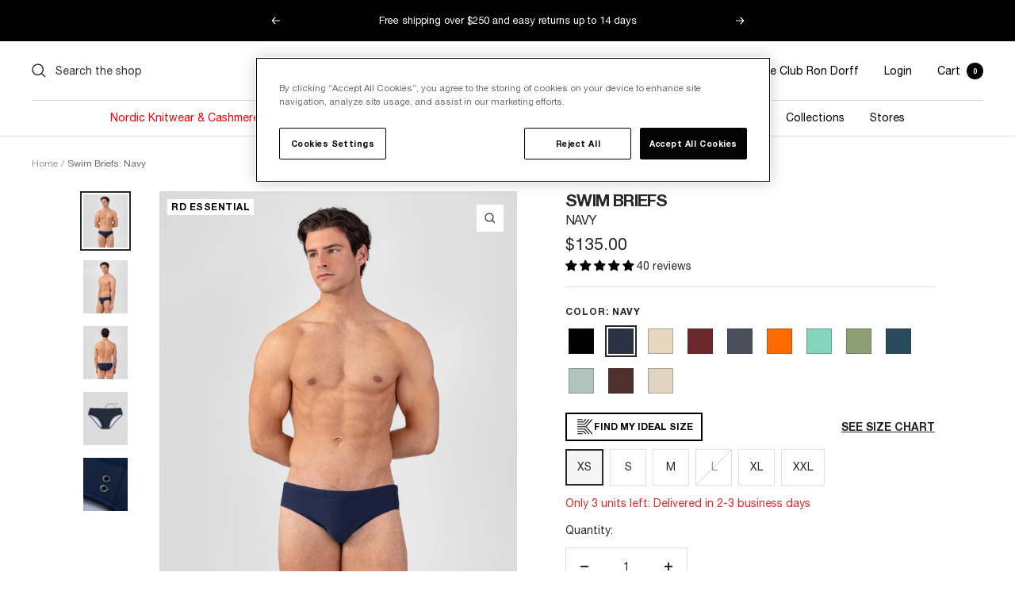

--- FILE ---
content_type: text/html; charset=utf-8
request_url: https://us.rondorff.com/products/swim-briefs-navy
body_size: 76490
content:
<!doctype html><html class="no-js" lang="en" dir="ltr">
  <head>
    
    

<meta name="google-site-verification" content="j4rsiYyXcn45OUnDrZQFfR-QmFSkid330yM66KnME4U" />

<meta name="google-site-verification" content="E9V7xtqg04oFLPojd10FZzo-TBgme2sbg_uXOkq-kZ8" />
<meta charset="utf-8">
    <meta
      name="viewport"
      content="width=device-width, initial-scale=1.0, height=device-height, minimum-scale=1.0, maximum-scale=1.0"
    >
    <meta name="theme-color" content="#ffffff"><title>
      Swim Briefs – Navy Classic Edition | Ron Dorff
      
    </title><meta name="description" content="Inspired by the cult Brazilian water polo briefs of the early 80s. Made in an extra-thick but quick-drying Italian-made polyamide for optimized silhouette and guaranteed fit swim after swim. Breathable micro-mesh lining. Ideal for frequent pool use. Elastic waistband with interior drawstring. Featuring the double black"><link rel="canonical" href="https://us.rondorff.com/products/swim-briefs-navy">
<link rel="shortcut icon" href="//us.rondorff.com/cdn/shop/files/favicon_32x32_32x32_e585bba0-f67d-416b-a7f7-25eb049fd915_96x96.png?v=1661510530" type="image/png"><link rel="preconnect" href="https://cdn.shopify.com">
    <link rel="dns-prefetch" href="https://productreviews.shopifycdn.com">
    <link rel="dns-prefetch" href="https://www.google-analytics.com"><link rel="preload" as="style" href="//us.rondorff.com/cdn/shop/t/78/assets/theme.css?v=107817879399166149651752577444">
    <link rel="preload" as="style" href="//us.rondorff.com/cdn/shop/t/78/assets/standardization.css?v=59956107512919713691709724368">
    <link rel="preload" as="style" href="//us.rondorff.com/cdn/shop/t/78/assets/custom.css?v=6744596094231755681767878971"><link rel="preload" as="fetch" href="/products/swim-briefs-navy.js" crossorigin>
      <link
        rel="preload"
        as="image"
        imagesizes="(max-width: 999px) calc(100vw - 48px), 640px"
        imagesrcset="//us.rondorff.com/cdn/shop/files/00SR21_N_f8f8ce46-cc88-4763-8365-8b52d094e592_400x.jpg?v=1752589358 400w, //us.rondorff.com/cdn/shop/files/00SR21_N_f8f8ce46-cc88-4763-8365-8b52d094e592_500x.jpg?v=1752589358 500w, //us.rondorff.com/cdn/shop/files/00SR21_N_f8f8ce46-cc88-4763-8365-8b52d094e592_600x.jpg?v=1752589358 600w, //us.rondorff.com/cdn/shop/files/00SR21_N_f8f8ce46-cc88-4763-8365-8b52d094e592_700x.jpg?v=1752589358 700w, //us.rondorff.com/cdn/shop/files/00SR21_N_f8f8ce46-cc88-4763-8365-8b52d094e592_800x.jpg?v=1752589358 800w, //us.rondorff.com/cdn/shop/files/00SR21_N_f8f8ce46-cc88-4763-8365-8b52d094e592_900x.jpg?v=1752589358 900w, //us.rondorff.com/cdn/shop/files/00SR21_N_f8f8ce46-cc88-4763-8365-8b52d094e592_1000x.jpg?v=1752589358 1000w, //us.rondorff.com/cdn/shop/files/00SR21_N_f8f8ce46-cc88-4763-8365-8b52d094e592_1100x.jpg?v=1752589358 1100w, //us.rondorff.com/cdn/shop/files/00SR21_N_f8f8ce46-cc88-4763-8365-8b52d094e592_1200x.jpg?v=1752589358 1200w, //us.rondorff.com/cdn/shop/files/00SR21_N_f8f8ce46-cc88-4763-8365-8b52d094e592_1280x.jpg?v=1752589358 1280w
"
      ><link rel="preload" as="script" href="//us.rondorff.com/cdn/shop/t/78/assets/flickity.js?v=176646718982628074891673514025"><meta property="og:type" content="product">
  <meta property="og:title" content="Swim Briefs: Navy">
  <meta property="product:price:amount" content="135.00">
  <meta property="product:price:currency" content="USD"><meta property="og:image" content="http://us.rondorff.com/cdn/shop/files/00SR21_N_f8f8ce46-cc88-4763-8365-8b52d094e592.jpg?v=1752589358">
  <meta property="og:image:secure_url" content="https://us.rondorff.com/cdn/shop/files/00SR21_N_f8f8ce46-cc88-4763-8365-8b52d094e592.jpg?v=1752589358">
  <meta property="og:image:width" content="1280">
  <meta property="og:image:height" content="1536"><meta property="og:description" content="Inspired by the cult Brazilian water polo briefs of the early 80s. Made in an extra-thick but quick-drying Italian-made polyamide for optimized silhouette and guaranteed fit swim after swim. Breathable micro-mesh lining. Ideal for frequent pool use. Elastic waistband with interior drawstring. Featuring the double black"><meta property="og:url" content="https://us.rondorff.com/products/swim-briefs-navy">
<meta property="og:site_name" content="Ron Dorff"><meta name="twitter:card" content="summary"><meta name="twitter:title" content="Swim Briefs: Navy">
  <meta name="twitter:description" content="Inspired by the cult Brazilian water polo briefs of the early 80s. Made in an extra-thick but quick-drying Italian-made polyamide for optimized silhouette and guaranteed fit swim after swim. Breathable micro-mesh lining. Ideal for frequent pool use. Elastic waistband with interior drawstring. Featuring the double black-lacquered RD signature eyelets.
Close fit. Go for your usual size for a tapered fit. Go up a size for a looser fit. The model measures 185cm (6&#39;1) and wears a size M for a tapered fit."><meta name="twitter:image" content="https://us.rondorff.com/cdn/shop/files/00SR21_N_f8f8ce46-cc88-4763-8365-8b52d094e592_1200x1200_crop_center.jpg?v=1752589358">
  <meta name="twitter:image:alt" content="">
    
  <script type="application/ld+json">
    {
      "@context": "https://schema.org",
      "@type": "Product",
     "@id": "https:\/\/us.rondorff.com\/products\/swim-briefs-navy#product",
    "productID": 7599063826620,
    "offers": [{
          "@type": "Offer",
          "name": "XS",
          "availability":"https://schema.org/InStock",
          "price": 135.0,
          "priceCurrency": "USD",
          "priceValidUntil": "2026-01-26","sku": "00SR21-N-XS#25772",
            "gtin13": "3662690112059",
          "url": "/products/swim-briefs-navy?variant=42004211859644"
        },
{
          "@type": "Offer",
          "name": "S",
          "availability":"https://schema.org/InStock",
          "price": 135.0,
          "priceCurrency": "USD",
          "priceValidUntil": "2026-01-26","sku": "00SR21-N-S#25773",
            "gtin13": "3662690112059",
          "url": "/products/swim-briefs-navy?variant=42004211925180"
        },
{
          "@type": "Offer",
          "name": "M",
          "availability":"https://schema.org/InStock",
          "price": 135.0,
          "priceCurrency": "USD",
          "priceValidUntil": "2026-01-26","sku": "00SR21-N-M#25774",
            "gtin13": "3662690112059",
          "url": "/products/swim-briefs-navy?variant=42004211957948"
        },
{
          "@type": "Offer",
          "name": "L",
          "availability":"https://schema.org/OutOfStock",
          "price": 135.0,
          "priceCurrency": "USD",
          "priceValidUntil": "2026-01-26","sku": "00SR21-N-L#25775",
            "gtin13": "3662690112059",
          "url": "/products/swim-briefs-navy?variant=42004211990716"
        },
{
          "@type": "Offer",
          "name": "XL",
          "availability":"https://schema.org/InStock",
          "price": 135.0,
          "priceCurrency": "USD",
          "priceValidUntil": "2026-01-26","sku": "00SR21-N-XL#25776",
            "gtin13": "3662690112059",
          "url": "/products/swim-briefs-navy?variant=42004212023484"
        },
{
          "@type": "Offer",
          "name": "XXL",
          "availability":"https://schema.org/InStock",
          "price": 135.0,
          "priceCurrency": "USD",
          "priceValidUntil": "2026-01-26","sku": "00SR21-N-XXL#25771",
            "gtin13": "3662690112059",
          "url": "/products/swim-briefs-navy?variant=42004212056252"
        }
],"aggregateRating": {
        "@type": "AggregateRating",
        "ratingValue": "4.85",
        "reviewCount": "40",
        "worstRating": "1.0",
        "bestRating": "5.0"
      },"brand": {
      "@type": "Brand",
      "name": "Ron Dorff"
    },
    "name": "Swim Briefs: Navy",
    "description": "Inspired by the cult Brazilian water polo briefs of the early 80s. Made in an extra-thick but quick-drying Italian-made polyamide for optimized silhouette and guaranteed fit swim after swim. Breathable micro-mesh lining. Ideal for frequent pool use. Elastic waistband with interior drawstring. Featuring the double black-lacquered RD signature eyelets.\nClose fit. Go for your usual size for a tapered fit. Go up a size for a looser fit. The model measures 185cm (6'1) and wears a size M for a tapered fit.",
    "category": "Swim Briefs",
    "url": "/products/swim-briefs-navy",
    "sku": "00SR21-N-XS#25772",
    "image": {
      "@type": "ImageObject",
      "url": "https://us.rondorff.com/cdn/shop/files/00SR21_N_f8f8ce46-cc88-4763-8365-8b52d094e592.jpg?v=1752589358&width=1024",
      "image": "https://us.rondorff.com/cdn/shop/files/00SR21_N_f8f8ce46-cc88-4763-8365-8b52d094e592.jpg?v=1752589358&width=1024",
      "name": "",
      "width": "1024",
      "height": "1024"
    }
    }
  </script>



  <script type="application/ld+json">
    {
      "@context": "https://schema.org",
      "@type": "BreadcrumbList",
  "itemListElement": [{
      "@type": "ListItem",
      "position": 1,
      "name": "Home",
      "item": "https://rondorff.com"
    },{
          "@type": "ListItem",
          "position": 2,
          "name": "Menswear - Sportswear, Loungewear, Swimwear and Underwear",
          "item": "https://rondorff.com/collections/all"
        }, {
          "@type": "ListItem",
          "position": 2,
          "name": "Swim Briefs: Navy",
          "item": "https://rondorff.com/products/swim-briefs-navy"
        }]
    }
  </script>


    <style>
  @font-face {
    font-family: 'Helvetica Neue';
    src: local('Helvetica Neue'), local('HelveticaNeue'),
      url("//us.rondorff.com/cdn/shop/t/78/assets/HelveticaNeue.woff2?v=135465828089298105971703007339") format('woff2'),
      url("//us.rondorff.com/cdn/shop/t/78/assets/HelveticaNeue.woff?v=44551323146930349301703007338") format('woff');
    font-weight: normal;
    font-style: normal;
    font-display: swap;
  }

  @font-face {
    font-family: 'Helvetica Neue';
    src: local('Helvetica Neue Bold'), local('HelveticaNeue-Bold'),
      url("//us.rondorff.com/cdn/shop/t/78/assets/HelveticaNeue-Bold.woff2?v=183941578546287099291703007336") format('woff2'),
      url("//us.rondorff.com/cdn/shop/t/78/assets/HelveticaNeue-Bold.woff?v=182045794313905940351703007335") format('woff');
    font-weight: bold;
    font-style: normal;
    font-display: swap;
  }

  @font-face {
    font-family: 'Helvetica Neue';
    src: local('Helvetica Neue Italic'), local('HelveticaNeue-Italic'),
      url("//us.rondorff.com/cdn/shop/t/78/assets/HelveticaNeue-Italic.woff2?v=97377187690557281431703007338") format('woff2'),
      url(//us.rondorff.com/cdn/shop/t/78/assets/HelveticaNeue-Italic.woff?v=89247018156947546121703007337) format('woff');
    font-weight: normal;
    font-style: italic;
    font-display: swap;
  }

  :root {--heading-color: 40, 40, 40;
    --text-color: 40, 40, 40;
    --background: 255, 255, 255;
    --secondary-background: 245, 245, 245;
    --border-color: 223, 223, 223;
    --border-color-darker: 169, 169, 169;
    --success-color: 76, 76, 76;
    --success-background: 219, 219, 219;
    --error-color: 222, 42, 42;
    --error-background: 253, 240, 240;
    --primary-button-background: 0, 0, 0;
    --primary-button-text-color: 255, 255, 255;
    --secondary-button-background: 0, 0, 0;
    --secondary-button-text-color: 255, 255, 255;
    --product-star-rating: 246, 164, 41;
    --product-on-sale-accent: 0, 0, 0;
    --product-sold-out-accent: 76, 76, 76;
    --product-custom-label-background: 255, 255, 255;
    --product-custom-label-text-color: 0, 0, 0;
    --product-custom-label-2-background: 255, 255, 255;
    --product-custom-label-2-text-color: 0, 0, 0;
    --product-low-stock-text-color: 222, 42, 42;
    --product-in-stock-text-color: 46, 158, 123;
    --loading-bar-background: 40, 40, 40;

    /* We duplicate some "base" colors as root colors, which is useful to use on drawer elements or popover without. Those should not be overridden to avoid issues */
    --root-heading-color: 40, 40, 40;
    --root-text-color: 40, 40, 40;
    --root-background: 255, 255, 255;
    --root-border-color: 223, 223, 223;
    --root-primary-button-background: 0, 0, 0;
    --root-primary-button-text-color: 255, 255, 255;

    --base-font-size: 14px;
    --heading-font-family: 'Helvetica Neue', Arial, sans-serif;
    --heading-font-weight: 700;
    --heading-font-style: normal;
    --heading-text-transform: uppercase;
    --text-font-family: 'Helvetica Neue', Arial, sans-serif;
    --text-font-weight: 400;
    --text-font-style: normal;
    --text-font-bold-weight: 700;

    /* Typography (font size) */
    --heading-xxsmall-font-size: 10px;
    --heading-xsmall-font-size: 10px;
    --heading-small-font-size: 11px;
    --heading-large-font-size: 32px;
    --heading-h1-font-size: 32px;
    --heading-h2-font-size: 28px;
    --heading-h3-font-size: 20px;
    --heading-h4-font-size: 22px;
    --heading-h5-font-size: 18px;
    --heading-h6-font-size: 16px;

    /* Control the look and feel of the theme by changing radius of various elements */
    --button-border-radius: 0px;
    --block-border-radius: 0px;
    --block-border-radius-reduced: 0px;
    --color-swatch-border-radius: 0px;

    /* Button size */
    --button-height: 48px;
    --button-small-height: 40px;

    /* Form related */
    --form-input-field-height: 48px;
    --form-input-gap: 16px;
    --form-submit-margin: 24px;

    /* Product listing related variables */
    --product-list-block-spacing: 32px;

    /* Video related */
    --play-button-background: 255, 255, 255;
    --play-button-arrow: 40, 40, 40;

    /* RTL support */
    --transform-logical-flip: 1;
    --transform-origin-start: left;
    --transform-origin-end: right;

    /* Other */
    --zoom-cursor-svg-url: url(//us.rondorff.com/cdn/shop/t/78/assets/zoom-cursor.svg?v=37512952589477770171673514020);
    --arrow-right-svg-url: url(//us.rondorff.com/cdn/shop/t/78/assets/arrow-right.svg?v=144367008792694446971673514021);
    --arrow-left-svg-url: url(//us.rondorff.com/cdn/shop/t/78/assets/arrow-left.svg?v=71618988802776696341673514023);

    /* Some useful variables that we can reuse in our CSS. Some explanation are needed for some of them:
       - container-max-width-minus-gutters: represents the container max width without the edge gutters
       - container-outer-width: considering the screen width, represent all the space outside the container
       - container-outer-margin: same as container-outer-width but get set to 0 inside a container
       - container-inner-width: the effective space inside the container (minus gutters)
       - grid-column-width: represents the width of a single column of the grid
       - vertical-breather: this is a variable that defines the global "spacing" between sections, and inside the section
                            to create some "breath" and minimum spacing
     */
    --container-max-width: 1600px;
    --container-gutter: 24px;
    --container-max-width-minus-gutters: calc(var(--container-max-width) - (var(--container-gutter)) * 2);
    --container-outer-width: max(calc((100vw - var(--container-max-width-minus-gutters)) / 2), var(--container-gutter));
    --container-outer-margin: var(--container-outer-width);
    --container-inner-width: calc(100vw - var(--container-outer-width) * 2);

    --grid-column-count: 10;
    --grid-gap: 24px;
    --grid-column-width: calc((100vw - var(--container-outer-width) * 2 - var(--grid-gap) * (var(--grid-column-count) - 1)) / var(--grid-column-count));

    --vertical-breather: 28px;
    --vertical-breather-tight: 28px;

    /* Shopify related variables */
    --payment-terms-background-color: #ffffff;
  }

  @media screen and (min-width: 741px) {
    :root {
      --container-gutter: 40px;
      --grid-column-count: 20;
      --vertical-breather: 40px;
      --vertical-breather-tight: 40px;

      /* Typography (font size) */
      --heading-xsmall-font-size: 11px;
      --heading-small-font-size: 12px;
      --heading-large-font-size: 48px;
      --heading-h1-font-size: 48px;
      --heading-h2-font-size: 36px;
      --heading-h3-font-size: 22px;
      --heading-h4-font-size: 22px;
      --heading-h5-font-size: 18px;
      --heading-h6-font-size: 16px;

      /* Form related */
      --form-input-field-height: 52px;
      --form-submit-margin: 32px;

      /* Button size */
      --button-height: 52px;
      --button-small-height: 44px;
    }
  }

  @media screen and (min-width: 1200px) {
    :root {
      --vertical-breather: 48px;
      --vertical-breather-tight: 48px;
      --product-list-block-spacing: 48px;

      /* Typography */
      --heading-large-font-size: 58px;
      --heading-h1-font-size: 50px;
      --heading-h2-font-size: 44px;
      --heading-h3-font-size: 21px;
      --heading-h4-font-size: 26px;
      --heading-h5-font-size: 22px;
      --heading-h6-font-size: 16px;
    }
  }

  @media screen and (min-width: 1600px) {
    :root {
      --vertical-breather: 48px;
      --vertical-breather-tight: 48px;
    }
  }
</style>

    <script>
  
  // This allows to expose several variables to the global scope, to be used in scripts
  window.themeVariables = {
    settings: {
      direction: "ltr",
      pageType: "product",
      cartCount: 0,
      moneyFormat: "${{amount}}",
      moneyWithCurrencyFormat: "${{amount}} USD",
      showVendor: false,
      discountMode: "both",
      currencyCodeEnabled: false,
      searchMode: "product,collection,query",
      searchUnavailableProducts: "last",
      cartType: "message",
      cartCurrency: "USD",
      mobileZoomFactor: 2.5
    },

    routes: {
      host: "us.rondorff.com",
      rootUrl: "\/",
      rootUrlWithoutSlash: '',
      cartUrl: "\/cart",
      cartAddUrl: "\/cart\/add",
      cartChangeUrl: "\/cart\/change",
      cartUpdateUrl: "\/cart\/update",
      searchUrl: "\/search",
      predictiveSearchUrl: "\/search\/suggest",
      productRecommendationsUrl: "\/recommendations\/products"
    },

    strings: {
      accessibilityDelete: "Delete",
      accessibilityClose: "Close",
      collectionSoldOut: "Coming back soon",
      collectionOutOfStock: "Out of stock",
      collectionDiscount: "Save @savings@",
      productSalePrice: "Sale price",
      productRegularPrice: "Regular price",
      productFormUnavailable: "Unavailable",
      productFormSoldOut: "Coming back soon",
      productFormPreOrder: "Pre-order",
      productFormAddToCart: "Add to cart",
      searchNoResults: "No results could be found.",
      searchNewSearch: "New search",
      searchProducts: "Products",
      searchArticles: "Journal",
      searchPages: "Pages",
      searchCollections: "Collections",
      cartViewCart: "View cart",
      cartItemAdded: "Item added to your cart",
      cartItemAddedShort: "Added to your cart",
      cartAddOrderNote: " Add order note",
      cartEditOrderNote: "Edit order note",
      shippingEstimatorNoResults: "Sorry, we do not ship to your address.",
      shippingEstimatorOneResult: "There is one shipping rate for your address:",
      shippingEstimatorMultipleResults: "There are several shipping rates for your address:",
      shippingEstimatorError: "One or more error occurred while retrieving shipping rates:"
    },

    libs: {
      flickity: "\/\/us.rondorff.com\/cdn\/shop\/t\/78\/assets\/flickity.js?v=176646718982628074891673514025",
      photoswipe: "\/\/us.rondorff.com\/cdn\/shop\/t\/78\/assets\/photoswipe.js?v=132268647426145925301673514027",
      qrCode: "\/\/us.rondorff.com\/cdn\/shopifycloud\/storefront\/assets\/themes_support\/vendor\/qrcode-3f2b403b.js"
    },

    breakpoints: {
      phone: 'screen and (max-width: 740px)',
      tablet: 'screen and (min-width: 741px) and (max-width: 999px)',
      tabletAndUp: 'screen and (min-width: 741px)',
      pocket: 'screen and (max-width: 999px)',
      lap: 'screen and (min-width: 1000px) and (max-width: 1199px)',
      lapAndUp: 'screen and (min-width: 1000px)',
      desktop: 'screen and (min-width: 1200px)',
      wide: 'screen and (min-width: 1400px)'
    }
  };

  window.addEventListener('pageshow', async () => {
    const cartContent = await (await fetch(`${window.themeVariables.routes.cartUrl}.js`, {cache: 'reload'})).json();
    document.documentElement.dispatchEvent(new CustomEvent('cart:refresh', {detail: {cart: cartContent}}));
  });

  if ('noModule' in HTMLScriptElement.prototype) {
    // Old browsers (like IE) that does not support module will be considered as if not executing JS at all
    document.documentElement.className = document.documentElement.className.replace('no-js', 'js');

    requestAnimationFrame(() => {
      const viewportHeight = (window.visualViewport ? window.visualViewport.height : document.documentElement.clientHeight);
      document.documentElement.style.setProperty('--window-height',viewportHeight + 'px');
    });
  }// We save the product ID in local storage to be eventually used for recently viewed section
    try {
      const items = JSON.parse(localStorage.getItem('theme:recently-viewed-products') || '[]');

      // We check if the current product already exists, and if it does not, we add it at the start
      if (!items.includes(7599063826620)) {
        items.unshift(7599063826620);
      }

      localStorage.setItem('theme:recently-viewed-products', JSON.stringify(items.slice(0, 20)));
    } catch (e) {
      // Safari in private mode does not allow setting item, we silently fail
    }</script>


    <link rel="stylesheet" href="//us.rondorff.com/cdn/shop/t/78/assets/theme.css?v=107817879399166149651752577444">
    <link rel="stylesheet" href="//us.rondorff.com/cdn/shop/t/78/assets/standardization.css?v=59956107512919713691709724368">
    <link rel="stylesheet" href="//us.rondorff.com/cdn/shop/t/78/assets/custom.css?v=6744596094231755681767878971">

    <script src="//us.rondorff.com/cdn/shop/t/78/assets/vendor.js?v=31715688253868339281673514020" defer></script>
    <script src="//us.rondorff.com/cdn/shop/t/78/assets/custom.js?v=42973430426050995131738670622" defer></script>
    <script src="//us.rondorff.com/cdn/shop/t/78/assets/theme.js?v=48109253448969972541766053306" defer></script>
    <script src="//us.rondorff.com/cdn/shop/t/78/assets/cart-drawer-offer.js?v=37626673398152576521764849131" defer></script>
    <script>
  function recordConsentInKlaviyo(status = 'denied') {
    if (typeof klaviyo !== 'undefined' && klaviyo.isIdentified()) {
      klaviyo.identify({
        ad_personalization: status,
        ad_user_data: status,
      });
    }
  }

  const performanceCookieCategory = '2,';
  const targetingCookieCategory = '4,';

  function waitForOneTrust() {
    hasOneTrustLoaded();

    let attempts = 0;
    const interval = setInterval(function () {
      if (hasOneTrustLoaded() || attempts > 100) {
        clearInterval(interval);
      }

      attempts++;
    }, 100);
  }

  function hasOneTrustLoaded() {
    if (typeof window.OnetrustActiveGroups === 'string') {
      //check now
      optanonWrapper();
      // and wrap and trigger after cookie opt-in
      window.OptanonWrapper = optanonWrapper;

      return true;
    }

    return false;
  }

  function sendConsent(trackingConsent) {
    window.Shopify.customerPrivacy.setTrackingConsent(trackingConsent, () => {
      console.log('Happy Days');
    });
  }

  function optanonWrapper() {
    const trackingConsent = !!window.OnetrustActiveGroups.includes(performanceCookieCategory);

    if (OnetrustActiveGroups.indexOf(targetingCookieCategory) != -1) {
      console.log('ad_user_data and ad_personalization consent granted');
      recordConsentInKlaviyo('granted');
    } else {
      recordConsentInKlaviyo('denied');
      console.log('ad_user_data and ad_personalization consent denied');
    }

    window.Shopify.loadFeatures(
      [
        {
          name: 'consent-tracking-api',
          version: '0.1',
        },
      ],
      (error) => {
        if (error) {
          throw error;
        }

        sendConsent(trackingConsent);
      }
    );
  }

  (function () {
    waitForOneTrust();
  })();
</script>


    <link
  rel="alternate"
  hreflang="x-default"
  href="https://rondorff.com/products/swim-briefs-navy"
>
<link
  rel="alternate"
  hreflang="en-GB"
  href="https://uk.rondorff.com/products/swim-briefs-navy"
>
<link
  rel="alternate"
  hreflang="en-US"
  href="https://us.rondorff.com/products/swim-briefs-navy"
>
<link
  rel="alternate"
  hreflang="fr"
  href="https://rondorff.com/fr/products/swim-briefs-navy"
>
<link
  rel="alternate"
  hreflang="de-DE"
  href="https://rondorff.com/de-de/products/swim-briefs-navy"
>


    <script>window.performance && window.performance.mark && window.performance.mark('shopify.content_for_header.start');</script><meta id="shopify-digital-wallet" name="shopify-digital-wallet" content="/17997737/digital_wallets/dialog">
<meta name="shopify-checkout-api-token" content="175c1d59bca6390191833d84270b2392">
<meta id="in-context-paypal-metadata" data-shop-id="17997737" data-venmo-supported="false" data-environment="production" data-locale="en_US" data-paypal-v4="true" data-currency="USD">
<link rel="alternate" type="application/json+oembed" href="https://us.rondorff.com/products/swim-briefs-navy.oembed">
<script async="async" src="/checkouts/internal/preloads.js?locale=en-US"></script>
<script id="apple-pay-shop-capabilities" type="application/json">{"shopId":17997737,"countryCode":"FR","currencyCode":"USD","merchantCapabilities":["supports3DS"],"merchantId":"gid:\/\/shopify\/Shop\/17997737","merchantName":"Ron Dorff","requiredBillingContactFields":["postalAddress","email","phone"],"requiredShippingContactFields":["postalAddress","email","phone"],"shippingType":"shipping","supportedNetworks":["visa","masterCard","amex","maestro"],"total":{"type":"pending","label":"Ron Dorff","amount":"1.00"},"shopifyPaymentsEnabled":true,"supportsSubscriptions":true}</script>
<script id="shopify-features" type="application/json">{"accessToken":"175c1d59bca6390191833d84270b2392","betas":["rich-media-storefront-analytics"],"domain":"us.rondorff.com","predictiveSearch":true,"shopId":17997737,"locale":"en"}</script>
<script>var Shopify = Shopify || {};
Shopify.shop = "ron-dorff-store.myshopify.com";
Shopify.locale = "en";
Shopify.currency = {"active":"USD","rate":"1.1852838705"};
Shopify.country = "US";
Shopify.theme = {"name":"ron-dorff\/eu","id":131884843196,"schema_name":"Focal","schema_version":"8.10.5","theme_store_id":null,"role":"main"};
Shopify.theme.handle = "null";
Shopify.theme.style = {"id":null,"handle":null};
Shopify.cdnHost = "us.rondorff.com/cdn";
Shopify.routes = Shopify.routes || {};
Shopify.routes.root = "/";</script>
<script type="module">!function(o){(o.Shopify=o.Shopify||{}).modules=!0}(window);</script>
<script>!function(o){function n(){var o=[];function n(){o.push(Array.prototype.slice.apply(arguments))}return n.q=o,n}var t=o.Shopify=o.Shopify||{};t.loadFeatures=n(),t.autoloadFeatures=n()}(window);</script>
<script id="shop-js-analytics" type="application/json">{"pageType":"product"}</script>
<script defer="defer" async type="module" src="//us.rondorff.com/cdn/shopifycloud/shop-js/modules/v2/client.init-shop-cart-sync_DlSlHazZ.en.esm.js"></script>
<script defer="defer" async type="module" src="//us.rondorff.com/cdn/shopifycloud/shop-js/modules/v2/chunk.common_D16XZWos.esm.js"></script>
<script type="module">
  await import("//us.rondorff.com/cdn/shopifycloud/shop-js/modules/v2/client.init-shop-cart-sync_DlSlHazZ.en.esm.js");
await import("//us.rondorff.com/cdn/shopifycloud/shop-js/modules/v2/chunk.common_D16XZWos.esm.js");

  window.Shopify.SignInWithShop?.initShopCartSync?.({"fedCMEnabled":true,"windoidEnabled":true});

</script>
<script>(function() {
  var isLoaded = false;
  function asyncLoad() {
    if (isLoaded) return;
    isLoaded = true;
    var urls = ["https:\/\/cdn.shopify.com\/s\/files\/1\/1799\/7737\/t\/52\/assets\/zendesk-embeddable.js?v=1653383665\u0026shop=ron-dorff-store.myshopify.com","https:\/\/cdn-loyalty.yotpo.com\/loader\/Nirv91jqneK0DL5dzraW_A.js?shop=ron-dorff-store.myshopify.com","https:\/\/d18eg7dreypte5.cloudfront.net\/browse-abandonment\/smsbump_timer.js?shop=ron-dorff-store.myshopify.com","https:\/\/d26ky332zktp97.cloudfront.net\/shops\/zQGzPNXKr5grTn4Dc\/colibrius-m.js?shop=ron-dorff-store.myshopify.com","https:\/\/d1564fddzjmdj5.cloudfront.net\/initializercolissimo.js?app_name=happycolissimo\u0026cloud=d1564fddzjmdj5.cloudfront.net\u0026shop=ron-dorff-store.myshopify.com","\/\/cdn.shopify.com\/proxy\/1fc4e63a46fd13e92059acaa68eed95c7e584f886f37b62c26da1e5a60b394b7\/web.baback.co\/internal\/v2\/shopify-embed?shop=ron-dorff-store.myshopify.com\u0026sp-cache-control=cHVibGljLCBtYXgtYWdlPTkwMA"];
    for (var i = 0; i < urls.length; i++) {
      var s = document.createElement('script');
      s.type = 'text/javascript';
      s.async = true;
      s.src = urls[i];
      var x = document.getElementsByTagName('script')[0];
      x.parentNode.insertBefore(s, x);
    }
  };
  if(window.attachEvent) {
    window.attachEvent('onload', asyncLoad);
  } else {
    window.addEventListener('load', asyncLoad, false);
  }
})();</script>
<script id="__st">var __st={"a":17997737,"offset":3600,"reqid":"62e0251a-6608-437b-b4e8-50e65f933634-1768591854","pageurl":"us.rondorff.com\/products\/swim-briefs-navy","u":"540a4ff9b5d9","p":"product","rtyp":"product","rid":7599063826620};</script>
<script>window.ShopifyPaypalV4VisibilityTracking = true;</script>
<script id="captcha-bootstrap">!function(){'use strict';const t='contact',e='account',n='new_comment',o=[[t,t],['blogs',n],['comments',n],[t,'customer']],c=[[e,'customer_login'],[e,'guest_login'],[e,'recover_customer_password'],[e,'create_customer']],r=t=>t.map((([t,e])=>`form[action*='/${t}']:not([data-nocaptcha='true']) input[name='form_type'][value='${e}']`)).join(','),a=t=>()=>t?[...document.querySelectorAll(t)].map((t=>t.form)):[];function s(){const t=[...o],e=r(t);return a(e)}const i='password',u='form_key',d=['recaptcha-v3-token','g-recaptcha-response','h-captcha-response',i],f=()=>{try{return window.sessionStorage}catch{return}},m='__shopify_v',_=t=>t.elements[u];function p(t,e,n=!1){try{const o=window.sessionStorage,c=JSON.parse(o.getItem(e)),{data:r}=function(t){const{data:e,action:n}=t;return t[m]||n?{data:e,action:n}:{data:t,action:n}}(c);for(const[e,n]of Object.entries(r))t.elements[e]&&(t.elements[e].value=n);n&&o.removeItem(e)}catch(o){console.error('form repopulation failed',{error:o})}}const l='form_type',E='cptcha';function T(t){t.dataset[E]=!0}const w=window,h=w.document,L='Shopify',v='ce_forms',y='captcha';let A=!1;((t,e)=>{const n=(g='f06e6c50-85a8-45c8-87d0-21a2b65856fe',I='https://cdn.shopify.com/shopifycloud/storefront-forms-hcaptcha/ce_storefront_forms_captcha_hcaptcha.v1.5.2.iife.js',D={infoText:'Protected by hCaptcha',privacyText:'Privacy',termsText:'Terms'},(t,e,n)=>{const o=w[L][v],c=o.bindForm;if(c)return c(t,g,e,D).then(n);var r;o.q.push([[t,g,e,D],n]),r=I,A||(h.body.append(Object.assign(h.createElement('script'),{id:'captcha-provider',async:!0,src:r})),A=!0)});var g,I,D;w[L]=w[L]||{},w[L][v]=w[L][v]||{},w[L][v].q=[],w[L][y]=w[L][y]||{},w[L][y].protect=function(t,e){n(t,void 0,e),T(t)},Object.freeze(w[L][y]),function(t,e,n,w,h,L){const[v,y,A,g]=function(t,e,n){const i=e?o:[],u=t?c:[],d=[...i,...u],f=r(d),m=r(i),_=r(d.filter((([t,e])=>n.includes(e))));return[a(f),a(m),a(_),s()]}(w,h,L),I=t=>{const e=t.target;return e instanceof HTMLFormElement?e:e&&e.form},D=t=>v().includes(t);t.addEventListener('submit',(t=>{const e=I(t);if(!e)return;const n=D(e)&&!e.dataset.hcaptchaBound&&!e.dataset.recaptchaBound,o=_(e),c=g().includes(e)&&(!o||!o.value);(n||c)&&t.preventDefault(),c&&!n&&(function(t){try{if(!f())return;!function(t){const e=f();if(!e)return;const n=_(t);if(!n)return;const o=n.value;o&&e.removeItem(o)}(t);const e=Array.from(Array(32),(()=>Math.random().toString(36)[2])).join('');!function(t,e){_(t)||t.append(Object.assign(document.createElement('input'),{type:'hidden',name:u})),t.elements[u].value=e}(t,e),function(t,e){const n=f();if(!n)return;const o=[...t.querySelectorAll(`input[type='${i}']`)].map((({name:t})=>t)),c=[...d,...o],r={};for(const[a,s]of new FormData(t).entries())c.includes(a)||(r[a]=s);n.setItem(e,JSON.stringify({[m]:1,action:t.action,data:r}))}(t,e)}catch(e){console.error('failed to persist form',e)}}(e),e.submit())}));const S=(t,e)=>{t&&!t.dataset[E]&&(n(t,e.some((e=>e===t))),T(t))};for(const o of['focusin','change'])t.addEventListener(o,(t=>{const e=I(t);D(e)&&S(e,y())}));const B=e.get('form_key'),M=e.get(l),P=B&&M;t.addEventListener('DOMContentLoaded',(()=>{const t=y();if(P)for(const e of t)e.elements[l].value===M&&p(e,B);[...new Set([...A(),...v().filter((t=>'true'===t.dataset.shopifyCaptcha))])].forEach((e=>S(e,t)))}))}(h,new URLSearchParams(w.location.search),n,t,e,['guest_login'])})(!0,!0)}();</script>
<script integrity="sha256-4kQ18oKyAcykRKYeNunJcIwy7WH5gtpwJnB7kiuLZ1E=" data-source-attribution="shopify.loadfeatures" defer="defer" src="//us.rondorff.com/cdn/shopifycloud/storefront/assets/storefront/load_feature-a0a9edcb.js" crossorigin="anonymous"></script>
<script data-source-attribution="shopify.dynamic_checkout.dynamic.init">var Shopify=Shopify||{};Shopify.PaymentButton=Shopify.PaymentButton||{isStorefrontPortableWallets:!0,init:function(){window.Shopify.PaymentButton.init=function(){};var t=document.createElement("script");t.src="https://us.rondorff.com/cdn/shopifycloud/portable-wallets/latest/portable-wallets.en.js",t.type="module",document.head.appendChild(t)}};
</script>
<script data-source-attribution="shopify.dynamic_checkout.buyer_consent">
  function portableWalletsHideBuyerConsent(e){var t=document.getElementById("shopify-buyer-consent"),n=document.getElementById("shopify-subscription-policy-button");t&&n&&(t.classList.add("hidden"),t.setAttribute("aria-hidden","true"),n.removeEventListener("click",e))}function portableWalletsShowBuyerConsent(e){var t=document.getElementById("shopify-buyer-consent"),n=document.getElementById("shopify-subscription-policy-button");t&&n&&(t.classList.remove("hidden"),t.removeAttribute("aria-hidden"),n.addEventListener("click",e))}window.Shopify?.PaymentButton&&(window.Shopify.PaymentButton.hideBuyerConsent=portableWalletsHideBuyerConsent,window.Shopify.PaymentButton.showBuyerConsent=portableWalletsShowBuyerConsent);
</script>
<script data-source-attribution="shopify.dynamic_checkout.cart.bootstrap">document.addEventListener("DOMContentLoaded",(function(){function t(){return document.querySelector("shopify-accelerated-checkout-cart, shopify-accelerated-checkout")}if(t())Shopify.PaymentButton.init();else{new MutationObserver((function(e,n){t()&&(Shopify.PaymentButton.init(),n.disconnect())})).observe(document.body,{childList:!0,subtree:!0})}}));
</script>
<link id="shopify-accelerated-checkout-styles" rel="stylesheet" media="screen" href="https://us.rondorff.com/cdn/shopifycloud/portable-wallets/latest/accelerated-checkout-backwards-compat.css" crossorigin="anonymous">
<style id="shopify-accelerated-checkout-cart">
        #shopify-buyer-consent {
  margin-top: 1em;
  display: inline-block;
  width: 100%;
}

#shopify-buyer-consent.hidden {
  display: none;
}

#shopify-subscription-policy-button {
  background: none;
  border: none;
  padding: 0;
  text-decoration: underline;
  font-size: inherit;
  cursor: pointer;
}

#shopify-subscription-policy-button::before {
  box-shadow: none;
}

      </style>

<script>window.performance && window.performance.mark && window.performance.mark('shopify.content_for_header.end');</script>

    

        <div class="yotpo-widget-instance" data-yotpo-instance-id="1150177"></div>


  <!-- BEGIN app block: shopify://apps/analyzify-ga4-ads-tracking/blocks/app-embed/69637cfd-dd6f-4511-aa97-7037cfb5515c -->

<!-- BEGIN app snippet: analyzify-settings-v3 --><script type="text/javascript">
  console.log("analyzify-settings is running ")

  const customerData = 
  
  { 
    type: 'visitor' 
  }
  ;

    window.dataLayer = window.dataLayer || [];
    window.analyzify = window.analyzify || [];

    let conversion_id = '';
    const conversionIdMetaField = "969964672";
    
    if (typeof conversionIdMetaField === 'string' && conversionIdMetaField !== '' && conversionIdMetaField !== 'null') {
      const aw = conversionIdMetaField.slice(0, 3);
    
      if (aw === 'AW-' || aw === 'aw-') {
        conversion_id = conversionIdMetaField;
      } else {
        conversion_id = `AW-${conversionIdMetaField}`;
      }
    }
    window.analyzify = {
      properties:{
        GTM:{
          status: ("true" == "true"),
          id: "GTM-T9PZB5",
        },
        GADS: {
          id: conversion_id,
          feed_region: "FR",
          product_id_format: "SKU",
          tracking: ("active" == "active" && conversion_id != ""),
          remarketing: ("not_active" == "active"),
          conversions: {
            view_item:{
              status: "",
              value: "JDF0CI7vpoQYEID5wc4D",
            },
            add_to_cart:{
              status: "",
              value: "etiLCLO7qYQYEID5wc4D",
            },
            view_cart:{
              status: "",
              value: "",
            },
            begin_checkout:{
              status: "",
              value: "null",
            },
          }
        },
        GA4:{
          tracking: ("active" == "active" && "G-EKVL4FKPS1" != "null" && "G-EKVL4FKPS1" != ""),
          id: "G-EKVL4FKPS1"
        },
        X:{
          tracking: ("not_active" == 'active' && "" != 'null' && "" != ""),
          id:"",
          events:{
            page_view: "",
            add_to_cart: "",
            begin_checkout: "",
            search: ""
          }
        },
        BING:{
          tracking: ("not_active" == 'active' && "null" != 'null' && "null" != ""),
          id: "null"
        },
        FACEBOOK:{
          tracking: ("not_active" == 'active' && "" != 'null' && "" != ""),
          id: ""
        },
        PINTEREST:{
          tracking: ("not_active" == 'active' && "" != 'null' && "" != ""),
          id: ""
        },
        CRITEO:{
          tracking: ("not_active" == 'active' && "" != 'null' && "" != ""),
          id: ""
        },
        CLARITY:{
          tracking: ("not_active" == 'active' && "" != 'null' && "" != ""),
          id: ""
        },
        HOTJAR:{
          tracking: ("not_active" == 'active' && "" != 'null' && "" != ""),
          id: ""
        },
        KLAVIYO:{
          tracking: ("not_active" == 'active' && "" != 'null' && "" != ""),
          id: ""
        },
      },
      send_unhashed_email: ("false" === "true"), // Set this to true if you would like to collect unhashed email address of logged in users.
      g_feed_region: "FR", // Change this if your Google Ads feed is in another region
      logging: ("false" === "true"), // Enable this to see Analyzify logs in console
      integration_method: "advanced",
    };

     window.analyzify.custom_classes = "";
     window.analyzify.gdpr_compliance = false;
     window.analyzify.cookiebot_status = "";
     window.analyzify.cookiebot_id = "";
     window.analyzify.blockingmode = false;
     window.analyzify.shopify_customer = customerData

    window.analyzify.shopify_template = 'product';
    window.analyzify.debug = "false";
    window.analyzify.op_cart_data_collection = false;
  window.analyzify.detectedCart = {"note":null,"attributes":{},"original_total_price":0,"total_price":0,"total_discount":0,"total_weight":0.0,"item_count":0,"items":[],"requires_shipping":false,"currency":"USD","items_subtotal_price":0,"cart_level_discount_applications":[],"checkout_charge_amount":0};
  window.analyzify.content_type =  "Product";

  
    window.analyzify.product = {
      productJson: {"id":7599063826620,"title":"Swim Briefs: Navy","handle":"swim-briefs-navy","description":"\u003cp\u003eInspired by the cult Brazilian water polo briefs of the early 80s. Made in an extra-thick but quick-drying Italian-made polyamide for optimized silhouette and guaranteed fit swim after swim. Breathable micro-mesh lining. Ideal for frequent pool use. Elastic waistband with interior drawstring. Featuring the double black-lacquered RD signature eyelets.\u003c\/p\u003e\n\u003cp\u003e\u003cem\u003eClose fit. Go for your usual size for a tapered fit. Go up a size for a looser fit. \u003cbr data-mce-fragment=\"1\"\u003eThe model measures 185cm (6'1) and wears a size M for a tapered fit.\u003c\/em\u003e\u003c\/p\u003e","published_at":"2022-09-13T10:31:33+02:00","created_at":"2022-08-09T15:29:01+02:00","vendor":"Ron Dorff","type":"Swim Briefs","tags":["__label:RD ESSENTIAL","AJOUT","Badehose","Bademode","bestsellers","BLACKCHRISTMAS","COOLPOOL","coupon","CYBERNOV22","FM-00SR21-N","maillot de bain","MAJHS","mat:80% POLYAMIDE 20% Elastane","Maukau","NAVYCHRISTMAS","permanent","PRICE","prix","RD ESSENTIALS","SEO","slip de bain","SPORT","STOCK","Swim Trunks","Swimwear","SWIMWEARDAYS23"],"price":13500,"price_min":13500,"price_max":13500,"available":true,"price_varies":false,"compare_at_price":null,"compare_at_price_min":0,"compare_at_price_max":0,"compare_at_price_varies":false,"variants":[{"id":42004211859644,"title":"XS","option1":"XS","option2":null,"option3":null,"sku":"00SR21-N-XS#25772","requires_shipping":true,"taxable":true,"featured_image":{"id":34628537483452,"product_id":7599063826620,"position":4,"created_at":"2023-02-03T12:10:35+01:00","updated_at":"2025-07-15T16:22:38+02:00","alt":null,"width":1280,"height":1536,"src":"\/\/us.rondorff.com\/cdn\/shop\/products\/Ron_Dorff_SS20_Swim_Trunks__Navy_1.jpg?v=1752589358","variant_ids":[42004211859644,42004211925180,42004211957948,42004211990716,42004212023484,42004212056252]},"available":true,"name":"Swim Briefs: Navy - XS","public_title":"XS","options":["XS"],"price":13500,"weight":85,"compare_at_price":null,"inventory_quantity":3,"inventory_management":"shopify","inventory_policy":"deny","barcode":"3662690112059","featured_media":{"alt":null,"id":27150195359932,"position":4,"preview_image":{"aspect_ratio":0.833,"height":1536,"width":1280,"src":"\/\/us.rondorff.com\/cdn\/shop\/products\/Ron_Dorff_SS20_Swim_Trunks__Navy_1.jpg?v=1752589358"}},"requires_selling_plan":false,"selling_plan_allocations":[],"quantity_rule":{"min":1,"max":null,"increment":1}},{"id":42004211925180,"title":"S","option1":"S","option2":null,"option3":null,"sku":"00SR21-N-S#25773","requires_shipping":true,"taxable":true,"featured_image":{"id":34628537483452,"product_id":7599063826620,"position":4,"created_at":"2023-02-03T12:10:35+01:00","updated_at":"2025-07-15T16:22:38+02:00","alt":null,"width":1280,"height":1536,"src":"\/\/us.rondorff.com\/cdn\/shop\/products\/Ron_Dorff_SS20_Swim_Trunks__Navy_1.jpg?v=1752589358","variant_ids":[42004211859644,42004211925180,42004211957948,42004211990716,42004212023484,42004212056252]},"available":true,"name":"Swim Briefs: Navy - S","public_title":"S","options":["S"],"price":13500,"weight":85,"compare_at_price":null,"inventory_quantity":6,"inventory_management":"shopify","inventory_policy":"deny","barcode":"3662690112066","featured_media":{"alt":null,"id":27150195359932,"position":4,"preview_image":{"aspect_ratio":0.833,"height":1536,"width":1280,"src":"\/\/us.rondorff.com\/cdn\/shop\/products\/Ron_Dorff_SS20_Swim_Trunks__Navy_1.jpg?v=1752589358"}},"requires_selling_plan":false,"selling_plan_allocations":[],"quantity_rule":{"min":1,"max":null,"increment":1}},{"id":42004211957948,"title":"M","option1":"M","option2":null,"option3":null,"sku":"00SR21-N-M#25774","requires_shipping":true,"taxable":true,"featured_image":{"id":34628537483452,"product_id":7599063826620,"position":4,"created_at":"2023-02-03T12:10:35+01:00","updated_at":"2025-07-15T16:22:38+02:00","alt":null,"width":1280,"height":1536,"src":"\/\/us.rondorff.com\/cdn\/shop\/products\/Ron_Dorff_SS20_Swim_Trunks__Navy_1.jpg?v=1752589358","variant_ids":[42004211859644,42004211925180,42004211957948,42004211990716,42004212023484,42004212056252]},"available":true,"name":"Swim Briefs: Navy - M","public_title":"M","options":["M"],"price":13500,"weight":85,"compare_at_price":null,"inventory_quantity":4,"inventory_management":"shopify","inventory_policy":"deny","barcode":"3662690112073","featured_media":{"alt":null,"id":27150195359932,"position":4,"preview_image":{"aspect_ratio":0.833,"height":1536,"width":1280,"src":"\/\/us.rondorff.com\/cdn\/shop\/products\/Ron_Dorff_SS20_Swim_Trunks__Navy_1.jpg?v=1752589358"}},"requires_selling_plan":false,"selling_plan_allocations":[],"quantity_rule":{"min":1,"max":null,"increment":1}},{"id":42004211990716,"title":"L","option1":"L","option2":null,"option3":null,"sku":"00SR21-N-L#25775","requires_shipping":true,"taxable":true,"featured_image":{"id":34628537483452,"product_id":7599063826620,"position":4,"created_at":"2023-02-03T12:10:35+01:00","updated_at":"2025-07-15T16:22:38+02:00","alt":null,"width":1280,"height":1536,"src":"\/\/us.rondorff.com\/cdn\/shop\/products\/Ron_Dorff_SS20_Swim_Trunks__Navy_1.jpg?v=1752589358","variant_ids":[42004211859644,42004211925180,42004211957948,42004211990716,42004212023484,42004212056252]},"available":false,"name":"Swim Briefs: Navy - L","public_title":"L","options":["L"],"price":13500,"weight":85,"compare_at_price":null,"inventory_quantity":0,"inventory_management":"shopify","inventory_policy":"deny","barcode":"3662690112080","featured_media":{"alt":null,"id":27150195359932,"position":4,"preview_image":{"aspect_ratio":0.833,"height":1536,"width":1280,"src":"\/\/us.rondorff.com\/cdn\/shop\/products\/Ron_Dorff_SS20_Swim_Trunks__Navy_1.jpg?v=1752589358"}},"requires_selling_plan":false,"selling_plan_allocations":[],"quantity_rule":{"min":1,"max":null,"increment":1}},{"id":42004212023484,"title":"XL","option1":"XL","option2":null,"option3":null,"sku":"00SR21-N-XL#25776","requires_shipping":true,"taxable":true,"featured_image":{"id":34628537483452,"product_id":7599063826620,"position":4,"created_at":"2023-02-03T12:10:35+01:00","updated_at":"2025-07-15T16:22:38+02:00","alt":null,"width":1280,"height":1536,"src":"\/\/us.rondorff.com\/cdn\/shop\/products\/Ron_Dorff_SS20_Swim_Trunks__Navy_1.jpg?v=1752589358","variant_ids":[42004211859644,42004211925180,42004211957948,42004211990716,42004212023484,42004212056252]},"available":true,"name":"Swim Briefs: Navy - XL","public_title":"XL","options":["XL"],"price":13500,"weight":85,"compare_at_price":null,"inventory_quantity":3,"inventory_management":"shopify","inventory_policy":"deny","barcode":"3662690112097","featured_media":{"alt":null,"id":27150195359932,"position":4,"preview_image":{"aspect_ratio":0.833,"height":1536,"width":1280,"src":"\/\/us.rondorff.com\/cdn\/shop\/products\/Ron_Dorff_SS20_Swim_Trunks__Navy_1.jpg?v=1752589358"}},"requires_selling_plan":false,"selling_plan_allocations":[],"quantity_rule":{"min":1,"max":null,"increment":1}},{"id":42004212056252,"title":"XXL","option1":"XXL","option2":null,"option3":null,"sku":"00SR21-N-XXL#25771","requires_shipping":true,"taxable":true,"featured_image":{"id":34628537483452,"product_id":7599063826620,"position":4,"created_at":"2023-02-03T12:10:35+01:00","updated_at":"2025-07-15T16:22:38+02:00","alt":null,"width":1280,"height":1536,"src":"\/\/us.rondorff.com\/cdn\/shop\/products\/Ron_Dorff_SS20_Swim_Trunks__Navy_1.jpg?v=1752589358","variant_ids":[42004211859644,42004211925180,42004211957948,42004211990716,42004212023484,42004212056252]},"available":true,"name":"Swim Briefs: Navy - XXL","public_title":"XXL","options":["XXL"],"price":13500,"weight":85,"compare_at_price":null,"inventory_quantity":3,"inventory_management":"shopify","inventory_policy":"deny","barcode":"3662690112042","featured_media":{"alt":null,"id":27150195359932,"position":4,"preview_image":{"aspect_ratio":0.833,"height":1536,"width":1280,"src":"\/\/us.rondorff.com\/cdn\/shop\/products\/Ron_Dorff_SS20_Swim_Trunks__Navy_1.jpg?v=1752589358"}},"requires_selling_plan":false,"selling_plan_allocations":[],"quantity_rule":{"min":1,"max":null,"increment":1}}],"images":["\/\/us.rondorff.com\/cdn\/shop\/files\/00SR21_N_f8f8ce46-cc88-4763-8365-8b52d094e592.jpg?v=1752589358","\/\/us.rondorff.com\/cdn\/shop\/files\/00SR21_N___P1_1a89a17c-0dca-45b9-b4b8-df5e42cd8b0f.jpg?v=1752589358","\/\/us.rondorff.com\/cdn\/shop\/files\/00SR21_N___P2_49f7d334-36a1-423e-8260-bbea2bfa9273.jpg?v=1752589358","\/\/us.rondorff.com\/cdn\/shop\/products\/Ron_Dorff_SS20_Swim_Trunks__Navy_1.jpg?v=1752589358","\/\/us.rondorff.com\/cdn\/shop\/files\/00SR21-N___P7.jpg?v=1752589358"],"featured_image":"\/\/us.rondorff.com\/cdn\/shop\/files\/00SR21_N_f8f8ce46-cc88-4763-8365-8b52d094e592.jpg?v=1752589358","options":["Size"],"media":[{"alt":null,"id":66041684787581,"position":1,"preview_image":{"aspect_ratio":0.833,"height":1536,"width":1280,"src":"\/\/us.rondorff.com\/cdn\/shop\/files\/00SR21_N_f8f8ce46-cc88-4763-8365-8b52d094e592.jpg?v=1752589358"},"aspect_ratio":0.833,"height":1536,"media_type":"image","src":"\/\/us.rondorff.com\/cdn\/shop\/files\/00SR21_N_f8f8ce46-cc88-4763-8365-8b52d094e592.jpg?v=1752589358","width":1280},{"alt":null,"id":66041684722045,"position":2,"preview_image":{"aspect_ratio":0.833,"height":1536,"width":1280,"src":"\/\/us.rondorff.com\/cdn\/shop\/files\/00SR21_N___P1_1a89a17c-0dca-45b9-b4b8-df5e42cd8b0f.jpg?v=1752589358"},"aspect_ratio":0.833,"height":1536,"media_type":"image","src":"\/\/us.rondorff.com\/cdn\/shop\/files\/00SR21_N___P1_1a89a17c-0dca-45b9-b4b8-df5e42cd8b0f.jpg?v=1752589358","width":1280},{"alt":null,"id":66041684754813,"position":3,"preview_image":{"aspect_ratio":0.833,"height":1536,"width":1280,"src":"\/\/us.rondorff.com\/cdn\/shop\/files\/00SR21_N___P2_49f7d334-36a1-423e-8260-bbea2bfa9273.jpg?v=1752589358"},"aspect_ratio":0.833,"height":1536,"media_type":"image","src":"\/\/us.rondorff.com\/cdn\/shop\/files\/00SR21_N___P2_49f7d334-36a1-423e-8260-bbea2bfa9273.jpg?v=1752589358","width":1280},{"alt":null,"id":27150195359932,"position":4,"preview_image":{"aspect_ratio":0.833,"height":1536,"width":1280,"src":"\/\/us.rondorff.com\/cdn\/shop\/products\/Ron_Dorff_SS20_Swim_Trunks__Navy_1.jpg?v=1752589358"},"aspect_ratio":0.833,"height":1536,"media_type":"image","src":"\/\/us.rondorff.com\/cdn\/shop\/products\/Ron_Dorff_SS20_Swim_Trunks__Navy_1.jpg?v=1752589358","width":1280},{"alt":null,"id":43247262400857,"position":5,"preview_image":{"aspect_ratio":0.833,"height":1536,"width":1280,"src":"\/\/us.rondorff.com\/cdn\/shop\/files\/00SR21-N___P7.jpg?v=1752589358"},"aspect_ratio":0.833,"height":1536,"media_type":"image","src":"\/\/us.rondorff.com\/cdn\/shop\/files\/00SR21-N___P7.jpg?v=1752589358","width":1280}],"requires_selling_plan":false,"selling_plan_groups":[],"content":"\u003cp\u003eInspired by the cult Brazilian water polo briefs of the early 80s. Made in an extra-thick but quick-drying Italian-made polyamide for optimized silhouette and guaranteed fit swim after swim. Breathable micro-mesh lining. Ideal for frequent pool use. Elastic waistband with interior drawstring. Featuring the double black-lacquered RD signature eyelets.\u003c\/p\u003e\n\u003cp\u003e\u003cem\u003eClose fit. Go for your usual size for a tapered fit. Go up a size for a looser fit. \u003cbr data-mce-fragment=\"1\"\u003eThe model measures 185cm (6'1) and wears a size M for a tapered fit.\u003c\/em\u003e\u003c\/p\u003e"},
      collectionTitle: `Workout clothes for men`,
      collectionId: `608815186265`,
      collectionHandle: `activewear`,
      value: Number.parseFloat(13500 * 0.01),
      variantInput: `42004211859644`,
      variantInvQuantity: Number(3),
      revenue_value: Number.parseFloat(135.0),
      available: true,
      variantAvailable: true,
      variant_title: `XS`,
    }
      
  
  
  window.analyzify.pageFly = false;
  window.analyzify.rebuy_atc_rfc = false;
  window.analyzify.privacy_api = false;

  window.analyzify.custom_scripts_collection = "";
  window.analyzify.custom_scripts_product = "";
  window.analyzify.custom_scripts_cart = "";
  window.analyzify.gtm_src = "";
  window.analyzify.gcm_default =  false;
  window.analyzify.consent_state = false;
  window.analyzify.shogun_active = false;
</script><!-- END app snippet -->


<script src="https://cdn.shopify.com/extensions/019bb6df-eca2-7fdb-9f85-faff5aa4ea2a/analyzify-ga4-ads-tracking-265/assets/an_analyzify-v3.js" data-cookieconsent="ignore"></script>
<script src="https://cdn.shopify.com/extensions/019bb6df-eca2-7fdb-9f85-faff5aa4ea2a/analyzify-ga4-ads-tracking-265/assets/analyzify-functions-v3.js" data-cookieconsent="ignore"></script>

<script src="https://cdn.shopify.com/extensions/019bb6df-eca2-7fdb-9f85-faff5aa4ea2a/analyzify-ga4-ads-tracking-265/assets/cookiebot-api-v3.js" data-cookieconsent="ignore"></script>

<script src="https://cdn.shopify.com/extensions/019bb6df-eca2-7fdb-9f85-faff5aa4ea2a/analyzify-ga4-ads-tracking-265/assets/adv-gtm-head-v3.js" data-cookieconsent="ignore"></script>
<script src="https://cdn.shopify.com/extensions/019bb6df-eca2-7fdb-9f85-faff5aa4ea2a/analyzify-ga4-ads-tracking-265/assets/adv-gtm-body-v3.js" data-cookieconsent="ignore"></script>



<script>
console.log("Analyzify is run on the dev mode")
</script>


<script src="https://cdn.shopify.com/extensions/019bb6df-eca2-7fdb-9f85-faff5aa4ea2a/analyzify-ga4-ads-tracking-265/assets/initgtm-v3.js" data-cookieconsent="ignore"></script>

<script>
</script>

<!-- END app block --><!-- BEGIN app block: shopify://apps/yotpo-loyalty-rewards/blocks/loader-app-embed-block/2f9660df-5018-4e02-9868-ee1fb88d6ccd -->
    <script src="https://cdn-widgetsrepository.yotpo.com/v1/loader/Nirv91jqneK0DL5dzraW_A" async></script>




<!-- END app block --><!-- BEGIN app block: shopify://apps/littledata-the-data-layer/blocks/LittledataLayer/45a35ed8-a2b2-46c3-84fa-6f58497c5345 -->
    <script type="application/javascript">
      try {
        window.LittledataLayer = {
          ...({"betaTester":false,"productListLinksHaveImages":false,"productListLinksHavePrices":false,"debug":false,"hideBranding":false,"sendNoteAttributes":true,"ecommerce":{"impressions":[]},"version":"v11.0.1","transactionWatcherURL":"https://transactions.littledata.io","referralExclusion":"/(paypal|visa|MasterCard|clicksafe|arcot\\.com|geschuetzteinkaufen|checkout\\.shopify\\.com|checkout\\.rechargeapps\\.com|portal\\.afterpay\\.com|payfort)/","hasCustomPixel":false,"klaviyo":{"enabled":true}}),
          country: "US",
          language: "en",
          market: {
            id: 96237683069,
            handle: "us"
          }
        }
        
      } catch {}

      
      console.log(`%cThis store uses Littledata 🚀 to automate its  setup and make better, data-driven decisions. Learn more at https://apps.shopify.com/littledata`,'color: #088f87;',);
      
    </script>
    
    
    
    
    
    
    
        <script async type="text/javascript" src="https://cdn.shopify.com/extensions/019bb2bb-5881-79a1-b634-4a2ea7e40320/littledata-shopify-tracker-116/assets/colibrius-ld.js"></script>
    
    


<!-- END app block --><!-- BEGIN app block: shopify://apps/klaviyo-email-marketing-sms/blocks/klaviyo-onsite-embed/2632fe16-c075-4321-a88b-50b567f42507 -->












  <script async src="https://static.klaviyo.com/onsite/js/NRJ9Gv/klaviyo.js?company_id=NRJ9Gv"></script>
  <script>!function(){if(!window.klaviyo){window._klOnsite=window._klOnsite||[];try{window.klaviyo=new Proxy({},{get:function(n,i){return"push"===i?function(){var n;(n=window._klOnsite).push.apply(n,arguments)}:function(){for(var n=arguments.length,o=new Array(n),w=0;w<n;w++)o[w]=arguments[w];var t="function"==typeof o[o.length-1]?o.pop():void 0,e=new Promise((function(n){window._klOnsite.push([i].concat(o,[function(i){t&&t(i),n(i)}]))}));return e}}})}catch(n){window.klaviyo=window.klaviyo||[],window.klaviyo.push=function(){var n;(n=window._klOnsite).push.apply(n,arguments)}}}}();</script>

  
    <script id="viewed_product">
      if (item == null) {
        var _learnq = _learnq || [];

        var MetafieldReviews = null
        var MetafieldYotpoRating = null
        var MetafieldYotpoCount = null
        var MetafieldLooxRating = null
        var MetafieldLooxCount = null
        var okendoProduct = null
        var okendoProductReviewCount = null
        var okendoProductReviewAverageValue = null
        try {
          // The following fields are used for Customer Hub recently viewed in order to add reviews.
          // This information is not part of __kla_viewed. Instead, it is part of __kla_viewed_reviewed_items
          MetafieldReviews = {"rating":{"scale_min":"1.0","scale_max":"5.0","value":"4.85"},"rating_count":40};
          MetafieldYotpoRating = null
          MetafieldYotpoCount = null
          MetafieldLooxRating = null
          MetafieldLooxCount = null

          okendoProduct = null
          // If the okendo metafield is not legacy, it will error, which then requires the new json formatted data
          if (okendoProduct && 'error' in okendoProduct) {
            okendoProduct = null
          }
          okendoProductReviewCount = okendoProduct ? okendoProduct.reviewCount : null
          okendoProductReviewAverageValue = okendoProduct ? okendoProduct.reviewAverageValue : null
        } catch (error) {
          console.error('Error in Klaviyo onsite reviews tracking:', error);
        }

        var item = {
          Name: "Swim Briefs: Navy",
          ProductID: 7599063826620,
          Categories: ["Beachwear","Blue men's swim briefs","Blue swimwear","Blue swimwear packs","Classic Briefs","Coloris : Swim Briefs","Coupon","Holiday Swim Briefs Kit","Men's Swim Briefs","Men's Swimwear","Menswear - Sportswear, Loungewear, Swimwear and Underwear","Navy collection","OrderlyEmails - Recommended Products","RD Bestsellers","RD Essentials","Workout clothes for men"],
          ImageURL: "https://us.rondorff.com/cdn/shop/files/00SR21_N_f8f8ce46-cc88-4763-8365-8b52d094e592_grande.jpg?v=1752589358",
          URL: "https://us.rondorff.com/products/swim-briefs-navy",
          Brand: "Ron Dorff",
          Price: "$135.00",
          Value: "135.00",
          CompareAtPrice: "$0.00"
        };
        _learnq.push(['track', 'Viewed Product', item]);
        _learnq.push(['trackViewedItem', {
          Title: item.Name,
          ItemId: item.ProductID,
          Categories: item.Categories,
          ImageUrl: item.ImageURL,
          Url: item.URL,
          Metadata: {
            Brand: item.Brand,
            Price: item.Price,
            Value: item.Value,
            CompareAtPrice: item.CompareAtPrice
          },
          metafields:{
            reviews: MetafieldReviews,
            yotpo:{
              rating: MetafieldYotpoRating,
              count: MetafieldYotpoCount,
            },
            loox:{
              rating: MetafieldLooxRating,
              count: MetafieldLooxCount,
            },
            okendo: {
              rating: okendoProductReviewAverageValue,
              count: okendoProductReviewCount,
            }
          }
        }]);
      }
    </script>
  




  <script>
    window.klaviyoReviewsProductDesignMode = false
  </script>







<!-- END app block --><!-- BEGIN app block: shopify://apps/judge-me-reviews/blocks/judgeme_core/61ccd3b1-a9f2-4160-9fe9-4fec8413e5d8 --><!-- Start of Judge.me Core -->






<link rel="dns-prefetch" href="https://cdnwidget.judge.me">
<link rel="dns-prefetch" href="https://cdn.judge.me">
<link rel="dns-prefetch" href="https://cdn1.judge.me">
<link rel="dns-prefetch" href="https://api.judge.me">

<script data-cfasync='false' class='jdgm-settings-script'>window.jdgmSettings={"pagination":5,"disable_web_reviews":false,"badge_no_review_text":"No reviews","badge_n_reviews_text":"{{ n }} review/reviews","badge_star_color":"#000000","hide_badge_preview_if_no_reviews":true,"badge_hide_text":false,"enforce_center_preview_badge":false,"widget_title":"Customer Reviews","widget_open_form_text":"Write a review","widget_close_form_text":"Cancel review","widget_refresh_page_text":"Refresh page","widget_summary_text":"Based on {{ number_of_reviews }} review/reviews","widget_no_review_text":"Be the first to write a review","widget_name_field_text":"Display name","widget_verified_name_field_text":"Verified Name (public)","widget_name_placeholder_text":"Display name","widget_required_field_error_text":"This field is required.","widget_email_field_text":"Email address","widget_verified_email_field_text":"Verified Email (private, can not be edited)","widget_email_placeholder_text":"Your email address","widget_email_field_error_text":"Please enter a valid email address.","widget_rating_field_text":"Rating","widget_review_title_field_text":"Review Title","widget_review_title_placeholder_text":"Give your review a title","widget_review_body_field_text":"Review content","widget_review_body_placeholder_text":"Start writing here...","widget_pictures_field_text":"Picture/Video (optional)","widget_submit_review_text":"Submit Review","widget_submit_verified_review_text":"Submit Verified Review","widget_submit_success_msg_with_auto_publish":"Thank you! Please refresh the page in a few moments to see your review. You can remove or edit your review by logging into \u003ca href='https://judge.me/login' target='_blank' rel='nofollow noopener'\u003eJudge.me\u003c/a\u003e","widget_submit_success_msg_no_auto_publish":"Thank you! Your review will be published as soon as it is approved by the shop admin. You can remove or edit your review by logging into \u003ca href='https://judge.me/login' target='_blank' rel='nofollow noopener'\u003eJudge.me\u003c/a\u003e","widget_show_default_reviews_out_of_total_text":"Showing {{ n_reviews_shown }} out of {{ n_reviews }} reviews.","widget_show_all_link_text":"Show all","widget_show_less_link_text":"Show less","widget_author_said_text":"{{ reviewer_name }} said:","widget_days_text":"{{ n }} days ago","widget_weeks_text":"{{ n }} week/weeks ago","widget_months_text":"{{ n }} month/months ago","widget_years_text":"{{ n }} year/years ago","widget_yesterday_text":"Yesterday","widget_today_text":"Today","widget_replied_text":"\u003e\u003e {{ shop_name }} replied:","widget_read_more_text":"Read more","widget_reviewer_name_as_initial":"","widget_rating_filter_color":"","widget_rating_filter_see_all_text":"See all reviews","widget_sorting_most_recent_text":"Most Recent","widget_sorting_highest_rating_text":"Highest Rating","widget_sorting_lowest_rating_text":"Lowest Rating","widget_sorting_with_pictures_text":"Only Pictures","widget_sorting_most_helpful_text":"Most Helpful","widget_open_question_form_text":"Ask a question","widget_reviews_subtab_text":"Reviews","widget_questions_subtab_text":"Questions","widget_question_label_text":"Question","widget_answer_label_text":"Answer","widget_question_placeholder_text":"Write your question here","widget_submit_question_text":"Submit Question","widget_question_submit_success_text":"Thank you for your question! We will notify you once it gets answered.","widget_star_color":"#000000","verified_badge_text":"Verified","verified_badge_bg_color":"","verified_badge_text_color":"","verified_badge_placement":"left-of-reviewer-name","widget_review_max_height":"","widget_hide_border":false,"widget_social_share":false,"widget_thumb":false,"widget_review_location_show":false,"widget_location_format":"country_iso_code","all_reviews_include_out_of_store_products":true,"all_reviews_out_of_store_text":"(out of store)","all_reviews_pagination":100,"all_reviews_product_name_prefix_text":"about","enable_review_pictures":false,"enable_question_anwser":false,"widget_theme":"","review_date_format":"dd/mm/yyyy","default_sort_method":"most-recent","widget_product_reviews_subtab_text":"Product Reviews","widget_shop_reviews_subtab_text":"Shop Reviews","widget_other_products_reviews_text":"Reviews for other products","widget_store_reviews_subtab_text":"Store reviews","widget_no_store_reviews_text":"This store hasn't received any reviews yet","widget_web_restriction_product_reviews_text":"This product hasn't received any reviews yet","widget_no_items_text":"No items found","widget_show_more_text":"Show more","widget_write_a_store_review_text":"Write a Store Review","widget_other_languages_heading":"Reviews in Other Languages","widget_translate_review_text":"Translate review to {{ language }}","widget_translating_review_text":"Translating...","widget_show_original_translation_text":"Show original ({{ language }})","widget_translate_review_failed_text":"Review couldn't be translated.","widget_translate_review_retry_text":"Retry","widget_translate_review_try_again_later_text":"Try again later","show_product_url_for_grouped_product":false,"widget_sorting_pictures_first_text":"Pictures First","show_pictures_on_all_rev_page_mobile":false,"show_pictures_on_all_rev_page_desktop":false,"floating_tab_hide_mobile_install_preference":false,"floating_tab_button_name":"★ Reviews","floating_tab_title":"Let customers speak for us","floating_tab_button_color":"","floating_tab_button_background_color":"","floating_tab_url":"","floating_tab_url_enabled":false,"floating_tab_tab_style":"text","all_reviews_text_badge_text":"Customers rate us {{ shop.metafields.judgeme.all_reviews_rating | round: 1 }}/5 based on {{ shop.metafields.judgeme.all_reviews_count }} reviews.","all_reviews_text_badge_text_branded_style":"{{ shop.metafields.judgeme.all_reviews_rating | round: 1 }} out of 5 stars based on {{ shop.metafields.judgeme.all_reviews_count }} reviews","is_all_reviews_text_badge_a_link":false,"show_stars_for_all_reviews_text_badge":false,"all_reviews_text_badge_url":"","all_reviews_text_style":"text","all_reviews_text_color_style":"judgeme_brand_color","all_reviews_text_color":"#108474","all_reviews_text_show_jm_brand":true,"featured_carousel_show_header":true,"featured_carousel_title":"CUSTOMER REVIEWS","testimonials_carousel_title":"Customers are saying","videos_carousel_title":"Real customer stories","cards_carousel_title":"Customers are saying","featured_carousel_count_text":"From {{ n }} reviews","featured_carousel_add_link_to_all_reviews_page":false,"featured_carousel_url":"","featured_carousel_show_images":false,"featured_carousel_autoslide_interval":5,"featured_carousel_arrows_on_the_sides":true,"featured_carousel_height":100,"featured_carousel_width":100,"featured_carousel_image_size":0,"featured_carousel_image_height":250,"featured_carousel_arrow_color":"#000000","verified_count_badge_style":"vintage","verified_count_badge_orientation":"horizontal","verified_count_badge_color_style":"judgeme_brand_color","verified_count_badge_color":"#108474","is_verified_count_badge_a_link":false,"verified_count_badge_url":"","verified_count_badge_show_jm_brand":true,"widget_rating_preset_default":5,"widget_first_sub_tab":"product-reviews","widget_show_histogram":true,"widget_histogram_use_custom_color":false,"widget_pagination_use_custom_color":false,"widget_star_use_custom_color":true,"widget_verified_badge_use_custom_color":false,"widget_write_review_use_custom_color":false,"picture_reminder_submit_button":"Upload Pictures","enable_review_videos":false,"mute_video_by_default":false,"widget_sorting_videos_first_text":"Videos First","widget_review_pending_text":"Pending","featured_carousel_items_for_large_screen":5,"social_share_options_order":"Facebook,Twitter","remove_microdata_snippet":true,"disable_json_ld":false,"enable_json_ld_products":false,"preview_badge_show_question_text":false,"preview_badge_no_question_text":"No questions","preview_badge_n_question_text":"{{ number_of_questions }} question/questions","qa_badge_show_icon":false,"qa_badge_position":"same-row","remove_judgeme_branding":false,"widget_add_search_bar":false,"widget_search_bar_placeholder":"Search","widget_sorting_verified_only_text":"Verified only","featured_carousel_theme":"default","featured_carousel_show_rating":true,"featured_carousel_show_title":true,"featured_carousel_show_body":false,"featured_carousel_show_date":false,"featured_carousel_show_reviewer":true,"featured_carousel_show_product":false,"featured_carousel_header_background_color":"#108474","featured_carousel_header_text_color":"#ffffff","featured_carousel_name_product_separator":"reviewed","featured_carousel_full_star_background":"#108474","featured_carousel_empty_star_background":"#dadada","featured_carousel_vertical_theme_background":"#f9fafb","featured_carousel_verified_badge_enable":false,"featured_carousel_verified_badge_color":"#000000","featured_carousel_border_style":"round","featured_carousel_review_line_length_limit":3,"featured_carousel_more_reviews_button_text":"Read more reviews","featured_carousel_view_product_button_text":"View product","all_reviews_page_load_reviews_on":"scroll","all_reviews_page_load_more_text":"Load More Reviews","disable_fb_tab_reviews":false,"enable_ajax_cdn_cache":false,"widget_advanced_speed_features":5,"widget_public_name_text":"displayed publicly like","default_reviewer_name":"John Smith","default_reviewer_name_has_non_latin":true,"widget_reviewer_anonymous":"Anonymous","medals_widget_title":"Judge.me Review Medals","medals_widget_background_color":"#f9fafb","medals_widget_position":"footer_all_pages","medals_widget_border_color":"#f9fafb","medals_widget_verified_text_position":"left","medals_widget_use_monochromatic_version":false,"medals_widget_elements_color":"#108474","show_reviewer_avatar":true,"widget_invalid_yt_video_url_error_text":"Not a YouTube video URL","widget_max_length_field_error_text":"Please enter no more than {0} characters.","widget_show_country_flag":false,"widget_show_collected_via_shop_app":true,"widget_verified_by_shop_badge_style":"light","widget_verified_by_shop_text":"Verified by Shop","widget_show_photo_gallery":false,"widget_load_with_code_splitting":true,"widget_ugc_install_preference":false,"widget_ugc_title":"Made by us, Shared by you","widget_ugc_subtitle":"Tag us to see your picture featured in our page","widget_ugc_arrows_color":"#ffffff","widget_ugc_primary_button_text":"Buy Now","widget_ugc_primary_button_background_color":"#108474","widget_ugc_primary_button_text_color":"#ffffff","widget_ugc_primary_button_border_width":"0","widget_ugc_primary_button_border_style":"none","widget_ugc_primary_button_border_color":"#108474","widget_ugc_primary_button_border_radius":"25","widget_ugc_secondary_button_text":"Load More","widget_ugc_secondary_button_background_color":"#ffffff","widget_ugc_secondary_button_text_color":"#108474","widget_ugc_secondary_button_border_width":"2","widget_ugc_secondary_button_border_style":"solid","widget_ugc_secondary_button_border_color":"#108474","widget_ugc_secondary_button_border_radius":"25","widget_ugc_reviews_button_text":"View Reviews","widget_ugc_reviews_button_background_color":"#ffffff","widget_ugc_reviews_button_text_color":"#108474","widget_ugc_reviews_button_border_width":"2","widget_ugc_reviews_button_border_style":"solid","widget_ugc_reviews_button_border_color":"#108474","widget_ugc_reviews_button_border_radius":"25","widget_ugc_reviews_button_link_to":"judgeme-reviews-page","widget_ugc_show_post_date":true,"widget_ugc_max_width":"800","widget_rating_metafield_value_type":true,"widget_primary_color":"#000000","widget_enable_secondary_color":false,"widget_secondary_color":"#edf5f5","widget_summary_average_rating_text":"{{ average_rating }} out of 5","widget_media_grid_title":"Customer photos \u0026 videos","widget_media_grid_see_more_text":"See more","widget_round_style":false,"widget_show_product_medals":false,"widget_verified_by_judgeme_text":"Verified by Judge.me","widget_show_store_medals":true,"widget_verified_by_judgeme_text_in_store_medals":"Verified by Judge.me","widget_media_field_exceed_quantity_message":"Sorry, we can only accept {{ max_media }} for one review.","widget_media_field_exceed_limit_message":"{{ file_name }} is too large, please select a {{ media_type }} less than {{ size_limit }}MB.","widget_review_submitted_text":"Review Submitted!","widget_question_submitted_text":"Question Submitted!","widget_close_form_text_question":"Cancel","widget_write_your_answer_here_text":"Write your answer here","widget_enabled_branded_link":true,"widget_show_collected_by_judgeme":false,"widget_reviewer_name_color":"","widget_write_review_text_color":"","widget_write_review_bg_color":"","widget_collected_by_judgeme_text":"collected by Judge.me","widget_pagination_type":"standard","widget_load_more_text":"Load More","widget_load_more_color":"#108474","widget_full_review_text":"Full Review","widget_read_more_reviews_text":"Read More Reviews","widget_read_questions_text":"Read Questions","widget_questions_and_answers_text":"Questions \u0026 Answers","widget_verified_by_text":"Verified by","widget_verified_text":"Verified","widget_number_of_reviews_text":"{{ number_of_reviews }} reviews","widget_back_button_text":"Back","widget_next_button_text":"Next","widget_custom_forms_filter_button":"Filters","custom_forms_style":"vertical","widget_show_review_information":false,"how_reviews_are_collected":"How reviews are collected?","widget_show_review_keywords":false,"widget_gdpr_statement":"How we use your data: We'll only contact you about the review you left, and only if necessary. By submitting your review, you agree to Judge.me's \u003ca href='https://judge.me/terms' target='_blank' rel='nofollow noopener'\u003eterms\u003c/a\u003e, \u003ca href='https://judge.me/privacy' target='_blank' rel='nofollow noopener'\u003eprivacy\u003c/a\u003e and \u003ca href='https://judge.me/content-policy' target='_blank' rel='nofollow noopener'\u003econtent\u003c/a\u003e policies.","widget_multilingual_sorting_enabled":false,"widget_translate_review_content_enabled":false,"widget_translate_review_content_method":"manual","popup_widget_review_selection":"automatically_with_pictures","popup_widget_round_border_style":true,"popup_widget_show_title":true,"popup_widget_show_body":true,"popup_widget_show_reviewer":false,"popup_widget_show_product":true,"popup_widget_show_pictures":true,"popup_widget_use_review_picture":true,"popup_widget_show_on_home_page":true,"popup_widget_show_on_product_page":true,"popup_widget_show_on_collection_page":true,"popup_widget_show_on_cart_page":true,"popup_widget_position":"bottom_left","popup_widget_first_review_delay":5,"popup_widget_duration":5,"popup_widget_interval":5,"popup_widget_review_count":5,"popup_widget_hide_on_mobile":true,"review_snippet_widget_round_border_style":true,"review_snippet_widget_card_color":"#FFFFFF","review_snippet_widget_slider_arrows_background_color":"#FFFFFF","review_snippet_widget_slider_arrows_color":"#000000","review_snippet_widget_star_color":"#108474","show_product_variant":false,"all_reviews_product_variant_label_text":"Variant: ","widget_show_verified_branding":false,"widget_ai_summary_title":"Customers say","widget_ai_summary_disclaimer":"AI-powered review summary based on recent customer reviews","widget_show_ai_summary":false,"widget_show_ai_summary_bg":false,"widget_show_review_title_input":true,"redirect_reviewers_invited_via_email":"review_widget","request_store_review_after_product_review":false,"request_review_other_products_in_order":false,"review_form_color_scheme":"default","review_form_corner_style":"square","review_form_star_color":{},"review_form_text_color":"#333333","review_form_background_color":"#ffffff","review_form_field_background_color":"#fafafa","review_form_button_color":{},"review_form_button_text_color":"#ffffff","review_form_modal_overlay_color":"#000000","review_content_screen_title_text":"How would you rate this product?","review_content_introduction_text":"We would love it if you would share a bit about your experience.","store_review_form_title_text":"How would you rate this store?","store_review_form_introduction_text":"We would love it if you would share a bit about your experience.","show_review_guidance_text":true,"one_star_review_guidance_text":"Poor","five_star_review_guidance_text":"Great","customer_information_screen_title_text":"About you","customer_information_introduction_text":"Please tell us more about you.","custom_questions_screen_title_text":"Your experience in more detail","custom_questions_introduction_text":"Here are a few questions to help us understand more about your experience.","review_submitted_screen_title_text":"Thanks for your review!","review_submitted_screen_thank_you_text":"We are processing it and it will appear on the store soon.","review_submitted_screen_email_verification_text":"Please confirm your email by clicking the link we just sent you. This helps us keep reviews authentic.","review_submitted_request_store_review_text":"Would you like to share your experience of shopping with us?","review_submitted_review_other_products_text":"Would you like to review these products?","store_review_screen_title_text":"Would you like to share your experience of shopping with us?","store_review_introduction_text":"We value your feedback and use it to improve. Please share any thoughts or suggestions you have.","reviewer_media_screen_title_picture_text":"Share a picture","reviewer_media_introduction_picture_text":"Upload a photo to support your review.","reviewer_media_screen_title_video_text":"Share a video","reviewer_media_introduction_video_text":"Upload a video to support your review.","reviewer_media_screen_title_picture_or_video_text":"Share a picture or video","reviewer_media_introduction_picture_or_video_text":"Upload a photo or video to support your review.","reviewer_media_youtube_url_text":"Paste your Youtube URL here","advanced_settings_next_step_button_text":"Next","advanced_settings_close_review_button_text":"Close","modal_write_review_flow":false,"write_review_flow_required_text":"Required","write_review_flow_privacy_message_text":"We respect your privacy.","write_review_flow_anonymous_text":"Post review as anonymous","write_review_flow_visibility_text":"This won't be visible to other customers.","write_review_flow_multiple_selection_help_text":"Select as many as you like","write_review_flow_single_selection_help_text":"Select one option","write_review_flow_required_field_error_text":"This field is required","write_review_flow_invalid_email_error_text":"Please enter a valid email address","write_review_flow_max_length_error_text":"Max. {{ max_length }} characters.","write_review_flow_media_upload_text":"\u003cb\u003eClick to upload\u003c/b\u003e or drag and drop","write_review_flow_gdpr_statement":"We'll only contact you about your review if necessary. By submitting your review, you agree to our \u003ca href='https://judge.me/terms' target='_blank' rel='nofollow noopener'\u003eterms and conditions\u003c/a\u003e and \u003ca href='https://judge.me/privacy' target='_blank' rel='nofollow noopener'\u003eprivacy policy\u003c/a\u003e.","rating_only_reviews_enabled":false,"show_negative_reviews_help_screen":false,"new_review_flow_help_screen_rating_threshold":3,"negative_review_resolution_screen_title_text":"Tell us more","negative_review_resolution_text":"Your experience matters to us. If there were issues with your purchase, we're here to help. Feel free to reach out to us, we'd love the opportunity to make things right.","negative_review_resolution_button_text":"Contact us","negative_review_resolution_proceed_with_review_text":"Leave a review","negative_review_resolution_subject":"Issue with purchase from {{ shop_name }}.{{ order_name }}","preview_badge_collection_page_install_status":false,"widget_review_custom_css":"","preview_badge_custom_css":"","preview_badge_stars_count":"5-stars","featured_carousel_custom_css":"","floating_tab_custom_css":"","all_reviews_widget_custom_css":"","medals_widget_custom_css":"","verified_badge_custom_css":"","all_reviews_text_custom_css":"","transparency_badges_collected_via_store_invite":false,"transparency_badges_from_another_provider":false,"transparency_badges_collected_from_store_visitor":false,"transparency_badges_collected_by_verified_review_provider":false,"transparency_badges_earned_reward":false,"transparency_badges_collected_via_store_invite_text":"Review collected via store invitation","transparency_badges_from_another_provider_text":"Review collected from another provider","transparency_badges_collected_from_store_visitor_text":"Review collected from a store visitor","transparency_badges_written_in_google_text":"Review written in Google","transparency_badges_written_in_etsy_text":"Review written in Etsy","transparency_badges_written_in_shop_app_text":"Review written in Shop App","transparency_badges_earned_reward_text":"Review earned a reward for future purchase","product_review_widget_per_page":10,"widget_store_review_label_text":"Review about the store","checkout_comment_extension_title_on_product_page":"Customer Comments","checkout_comment_extension_num_latest_comment_show":5,"checkout_comment_extension_format":"name_and_timestamp","checkout_comment_customer_name":"last_initial","checkout_comment_comment_notification":true,"preview_badge_collection_page_install_preference":false,"preview_badge_home_page_install_preference":false,"preview_badge_product_page_install_preference":false,"review_widget_install_preference":"","review_carousel_install_preference":false,"floating_reviews_tab_install_preference":"none","verified_reviews_count_badge_install_preference":false,"all_reviews_text_install_preference":false,"review_widget_best_location":false,"judgeme_medals_install_preference":false,"review_widget_revamp_enabled":false,"review_widget_qna_enabled":false,"review_widget_header_theme":"minimal","review_widget_widget_title_enabled":true,"review_widget_header_text_size":"medium","review_widget_header_text_weight":"regular","review_widget_average_rating_style":"compact","review_widget_bar_chart_enabled":true,"review_widget_bar_chart_type":"numbers","review_widget_bar_chart_style":"standard","review_widget_expanded_media_gallery_enabled":false,"review_widget_reviews_section_theme":"standard","review_widget_image_style":"thumbnails","review_widget_review_image_ratio":"square","review_widget_stars_size":"medium","review_widget_verified_badge":"standard_text","review_widget_review_title_text_size":"medium","review_widget_review_text_size":"medium","review_widget_review_text_length":"medium","review_widget_number_of_columns_desktop":3,"review_widget_carousel_transition_speed":5,"review_widget_custom_questions_answers_display":"always","review_widget_button_text_color":"#FFFFFF","review_widget_text_color":"#000000","review_widget_lighter_text_color":"#7B7B7B","review_widget_corner_styling":"soft","review_widget_review_word_singular":"review","review_widget_review_word_plural":"reviews","review_widget_voting_label":"Helpful?","review_widget_shop_reply_label":"Reply from {{ shop_name }}:","review_widget_filters_title":"Filters","qna_widget_question_word_singular":"Question","qna_widget_question_word_plural":"Questions","qna_widget_answer_reply_label":"Answer from {{ answerer_name }}:","qna_content_screen_title_text":"Ask a question about this product","qna_widget_question_required_field_error_text":"Please enter your question.","qna_widget_flow_gdpr_statement":"We'll only contact you about your question if necessary. By submitting your question, you agree to our \u003ca href='https://judge.me/terms' target='_blank' rel='nofollow noopener'\u003eterms and conditions\u003c/a\u003e and \u003ca href='https://judge.me/privacy' target='_blank' rel='nofollow noopener'\u003eprivacy policy\u003c/a\u003e.","qna_widget_question_submitted_text":"Thanks for your question!","qna_widget_close_form_text_question":"Close","qna_widget_question_submit_success_text":"We’ll notify you by email when your question is answered.","all_reviews_widget_v2025_enabled":false,"all_reviews_widget_v2025_header_theme":"default","all_reviews_widget_v2025_widget_title_enabled":true,"all_reviews_widget_v2025_header_text_size":"medium","all_reviews_widget_v2025_header_text_weight":"regular","all_reviews_widget_v2025_average_rating_style":"compact","all_reviews_widget_v2025_bar_chart_enabled":true,"all_reviews_widget_v2025_bar_chart_type":"numbers","all_reviews_widget_v2025_bar_chart_style":"standard","all_reviews_widget_v2025_expanded_media_gallery_enabled":false,"all_reviews_widget_v2025_show_store_medals":true,"all_reviews_widget_v2025_show_photo_gallery":true,"all_reviews_widget_v2025_show_review_keywords":false,"all_reviews_widget_v2025_show_ai_summary":false,"all_reviews_widget_v2025_show_ai_summary_bg":false,"all_reviews_widget_v2025_add_search_bar":false,"all_reviews_widget_v2025_default_sort_method":"most-recent","all_reviews_widget_v2025_reviews_per_page":10,"all_reviews_widget_v2025_reviews_section_theme":"default","all_reviews_widget_v2025_image_style":"thumbnails","all_reviews_widget_v2025_review_image_ratio":"square","all_reviews_widget_v2025_stars_size":"medium","all_reviews_widget_v2025_verified_badge":"bold_badge","all_reviews_widget_v2025_review_title_text_size":"medium","all_reviews_widget_v2025_review_text_size":"medium","all_reviews_widget_v2025_review_text_length":"medium","all_reviews_widget_v2025_number_of_columns_desktop":3,"all_reviews_widget_v2025_carousel_transition_speed":5,"all_reviews_widget_v2025_custom_questions_answers_display":"always","all_reviews_widget_v2025_show_product_variant":false,"all_reviews_widget_v2025_show_reviewer_avatar":true,"all_reviews_widget_v2025_reviewer_name_as_initial":"","all_reviews_widget_v2025_review_location_show":false,"all_reviews_widget_v2025_location_format":"","all_reviews_widget_v2025_show_country_flag":false,"all_reviews_widget_v2025_verified_by_shop_badge_style":"light","all_reviews_widget_v2025_social_share":false,"all_reviews_widget_v2025_social_share_options_order":"Facebook,Twitter,LinkedIn,Pinterest","all_reviews_widget_v2025_pagination_type":"standard","all_reviews_widget_v2025_button_text_color":"#FFFFFF","all_reviews_widget_v2025_text_color":"#000000","all_reviews_widget_v2025_lighter_text_color":"#7B7B7B","all_reviews_widget_v2025_corner_styling":"soft","all_reviews_widget_v2025_title":"Customer reviews","all_reviews_widget_v2025_ai_summary_title":"Customers say about this store","all_reviews_widget_v2025_no_review_text":"Be the first to write a review","platform":"shopify","branding_url":"https://app.judge.me/reviews/stores/rondorff.com","branding_text":"Powered by Judge.me","locale":"en","reply_name":"Ron Dorff","widget_version":"3.0","footer":true,"autopublish":false,"review_dates":true,"enable_custom_form":false,"shop_use_review_site":true,"shop_locale":"en","enable_multi_locales_translations":true,"show_review_title_input":true,"review_verification_email_status":"never","can_be_branded":true,"reply_name_text":"Ron Dorff"};</script> <style class='jdgm-settings-style'>.jdgm-xx{left:0}:root{--jdgm-primary-color: #000;--jdgm-secondary-color: rgba(0,0,0,0.1);--jdgm-star-color: #000;--jdgm-write-review-text-color: white;--jdgm-write-review-bg-color: #000000;--jdgm-paginate-color: #000;--jdgm-border-radius: 0;--jdgm-reviewer-name-color: #000000}.jdgm-histogram__bar-content{background-color:#000}.jdgm-rev[data-verified-buyer=true] .jdgm-rev__icon.jdgm-rev__icon:after,.jdgm-rev__buyer-badge.jdgm-rev__buyer-badge{color:white;background-color:#000}.jdgm-review-widget--small .jdgm-gallery.jdgm-gallery .jdgm-gallery__thumbnail-link:nth-child(8) .jdgm-gallery__thumbnail-wrapper.jdgm-gallery__thumbnail-wrapper:before{content:"See more"}@media only screen and (min-width: 768px){.jdgm-gallery.jdgm-gallery .jdgm-gallery__thumbnail-link:nth-child(8) .jdgm-gallery__thumbnail-wrapper.jdgm-gallery__thumbnail-wrapper:before{content:"See more"}}.jdgm-preview-badge .jdgm-star.jdgm-star{color:#000000}.jdgm-prev-badge[data-average-rating='0.00']{display:none !important}.jdgm-author-all-initials{display:none !important}.jdgm-author-last-initial{display:none !important}.jdgm-rev-widg__title{visibility:hidden}.jdgm-rev-widg__summary-text{visibility:hidden}.jdgm-prev-badge__text{visibility:hidden}.jdgm-rev__prod-link-prefix:before{content:'about'}.jdgm-rev__variant-label:before{content:'Variant: '}.jdgm-rev__out-of-store-text:before{content:'(out of store)'}@media only screen and (min-width: 768px){.jdgm-rev__pics .jdgm-rev_all-rev-page-picture-separator,.jdgm-rev__pics .jdgm-rev__product-picture{display:none}}@media only screen and (max-width: 768px){.jdgm-rev__pics .jdgm-rev_all-rev-page-picture-separator,.jdgm-rev__pics .jdgm-rev__product-picture{display:none}}.jdgm-preview-badge[data-template="product"]{display:none !important}.jdgm-preview-badge[data-template="collection"]{display:none !important}.jdgm-preview-badge[data-template="index"]{display:none !important}.jdgm-review-widget[data-from-snippet="true"]{display:none !important}.jdgm-verified-count-badget[data-from-snippet="true"]{display:none !important}.jdgm-carousel-wrapper[data-from-snippet="true"]{display:none !important}.jdgm-all-reviews-text[data-from-snippet="true"]{display:none !important}.jdgm-medals-section[data-from-snippet="true"]{display:none !important}.jdgm-ugc-media-wrapper[data-from-snippet="true"]{display:none !important}.jdgm-rev__transparency-badge[data-badge-type="review_collected_via_store_invitation"]{display:none !important}.jdgm-rev__transparency-badge[data-badge-type="review_collected_from_another_provider"]{display:none !important}.jdgm-rev__transparency-badge[data-badge-type="review_collected_from_store_visitor"]{display:none !important}.jdgm-rev__transparency-badge[data-badge-type="review_written_in_etsy"]{display:none !important}.jdgm-rev__transparency-badge[data-badge-type="review_written_in_google_business"]{display:none !important}.jdgm-rev__transparency-badge[data-badge-type="review_written_in_shop_app"]{display:none !important}.jdgm-rev__transparency-badge[data-badge-type="review_earned_for_future_purchase"]{display:none !important}.jdgm-review-snippet-widget .jdgm-rev-snippet-widget__cards-container .jdgm-rev-snippet-card{border-radius:8px;background:#fff}.jdgm-review-snippet-widget .jdgm-rev-snippet-widget__cards-container .jdgm-rev-snippet-card__rev-rating .jdgm-star{color:#108474}.jdgm-review-snippet-widget .jdgm-rev-snippet-widget__prev-btn,.jdgm-review-snippet-widget .jdgm-rev-snippet-widget__next-btn{border-radius:50%;background:#fff}.jdgm-review-snippet-widget .jdgm-rev-snippet-widget__prev-btn>svg,.jdgm-review-snippet-widget .jdgm-rev-snippet-widget__next-btn>svg{fill:#000}.jdgm-full-rev-modal.rev-snippet-widget .jm-mfp-container .jm-mfp-content,.jdgm-full-rev-modal.rev-snippet-widget .jm-mfp-container .jdgm-full-rev__icon,.jdgm-full-rev-modal.rev-snippet-widget .jm-mfp-container .jdgm-full-rev__pic-img,.jdgm-full-rev-modal.rev-snippet-widget .jm-mfp-container .jdgm-full-rev__reply{border-radius:8px}.jdgm-full-rev-modal.rev-snippet-widget .jm-mfp-container .jdgm-full-rev[data-verified-buyer="true"] .jdgm-full-rev__icon::after{border-radius:8px}.jdgm-full-rev-modal.rev-snippet-widget .jm-mfp-container .jdgm-full-rev .jdgm-rev__buyer-badge{border-radius:calc( 8px / 2 )}.jdgm-full-rev-modal.rev-snippet-widget .jm-mfp-container .jdgm-full-rev .jdgm-full-rev__replier::before{content:'Ron Dorff'}.jdgm-full-rev-modal.rev-snippet-widget .jm-mfp-container .jdgm-full-rev .jdgm-full-rev__product-button{border-radius:calc( 8px * 6 )}
</style> <style class='jdgm-settings-style'></style>

  
  
  
  <style class='jdgm-miracle-styles'>
  @-webkit-keyframes jdgm-spin{0%{-webkit-transform:rotate(0deg);-ms-transform:rotate(0deg);transform:rotate(0deg)}100%{-webkit-transform:rotate(359deg);-ms-transform:rotate(359deg);transform:rotate(359deg)}}@keyframes jdgm-spin{0%{-webkit-transform:rotate(0deg);-ms-transform:rotate(0deg);transform:rotate(0deg)}100%{-webkit-transform:rotate(359deg);-ms-transform:rotate(359deg);transform:rotate(359deg)}}@font-face{font-family:'JudgemeStar';src:url("[data-uri]") format("woff");font-weight:normal;font-style:normal}.jdgm-star{font-family:'JudgemeStar';display:inline !important;text-decoration:none !important;padding:0 4px 0 0 !important;margin:0 !important;font-weight:bold;opacity:1;-webkit-font-smoothing:antialiased;-moz-osx-font-smoothing:grayscale}.jdgm-star:hover{opacity:1}.jdgm-star:last-of-type{padding:0 !important}.jdgm-star.jdgm--on:before{content:"\e000"}.jdgm-star.jdgm--off:before{content:"\e001"}.jdgm-star.jdgm--half:before{content:"\e002"}.jdgm-widget *{margin:0;line-height:1.4;-webkit-box-sizing:border-box;-moz-box-sizing:border-box;box-sizing:border-box;-webkit-overflow-scrolling:touch}.jdgm-hidden{display:none !important;visibility:hidden !important}.jdgm-temp-hidden{display:none}.jdgm-spinner{width:40px;height:40px;margin:auto;border-radius:50%;border-top:2px solid #eee;border-right:2px solid #eee;border-bottom:2px solid #eee;border-left:2px solid #ccc;-webkit-animation:jdgm-spin 0.8s infinite linear;animation:jdgm-spin 0.8s infinite linear}.jdgm-prev-badge{display:block !important}

</style>


  
  
   


<script data-cfasync='false' class='jdgm-script'>
!function(e){window.jdgm=window.jdgm||{},jdgm.CDN_HOST="https://cdnwidget.judge.me/",jdgm.CDN_HOST_ALT="https://cdn2.judge.me/cdn/widget_frontend/",jdgm.API_HOST="https://api.judge.me/",jdgm.CDN_BASE_URL="https://cdn.shopify.com/extensions/019bc7fe-07a5-7fc5-85e3-4a4175980733/judgeme-extensions-296/assets/",
jdgm.docReady=function(d){(e.attachEvent?"complete"===e.readyState:"loading"!==e.readyState)?
setTimeout(d,0):e.addEventListener("DOMContentLoaded",d)},jdgm.loadCSS=function(d,t,o,a){
!o&&jdgm.loadCSS.requestedUrls.indexOf(d)>=0||(jdgm.loadCSS.requestedUrls.push(d),
(a=e.createElement("link")).rel="stylesheet",a.class="jdgm-stylesheet",a.media="nope!",
a.href=d,a.onload=function(){this.media="all",t&&setTimeout(t)},e.body.appendChild(a))},
jdgm.loadCSS.requestedUrls=[],jdgm.loadJS=function(e,d){var t=new XMLHttpRequest;
t.onreadystatechange=function(){4===t.readyState&&(Function(t.response)(),d&&d(t.response))},
t.open("GET",e),t.onerror=function(){if(e.indexOf(jdgm.CDN_HOST)===0&&jdgm.CDN_HOST_ALT!==jdgm.CDN_HOST){var f=e.replace(jdgm.CDN_HOST,jdgm.CDN_HOST_ALT);jdgm.loadJS(f,d)}},t.send()},jdgm.docReady((function(){(window.jdgmLoadCSS||e.querySelectorAll(
".jdgm-widget, .jdgm-all-reviews-page").length>0)&&(jdgmSettings.widget_load_with_code_splitting?
parseFloat(jdgmSettings.widget_version)>=3?jdgm.loadCSS(jdgm.CDN_HOST+"widget_v3/base.css"):
jdgm.loadCSS(jdgm.CDN_HOST+"widget/base.css"):jdgm.loadCSS(jdgm.CDN_HOST+"shopify_v2.css"),
jdgm.loadJS(jdgm.CDN_HOST+"loa"+"der.js"))}))}(document);
</script>
<noscript><link rel="stylesheet" type="text/css" media="all" href="https://cdnwidget.judge.me/shopify_v2.css"></noscript>

<!-- BEGIN app snippet: theme_fix_tags --><script>
  (function() {
    var jdgmThemeFixes = {"131884843196":{"html":"","css":".jdgm-rev__icon, .jdgm-rev__icon::before, jdgm-rev__icon::after {\n    display: none !important;\n}","js":""}};
    if (!jdgmThemeFixes) return;
    var thisThemeFix = jdgmThemeFixes[Shopify.theme.id];
    if (!thisThemeFix) return;

    if (thisThemeFix.html) {
      document.addEventListener("DOMContentLoaded", function() {
        var htmlDiv = document.createElement('div');
        htmlDiv.classList.add('jdgm-theme-fix-html');
        htmlDiv.innerHTML = thisThemeFix.html;
        document.body.append(htmlDiv);
      });
    };

    if (thisThemeFix.css) {
      var styleTag = document.createElement('style');
      styleTag.classList.add('jdgm-theme-fix-style');
      styleTag.innerHTML = thisThemeFix.css;
      document.head.append(styleTag);
    };

    if (thisThemeFix.js) {
      var scriptTag = document.createElement('script');
      scriptTag.classList.add('jdgm-theme-fix-script');
      scriptTag.innerHTML = thisThemeFix.js;
      document.head.append(scriptTag);
    };
  })();
</script>
<!-- END app snippet -->
<!-- End of Judge.me Core -->



<!-- END app block --><!-- BEGIN app block: shopify://apps/addingwell/blocks/aw-gtm/c8ed21e7-0ac8-4249-8c91-cbdde850b5b8 --><script
  type="module"
>
  setTimeout(async function () {
    const keySessionStorage = 'aw_settings';
    let __AW__settings = JSON.parse(sessionStorage.getItem(keySessionStorage));
    if(!__AW__settings) {
      const awSettings = await fetch(
              "/apps/addingwell-proxy",
              {
                method: "GET",
                redirect: "follow",
                headers: {'Content-Type': 'application/json', 'Access-Control-Allow-Origin': '*'}
              }
      );
      if (awSettings.ok) {
        __AW__settings = await awSettings.json();
        sessionStorage.setItem(keySessionStorage, JSON.stringify(__AW__settings));
      } else {
        console.error('Addingwell - Loading proxy error', awSettings.status);
        return;
      }
    }

    if(__AW__settings.insertGtmTag && __AW__settings.gtmId) {
      let __AW__gtmUrl = 'https://www.googletagmanager.com/gtm.js';
      let __AW__isAddingwellCdn = false;
      if(__AW__settings.insertGtmUrl && __AW__settings.gtmUrl) {
        __AW__gtmUrl = __AW__settings.gtmUrl;
        __AW__isAddingwellCdn = __AW__settings.isAddingwellCdn;
      }

      (function(w,d,s,l,i){
        w[l]=w[l]||[];w[l].push({'gtm.start':new Date().getTime(),event:'gtm.js'});
        var f=d.getElementsByTagName(s)[0],j=d.createElement(s),dl=l!='dataLayer'?'&l='+l:'';
        j.async=true;
        j.src=`${__AW__gtmUrl}?${__AW__isAddingwellCdn ? 'awl' : 'id'}=`+(__AW__isAddingwellCdn ? i.replace(/^GTM-/, '') : i)+dl;f.parentNode.insertBefore(j,f);
      })(window,document,'script',`${__AW__settings.dataLayerVariableName}`,`${__AW__settings.gtmId}`);
    }

    const __AW__getEventNameWithSuffix = (eventName) => {
      return eventName + (__AW__settings.dataLayerEventSuffix ? "_" + __AW__settings.dataLayerEventSuffix : "");
    }

    if(__AW__settings.enableDataLayer) {
      const MAX_ITEMS_BATCH = 10;
      const sendBatchEvents = (items, eventName, eventObject) => {
        let batch = [];
        for(let i  = 0; i < items.length; i++) {
          batch.push(items[i]);
          if(batch.length === MAX_ITEMS_BATCH || i === items.length - 1) {
            const eventClone = {
              ...eventObject,
              ecommerce: {
                ...eventObject.ecommerce,
                items: [...batch]
              }
            };
            window[__AW__settings.dataLayerVariableName].push({ ecommerce: null });
            window[__AW__settings.dataLayerVariableName].push({
              ...{'event': __AW__getEventNameWithSuffix(eventName)},
              ...eventClone
            });

            batch = [];
          }
        }
      }

      function __AW__filterNullOrEmpty(obj) {
        let filteredObj = {};

        for (let key in obj) {
          if (obj.hasOwnProperty(key)) {
            let value = obj[key];

            // If value is an object (and not null), recursively filter sub-elements
            if (typeof value === "object" && value !== null && value !== undefined) {
              let filteredSubObject = __AW__filterNullOrEmpty(value);

              // Add the filtered sub-object only if it's not empty
              if (Object.keys(filteredSubObject).length > 0) {
                filteredObj[key] = filteredSubObject;
              }
            } else {
              // Add the value only if it's neither null nor an empty string
              if (value !== null && value !== "" && value !== undefined) {
                filteredObj[key] = value;
              }
            }
          }
        }
        return filteredObj;
      }

      function getPageType(value) {
        const pageTypeMapping = {
          404: '404',
          article: 'article',
          blog: 'blog',
          cart: 'cart',
          collection: 'collection',
          gift_card: 'gift_card',
          index: 'homepage',
          product: 'product',
          search: 'searchresults',
          'customers/login': 'login',
          'customers/register': 'sign_up'
        };
        return pageTypeMapping[value] || 'other';
      }

      function pushDataLayerEvents() {
        window[__AW__settings.dataLayerVariableName] = window[__AW__settings.dataLayerVariableName] || [];  // init data layer if doesn't already exist
        const templateName = "product";
        const moneyFormat = "${{amount}}";

        const getFormattedPrice = (price) => {
          let formattedPrice = price;
          if(moneyFormat.indexOf("amount_with_period_and_space_separator") > -1) {
            formattedPrice = price.replace(' ', '');
          } else if(moneyFormat.indexOf("amount_with_space_separator") > -1) {
            formattedPrice = price.replace(' ', '').replace(',', '.');
          } else if(moneyFormat.indexOf("amount_no_decimals_with_space_separator") > -1) {
            formattedPrice = price.replace(' ', '');
          } else if(moneyFormat.indexOf("amount_with_apostrophe_separator") > -1) {
            formattedPrice = price.replace('\'', '');
          } else if(moneyFormat.indexOf("amount_no_decimals_with_comma_separator") > -1) {
            formattedPrice = price.replace('.', '');
          } else if(moneyFormat.indexOf("amount_with_comma_separator") > -1) {
            formattedPrice = price.replace('.', '').replace(',', '.');
          } else if(moneyFormat.indexOf("amount_no_decimals") > -1) {
            formattedPrice = price.replace(',', '');
          } else if(moneyFormat.indexOf("amount") > -1) {
            formattedPrice = price.replace(',', '');
          } else {
            formattedPrice = price.replace('.', '').replace(",", ".");
          }
          return parseFloat(formattedPrice);
        };
        /**********************
         * DATALAYER SECTIONS
         ***********************/
        /**
         * DATALAYER: User Data
         * Build user_data properties.
         */
        let newCustomer = true;
        window.__AW__UserData = {
          user_data: {
            new_customer: newCustomer,
          }
        };

        

        window.__AW__UserData = __AW__filterNullOrEmpty(window.__AW__UserData);
        
        // Ajout du hash SHA256 des champs sensibles de user_data (version robuste)
        async function sha256(str) {
          if (!str) return undefined;
          if (!(window.crypto && window.crypto.subtle)) {
            console.error('Crypto.subtle non supporté, hash impossible pour :', str);
            return undefined;
          }
          try {
            const buf = await window.crypto.subtle.digest('SHA-256', new TextEncoder().encode(str));
            return Array.from(new Uint8Array(buf)).map(x => x.toString(16).padStart(2, '0')).join('');
          } catch (e) {
            console.error('Erreur lors du hash SHA256 pour', str, e);
            return undefined;
          }
        }
        async function getUserDataHash(user_data) {
          const hashObj = {};
          if (!user_data) return hashObj;
          try {
            if (user_data.email_address) hashObj.email_address = await sha256(user_data.email_address);
            if (user_data.phone_number) hashObj.phone_number = await sha256(user_data.phone_number);
            if (user_data.address && typeof user_data.address === 'object') {
              hashObj.address = {};
              if (user_data.address.first_name) hashObj.address.first_name = await sha256(user_data.address.first_name);
              if (user_data.address.last_name) hashObj.address.last_name = await sha256(user_data.address.last_name);
              if (user_data.address.street) hashObj.address.street = await sha256(user_data.address.street);
              if (user_data.address.city) hashObj.address.city = await sha256(user_data.address.city);
              if (user_data.address.region) hashObj.address.region = await sha256(user_data.address.region);
              if (user_data.address.postal_code) hashObj.address.postal_code = await sha256(user_data.address.postal_code);
              if (user_data.address.country) hashObj.address.country = await sha256(user_data.address.country);
            }
          } catch (e) {
            console.error('Erreur lors du hash user_data_hashed', e);
          }
          return __AW__filterNullOrEmpty(hashObj);
        }
        (async function() {
          if (window.__AW__UserData && window.__AW__UserData.user_data) {
            window.__AW__UserData.user_data_hashed = await getUserDataHash(window.__AW__UserData.user_data);
          }
        })();
        
        window.__AW__UserData["page_type"] = getPageType(templateName);
        window[__AW__settings.dataLayerVariableName].push(window.__AW__UserData);

        window[__AW__settings.dataLayerVariableName].push({"event": __AW__getEventNameWithSuffix("page_view")});


        /**
         * DATALAYER: 404 Pages
         * Fire on 404 Pages */
        


        /**
         * DATALAYER: Blog Articles
         * Fire on Blog Article Pages */
        

        

        

        /** DATALAYER: Product List Page (Collections, Category)
         * Fire on all product listing pages. */

        const __AW__transformNumberToString = (value) => {
          if (value !== null && value !== undefined && typeof value === 'number') {
            return value.toString();
          }
          /** By Default return the current value */
          return value;
        };

        let discountPrice = 0.00;
        


        window.__AW__slaveShopifyCart = {"note":null,"attributes":{},"original_total_price":0,"total_price":0,"total_discount":0,"total_weight":0.0,"item_count":0,"items":[],"requires_shipping":false,"currency":"USD","items_subtotal_price":0,"cart_level_discount_applications":[],"checkout_charge_amount":0};
        /** DATALAYER: Product Page
         * Fire on all Product View pages. */
        

        var dl_ecom_quantity = 1;
        var dl_ecom_price = getFormattedPrice("135.00");
        var dl_ecom_value = dl_ecom_quantity * dl_ecom_price;

        var __AW__itemVariant = {"id":42004211859644,"title":"XS","option1":"XS","option2":null,"option3":null,"sku":"00SR21-N-XS#25772","requires_shipping":true,"taxable":true,"featured_image":{"id":34628537483452,"product_id":7599063826620,"position":4,"created_at":"2023-02-03T12:10:35+01:00","updated_at":"2025-07-15T16:22:38+02:00","alt":null,"width":1280,"height":1536,"src":"\/\/us.rondorff.com\/cdn\/shop\/products\/Ron_Dorff_SS20_Swim_Trunks__Navy_1.jpg?v=1752589358","variant_ids":[42004211859644,42004211925180,42004211957948,42004211990716,42004212023484,42004212056252]},"available":true,"name":"Swim Briefs: Navy - XS","public_title":"XS","options":["XS"],"price":13500,"weight":85,"compare_at_price":null,"inventory_quantity":3,"inventory_management":"shopify","inventory_policy":"deny","barcode":"3662690112059","featured_media":{"alt":null,"id":27150195359932,"position":4,"preview_image":{"aspect_ratio":0.833,"height":1536,"width":1280,"src":"\/\/us.rondorff.com\/cdn\/shop\/products\/Ron_Dorff_SS20_Swim_Trunks__Navy_1.jpg?v=1752589358"}},"requires_selling_plan":false,"selling_plan_allocations":[],"quantity_rule":{"min":1,"max":null,"increment":1}};
        var __AW__itemVariantQuantity = 3

        
        discountPrice = 0.00;
        

        
        
          
            
          
            
          
            
          
            
          
            
          
            
          
          
        
        

        const awEcommerceProduct = {
          ecommerce: {
            currency: "USD",
            value:  dl_ecom_value,
            'items': [{
              'item_id'             : __AW__transformNumberToString(7599063826620),
              'item_variant'        : __AW__itemVariant?.title || null,
              'item_variant_title'  : __AW__itemVariant?.title || null,
              'item_variant_id'     : __AW__transformNumberToString(__AW__itemVariant?.id || null),
              'item_product_id'     : __AW__transformNumberToString(7599063826620),
              'item_product_title'  : "Swim Briefs: Navy",
              'item_name'           : "Swim Briefs: Navy",
              'sku'                 : __AW__transformNumberToString(__AW__itemVariant?.sku || null),
              'discount'            : discountPrice,
              'price'               : dl_ecom_price,
              'item_brand'          : "Ron Dorff",
              'item_category'       : "Swim Briefs",
              'item_list_id'        : null,
              'item_list_name'      : null,
              'quantity'            : dl_ecom_quantity,
              'inventory_quantity'  : __AW__itemVariantQuantity,
              'url'                 : "\/products\/swim-briefs-navy"
            }]
          }
        };
        window[__AW__settings.dataLayerVariableName].push({ ecommerce: null });
        window[__AW__settings.dataLayerVariableName].push({
          ...{'event': __AW__getEventNameWithSuffix('view_item')},
          ...awEcommerceProduct
        });

        

        /** DATALAYER: Cart View
         * Fire anytime a user views their cart (non-dynamic) */
        

        let drawerCartAlreadyOpened = false;
        function observeCartDrawerOpen() {
          const cartDrawer = document.querySelector("cart-drawer");
          if (!cartDrawer) return;

          const observer = new MutationObserver(() => {
            const isOpen = cartDrawer.classList.contains("active") || cartDrawer.hasAttribute("open");
            if (isOpen && !drawerCartAlreadyOpened) {
              // Delayed view_cart to ensure to have cart update
              setTimeout(() => {
                drawerCartAlreadyOpened = true;
                const ecommerceDataLayer = {
                  ecommerce: {
                    currency: __AW__slaveShopifyCart.currency,
                    value: __AW__slaveShopifyCart.total_price / 100,
                    items: __AW__slaveShopifyCart.items.map(item => {
                      const price = (item.discounted_price ?? item.price) / 100;
                      const discount = (item.price - (item.discounted_price ?? 0)) / 100;
                      let coupon = "";
                      if (Array.isArray(item?.discounts)) {
                        coupon = item.discounts
                                .filter(discount => typeof discount?.title === 'string')
                                .map(discount => discount.title)
                                .join(', ');
                      }
                      return {
                        item_id: __AW__transformNumberToString(item.product_id),
                        item_variant: item.variant_title,
                        item_variant_title: item.variant_title,
                        item_variant_id: __AW__transformNumberToString(item.variant_id),
                        item_product_id: __AW__transformNumberToString(item.product_id),
                        item_product_title: item.product_title,
                        item_name: item.product_title,
                        price: price,
                        discount: discount,
                        item_brand: item.vendor,
                        item_category: item.product_type,
                        item_list_name: item.collection || '',
                        item_list_id: '',
                        quantity: item.quantity,
                        sku: __AW__transformNumberToString(item.sku),
                        coupon: coupon,
                        url: item.url
                      };
                    })
                  }
                };
                window[__AW__settings.dataLayerVariableName].push({ ecommerce: null });
                window[__AW__settings.dataLayerVariableName].push({
                  ...{'event': __AW__getEventNameWithSuffix('view_cart')},
                  ...ecommerceDataLayer
                });
              }, 1000)

            }

            if (!isOpen) {
              drawerCartAlreadyOpened = false;
            }
          });

          observer.observe(cartDrawer, {
            attributes: true,
            attributeFilter: ['class', 'open']
          });
        }

        observeCartDrawerOpen()


        /** DATALAYER: Search Results */
        var searchPage = new RegExp("search", "g");
        if(document.location.pathname.match(searchPage)){
          var __AW__items = [];
          

          const awEcommerceSearch = {
            search_term: null,
            results_count: null,
            ecommerce: {
              items : []
            }
          };
          sendBatchEvents(__AW__items, "search", awEcommerceSearch);
        }


        const cartRegex = /\/cart\/(add|change|update)(\.js|\.json)?(\?.*)?$/;
        const pendingCartEventName = "aw_pending_cart_event";

        if(sessionStorage.getItem(pendingCartEventName)) {
          scheduleCartSync();
        }

        if (!window.__AW__patchedFetch) {
          window.__AW__patchedFetch = true;
          patchFetch();
        }

        if (!window.__AW__patchedXHR) {
          window.__AW__patchedXHR = true ;
          patchXhr();
        }

        function patchXhr() {
          const Native = window.XMLHttpRequest;

          class WrappedXHR extends Native {
            send(body) {
              this.addEventListener('load', () => {
                try {
                  const abs = this.responseURL || '';
                  const u = new URL(abs, location.origin);
                  const mt = u.pathname + (u.search || '');
                  if (this.status === 200 && cartRegex.test(mt)) {
                    scheduleCartSync();
                  }
                } catch (e) {
                  console.error('[AW] XHR handler error', e);
                }
              });
              return super.send(body);
            }
          }

          Object.setPrototypeOf(WrappedXHR, Native);
          window.XMLHttpRequest = WrappedXHR;
        }

        function patchFetch() {
          const previousFetch = window.fetch;
          window.fetch = async function (...args) {
            const [resource] = args;
            try {
              if (typeof resource !== 'string') {
                console.error('Invalid resource type');
                return previousFetch.apply(this, args);
              }

              if (cartRegex.test(resource)) {
                const response = await previousFetch.apply(this, args);
                if (response.ok) {
                  scheduleCartSync();
                } else {
                  console.warn(`Fetch for ${resource} failed with status: ${response.status}`);
                }
                return response;
              }
            } catch (error) {
              console.error('[AW] Fetch Wrapper Error:', error);
            }

            return previousFetch.apply(this, args);
          };
        }

        let awCartRunning = false;

        function scheduleCartSync() {
          if (awCartRunning) return;
          awCartRunning = true;

          try {
            const snapshot = JSON.stringify(window.__AW__slaveShopifyCart ?? { items: [] });
            sessionStorage.setItem(pendingCartEventName, snapshot);
          } catch (e) {
            console.warn('[AW] snapshot error', e);
          }

          void runCartSyncOnce().finally(() => {
            sessionStorage.removeItem(pendingCartEventName);
            awCartRunning = false;
          });
        }

        async function runCartSyncOnce() {
          try {
            const response = await fetch(`${window.Shopify.routes.root || "/"}cart.js?adw=1`, {
              credentials: 'same-origin',
              headers: { 'Accept': 'application/json' }
            });
            if (!response.ok) throw new Error('HTTP ' + response.status);

            const newCart = await response.json();
            compareCartData(newCart);
          } catch (error) {
            console.error('[AW] Error fetching /cart.js (singleton):', error);
          }
        }

        function compareCartData(newCartData) {
          const oldCartData = sessionStorage.getItem(pendingCartEventName) ? JSON.parse(sessionStorage.getItem(pendingCartEventName)) : { items: [] };
          newCartData = newCartData || {items: []};
          const oldItems = new Map(oldCartData.items.map(item => [item.id, item]));
          const newItems = new Map(newCartData.items.map(item => [item.id, item]));

          newItems.forEach((newItem, key) => {
            const oldItem = oldItems.get(key);
            const eventName = "add_to_cart";
            if (!oldItem) {
              handleCartDataLayer(eventName, newItem.quantity, newItem);
            } else if (newItem.quantity > oldItem.quantity) {
              handleCartDataLayer(eventName, newItem.quantity - oldItem.quantity, newItem);
            }
          });

          oldItems.forEach((oldItem, key) => {
            const newItem = newItems.get(key);
            const eventName = "remove_from_cart";
            if (!newItem) {
              handleCartDataLayer(eventName, oldItem.quantity, oldItem);
            } else if (oldItem.quantity > newItem.quantity) {
              handleCartDataLayer(eventName, oldItem.quantity - newItem.quantity, newItem);
            }
          });
          sessionStorage.removeItem(pendingCartEventName);
          __AW__slaveShopifyCart = newCartData;
        }

        function handleCartDataLayer(eventName, quantity, item) {
          const price = (item.discounted_price ?? item.price) / 100;
          const discount = (item.price - (item.discounted_price ?? 0)) / 100;
          const totalValue = price * quantity;
          let coupon = "";
          if(Array.isArray(item?.discounts)) {
            coupon = item.discounts
                    .filter(discount => typeof discount?.title === 'string')
                    .map(discount => discount.title)
                    .join(', ');
          }

          const ecommerceCart = {
            ecommerce: {
              currency: "USD",
              value: totalValue,
              items: [{
                item_id: __AW__transformNumberToString(item.product_id),
                item_variant: item.variant_title || "Default Variant",
                item_variant_id: __AW__transformNumberToString(item.variant_id),
                item_variant_title: item.variant_title || "Default Variant",
                item_name: item.product_title,
                item_product_id: __AW__transformNumberToString(item.product_id),
                item_product_title: item.product_title,
                sku: __AW__transformNumberToString(item.sku),
                discount: discount,
                price: price,
                item_brand: item.vendor,
                item_category: item.product_type,
                quantity: quantity,
                coupon: coupon,
                url: item?.url
              }]
            }
          };

          window[__AW__settings.dataLayerVariableName].push({ ecommerce: null });
          window[__AW__settings.dataLayerVariableName].push({
            ...{ 'event': __AW__getEventNameWithSuffix(eventName) },
            ...ecommerceCart
          });

        }
      }

      if (document.readyState === 'loading') {
        // document still loading...
        document.addEventListener('DOMContentLoaded', () => {
          pushDataLayerEvents();
        });
      } else {
        // already loaded, chocs away!
        pushDataLayerEvents();
      }
    }
  }, 0);
</script>


<!-- END app block --><script src="https://cdn.shopify.com/extensions/019bb729-099a-7c6c-a5bd-754417df1e7a/kleep-sources-214/assets/kleep-app.js" type="text/javascript" defer="defer"></script>
<link href="https://cdn.shopify.com/extensions/019bb729-099a-7c6c-a5bd-754417df1e7a/kleep-sources-214/assets/kleep-app.css" rel="stylesheet" type="text/css" media="all">
<script src="https://cdn.shopify.com/extensions/019bc7fe-07a5-7fc5-85e3-4a4175980733/judgeme-extensions-296/assets/loader.js" type="text/javascript" defer="defer"></script>
<script src="https://cdn.shopify.com/extensions/019bc5da-5ba6-7e9a-9888-a6222a70d7c3/js-client-214/assets/pushowl-shopify.js" type="text/javascript" defer="defer"></script>
<link href="https://monorail-edge.shopifysvc.com" rel="dns-prefetch">
<script>(function(){if ("sendBeacon" in navigator && "performance" in window) {try {var session_token_from_headers = performance.getEntriesByType('navigation')[0].serverTiming.find(x => x.name == '_s').description;} catch {var session_token_from_headers = undefined;}var session_cookie_matches = document.cookie.match(/_shopify_s=([^;]*)/);var session_token_from_cookie = session_cookie_matches && session_cookie_matches.length === 2 ? session_cookie_matches[1] : "";var session_token = session_token_from_headers || session_token_from_cookie || "";function handle_abandonment_event(e) {var entries = performance.getEntries().filter(function(entry) {return /monorail-edge.shopifysvc.com/.test(entry.name);});if (!window.abandonment_tracked && entries.length === 0) {window.abandonment_tracked = true;var currentMs = Date.now();var navigation_start = performance.timing.navigationStart;var payload = {shop_id: 17997737,url: window.location.href,navigation_start,duration: currentMs - navigation_start,session_token,page_type: "product"};window.navigator.sendBeacon("https://monorail-edge.shopifysvc.com/v1/produce", JSON.stringify({schema_id: "online_store_buyer_site_abandonment/1.1",payload: payload,metadata: {event_created_at_ms: currentMs,event_sent_at_ms: currentMs}}));}}window.addEventListener('pagehide', handle_abandonment_event);}}());</script>
<script id="web-pixels-manager-setup">(function e(e,d,r,n,o){if(void 0===o&&(o={}),!Boolean(null===(a=null===(i=window.Shopify)||void 0===i?void 0:i.analytics)||void 0===a?void 0:a.replayQueue)){var i,a;window.Shopify=window.Shopify||{};var t=window.Shopify;t.analytics=t.analytics||{};var s=t.analytics;s.replayQueue=[],s.publish=function(e,d,r){return s.replayQueue.push([e,d,r]),!0};try{self.performance.mark("wpm:start")}catch(e){}var l=function(){var e={modern:/Edge?\/(1{2}[4-9]|1[2-9]\d|[2-9]\d{2}|\d{4,})\.\d+(\.\d+|)|Firefox\/(1{2}[4-9]|1[2-9]\d|[2-9]\d{2}|\d{4,})\.\d+(\.\d+|)|Chrom(ium|e)\/(9{2}|\d{3,})\.\d+(\.\d+|)|(Maci|X1{2}).+ Version\/(15\.\d+|(1[6-9]|[2-9]\d|\d{3,})\.\d+)([,.]\d+|)( \(\w+\)|)( Mobile\/\w+|) Safari\/|Chrome.+OPR\/(9{2}|\d{3,})\.\d+\.\d+|(CPU[ +]OS|iPhone[ +]OS|CPU[ +]iPhone|CPU IPhone OS|CPU iPad OS)[ +]+(15[._]\d+|(1[6-9]|[2-9]\d|\d{3,})[._]\d+)([._]\d+|)|Android:?[ /-](13[3-9]|1[4-9]\d|[2-9]\d{2}|\d{4,})(\.\d+|)(\.\d+|)|Android.+Firefox\/(13[5-9]|1[4-9]\d|[2-9]\d{2}|\d{4,})\.\d+(\.\d+|)|Android.+Chrom(ium|e)\/(13[3-9]|1[4-9]\d|[2-9]\d{2}|\d{4,})\.\d+(\.\d+|)|SamsungBrowser\/([2-9]\d|\d{3,})\.\d+/,legacy:/Edge?\/(1[6-9]|[2-9]\d|\d{3,})\.\d+(\.\d+|)|Firefox\/(5[4-9]|[6-9]\d|\d{3,})\.\d+(\.\d+|)|Chrom(ium|e)\/(5[1-9]|[6-9]\d|\d{3,})\.\d+(\.\d+|)([\d.]+$|.*Safari\/(?![\d.]+ Edge\/[\d.]+$))|(Maci|X1{2}).+ Version\/(10\.\d+|(1[1-9]|[2-9]\d|\d{3,})\.\d+)([,.]\d+|)( \(\w+\)|)( Mobile\/\w+|) Safari\/|Chrome.+OPR\/(3[89]|[4-9]\d|\d{3,})\.\d+\.\d+|(CPU[ +]OS|iPhone[ +]OS|CPU[ +]iPhone|CPU IPhone OS|CPU iPad OS)[ +]+(10[._]\d+|(1[1-9]|[2-9]\d|\d{3,})[._]\d+)([._]\d+|)|Android:?[ /-](13[3-9]|1[4-9]\d|[2-9]\d{2}|\d{4,})(\.\d+|)(\.\d+|)|Mobile Safari.+OPR\/([89]\d|\d{3,})\.\d+\.\d+|Android.+Firefox\/(13[5-9]|1[4-9]\d|[2-9]\d{2}|\d{4,})\.\d+(\.\d+|)|Android.+Chrom(ium|e)\/(13[3-9]|1[4-9]\d|[2-9]\d{2}|\d{4,})\.\d+(\.\d+|)|Android.+(UC? ?Browser|UCWEB|U3)[ /]?(15\.([5-9]|\d{2,})|(1[6-9]|[2-9]\d|\d{3,})\.\d+)\.\d+|SamsungBrowser\/(5\.\d+|([6-9]|\d{2,})\.\d+)|Android.+MQ{2}Browser\/(14(\.(9|\d{2,})|)|(1[5-9]|[2-9]\d|\d{3,})(\.\d+|))(\.\d+|)|K[Aa][Ii]OS\/(3\.\d+|([4-9]|\d{2,})\.\d+)(\.\d+|)/},d=e.modern,r=e.legacy,n=navigator.userAgent;return n.match(d)?"modern":n.match(r)?"legacy":"unknown"}(),u="modern"===l?"modern":"legacy",c=(null!=n?n:{modern:"",legacy:""})[u],f=function(e){return[e.baseUrl,"/wpm","/b",e.hashVersion,"modern"===e.buildTarget?"m":"l",".js"].join("")}({baseUrl:d,hashVersion:r,buildTarget:u}),m=function(e){var d=e.version,r=e.bundleTarget,n=e.surface,o=e.pageUrl,i=e.monorailEndpoint;return{emit:function(e){var a=e.status,t=e.errorMsg,s=(new Date).getTime(),l=JSON.stringify({metadata:{event_sent_at_ms:s},events:[{schema_id:"web_pixels_manager_load/3.1",payload:{version:d,bundle_target:r,page_url:o,status:a,surface:n,error_msg:t},metadata:{event_created_at_ms:s}}]});if(!i)return console&&console.warn&&console.warn("[Web Pixels Manager] No Monorail endpoint provided, skipping logging."),!1;try{return self.navigator.sendBeacon.bind(self.navigator)(i,l)}catch(e){}var u=new XMLHttpRequest;try{return u.open("POST",i,!0),u.setRequestHeader("Content-Type","text/plain"),u.send(l),!0}catch(e){return console&&console.warn&&console.warn("[Web Pixels Manager] Got an unhandled error while logging to Monorail."),!1}}}}({version:r,bundleTarget:l,surface:e.surface,pageUrl:self.location.href,monorailEndpoint:e.monorailEndpoint});try{o.browserTarget=l,function(e){var d=e.src,r=e.async,n=void 0===r||r,o=e.onload,i=e.onerror,a=e.sri,t=e.scriptDataAttributes,s=void 0===t?{}:t,l=document.createElement("script"),u=document.querySelector("head"),c=document.querySelector("body");if(l.async=n,l.src=d,a&&(l.integrity=a,l.crossOrigin="anonymous"),s)for(var f in s)if(Object.prototype.hasOwnProperty.call(s,f))try{l.dataset[f]=s[f]}catch(e){}if(o&&l.addEventListener("load",o),i&&l.addEventListener("error",i),u)u.appendChild(l);else{if(!c)throw new Error("Did not find a head or body element to append the script");c.appendChild(l)}}({src:f,async:!0,onload:function(){if(!function(){var e,d;return Boolean(null===(d=null===(e=window.Shopify)||void 0===e?void 0:e.analytics)||void 0===d?void 0:d.initialized)}()){var d=window.webPixelsManager.init(e)||void 0;if(d){var r=window.Shopify.analytics;r.replayQueue.forEach((function(e){var r=e[0],n=e[1],o=e[2];d.publishCustomEvent(r,n,o)})),r.replayQueue=[],r.publish=d.publishCustomEvent,r.visitor=d.visitor,r.initialized=!0}}},onerror:function(){return m.emit({status:"failed",errorMsg:"".concat(f," has failed to load")})},sri:function(e){var d=/^sha384-[A-Za-z0-9+/=]+$/;return"string"==typeof e&&d.test(e)}(c)?c:"",scriptDataAttributes:o}),m.emit({status:"loading"})}catch(e){m.emit({status:"failed",errorMsg:(null==e?void 0:e.message)||"Unknown error"})}}})({shopId: 17997737,storefrontBaseUrl: "https://rondorff.com",extensionsBaseUrl: "https://extensions.shopifycdn.com/cdn/shopifycloud/web-pixels-manager",monorailEndpoint: "https://monorail-edge.shopifysvc.com/unstable/produce_batch",surface: "storefront-renderer",enabledBetaFlags: ["2dca8a86"],webPixelsConfigList: [{"id":"2106196349","configuration":"{\"tagID\":\"2613638323547\"}","eventPayloadVersion":"v1","runtimeContext":"STRICT","scriptVersion":"18031546ee651571ed29edbe71a3550b","type":"APP","apiClientId":3009811,"privacyPurposes":["ANALYTICS","MARKETING","SALE_OF_DATA"],"dataSharingAdjustments":{"protectedCustomerApprovalScopes":["read_customer_address","read_customer_email","read_customer_name","read_customer_personal_data","read_customer_phone"]}},{"id":"2052555133","configuration":"{\"accountID\":\"NRJ9Gv\",\"webPixelConfig\":\"eyJlbmFibGVBZGRlZFRvQ2FydEV2ZW50cyI6IHRydWV9\"}","eventPayloadVersion":"v1","runtimeContext":"STRICT","scriptVersion":"524f6c1ee37bacdca7657a665bdca589","type":"APP","apiClientId":123074,"privacyPurposes":["ANALYTICS","MARKETING"],"dataSharingAdjustments":{"protectedCustomerApprovalScopes":["read_customer_address","read_customer_email","read_customer_name","read_customer_personal_data","read_customer_phone"]}},{"id":"1793360253","configuration":"{\"pixelCode\":\"CD04L5RC77UDU62JBHAG\"}","eventPayloadVersion":"v1","runtimeContext":"STRICT","scriptVersion":"22e92c2ad45662f435e4801458fb78cc","type":"APP","apiClientId":4383523,"privacyPurposes":["ANALYTICS","MARKETING","SALE_OF_DATA"],"dataSharingAdjustments":{"protectedCustomerApprovalScopes":["read_customer_address","read_customer_email","read_customer_name","read_customer_personal_data","read_customer_phone"]}},{"id":"1754923389","configuration":"{\"webPixelName\":\"Judge.me\"}","eventPayloadVersion":"v1","runtimeContext":"STRICT","scriptVersion":"34ad157958823915625854214640f0bf","type":"APP","apiClientId":683015,"privacyPurposes":["ANALYTICS"],"dataSharingAdjustments":{"protectedCustomerApprovalScopes":["read_customer_email","read_customer_name","read_customer_personal_data","read_customer_phone"]}},{"id":"1340997977","configuration":"{\"shopId\":\"zQGzPNXKr5grTn4Dc\",\"env\":\"production\"}","eventPayloadVersion":"v1","runtimeContext":"STRICT","scriptVersion":"3b8433d694d974fcc2dc637689486813","type":"APP","apiClientId":1464241,"privacyPurposes":["ANALYTICS"],"dataSharingAdjustments":{"protectedCustomerApprovalScopes":["read_customer_address","read_customer_email","read_customer_name","read_customer_personal_data","read_customer_phone"]}},{"id":"769360217","configuration":"{\"subdomain\": \"ron-dorff-store\"}","eventPayloadVersion":"v1","runtimeContext":"STRICT","scriptVersion":"69e1bed23f1568abe06fb9d113379033","type":"APP","apiClientId":1615517,"privacyPurposes":["ANALYTICS","MARKETING","SALE_OF_DATA"],"dataSharingAdjustments":{"protectedCustomerApprovalScopes":["read_customer_address","read_customer_email","read_customer_name","read_customer_personal_data","read_customer_phone"]}},{"id":"131039577","configuration":"{\"name\":\"Kleep tracking\"}","eventPayloadVersion":"v1","runtimeContext":"STRICT","scriptVersion":"f0b05afc8385f1e2a63158780e26d47b","type":"APP","apiClientId":92633989121,"privacyPurposes":["ANALYTICS","MARKETING","SALE_OF_DATA"],"dataSharingAdjustments":{"protectedCustomerApprovalScopes":["read_customer_address","read_customer_email","read_customer_name","read_customer_phone","read_customer_personal_data"]}},{"id":"107774297","configuration":"{\"store\":\"ron-dorff-store.myshopify.com\"}","eventPayloadVersion":"v1","runtimeContext":"STRICT","scriptVersion":"8450b52b59e80bfb2255f1e069ee1acd","type":"APP","apiClientId":740217,"privacyPurposes":["ANALYTICS","MARKETING","SALE_OF_DATA"],"dataSharingAdjustments":{"protectedCustomerApprovalScopes":["read_customer_address","read_customer_email","read_customer_name","read_customer_personal_data","read_customer_phone"]}},{"id":"229564","configuration":"{\"gaFourMeasID\":\"4444444\",\"gaFourPageView\":\"NO\",\"gaFourSearch\":\"NO\",\"gaFourProductView\":\"NO\",\"gaFourAddToCart\":\"NO\",\"gaFourBeginCheckout\":\"NO\",\"gaFourAddPaymentInfo\":\"NO\",\"gaFourAPISecret\":\"3333333\",\"logEvents\":\"NO\",\"gaFourPurchase\":\"NO\"}","eventPayloadVersion":"v1","runtimeContext":"STRICT","scriptVersion":"1.83.0-e98b6fc9e15236a8ee9e7c5ddec6b245","type":"APP","apiClientId":3921359,"privacyPurposes":["ANALYTICS","MARKETING","SALE_OF_DATA"],"dataSharingAdjustments":{"protectedCustomerApprovalScopes":["read_customer_address","read_customer_email","read_customer_name","read_customer_personal_data","read_customer_phone"]}},{"id":"109740377","eventPayloadVersion":"1","runtimeContext":"LAX","scriptVersion":"5","type":"CUSTOM","privacyPurposes":["SALE_OF_DATA"],"name":"Analyzify Checkout Module v3.4"},{"id":"133169497","eventPayloadVersion":"1","runtimeContext":"LAX","scriptVersion":"1","type":"CUSTOM","privacyPurposes":[],"name":"Kolsquare"},{"id":"245694845","eventPayloadVersion":"1","runtimeContext":"LAX","scriptVersion":"2","type":"CUSTOM","privacyPurposes":[],"name":"Pixel Addingwell"},{"id":"shopify-app-pixel","configuration":"{}","eventPayloadVersion":"v1","runtimeContext":"STRICT","scriptVersion":"0450","apiClientId":"shopify-pixel","type":"APP","privacyPurposes":["ANALYTICS","MARKETING"]},{"id":"shopify-custom-pixel","eventPayloadVersion":"v1","runtimeContext":"LAX","scriptVersion":"0450","apiClientId":"shopify-pixel","type":"CUSTOM","privacyPurposes":["ANALYTICS","MARKETING"]}],isMerchantRequest: false,initData: {"shop":{"name":"Ron Dorff","paymentSettings":{"currencyCode":"EUR"},"myshopifyDomain":"ron-dorff-store.myshopify.com","countryCode":"FR","storefrontUrl":"https:\/\/us.rondorff.com"},"customer":null,"cart":null,"checkout":null,"productVariants":[{"price":{"amount":135.0,"currencyCode":"USD"},"product":{"title":"Swim Briefs: Navy","vendor":"Ron Dorff","id":"7599063826620","untranslatedTitle":"Swim Briefs: Navy","url":"\/products\/swim-briefs-navy","type":"Swim Briefs"},"id":"42004211859644","image":{"src":"\/\/us.rondorff.com\/cdn\/shop\/products\/Ron_Dorff_SS20_Swim_Trunks__Navy_1.jpg?v=1752589358"},"sku":"00SR21-N-XS#25772","title":"XS","untranslatedTitle":"XS"},{"price":{"amount":135.0,"currencyCode":"USD"},"product":{"title":"Swim Briefs: Navy","vendor":"Ron Dorff","id":"7599063826620","untranslatedTitle":"Swim Briefs: Navy","url":"\/products\/swim-briefs-navy","type":"Swim Briefs"},"id":"42004211925180","image":{"src":"\/\/us.rondorff.com\/cdn\/shop\/products\/Ron_Dorff_SS20_Swim_Trunks__Navy_1.jpg?v=1752589358"},"sku":"00SR21-N-S#25773","title":"S","untranslatedTitle":"S"},{"price":{"amount":135.0,"currencyCode":"USD"},"product":{"title":"Swim Briefs: Navy","vendor":"Ron Dorff","id":"7599063826620","untranslatedTitle":"Swim Briefs: Navy","url":"\/products\/swim-briefs-navy","type":"Swim Briefs"},"id":"42004211957948","image":{"src":"\/\/us.rondorff.com\/cdn\/shop\/products\/Ron_Dorff_SS20_Swim_Trunks__Navy_1.jpg?v=1752589358"},"sku":"00SR21-N-M#25774","title":"M","untranslatedTitle":"M"},{"price":{"amount":135.0,"currencyCode":"USD"},"product":{"title":"Swim Briefs: Navy","vendor":"Ron Dorff","id":"7599063826620","untranslatedTitle":"Swim Briefs: Navy","url":"\/products\/swim-briefs-navy","type":"Swim Briefs"},"id":"42004211990716","image":{"src":"\/\/us.rondorff.com\/cdn\/shop\/products\/Ron_Dorff_SS20_Swim_Trunks__Navy_1.jpg?v=1752589358"},"sku":"00SR21-N-L#25775","title":"L","untranslatedTitle":"L"},{"price":{"amount":135.0,"currencyCode":"USD"},"product":{"title":"Swim Briefs: Navy","vendor":"Ron Dorff","id":"7599063826620","untranslatedTitle":"Swim Briefs: Navy","url":"\/products\/swim-briefs-navy","type":"Swim Briefs"},"id":"42004212023484","image":{"src":"\/\/us.rondorff.com\/cdn\/shop\/products\/Ron_Dorff_SS20_Swim_Trunks__Navy_1.jpg?v=1752589358"},"sku":"00SR21-N-XL#25776","title":"XL","untranslatedTitle":"XL"},{"price":{"amount":135.0,"currencyCode":"USD"},"product":{"title":"Swim Briefs: Navy","vendor":"Ron Dorff","id":"7599063826620","untranslatedTitle":"Swim Briefs: Navy","url":"\/products\/swim-briefs-navy","type":"Swim Briefs"},"id":"42004212056252","image":{"src":"\/\/us.rondorff.com\/cdn\/shop\/products\/Ron_Dorff_SS20_Swim_Trunks__Navy_1.jpg?v=1752589358"},"sku":"00SR21-N-XXL#25771","title":"XXL","untranslatedTitle":"XXL"}],"purchasingCompany":null},},"https://us.rondorff.com/cdn","fcfee988w5aeb613cpc8e4bc33m6693e112",{"modern":"","legacy":""},{"shopId":"17997737","storefrontBaseUrl":"https:\/\/rondorff.com","extensionBaseUrl":"https:\/\/extensions.shopifycdn.com\/cdn\/shopifycloud\/web-pixels-manager","surface":"storefront-renderer","enabledBetaFlags":"[\"2dca8a86\"]","isMerchantRequest":"false","hashVersion":"fcfee988w5aeb613cpc8e4bc33m6693e112","publish":"custom","events":"[[\"page_viewed\",{}],[\"product_viewed\",{\"productVariant\":{\"price\":{\"amount\":135.0,\"currencyCode\":\"USD\"},\"product\":{\"title\":\"Swim Briefs: Navy\",\"vendor\":\"Ron Dorff\",\"id\":\"7599063826620\",\"untranslatedTitle\":\"Swim Briefs: Navy\",\"url\":\"\/products\/swim-briefs-navy\",\"type\":\"Swim Briefs\"},\"id\":\"42004211859644\",\"image\":{\"src\":\"\/\/us.rondorff.com\/cdn\/shop\/products\/Ron_Dorff_SS20_Swim_Trunks__Navy_1.jpg?v=1752589358\"},\"sku\":\"00SR21-N-XS#25772\",\"title\":\"XS\",\"untranslatedTitle\":\"XS\"}}]]"});</script><script>
  window.ShopifyAnalytics = window.ShopifyAnalytics || {};
  window.ShopifyAnalytics.meta = window.ShopifyAnalytics.meta || {};
  window.ShopifyAnalytics.meta.currency = 'USD';
  var meta = {"product":{"id":7599063826620,"gid":"gid:\/\/shopify\/Product\/7599063826620","vendor":"Ron Dorff","type":"Swim Briefs","handle":"swim-briefs-navy","variants":[{"id":42004211859644,"price":13500,"name":"Swim Briefs: Navy - XS","public_title":"XS","sku":"00SR21-N-XS#25772"},{"id":42004211925180,"price":13500,"name":"Swim Briefs: Navy - S","public_title":"S","sku":"00SR21-N-S#25773"},{"id":42004211957948,"price":13500,"name":"Swim Briefs: Navy - M","public_title":"M","sku":"00SR21-N-M#25774"},{"id":42004211990716,"price":13500,"name":"Swim Briefs: Navy - L","public_title":"L","sku":"00SR21-N-L#25775"},{"id":42004212023484,"price":13500,"name":"Swim Briefs: Navy - XL","public_title":"XL","sku":"00SR21-N-XL#25776"},{"id":42004212056252,"price":13500,"name":"Swim Briefs: Navy - XXL","public_title":"XXL","sku":"00SR21-N-XXL#25771"}],"remote":false},"page":{"pageType":"product","resourceType":"product","resourceId":7599063826620,"requestId":"62e0251a-6608-437b-b4e8-50e65f933634-1768591854"}};
  for (var attr in meta) {
    window.ShopifyAnalytics.meta[attr] = meta[attr];
  }
</script>
<script class="analytics">
  (function () {
    var customDocumentWrite = function(content) {
      var jquery = null;

      if (window.jQuery) {
        jquery = window.jQuery;
      } else if (window.Checkout && window.Checkout.$) {
        jquery = window.Checkout.$;
      }

      if (jquery) {
        jquery('body').append(content);
      }
    };

    var hasLoggedConversion = function(token) {
      if (token) {
        return document.cookie.indexOf('loggedConversion=' + token) !== -1;
      }
      return false;
    }

    var setCookieIfConversion = function(token) {
      if (token) {
        var twoMonthsFromNow = new Date(Date.now());
        twoMonthsFromNow.setMonth(twoMonthsFromNow.getMonth() + 2);

        document.cookie = 'loggedConversion=' + token + '; expires=' + twoMonthsFromNow;
      }
    }

    var trekkie = window.ShopifyAnalytics.lib = window.trekkie = window.trekkie || [];
    if (trekkie.integrations) {
      return;
    }
    trekkie.methods = [
      'identify',
      'page',
      'ready',
      'track',
      'trackForm',
      'trackLink'
    ];
    trekkie.factory = function(method) {
      return function() {
        var args = Array.prototype.slice.call(arguments);
        args.unshift(method);
        trekkie.push(args);
        return trekkie;
      };
    };
    for (var i = 0; i < trekkie.methods.length; i++) {
      var key = trekkie.methods[i];
      trekkie[key] = trekkie.factory(key);
    }
    trekkie.load = function(config) {
      trekkie.config = config || {};
      trekkie.config.initialDocumentCookie = document.cookie;
      var first = document.getElementsByTagName('script')[0];
      var script = document.createElement('script');
      script.type = 'text/javascript';
      script.onerror = function(e) {
        var scriptFallback = document.createElement('script');
        scriptFallback.type = 'text/javascript';
        scriptFallback.onerror = function(error) {
                var Monorail = {
      produce: function produce(monorailDomain, schemaId, payload) {
        var currentMs = new Date().getTime();
        var event = {
          schema_id: schemaId,
          payload: payload,
          metadata: {
            event_created_at_ms: currentMs,
            event_sent_at_ms: currentMs
          }
        };
        return Monorail.sendRequest("https://" + monorailDomain + "/v1/produce", JSON.stringify(event));
      },
      sendRequest: function sendRequest(endpointUrl, payload) {
        // Try the sendBeacon API
        if (window && window.navigator && typeof window.navigator.sendBeacon === 'function' && typeof window.Blob === 'function' && !Monorail.isIos12()) {
          var blobData = new window.Blob([payload], {
            type: 'text/plain'
          });

          if (window.navigator.sendBeacon(endpointUrl, blobData)) {
            return true;
          } // sendBeacon was not successful

        } // XHR beacon

        var xhr = new XMLHttpRequest();

        try {
          xhr.open('POST', endpointUrl);
          xhr.setRequestHeader('Content-Type', 'text/plain');
          xhr.send(payload);
        } catch (e) {
          console.log(e);
        }

        return false;
      },
      isIos12: function isIos12() {
        return window.navigator.userAgent.lastIndexOf('iPhone; CPU iPhone OS 12_') !== -1 || window.navigator.userAgent.lastIndexOf('iPad; CPU OS 12_') !== -1;
      }
    };
    Monorail.produce('monorail-edge.shopifysvc.com',
      'trekkie_storefront_load_errors/1.1',
      {shop_id: 17997737,
      theme_id: 131884843196,
      app_name: "storefront",
      context_url: window.location.href,
      source_url: "//us.rondorff.com/cdn/s/trekkie.storefront.cd680fe47e6c39ca5d5df5f0a32d569bc48c0f27.min.js"});

        };
        scriptFallback.async = true;
        scriptFallback.src = '//us.rondorff.com/cdn/s/trekkie.storefront.cd680fe47e6c39ca5d5df5f0a32d569bc48c0f27.min.js';
        first.parentNode.insertBefore(scriptFallback, first);
      };
      script.async = true;
      script.src = '//us.rondorff.com/cdn/s/trekkie.storefront.cd680fe47e6c39ca5d5df5f0a32d569bc48c0f27.min.js';
      first.parentNode.insertBefore(script, first);
    };
    trekkie.load(
      {"Trekkie":{"appName":"storefront","development":false,"defaultAttributes":{"shopId":17997737,"isMerchantRequest":null,"themeId":131884843196,"themeCityHash":"14101019480023174352","contentLanguage":"en","currency":"USD"},"isServerSideCookieWritingEnabled":true,"monorailRegion":"shop_domain","enabledBetaFlags":["65f19447"]},"Session Attribution":{},"S2S":{"facebookCapiEnabled":false,"source":"trekkie-storefront-renderer","apiClientId":580111}}
    );

    var loaded = false;
    trekkie.ready(function() {
      if (loaded) return;
      loaded = true;

      window.ShopifyAnalytics.lib = window.trekkie;

      var originalDocumentWrite = document.write;
      document.write = customDocumentWrite;
      try { window.ShopifyAnalytics.merchantGoogleAnalytics.call(this); } catch(error) {};
      document.write = originalDocumentWrite;

      window.ShopifyAnalytics.lib.page(null,{"pageType":"product","resourceType":"product","resourceId":7599063826620,"requestId":"62e0251a-6608-437b-b4e8-50e65f933634-1768591854","shopifyEmitted":true});

      var match = window.location.pathname.match(/checkouts\/(.+)\/(thank_you|post_purchase)/)
      var token = match? match[1]: undefined;
      if (!hasLoggedConversion(token)) {
        setCookieIfConversion(token);
        window.ShopifyAnalytics.lib.track("Viewed Product",{"currency":"USD","variantId":42004211859644,"productId":7599063826620,"productGid":"gid:\/\/shopify\/Product\/7599063826620","name":"Swim Briefs: Navy - XS","price":"135.00","sku":"00SR21-N-XS#25772","brand":"Ron Dorff","variant":"XS","category":"Swim Briefs","nonInteraction":true,"remote":false},undefined,undefined,{"shopifyEmitted":true});
      window.ShopifyAnalytics.lib.track("monorail:\/\/trekkie_storefront_viewed_product\/1.1",{"currency":"USD","variantId":42004211859644,"productId":7599063826620,"productGid":"gid:\/\/shopify\/Product\/7599063826620","name":"Swim Briefs: Navy - XS","price":"135.00","sku":"00SR21-N-XS#25772","brand":"Ron Dorff","variant":"XS","category":"Swim Briefs","nonInteraction":true,"remote":false,"referer":"https:\/\/us.rondorff.com\/products\/swim-briefs-navy"});
      }
    });


        var eventsListenerScript = document.createElement('script');
        eventsListenerScript.async = true;
        eventsListenerScript.src = "//us.rondorff.com/cdn/shopifycloud/storefront/assets/shop_events_listener-3da45d37.js";
        document.getElementsByTagName('head')[0].appendChild(eventsListenerScript);

})();</script>
  <script>
  if (!window.ga || (window.ga && typeof window.ga !== 'function')) {
    window.ga = function ga() {
      (window.ga.q = window.ga.q || []).push(arguments);
      if (window.Shopify && window.Shopify.analytics && typeof window.Shopify.analytics.publish === 'function') {
        window.Shopify.analytics.publish("ga_stub_called", {}, {sendTo: "google_osp_migration"});
      }
      console.error("Shopify's Google Analytics stub called with:", Array.from(arguments), "\nSee https://help.shopify.com/manual/promoting-marketing/pixels/pixel-migration#google for more information.");
    };
    if (window.Shopify && window.Shopify.analytics && typeof window.Shopify.analytics.publish === 'function') {
      window.Shopify.analytics.publish("ga_stub_initialized", {}, {sendTo: "google_osp_migration"});
    }
  }
</script>
<script
  defer
  src="https://us.rondorff.com/cdn/shopifycloud/perf-kit/shopify-perf-kit-3.0.4.min.js"
  data-application="storefront-renderer"
  data-shop-id="17997737"
  data-render-region="gcp-us-east1"
  data-page-type="product"
  data-theme-instance-id="131884843196"
  data-theme-name="Focal"
  data-theme-version="8.10.5"
  data-monorail-region="shop_domain"
  data-resource-timing-sampling-rate="10"
  data-shs="true"
  data-shs-beacon="true"
  data-shs-export-with-fetch="true"
  data-shs-logs-sample-rate="1"
  data-shs-beacon-endpoint="https://us.rondorff.com/api/collect"
></script>
</head><body class="no-focus-outline  features--image-zoom" data-instant-allow-query-string>
    <!-- Google Tag Manager (noscript) -->
<noscript><iframe src="https://www.googletagmanager.com/ns.html?id=GTM-T9PZB5"
height="0" width="0" style="display:none;visibility:hidden"></iframe></noscript>
<!-- End Google Tag Manager (noscript) -->
<svg class="visually-hidden">
      <linearGradient id="rating-star-gradient-half">
        <stop offset="50%" stop-color="rgb(var(--product-star-rating))" />
        <stop offset="50%" stop-color="rgb(var(--product-star-rating))" stop-opacity="0.4" />
      </linearGradient>
    </svg>

    <a href="#main" class="visually-hidden skip-to-content">Skip to content</a>
    <loading-bar class="loading-bar"></loading-bar><!-- BEGIN sections: preheader -->
<div id="shopify-section-sections--24711956889981__announcement-bar" class="shopify-section shopify-section-group-preheader shopify-section--announcement-bar"><style>
  :root {
    --enable-sticky-announcement-bar: 0;
  }

  #shopify-section-sections--24711956889981__announcement-bar {
    --heading-color: 255, 255, 255;
    --text-color: 255, 255, 255;
    --primary-button-background: 255, 255, 255;
    --primary-button-text-color: 0, 0, 0;
    --section-background: 0, 0, 0;
    z-index: 5; /* Make sure it goes over header */position: relative;top: 0;
  }

  @media screen and (min-width: 741px) {
    :root {
      --enable-sticky-announcement-bar: 0;
    }

    #shopify-section-sections--24711956889981__announcement-bar {position: relative;}
  }
</style><section>
    <announcement-bar
      
        auto-play cycle-speed="5"
      
      class="announcement-bar announcement-bar--multiple"
    ><button data-action="prev" class="tap-area tap-area--large">
          <span class="visually-hidden">Previous</span>
          <svg fill="none" focusable="false" width="12" height="10" class="icon icon--nav-arrow-left-small  icon--direction-aware " viewBox="0 0 12 10">
        <path d="M12 5L2.25 5M2.25 5L6.15 9.16M2.25 5L6.15 0.840001" stroke="currentColor" stroke-width="1.2"></path>
      </svg>
        </button><div class="announcement-bar__list"><announcement-bar-item
            
            
            class="announcement-bar__item"
            
          ><div class="announcement-bar__message text--small"><p>All orders ship directly from our US warehouse - no customs, no duties</p></div></announcement-bar-item><announcement-bar-item
            
              hidden
            
            
            class="announcement-bar__item"
            
          ><div class="announcement-bar__message text--small"><p>Free shipping over $250 and easy returns up to 14 days</p></div></announcement-bar-item><announcement-bar-item
            
              hidden
            
            
            class="announcement-bar__item"
            
          ><div class="announcement-bar__message text--small"><p>Sign-up to our newsletter & receive 10% off your first order</p></div></announcement-bar-item><announcement-bar-item
            
              hidden
            
            
            class="announcement-bar__item"
            
          ><div class="announcement-bar__message text--small"><p>Refer your friends and earn 15€ <a href="/pages/refer" title="/pages/refer">here</a></p></div></announcement-bar-item></div><button data-action="next" class="tap-area tap-area--large">
          <span class="visually-hidden">Next</span>
          <svg fill="none" focusable="false" width="12" height="10" class="icon icon--nav-arrow-right-small  icon--direction-aware " viewBox="0 0 12 10">
        <path d="M-3.63679e-07 5L9.75 5M9.75 5L5.85 9.16M9.75 5L5.85 0.840001" stroke="currentColor" stroke-width="1.2"></path>
      </svg>
        </button></announcement-bar>
  </section>

  <script>
    document.documentElement.style.setProperty(
      '--announcement-bar-height',
      document.getElementById('shopify-section-sections--24711956889981__announcement-bar').clientHeight + 'px'
    );
  </script>
</div>
<!-- END sections: preheader --><!-- BEGIN sections: popups -->
<div id="shopify-section-sections--25260816040317__popup" class="shopify-section shopify-section-group-popups shopify-section--popup"><style>
    [aria-controls='newsletter-popup'] {
      display: none; /* Allows to hide the toggle icon in the header if the section is disabled */
    }
  </style>
</div>
<!-- END sections: popups --><!-- BEGIN sections: header-group -->
<div id="shopify-section-sections--25260790350205__header" class="shopify-section shopify-section-group-header-group shopify-section--header"><style>
  :root {
    --enable-sticky-header: 1;
    --enable-transparent-header: 0;
    --loading-bar-background: 0, 0, 0; /* Prevent the loading bar to be invisible */
  }

  #shopify-section-sections--25260790350205__header {--header-background: 255, 255, 255;
    --header-text-color: 0, 0, 0;
    --header-border-color: 217, 217, 217;
    --reduce-header-padding: 1;position: -webkit-sticky;
      position: sticky;top: calc(var(--enable-sticky-announcement-bar) * var(--announcement-bar-height, 0px));
    z-index: 4;
  }#shopify-section-sections--25260790350205__header .header__logo-image {
    max-width: 145px;
  }

  @media screen and (min-width: 741px) {
    #shopify-section-sections--25260790350205__header .header__logo-image {
      max-width: 165px;
    }
  }

  @media screen and (min-width: 1200px) {}</style>

<store-header
  
    sticky
  
  
  class="header header--bordered "
  role="banner"
><div class="container">
    <div class="header__wrapper">
      <!-- LEFT PART -->
      <nav
        class="header__inline-navigation"
        
      ><div class="header__icon-list hidden-desk"><button
              is="toggle-button"
              class="header__icon-wrapper tap-area hidden-desk"
              aria-controls="mobile-menu-drawer"
              aria-expanded="false"
            >
              <span class="visually-hidden">Navigation</span><svg focusable="false" width="18" height="14" class="icon icon--header-hamburger   " viewBox="0 0 18 14">
        <path d="M0 1h18M0 13h18H0zm0-6h18H0z" fill="none" stroke="currentColor" stroke-width="1.2"></path>
      </svg></button><a
            href="/search"
            is="toggle-link"
            class="header__icon-wrapper tap-area hidden-lap hidden-desk"
            aria-controls="search-drawer"
            aria-expanded="false"
            aria-label="Search"
          ><svg focusable="false" width="18" height="18" class="icon icon--header-search   " viewBox="0 0 18 18">
        <path d="M12.336 12.336c2.634-2.635 2.682-6.859.106-9.435-2.576-2.576-6.8-2.528-9.435.106C.373 5.642.325 9.866 2.901 12.442c2.576 2.576 6.8 2.528 9.435-.106zm0 0L17 17" fill="none" stroke="currentColor" stroke-width="1.2"></path>
      </svg></a>
        </div><div class="header__search-bar predictive-search hidden-pocket">
            <form class="predictive-search__form" action="/search" method="get" role="search">
              <input type="hidden" name="type" value="product">
              <input type="hidden" name="options[prefix]" value="last">
              <input
                type="hidden"
                name="options[unavailable_products]"
                value="last"
              ><svg focusable="false" width="18" height="18" class="icon icon--header-search   " viewBox="0 0 18 18">
        <path d="M12.336 12.336c2.634-2.635 2.682-6.859.106-9.435-2.576-2.576-6.8-2.528-9.435.106C.373 5.642.325 9.866 2.901 12.442c2.576 2.576 6.8 2.528 9.435-.106zm0 0L17 17" fill="none" stroke="currentColor" stroke-width="1.2"></path>
      </svg><input
                class="predictive-search__input"
                is="predictive-search-input"
                type="text"
                name="q"
                autocomplete="off"
                autocorrect="off"
                aria-controls="search-drawer"
                aria-expanded="false"
                aria-label="Search"
                placeholder="Search the shop"
              >
            </form>
          </div></nav>

      <!-- LOGO PART --><span class="header__logo"><a class="header__logo-link" href="/"><span class="visually-hidden">Ron Dorff</span>
            <img class="header__logo-image" width="417" height="81" src="//us.rondorff.com/cdn/shop/files/logo-rondorff-white_330x.png?v=1656147039" alt=""></a></span><!-- SECONDARY LINKS PART -->
      <div class="header__secondary-links"><form method="post" action="/localization" id="header-localization-form" accept-charset="UTF-8" class="header__cross-border hidden-pocket" enctype="multipart/form-data"><input type="hidden" name="form_type" value="localization" /><input type="hidden" name="utf8" value="✓" /><input type="hidden" name="_method" value="put" /><input type="hidden" name="return_to" value="/products/swim-briefs-navy" /><div class="popover-container">
                <input type="hidden" name="country_code" value="US">
                <span class="visually-hidden">Country/region</span>
                <button
                  type="button"
                  is="toggle-button"
                  class="popover-button text--small"
                  aria-expanded="false"
                  aria-controls="header-localization-form-currency">United States<svg focusable="false" width="9" height="6" class="icon icon--chevron icon--inline  " viewBox="0 0 12 8">
        <path fill="none" d="M1 1l5 5 5-5" stroke="currentColor" stroke-width="1.2"></path>
      </svg></button><popover-content id="header-localization-form-currency" class="popover">
                    <span class="popover__overlay"></span>
                    <header class="popover__header">
                      <span class="popover__title heading h6">Country/region</span>
                      <button
                        type="button"
                        class="popover__close-button tap-area tap-area--large"
                        data-action="close"
                        title="Close"
                      ><svg focusable="false" width="14" height="14" class="icon icon--close   " viewBox="0 0 14 14">
        <path d="M13 13L1 1M13 1L1 13" stroke="currentColor" stroke-width="1.2" fill="none"></path>
      </svg></button>
                    </header>
                    <div class="popover__content popover__content--restrict"><div class="popover__search">
                          <input
                            class="country-filter__input"
                            type="search"
                            name="country_filter"
                            value=""
                            placeholder="Search"
                            role="combobox"
                            aria-owns="country-results"
                            aria-controls="country-results"
                            aria-haspopup="listbox"
                            aria-autocomplete="list"
                            autocorrect="off"
                            autocomplete="off"
                            autocapitalize="off"
                            spellcheck="false"
                          >
                        </div><div class="popover__choice-list"><button
                              type="submit"
                              name="country_code"
                              value="AL"
                              data-country-name="Albania"
                              class="popover__choice-item"
                            >
                              <span
                                class="popover__choice-label"
                                
                              >Albania
                              </span>
                            </button><button
                              type="submit"
                              name="country_code"
                              value="DZ"
                              data-country-name="Algeria"
                              class="popover__choice-item"
                            >
                              <span
                                class="popover__choice-label"
                                
                              >Algeria
                              </span>
                            </button><button
                              type="submit"
                              name="country_code"
                              value="AD"
                              data-country-name="Andorra"
                              class="popover__choice-item"
                            >
                              <span
                                class="popover__choice-label"
                                
                              >Andorra
                              </span>
                            </button><button
                              type="submit"
                              name="country_code"
                              value="AO"
                              data-country-name="Angola"
                              class="popover__choice-item"
                            >
                              <span
                                class="popover__choice-label"
                                
                              >Angola
                              </span>
                            </button><button
                              type="submit"
                              name="country_code"
                              value="AI"
                              data-country-name="Anguilla"
                              class="popover__choice-item"
                            >
                              <span
                                class="popover__choice-label"
                                
                              >Anguilla
                              </span>
                            </button><button
                              type="submit"
                              name="country_code"
                              value="AG"
                              data-country-name="Antigua &amp; Barbuda"
                              class="popover__choice-item"
                            >
                              <span
                                class="popover__choice-label"
                                
                              >Antigua &amp; Barbuda
                              </span>
                            </button><button
                              type="submit"
                              name="country_code"
                              value="AR"
                              data-country-name="Argentina"
                              class="popover__choice-item"
                            >
                              <span
                                class="popover__choice-label"
                                
                              >Argentina
                              </span>
                            </button><button
                              type="submit"
                              name="country_code"
                              value="AM"
                              data-country-name="Armenia"
                              class="popover__choice-item"
                            >
                              <span
                                class="popover__choice-label"
                                
                              >Armenia
                              </span>
                            </button><button
                              type="submit"
                              name="country_code"
                              value="AW"
                              data-country-name="Aruba"
                              class="popover__choice-item"
                            >
                              <span
                                class="popover__choice-label"
                                
                              >Aruba
                              </span>
                            </button><button
                              type="submit"
                              name="country_code"
                              value="AU"
                              data-country-name="Australia"
                              class="popover__choice-item"
                            >
                              <span
                                class="popover__choice-label"
                                
                              >Australia
                              </span>
                            </button><button
                              type="submit"
                              name="country_code"
                              value="AT"
                              data-country-name="Austria"
                              class="popover__choice-item"
                            >
                              <span
                                class="popover__choice-label"
                                
                              >Austria
                              </span>
                            </button><button
                              type="submit"
                              name="country_code"
                              value="AZ"
                              data-country-name="Azerbaijan"
                              class="popover__choice-item"
                            >
                              <span
                                class="popover__choice-label"
                                
                              >Azerbaijan
                              </span>
                            </button><button
                              type="submit"
                              name="country_code"
                              value="BS"
                              data-country-name="Bahamas"
                              class="popover__choice-item"
                            >
                              <span
                                class="popover__choice-label"
                                
                              >Bahamas
                              </span>
                            </button><button
                              type="submit"
                              name="country_code"
                              value="BH"
                              data-country-name="Bahrain"
                              class="popover__choice-item"
                            >
                              <span
                                class="popover__choice-label"
                                
                              >Bahrain
                              </span>
                            </button><button
                              type="submit"
                              name="country_code"
                              value="BD"
                              data-country-name="Bangladesh"
                              class="popover__choice-item"
                            >
                              <span
                                class="popover__choice-label"
                                
                              >Bangladesh
                              </span>
                            </button><button
                              type="submit"
                              name="country_code"
                              value="BB"
                              data-country-name="Barbados"
                              class="popover__choice-item"
                            >
                              <span
                                class="popover__choice-label"
                                
                              >Barbados
                              </span>
                            </button><button
                              type="submit"
                              name="country_code"
                              value="BE"
                              data-country-name="Belgium"
                              class="popover__choice-item"
                            >
                              <span
                                class="popover__choice-label"
                                
                              >Belgium
                              </span>
                            </button><button
                              type="submit"
                              name="country_code"
                              value="BZ"
                              data-country-name="Belize"
                              class="popover__choice-item"
                            >
                              <span
                                class="popover__choice-label"
                                
                              >Belize
                              </span>
                            </button><button
                              type="submit"
                              name="country_code"
                              value="BJ"
                              data-country-name="Benin"
                              class="popover__choice-item"
                            >
                              <span
                                class="popover__choice-label"
                                
                              >Benin
                              </span>
                            </button><button
                              type="submit"
                              name="country_code"
                              value="BM"
                              data-country-name="Bermuda"
                              class="popover__choice-item"
                            >
                              <span
                                class="popover__choice-label"
                                
                              >Bermuda
                              </span>
                            </button><button
                              type="submit"
                              name="country_code"
                              value="BT"
                              data-country-name="Bhutan"
                              class="popover__choice-item"
                            >
                              <span
                                class="popover__choice-label"
                                
                              >Bhutan
                              </span>
                            </button><button
                              type="submit"
                              name="country_code"
                              value="BO"
                              data-country-name="Bolivia"
                              class="popover__choice-item"
                            >
                              <span
                                class="popover__choice-label"
                                
                              >Bolivia
                              </span>
                            </button><button
                              type="submit"
                              name="country_code"
                              value="BA"
                              data-country-name="Bosnia &amp; Herzegovina"
                              class="popover__choice-item"
                            >
                              <span
                                class="popover__choice-label"
                                
                              >Bosnia &amp; Herzegovina
                              </span>
                            </button><button
                              type="submit"
                              name="country_code"
                              value="BW"
                              data-country-name="Botswana"
                              class="popover__choice-item"
                            >
                              <span
                                class="popover__choice-label"
                                
                              >Botswana
                              </span>
                            </button><button
                              type="submit"
                              name="country_code"
                              value="BR"
                              data-country-name="Brazil"
                              class="popover__choice-item"
                            >
                              <span
                                class="popover__choice-label"
                                
                              >Brazil
                              </span>
                            </button><button
                              type="submit"
                              name="country_code"
                              value="VG"
                              data-country-name="British Virgin Islands"
                              class="popover__choice-item"
                            >
                              <span
                                class="popover__choice-label"
                                
                              >British Virgin Islands
                              </span>
                            </button><button
                              type="submit"
                              name="country_code"
                              value="BN"
                              data-country-name="Brunei"
                              class="popover__choice-item"
                            >
                              <span
                                class="popover__choice-label"
                                
                              >Brunei
                              </span>
                            </button><button
                              type="submit"
                              name="country_code"
                              value="BG"
                              data-country-name="Bulgaria"
                              class="popover__choice-item"
                            >
                              <span
                                class="popover__choice-label"
                                
                              >Bulgaria
                              </span>
                            </button><button
                              type="submit"
                              name="country_code"
                              value="BF"
                              data-country-name="Burkina Faso"
                              class="popover__choice-item"
                            >
                              <span
                                class="popover__choice-label"
                                
                              >Burkina Faso
                              </span>
                            </button><button
                              type="submit"
                              name="country_code"
                              value="BI"
                              data-country-name="Burundi"
                              class="popover__choice-item"
                            >
                              <span
                                class="popover__choice-label"
                                
                              >Burundi
                              </span>
                            </button><button
                              type="submit"
                              name="country_code"
                              value="KH"
                              data-country-name="Cambodia"
                              class="popover__choice-item"
                            >
                              <span
                                class="popover__choice-label"
                                
                              >Cambodia
                              </span>
                            </button><button
                              type="submit"
                              name="country_code"
                              value="CM"
                              data-country-name="Cameroon"
                              class="popover__choice-item"
                            >
                              <span
                                class="popover__choice-label"
                                
                              >Cameroon
                              </span>
                            </button><button
                              type="submit"
                              name="country_code"
                              value="CA"
                              data-country-name="Canada"
                              class="popover__choice-item"
                            >
                              <span
                                class="popover__choice-label"
                                
                              >Canada
                              </span>
                            </button><button
                              type="submit"
                              name="country_code"
                              value="CV"
                              data-country-name="Cape Verde"
                              class="popover__choice-item"
                            >
                              <span
                                class="popover__choice-label"
                                
                              >Cape Verde
                              </span>
                            </button><button
                              type="submit"
                              name="country_code"
                              value="BQ"
                              data-country-name="Caribbean Netherlands"
                              class="popover__choice-item"
                            >
                              <span
                                class="popover__choice-label"
                                
                              >Caribbean Netherlands
                              </span>
                            </button><button
                              type="submit"
                              name="country_code"
                              value="KY"
                              data-country-name="Cayman Islands"
                              class="popover__choice-item"
                            >
                              <span
                                class="popover__choice-label"
                                
                              >Cayman Islands
                              </span>
                            </button><button
                              type="submit"
                              name="country_code"
                              value="TD"
                              data-country-name="Chad"
                              class="popover__choice-item"
                            >
                              <span
                                class="popover__choice-label"
                                
                              >Chad
                              </span>
                            </button><button
                              type="submit"
                              name="country_code"
                              value="CL"
                              data-country-name="Chile"
                              class="popover__choice-item"
                            >
                              <span
                                class="popover__choice-label"
                                
                              >Chile
                              </span>
                            </button><button
                              type="submit"
                              name="country_code"
                              value="CN"
                              data-country-name="China"
                              class="popover__choice-item"
                            >
                              <span
                                class="popover__choice-label"
                                
                              >China
                              </span>
                            </button><button
                              type="submit"
                              name="country_code"
                              value="CO"
                              data-country-name="Colombia"
                              class="popover__choice-item"
                            >
                              <span
                                class="popover__choice-label"
                                
                              >Colombia
                              </span>
                            </button><button
                              type="submit"
                              name="country_code"
                              value="KM"
                              data-country-name="Comoros"
                              class="popover__choice-item"
                            >
                              <span
                                class="popover__choice-label"
                                
                              >Comoros
                              </span>
                            </button><button
                              type="submit"
                              name="country_code"
                              value="CG"
                              data-country-name="Congo - Brazzaville"
                              class="popover__choice-item"
                            >
                              <span
                                class="popover__choice-label"
                                
                              >Congo - Brazzaville
                              </span>
                            </button><button
                              type="submit"
                              name="country_code"
                              value="CK"
                              data-country-name="Cook Islands"
                              class="popover__choice-item"
                            >
                              <span
                                class="popover__choice-label"
                                
                              >Cook Islands
                              </span>
                            </button><button
                              type="submit"
                              name="country_code"
                              value="CR"
                              data-country-name="Costa Rica"
                              class="popover__choice-item"
                            >
                              <span
                                class="popover__choice-label"
                                
                              >Costa Rica
                              </span>
                            </button><button
                              type="submit"
                              name="country_code"
                              value="CI"
                              data-country-name="Côte d’Ivoire"
                              class="popover__choice-item"
                            >
                              <span
                                class="popover__choice-label"
                                
                              >Côte d’Ivoire
                              </span>
                            </button><button
                              type="submit"
                              name="country_code"
                              value="HR"
                              data-country-name="Croatia"
                              class="popover__choice-item"
                            >
                              <span
                                class="popover__choice-label"
                                
                              >Croatia
                              </span>
                            </button><button
                              type="submit"
                              name="country_code"
                              value="CW"
                              data-country-name="Curaçao"
                              class="popover__choice-item"
                            >
                              <span
                                class="popover__choice-label"
                                
                              >Curaçao
                              </span>
                            </button><button
                              type="submit"
                              name="country_code"
                              value="CY"
                              data-country-name="Cyprus"
                              class="popover__choice-item"
                            >
                              <span
                                class="popover__choice-label"
                                
                              >Cyprus
                              </span>
                            </button><button
                              type="submit"
                              name="country_code"
                              value="CZ"
                              data-country-name="Czechia"
                              class="popover__choice-item"
                            >
                              <span
                                class="popover__choice-label"
                                
                              >Czechia
                              </span>
                            </button><button
                              type="submit"
                              name="country_code"
                              value="DK"
                              data-country-name="Denmark"
                              class="popover__choice-item"
                            >
                              <span
                                class="popover__choice-label"
                                
                              >Denmark
                              </span>
                            </button><button
                              type="submit"
                              name="country_code"
                              value="DJ"
                              data-country-name="Djibouti"
                              class="popover__choice-item"
                            >
                              <span
                                class="popover__choice-label"
                                
                              >Djibouti
                              </span>
                            </button><button
                              type="submit"
                              name="country_code"
                              value="DM"
                              data-country-name="Dominica"
                              class="popover__choice-item"
                            >
                              <span
                                class="popover__choice-label"
                                
                              >Dominica
                              </span>
                            </button><button
                              type="submit"
                              name="country_code"
                              value="DO"
                              data-country-name="Dominican Republic"
                              class="popover__choice-item"
                            >
                              <span
                                class="popover__choice-label"
                                
                              >Dominican Republic
                              </span>
                            </button><button
                              type="submit"
                              name="country_code"
                              value="EC"
                              data-country-name="Ecuador"
                              class="popover__choice-item"
                            >
                              <span
                                class="popover__choice-label"
                                
                              >Ecuador
                              </span>
                            </button><button
                              type="submit"
                              name="country_code"
                              value="EG"
                              data-country-name="Egypt"
                              class="popover__choice-item"
                            >
                              <span
                                class="popover__choice-label"
                                
                              >Egypt
                              </span>
                            </button><button
                              type="submit"
                              name="country_code"
                              value="SV"
                              data-country-name="El Salvador"
                              class="popover__choice-item"
                            >
                              <span
                                class="popover__choice-label"
                                
                              >El Salvador
                              </span>
                            </button><button
                              type="submit"
                              name="country_code"
                              value="GQ"
                              data-country-name="Equatorial Guinea"
                              class="popover__choice-item"
                            >
                              <span
                                class="popover__choice-label"
                                
                              >Equatorial Guinea
                              </span>
                            </button><button
                              type="submit"
                              name="country_code"
                              value="EE"
                              data-country-name="Estonia"
                              class="popover__choice-item"
                            >
                              <span
                                class="popover__choice-label"
                                
                              >Estonia
                              </span>
                            </button><button
                              type="submit"
                              name="country_code"
                              value="SZ"
                              data-country-name="Eswatini"
                              class="popover__choice-item"
                            >
                              <span
                                class="popover__choice-label"
                                
                              >Eswatini
                              </span>
                            </button><button
                              type="submit"
                              name="country_code"
                              value="ET"
                              data-country-name="Ethiopia"
                              class="popover__choice-item"
                            >
                              <span
                                class="popover__choice-label"
                                
                              >Ethiopia
                              </span>
                            </button><button
                              type="submit"
                              name="country_code"
                              value="FK"
                              data-country-name="Falkland Islands"
                              class="popover__choice-item"
                            >
                              <span
                                class="popover__choice-label"
                                
                              >Falkland Islands
                              </span>
                            </button><button
                              type="submit"
                              name="country_code"
                              value="FO"
                              data-country-name="Faroe Islands"
                              class="popover__choice-item"
                            >
                              <span
                                class="popover__choice-label"
                                
                              >Faroe Islands
                              </span>
                            </button><button
                              type="submit"
                              name="country_code"
                              value="FJ"
                              data-country-name="Fiji"
                              class="popover__choice-item"
                            >
                              <span
                                class="popover__choice-label"
                                
                              >Fiji
                              </span>
                            </button><button
                              type="submit"
                              name="country_code"
                              value="FI"
                              data-country-name="Finland"
                              class="popover__choice-item"
                            >
                              <span
                                class="popover__choice-label"
                                
                              >Finland
                              </span>
                            </button><button
                              type="submit"
                              name="country_code"
                              value="FR"
                              data-country-name="France"
                              class="popover__choice-item"
                            >
                              <span
                                class="popover__choice-label"
                                
                              >France
                              </span>
                            </button><button
                              type="submit"
                              name="country_code"
                              value="GF"
                              data-country-name="French Guiana"
                              class="popover__choice-item"
                            >
                              <span
                                class="popover__choice-label"
                                
                              >French Guiana
                              </span>
                            </button><button
                              type="submit"
                              name="country_code"
                              value="PF"
                              data-country-name="French Polynesia"
                              class="popover__choice-item"
                            >
                              <span
                                class="popover__choice-label"
                                
                              >French Polynesia
                              </span>
                            </button><button
                              type="submit"
                              name="country_code"
                              value="GA"
                              data-country-name="Gabon"
                              class="popover__choice-item"
                            >
                              <span
                                class="popover__choice-label"
                                
                              >Gabon
                              </span>
                            </button><button
                              type="submit"
                              name="country_code"
                              value="GM"
                              data-country-name="Gambia"
                              class="popover__choice-item"
                            >
                              <span
                                class="popover__choice-label"
                                
                              >Gambia
                              </span>
                            </button><button
                              type="submit"
                              name="country_code"
                              value="GE"
                              data-country-name="Georgia"
                              class="popover__choice-item"
                            >
                              <span
                                class="popover__choice-label"
                                
                              >Georgia
                              </span>
                            </button><button
                              type="submit"
                              name="country_code"
                              value="DE"
                              data-country-name="Germany"
                              class="popover__choice-item"
                            >
                              <span
                                class="popover__choice-label"
                                
                              >Germany
                              </span>
                            </button><button
                              type="submit"
                              name="country_code"
                              value="GH"
                              data-country-name="Ghana"
                              class="popover__choice-item"
                            >
                              <span
                                class="popover__choice-label"
                                
                              >Ghana
                              </span>
                            </button><button
                              type="submit"
                              name="country_code"
                              value="GI"
                              data-country-name="Gibraltar"
                              class="popover__choice-item"
                            >
                              <span
                                class="popover__choice-label"
                                
                              >Gibraltar
                              </span>
                            </button><button
                              type="submit"
                              name="country_code"
                              value="GR"
                              data-country-name="Greece"
                              class="popover__choice-item"
                            >
                              <span
                                class="popover__choice-label"
                                
                              >Greece
                              </span>
                            </button><button
                              type="submit"
                              name="country_code"
                              value="GL"
                              data-country-name="Greenland"
                              class="popover__choice-item"
                            >
                              <span
                                class="popover__choice-label"
                                
                              >Greenland
                              </span>
                            </button><button
                              type="submit"
                              name="country_code"
                              value="GD"
                              data-country-name="Grenada"
                              class="popover__choice-item"
                            >
                              <span
                                class="popover__choice-label"
                                
                              >Grenada
                              </span>
                            </button><button
                              type="submit"
                              name="country_code"
                              value="GP"
                              data-country-name="Guadeloupe"
                              class="popover__choice-item"
                            >
                              <span
                                class="popover__choice-label"
                                
                              >Guadeloupe
                              </span>
                            </button><button
                              type="submit"
                              name="country_code"
                              value="GT"
                              data-country-name="Guatemala"
                              class="popover__choice-item"
                            >
                              <span
                                class="popover__choice-label"
                                
                              >Guatemala
                              </span>
                            </button><button
                              type="submit"
                              name="country_code"
                              value="GG"
                              data-country-name="Guernsey"
                              class="popover__choice-item"
                            >
                              <span
                                class="popover__choice-label"
                                
                              >Guernsey
                              </span>
                            </button><button
                              type="submit"
                              name="country_code"
                              value="GN"
                              data-country-name="Guinea"
                              class="popover__choice-item"
                            >
                              <span
                                class="popover__choice-label"
                                
                              >Guinea
                              </span>
                            </button><button
                              type="submit"
                              name="country_code"
                              value="GW"
                              data-country-name="Guinea-Bissau"
                              class="popover__choice-item"
                            >
                              <span
                                class="popover__choice-label"
                                
                              >Guinea-Bissau
                              </span>
                            </button><button
                              type="submit"
                              name="country_code"
                              value="GY"
                              data-country-name="Guyana"
                              class="popover__choice-item"
                            >
                              <span
                                class="popover__choice-label"
                                
                              >Guyana
                              </span>
                            </button><button
                              type="submit"
                              name="country_code"
                              value="HT"
                              data-country-name="Haiti"
                              class="popover__choice-item"
                            >
                              <span
                                class="popover__choice-label"
                                
                              >Haiti
                              </span>
                            </button><button
                              type="submit"
                              name="country_code"
                              value="HN"
                              data-country-name="Honduras"
                              class="popover__choice-item"
                            >
                              <span
                                class="popover__choice-label"
                                
                              >Honduras
                              </span>
                            </button><button
                              type="submit"
                              name="country_code"
                              value="HK"
                              data-country-name="Hong Kong SAR"
                              class="popover__choice-item"
                            >
                              <span
                                class="popover__choice-label"
                                
                              >Hong Kong SAR
                              </span>
                            </button><button
                              type="submit"
                              name="country_code"
                              value="HU"
                              data-country-name="Hungary"
                              class="popover__choice-item"
                            >
                              <span
                                class="popover__choice-label"
                                
                              >Hungary
                              </span>
                            </button><button
                              type="submit"
                              name="country_code"
                              value="IS"
                              data-country-name="Iceland"
                              class="popover__choice-item"
                            >
                              <span
                                class="popover__choice-label"
                                
                              >Iceland
                              </span>
                            </button><button
                              type="submit"
                              name="country_code"
                              value="IN"
                              data-country-name="India"
                              class="popover__choice-item"
                            >
                              <span
                                class="popover__choice-label"
                                
                              >India
                              </span>
                            </button><button
                              type="submit"
                              name="country_code"
                              value="ID"
                              data-country-name="Indonesia"
                              class="popover__choice-item"
                            >
                              <span
                                class="popover__choice-label"
                                
                              >Indonesia
                              </span>
                            </button><button
                              type="submit"
                              name="country_code"
                              value="IE"
                              data-country-name="Ireland"
                              class="popover__choice-item"
                            >
                              <span
                                class="popover__choice-label"
                                
                              >Ireland
                              </span>
                            </button><button
                              type="submit"
                              name="country_code"
                              value="IM"
                              data-country-name="Isle of Man"
                              class="popover__choice-item"
                            >
                              <span
                                class="popover__choice-label"
                                
                              >Isle of Man
                              </span>
                            </button><button
                              type="submit"
                              name="country_code"
                              value="IL"
                              data-country-name="Israel"
                              class="popover__choice-item"
                            >
                              <span
                                class="popover__choice-label"
                                
                              >Israel
                              </span>
                            </button><button
                              type="submit"
                              name="country_code"
                              value="IT"
                              data-country-name="Italy"
                              class="popover__choice-item"
                            >
                              <span
                                class="popover__choice-label"
                                
                              >Italy
                              </span>
                            </button><button
                              type="submit"
                              name="country_code"
                              value="JM"
                              data-country-name="Jamaica"
                              class="popover__choice-item"
                            >
                              <span
                                class="popover__choice-label"
                                
                              >Jamaica
                              </span>
                            </button><button
                              type="submit"
                              name="country_code"
                              value="JP"
                              data-country-name="Japan"
                              class="popover__choice-item"
                            >
                              <span
                                class="popover__choice-label"
                                
                              >Japan
                              </span>
                            </button><button
                              type="submit"
                              name="country_code"
                              value="JE"
                              data-country-name="Jersey"
                              class="popover__choice-item"
                            >
                              <span
                                class="popover__choice-label"
                                
                              >Jersey
                              </span>
                            </button><button
                              type="submit"
                              name="country_code"
                              value="JO"
                              data-country-name="Jordan"
                              class="popover__choice-item"
                            >
                              <span
                                class="popover__choice-label"
                                
                              >Jordan
                              </span>
                            </button><button
                              type="submit"
                              name="country_code"
                              value="KZ"
                              data-country-name="Kazakhstan"
                              class="popover__choice-item"
                            >
                              <span
                                class="popover__choice-label"
                                
                              >Kazakhstan
                              </span>
                            </button><button
                              type="submit"
                              name="country_code"
                              value="KE"
                              data-country-name="Kenya"
                              class="popover__choice-item"
                            >
                              <span
                                class="popover__choice-label"
                                
                              >Kenya
                              </span>
                            </button><button
                              type="submit"
                              name="country_code"
                              value="KI"
                              data-country-name="Kiribati"
                              class="popover__choice-item"
                            >
                              <span
                                class="popover__choice-label"
                                
                              >Kiribati
                              </span>
                            </button><button
                              type="submit"
                              name="country_code"
                              value="KW"
                              data-country-name="Kuwait"
                              class="popover__choice-item"
                            >
                              <span
                                class="popover__choice-label"
                                
                              >Kuwait
                              </span>
                            </button><button
                              type="submit"
                              name="country_code"
                              value="KG"
                              data-country-name="Kyrgyzstan"
                              class="popover__choice-item"
                            >
                              <span
                                class="popover__choice-label"
                                
                              >Kyrgyzstan
                              </span>
                            </button><button
                              type="submit"
                              name="country_code"
                              value="LA"
                              data-country-name="Laos"
                              class="popover__choice-item"
                            >
                              <span
                                class="popover__choice-label"
                                
                              >Laos
                              </span>
                            </button><button
                              type="submit"
                              name="country_code"
                              value="LV"
                              data-country-name="Latvia"
                              class="popover__choice-item"
                            >
                              <span
                                class="popover__choice-label"
                                
                              >Latvia
                              </span>
                            </button><button
                              type="submit"
                              name="country_code"
                              value="LB"
                              data-country-name="Lebanon"
                              class="popover__choice-item"
                            >
                              <span
                                class="popover__choice-label"
                                
                              >Lebanon
                              </span>
                            </button><button
                              type="submit"
                              name="country_code"
                              value="LS"
                              data-country-name="Lesotho"
                              class="popover__choice-item"
                            >
                              <span
                                class="popover__choice-label"
                                
                              >Lesotho
                              </span>
                            </button><button
                              type="submit"
                              name="country_code"
                              value="LR"
                              data-country-name="Liberia"
                              class="popover__choice-item"
                            >
                              <span
                                class="popover__choice-label"
                                
                              >Liberia
                              </span>
                            </button><button
                              type="submit"
                              name="country_code"
                              value="LI"
                              data-country-name="Liechtenstein"
                              class="popover__choice-item"
                            >
                              <span
                                class="popover__choice-label"
                                
                              >Liechtenstein
                              </span>
                            </button><button
                              type="submit"
                              name="country_code"
                              value="LT"
                              data-country-name="Lithuania"
                              class="popover__choice-item"
                            >
                              <span
                                class="popover__choice-label"
                                
                              >Lithuania
                              </span>
                            </button><button
                              type="submit"
                              name="country_code"
                              value="LU"
                              data-country-name="Luxembourg"
                              class="popover__choice-item"
                            >
                              <span
                                class="popover__choice-label"
                                
                              >Luxembourg
                              </span>
                            </button><button
                              type="submit"
                              name="country_code"
                              value="MO"
                              data-country-name="Macao SAR"
                              class="popover__choice-item"
                            >
                              <span
                                class="popover__choice-label"
                                
                              >Macao SAR
                              </span>
                            </button><button
                              type="submit"
                              name="country_code"
                              value="MG"
                              data-country-name="Madagascar"
                              class="popover__choice-item"
                            >
                              <span
                                class="popover__choice-label"
                                
                              >Madagascar
                              </span>
                            </button><button
                              type="submit"
                              name="country_code"
                              value="MW"
                              data-country-name="Malawi"
                              class="popover__choice-item"
                            >
                              <span
                                class="popover__choice-label"
                                
                              >Malawi
                              </span>
                            </button><button
                              type="submit"
                              name="country_code"
                              value="MY"
                              data-country-name="Malaysia"
                              class="popover__choice-item"
                            >
                              <span
                                class="popover__choice-label"
                                
                              >Malaysia
                              </span>
                            </button><button
                              type="submit"
                              name="country_code"
                              value="MV"
                              data-country-name="Maldives"
                              class="popover__choice-item"
                            >
                              <span
                                class="popover__choice-label"
                                
                              >Maldives
                              </span>
                            </button><button
                              type="submit"
                              name="country_code"
                              value="MT"
                              data-country-name="Malta"
                              class="popover__choice-item"
                            >
                              <span
                                class="popover__choice-label"
                                
                              >Malta
                              </span>
                            </button><button
                              type="submit"
                              name="country_code"
                              value="MQ"
                              data-country-name="Martinique"
                              class="popover__choice-item"
                            >
                              <span
                                class="popover__choice-label"
                                
                              >Martinique
                              </span>
                            </button><button
                              type="submit"
                              name="country_code"
                              value="MR"
                              data-country-name="Mauritania"
                              class="popover__choice-item"
                            >
                              <span
                                class="popover__choice-label"
                                
                              >Mauritania
                              </span>
                            </button><button
                              type="submit"
                              name="country_code"
                              value="MU"
                              data-country-name="Mauritius"
                              class="popover__choice-item"
                            >
                              <span
                                class="popover__choice-label"
                                
                              >Mauritius
                              </span>
                            </button><button
                              type="submit"
                              name="country_code"
                              value="YT"
                              data-country-name="Mayotte"
                              class="popover__choice-item"
                            >
                              <span
                                class="popover__choice-label"
                                
                              >Mayotte
                              </span>
                            </button><button
                              type="submit"
                              name="country_code"
                              value="MX"
                              data-country-name="Mexico"
                              class="popover__choice-item"
                            >
                              <span
                                class="popover__choice-label"
                                
                              >Mexico
                              </span>
                            </button><button
                              type="submit"
                              name="country_code"
                              value="MD"
                              data-country-name="Moldova"
                              class="popover__choice-item"
                            >
                              <span
                                class="popover__choice-label"
                                
                              >Moldova
                              </span>
                            </button><button
                              type="submit"
                              name="country_code"
                              value="MC"
                              data-country-name="Monaco"
                              class="popover__choice-item"
                            >
                              <span
                                class="popover__choice-label"
                                
                              >Monaco
                              </span>
                            </button><button
                              type="submit"
                              name="country_code"
                              value="MN"
                              data-country-name="Mongolia"
                              class="popover__choice-item"
                            >
                              <span
                                class="popover__choice-label"
                                
                              >Mongolia
                              </span>
                            </button><button
                              type="submit"
                              name="country_code"
                              value="ME"
                              data-country-name="Montenegro"
                              class="popover__choice-item"
                            >
                              <span
                                class="popover__choice-label"
                                
                              >Montenegro
                              </span>
                            </button><button
                              type="submit"
                              name="country_code"
                              value="MS"
                              data-country-name="Montserrat"
                              class="popover__choice-item"
                            >
                              <span
                                class="popover__choice-label"
                                
                              >Montserrat
                              </span>
                            </button><button
                              type="submit"
                              name="country_code"
                              value="MA"
                              data-country-name="Morocco"
                              class="popover__choice-item"
                            >
                              <span
                                class="popover__choice-label"
                                
                              >Morocco
                              </span>
                            </button><button
                              type="submit"
                              name="country_code"
                              value="MZ"
                              data-country-name="Mozambique"
                              class="popover__choice-item"
                            >
                              <span
                                class="popover__choice-label"
                                
                              >Mozambique
                              </span>
                            </button><button
                              type="submit"
                              name="country_code"
                              value="NA"
                              data-country-name="Namibia"
                              class="popover__choice-item"
                            >
                              <span
                                class="popover__choice-label"
                                
                              >Namibia
                              </span>
                            </button><button
                              type="submit"
                              name="country_code"
                              value="NR"
                              data-country-name="Nauru"
                              class="popover__choice-item"
                            >
                              <span
                                class="popover__choice-label"
                                
                              >Nauru
                              </span>
                            </button><button
                              type="submit"
                              name="country_code"
                              value="NP"
                              data-country-name="Nepal"
                              class="popover__choice-item"
                            >
                              <span
                                class="popover__choice-label"
                                
                              >Nepal
                              </span>
                            </button><button
                              type="submit"
                              name="country_code"
                              value="NL"
                              data-country-name="Netherlands"
                              class="popover__choice-item"
                            >
                              <span
                                class="popover__choice-label"
                                
                              >Netherlands
                              </span>
                            </button><button
                              type="submit"
                              name="country_code"
                              value="NC"
                              data-country-name="New Caledonia"
                              class="popover__choice-item"
                            >
                              <span
                                class="popover__choice-label"
                                
                              >New Caledonia
                              </span>
                            </button><button
                              type="submit"
                              name="country_code"
                              value="NZ"
                              data-country-name="New Zealand"
                              class="popover__choice-item"
                            >
                              <span
                                class="popover__choice-label"
                                
                              >New Zealand
                              </span>
                            </button><button
                              type="submit"
                              name="country_code"
                              value="NI"
                              data-country-name="Nicaragua"
                              class="popover__choice-item"
                            >
                              <span
                                class="popover__choice-label"
                                
                              >Nicaragua
                              </span>
                            </button><button
                              type="submit"
                              name="country_code"
                              value="NG"
                              data-country-name="Nigeria"
                              class="popover__choice-item"
                            >
                              <span
                                class="popover__choice-label"
                                
                              >Nigeria
                              </span>
                            </button><button
                              type="submit"
                              name="country_code"
                              value="NU"
                              data-country-name="Niue"
                              class="popover__choice-item"
                            >
                              <span
                                class="popover__choice-label"
                                
                              >Niue
                              </span>
                            </button><button
                              type="submit"
                              name="country_code"
                              value="MK"
                              data-country-name="North Macedonia"
                              class="popover__choice-item"
                            >
                              <span
                                class="popover__choice-label"
                                
                              >North Macedonia
                              </span>
                            </button><button
                              type="submit"
                              name="country_code"
                              value="NO"
                              data-country-name="Norway"
                              class="popover__choice-item"
                            >
                              <span
                                class="popover__choice-label"
                                
                              >Norway
                              </span>
                            </button><button
                              type="submit"
                              name="country_code"
                              value="OM"
                              data-country-name="Oman"
                              class="popover__choice-item"
                            >
                              <span
                                class="popover__choice-label"
                                
                              >Oman
                              </span>
                            </button><button
                              type="submit"
                              name="country_code"
                              value="PK"
                              data-country-name="Pakistan"
                              class="popover__choice-item"
                            >
                              <span
                                class="popover__choice-label"
                                
                              >Pakistan
                              </span>
                            </button><button
                              type="submit"
                              name="country_code"
                              value="PA"
                              data-country-name="Panama"
                              class="popover__choice-item"
                            >
                              <span
                                class="popover__choice-label"
                                
                              >Panama
                              </span>
                            </button><button
                              type="submit"
                              name="country_code"
                              value="PG"
                              data-country-name="Papua New Guinea"
                              class="popover__choice-item"
                            >
                              <span
                                class="popover__choice-label"
                                
                              >Papua New Guinea
                              </span>
                            </button><button
                              type="submit"
                              name="country_code"
                              value="PY"
                              data-country-name="Paraguay"
                              class="popover__choice-item"
                            >
                              <span
                                class="popover__choice-label"
                                
                              >Paraguay
                              </span>
                            </button><button
                              type="submit"
                              name="country_code"
                              value="PE"
                              data-country-name="Peru"
                              class="popover__choice-item"
                            >
                              <span
                                class="popover__choice-label"
                                
                              >Peru
                              </span>
                            </button><button
                              type="submit"
                              name="country_code"
                              value="PH"
                              data-country-name="Philippines"
                              class="popover__choice-item"
                            >
                              <span
                                class="popover__choice-label"
                                
                              >Philippines
                              </span>
                            </button><button
                              type="submit"
                              name="country_code"
                              value="PL"
                              data-country-name="Poland"
                              class="popover__choice-item"
                            >
                              <span
                                class="popover__choice-label"
                                
                              >Poland
                              </span>
                            </button><button
                              type="submit"
                              name="country_code"
                              value="PT"
                              data-country-name="Portugal"
                              class="popover__choice-item"
                            >
                              <span
                                class="popover__choice-label"
                                
                              >Portugal
                              </span>
                            </button><button
                              type="submit"
                              name="country_code"
                              value="QA"
                              data-country-name="Qatar"
                              class="popover__choice-item"
                            >
                              <span
                                class="popover__choice-label"
                                
                              >Qatar
                              </span>
                            </button><button
                              type="submit"
                              name="country_code"
                              value="RE"
                              data-country-name="Réunion"
                              class="popover__choice-item"
                            >
                              <span
                                class="popover__choice-label"
                                
                              >Réunion
                              </span>
                            </button><button
                              type="submit"
                              name="country_code"
                              value="RO"
                              data-country-name="Romania"
                              class="popover__choice-item"
                            >
                              <span
                                class="popover__choice-label"
                                
                              >Romania
                              </span>
                            </button><button
                              type="submit"
                              name="country_code"
                              value="RW"
                              data-country-name="Rwanda"
                              class="popover__choice-item"
                            >
                              <span
                                class="popover__choice-label"
                                
                              >Rwanda
                              </span>
                            </button><button
                              type="submit"
                              name="country_code"
                              value="WS"
                              data-country-name="Samoa"
                              class="popover__choice-item"
                            >
                              <span
                                class="popover__choice-label"
                                
                              >Samoa
                              </span>
                            </button><button
                              type="submit"
                              name="country_code"
                              value="SM"
                              data-country-name="San Marino"
                              class="popover__choice-item"
                            >
                              <span
                                class="popover__choice-label"
                                
                              >San Marino
                              </span>
                            </button><button
                              type="submit"
                              name="country_code"
                              value="ST"
                              data-country-name="São Tomé &amp; Príncipe"
                              class="popover__choice-item"
                            >
                              <span
                                class="popover__choice-label"
                                
                              >São Tomé &amp; Príncipe
                              </span>
                            </button><button
                              type="submit"
                              name="country_code"
                              value="SA"
                              data-country-name="Saudi Arabia"
                              class="popover__choice-item"
                            >
                              <span
                                class="popover__choice-label"
                                
                              >Saudi Arabia
                              </span>
                            </button><button
                              type="submit"
                              name="country_code"
                              value="RS"
                              data-country-name="Serbia"
                              class="popover__choice-item"
                            >
                              <span
                                class="popover__choice-label"
                                
                              >Serbia
                              </span>
                            </button><button
                              type="submit"
                              name="country_code"
                              value="SC"
                              data-country-name="Seychelles"
                              class="popover__choice-item"
                            >
                              <span
                                class="popover__choice-label"
                                
                              >Seychelles
                              </span>
                            </button><button
                              type="submit"
                              name="country_code"
                              value="SL"
                              data-country-name="Sierra Leone"
                              class="popover__choice-item"
                            >
                              <span
                                class="popover__choice-label"
                                
                              >Sierra Leone
                              </span>
                            </button><button
                              type="submit"
                              name="country_code"
                              value="SG"
                              data-country-name="Singapore"
                              class="popover__choice-item"
                            >
                              <span
                                class="popover__choice-label"
                                
                              >Singapore
                              </span>
                            </button><button
                              type="submit"
                              name="country_code"
                              value="SX"
                              data-country-name="Sint Maarten"
                              class="popover__choice-item"
                            >
                              <span
                                class="popover__choice-label"
                                
                              >Sint Maarten
                              </span>
                            </button><button
                              type="submit"
                              name="country_code"
                              value="SK"
                              data-country-name="Slovakia"
                              class="popover__choice-item"
                            >
                              <span
                                class="popover__choice-label"
                                
                              >Slovakia
                              </span>
                            </button><button
                              type="submit"
                              name="country_code"
                              value="SI"
                              data-country-name="Slovenia"
                              class="popover__choice-item"
                            >
                              <span
                                class="popover__choice-label"
                                
                              >Slovenia
                              </span>
                            </button><button
                              type="submit"
                              name="country_code"
                              value="SB"
                              data-country-name="Solomon Islands"
                              class="popover__choice-item"
                            >
                              <span
                                class="popover__choice-label"
                                
                              >Solomon Islands
                              </span>
                            </button><button
                              type="submit"
                              name="country_code"
                              value="ZA"
                              data-country-name="South Africa"
                              class="popover__choice-item"
                            >
                              <span
                                class="popover__choice-label"
                                
                              >South Africa
                              </span>
                            </button><button
                              type="submit"
                              name="country_code"
                              value="KR"
                              data-country-name="South Korea"
                              class="popover__choice-item"
                            >
                              <span
                                class="popover__choice-label"
                                
                              >South Korea
                              </span>
                            </button><button
                              type="submit"
                              name="country_code"
                              value="ES"
                              data-country-name="Spain"
                              class="popover__choice-item"
                            >
                              <span
                                class="popover__choice-label"
                                
                              >Spain
                              </span>
                            </button><button
                              type="submit"
                              name="country_code"
                              value="LK"
                              data-country-name="Sri Lanka"
                              class="popover__choice-item"
                            >
                              <span
                                class="popover__choice-label"
                                
                              >Sri Lanka
                              </span>
                            </button><button
                              type="submit"
                              name="country_code"
                              value="BL"
                              data-country-name="St. Barthélemy"
                              class="popover__choice-item"
                            >
                              <span
                                class="popover__choice-label"
                                
                              >St. Barthélemy
                              </span>
                            </button><button
                              type="submit"
                              name="country_code"
                              value="SH"
                              data-country-name="St. Helena"
                              class="popover__choice-item"
                            >
                              <span
                                class="popover__choice-label"
                                
                              >St. Helena
                              </span>
                            </button><button
                              type="submit"
                              name="country_code"
                              value="KN"
                              data-country-name="St. Kitts &amp; Nevis"
                              class="popover__choice-item"
                            >
                              <span
                                class="popover__choice-label"
                                
                              >St. Kitts &amp; Nevis
                              </span>
                            </button><button
                              type="submit"
                              name="country_code"
                              value="LC"
                              data-country-name="St. Lucia"
                              class="popover__choice-item"
                            >
                              <span
                                class="popover__choice-label"
                                
                              >St. Lucia
                              </span>
                            </button><button
                              type="submit"
                              name="country_code"
                              value="MF"
                              data-country-name="St. Martin"
                              class="popover__choice-item"
                            >
                              <span
                                class="popover__choice-label"
                                
                              >St. Martin
                              </span>
                            </button><button
                              type="submit"
                              name="country_code"
                              value="VC"
                              data-country-name="St. Vincent &amp; Grenadines"
                              class="popover__choice-item"
                            >
                              <span
                                class="popover__choice-label"
                                
                              >St. Vincent &amp; Grenadines
                              </span>
                            </button><button
                              type="submit"
                              name="country_code"
                              value="SD"
                              data-country-name="Sudan"
                              class="popover__choice-item"
                            >
                              <span
                                class="popover__choice-label"
                                
                              >Sudan
                              </span>
                            </button><button
                              type="submit"
                              name="country_code"
                              value="SR"
                              data-country-name="Suriname"
                              class="popover__choice-item"
                            >
                              <span
                                class="popover__choice-label"
                                
                              >Suriname
                              </span>
                            </button><button
                              type="submit"
                              name="country_code"
                              value="SE"
                              data-country-name="Sweden"
                              class="popover__choice-item"
                            >
                              <span
                                class="popover__choice-label"
                                
                              >Sweden
                              </span>
                            </button><button
                              type="submit"
                              name="country_code"
                              value="CH"
                              data-country-name="Switzerland"
                              class="popover__choice-item"
                            >
                              <span
                                class="popover__choice-label"
                                
                              >Switzerland
                              </span>
                            </button><button
                              type="submit"
                              name="country_code"
                              value="TW"
                              data-country-name="Taiwan"
                              class="popover__choice-item"
                            >
                              <span
                                class="popover__choice-label"
                                
                              >Taiwan
                              </span>
                            </button><button
                              type="submit"
                              name="country_code"
                              value="TZ"
                              data-country-name="Tanzania"
                              class="popover__choice-item"
                            >
                              <span
                                class="popover__choice-label"
                                
                              >Tanzania
                              </span>
                            </button><button
                              type="submit"
                              name="country_code"
                              value="TH"
                              data-country-name="Thailand"
                              class="popover__choice-item"
                            >
                              <span
                                class="popover__choice-label"
                                
                              >Thailand
                              </span>
                            </button><button
                              type="submit"
                              name="country_code"
                              value="TL"
                              data-country-name="Timor-Leste"
                              class="popover__choice-item"
                            >
                              <span
                                class="popover__choice-label"
                                
                              >Timor-Leste
                              </span>
                            </button><button
                              type="submit"
                              name="country_code"
                              value="TG"
                              data-country-name="Togo"
                              class="popover__choice-item"
                            >
                              <span
                                class="popover__choice-label"
                                
                              >Togo
                              </span>
                            </button><button
                              type="submit"
                              name="country_code"
                              value="TO"
                              data-country-name="Tonga"
                              class="popover__choice-item"
                            >
                              <span
                                class="popover__choice-label"
                                
                              >Tonga
                              </span>
                            </button><button
                              type="submit"
                              name="country_code"
                              value="TT"
                              data-country-name="Trinidad &amp; Tobago"
                              class="popover__choice-item"
                            >
                              <span
                                class="popover__choice-label"
                                
                              >Trinidad &amp; Tobago
                              </span>
                            </button><button
                              type="submit"
                              name="country_code"
                              value="TN"
                              data-country-name="Tunisia"
                              class="popover__choice-item"
                            >
                              <span
                                class="popover__choice-label"
                                
                              >Tunisia
                              </span>
                            </button><button
                              type="submit"
                              name="country_code"
                              value="TM"
                              data-country-name="Turkmenistan"
                              class="popover__choice-item"
                            >
                              <span
                                class="popover__choice-label"
                                
                              >Turkmenistan
                              </span>
                            </button><button
                              type="submit"
                              name="country_code"
                              value="TC"
                              data-country-name="Turks &amp; Caicos Islands"
                              class="popover__choice-item"
                            >
                              <span
                                class="popover__choice-label"
                                
                              >Turks &amp; Caicos Islands
                              </span>
                            </button><button
                              type="submit"
                              name="country_code"
                              value="TV"
                              data-country-name="Tuvalu"
                              class="popover__choice-item"
                            >
                              <span
                                class="popover__choice-label"
                                
                              >Tuvalu
                              </span>
                            </button><button
                              type="submit"
                              name="country_code"
                              value="UG"
                              data-country-name="Uganda"
                              class="popover__choice-item"
                            >
                              <span
                                class="popover__choice-label"
                                
                              >Uganda
                              </span>
                            </button><button
                              type="submit"
                              name="country_code"
                              value="AE"
                              data-country-name="United Arab Emirates"
                              class="popover__choice-item"
                            >
                              <span
                                class="popover__choice-label"
                                
                              >United Arab Emirates
                              </span>
                            </button><button
                              type="submit"
                              name="country_code"
                              value="GB"
                              data-country-name="United Kingdom"
                              class="popover__choice-item"
                            >
                              <span
                                class="popover__choice-label"
                                
                              >United Kingdom
                              </span>
                            </button><button
                              type="submit"
                              name="country_code"
                              value="US"
                              data-country-name="United States"
                              class="popover__choice-item"
                            >
                              <span
                                class="popover__choice-label"
                                
                                  aria-current="true"
                                
                              >United States
                              </span>
                            </button><button
                              type="submit"
                              name="country_code"
                              value="UY"
                              data-country-name="Uruguay"
                              class="popover__choice-item"
                            >
                              <span
                                class="popover__choice-label"
                                
                              >Uruguay
                              </span>
                            </button><button
                              type="submit"
                              name="country_code"
                              value="UZ"
                              data-country-name="Uzbekistan"
                              class="popover__choice-item"
                            >
                              <span
                                class="popover__choice-label"
                                
                              >Uzbekistan
                              </span>
                            </button><button
                              type="submit"
                              name="country_code"
                              value="VU"
                              data-country-name="Vanuatu"
                              class="popover__choice-item"
                            >
                              <span
                                class="popover__choice-label"
                                
                              >Vanuatu
                              </span>
                            </button><button
                              type="submit"
                              name="country_code"
                              value="VA"
                              data-country-name="Vatican City"
                              class="popover__choice-item"
                            >
                              <span
                                class="popover__choice-label"
                                
                              >Vatican City
                              </span>
                            </button><button
                              type="submit"
                              name="country_code"
                              value="VE"
                              data-country-name="Venezuela"
                              class="popover__choice-item"
                            >
                              <span
                                class="popover__choice-label"
                                
                              >Venezuela
                              </span>
                            </button><button
                              type="submit"
                              name="country_code"
                              value="VN"
                              data-country-name="Vietnam"
                              class="popover__choice-item"
                            >
                              <span
                                class="popover__choice-label"
                                
                              >Vietnam
                              </span>
                            </button><button
                              type="submit"
                              name="country_code"
                              value="WF"
                              data-country-name="Wallis &amp; Futuna"
                              class="popover__choice-item"
                            >
                              <span
                                class="popover__choice-label"
                                
                              >Wallis &amp; Futuna
                              </span>
                            </button><button
                              type="submit"
                              name="country_code"
                              value="ZM"
                              data-country-name="Zambia"
                              class="popover__choice-item"
                            >
                              <span
                                class="popover__choice-label"
                                
                              >Zambia
                              </span>
                            </button><button
                              type="submit"
                              name="country_code"
                              value="ZW"
                              data-country-name="Zimbabwe"
                              class="popover__choice-item"
                            >
                              <span
                                class="popover__choice-label"
                                
                              >Zimbabwe
                              </span>
                            </button><span class="popover__choice-no-result" hidden>
                            <span class="popover__choice-label">No results</span>
                          </span></div>
                    </div>
                  </popover-content></div><div class="popover-container">
                <input type="hidden" name="locale_code" value="en">
                <span class="visually-hidden">Language</span>

                <button
                  type="button"
                  is="toggle-button"
                  class="popover-button text--small"
                  aria-expanded="false"
                  aria-controls="header-localization-form-locale"
                >English<svg focusable="false" width="9" height="6" class="icon icon--chevron icon--inline  " viewBox="0 0 12 8">
        <path fill="none" d="M1 1l5 5 5-5" stroke="currentColor" stroke-width="1.2"></path>
      </svg></button>

                <popover-content id="header-localization-form-locale" class="popover">
                  <span class="popover__overlay"></span>

                  <header class="popover__header">
                    <span class="popover__title heading h6">Language</span>

                    <button
                      type="button"
                      class="popover__close-button tap-area tap-area--large"
                      data-action="close"
                      title="Close"
                    ><svg focusable="false" width="14" height="14" class="icon icon--close   " viewBox="0 0 14 14">
        <path d="M13 13L1 1M13 1L1 13" stroke="currentColor" stroke-width="1.2" fill="none"></path>
      </svg></button>
                  </header>

                  <div class="popover__content">
                    <div class="popover__choice-list"><button
                          type="submit"
                          name="locale_code"
                          value="en"
                          class="popover__choice-item"
                        >
                          <span
                            class="popover__choice-label"
                            
                              aria-current="true"
                            
                          >English</span>
                        </button><button
                          type="submit"
                          name="locale_code"
                          value="fr"
                          class="popover__choice-item"
                        >
                          <span
                            class="popover__choice-label"
                            
                          >Français</span>
                        </button><button
                          type="submit"
                          name="locale_code"
                          value="de"
                          class="popover__choice-item"
                        >
                          <span
                            class="popover__choice-label"
                            
                          >Deutsch</span>
                        </button></div>
                  </div>
                </popover-content>
              </div></form><div class="header__icon-list"><button
            is="toggle-button"
            class="header__icon-wrapper tap-area hidden-phone hidden-desk"
            aria-controls="newsletter-popup"
            aria-expanded="false"
          >
            <span class="visually-hidden">Newsletter</span><svg focusable="false" width="20" height="16" class="icon icon--header-email   " viewBox="0 0 20 16">
        <path d="M19 4l-9 5-9-5" fill="none" stroke="currentColor" stroke-width="1.2"></path>
        <path stroke="currentColor" fill="none" stroke-width="1.2" d="M1 1h18v14H1z"></path>
      </svg></button>
<a
              href="/account/login"
              class="header__icon-wrapper tap-area hidden-desk"
              aria-label="Login"
            ><svg focusable="false" width="18" height="17" class="icon icon--header-customer   " viewBox="0 0 18 17">
        <circle cx="9" cy="5" r="4" fill="none" stroke="currentColor" stroke-width="1.2" stroke-linejoin="round"></circle>
        <path d="M1 17v0a4 4 0 014-4h8a4 4 0 014 4v0" fill="none" stroke="currentColor" stroke-width="1.2"></path>
      </svg></a><a
            href="/cart"
            
              is="toggle-link" aria-controls="mini-cart" aria-expanded="false"
            
            class="header__icon-wrapper tap-area hidden-desk"
            aria-label="Cart"
            data-no-instant
          ><svg focusable="false" width="20" height="18" class="icon icon--header-cart   " viewBox="0 0 20 18">
        <path d="M3 1h14l1 16H2L3 1z" fill="none" stroke="currentColor" stroke-width="1.2"></path>
        <path d="M7 4v0a3 3 0 003 3v0a3 3 0 003-3v0" fill="none" stroke="currentColor" stroke-width="1.2"></path>
      </svg><cart-count class="header__cart-count header__cart-count--floating bubble-count">0</cart-count>
          </a>
        </div><ul class="header__linklist list--unstyled hidden-pocket hidden-lap" role="list"><li class="header__linklist-item">
                <a href="/pages/rewards">
                  Le Club Ron Dorff
                </a>
              </li><li class="header__linklist-item">
                <a href="/account/login">Login
</a>
              </li><li class="header__linklist-item">
              <a
                href="/cart"
                
                  is="toggle-link" aria-controls="mini-cart" aria-expanded="false"
                
                data-no-instant
              >Cart<cart-count class="header__cart-count bubble-count">0</cart-count>
              </a>
            </li>
          </ul></div>
    </div><nav class="header__bottom-navigation hidden-pocket hidden-lap" role="navigation">
        <desktop-navigation>
  <ul
    class="header__linklist list--unstyled "
    role="list"
  ><li
        class="header__linklist-item "
        data-item-title="Nordic Knitwear &amp; Cashmere "
      >
        <a
          
            style="color:#FF0000;"
          
          class="header__linklist-link link--animated"
          href="/collections/big-winter-sale"
          
        >Nordic Knitwear & Cashmere </a></li><li
        class="header__linklist-item "
        data-item-title="New Arrivals"
      >
        <a
          
          class="header__linklist-link link--animated"
          href="/collections/spring-summer"
          
        >New Arrivals</a></li><li
        class="header__linklist-item has-dropdown"
        data-item-title="Clothing"
      >
        <a
          
          class="header__linklist-link link--animated"
          href="/collections/clothing"
          
            aria-controls="desktop-menu-3" aria-expanded="false"
          
        >Clothing</a><div
              hidden
              id="desktop-menu-3"
              class="mega-menu"
              
            >
              <div class="container">
                <div class="mega-menu__inner"><div class="mega-menu__columns-wrapper"><div class="mega-menu__column"><span
                              
                              class="mega-menu__title heading heading--small"
                              
                            >
                              TOPS
                            </span><ul class="linklist list--unstyled" role="list"><li class="linklist__item">
                                  <a
                                    href="/collections/cashmere-knitwear-tops"
                                    class="link--faded"
                                    
                                  >
                                    Cashmere & Knitwear Tops
                                  </a>
                                </li><li class="linklist__item">
                                  <a
                                    href="/collections/sweatshirt"
                                    class="link--faded"
                                    
                                  >
                                    Sweatshirts
                                  </a>
                                </li><li class="linklist__item">
                                  <a
                                    href="/collections/jackets"
                                    class="link--faded"
                                    
                                  >
                                    Jackets
                                  </a>
                                </li><li class="linklist__item">
                                  <a
                                    href="/collections/t-shirts"
                                    class="link--faded"
                                    
                                  >
                                    T-Shirts
                                  </a>
                                </li><li class="linklist__item">
                                  <a
                                    href="/collections/tank-tops"
                                    class="link--faded"
                                    
                                  >
                                    Tank Tops
                                  </a>
                                </li><li class="linklist__item">
                                  <a
                                    href="/collections/polos"
                                    class="link--faded"
                                    
                                  >
                                    Polo Shirts
                                  </a>
                                </li><li class="linklist__item">
                                  <a
                                    href="/collections/top"
                                    class="link--faded"
                                    
                                  >
                                    See all
                                  </a>
                                </li></ul></div><div class="mega-menu__column"><span
                              
                              class="mega-menu__title heading heading--small"
                              
                            >
                              BOTTOMS
                            </span><ul class="linklist list--unstyled" role="list"><li class="linklist__item">
                                  <a
                                    href="/collections/cashmere-knitwear-pants"
                                    class="link--faded"
                                    
                                  >
                                    Cashmere & Knitwear Pants
                                  </a>
                                </li><li class="linklist__item">
                                  <a
                                    href="/collections/trousers"
                                    class="link--faded"
                                    
                                  >
                                    Pants
                                  </a>
                                </li><li class="linklist__item">
                                  <a
                                    href="/collections/shorts"
                                    class="link--faded"
                                    
                                  >
                                    Shorts
                                  </a>
                                </li><li class="linklist__item">
                                  <a
                                    href="/collections/bottom"
                                    class="link--faded"
                                    
                                  >
                                    See all
                                  </a>
                                </li></ul></div><div class="mega-menu__column"><span
                              
                              class="mega-menu__title heading heading--small"
                              
                            >
                              PAJAMAS &  LOUNGE
                            </span><ul class="linklist list--unstyled" role="list"><li class="linklist__item">
                                  <a
                                    href="/collections/lounge-pants"
                                    class="link--faded"
                                    
                                  >
                                    Lounge Pants
                                  </a>
                                </li><li class="linklist__item">
                                  <a
                                    href="/collections/lounge-shorts"
                                    class="link--faded"
                                    
                                  >
                                    Lounge Shorts
                                  </a>
                                </li><li class="linklist__item">
                                  <a
                                    href="/collections/lounge-t-shirts"
                                    class="link--faded"
                                    
                                  >
                                    Lounge T-Shirts
                                  </a>
                                </li><li class="linklist__item">
                                  <a
                                    href="/collections/pajamas"
                                    class="link--faded"
                                    
                                  >
                                    Pajamas
                                  </a>
                                </li><li class="linklist__item">
                                  <a
                                    href="/collections/long-johns"
                                    class="link--faded"
                                    
                                  >
                                    Long Johns
                                  </a>
                                </li><li class="linklist__item">
                                  <a
                                    href="/collections/homewear"
                                    class="link--faded"
                                    
                                  >
                                    See all
                                  </a>
                                </li></ul></div></div></div>
              </div>
            </div></li><li
        class="header__linklist-item has-dropdown"
        data-item-title="Swimwear"
      >
        <a
          
          class="header__linklist-link link--animated"
          href="/collections/swimwear"
          
            aria-controls="desktop-menu-4" aria-expanded="false"
          
        >Swimwear</a><div
              hidden
              id="desktop-menu-4"
              class="mega-menu"
              
            >
              <div class="container">
                <div class="mega-menu__inner"><div class="mega-menu__columns-wrapper"><div class="mega-menu__column"><a
                              href="/collections/swimwear"
                              class="mega-menu__title heading heading--small"
                              
                            >
                              SWIMWEAR
                            </a><ul class="linklist list--unstyled" role="list"><li class="linklist__item">
                                  <a
                                    href="/collections/mens-swim-briefs"
                                    class="link--faded"
                                    
                                  >
                                    Swim Briefs
                                  </a>
                                </li><li class="linklist__item">
                                  <a
                                    href="/collections/slim-swim-briefs"
                                    class="link--faded"
                                    
                                  >
                                    Slim Swim Briefs
                                  </a>
                                </li><li class="linklist__item">
                                  <a
                                    href="/collections/swim-trunks"
                                    class="link--faded"
                                    
                                  >
                                    Swim Trunks
                                  </a>
                                </li><li class="linklist__item">
                                  <a
                                    href="/collections/swim-shorts"
                                    class="link--faded"
                                    
                                  >
                                    Swim Shorts
                                  </a>
                                </li><li class="linklist__item">
                                  <a
                                    href="/collections/swimwear-packs"
                                    class="link--faded"
                                    
                                  >
                                    Swimwear Kits
                                  </a>
                                </li><li class="linklist__item">
                                  <a
                                    href="/collections/beach-accessories"
                                    class="link--faded"
                                    
                                  >
                                    Beach Accessories
                                  </a>
                                </li></ul></div></div><div class="mega-menu__images-wrapper "><a href="/collections/swimwear" class="mega-menu__image-push image-zoom"><div class="mega-menu__image-wrapper">
                    <img class="mega-menu__image" loading="lazy" sizes="240px" height="460" width="680" alt="" src="//us.rondorff.com/cdn/shop/files/VISUEL-MENU-SWIMWEAR_1_680x.jpg?v=1768309395" srcset="//us.rondorff.com/cdn/shop/files/VISUEL-MENU-SWIMWEAR_1_240x.jpg?v=1768309395 240w, //us.rondorff.com/cdn/shop/files/VISUEL-MENU-SWIMWEAR_1_480x.jpg?v=1768309395 480w, //us.rondorff.com/cdn/shop/files/VISUEL-MENU-SWIMWEAR_1_680x.jpg?v=1768309395 680w">
                  </div><p class="mega-menu__heading heading heading--small">See all</p></a></div></div>
              </div>
            </div></li><li
        class="header__linklist-item has-dropdown"
        data-item-title="Underwear"
      >
        <a
          
          class="header__linklist-link link--animated"
          href="/collections/underwear"
          
            aria-controls="desktop-menu-5" aria-expanded="false"
          
        >Underwear</a><div
              hidden
              id="desktop-menu-5"
              class="mega-menu"
              
            >
              <div class="container">
                <div class="mega-menu__inner"><div class="mega-menu__columns-wrapper"><div class="mega-menu__column"><a
                              href="/collections/underwear"
                              class="mega-menu__title heading heading--small"
                              
                            >
                              UNDERWEAR
                            </a><ul class="linklist list--unstyled" role="list"><li class="linklist__item">
                                  <a
                                    href="/collections/y-front-briefs"
                                    class="link--faded"
                                    
                                  >
                                    Y-Front Briefs
                                  </a>
                                </li><li class="linklist__item">
                                  <a
                                    href="/collections/jockstraps"
                                    class="link--faded"
                                    
                                  >
                                    Jockstraps
                                  </a>
                                </li><li class="linklist__item">
                                  <a
                                    href="/collections/boxer-briefs"
                                    class="link--faded"
                                    
                                  >
                                    Boxer Briefs
                                  </a>
                                </li><li class="linklist__item">
                                  <a
                                    href="/collections/boxer-shorts"
                                    class="link--faded"
                                    
                                  >
                                    Boxer Shorts
                                  </a>
                                </li><li class="linklist__item">
                                  <a
                                    href="/collections/underwear-packs"
                                    class="link--faded"
                                    
                                  >
                                    Underwear Kits
                                  </a>
                                </li><li class="linklist__item">
                                  <a
                                    href="/collections/sports-socks"
                                    class="link--faded"
                                    
                                  >
                                    Socks
                                  </a>
                                </li><li class="linklist__item">
                                  <a
                                    href="/products/rd-socks-weekend-kit"
                                    class="link--faded"
                                    
                                  >
                                    Socks Pack
                                  </a>
                                </li></ul></div></div><div class="mega-menu__images-wrapper "><a href="/collections/underwear" class="mega-menu__image-push image-zoom"><div class="mega-menu__image-wrapper">
                    <img class="mega-menu__image" loading="lazy" sizes="240px" height="460" width="680" alt="" src="//us.rondorff.com/cdn/shop/files/VISUEL-MENU-UNDERWEAR_1_680x.jpg?v=1768309437" srcset="//us.rondorff.com/cdn/shop/files/VISUEL-MENU-UNDERWEAR_1_240x.jpg?v=1768309437 240w, //us.rondorff.com/cdn/shop/files/VISUEL-MENU-UNDERWEAR_1_480x.jpg?v=1768309437 480w, //us.rondorff.com/cdn/shop/files/VISUEL-MENU-UNDERWEAR_1_680x.jpg?v=1768309437 680w">
                  </div><p class="mega-menu__heading heading heading--small">See all</p></a></div></div>
              </div>
            </div></li><li
        class="header__linklist-item has-dropdown"
        data-item-title="Accessories"
      >
        <a
          
          class="header__linklist-link link--animated"
          href="/collections/accessories"
          
            aria-controls="desktop-menu-6" aria-expanded="false"
          
        >Accessories</a><div
              hidden
              id="desktop-menu-6"
              class="mega-menu"
              
            >
              <div class="container">
                <div class="mega-menu__inner"><div class="mega-menu__columns-wrapper"><div class="mega-menu__column"><a
                              href="/collections/accessories"
                              class="mega-menu__title heading heading--small"
                              
                            >
                              ACCESSORIES
                            </a><ul class="linklist list--unstyled" role="list"><li class="linklist__item">
                                  <a
                                    href="/collections/sneakers"
                                    class="link--faded"
                                    
                                  >
                                    Sneakers
                                  </a>
                                </li><li class="linklist__item">
                                  <a
                                    href="/collections/sports-socks"
                                    class="link--faded"
                                    
                                  >
                                    Socks
                                  </a>
                                </li><li class="linklist__item">
                                  <a
                                    href="/collections/caps"
                                    class="link--faded"
                                    
                                  >
                                    Beanies & Coach Caps
                                  </a>
                                </li><li class="linklist__item">
                                  <a
                                    href="/collections/sports-bags"
                                    class="link--faded"
                                    
                                  >
                                    Bags
                                  </a>
                                </li><li class="linklist__item">
                                  <a
                                    href="/collections/discipline-sport-fragrance"
                                    class="link--faded"
                                    
                                  >
                                    RD Fragrance
                                  </a>
                                </li><li class="linklist__item">
                                  <a
                                    href="/collections/rd-candles"
                                    class="link--faded"
                                    
                                  >
                                    RD Candles
                                  </a>
                                </li><li class="linklist__item">
                                  <a
                                    href="/collections/ron-dorff-lecurie-sunglasses"
                                    class="link--faded"
                                    
                                  >
                                    Sunglasses
                                  </a>
                                </li><li class="linklist__item">
                                  <a
                                    href="/collections/small-accessories"
                                    class="link--faded"
                                    
                                  >
                                    Small Accessories
                                  </a>
                                </li><li class="linklist__item">
                                  <a
                                    href="/collections/beach-accessories"
                                    class="link--faded"
                                    
                                  >
                                    Beach Accessories
                                  </a>
                                </li></ul></div></div><div class="mega-menu__images-wrapper "><a href="/collections/accessories" class="mega-menu__image-push image-zoom"><div class="mega-menu__image-wrapper">
                    <img class="mega-menu__image" loading="lazy" sizes="240px" height="460" width="680" alt="" src="//us.rondorff.com/cdn/shop/files/VISUEL-MENU-ACCESSORIES_680x.jpg?v=1768309452" srcset="//us.rondorff.com/cdn/shop/files/VISUEL-MENU-ACCESSORIES_240x.jpg?v=1768309452 240w, //us.rondorff.com/cdn/shop/files/VISUEL-MENU-ACCESSORIES_480x.jpg?v=1768309452 480w, //us.rondorff.com/cdn/shop/files/VISUEL-MENU-ACCESSORIES_680x.jpg?v=1768309452 680w">
                  </div><p class="mega-menu__heading heading heading--small">See all</p></a></div></div>
              </div>
            </div></li><li
        class="header__linklist-item has-dropdown"
        data-item-title="RD Essentials"
      >
        <a
          
          class="header__linklist-link link--animated"
          href="/collections/rd-essentials"
          
            aria-controls="desktop-menu-7" aria-expanded="false"
          
        >RD Essentials</a><div
              hidden
              id="desktop-menu-7"
              class="mega-menu"
              
            >
              <div class="container">
                <div class="mega-menu__inner"><div class="mega-menu__columns-wrapper"><div class="mega-menu__column"><a
                              href="/collections/rd-essentials"
                              class="mega-menu__title heading heading--small"
                              
                            >
                              RD ESSENTIALS
                            </a><ul class="linklist list--unstyled" role="list"><li class="linklist__item">
                                  <a
                                    href="/collections/rd-essentials"
                                    class="link--faded"
                                    
                                  >
                                    RD Essentials
                                  </a>
                                </li><li class="linklist__item">
                                  <a
                                    href="/collections/rd-packs"
                                    class="link--faded"
                                    
                                  >
                                    RD Kits
                                  </a>
                                </li><li class="linklist__item">
                                  <a
                                    href="/collections/bestsellers"
                                    class="link--faded"
                                    
                                  >
                                    RD Bestsellers
                                  </a>
                                </li><li class="linklist__item">
                                  <a
                                    href="/collections/pure-sports-cashmere"
                                    class="link--faded"
                                    
                                  >
                                    RD Cashmere
                                  </a>
                                </li><li class="linklist__item">
                                  <a
                                    href="/pages/rd-fragrance"
                                    class="link--faded"
                                    
                                  >
                                    RD Fragrance
                                  </a>
                                </li><li class="linklist__item">
                                  <a
                                    href="/pages/rd-and-candles"
                                    class="link--faded"
                                    
                                  >
                                    RD Candles
                                  </a>
                                </li><li class="linklist__item">
                                  <a
                                    href="/collections/gift-card"
                                    class="link--faded"
                                    
                                  >
                                    RD Gift Cards
                                  </a>
                                </li></ul></div></div><div class="mega-menu__images-wrapper "><a href="/collections/rd-packs" class="mega-menu__image-push image-zoom"><div class="mega-menu__image-wrapper">
                    <img class="mega-menu__image" loading="lazy" sizes="240px" height="460" width="680" alt="" src="//us.rondorff.com/cdn/shop/files/VISUEL-MENU-PACK_1_680x.jpg?v=1742396011" srcset="//us.rondorff.com/cdn/shop/files/VISUEL-MENU-PACK_1_240x.jpg?v=1742396011 240w, //us.rondorff.com/cdn/shop/files/VISUEL-MENU-PACK_1_480x.jpg?v=1742396011 480w, //us.rondorff.com/cdn/shop/files/VISUEL-MENU-PACK_1_680x.jpg?v=1742396011 680w">
                  </div><p class="mega-menu__heading heading heading--small">RD Kits</p></a></div></div>
              </div>
            </div></li><li
        class="header__linklist-item has-dropdown"
        data-item-title="Collections"
      >
        <a
          
          class="header__linklist-link link--animated"
          href="/collections/fall-winter"
          
            aria-controls="desktop-menu-8" aria-expanded="false"
          
        >Collections</a><div
              hidden
              id="desktop-menu-8"
              class="mega-menu"
              
            >
              <div class="container">
                <div class="mega-menu__inner"><div class="mega-menu__columns-wrapper"><div class="mega-menu__column"><a
                              href="/collections/spring-summer"
                              class="mega-menu__title heading heading--small"
                              
                            >
                              COLLECTIONS
                            </a><ul class="linklist list--unstyled" role="list"><li class="linklist__item">
                                  <a
                                    href="/pages/skin-collection"
                                    class="link--faded"
                                    
                                  >
                                    Nude Collection
                                  </a>
                                </li><li class="linklist__item">
                                  <a
                                    href="/pages/back-at-the-gym"
                                    class="link--faded"
                                    
                                  >
                                    Back at the gym Collection
                                  </a>
                                </li><li class="linklist__item">
                                  <a
                                    href="/collections/dad-collection"
                                    class="link--faded"
                                    
                                  >
                                    DAD Collection
                                  </a>
                                </li><li class="linklist__item">
                                  <a
                                    href="/collections/army-ribbed-collection"
                                    class="link--faded"
                                    
                                  >
                                    Army Ribbed Collection
                                  </a>
                                </li></ul></div><div class="mega-menu__column"><a
                              href="/pages/ss26-lookbook"
                              class="mega-menu__title heading heading--small"
                              
                            >
                              LOOKBOOK
                            </a><ul class="linklist list--unstyled" role="list"><li class="linklist__item">
                                  <a
                                    href="/pages/ss26-lookbook"
                                    class="link--faded"
                                    
                                  >
                                    Riviera Revisited
                                  </a>
                                </li></ul></div></div><div class="mega-menu__images-wrapper "><a href="/collections/fall-winter" class="mega-menu__image-push image-zoom"><div class="mega-menu__image-wrapper">
                    <img class="mega-menu__image" loading="lazy" sizes="240px" height="460" width="680" alt="" src="//us.rondorff.com/cdn/shop/files/VISUEL-MENU-NEW-COLLECTION_680x.jpg?v=1768309472" srcset="//us.rondorff.com/cdn/shop/files/VISUEL-MENU-NEW-COLLECTION_240x.jpg?v=1768309472 240w, //us.rondorff.com/cdn/shop/files/VISUEL-MENU-NEW-COLLECTION_480x.jpg?v=1768309472 480w, //us.rondorff.com/cdn/shop/files/VISUEL-MENU-NEW-COLLECTION_680x.jpg?v=1768309472 680w">
                  </div><p class="mega-menu__heading heading heading--small">SEE ALL</p></a></div></div>
              </div>
            </div></li><li
        class="header__linklist-item has-dropdown"
        data-item-title="Stores"
      >
        <a
          
          class="header__linklist-link link--animated"
          href="/pages/stores"
          
            aria-controls="desktop-menu-9" aria-expanded="false"
          
        >Stores</a><div
              hidden
              id="desktop-menu-9"
              class="mega-menu"
              
            >
              <div class="container">
                <div class="mega-menu__inner"><div class="mega-menu__columns-wrapper"><div class="mega-menu__column"><a
                              href="/pages/stores"
                              class="mega-menu__title heading heading--small"
                              
                            >
                              RD Stores
                            </a><ul class="linklist list--unstyled" role="list"><li class="linklist__item">
                                  <a
                                    href="/pages/ron-dorff-paris"
                                    class="link--faded"
                                    
                                  >
                                    Paris
                                  </a>
                                </li><li class="linklist__item">
                                  <a
                                    href="/pages/ron-dorff-london"
                                    class="link--faded"
                                    
                                  >
                                    London
                                  </a>
                                </li><li class="linklist__item">
                                  <a
                                    href="/pages/new-york-store"
                                    class="link--faded"
                                    
                                  >
                                    New York
                                  </a>
                                </li><li class="linklist__item">
                                  <a
                                    href="/pages/los-angeles-store"
                                    class="link--faded"
                                    
                                  >
                                    Los Angeles
                                  </a>
                                </li><li class="linklist__item">
                                  <a
                                    href="/pages/stores#section-retailers"
                                    class="link--faded"
                                    
                                  >
                                    Retailers
                                  </a>
                                </li></ul></div></div><div class="mega-menu__images-wrapper "><div class="mega-menu__image-push image-zoom"><div class="mega-menu__image-wrapper">
                    <img class="mega-menu__image" loading="lazy" sizes="240px" height="420" width="560" alt="" src="//us.rondorff.com/cdn/shop/files/560x420_90731ef4-bd87-4e00-8deb-9bebceef2570_560x.jpg?v=1761671245" srcset="//us.rondorff.com/cdn/shop/files/560x420_90731ef4-bd87-4e00-8deb-9bebceef2570_240x.jpg?v=1761671245 240w, //us.rondorff.com/cdn/shop/files/560x420_90731ef4-bd87-4e00-8deb-9bebceef2570_480x.jpg?v=1761671245 480w, //us.rondorff.com/cdn/shop/files/560x420_90731ef4-bd87-4e00-8deb-9bebceef2570_560x.jpg?v=1761671245 560w">
                  </div></div></div></div>
              </div>
            </div></li></ul>
</desktop-navigation>

      </nav></div>
</store-header><cart-notification
  global
  hidden
  class="cart-notification "
></cart-notification><mobile-navigation
  append-body
  id="mobile-menu-drawer"
  class="drawer drawer--from-left"
>
  <span class="drawer__overlay"></span>

  <div class="drawer__header drawer__header--shadowed">
    <button
      type="button"
      class="drawer__close-button drawer__close-button--block tap-area"
      data-action="close"
      title="Close"
    ><svg focusable="false" width="14" height="14" class="icon icon--close   " viewBox="0 0 14 14">
        <path d="M13 13L1 1M13 1L1 13" stroke="currentColor" stroke-width="1.2" fill="none"></path>
      </svg></button>
  </div>

  <div class="drawer__content">
    <ul class="mobile-nav list--unstyled" role="list"><li class="mobile-nav__item" data-level="1"><a
              
                style="color:#FF0000;"
              
              href="/collections/big-winter-sale"
              class="mobile-nav__link heading h6"
            >
              Nordic Knitwear & Cashmere 
            </a></li><li class="mobile-nav__item" data-level="1"><a
              
              href="/collections/spring-summer"
              class="mobile-nav__link heading h6"
            >
              New Arrivals
            </a></li><li class="mobile-nav__item" data-level="1"><button
              
              is="toggle-button"
              class="mobile-nav__link heading h6"
              aria-controls="mobile-menu-3"
              aria-expanded="false"
            >Clothing<span class="animated-plus"></span>
            </button>

            <collapsible-content id="mobile-menu-3" class="collapsible"><ul class="mobile-nav list--unstyled" role="list"><li class="mobile-nav__item" data-level="2">
                        <a
                          href="javascript:void(0)"
                          class="mobile-nav__link mobile-nav__link--has-sublinks"
                          
                        >TOPS</a>

                        

                        <ul class="mobile-nav list--unstyled" role="list"><li class="mobile-nav__item" data-level="3">
                              <a
                                href="/collections/cashmere-knitwear-tops"
                                class="mobile-nav__link"
                                
                              >
                                Cashmere & Knitwear Tops
                              </a>
                            </li><li class="mobile-nav__item" data-level="3">
                              <a
                                href="/collections/sweatshirt"
                                class="mobile-nav__link"
                                
                              >
                                Sweatshirts
                              </a>
                            </li><li class="mobile-nav__item" data-level="3">
                              <a
                                href="/collections/jackets"
                                class="mobile-nav__link"
                                
                              >
                                 Jackets
                              </a>
                            </li><li class="mobile-nav__item" data-level="3">
                              <a
                                href="/collections/t-shirts"
                                class="mobile-nav__link"
                                
                              >
                                T-Shirts
                              </a>
                            </li><li class="mobile-nav__item" data-level="3">
                              <a
                                href="/collections/tank-tops"
                                class="mobile-nav__link"
                                
                              >
                                 Tank Tops
                              </a>
                            </li><li class="mobile-nav__item" data-level="3">
                              <a
                                href="/collections/polos"
                                class="mobile-nav__link"
                                
                              >
                                Polo Shirts
                              </a>
                            </li><li class="mobile-nav__item" data-level="3">
                              <a
                                href="/collections/top"
                                class="mobile-nav__link"
                                
                              >
                                See all
                              </a>
                            </li></ul></li><li class="mobile-nav__item" data-level="2">
                        <a
                          href="javascript:void(0)"
                          class="mobile-nav__link mobile-nav__link--has-sublinks"
                          
                        >BOTTOMS</a>

                        

                        <ul class="mobile-nav list--unstyled" role="list"><li class="mobile-nav__item" data-level="3">
                              <a
                                href="/collections/cashmere-knitwear-pants"
                                class="mobile-nav__link"
                                
                              >
                                Cashmere & Knitwear Pants
                              </a>
                            </li><li class="mobile-nav__item" data-level="3">
                              <a
                                href="/collections/trousers"
                                class="mobile-nav__link"
                                
                              >
                                Pants
                              </a>
                            </li><li class="mobile-nav__item" data-level="3">
                              <a
                                href="/collections/shorts"
                                class="mobile-nav__link"
                                
                              >
                                Shorts
                              </a>
                            </li><li class="mobile-nav__item" data-level="3">
                              <a
                                href="/collections/bottom"
                                class="mobile-nav__link"
                                
                              >
                                See all
                              </a>
                            </li></ul></li><li class="mobile-nav__item" data-level="2">
                        <a
                          href="javascript:void(0)"
                          class="mobile-nav__link mobile-nav__link--has-sublinks"
                          
                        >PAJAMAS & LOUNGE</a>

                        

                        <ul class="mobile-nav list--unstyled" role="list"><li class="mobile-nav__item" data-level="3">
                              <a
                                href="/collections/lounge-pants"
                                class="mobile-nav__link"
                                
                              >
                                Lounge Pants
                              </a>
                            </li><li class="mobile-nav__item" data-level="3">
                              <a
                                href="/collections/lounge-shorts"
                                class="mobile-nav__link"
                                
                              >
                                Lounge Shorts
                              </a>
                            </li><li class="mobile-nav__item" data-level="3">
                              <a
                                href="/collections/lounge-t-shirts"
                                class="mobile-nav__link"
                                
                              >
                                Lounge T-Shirts
                              </a>
                            </li><li class="mobile-nav__item" data-level="3">
                              <a
                                href="/collections/pajamas"
                                class="mobile-nav__link"
                                
                              >
                                Pajamas
                              </a>
                            </li><li class="mobile-nav__item" data-level="3">
                              <a
                                href="/collections/long-johns"
                                class="mobile-nav__link"
                                
                              >
                                Long Johns
                              </a>
                            </li><li class="mobile-nav__item" data-level="3">
                              <a
                                href="/collections/homewear"
                                class="mobile-nav__link"
                                
                              >
                                See all
                              </a>
                            </li></ul></li></ul></collapsible-content></li><li class="mobile-nav__item" data-level="1"><button
              
              is="toggle-button"
              class="mobile-nav__link heading h6"
              aria-controls="mobile-menu-4"
              aria-expanded="false"
            >Swimwear<span class="animated-plus"></span>
            </button>

            <collapsible-content id="mobile-menu-4" class="collapsible"><ul class="mobile-nav list--unstyled" role="list"><li class="mobile-nav__item" data-level="2"><a
                          href="/collections/mens-swim-briefs"
                          class="mobile-nav__link"
                          
                        >Swim Briefs</a></li><li class="mobile-nav__item" data-level="2"><a
                          href="/collections/slim-swim-briefs"
                          class="mobile-nav__link"
                          
                        >Slim Swim Briefs</a></li><li class="mobile-nav__item" data-level="2"><a
                          href="/collections/swim-trunks"
                          class="mobile-nav__link"
                          
                        >Swim Trunks</a></li><li class="mobile-nav__item" data-level="2"><a
                          href="/collections/swim-shorts"
                          class="mobile-nav__link"
                          
                        >Swim Shorts</a></li><li class="mobile-nav__item" data-level="2"><a
                          href="/collections/swimwear-packs"
                          class="mobile-nav__link"
                          
                        >Swimwear Kits</a></li><li class="mobile-nav__item" data-level="2"><a
                          href="/collections/beach-accessories"
                          class="mobile-nav__link"
                          
                        >Beach Accessories</a></li></ul>
                  <div class="mobgrid"><a href="/collections/swimwear" class="mobile-nav__image-push"><img class="mobile-nav__image" loading="lazy" sizes="270px" height="460" width="680" alt="" src="//us.rondorff.com/cdn/shop/files/VISUEL-MENU-SWIMWEAR_1_680x.jpg?v=1768309395" srcset="//us.rondorff.com/cdn/shop/files/VISUEL-MENU-SWIMWEAR_1_270x.jpg?v=1768309395 270w, //us.rondorff.com/cdn/shop/files/VISUEL-MENU-SWIMWEAR_1_540x.jpg?v=1768309395 540w, //us.rondorff.com/cdn/shop/files/VISUEL-MENU-SWIMWEAR_1_680x.jpg?v=1768309395 680w"><p class="mobile-nav__image-heading heading heading--xsmall">See all</p></a></div>
                
</collapsible-content></li><li class="mobile-nav__item" data-level="1"><button
              
              is="toggle-button"
              class="mobile-nav__link heading h6"
              aria-controls="mobile-menu-5"
              aria-expanded="false"
            >Underwear<span class="animated-plus"></span>
            </button>

            <collapsible-content id="mobile-menu-5" class="collapsible"><ul class="mobile-nav list--unstyled" role="list"><li class="mobile-nav__item" data-level="2"><a
                          href="/collections/y-front-briefs"
                          class="mobile-nav__link"
                          
                        >Y-Front Briefs</a></li><li class="mobile-nav__item" data-level="2"><a
                          href="/collections/jockstraps"
                          class="mobile-nav__link"
                          
                        >Jockstraps</a></li><li class="mobile-nav__item" data-level="2"><a
                          href="/collections/boxer-briefs"
                          class="mobile-nav__link"
                          
                        >Boxer Briefs</a></li><li class="mobile-nav__item" data-level="2"><a
                          href="/collections/boxer-shorts"
                          class="mobile-nav__link"
                          
                        >Boxer Shorts</a></li><li class="mobile-nav__item" data-level="2"><a
                          href="/collections/underwear-packs"
                          class="mobile-nav__link"
                          
                        >Underwear Kits</a></li><li class="mobile-nav__item" data-level="2"><a
                          href="/collections/sports-socks"
                          class="mobile-nav__link"
                          
                        >Socks</a></li><li class="mobile-nav__item" data-level="2"><a
                          href="/products/rd-socks-weekend-kit"
                          class="mobile-nav__link"
                          
                        >Socks Pack</a></li></ul>
                  <div class="mobgrid"><a href="/collections/underwear" class="mobile-nav__image-push"><img class="mobile-nav__image" loading="lazy" sizes="270px" height="460" width="680" alt="" src="//us.rondorff.com/cdn/shop/files/VISUEL-MENU-UNDERWEAR_1_680x.jpg?v=1768309437" srcset="//us.rondorff.com/cdn/shop/files/VISUEL-MENU-UNDERWEAR_1_270x.jpg?v=1768309437 270w, //us.rondorff.com/cdn/shop/files/VISUEL-MENU-UNDERWEAR_1_540x.jpg?v=1768309437 540w, //us.rondorff.com/cdn/shop/files/VISUEL-MENU-UNDERWEAR_1_680x.jpg?v=1768309437 680w"><p class="mobile-nav__image-heading heading heading--xsmall">See all</p></a></div>
                
</collapsible-content></li><li class="mobile-nav__item" data-level="1"><button
              
              is="toggle-button"
              class="mobile-nav__link heading h6"
              aria-controls="mobile-menu-6"
              aria-expanded="false"
            >Accessories<span class="animated-plus"></span>
            </button>

            <collapsible-content id="mobile-menu-6" class="collapsible"><ul class="mobile-nav list--unstyled" role="list"><li class="mobile-nav__item" data-level="2"><a
                          href="/collections/sneakers"
                          class="mobile-nav__link"
                          
                        >Sneakers</a></li><li class="mobile-nav__item" data-level="2"><a
                          href="/collections/sports-socks"
                          class="mobile-nav__link"
                          
                        >Socks</a></li><li class="mobile-nav__item" data-level="2"><a
                          href="/collections/caps"
                          class="mobile-nav__link"
                          
                        >Beanies & Coach Caps</a></li><li class="mobile-nav__item" data-level="2"><a
                          href="/collections/sports-bags"
                          class="mobile-nav__link"
                          
                        >Bags</a></li><li class="mobile-nav__item" data-level="2"><a
                          href="/collections/discipline-sport-fragrance"
                          class="mobile-nav__link"
                          
                        >RD Fragrance</a></li><li class="mobile-nav__item" data-level="2"><a
                          href="/collections/rd-candles"
                          class="mobile-nav__link"
                          
                        >RD Candles</a></li><li class="mobile-nav__item" data-level="2"><a
                          href="/pages/ron-dorff-x-l-ecurie-le-mirage"
                          class="mobile-nav__link"
                          
                        >Sunglasses</a></li><li class="mobile-nav__item" data-level="2"><a
                          href="/collections/small-accessories"
                          class="mobile-nav__link"
                          
                        >Small Accessories</a></li><li class="mobile-nav__item" data-level="2"><a
                          href="/collections/beach-accessories"
                          class="mobile-nav__link"
                          
                        >Beach Accessories</a></li></ul>
                  <div class="mobgrid"><a href="/collections/accessories" class="mobile-nav__image-push"><img class="mobile-nav__image" loading="lazy" sizes="270px" height="460" width="680" alt="" src="//us.rondorff.com/cdn/shop/files/VISUEL-MENU-ACCESSORIES_680x.jpg?v=1768309452" srcset="//us.rondorff.com/cdn/shop/files/VISUEL-MENU-ACCESSORIES_270x.jpg?v=1768309452 270w, //us.rondorff.com/cdn/shop/files/VISUEL-MENU-ACCESSORIES_540x.jpg?v=1768309452 540w, //us.rondorff.com/cdn/shop/files/VISUEL-MENU-ACCESSORIES_680x.jpg?v=1768309452 680w"><p class="mobile-nav__image-heading heading heading--xsmall">See all</p></a></div>
                
</collapsible-content></li><li class="mobile-nav__item" data-level="1"><button
              
              is="toggle-button"
              class="mobile-nav__link heading h6"
              aria-controls="mobile-menu-7"
              aria-expanded="false"
            >RD Essentials<span class="animated-plus"></span>
            </button>

            <collapsible-content id="mobile-menu-7" class="collapsible"><ul class="mobile-nav list--unstyled" role="list"><li class="mobile-nav__item" data-level="2"><a
                          href="/collections/rd-essentials"
                          class="mobile-nav__link"
                          
                        >RD Essentials</a></li><li class="mobile-nav__item" data-level="2"><a
                          href="/collections/rd-packs"
                          class="mobile-nav__link"
                          
                        >RD Kits</a></li><li class="mobile-nav__item" data-level="2"><a
                          href="/collections/bestsellers"
                          class="mobile-nav__link"
                          
                        >RD Bestsellers</a></li><li class="mobile-nav__item" data-level="2"><a
                          href="/collections/pure-sports-cashmere"
                          class="mobile-nav__link"
                          
                        >RD Cashmere</a></li><li class="mobile-nav__item" data-level="2"><a
                          href="/pages/rd-fragrance"
                          class="mobile-nav__link"
                          
                        >RD Fragrance</a></li><li class="mobile-nav__item" data-level="2"><a
                          href="/pages/rd-and-candles"
                          class="mobile-nav__link"
                          
                        >RD Candles</a></li><li class="mobile-nav__item" data-level="2"><a
                          href="/collections/gift-card"
                          class="mobile-nav__link"
                          
                        >RD Gift Cards</a></li></ul>
                  <div class="mobgrid"><a href="/collections/rd-packs" class="mobile-nav__image-push"><img class="mobile-nav__image" loading="lazy" sizes="270px" height="460" width="680" alt="" src="//us.rondorff.com/cdn/shop/files/VISUEL-MENU-PACK_1_680x.jpg?v=1742396011" srcset="//us.rondorff.com/cdn/shop/files/VISUEL-MENU-PACK_1_270x.jpg?v=1742396011 270w, //us.rondorff.com/cdn/shop/files/VISUEL-MENU-PACK_1_540x.jpg?v=1742396011 540w, //us.rondorff.com/cdn/shop/files/VISUEL-MENU-PACK_1_680x.jpg?v=1742396011 680w"><p class="mobile-nav__image-heading heading heading--xsmall">RD Kits</p></a></div>
                
</collapsible-content></li><li class="mobile-nav__item" data-level="1"><button
              
              is="toggle-button"
              class="mobile-nav__link heading h6"
              aria-controls="mobile-menu-8"
              aria-expanded="false"
            >Collections<span class="animated-plus"></span>
            </button>

            <collapsible-content id="mobile-menu-8" class="collapsible"><ul class="mobile-nav list--unstyled" role="list"><li class="mobile-nav__item" data-level="2"><a
                          href="/pages/skin-collection"
                          class="mobile-nav__link"
                          
                        >Nude Collection</a></li><li class="mobile-nav__item" data-level="2"><a
                          href="/pages/back-at-the-gym"
                          class="mobile-nav__link"
                          
                        >Back at the gym Collection</a></li><li class="mobile-nav__item" data-level="2"><a
                          href="/collections/dad-collection"
                          class="mobile-nav__link"
                          
                        >DAD Collection</a></li><li class="mobile-nav__item" data-level="2"><a
                          href="/collections/army-ribbed-collection"
                          class="mobile-nav__link"
                          
                        >Army Ribbed Collection</a></li></ul>
                  <div class="mobgrid"><a href="/collections/fall-winter" class="mobile-nav__image-push"><img class="mobile-nav__image" loading="lazy" sizes="270px" height="460" width="680" alt="" src="//us.rondorff.com/cdn/shop/files/VISUEL-MENU-NEW-COLLECTION_680x.jpg?v=1768309472" srcset="//us.rondorff.com/cdn/shop/files/VISUEL-MENU-NEW-COLLECTION_270x.jpg?v=1768309472 270w, //us.rondorff.com/cdn/shop/files/VISUEL-MENU-NEW-COLLECTION_540x.jpg?v=1768309472 540w, //us.rondorff.com/cdn/shop/files/VISUEL-MENU-NEW-COLLECTION_680x.jpg?v=1768309472 680w"><p class="mobile-nav__image-heading heading heading--xsmall">SEE ALL</p></a></div>
                
</collapsible-content></li><li class="mobile-nav__item" data-level="1"><button
              
              is="toggle-button"
              class="mobile-nav__link heading h6"
              aria-controls="mobile-menu-9"
              aria-expanded="false"
            >Lookbook<span class="animated-plus"></span>
            </button>

            <collapsible-content id="mobile-menu-9" class="collapsible"><ul class="mobile-nav list--unstyled" role="list"><li class="mobile-nav__item" data-level="2"><a
                          href="/pages/ss26-lookbook"
                          class="mobile-nav__link"
                          
                        >Riviera Revisited</a></li></ul></collapsible-content></li><li class="mobile-nav__item" data-level="1"><button
              
              is="toggle-button"
              class="mobile-nav__link heading h6"
              aria-controls="mobile-menu-10"
              aria-expanded="false"
            >Stores<span class="animated-plus"></span>
            </button>

            <collapsible-content id="mobile-menu-10" class="collapsible"><ul class="mobile-nav list--unstyled" role="list"><li class="mobile-nav__item" data-level="2">
                        <a
                          href="/pages/stores"
                          class="mobile-nav__link mobile-nav__link--has-sublinks"
                          
                        >RD Stores</a>

                        

                        <ul class="mobile-nav list--unstyled" role="list"><li class="mobile-nav__item" data-level="3">
                              <a
                                href="/pages/ron-dorff-paris"
                                class="mobile-nav__link"
                                
                              >
                                Paris
                              </a>
                            </li><li class="mobile-nav__item" data-level="3">
                              <a
                                href="/pages/ron-dorff-london"
                                class="mobile-nav__link"
                                
                              >
                                London
                              </a>
                            </li><li class="mobile-nav__item" data-level="3">
                              <a
                                href="/pages/new-york-store"
                                class="mobile-nav__link"
                                
                              >
                                New York
                              </a>
                            </li><li class="mobile-nav__item" data-level="3">
                              <a
                                href="/pages/los-angeles-store"
                                class="mobile-nav__link"
                                
                              >
                                Los Angeles
                              </a>
                            </li><li class="mobile-nav__item" data-level="3">
                              <a
                                href="/pages/stores"
                                class="mobile-nav__link"
                                
                              >
                                Retailers
                              </a>
                            </li></ul></li></ul>
                  <div class="mobgrid"><div class="mobile-nav__image-push"><img class="mobile-nav__image" loading="lazy" sizes="270px" height="420" width="560" alt="" src="//us.rondorff.com/cdn/shop/files/560x420_90731ef4-bd87-4e00-8deb-9bebceef2570_560x.jpg?v=1761671245" srcset="//us.rondorff.com/cdn/shop/files/560x420_90731ef4-bd87-4e00-8deb-9bebceef2570_270x.jpg?v=1761671245 270w, //us.rondorff.com/cdn/shop/files/560x420_90731ef4-bd87-4e00-8deb-9bebceef2570_540x.jpg?v=1761671245 540w, //us.rondorff.com/cdn/shop/files/560x420_90731ef4-bd87-4e00-8deb-9bebceef2570_560x.jpg?v=1761671245 560w"></div></div>
                
</collapsible-content></li></ul>
  </div><div class="drawer__footer drawer__footer--tight drawer__footer--bordered">
      <div class="mobile-nav__footer"><a
            class="icon-text"
            href="/account/login"
          ><svg focusable="false" width="18" height="17" class="icon icon--header-customer   " viewBox="0 0 18 17">
        <circle cx="9" cy="5" r="4" fill="none" stroke="currentColor" stroke-width="1.2" stroke-linejoin="round"></circle>
        <path d="M1 17v0a4 4 0 014-4h8a4 4 0 014 4v0" fill="none" stroke="currentColor" stroke-width="1.2"></path>
      </svg>Account</a><a href="/pages/rewards" class="icon-text loyalty-menu-footer-link">
            Le Club Ron Dorff
          </a><form method="post" action="/localization" id="header-sidebar-localization-form" accept-charset="UTF-8" class="header__cross-border" enctype="multipart/form-data"><input type="hidden" name="form_type" value="localization" /><input type="hidden" name="utf8" value="✓" /><input type="hidden" name="_method" value="put" /><input type="hidden" name="return_to" value="/products/swim-briefs-navy" /><div class="popover-container">
                <input type="hidden" name="country_code" value="US">
                <span class="visually-hidden">Country/region</span>
                <button
                  type="button"
                  is="toggle-button"
                  class="popover-button text--small"
                  aria-expanded="false"
                  aria-controls="mob-localization-form-currency">
                  
United States (USD
                    $)
                  
<svg focusable="false" width="9" height="6" class="icon icon--chevron icon--inline  " viewBox="0 0 12 8">
        <path fill="none" d="M1 1l5 5 5-5" stroke="currentColor" stroke-width="1.2"></path>
      </svg></button><popover-content id="mob-localization-form-currency" class="popover popover--top">
                    <span class="popover__overlay"></span>
                    <header class="popover__header">
                      <span class="popover__title heading h6">Country/region</span>
                      <button
                        type="button"
                        class="popover__close-button tap-area tap-area--large"
                        data-action="close"
                        title="Close"
                      ><svg focusable="false" width="14" height="14" class="icon icon--close   " viewBox="0 0 14 14">
        <path d="M13 13L1 1M13 1L1 13" stroke="currentColor" stroke-width="1.2" fill="none"></path>
      </svg></button>
                    </header>
                    <div class="popover__content popover__content--restrict">
                      <div class="popover__choice-list">
                        
<button
                              type="submit"
                              name="country_code"
                              value="AL"
                              data-country-name="Albania"
                              class="popover__choice-item"
                            >
                              <span
                                class="popover__choice-label"
                                
                              >Albania (USD
                                $)
                              </span>
                            </button><button
                              type="submit"
                              name="country_code"
                              value="DZ"
                              data-country-name="Algeria"
                              class="popover__choice-item"
                            >
                              <span
                                class="popover__choice-label"
                                
                              >Algeria (USD
                                $)
                              </span>
                            </button><button
                              type="submit"
                              name="country_code"
                              value="AD"
                              data-country-name="Andorra"
                              class="popover__choice-item"
                            >
                              <span
                                class="popover__choice-label"
                                
                              >Andorra (EUR
                                €)
                              </span>
                            </button><button
                              type="submit"
                              name="country_code"
                              value="AO"
                              data-country-name="Angola"
                              class="popover__choice-item"
                            >
                              <span
                                class="popover__choice-label"
                                
                              >Angola (USD
                                $)
                              </span>
                            </button><button
                              type="submit"
                              name="country_code"
                              value="AI"
                              data-country-name="Anguilla"
                              class="popover__choice-item"
                            >
                              <span
                                class="popover__choice-label"
                                
                              >Anguilla (USD
                                $)
                              </span>
                            </button><button
                              type="submit"
                              name="country_code"
                              value="AG"
                              data-country-name="Antigua &amp; Barbuda"
                              class="popover__choice-item"
                            >
                              <span
                                class="popover__choice-label"
                                
                              >Antigua &amp; Barbuda (USD
                                $)
                              </span>
                            </button><button
                              type="submit"
                              name="country_code"
                              value="AR"
                              data-country-name="Argentina"
                              class="popover__choice-item"
                            >
                              <span
                                class="popover__choice-label"
                                
                              >Argentina (USD
                                $)
                              </span>
                            </button><button
                              type="submit"
                              name="country_code"
                              value="AM"
                              data-country-name="Armenia"
                              class="popover__choice-item"
                            >
                              <span
                                class="popover__choice-label"
                                
                              >Armenia (USD
                                $)
                              </span>
                            </button><button
                              type="submit"
                              name="country_code"
                              value="AW"
                              data-country-name="Aruba"
                              class="popover__choice-item"
                            >
                              <span
                                class="popover__choice-label"
                                
                              >Aruba (USD
                                $)
                              </span>
                            </button><button
                              type="submit"
                              name="country_code"
                              value="AU"
                              data-country-name="Australia"
                              class="popover__choice-item"
                            >
                              <span
                                class="popover__choice-label"
                                
                              >Australia (AUD
                                $)
                              </span>
                            </button><button
                              type="submit"
                              name="country_code"
                              value="AT"
                              data-country-name="Austria"
                              class="popover__choice-item"
                            >
                              <span
                                class="popover__choice-label"
                                
                              >Austria (EUR
                                €)
                              </span>
                            </button><button
                              type="submit"
                              name="country_code"
                              value="AZ"
                              data-country-name="Azerbaijan"
                              class="popover__choice-item"
                            >
                              <span
                                class="popover__choice-label"
                                
                              >Azerbaijan (USD
                                $)
                              </span>
                            </button><button
                              type="submit"
                              name="country_code"
                              value="BS"
                              data-country-name="Bahamas"
                              class="popover__choice-item"
                            >
                              <span
                                class="popover__choice-label"
                                
                              >Bahamas (USD
                                $)
                              </span>
                            </button><button
                              type="submit"
                              name="country_code"
                              value="BH"
                              data-country-name="Bahrain"
                              class="popover__choice-item"
                            >
                              <span
                                class="popover__choice-label"
                                
                              >Bahrain (USD
                                $)
                              </span>
                            </button><button
                              type="submit"
                              name="country_code"
                              value="BD"
                              data-country-name="Bangladesh"
                              class="popover__choice-item"
                            >
                              <span
                                class="popover__choice-label"
                                
                              >Bangladesh (USD
                                $)
                              </span>
                            </button><button
                              type="submit"
                              name="country_code"
                              value="BB"
                              data-country-name="Barbados"
                              class="popover__choice-item"
                            >
                              <span
                                class="popover__choice-label"
                                
                              >Barbados (USD
                                $)
                              </span>
                            </button><button
                              type="submit"
                              name="country_code"
                              value="BE"
                              data-country-name="Belgium"
                              class="popover__choice-item"
                            >
                              <span
                                class="popover__choice-label"
                                
                              >Belgium (EUR
                                €)
                              </span>
                            </button><button
                              type="submit"
                              name="country_code"
                              value="BZ"
                              data-country-name="Belize"
                              class="popover__choice-item"
                            >
                              <span
                                class="popover__choice-label"
                                
                              >Belize (USD
                                $)
                              </span>
                            </button><button
                              type="submit"
                              name="country_code"
                              value="BJ"
                              data-country-name="Benin"
                              class="popover__choice-item"
                            >
                              <span
                                class="popover__choice-label"
                                
                              >Benin (USD
                                $)
                              </span>
                            </button><button
                              type="submit"
                              name="country_code"
                              value="BM"
                              data-country-name="Bermuda"
                              class="popover__choice-item"
                            >
                              <span
                                class="popover__choice-label"
                                
                              >Bermuda (USD
                                $)
                              </span>
                            </button><button
                              type="submit"
                              name="country_code"
                              value="BT"
                              data-country-name="Bhutan"
                              class="popover__choice-item"
                            >
                              <span
                                class="popover__choice-label"
                                
                              >Bhutan (USD
                                $)
                              </span>
                            </button><button
                              type="submit"
                              name="country_code"
                              value="BO"
                              data-country-name="Bolivia"
                              class="popover__choice-item"
                            >
                              <span
                                class="popover__choice-label"
                                
                              >Bolivia (USD
                                $)
                              </span>
                            </button><button
                              type="submit"
                              name="country_code"
                              value="BA"
                              data-country-name="Bosnia &amp; Herzegovina"
                              class="popover__choice-item"
                            >
                              <span
                                class="popover__choice-label"
                                
                              >Bosnia &amp; Herzegovina (USD
                                $)
                              </span>
                            </button><button
                              type="submit"
                              name="country_code"
                              value="BW"
                              data-country-name="Botswana"
                              class="popover__choice-item"
                            >
                              <span
                                class="popover__choice-label"
                                
                              >Botswana (USD
                                $)
                              </span>
                            </button><button
                              type="submit"
                              name="country_code"
                              value="BR"
                              data-country-name="Brazil"
                              class="popover__choice-item"
                            >
                              <span
                                class="popover__choice-label"
                                
                              >Brazil (USD
                                $)
                              </span>
                            </button><button
                              type="submit"
                              name="country_code"
                              value="VG"
                              data-country-name="British Virgin Islands"
                              class="popover__choice-item"
                            >
                              <span
                                class="popover__choice-label"
                                
                              >British Virgin Islands (USD
                                $)
                              </span>
                            </button><button
                              type="submit"
                              name="country_code"
                              value="BN"
                              data-country-name="Brunei"
                              class="popover__choice-item"
                            >
                              <span
                                class="popover__choice-label"
                                
                              >Brunei (USD
                                $)
                              </span>
                            </button><button
                              type="submit"
                              name="country_code"
                              value="BG"
                              data-country-name="Bulgaria"
                              class="popover__choice-item"
                            >
                              <span
                                class="popover__choice-label"
                                
                              >Bulgaria (EUR
                                €)
                              </span>
                            </button><button
                              type="submit"
                              name="country_code"
                              value="BF"
                              data-country-name="Burkina Faso"
                              class="popover__choice-item"
                            >
                              <span
                                class="popover__choice-label"
                                
                              >Burkina Faso (USD
                                $)
                              </span>
                            </button><button
                              type="submit"
                              name="country_code"
                              value="BI"
                              data-country-name="Burundi"
                              class="popover__choice-item"
                            >
                              <span
                                class="popover__choice-label"
                                
                              >Burundi (USD
                                $)
                              </span>
                            </button><button
                              type="submit"
                              name="country_code"
                              value="KH"
                              data-country-name="Cambodia"
                              class="popover__choice-item"
                            >
                              <span
                                class="popover__choice-label"
                                
                              >Cambodia (USD
                                $)
                              </span>
                            </button><button
                              type="submit"
                              name="country_code"
                              value="CM"
                              data-country-name="Cameroon"
                              class="popover__choice-item"
                            >
                              <span
                                class="popover__choice-label"
                                
                              >Cameroon (USD
                                $)
                              </span>
                            </button><button
                              type="submit"
                              name="country_code"
                              value="CA"
                              data-country-name="Canada"
                              class="popover__choice-item"
                            >
                              <span
                                class="popover__choice-label"
                                
                              >Canada (CAD
                                $)
                              </span>
                            </button><button
                              type="submit"
                              name="country_code"
                              value="CV"
                              data-country-name="Cape Verde"
                              class="popover__choice-item"
                            >
                              <span
                                class="popover__choice-label"
                                
                              >Cape Verde (USD
                                $)
                              </span>
                            </button><button
                              type="submit"
                              name="country_code"
                              value="BQ"
                              data-country-name="Caribbean Netherlands"
                              class="popover__choice-item"
                            >
                              <span
                                class="popover__choice-label"
                                
                              >Caribbean Netherlands (USD
                                $)
                              </span>
                            </button><button
                              type="submit"
                              name="country_code"
                              value="KY"
                              data-country-name="Cayman Islands"
                              class="popover__choice-item"
                            >
                              <span
                                class="popover__choice-label"
                                
                              >Cayman Islands (USD
                                $)
                              </span>
                            </button><button
                              type="submit"
                              name="country_code"
                              value="TD"
                              data-country-name="Chad"
                              class="popover__choice-item"
                            >
                              <span
                                class="popover__choice-label"
                                
                              >Chad (USD
                                $)
                              </span>
                            </button><button
                              type="submit"
                              name="country_code"
                              value="CL"
                              data-country-name="Chile"
                              class="popover__choice-item"
                            >
                              <span
                                class="popover__choice-label"
                                
                              >Chile (USD
                                $)
                              </span>
                            </button><button
                              type="submit"
                              name="country_code"
                              value="CN"
                              data-country-name="China"
                              class="popover__choice-item"
                            >
                              <span
                                class="popover__choice-label"
                                
                              >China (USD
                                $)
                              </span>
                            </button><button
                              type="submit"
                              name="country_code"
                              value="CO"
                              data-country-name="Colombia"
                              class="popover__choice-item"
                            >
                              <span
                                class="popover__choice-label"
                                
                              >Colombia (USD
                                $)
                              </span>
                            </button><button
                              type="submit"
                              name="country_code"
                              value="KM"
                              data-country-name="Comoros"
                              class="popover__choice-item"
                            >
                              <span
                                class="popover__choice-label"
                                
                              >Comoros (USD
                                $)
                              </span>
                            </button><button
                              type="submit"
                              name="country_code"
                              value="CG"
                              data-country-name="Congo - Brazzaville"
                              class="popover__choice-item"
                            >
                              <span
                                class="popover__choice-label"
                                
                              >Congo - Brazzaville (USD
                                $)
                              </span>
                            </button><button
                              type="submit"
                              name="country_code"
                              value="CK"
                              data-country-name="Cook Islands"
                              class="popover__choice-item"
                            >
                              <span
                                class="popover__choice-label"
                                
                              >Cook Islands (USD
                                $)
                              </span>
                            </button><button
                              type="submit"
                              name="country_code"
                              value="CR"
                              data-country-name="Costa Rica"
                              class="popover__choice-item"
                            >
                              <span
                                class="popover__choice-label"
                                
                              >Costa Rica (USD
                                $)
                              </span>
                            </button><button
                              type="submit"
                              name="country_code"
                              value="CI"
                              data-country-name="Côte d’Ivoire"
                              class="popover__choice-item"
                            >
                              <span
                                class="popover__choice-label"
                                
                              >Côte d’Ivoire (USD
                                $)
                              </span>
                            </button><button
                              type="submit"
                              name="country_code"
                              value="HR"
                              data-country-name="Croatia"
                              class="popover__choice-item"
                            >
                              <span
                                class="popover__choice-label"
                                
                              >Croatia (EUR
                                €)
                              </span>
                            </button><button
                              type="submit"
                              name="country_code"
                              value="CW"
                              data-country-name="Curaçao"
                              class="popover__choice-item"
                            >
                              <span
                                class="popover__choice-label"
                                
                              >Curaçao (USD
                                $)
                              </span>
                            </button><button
                              type="submit"
                              name="country_code"
                              value="CY"
                              data-country-name="Cyprus"
                              class="popover__choice-item"
                            >
                              <span
                                class="popover__choice-label"
                                
                              >Cyprus (EUR
                                €)
                              </span>
                            </button><button
                              type="submit"
                              name="country_code"
                              value="CZ"
                              data-country-name="Czechia"
                              class="popover__choice-item"
                            >
                              <span
                                class="popover__choice-label"
                                
                              >Czechia (EUR
                                €)
                              </span>
                            </button><button
                              type="submit"
                              name="country_code"
                              value="DK"
                              data-country-name="Denmark"
                              class="popover__choice-item"
                            >
                              <span
                                class="popover__choice-label"
                                
                              >Denmark (DKK
                                kr.)
                              </span>
                            </button><button
                              type="submit"
                              name="country_code"
                              value="DJ"
                              data-country-name="Djibouti"
                              class="popover__choice-item"
                            >
                              <span
                                class="popover__choice-label"
                                
                              >Djibouti (USD
                                $)
                              </span>
                            </button><button
                              type="submit"
                              name="country_code"
                              value="DM"
                              data-country-name="Dominica"
                              class="popover__choice-item"
                            >
                              <span
                                class="popover__choice-label"
                                
                              >Dominica (USD
                                $)
                              </span>
                            </button><button
                              type="submit"
                              name="country_code"
                              value="DO"
                              data-country-name="Dominican Republic"
                              class="popover__choice-item"
                            >
                              <span
                                class="popover__choice-label"
                                
                              >Dominican Republic (USD
                                $)
                              </span>
                            </button><button
                              type="submit"
                              name="country_code"
                              value="EC"
                              data-country-name="Ecuador"
                              class="popover__choice-item"
                            >
                              <span
                                class="popover__choice-label"
                                
                              >Ecuador (USD
                                $)
                              </span>
                            </button><button
                              type="submit"
                              name="country_code"
                              value="EG"
                              data-country-name="Egypt"
                              class="popover__choice-item"
                            >
                              <span
                                class="popover__choice-label"
                                
                              >Egypt (USD
                                $)
                              </span>
                            </button><button
                              type="submit"
                              name="country_code"
                              value="SV"
                              data-country-name="El Salvador"
                              class="popover__choice-item"
                            >
                              <span
                                class="popover__choice-label"
                                
                              >El Salvador (USD
                                $)
                              </span>
                            </button><button
                              type="submit"
                              name="country_code"
                              value="GQ"
                              data-country-name="Equatorial Guinea"
                              class="popover__choice-item"
                            >
                              <span
                                class="popover__choice-label"
                                
                              >Equatorial Guinea (USD
                                $)
                              </span>
                            </button><button
                              type="submit"
                              name="country_code"
                              value="EE"
                              data-country-name="Estonia"
                              class="popover__choice-item"
                            >
                              <span
                                class="popover__choice-label"
                                
                              >Estonia (EUR
                                €)
                              </span>
                            </button><button
                              type="submit"
                              name="country_code"
                              value="SZ"
                              data-country-name="Eswatini"
                              class="popover__choice-item"
                            >
                              <span
                                class="popover__choice-label"
                                
                              >Eswatini (USD
                                $)
                              </span>
                            </button><button
                              type="submit"
                              name="country_code"
                              value="ET"
                              data-country-name="Ethiopia"
                              class="popover__choice-item"
                            >
                              <span
                                class="popover__choice-label"
                                
                              >Ethiopia (USD
                                $)
                              </span>
                            </button><button
                              type="submit"
                              name="country_code"
                              value="FK"
                              data-country-name="Falkland Islands"
                              class="popover__choice-item"
                            >
                              <span
                                class="popover__choice-label"
                                
                              >Falkland Islands (USD
                                $)
                              </span>
                            </button><button
                              type="submit"
                              name="country_code"
                              value="FO"
                              data-country-name="Faroe Islands"
                              class="popover__choice-item"
                            >
                              <span
                                class="popover__choice-label"
                                
                              >Faroe Islands (USD
                                $)
                              </span>
                            </button><button
                              type="submit"
                              name="country_code"
                              value="FJ"
                              data-country-name="Fiji"
                              class="popover__choice-item"
                            >
                              <span
                                class="popover__choice-label"
                                
                              >Fiji (USD
                                $)
                              </span>
                            </button><button
                              type="submit"
                              name="country_code"
                              value="FI"
                              data-country-name="Finland"
                              class="popover__choice-item"
                            >
                              <span
                                class="popover__choice-label"
                                
                              >Finland (EUR
                                €)
                              </span>
                            </button><button
                              type="submit"
                              name="country_code"
                              value="FR"
                              data-country-name="France"
                              class="popover__choice-item"
                            >
                              <span
                                class="popover__choice-label"
                                
                              >France (EUR
                                €)
                              </span>
                            </button><button
                              type="submit"
                              name="country_code"
                              value="GF"
                              data-country-name="French Guiana"
                              class="popover__choice-item"
                            >
                              <span
                                class="popover__choice-label"
                                
                              >French Guiana (USD
                                $)
                              </span>
                            </button><button
                              type="submit"
                              name="country_code"
                              value="PF"
                              data-country-name="French Polynesia"
                              class="popover__choice-item"
                            >
                              <span
                                class="popover__choice-label"
                                
                              >French Polynesia (USD
                                $)
                              </span>
                            </button><button
                              type="submit"
                              name="country_code"
                              value="GA"
                              data-country-name="Gabon"
                              class="popover__choice-item"
                            >
                              <span
                                class="popover__choice-label"
                                
                              >Gabon (USD
                                $)
                              </span>
                            </button><button
                              type="submit"
                              name="country_code"
                              value="GM"
                              data-country-name="Gambia"
                              class="popover__choice-item"
                            >
                              <span
                                class="popover__choice-label"
                                
                              >Gambia (USD
                                $)
                              </span>
                            </button><button
                              type="submit"
                              name="country_code"
                              value="GE"
                              data-country-name="Georgia"
                              class="popover__choice-item"
                            >
                              <span
                                class="popover__choice-label"
                                
                              >Georgia (USD
                                $)
                              </span>
                            </button><button
                              type="submit"
                              name="country_code"
                              value="DE"
                              data-country-name="Germany"
                              class="popover__choice-item"
                            >
                              <span
                                class="popover__choice-label"
                                
                              >Germany (EUR
                                €)
                              </span>
                            </button><button
                              type="submit"
                              name="country_code"
                              value="GH"
                              data-country-name="Ghana"
                              class="popover__choice-item"
                            >
                              <span
                                class="popover__choice-label"
                                
                              >Ghana (USD
                                $)
                              </span>
                            </button><button
                              type="submit"
                              name="country_code"
                              value="GI"
                              data-country-name="Gibraltar"
                              class="popover__choice-item"
                            >
                              <span
                                class="popover__choice-label"
                                
                              >Gibraltar (USD
                                $)
                              </span>
                            </button><button
                              type="submit"
                              name="country_code"
                              value="GR"
                              data-country-name="Greece"
                              class="popover__choice-item"
                            >
                              <span
                                class="popover__choice-label"
                                
                              >Greece (EUR
                                €)
                              </span>
                            </button><button
                              type="submit"
                              name="country_code"
                              value="GL"
                              data-country-name="Greenland"
                              class="popover__choice-item"
                            >
                              <span
                                class="popover__choice-label"
                                
                              >Greenland (USD
                                $)
                              </span>
                            </button><button
                              type="submit"
                              name="country_code"
                              value="GD"
                              data-country-name="Grenada"
                              class="popover__choice-item"
                            >
                              <span
                                class="popover__choice-label"
                                
                              >Grenada (USD
                                $)
                              </span>
                            </button><button
                              type="submit"
                              name="country_code"
                              value="GP"
                              data-country-name="Guadeloupe"
                              class="popover__choice-item"
                            >
                              <span
                                class="popover__choice-label"
                                
                              >Guadeloupe (USD
                                $)
                              </span>
                            </button><button
                              type="submit"
                              name="country_code"
                              value="GT"
                              data-country-name="Guatemala"
                              class="popover__choice-item"
                            >
                              <span
                                class="popover__choice-label"
                                
                              >Guatemala (USD
                                $)
                              </span>
                            </button><button
                              type="submit"
                              name="country_code"
                              value="GG"
                              data-country-name="Guernsey"
                              class="popover__choice-item"
                            >
                              <span
                                class="popover__choice-label"
                                
                              >Guernsey (EUR
                                €)
                              </span>
                            </button><button
                              type="submit"
                              name="country_code"
                              value="GN"
                              data-country-name="Guinea"
                              class="popover__choice-item"
                            >
                              <span
                                class="popover__choice-label"
                                
                              >Guinea (USD
                                $)
                              </span>
                            </button><button
                              type="submit"
                              name="country_code"
                              value="GW"
                              data-country-name="Guinea-Bissau"
                              class="popover__choice-item"
                            >
                              <span
                                class="popover__choice-label"
                                
                              >Guinea-Bissau (USD
                                $)
                              </span>
                            </button><button
                              type="submit"
                              name="country_code"
                              value="GY"
                              data-country-name="Guyana"
                              class="popover__choice-item"
                            >
                              <span
                                class="popover__choice-label"
                                
                              >Guyana (USD
                                $)
                              </span>
                            </button><button
                              type="submit"
                              name="country_code"
                              value="HT"
                              data-country-name="Haiti"
                              class="popover__choice-item"
                            >
                              <span
                                class="popover__choice-label"
                                
                              >Haiti (USD
                                $)
                              </span>
                            </button><button
                              type="submit"
                              name="country_code"
                              value="HN"
                              data-country-name="Honduras"
                              class="popover__choice-item"
                            >
                              <span
                                class="popover__choice-label"
                                
                              >Honduras (USD
                                $)
                              </span>
                            </button><button
                              type="submit"
                              name="country_code"
                              value="HK"
                              data-country-name="Hong Kong SAR"
                              class="popover__choice-item"
                            >
                              <span
                                class="popover__choice-label"
                                
                              >Hong Kong SAR (USD
                                $)
                              </span>
                            </button><button
                              type="submit"
                              name="country_code"
                              value="HU"
                              data-country-name="Hungary"
                              class="popover__choice-item"
                            >
                              <span
                                class="popover__choice-label"
                                
                              >Hungary (EUR
                                €)
                              </span>
                            </button><button
                              type="submit"
                              name="country_code"
                              value="IS"
                              data-country-name="Iceland"
                              class="popover__choice-item"
                            >
                              <span
                                class="popover__choice-label"
                                
                              >Iceland (EUR
                                €)
                              </span>
                            </button><button
                              type="submit"
                              name="country_code"
                              value="IN"
                              data-country-name="India"
                              class="popover__choice-item"
                            >
                              <span
                                class="popover__choice-label"
                                
                              >India (USD
                                $)
                              </span>
                            </button><button
                              type="submit"
                              name="country_code"
                              value="ID"
                              data-country-name="Indonesia"
                              class="popover__choice-item"
                            >
                              <span
                                class="popover__choice-label"
                                
                              >Indonesia (USD
                                $)
                              </span>
                            </button><button
                              type="submit"
                              name="country_code"
                              value="IE"
                              data-country-name="Ireland"
                              class="popover__choice-item"
                            >
                              <span
                                class="popover__choice-label"
                                
                              >Ireland (EUR
                                €)
                              </span>
                            </button><button
                              type="submit"
                              name="country_code"
                              value="IM"
                              data-country-name="Isle of Man"
                              class="popover__choice-item"
                            >
                              <span
                                class="popover__choice-label"
                                
                              >Isle of Man (EUR
                                €)
                              </span>
                            </button><button
                              type="submit"
                              name="country_code"
                              value="IL"
                              data-country-name="Israel"
                              class="popover__choice-item"
                            >
                              <span
                                class="popover__choice-label"
                                
                              >Israel (USD
                                $)
                              </span>
                            </button><button
                              type="submit"
                              name="country_code"
                              value="IT"
                              data-country-name="Italy"
                              class="popover__choice-item"
                            >
                              <span
                                class="popover__choice-label"
                                
                              >Italy (EUR
                                €)
                              </span>
                            </button><button
                              type="submit"
                              name="country_code"
                              value="JM"
                              data-country-name="Jamaica"
                              class="popover__choice-item"
                            >
                              <span
                                class="popover__choice-label"
                                
                              >Jamaica (USD
                                $)
                              </span>
                            </button><button
                              type="submit"
                              name="country_code"
                              value="JP"
                              data-country-name="Japan"
                              class="popover__choice-item"
                            >
                              <span
                                class="popover__choice-label"
                                
                              >Japan (USD
                                $)
                              </span>
                            </button><button
                              type="submit"
                              name="country_code"
                              value="JE"
                              data-country-name="Jersey"
                              class="popover__choice-item"
                            >
                              <span
                                class="popover__choice-label"
                                
                              >Jersey (EUR
                                €)
                              </span>
                            </button><button
                              type="submit"
                              name="country_code"
                              value="JO"
                              data-country-name="Jordan"
                              class="popover__choice-item"
                            >
                              <span
                                class="popover__choice-label"
                                
                              >Jordan (USD
                                $)
                              </span>
                            </button><button
                              type="submit"
                              name="country_code"
                              value="KZ"
                              data-country-name="Kazakhstan"
                              class="popover__choice-item"
                            >
                              <span
                                class="popover__choice-label"
                                
                              >Kazakhstan (USD
                                $)
                              </span>
                            </button><button
                              type="submit"
                              name="country_code"
                              value="KE"
                              data-country-name="Kenya"
                              class="popover__choice-item"
                            >
                              <span
                                class="popover__choice-label"
                                
                              >Kenya (USD
                                $)
                              </span>
                            </button><button
                              type="submit"
                              name="country_code"
                              value="KI"
                              data-country-name="Kiribati"
                              class="popover__choice-item"
                            >
                              <span
                                class="popover__choice-label"
                                
                              >Kiribati (USD
                                $)
                              </span>
                            </button><button
                              type="submit"
                              name="country_code"
                              value="KW"
                              data-country-name="Kuwait"
                              class="popover__choice-item"
                            >
                              <span
                                class="popover__choice-label"
                                
                              >Kuwait (USD
                                $)
                              </span>
                            </button><button
                              type="submit"
                              name="country_code"
                              value="KG"
                              data-country-name="Kyrgyzstan"
                              class="popover__choice-item"
                            >
                              <span
                                class="popover__choice-label"
                                
                              >Kyrgyzstan (USD
                                $)
                              </span>
                            </button><button
                              type="submit"
                              name="country_code"
                              value="LA"
                              data-country-name="Laos"
                              class="popover__choice-item"
                            >
                              <span
                                class="popover__choice-label"
                                
                              >Laos (USD
                                $)
                              </span>
                            </button><button
                              type="submit"
                              name="country_code"
                              value="LV"
                              data-country-name="Latvia"
                              class="popover__choice-item"
                            >
                              <span
                                class="popover__choice-label"
                                
                              >Latvia (EUR
                                €)
                              </span>
                            </button><button
                              type="submit"
                              name="country_code"
                              value="LB"
                              data-country-name="Lebanon"
                              class="popover__choice-item"
                            >
                              <span
                                class="popover__choice-label"
                                
                              >Lebanon (USD
                                $)
                              </span>
                            </button><button
                              type="submit"
                              name="country_code"
                              value="LS"
                              data-country-name="Lesotho"
                              class="popover__choice-item"
                            >
                              <span
                                class="popover__choice-label"
                                
                              >Lesotho (USD
                                $)
                              </span>
                            </button><button
                              type="submit"
                              name="country_code"
                              value="LR"
                              data-country-name="Liberia"
                              class="popover__choice-item"
                            >
                              <span
                                class="popover__choice-label"
                                
                              >Liberia (USD
                                $)
                              </span>
                            </button><button
                              type="submit"
                              name="country_code"
                              value="LI"
                              data-country-name="Liechtenstein"
                              class="popover__choice-item"
                            >
                              <span
                                class="popover__choice-label"
                                
                              >Liechtenstein (CHF
                                CHF)
                              </span>
                            </button><button
                              type="submit"
                              name="country_code"
                              value="LT"
                              data-country-name="Lithuania"
                              class="popover__choice-item"
                            >
                              <span
                                class="popover__choice-label"
                                
                              >Lithuania (EUR
                                €)
                              </span>
                            </button><button
                              type="submit"
                              name="country_code"
                              value="LU"
                              data-country-name="Luxembourg"
                              class="popover__choice-item"
                            >
                              <span
                                class="popover__choice-label"
                                
                              >Luxembourg (EUR
                                €)
                              </span>
                            </button><button
                              type="submit"
                              name="country_code"
                              value="MO"
                              data-country-name="Macao SAR"
                              class="popover__choice-item"
                            >
                              <span
                                class="popover__choice-label"
                                
                              >Macao SAR (USD
                                $)
                              </span>
                            </button><button
                              type="submit"
                              name="country_code"
                              value="MG"
                              data-country-name="Madagascar"
                              class="popover__choice-item"
                            >
                              <span
                                class="popover__choice-label"
                                
                              >Madagascar (USD
                                $)
                              </span>
                            </button><button
                              type="submit"
                              name="country_code"
                              value="MW"
                              data-country-name="Malawi"
                              class="popover__choice-item"
                            >
                              <span
                                class="popover__choice-label"
                                
                              >Malawi (USD
                                $)
                              </span>
                            </button><button
                              type="submit"
                              name="country_code"
                              value="MY"
                              data-country-name="Malaysia"
                              class="popover__choice-item"
                            >
                              <span
                                class="popover__choice-label"
                                
                              >Malaysia (USD
                                $)
                              </span>
                            </button><button
                              type="submit"
                              name="country_code"
                              value="MV"
                              data-country-name="Maldives"
                              class="popover__choice-item"
                            >
                              <span
                                class="popover__choice-label"
                                
                              >Maldives (USD
                                $)
                              </span>
                            </button><button
                              type="submit"
                              name="country_code"
                              value="MT"
                              data-country-name="Malta"
                              class="popover__choice-item"
                            >
                              <span
                                class="popover__choice-label"
                                
                              >Malta (EUR
                                €)
                              </span>
                            </button><button
                              type="submit"
                              name="country_code"
                              value="MQ"
                              data-country-name="Martinique"
                              class="popover__choice-item"
                            >
                              <span
                                class="popover__choice-label"
                                
                              >Martinique (USD
                                $)
                              </span>
                            </button><button
                              type="submit"
                              name="country_code"
                              value="MR"
                              data-country-name="Mauritania"
                              class="popover__choice-item"
                            >
                              <span
                                class="popover__choice-label"
                                
                              >Mauritania (USD
                                $)
                              </span>
                            </button><button
                              type="submit"
                              name="country_code"
                              value="MU"
                              data-country-name="Mauritius"
                              class="popover__choice-item"
                            >
                              <span
                                class="popover__choice-label"
                                
                              >Mauritius (USD
                                $)
                              </span>
                            </button><button
                              type="submit"
                              name="country_code"
                              value="YT"
                              data-country-name="Mayotte"
                              class="popover__choice-item"
                            >
                              <span
                                class="popover__choice-label"
                                
                              >Mayotte (USD
                                $)
                              </span>
                            </button><button
                              type="submit"
                              name="country_code"
                              value="MX"
                              data-country-name="Mexico"
                              class="popover__choice-item"
                            >
                              <span
                                class="popover__choice-label"
                                
                              >Mexico (MXN
                                $)
                              </span>
                            </button><button
                              type="submit"
                              name="country_code"
                              value="MD"
                              data-country-name="Moldova"
                              class="popover__choice-item"
                            >
                              <span
                                class="popover__choice-label"
                                
                              >Moldova (USD
                                $)
                              </span>
                            </button><button
                              type="submit"
                              name="country_code"
                              value="MC"
                              data-country-name="Monaco"
                              class="popover__choice-item"
                            >
                              <span
                                class="popover__choice-label"
                                
                              >Monaco (EUR
                                €)
                              </span>
                            </button><button
                              type="submit"
                              name="country_code"
                              value="MN"
                              data-country-name="Mongolia"
                              class="popover__choice-item"
                            >
                              <span
                                class="popover__choice-label"
                                
                              >Mongolia (USD
                                $)
                              </span>
                            </button><button
                              type="submit"
                              name="country_code"
                              value="ME"
                              data-country-name="Montenegro"
                              class="popover__choice-item"
                            >
                              <span
                                class="popover__choice-label"
                                
                              >Montenegro (USD
                                $)
                              </span>
                            </button><button
                              type="submit"
                              name="country_code"
                              value="MS"
                              data-country-name="Montserrat"
                              class="popover__choice-item"
                            >
                              <span
                                class="popover__choice-label"
                                
                              >Montserrat (USD
                                $)
                              </span>
                            </button><button
                              type="submit"
                              name="country_code"
                              value="MA"
                              data-country-name="Morocco"
                              class="popover__choice-item"
                            >
                              <span
                                class="popover__choice-label"
                                
                              >Morocco (USD
                                $)
                              </span>
                            </button><button
                              type="submit"
                              name="country_code"
                              value="MZ"
                              data-country-name="Mozambique"
                              class="popover__choice-item"
                            >
                              <span
                                class="popover__choice-label"
                                
                              >Mozambique (USD
                                $)
                              </span>
                            </button><button
                              type="submit"
                              name="country_code"
                              value="NA"
                              data-country-name="Namibia"
                              class="popover__choice-item"
                            >
                              <span
                                class="popover__choice-label"
                                
                              >Namibia (USD
                                $)
                              </span>
                            </button><button
                              type="submit"
                              name="country_code"
                              value="NR"
                              data-country-name="Nauru"
                              class="popover__choice-item"
                            >
                              <span
                                class="popover__choice-label"
                                
                              >Nauru (USD
                                $)
                              </span>
                            </button><button
                              type="submit"
                              name="country_code"
                              value="NP"
                              data-country-name="Nepal"
                              class="popover__choice-item"
                            >
                              <span
                                class="popover__choice-label"
                                
                              >Nepal (USD
                                $)
                              </span>
                            </button><button
                              type="submit"
                              name="country_code"
                              value="NL"
                              data-country-name="Netherlands"
                              class="popover__choice-item"
                            >
                              <span
                                class="popover__choice-label"
                                
                              >Netherlands (EUR
                                €)
                              </span>
                            </button><button
                              type="submit"
                              name="country_code"
                              value="NC"
                              data-country-name="New Caledonia"
                              class="popover__choice-item"
                            >
                              <span
                                class="popover__choice-label"
                                
                              >New Caledonia (USD
                                $)
                              </span>
                            </button><button
                              type="submit"
                              name="country_code"
                              value="NZ"
                              data-country-name="New Zealand"
                              class="popover__choice-item"
                            >
                              <span
                                class="popover__choice-label"
                                
                              >New Zealand (USD
                                $)
                              </span>
                            </button><button
                              type="submit"
                              name="country_code"
                              value="NI"
                              data-country-name="Nicaragua"
                              class="popover__choice-item"
                            >
                              <span
                                class="popover__choice-label"
                                
                              >Nicaragua (USD
                                $)
                              </span>
                            </button><button
                              type="submit"
                              name="country_code"
                              value="NG"
                              data-country-name="Nigeria"
                              class="popover__choice-item"
                            >
                              <span
                                class="popover__choice-label"
                                
                              >Nigeria (USD
                                $)
                              </span>
                            </button><button
                              type="submit"
                              name="country_code"
                              value="NU"
                              data-country-name="Niue"
                              class="popover__choice-item"
                            >
                              <span
                                class="popover__choice-label"
                                
                              >Niue (USD
                                $)
                              </span>
                            </button><button
                              type="submit"
                              name="country_code"
                              value="MK"
                              data-country-name="North Macedonia"
                              class="popover__choice-item"
                            >
                              <span
                                class="popover__choice-label"
                                
                              >North Macedonia (USD
                                $)
                              </span>
                            </button><button
                              type="submit"
                              name="country_code"
                              value="NO"
                              data-country-name="Norway"
                              class="popover__choice-item"
                            >
                              <span
                                class="popover__choice-label"
                                
                              >Norway (EUR
                                €)
                              </span>
                            </button><button
                              type="submit"
                              name="country_code"
                              value="OM"
                              data-country-name="Oman"
                              class="popover__choice-item"
                            >
                              <span
                                class="popover__choice-label"
                                
                              >Oman (USD
                                $)
                              </span>
                            </button><button
                              type="submit"
                              name="country_code"
                              value="PK"
                              data-country-name="Pakistan"
                              class="popover__choice-item"
                            >
                              <span
                                class="popover__choice-label"
                                
                              >Pakistan (USD
                                $)
                              </span>
                            </button><button
                              type="submit"
                              name="country_code"
                              value="PA"
                              data-country-name="Panama"
                              class="popover__choice-item"
                            >
                              <span
                                class="popover__choice-label"
                                
                              >Panama (USD
                                $)
                              </span>
                            </button><button
                              type="submit"
                              name="country_code"
                              value="PG"
                              data-country-name="Papua New Guinea"
                              class="popover__choice-item"
                            >
                              <span
                                class="popover__choice-label"
                                
                              >Papua New Guinea (USD
                                $)
                              </span>
                            </button><button
                              type="submit"
                              name="country_code"
                              value="PY"
                              data-country-name="Paraguay"
                              class="popover__choice-item"
                            >
                              <span
                                class="popover__choice-label"
                                
                              >Paraguay (USD
                                $)
                              </span>
                            </button><button
                              type="submit"
                              name="country_code"
                              value="PE"
                              data-country-name="Peru"
                              class="popover__choice-item"
                            >
                              <span
                                class="popover__choice-label"
                                
                              >Peru (USD
                                $)
                              </span>
                            </button><button
                              type="submit"
                              name="country_code"
                              value="PH"
                              data-country-name="Philippines"
                              class="popover__choice-item"
                            >
                              <span
                                class="popover__choice-label"
                                
                              >Philippines (USD
                                $)
                              </span>
                            </button><button
                              type="submit"
                              name="country_code"
                              value="PL"
                              data-country-name="Poland"
                              class="popover__choice-item"
                            >
                              <span
                                class="popover__choice-label"
                                
                              >Poland (PLN
                                zł)
                              </span>
                            </button><button
                              type="submit"
                              name="country_code"
                              value="PT"
                              data-country-name="Portugal"
                              class="popover__choice-item"
                            >
                              <span
                                class="popover__choice-label"
                                
                              >Portugal (EUR
                                €)
                              </span>
                            </button><button
                              type="submit"
                              name="country_code"
                              value="QA"
                              data-country-name="Qatar"
                              class="popover__choice-item"
                            >
                              <span
                                class="popover__choice-label"
                                
                              >Qatar (USD
                                $)
                              </span>
                            </button><button
                              type="submit"
                              name="country_code"
                              value="RE"
                              data-country-name="Réunion"
                              class="popover__choice-item"
                            >
                              <span
                                class="popover__choice-label"
                                
                              >Réunion (USD
                                $)
                              </span>
                            </button><button
                              type="submit"
                              name="country_code"
                              value="RO"
                              data-country-name="Romania"
                              class="popover__choice-item"
                            >
                              <span
                                class="popover__choice-label"
                                
                              >Romania (EUR
                                €)
                              </span>
                            </button><button
                              type="submit"
                              name="country_code"
                              value="RW"
                              data-country-name="Rwanda"
                              class="popover__choice-item"
                            >
                              <span
                                class="popover__choice-label"
                                
                              >Rwanda (USD
                                $)
                              </span>
                            </button><button
                              type="submit"
                              name="country_code"
                              value="WS"
                              data-country-name="Samoa"
                              class="popover__choice-item"
                            >
                              <span
                                class="popover__choice-label"
                                
                              >Samoa (USD
                                $)
                              </span>
                            </button><button
                              type="submit"
                              name="country_code"
                              value="SM"
                              data-country-name="San Marino"
                              class="popover__choice-item"
                            >
                              <span
                                class="popover__choice-label"
                                
                              >San Marino (EUR
                                €)
                              </span>
                            </button><button
                              type="submit"
                              name="country_code"
                              value="ST"
                              data-country-name="São Tomé &amp; Príncipe"
                              class="popover__choice-item"
                            >
                              <span
                                class="popover__choice-label"
                                
                              >São Tomé &amp; Príncipe (USD
                                $)
                              </span>
                            </button><button
                              type="submit"
                              name="country_code"
                              value="SA"
                              data-country-name="Saudi Arabia"
                              class="popover__choice-item"
                            >
                              <span
                                class="popover__choice-label"
                                
                              >Saudi Arabia (USD
                                $)
                              </span>
                            </button><button
                              type="submit"
                              name="country_code"
                              value="RS"
                              data-country-name="Serbia"
                              class="popover__choice-item"
                            >
                              <span
                                class="popover__choice-label"
                                
                              >Serbia (USD
                                $)
                              </span>
                            </button><button
                              type="submit"
                              name="country_code"
                              value="SC"
                              data-country-name="Seychelles"
                              class="popover__choice-item"
                            >
                              <span
                                class="popover__choice-label"
                                
                              >Seychelles (USD
                                $)
                              </span>
                            </button><button
                              type="submit"
                              name="country_code"
                              value="SL"
                              data-country-name="Sierra Leone"
                              class="popover__choice-item"
                            >
                              <span
                                class="popover__choice-label"
                                
                              >Sierra Leone (USD
                                $)
                              </span>
                            </button><button
                              type="submit"
                              name="country_code"
                              value="SG"
                              data-country-name="Singapore"
                              class="popover__choice-item"
                            >
                              <span
                                class="popover__choice-label"
                                
                              >Singapore (SGD
                                $)
                              </span>
                            </button><button
                              type="submit"
                              name="country_code"
                              value="SX"
                              data-country-name="Sint Maarten"
                              class="popover__choice-item"
                            >
                              <span
                                class="popover__choice-label"
                                
                              >Sint Maarten (USD
                                $)
                              </span>
                            </button><button
                              type="submit"
                              name="country_code"
                              value="SK"
                              data-country-name="Slovakia"
                              class="popover__choice-item"
                            >
                              <span
                                class="popover__choice-label"
                                
                              >Slovakia (EUR
                                €)
                              </span>
                            </button><button
                              type="submit"
                              name="country_code"
                              value="SI"
                              data-country-name="Slovenia"
                              class="popover__choice-item"
                            >
                              <span
                                class="popover__choice-label"
                                
                              >Slovenia (EUR
                                €)
                              </span>
                            </button><button
                              type="submit"
                              name="country_code"
                              value="SB"
                              data-country-name="Solomon Islands"
                              class="popover__choice-item"
                            >
                              <span
                                class="popover__choice-label"
                                
                              >Solomon Islands (USD
                                $)
                              </span>
                            </button><button
                              type="submit"
                              name="country_code"
                              value="ZA"
                              data-country-name="South Africa"
                              class="popover__choice-item"
                            >
                              <span
                                class="popover__choice-label"
                                
                              >South Africa (USD
                                $)
                              </span>
                            </button><button
                              type="submit"
                              name="country_code"
                              value="KR"
                              data-country-name="South Korea"
                              class="popover__choice-item"
                            >
                              <span
                                class="popover__choice-label"
                                
                              >South Korea (USD
                                $)
                              </span>
                            </button><button
                              type="submit"
                              name="country_code"
                              value="ES"
                              data-country-name="Spain"
                              class="popover__choice-item"
                            >
                              <span
                                class="popover__choice-label"
                                
                              >Spain (EUR
                                €)
                              </span>
                            </button><button
                              type="submit"
                              name="country_code"
                              value="LK"
                              data-country-name="Sri Lanka"
                              class="popover__choice-item"
                            >
                              <span
                                class="popover__choice-label"
                                
                              >Sri Lanka (USD
                                $)
                              </span>
                            </button><button
                              type="submit"
                              name="country_code"
                              value="BL"
                              data-country-name="St. Barthélemy"
                              class="popover__choice-item"
                            >
                              <span
                                class="popover__choice-label"
                                
                              >St. Barthélemy (EUR
                                €)
                              </span>
                            </button><button
                              type="submit"
                              name="country_code"
                              value="SH"
                              data-country-name="St. Helena"
                              class="popover__choice-item"
                            >
                              <span
                                class="popover__choice-label"
                                
                              >St. Helena (USD
                                $)
                              </span>
                            </button><button
                              type="submit"
                              name="country_code"
                              value="KN"
                              data-country-name="St. Kitts &amp; Nevis"
                              class="popover__choice-item"
                            >
                              <span
                                class="popover__choice-label"
                                
                              >St. Kitts &amp; Nevis (USD
                                $)
                              </span>
                            </button><button
                              type="submit"
                              name="country_code"
                              value="LC"
                              data-country-name="St. Lucia"
                              class="popover__choice-item"
                            >
                              <span
                                class="popover__choice-label"
                                
                              >St. Lucia (USD
                                $)
                              </span>
                            </button><button
                              type="submit"
                              name="country_code"
                              value="MF"
                              data-country-name="St. Martin"
                              class="popover__choice-item"
                            >
                              <span
                                class="popover__choice-label"
                                
                              >St. Martin (EUR
                                €)
                              </span>
                            </button><button
                              type="submit"
                              name="country_code"
                              value="VC"
                              data-country-name="St. Vincent &amp; Grenadines"
                              class="popover__choice-item"
                            >
                              <span
                                class="popover__choice-label"
                                
                              >St. Vincent &amp; Grenadines (USD
                                $)
                              </span>
                            </button><button
                              type="submit"
                              name="country_code"
                              value="SD"
                              data-country-name="Sudan"
                              class="popover__choice-item"
                            >
                              <span
                                class="popover__choice-label"
                                
                              >Sudan (USD
                                $)
                              </span>
                            </button><button
                              type="submit"
                              name="country_code"
                              value="SR"
                              data-country-name="Suriname"
                              class="popover__choice-item"
                            >
                              <span
                                class="popover__choice-label"
                                
                              >Suriname (USD
                                $)
                              </span>
                            </button><button
                              type="submit"
                              name="country_code"
                              value="SE"
                              data-country-name="Sweden"
                              class="popover__choice-item"
                            >
                              <span
                                class="popover__choice-label"
                                
                              >Sweden (SEK
                                kr)
                              </span>
                            </button><button
                              type="submit"
                              name="country_code"
                              value="CH"
                              data-country-name="Switzerland"
                              class="popover__choice-item"
                            >
                              <span
                                class="popover__choice-label"
                                
                              >Switzerland (CHF
                                CHF)
                              </span>
                            </button><button
                              type="submit"
                              name="country_code"
                              value="TW"
                              data-country-name="Taiwan"
                              class="popover__choice-item"
                            >
                              <span
                                class="popover__choice-label"
                                
                              >Taiwan (USD
                                $)
                              </span>
                            </button><button
                              type="submit"
                              name="country_code"
                              value="TZ"
                              data-country-name="Tanzania"
                              class="popover__choice-item"
                            >
                              <span
                                class="popover__choice-label"
                                
                              >Tanzania (USD
                                $)
                              </span>
                            </button><button
                              type="submit"
                              name="country_code"
                              value="TH"
                              data-country-name="Thailand"
                              class="popover__choice-item"
                            >
                              <span
                                class="popover__choice-label"
                                
                              >Thailand (USD
                                $)
                              </span>
                            </button><button
                              type="submit"
                              name="country_code"
                              value="TL"
                              data-country-name="Timor-Leste"
                              class="popover__choice-item"
                            >
                              <span
                                class="popover__choice-label"
                                
                              >Timor-Leste (USD
                                $)
                              </span>
                            </button><button
                              type="submit"
                              name="country_code"
                              value="TG"
                              data-country-name="Togo"
                              class="popover__choice-item"
                            >
                              <span
                                class="popover__choice-label"
                                
                              >Togo (USD
                                $)
                              </span>
                            </button><button
                              type="submit"
                              name="country_code"
                              value="TO"
                              data-country-name="Tonga"
                              class="popover__choice-item"
                            >
                              <span
                                class="popover__choice-label"
                                
                              >Tonga (USD
                                $)
                              </span>
                            </button><button
                              type="submit"
                              name="country_code"
                              value="TT"
                              data-country-name="Trinidad &amp; Tobago"
                              class="popover__choice-item"
                            >
                              <span
                                class="popover__choice-label"
                                
                              >Trinidad &amp; Tobago (USD
                                $)
                              </span>
                            </button><button
                              type="submit"
                              name="country_code"
                              value="TN"
                              data-country-name="Tunisia"
                              class="popover__choice-item"
                            >
                              <span
                                class="popover__choice-label"
                                
                              >Tunisia (USD
                                $)
                              </span>
                            </button><button
                              type="submit"
                              name="country_code"
                              value="TM"
                              data-country-name="Turkmenistan"
                              class="popover__choice-item"
                            >
                              <span
                                class="popover__choice-label"
                                
                              >Turkmenistan (USD
                                $)
                              </span>
                            </button><button
                              type="submit"
                              name="country_code"
                              value="TC"
                              data-country-name="Turks &amp; Caicos Islands"
                              class="popover__choice-item"
                            >
                              <span
                                class="popover__choice-label"
                                
                              >Turks &amp; Caicos Islands (USD
                                $)
                              </span>
                            </button><button
                              type="submit"
                              name="country_code"
                              value="TV"
                              data-country-name="Tuvalu"
                              class="popover__choice-item"
                            >
                              <span
                                class="popover__choice-label"
                                
                              >Tuvalu (USD
                                $)
                              </span>
                            </button><button
                              type="submit"
                              name="country_code"
                              value="UG"
                              data-country-name="Uganda"
                              class="popover__choice-item"
                            >
                              <span
                                class="popover__choice-label"
                                
                              >Uganda (USD
                                $)
                              </span>
                            </button><button
                              type="submit"
                              name="country_code"
                              value="AE"
                              data-country-name="United Arab Emirates"
                              class="popover__choice-item"
                            >
                              <span
                                class="popover__choice-label"
                                
                              >United Arab Emirates (USD
                                $)
                              </span>
                            </button><button
                              type="submit"
                              name="country_code"
                              value="GB"
                              data-country-name="United Kingdom"
                              class="popover__choice-item"
                            >
                              <span
                                class="popover__choice-label"
                                
                              >United Kingdom (GBP
                                £)
                              </span>
                            </button><button
                              type="submit"
                              name="country_code"
                              value="US"
                              data-country-name="United States"
                              class="popover__choice-item"
                            >
                              <span
                                class="popover__choice-label"
                                
                                  aria-current="true"
                                
                              >United States (USD
                                $)
                              </span>
                            </button><button
                              type="submit"
                              name="country_code"
                              value="UY"
                              data-country-name="Uruguay"
                              class="popover__choice-item"
                            >
                              <span
                                class="popover__choice-label"
                                
                              >Uruguay (USD
                                $)
                              </span>
                            </button><button
                              type="submit"
                              name="country_code"
                              value="UZ"
                              data-country-name="Uzbekistan"
                              class="popover__choice-item"
                            >
                              <span
                                class="popover__choice-label"
                                
                              >Uzbekistan (USD
                                $)
                              </span>
                            </button><button
                              type="submit"
                              name="country_code"
                              value="VU"
                              data-country-name="Vanuatu"
                              class="popover__choice-item"
                            >
                              <span
                                class="popover__choice-label"
                                
                              >Vanuatu (USD
                                $)
                              </span>
                            </button><button
                              type="submit"
                              name="country_code"
                              value="VA"
                              data-country-name="Vatican City"
                              class="popover__choice-item"
                            >
                              <span
                                class="popover__choice-label"
                                
                              >Vatican City (USD
                                $)
                              </span>
                            </button><button
                              type="submit"
                              name="country_code"
                              value="VE"
                              data-country-name="Venezuela"
                              class="popover__choice-item"
                            >
                              <span
                                class="popover__choice-label"
                                
                              >Venezuela (USD
                                $)
                              </span>
                            </button><button
                              type="submit"
                              name="country_code"
                              value="VN"
                              data-country-name="Vietnam"
                              class="popover__choice-item"
                            >
                              <span
                                class="popover__choice-label"
                                
                              >Vietnam (USD
                                $)
                              </span>
                            </button><button
                              type="submit"
                              name="country_code"
                              value="WF"
                              data-country-name="Wallis &amp; Futuna"
                              class="popover__choice-item"
                            >
                              <span
                                class="popover__choice-label"
                                
                              >Wallis &amp; Futuna (USD
                                $)
                              </span>
                            </button><button
                              type="submit"
                              name="country_code"
                              value="ZM"
                              data-country-name="Zambia"
                              class="popover__choice-item"
                            >
                              <span
                                class="popover__choice-label"
                                
                              >Zambia (USD
                                $)
                              </span>
                            </button><button
                              type="submit"
                              name="country_code"
                              value="ZW"
                              data-country-name="Zimbabwe"
                              class="popover__choice-item"
                            >
                              <span
                                class="popover__choice-label"
                                
                              >Zimbabwe (USD
                                $)
                              </span>
                            </button>
                      </div><div class="popover__search">
                          <input
                            class="country-filter__input"
                            type="search"
                            name="country_filter"
                            value=""
                            placeholder="Search"
                            role="combobox"
                            aria-owns="country-results"
                            aria-controls="country-results"
                            aria-haspopup="listbox"
                            aria-autocomplete="list"
                            autocorrect="off"
                            autocomplete="off"
                            autocapitalize="off"
                            spellcheck="false"
                          >
                        </div></div>
                  </popover-content></div><div class="popover-container">
                <input type="hidden" name="locale_code" value="en">
                <span class="visually-hidden">Language</span>

                <button
                  type="button"
                  is="toggle-button"
                  class="popover-button text--xsmall tap-area"
                  aria-expanded="false"
                  aria-controls="header-sidebar-localization-form-locale"
                >English<svg focusable="false" width="9" height="6" class="icon icon--chevron icon--inline  " viewBox="0 0 12 8">
        <path fill="none" d="M1 1l5 5 5-5" stroke="currentColor" stroke-width="1.2"></path>
      </svg></button>

                <popover-content
                  id="header-sidebar-localization-form-locale"
                  class="popover popover--top popover--small"
                >
                  <span class="popover__overlay"></span>

                  <header class="popover__header">
                    <span class="popover__title heading h6">Language</span>

                    <button
                      type="button"
                      class="popover__close-button tap-area tap-area--large"
                      data-action="close"
                      title="Close"
                    ><svg focusable="false" width="14" height="14" class="icon icon--close   " viewBox="0 0 14 14">
        <path d="M13 13L1 1M13 1L1 13" stroke="currentColor" stroke-width="1.2" fill="none"></path>
      </svg></button>
                  </header>

                  <div class="popover__content">
                    <div class="popover__choice-list"><button
                          type="submit"
                          name="locale_code"
                          value="en"
                          class="popover__choice-item"
                        >
                          <span
                            class="popover__choice-label"
                            
                              aria-current="true"
                            
                          >English</span>
                        </button><button
                          type="submit"
                          name="locale_code"
                          value="fr"
                          class="popover__choice-item"
                        >
                          <span
                            class="popover__choice-label"
                            
                          >Français</span>
                        </button><button
                          type="submit"
                          name="locale_code"
                          value="de"
                          class="popover__choice-item"
                        >
                          <span
                            class="popover__choice-label"
                            
                          >Deutsch</span>
                        </button></div>
                  </div>
                </popover-content>
              </div></form></div>
    </div></mobile-navigation>
<predictive-search-drawer append-body  id="search-drawer" initial-focus-selector="#search-drawer [name='q']" class="predictive-search drawer drawer--large drawer--from-left">
  <span class="drawer__overlay"></span>

  <header class="drawer__header">
    <form id="predictive-search-form" action="/search" method="get" class="predictive-search__form"><svg focusable="false" width="18" height="18" class="icon icon--header-search   " viewBox="0 0 18 18">
        <path d="M12.336 12.336c2.634-2.635 2.682-6.859.106-9.435-2.576-2.576-6.8-2.528-9.435.106C.373 5.642.325 9.866 2.901 12.442c2.576 2.576 6.8 2.528 9.435-.106zm0 0L17 17" fill="none" stroke="currentColor" stroke-width="1.2"></path>
      </svg><input type="hidden" name="type" value="product">
      <input type="hidden" name="options[prefix]" value="last">
      <input type="hidden" form="predictive-search-form" name="options[unavailable_products]" value="last">
      <input class="predictive-search__input" type="text" name="q" autocomplete="off" autocorrect="off" aria-label="Search" placeholder="Search the shop">
    </form>

    <button type="button" class="drawer__close-button tap-area" data-action="close" title="Close"><svg focusable="false" width="14" height="14" class="icon icon--close   " viewBox="0 0 14 14">
        <path d="M13 13L1 1M13 1L1 13" stroke="currentColor" stroke-width="1.2" fill="none"></path>
      </svg></button>
  </header>

  <div class="drawer__content">
    <div class="predictive-search__content-wrapper">
      <div hidden class="predictive-search__loading-state">
        <div class="spinner"><svg focusable="false" width="50" height="50" class="icon icon--spinner   " viewBox="25 25 50 50">
        <circle cx="50" cy="50" r="20" fill="none" stroke="#282828" stroke-width="4"></circle>
      </svg></div>
      </div>

      <div hidden class="predictive-search__results" aria-live="polite"></div><div class="predictive-search__menu-list"><div class="predictive-search__menu"><a href="/collections/all" class="predictive-search__menu-title heading heading--small">Most requested</a><ul class="linklist list--unstyled" role="list"><li class="linklist__item">
                      <a href="/collections/underwear" class="link--faded">New Underwear</a>
                    </li><li class="linklist__item">
                      <a href="/collections/t-shirts" class="link--faded">Printed T-Shirts</a>
                    </li><li class="linklist__item">
                      <a href="/collections/mens-swim-briefs" class="link--faded">Swim Brief New Collection</a>
                    </li><li class="linklist__item">
                      <a href="/collections/rd-packs" class="link--faded">RD Packs</a>
                    </li><li class="linklist__item">
                      <a href="/pages/ron-dorff-x-l-ecurie-le-mirage" class="link--faded">Sunglasses Le Mirage</a>
                    </li></ul>
              </div><div class="predictive-search__menu"><a href="/collections/all" class="predictive-search__menu-title heading heading--small">You might be interested in</a><ul class="linklist list--unstyled" role="list"><li class="linklist__item">
                      <a href="/collections/rd-essentials" class="link--faded">RD Essentials</a>
                    </li><li class="linklist__item">
                      <a href="/collections/gym-boy" class="link--faded">Back at the Gym Collection</a>
                    </li><li class="linklist__item">
                      <a href="/collections/beach-accessories" class="link--faded">Beach Accessories</a>
                    </li></ul>
              </div></div></div>
  </div>

  <footer hidden class="drawer__footer drawer__footer--no-top-padding">
    <button type="submit" form="predictive-search-form" class="button button--primary button--full">View all results</button>
  </footer>
</predictive-search-drawer><script>
  (() => {
    const headerElement = document.getElementById('shopify-section-sections--25260790350205__header'),
      headerHeight = headerElement.clientHeight,
      headerHeightWithoutBottomNav = headerElement.querySelector('.header__wrapper').clientHeight;

    document.documentElement.style.setProperty('--header-height', headerHeight + 'px');
    document.documentElement.style.setProperty('--header-height-without-bottom-nav', headerHeightWithoutBottomNav + 'px');
  })();
  
</script><script type="application/ld+json">
    {
      "@context": "http://schema.org",
      "@type": "Organization",
      "name": "Ron Dorff",
      "logo": "https:\/\/us.rondorff.com\/cdn\/shop\/files\/logo-rondorff-white.png?v=1656147039\u0026width=417",
      "contactPoint": {
        "@type": "ContactPoint",
        "telephone": "+331-40-26-97-79",
        "contactType": "customer service",
        "areaServed": ["US", "GB", "FR", "DE"]
      },
      "sameAs": [
        "",
        "https:\/\/www.facebook.com\/rondorffofficial\/",
        "",
        "https:\/\/www.instagram.com\/rondorff\/",
        "https:\/\/www.tiktok.com\/@rondorff",
        "",
        "",
        "www.youtube.com\/@RONDORFFDISCIPLINE",
        ""
      ],
      "url": "https:\/\/us.rondorff.com"
    }
  </script>
</div>
<!-- END sections: header-group --><div id="shopify-section-mini-cart" class="shopify-section shopify-section--mini-cart"><cart-drawer section="mini-cart" id="mini-cart" class="mini-cart drawer drawer--large">
  <span class="drawer__overlay"></span>

  <header class="drawer__header">
    <p class="drawer__title heading h6"><svg focusable="false" width="20" height="18" class="icon icon--header-cart   " viewBox="0 0 20 18">
        <path d="M3 1h14l1 16H2L3 1z" fill="none" stroke="currentColor" stroke-width="1.2"></path>
        <path d="M7 4v0a3 3 0 003 3v0a3 3 0 003-3v0" fill="none" stroke="currentColor" stroke-width="1.2"></path>
      </svg>Cart</p>

    <button
      type="button"
      class="drawer__close-button tap-area"
      data-action="close"
      title="Close"
    ><svg focusable="false" width="14" height="14" class="icon icon--close   " viewBox="0 0 14 14">
        <path d="M13 13L1 1M13 1L1 13" stroke="currentColor" stroke-width="1.2" fill="none"></path>
      </svg></button>
  </header><div class="drawer__content drawer__content--center">
      <p>Your cart is empty</p>

      <div class="button-wrapper">
        <a href="/collections/all" class="button button--primary">Start shopping</a>
      </div>
    </div></cart-drawer>


</div><div id="main" role="main" class="anchor"><div id="shopify-section-template--15950368080060__main" class="shopify-section shopify-section--main-product"><style>
    #shopify-section-template--15950368080060__main {--primary-button-background: 0, 0, 0;
      --primary-button-text-color: 255, 255, 255;
      --secondary-button-background: , , ;
      --secondary-button-text-color: , , ;
    }
  </style>

  <section><style>
    
    @media screen and (min-width: 1000px) {
      
      :root {--anchor-offset: 140px; /* When the sticky form is activate, every scroll must be offset by an extra value */}
    }
  </style>

  <product-sticky-form form-id="product-form-template--15950368080060__main-7599063826620" hidden class="product-sticky-form">
    <div class="container">
      <div class="product-sticky-form__inner">
        <div class="product-sticky-form__content-wrapper">
          <div class="product-sticky-form__image-wrapper"><img
              class="product-sticky-form__image"
              loading="lazy"
              sizes="55px"
              height="1536" width="1280" alt="Swim Briefs: Navy" src="//us.rondorff.com/cdn/shop/products/Ron_Dorff_SS20_Swim_Trunks__Navy_1_165x.jpg?v=1752589358" srcset="//us.rondorff.com/cdn/shop/products/Ron_Dorff_SS20_Swim_Trunks__Navy_1_55x.jpg?v=1752589358 55w, //us.rondorff.com/cdn/shop/products/Ron_Dorff_SS20_Swim_Trunks__Navy_1_110x.jpg?v=1752589358 110w, //us.rondorff.com/cdn/shop/products/Ron_Dorff_SS20_Swim_Trunks__Navy_1_165x.jpg?v=1752589358 165w"
            >
          </div>

          <div class="product-sticky-form__info hidden-pocket">
            <div class="product-sticky-form__bottom-info">
              <span class="product-sticky-form__title">
                
                Swim Briefs
                
                  <div>
                    Navy
                    <span class="square-separator square-separator--subdued"></span>
                    <span class="product-sticky-form__price">$135.00</span>
                  </div>
                
              </span>
              

              <div
                class="product-sticky-form__unit-price text--xsmall text--subdued"
                
                  style="display: none"
                
              >
                <div class="unit-price-measurement">
                  <span class="unit-price-measurement__price"></span>
                  <span class="unit-price-measurement__separator">/</span><span class="unit-price-measurement__reference-value"></span><span class="unit-price-measurement__reference-unit"></span>
                </div>
              </div>
            </div>
          </div>
        </div><div class="product-sticky-form__form"><product-variants
              handle="swim-briefs-navy"
              form-id="product-form-template--15950368080060__main-7599063826620"
              data-section-id="template--15950368080060__main"
              update-url
              
              class="product-sticky-form__variants"
            ><div class="select-wrapper" data-selector-type="dropdown">
                  <combo-box
                    fit-toggle
                    initial-focus-selector="[aria-selected='true']"
                    id="sticky-form-option-template--15950368080060__main-1-combo-box"
                    class="combo-box"
                  >
                    <span class="combo-box__overlay"></span>

                    <header class="combo-box__header">
                      <p class="combo-box__title heading h6">Size</p>

                      <button
                        type="button"
                        class="combo-box__close-button tap-area"
                        data-action="close"
                        title="Close"
                      ><svg focusable="false" width="14" height="14" class="icon icon--close   " viewBox="0 0 14 14">
        <path d="M13 13L1 1M13 1L1 13" stroke="currentColor" stroke-width="1.2" fill="none"></path>
      </svg></button>
                    </header>

                    <div class="combo-box__option-list" role="listbox"><button
                          type="button"
                          role="option"
                          class="combo-box__option-item"
                          value="XS"
                          aria-selected="true"
                        >XS</button><button
                          type="button"
                          role="option"
                          class="combo-box__option-item"
                          value="S"
                          aria-selected="false"
                        >S</button><button
                          type="button"
                          role="option"
                          class="combo-box__option-item"
                          value="M"
                          aria-selected="false"
                        >M</button><button
                          type="button"
                          role="option"
                          class="combo-box__option-item"
                          value="L"
                          aria-selected="false"
                        >L</button><button
                          type="button"
                          role="option"
                          class="combo-box__option-item"
                          value="XL"
                          aria-selected="false"
                        >XL</button><button
                          type="button"
                          role="option"
                          class="combo-box__option-item"
                          value="XXL"
                          aria-selected="false"
                        >XXL</button></div>

                    <select
                      class="visually-hidden"
                      name="option1"
                      form="product-form-template--15950368080060__main-7599063826620"
                      data-bind-value="sticky-form-option-template--15950368080060__main-1-value"
                      aria-label="Size"
                    ><option
                          value="XS"
                          
                          
                            selected
                          
                        >
                          XS
                        </option><option
                          value="S"
                          
                          
                        >
                          S
                        </option><option
                          value="M"
                          
                          
                        >
                          M
                        </option><option
                          value="L"
                          
                          
                        >
                          L
                        </option><option
                          value="XL"
                          
                          
                        >
                          XL
                        </option><option
                          value="XXL"
                          
                          
                        >
                          XXL
                        </option></select>
                  </combo-box>

                  <button
                    type="button"
                    is="toggle-button"
                    class="select"
                    aria-expanded="false"
                    aria-haspopup="listbox"
                    aria-controls="sticky-form-option-template--15950368080060__main-1-combo-box"
                  >
                    <span id="sticky-form-option-template--15950368080060__main-1-value" class="select__selected-value">XS</span><svg focusable="false" width="12" height="8" class="icon icon--chevron   " viewBox="0 0 12 8">
        <path fill="none" d="M1 1l5 5 5-5" stroke="currentColor" stroke-width="1.2"></path>
      </svg></button>
                </div></product-variants><product-payment-container form-id="product-form-template--15950368080060__main-7599063826620" class="product-sticky-form__payment-container"><button
              id="StickyAddToCart"
              is="loader-button"
              form="product-form-template--15950368080060__main-7599063826620"
              type="submit"
              data-product-add-to-cart-button
              
                data-use-primary
              
              data-button-content="Add to cart"
              class="product-form__add-button button button--primary"
              
            >Add to cart</button>
          </product-payment-container>
        </div>
      </div>
    </div>
  </product-sticky-form><div class="container">
      <nav aria-label="Breadcrumb" class="breadcrumb text--xsmall text--subdued hidden-phone">
        <ol class="breadcrumb__list" role="list">
          
            <li class="breadcrumb__item">
              <a class="breadcrumb__link" href="/">Home</a>
            </li><li class="breadcrumb__item">
              <span class="breadcrumb__link" aria-current="page">Swim Briefs: Navy</span>
            </li>
          
        </ol>
      </nav>

      <!-- PRODUCT TOP PART -->
      <div class="product product--thumbnails-left">
<product-media
    form-id="product-form-template--15950368080060__main-7599063826620"
    
    
      autoplay-video
    
    thumbnails-position="left"
    
      reveal-on-scroll
    
    product-handle="swim-briefs-navy"
    class="product__media"
    style="--largest-image-aspect-ratio: 0.8333333333333334"
  >
    <div class="product__media-list-wrapper" style="max-width: 1280px"><div class="product-item__label-list label-list"><span data-product-id="7599063892156" class="label label--custom" hidden>RD ESSENTIAL</span><span data-product-id="7599063826620" class="label label--custom">RD ESSENTIAL</span><span data-product-id="9026968519001" class="label label--custom" hidden> NORDIC WINTER SALE</span><span data-product-id="9026968519001" class="label label--highlight" hidden>50% off
</span><span data-product-id="9026968682841" class="label label--custom" hidden> NORDIC WINTER SALE</span><span data-product-id="9026968682841" class="label label--highlight" hidden>50% off
</span><span data-product-id="9026968846681" class="label label--custom" hidden> NORDIC WINTER SALE</span><span data-product-id="9026968846681" class="label label--subdued" hidden>Out of stock</span><span data-product-id="14895326298493" class="label label--custom" hidden> NORDIC WINTER SALE</span><span data-product-id="14895326298493" class="label label--highlight" hidden>50% off
</span><span data-product-id="14895326527869" class="label label--custom" hidden> NORDIC WINTER SALE</span><span data-product-id="14895326527869" class="label label--highlight" hidden>50% off
</span><span data-product-id="14895328788861" class="label label--custom" hidden> NORDIC WINTER SALE</span><span data-product-id="14895328788861" class="label label--highlight" hidden>50% off
</span><span data-product-id="14895329608061" class="label label--custom" hidden> NORDIC WINTER SALE</span><span data-product-id="14895329608061" class="label label--highlight" hidden>50% off
</span><span data-product-id="14895330132349" class="label label--custom" hidden> NORDIC WINTER SALE</span><span data-product-id="14895330132349" class="label label--highlight" hidden>50% off
</span><span data-product-id="15325520986493" class="label label--custom" hidden> NORDIC WINTER SALE</span><span data-product-id="15325520986493" class="label label--highlight" hidden>30% off
</span><span data-product-id="15325521510781" class="label label--custom" hidden> NORDIC WINTER SALE</span><span data-product-id="15325521510781" class="label label--highlight" hidden>30% off
</span></div><flickity-carousel
        click-nav
        flickity-config="{
        &quot;adaptiveHeight&quot;: true,
        &quot;dragThreshold&quot;: 10,
        &quot;initialIndex&quot;: &quot;.is-initial-selected&quot;,
        &quot;fade&quot;: false,
        &quot;draggable&quot;: &quot;&gt;1&quot;,
        &quot;contain&quot;: true,
        &quot;cellSelector&quot;: &quot;.product__media-item:not(.is-filtered)&quot;,
        &quot;percentPosition&quot;: false,
        &quot;pageDots&quot;: false,
        &quot;prevNextButtons&quot;: false
      }"
        id="product-template--15950368080060__main-7599063826620-media-list"
        class="product__media-list"
      ><div
            id="product-template--15950368080060__main-66041684787581"
            class="product__media-item main  is-initial-selected is-selected"
            data-media-type="image"
            data-media-id="66041684787581"
            data-original-position="0"
          ><div
                  class="product__media-image-wrapper aspect-ratio aspect-ratio--natural"
                  style="padding-bottom: 119.99999999999999%; --aspect-ratio: 0.8333333333333334"
                >
                  <img
                    
                      reveal
                    
                    
                    sizes="(max-width: 999px) calc(100vw - 48px), 640px"
                    height="1536" width="1280" alt="Swim Briefs: Navy" src="//us.rondorff.com/cdn/shop/files/00SR21_N_f8f8ce46-cc88-4763-8365-8b52d094e592_1280x.jpg?v=1752589358" srcset="//us.rondorff.com/cdn/shop/files/00SR21_N_f8f8ce46-cc88-4763-8365-8b52d094e592_400x.jpg?v=1752589358 400w, //us.rondorff.com/cdn/shop/files/00SR21_N_f8f8ce46-cc88-4763-8365-8b52d094e592_500x.jpg?v=1752589358 500w, //us.rondorff.com/cdn/shop/files/00SR21_N_f8f8ce46-cc88-4763-8365-8b52d094e592_600x.jpg?v=1752589358 600w, //us.rondorff.com/cdn/shop/files/00SR21_N_f8f8ce46-cc88-4763-8365-8b52d094e592_700x.jpg?v=1752589358 700w, //us.rondorff.com/cdn/shop/files/00SR21_N_f8f8ce46-cc88-4763-8365-8b52d094e592_800x.jpg?v=1752589358 800w, //us.rondorff.com/cdn/shop/files/00SR21_N_f8f8ce46-cc88-4763-8365-8b52d094e592_900x.jpg?v=1752589358 900w, //us.rondorff.com/cdn/shop/files/00SR21_N_f8f8ce46-cc88-4763-8365-8b52d094e592_1000x.jpg?v=1752589358 1000w, //us.rondorff.com/cdn/shop/files/00SR21_N_f8f8ce46-cc88-4763-8365-8b52d094e592_1100x.jpg?v=1752589358 1100w, //us.rondorff.com/cdn/shop/files/00SR21_N_f8f8ce46-cc88-4763-8365-8b52d094e592_1200x.jpg?v=1752589358 1200w, //us.rondorff.com/cdn/shop/files/00SR21_N_f8f8ce46-cc88-4763-8365-8b52d094e592_1280x.jpg?v=1752589358 1280w"
                  >
                </div></div><div
            id="product-template--15950368080060__main-66041684722045"
            class="product__media-item main  "
            data-media-type="image"
            data-media-id="66041684722045"
            data-original-position="1"
          ><div
                  class="product__media-image-wrapper aspect-ratio aspect-ratio--natural"
                  style="padding-bottom: 119.99999999999999%; --aspect-ratio: 0.8333333333333334"
                >
                  <img
                    
                    
                      loading="lazy"
                    
                    sizes="(max-width: 999px) calc(100vw - 48px), 640px"
                    height="1536" width="1280" alt="Swim Briefs: Navy" src="//us.rondorff.com/cdn/shop/files/00SR21_N___P1_1a89a17c-0dca-45b9-b4b8-df5e42cd8b0f_1280x.jpg?v=1752589358" srcset="//us.rondorff.com/cdn/shop/files/00SR21_N___P1_1a89a17c-0dca-45b9-b4b8-df5e42cd8b0f_400x.jpg?v=1752589358 400w, //us.rondorff.com/cdn/shop/files/00SR21_N___P1_1a89a17c-0dca-45b9-b4b8-df5e42cd8b0f_500x.jpg?v=1752589358 500w, //us.rondorff.com/cdn/shop/files/00SR21_N___P1_1a89a17c-0dca-45b9-b4b8-df5e42cd8b0f_600x.jpg?v=1752589358 600w, //us.rondorff.com/cdn/shop/files/00SR21_N___P1_1a89a17c-0dca-45b9-b4b8-df5e42cd8b0f_700x.jpg?v=1752589358 700w, //us.rondorff.com/cdn/shop/files/00SR21_N___P1_1a89a17c-0dca-45b9-b4b8-df5e42cd8b0f_800x.jpg?v=1752589358 800w, //us.rondorff.com/cdn/shop/files/00SR21_N___P1_1a89a17c-0dca-45b9-b4b8-df5e42cd8b0f_900x.jpg?v=1752589358 900w, //us.rondorff.com/cdn/shop/files/00SR21_N___P1_1a89a17c-0dca-45b9-b4b8-df5e42cd8b0f_1000x.jpg?v=1752589358 1000w, //us.rondorff.com/cdn/shop/files/00SR21_N___P1_1a89a17c-0dca-45b9-b4b8-df5e42cd8b0f_1100x.jpg?v=1752589358 1100w, //us.rondorff.com/cdn/shop/files/00SR21_N___P1_1a89a17c-0dca-45b9-b4b8-df5e42cd8b0f_1200x.jpg?v=1752589358 1200w, //us.rondorff.com/cdn/shop/files/00SR21_N___P1_1a89a17c-0dca-45b9-b4b8-df5e42cd8b0f_1280x.jpg?v=1752589358 1280w"
                  >
                </div></div><div
            id="product-template--15950368080060__main-66041684754813"
            class="product__media-item main  "
            data-media-type="image"
            data-media-id="66041684754813"
            data-original-position="2"
          ><div
                  class="product__media-image-wrapper aspect-ratio aspect-ratio--natural"
                  style="padding-bottom: 119.99999999999999%; --aspect-ratio: 0.8333333333333334"
                >
                  <img
                    
                    
                      loading="lazy"
                    
                    sizes="(max-width: 999px) calc(100vw - 48px), 640px"
                    height="1536" width="1280" alt="Swim Briefs: Navy" src="//us.rondorff.com/cdn/shop/files/00SR21_N___P2_49f7d334-36a1-423e-8260-bbea2bfa9273_1280x.jpg?v=1752589358" srcset="//us.rondorff.com/cdn/shop/files/00SR21_N___P2_49f7d334-36a1-423e-8260-bbea2bfa9273_400x.jpg?v=1752589358 400w, //us.rondorff.com/cdn/shop/files/00SR21_N___P2_49f7d334-36a1-423e-8260-bbea2bfa9273_500x.jpg?v=1752589358 500w, //us.rondorff.com/cdn/shop/files/00SR21_N___P2_49f7d334-36a1-423e-8260-bbea2bfa9273_600x.jpg?v=1752589358 600w, //us.rondorff.com/cdn/shop/files/00SR21_N___P2_49f7d334-36a1-423e-8260-bbea2bfa9273_700x.jpg?v=1752589358 700w, //us.rondorff.com/cdn/shop/files/00SR21_N___P2_49f7d334-36a1-423e-8260-bbea2bfa9273_800x.jpg?v=1752589358 800w, //us.rondorff.com/cdn/shop/files/00SR21_N___P2_49f7d334-36a1-423e-8260-bbea2bfa9273_900x.jpg?v=1752589358 900w, //us.rondorff.com/cdn/shop/files/00SR21_N___P2_49f7d334-36a1-423e-8260-bbea2bfa9273_1000x.jpg?v=1752589358 1000w, //us.rondorff.com/cdn/shop/files/00SR21_N___P2_49f7d334-36a1-423e-8260-bbea2bfa9273_1100x.jpg?v=1752589358 1100w, //us.rondorff.com/cdn/shop/files/00SR21_N___P2_49f7d334-36a1-423e-8260-bbea2bfa9273_1200x.jpg?v=1752589358 1200w, //us.rondorff.com/cdn/shop/files/00SR21_N___P2_49f7d334-36a1-423e-8260-bbea2bfa9273_1280x.jpg?v=1752589358 1280w"
                  >
                </div></div><div
            id="product-template--15950368080060__main-27150195359932"
            class="product__media-item main  "
            data-media-type="image"
            data-media-id="27150195359932"
            data-original-position="3"
          ><div
                  class="product__media-image-wrapper aspect-ratio aspect-ratio--natural"
                  style="padding-bottom: 119.99999999999999%; --aspect-ratio: 0.8333333333333334"
                >
                  <img
                    
                    
                      loading="lazy"
                    
                    sizes="(max-width: 999px) calc(100vw - 48px), 640px"
                    height="1536" width="1280" alt="Swim Briefs: Navy" src="//us.rondorff.com/cdn/shop/products/Ron_Dorff_SS20_Swim_Trunks__Navy_1_1280x.jpg?v=1752589358" srcset="//us.rondorff.com/cdn/shop/products/Ron_Dorff_SS20_Swim_Trunks__Navy_1_400x.jpg?v=1752589358 400w, //us.rondorff.com/cdn/shop/products/Ron_Dorff_SS20_Swim_Trunks__Navy_1_500x.jpg?v=1752589358 500w, //us.rondorff.com/cdn/shop/products/Ron_Dorff_SS20_Swim_Trunks__Navy_1_600x.jpg?v=1752589358 600w, //us.rondorff.com/cdn/shop/products/Ron_Dorff_SS20_Swim_Trunks__Navy_1_700x.jpg?v=1752589358 700w, //us.rondorff.com/cdn/shop/products/Ron_Dorff_SS20_Swim_Trunks__Navy_1_800x.jpg?v=1752589358 800w, //us.rondorff.com/cdn/shop/products/Ron_Dorff_SS20_Swim_Trunks__Navy_1_900x.jpg?v=1752589358 900w, //us.rondorff.com/cdn/shop/products/Ron_Dorff_SS20_Swim_Trunks__Navy_1_1000x.jpg?v=1752589358 1000w, //us.rondorff.com/cdn/shop/products/Ron_Dorff_SS20_Swim_Trunks__Navy_1_1100x.jpg?v=1752589358 1100w, //us.rondorff.com/cdn/shop/products/Ron_Dorff_SS20_Swim_Trunks__Navy_1_1200x.jpg?v=1752589358 1200w, //us.rondorff.com/cdn/shop/products/Ron_Dorff_SS20_Swim_Trunks__Navy_1_1280x.jpg?v=1752589358 1280w"
                  >
                </div></div><div
            id="product-template--15950368080060__main-43247262400857"
            class="product__media-item main  "
            data-media-type="image"
            data-media-id="43247262400857"
            data-original-position="4"
          ><div
                  class="product__media-image-wrapper aspect-ratio aspect-ratio--natural"
                  style="padding-bottom: 119.99999999999999%; --aspect-ratio: 0.8333333333333334"
                >
                  <img
                    
                    
                      loading="lazy"
                    
                    sizes="(max-width: 999px) calc(100vw - 48px), 640px"
                    height="1536" width="1280" alt="Swim Briefs: Navy" src="//us.rondorff.com/cdn/shop/files/00SR21-N___P7_1280x.jpg?v=1752589358" srcset="//us.rondorff.com/cdn/shop/files/00SR21-N___P7_400x.jpg?v=1752589358 400w, //us.rondorff.com/cdn/shop/files/00SR21-N___P7_500x.jpg?v=1752589358 500w, //us.rondorff.com/cdn/shop/files/00SR21-N___P7_600x.jpg?v=1752589358 600w, //us.rondorff.com/cdn/shop/files/00SR21-N___P7_700x.jpg?v=1752589358 700w, //us.rondorff.com/cdn/shop/files/00SR21-N___P7_800x.jpg?v=1752589358 800w, //us.rondorff.com/cdn/shop/files/00SR21-N___P7_900x.jpg?v=1752589358 900w, //us.rondorff.com/cdn/shop/files/00SR21-N___P7_1000x.jpg?v=1752589358 1000w, //us.rondorff.com/cdn/shop/files/00SR21-N___P7_1100x.jpg?v=1752589358 1100w, //us.rondorff.com/cdn/shop/files/00SR21-N___P7_1200x.jpg?v=1752589358 1200w, //us.rondorff.com/cdn/shop/files/00SR21-N___P7_1280x.jpg?v=1752589358 1280w"
                  >
                </div></div>
      </flickity-carousel><button
          
          is="toggle-button"
          aria-controls="product-template--15950368080060__main-7599063826620-zoom"
          aria-expanded="false"
          class="tap-area product__zoom-button"
        >
          <span class="visually-hidden">Zoom</span><svg fill="none" focusable="false" width="14" height="14" class="icon icon--image-zoom   " viewBox="0 0 14 14">
        <path d="M9.50184 9.50184C11.4777 7.52595 11.5133 4.358 9.58134 2.42602C7.64936 0.494037 4.48141 0.529632 2.50552 2.50552C0.529632 4.48141 0.494037 7.64936 2.42602 9.58134C4.358 11.5133 7.52595 11.4777 9.50184 9.50184ZM9.50184 9.50184L13 13" stroke="currentColor" stroke-width="1.2"></path>
      </svg></button></div><flickity-controls controls="product-template--15950368080060__main-7599063826620-media-list" class="product__media-nav">
        <button
          class="product__media-prev-next  hidden-lap-and-up tap-area tap-area--large"
          aria-label="Previous"
          data-action="prev"
        ><svg focusable="false" width="17" height="14" class="icon icon--nav-arrow-left  icon--direction-aware " viewBox="0 0 17 14">
        <path d="M17 7H2M8 1L2 7l6 6" stroke="currentColor" stroke-width="1.2" fill="none"></path>
      </svg></button><div class="dots-nav dots-nav--centered hidden-lap-and-up"><button
                type="button"
                tabindex="-1"
                class="dots-nav__item main tap-area"
                
                  aria-current="true"
                
                aria-controls="product-template--15950368080060__main-66041684787581"
                data-media-id="66041684787581"
                data-action="select"
              >
                <span class="visually-hidden">Go to slide 1</span>
              </button><button
                type="button"
                tabindex="-1"
                class="dots-nav__item main tap-area"
                
                aria-controls="product-template--15950368080060__main-66041684722045"
                data-media-id="66041684722045"
                data-action="select"
              >
                <span class="visually-hidden">Go to slide 2</span>
              </button><button
                type="button"
                tabindex="-1"
                class="dots-nav__item main tap-area"
                
                aria-controls="product-template--15950368080060__main-66041684754813"
                data-media-id="66041684754813"
                data-action="select"
              >
                <span class="visually-hidden">Go to slide 3</span>
              </button><button
                type="button"
                tabindex="-1"
                class="dots-nav__item main tap-area"
                
                aria-controls="product-template--15950368080060__main-27150195359932"
                data-media-id="27150195359932"
                data-action="select"
              >
                <span class="visually-hidden">Go to slide 4</span>
              </button><button
                type="button"
                tabindex="-1"
                class="dots-nav__item main tap-area"
                
                aria-controls="product-template--15950368080060__main-43247262400857"
                data-media-id="43247262400857"
                data-action="select"
              >
                <span class="visually-hidden">Go to slide 5</span>
              </button>
          </div><scroll-shadow class="product__thumbnail-scroll-shadow hidden-pocket">
          <div class="product__thumbnail-list hide-scrollbar">
            <div class="product__thumbnail-list-inner"><button
                  type="button"
                  tabindex="-1"
                  
                    reveal
                  
                  class="product__thumbnail-item main  hidden-pocket"
                  
                    aria-current="true"
                  
                  aria-controls="product-template--15950368080060__main-66041684787581"
                  data-media-id="66041684787581"
                  data-action="select"
                >
                  <div class="product__thumbnail">
                    <img
                      loading="lazy"
                      sizes="(max-width: 999px) 72px, 60px"
                      height="1536" width="1280" alt="Swim Briefs: Navy" src="//us.rondorff.com/cdn/shop/files/00SR21_N_f8f8ce46-cc88-4763-8365-8b52d094e592_288x.jpg?v=1752589358" srcset="//us.rondorff.com/cdn/shop/files/00SR21_N_f8f8ce46-cc88-4763-8365-8b52d094e592_60x.jpg?v=1752589358 60w, //us.rondorff.com/cdn/shop/files/00SR21_N_f8f8ce46-cc88-4763-8365-8b52d094e592_72x.jpg?v=1752589358 72w, //us.rondorff.com/cdn/shop/files/00SR21_N_f8f8ce46-cc88-4763-8365-8b52d094e592_120x.jpg?v=1752589358 120w, //us.rondorff.com/cdn/shop/files/00SR21_N_f8f8ce46-cc88-4763-8365-8b52d094e592_144x.jpg?v=1752589358 144w, //us.rondorff.com/cdn/shop/files/00SR21_N_f8f8ce46-cc88-4763-8365-8b52d094e592_180x.jpg?v=1752589358 180w, //us.rondorff.com/cdn/shop/files/00SR21_N_f8f8ce46-cc88-4763-8365-8b52d094e592_216x.jpg?v=1752589358 216w, //us.rondorff.com/cdn/shop/files/00SR21_N_f8f8ce46-cc88-4763-8365-8b52d094e592_240x.jpg?v=1752589358 240w, //us.rondorff.com/cdn/shop/files/00SR21_N_f8f8ce46-cc88-4763-8365-8b52d094e592_288x.jpg?v=1752589358 288w"
                    ></div>
                </button><button
                  type="button"
                  tabindex="-1"
                  
                    reveal
                  
                  class="product__thumbnail-item main  hidden-pocket"
                  
                  aria-controls="product-template--15950368080060__main-66041684722045"
                  data-media-id="66041684722045"
                  data-action="select"
                >
                  <div class="product__thumbnail">
                    <img
                      loading="lazy"
                      sizes="(max-width: 999px) 72px, 60px"
                      height="1536" width="1280" alt="Swim Briefs: Navy" src="//us.rondorff.com/cdn/shop/files/00SR21_N___P1_1a89a17c-0dca-45b9-b4b8-df5e42cd8b0f_288x.jpg?v=1752589358" srcset="//us.rondorff.com/cdn/shop/files/00SR21_N___P1_1a89a17c-0dca-45b9-b4b8-df5e42cd8b0f_60x.jpg?v=1752589358 60w, //us.rondorff.com/cdn/shop/files/00SR21_N___P1_1a89a17c-0dca-45b9-b4b8-df5e42cd8b0f_72x.jpg?v=1752589358 72w, //us.rondorff.com/cdn/shop/files/00SR21_N___P1_1a89a17c-0dca-45b9-b4b8-df5e42cd8b0f_120x.jpg?v=1752589358 120w, //us.rondorff.com/cdn/shop/files/00SR21_N___P1_1a89a17c-0dca-45b9-b4b8-df5e42cd8b0f_144x.jpg?v=1752589358 144w, //us.rondorff.com/cdn/shop/files/00SR21_N___P1_1a89a17c-0dca-45b9-b4b8-df5e42cd8b0f_180x.jpg?v=1752589358 180w, //us.rondorff.com/cdn/shop/files/00SR21_N___P1_1a89a17c-0dca-45b9-b4b8-df5e42cd8b0f_216x.jpg?v=1752589358 216w, //us.rondorff.com/cdn/shop/files/00SR21_N___P1_1a89a17c-0dca-45b9-b4b8-df5e42cd8b0f_240x.jpg?v=1752589358 240w, //us.rondorff.com/cdn/shop/files/00SR21_N___P1_1a89a17c-0dca-45b9-b4b8-df5e42cd8b0f_288x.jpg?v=1752589358 288w"
                    ></div>
                </button><button
                  type="button"
                  tabindex="-1"
                  
                    reveal
                  
                  class="product__thumbnail-item main  hidden-pocket"
                  
                  aria-controls="product-template--15950368080060__main-66041684754813"
                  data-media-id="66041684754813"
                  data-action="select"
                >
                  <div class="product__thumbnail">
                    <img
                      loading="lazy"
                      sizes="(max-width: 999px) 72px, 60px"
                      height="1536" width="1280" alt="Swim Briefs: Navy" src="//us.rondorff.com/cdn/shop/files/00SR21_N___P2_49f7d334-36a1-423e-8260-bbea2bfa9273_288x.jpg?v=1752589358" srcset="//us.rondorff.com/cdn/shop/files/00SR21_N___P2_49f7d334-36a1-423e-8260-bbea2bfa9273_60x.jpg?v=1752589358 60w, //us.rondorff.com/cdn/shop/files/00SR21_N___P2_49f7d334-36a1-423e-8260-bbea2bfa9273_72x.jpg?v=1752589358 72w, //us.rondorff.com/cdn/shop/files/00SR21_N___P2_49f7d334-36a1-423e-8260-bbea2bfa9273_120x.jpg?v=1752589358 120w, //us.rondorff.com/cdn/shop/files/00SR21_N___P2_49f7d334-36a1-423e-8260-bbea2bfa9273_144x.jpg?v=1752589358 144w, //us.rondorff.com/cdn/shop/files/00SR21_N___P2_49f7d334-36a1-423e-8260-bbea2bfa9273_180x.jpg?v=1752589358 180w, //us.rondorff.com/cdn/shop/files/00SR21_N___P2_49f7d334-36a1-423e-8260-bbea2bfa9273_216x.jpg?v=1752589358 216w, //us.rondorff.com/cdn/shop/files/00SR21_N___P2_49f7d334-36a1-423e-8260-bbea2bfa9273_240x.jpg?v=1752589358 240w, //us.rondorff.com/cdn/shop/files/00SR21_N___P2_49f7d334-36a1-423e-8260-bbea2bfa9273_288x.jpg?v=1752589358 288w"
                    ></div>
                </button><button
                  type="button"
                  tabindex="-1"
                  
                    reveal
                  
                  class="product__thumbnail-item main  hidden-pocket"
                  
                  aria-controls="product-template--15950368080060__main-27150195359932"
                  data-media-id="27150195359932"
                  data-action="select"
                >
                  <div class="product__thumbnail">
                    <img
                      loading="lazy"
                      sizes="(max-width: 999px) 72px, 60px"
                      height="1536" width="1280" alt="Swim Briefs: Navy" src="//us.rondorff.com/cdn/shop/products/Ron_Dorff_SS20_Swim_Trunks__Navy_1_288x.jpg?v=1752589358" srcset="//us.rondorff.com/cdn/shop/products/Ron_Dorff_SS20_Swim_Trunks__Navy_1_60x.jpg?v=1752589358 60w, //us.rondorff.com/cdn/shop/products/Ron_Dorff_SS20_Swim_Trunks__Navy_1_72x.jpg?v=1752589358 72w, //us.rondorff.com/cdn/shop/products/Ron_Dorff_SS20_Swim_Trunks__Navy_1_120x.jpg?v=1752589358 120w, //us.rondorff.com/cdn/shop/products/Ron_Dorff_SS20_Swim_Trunks__Navy_1_144x.jpg?v=1752589358 144w, //us.rondorff.com/cdn/shop/products/Ron_Dorff_SS20_Swim_Trunks__Navy_1_180x.jpg?v=1752589358 180w, //us.rondorff.com/cdn/shop/products/Ron_Dorff_SS20_Swim_Trunks__Navy_1_216x.jpg?v=1752589358 216w, //us.rondorff.com/cdn/shop/products/Ron_Dorff_SS20_Swim_Trunks__Navy_1_240x.jpg?v=1752589358 240w, //us.rondorff.com/cdn/shop/products/Ron_Dorff_SS20_Swim_Trunks__Navy_1_288x.jpg?v=1752589358 288w"
                    ></div>
                </button><button
                  type="button"
                  tabindex="-1"
                  
                    reveal
                  
                  class="product__thumbnail-item main  hidden-pocket"
                  
                  aria-controls="product-template--15950368080060__main-43247262400857"
                  data-media-id="43247262400857"
                  data-action="select"
                >
                  <div class="product__thumbnail">
                    <img
                      loading="lazy"
                      sizes="(max-width: 999px) 72px, 60px"
                      height="1536" width="1280" alt="Swim Briefs: Navy" src="//us.rondorff.com/cdn/shop/files/00SR21-N___P7_288x.jpg?v=1752589358" srcset="//us.rondorff.com/cdn/shop/files/00SR21-N___P7_60x.jpg?v=1752589358 60w, //us.rondorff.com/cdn/shop/files/00SR21-N___P7_72x.jpg?v=1752589358 72w, //us.rondorff.com/cdn/shop/files/00SR21-N___P7_120x.jpg?v=1752589358 120w, //us.rondorff.com/cdn/shop/files/00SR21-N___P7_144x.jpg?v=1752589358 144w, //us.rondorff.com/cdn/shop/files/00SR21-N___P7_180x.jpg?v=1752589358 180w, //us.rondorff.com/cdn/shop/files/00SR21-N___P7_216x.jpg?v=1752589358 216w, //us.rondorff.com/cdn/shop/files/00SR21-N___P7_240x.jpg?v=1752589358 240w, //us.rondorff.com/cdn/shop/files/00SR21-N___P7_288x.jpg?v=1752589358 288w"
                    ></div>
                </button>
            </div>
          </div>
        </scroll-shadow>

        <button
          class="product__media-prev-next  hidden-lap-and-up tap-area tap-aera--large"
          aria-label="Next"
          data-action="next"
        ><svg focusable="false" width="17" height="14" class="icon icon--nav-arrow-right  icon--direction-aware " viewBox="0 0 17 14">
        <path d="M0 7h15M9 1l6 6-6 6" stroke="currentColor" stroke-width="1.2" fill="none"></path>
      </svg></button>
      </flickity-controls><product-image-zoom
        product-handle="swim-briefs-navy"
        id="product-template--15950368080060__main-7599063826620-zoom"
        class="pswp"
        tabindex="-1"
        role="dialog"
      >
        <div class="pswp__bg"></div>

        <div class="pswp__scroll-wrap">
          <div class="pswp__container">
            <div class="pswp__item"></div>
            <div class="pswp__item"></div>
            <div class="pswp__item"></div>
          </div>

          <div class="pswp__ui pswp__ui--hidden">
            <div class="pswp__top-bar">
              <button
                class="pswp__button pswp__button--close prev-next-button"
                data-action="pswp-close"
                title="Close"
              >
                <svg focusable="false" width="14" height="14" class="icon icon--close   " viewBox="0 0 14 14">
        <path d="M13 13L1 1M13 1L1 13" stroke="currentColor" stroke-width="1.2" fill="none"></path>
      </svg>
              </button>
            </div>

            <div class="pswp__prev-next-buttons hidden-pocket">
              <button
                class="pswp__button prev-next-button prev-next-button--prev"
                data-action="pswp-prev"
                title="Previous"
              >
                <svg focusable="false" width="17" height="14" class="icon icon--nav-arrow-left  icon--direction-aware " viewBox="0 0 17 14">
        <path d="M17 7H2M8 1L2 7l6 6" stroke="currentColor" stroke-width="1.2" fill="none"></path>
      </svg>
              </button>
              <button
                class="pswp__button prev-next-button prev-next-button--next"
                data-action="pswp-next"
                title="Next"
              >
                <svg focusable="false" width="17" height="14" class="icon icon--nav-arrow-right  icon--direction-aware " viewBox="0 0 17 14">
        <path d="M0 7h15M9 1l6 6-6 6" stroke="currentColor" stroke-width="1.2" fill="none"></path>
      </svg>
              </button>
            </div>

            <div class="pswp__dots-nav-wrapper hidden-lap-and-up">
              <button class="tap-area tap-area--large" data-action="pswp-prev">
                <span class="visually-hidden">Previous</span><svg focusable="false" width="17" height="14" class="icon icon--nav-arrow-left  icon--direction-aware " viewBox="0 0 17 14">
        <path d="M17 7H2M8 1L2 7l6 6" stroke="currentColor" stroke-width="1.2" fill="none"></path>
      </svg></button>

              <div class="dots-nav dots-nav--centered">
                <!-- This will be fill at runtime as the number of items will be dynamic -->
              </div>

              <button class="tap-area tap-area--large" data-action="pswp-next">
                <span class="visually-hidden">Next</span><svg focusable="false" width="17" height="14" class="icon icon--nav-arrow-right  icon--direction-aware " viewBox="0 0 17 14">
        <path d="M0 7h15M9 1l6 6-6 6" stroke="currentColor" stroke-width="1.2" fill="none"></path>
      </svg></button>
            </div>
          </div>
        </div>
      </product-image-zoom></product-media><div class="product__info">
  <!-- PRODUCT META -->
  <product-meta form-id="product-form-template--15950368080060__main-7599063826620" price-class="price--large" class="product-meta">
      <h1 class="product-meta__title heading h3">
        
        Swim Briefs
        
          <div>Navy</div>
        
      </h1>
    

    <div class="product-meta__price-list-container" role="region" aria-live="polite">
      <div class="price-list" data-product-price-list><span class="price price--large">
            <span class="visually-hidden">Sale price</span>$135.00</span></div><div
        class="product-meta__label-list label-list label-list--horizontal"
        data-product-label-list
        data-should-display-oos="true"
      ></div>
    </div>
    <!-- Start of Judge.me code -->
    <div
      style=""
      class="jdgm-widget jdgm-preview-badge"
      data-id="7599063826620"
      data-auto-install="false"
    >
      <div style='display:none' class='jdgm-prev-badge' data-average-rating='4.85' data-number-of-reviews='40' data-number-of-questions='0'> <span class='jdgm-prev-badge__stars' data-score='4.85' tabindex='0' aria-label='4.85 stars' role='button'> <span class='jdgm-star jdgm--on'></span><span class='jdgm-star jdgm--on'></span><span class='jdgm-star jdgm--on'></span><span class='jdgm-star jdgm--on'></span><span class='jdgm-star jdgm--on'></span> </span> <span class='jdgm-prev-badge__text'> 40 reviews </span> </div>
    </div>
    <!-- End of Judge.me code --><product-payment-terms form-id="product-form-template--15950368080060__main-7599063826620"><form method="post" action="/cart/add" id="product-installment-form-template--15950368080060__main-7599063826620" accept-charset="UTF-8" class="shopify-product-form" enctype="multipart/form-data"><input type="hidden" name="form_type" value="product" /><input type="hidden" name="utf8" value="✓" /><input type="hidden" name="id" value="42004211859644"><input type="hidden" name="product-id" value="7599063826620" /><input type="hidden" name="section-id" value="template--15950368080060__main" /></form></product-payment-terms></product-meta><div class="product-form"><span class="product-form__option-name heading--small">Color: <span>Navy</span></span
                ><div class="variant-swatch-list fake"><a
                    href="/products/swim-briefs-black"
                    title="Black"
                    class="color-swatch color-swatch__item"
                    
style="background-color: #000000"
                  ></a><a
                    href="/products/swim-briefs-navy"
                    title="Navy"
                    class="color-swatch color-swatch__item checked"
                    
style="background-color: #2a3244"
                  ></a><a
                    href="/products/swim-briefs-sand"
                    title="Sand"
                    class="color-swatch color-swatch__item"
                    
style="background-color: #E7D7BE"
                  ></a><a
                    href="/products/swim-briefs-burnt-red"
                    title="Burnt Red"
                    class="color-swatch color-swatch__item"
                    
style="background-image: url(//us.rondorff.com/cdn/shop/files/BURNT-RED_72x72.jpg?v=1720106033)"
                  ></a><a
                    href="/products/swim-briefs-lava-grey"
                    title="Lava Grey"
                    class="color-swatch color-swatch__item"
                    
style="background-image: url(//us.rondorff.com/cdn/shop/files/LAVA-GREY_72x72.jpg?v=1720106033)"
                  ></a><a
                    href="/products/swim-briefs-sunset-orange"
                    title="Sunset Orange"
                    class="color-swatch color-swatch__item"
                    
style="background-color: #FE6900"
                  ></a><a
                    href="/products/swim-briefs-aquagreen"
                    title="Aquagreen"
                    class="color-swatch color-swatch__item"
                    
style="background-image: url(//us.rondorff.com/cdn/shop/files/PASTILLE-AQUAGREENjpg_72x72.jpg?v=1744113445)"
                  ></a><a
                    href="/products/swim-briefs-cactus"
                    title="Cactus"
                    class="color-swatch color-swatch__item"
                    
style="background-image: url(//us.rondorff.com/cdn/shop/files/CACTUS_72x72.jpg?v=1738772202)"
                  ></a><a
                    href="/products/swim-briefs-deep-dive"
                    title="Deep Dive"
                    class="color-swatch color-swatch__item"
                    
style="background-color: #29495C"
                  ></a><a
                    href="/products/swim-briefs-aquamarine"
                    title="Aquamarine"
                    class="color-swatch color-swatch__item"
                    
style="background-image: url(//us.rondorff.com/cdn/shop/files/AQUAMARINE_72x72.jpg?v=1738766606)"
                  ></a><a
                    href="/products/swim-briefs-en"
                    title="Espresso Nude"
                    class="color-swatch color-swatch__item"
                    
style="background-color: #4e312d"
                  ></a><a
                    href="/products/swim-briefs-nu"
                    title="Nude"
                    class="color-swatch color-swatch__item"
                    
style="background-color: #E1D4C3"
                  ></a><script>
                  const fs = document.querySelectorAll('div.variant-swatch-list.fake>a');
                  [].forEach.call(fs, (swatch) => {
                    swatch.onmouseover = () => {
                      swatch.parentElement.previousElementSibling.lastElementChild.innerHTML =
                        swatch.getAttribute('title');
                    };
                    swatch.onmouseout = () => {
                      swatch.parentElement.previousElementSibling.lastElementChild.innerHTML = swatch.parentElement
                        .querySelector('a.checked')
                        .getAttribute('title');
                    };
                  });
                </script>
              </div><div class="product-kleep"><div id="shopify-block-AQ0pUM3VlbGlCWXp2b__kleep_ron_dorff_fr_button_CXyDCh" class="shopify-block shopify-app-block">











<button
  type="button"
  style="display: none;font-style: normal; font-size: 12px; font-weight: 600; text-transform: uppercase; color: #000000; background-color: #ffffff; padding: 4px 10px 4px 10px; margin: 0px 0px;; border: #000000 2px solid; border-radius: 0px;"
  class="kleep-button"
  id="kleep-size-button"
  data-product-id="7599063826620"
>
  <span class="kleep-wrapper-content">
    

    
      <img
        height="24"
        width="24"
        src="https://cdn.shopify.com/s/files/1/0778/8757/0202/files/KLEEP_Logo_Logomark_Black_Square.png?v=1707759818"
        loading="lazy"
        alt="Kleep button image"
      >
    

    <span class="kleep-btn-text">
      <span class="kleep-default">
        
Find my ideal size

      </span>
      <span style="display: none;" class="kleep-custom">
        
Ideal size<span class="kleep-colon">:</span>
        
        <span class="kleep-custom-res"></span>
      </span>
    </span>
  </span>

  <span
    style="display: none; color: #000000; border-top-color: #000000;"
    class="kleep-spinner"
    id="size-spinner"
  ></span>
</button>


</div>
<div class="product-form__size-chart">
                <button
                  type="button"
                  is="toggle-button"
                  class="product-form__option-link link hidden-phone"
                  aria-controls="product-template--15950368080060__main-7599063826620-size-chart-drawer"
                  aria-expanded="false"
                >
                  See size chart
                </button>
                <button
                  type="button"
                  is="toggle-button"
                  class="product-form__option-link link hidden-tablet-and-up"
                  aria-controls="product-template--15950368080060__main-7599063826620-size-chart-popover"
                  aria-expanded="false"
                >
                  See size chart
                </button>
              </div></div>
<product-variants
              handle="swim-briefs-navy"
              data-section-id="template--15950368080060__main"
              form-id="product-form-template--15950368080060__main-7599063826620"
              
                update-url
              
              
              class="product-form__variants"
              
            ><div
                  class="product-form__option-selector"
                  data-selector-type="block"
                  data-option-name="Size"
                ><div class="block-swatch-list"><div class="block-swatch">
                            <input
                              class="block-swatch__radio visually-hidden"
                              type="radio"
                              name="option1"
                              form="product-form-template--15950368080060__main-7599063826620"
                              id="option-template--15950368080060__main--7599063826620-1-1"
                              value="XS"
                              
                                checked="checked"
                              
                              data-bind-value="option-template--15950368080060__main--7599063826620-1-value"
                            >
                            <label class="block-swatch__item" for="option-template--15950368080060__main--7599063826620-1-1">XS</label>
                          </div><div class="block-swatch">
                            <input
                              class="block-swatch__radio visually-hidden"
                              type="radio"
                              name="option1"
                              form="product-form-template--15950368080060__main-7599063826620"
                              id="option-template--15950368080060__main--7599063826620-1-2"
                              value="S"
                              
                              data-bind-value="option-template--15950368080060__main--7599063826620-1-value"
                            >
                            <label class="block-swatch__item" for="option-template--15950368080060__main--7599063826620-1-2">S</label>
                          </div><div class="block-swatch">
                            <input
                              class="block-swatch__radio visually-hidden"
                              type="radio"
                              name="option1"
                              form="product-form-template--15950368080060__main-7599063826620"
                              id="option-template--15950368080060__main--7599063826620-1-3"
                              value="M"
                              
                              data-bind-value="option-template--15950368080060__main--7599063826620-1-value"
                            >
                            <label class="block-swatch__item" for="option-template--15950368080060__main--7599063826620-1-3">M</label>
                          </div><div class="block-swatch">
                            <input
                              class="block-swatch__radio visually-hidden"
                              type="radio"
                              name="option1"
                              form="product-form-template--15950368080060__main-7599063826620"
                              id="option-template--15950368080060__main--7599063826620-1-4"
                              value="L"
                              
                              data-bind-value="option-template--15950368080060__main--7599063826620-1-value"
                            >
                            <label class="block-swatch__item" for="option-template--15950368080060__main--7599063826620-1-4">L</label>
                          </div><div class="block-swatch">
                            <input
                              class="block-swatch__radio visually-hidden"
                              type="radio"
                              name="option1"
                              form="product-form-template--15950368080060__main-7599063826620"
                              id="option-template--15950368080060__main--7599063826620-1-5"
                              value="XL"
                              
                              data-bind-value="option-template--15950368080060__main--7599063826620-1-value"
                            >
                            <label class="block-swatch__item" for="option-template--15950368080060__main--7599063826620-1-5">XL</label>
                          </div><div class="block-swatch">
                            <input
                              class="block-swatch__radio visually-hidden"
                              type="radio"
                              name="option1"
                              form="product-form-template--15950368080060__main-7599063826620"
                              id="option-template--15950368080060__main--7599063826620-1-6"
                              value="XXL"
                              
                              data-bind-value="option-template--15950368080060__main--7599063826620-1-value"
                            >
                            <label class="block-swatch__item" for="option-template--15950368080060__main--7599063826620-1-6">XXL</label>
                          </div></div></div><noscript>
                <label class="input__block-label" for="product-select-template--15950368080060__main-7599063826620">Variant</label>

                <div class="select-wrapper">
                  <select
                    class="select"
                    autocomplete="off"
                    id="product-select-template--15950368080060__main-7599063826620"
                    name="id"
                    form="product-form-template--15950368080060__main-7599063826620"
                  ><option
                        
                          selected="selected"
                        
                        
                        value="42004211859644"
                        data-sku="00SR21-N-XS#25772"
                      >
                        XS - $135.00
                      </option><option
                        
                        
                        value="42004211925180"
                        data-sku="00SR21-N-S#25773"
                      >
                        S - $135.00
                      </option><option
                        
                        
                        value="42004211957948"
                        data-sku="00SR21-N-M#25774"
                      >
                        M - $135.00
                      </option><option
                        
                        
                          disabled="disabled"
                        
                        value="42004211990716"
                        data-sku="00SR21-N-L#25775"
                      >
                        L - $135.00
                      </option><option
                        
                        
                        value="42004212023484"
                        data-sku="00SR21-N-XL#25776"
                      >
                        XL - $135.00
                      </option><option
                        
                        
                        value="42004212056252"
                        data-sku="00SR21-N-XXL#25771"
                      >
                        XXL - $135.00
                      </option></select><svg focusable="false" width="12" height="8" class="icon icon--chevron   " viewBox="0 0 12 8">
        <path fill="none" d="M1 1l5 5 5-5" stroke="currentColor" stroke-width="1.2"></path>
      </svg></div>
              </noscript>
            </product-variants>
<product-inventory
            form-id="product-form-template--15950368080060__main-7599063826620"
            
            class="product-form__inventory-wrapper"
            
          ><span class="inventory inventory--low">Only 3 units left: Delivered in 2-3 business days</span><script type="application/json">
              {"42004211859644": "\u003cspan class=\"inventory inventory--low\"\u003eOnly 3 units left: Delivered in 2-3 business days\u003c\/span\u003e",
"42004211925180": "\u003cspan class=\"inventory inventory--high\"\u003eIn stock : Delivered in 2-3 business days\u003c\/span\u003e",
"42004211957948": "\u003cspan class=\"inventory inventory--low\"\u003eOnly 4 units left: Delivered in 2-3 business days\u003c\/span\u003e",
"42004211990716": "",
"42004212023484": "\u003cspan class=\"inventory inventory--low\"\u003eOnly 3 units left: Delivered in 2-3 business days\u003c\/span\u003e",
"42004212056252": "\u003cspan class=\"inventory inventory--low\"\u003eOnly 3 units left: Delivered in 2-3 business days\u003c\/span\u003e"
}
            </script>
          </product-inventory><div class="product-form__quantity" >
            <span class="product-form__quantity-label">Quantity:</span>
            <quantity-selector class="quantity-selector">
              
                <button type="button" class="quantity-selector__button">
                  <span class="visually-hidden">Decrease quantity</span><svg focusable="false" width="10" height="2" class="icon icon--minus-big   " viewBox="0 0 10 2">
        <path fill="currentColor" d="M0 0h10v2H0z"></path>
      </svg></button>

                <input
                  type="text"
                  form="product-form-template--15950368080060__main-7599063826620"
                  is="input-number"
                  class="quantity-selector__input"
                  inputmode="numeric"
                  name="quantity"
                  autocomplete="off"
                  min="1"
                  value="1"
                  size="2"
                  aria-label="Quantity"
                >

                <button type="button" class="quantity-selector__button">
                  <span class="visually-hidden">Increase quantity</span><svg focusable="false" width="10" height="10" class="icon icon--plus-big   " viewBox="0 0 10 10">
        <path fill-rule="evenodd" clip-rule="evenodd" d="M4 6v4h2V6h4V4H6V0H4v4H0v2h4z" fill="currentColor"></path>
      </svg></button>
              
            </quantity-selector>
          </div><div class="product-form__buy-buttons" ><form method="post" action="/cart/add" id="product-form-template--15950368080060__main-7599063826620" accept-charset="UTF-8" class="shopify-product-form" enctype="multipart/form-data" is="product-form"><input type="hidden" name="form_type" value="product" /><input type="hidden" name="utf8" value="✓" /><input
                type="hidden"
                class="percentage"
                value="0"
              >
              <input type="hidden" disabled name="id" value="42004211859644">
              <input type="hidden" class="pid" value="7599063826620">
              <input type="hidden" class="ptitle" value="Swim Briefs: Navy">
              <input type="hidden" class="pprice" value="135.0">
              <input type="hidden" class="pbrand" value="Ron Dorff">
              <input type="hidden" class="ptype" value="Swim Briefs"><input type="hidden" name="properties[_MID_Code]" value="PTSUMTEX678MAT"><input type="hidden" name="properties[_MID_Name]" value="SUMMERKINI"><input type="hidden" name="properties[_MID_Address]" value="Rua Sousa Prata, 678 Arm.Q 4465-757 LEÇA DO BALIO Portugal"><input type="hidden" class="pcategory_id" value="669712908669">
              <input
                type="hidden"
                class="pcategory_name"
                value="Beachwear"
              >
              <input
                type="hidden"
                class="pvtitle"
                value="XS"
              >
              <input type="hidden" class="psku" value="00SR21-N-XS#25772"><product-payment-container
                form-id="product-form-template--15950368080060__main-7599063826620"
                
                  id="MainPaymentContainer"
                
                class="product-form__payment-container"
                
              >
                <button
                  id="AddToCart"
                  type="submit"
                  is="loader-button"
                  
                    data-use-primary
                  
                  data-product-add-to-cart-button
                  data-button-content="Add to cart"
                  class="product-form__add-button button button--primary button--full"
                  
                >Add to cart</button><a
                      href="/products/holiday-swim-briefs-kit"
                      style="border: solid 1px currentColor; line-height: calc(var(--button-height) - 2px)"
                      class="button button--secondary button--full"
                    >Get the kit</a></product-payment-container><input type="hidden" name="product-id" value="7599063826620" /><input type="hidden" name="section-id" value="template--15950368080060__main" /></form></div><store-pickup form-id="product-form-template--15950368080060__main-7599063826620" class="product-form__store-availability-container"></store-pickup>
          <div class="product-form__custom-liquid" ><script src="https://cdn-widgetsrepository.yotpo.com/v1/loader/Nirv91jqneK0DL5dzraW_A" async></script>

    <div class="yotpo-widget-instance" data-yotpo-instance-id="784442" data-yotpo-product-id="7599063826620" data-yotpo-variant-id="42004211859644" data-yotpo-product-variants="%5B%7B%22id%22%3A42004211859644%2C%22title%22%3A%22XS%22%2C%22option1%22%3A%22XS%22%2C%22option2%22%3Anull%2C%22option3%22%3Anull%2C%22sku%22%3A%2200SR21-N-XS%2325772%22%2C%22requires_shipping%22%3Atrue%2C%22taxable%22%3Atrue%2C%22featured_image%22%3A%7B%22id%22%3A34628537483452%2C%22product_id%22%3A7599063826620%2C%22position%22%3A4%2C%22created_at%22%3A%222023-02-03T12%3A10%3A35%2B01%3A00%22%2C%22updated_at%22%3A%222025-07-15T16%3A22%3A38%2B02%3A00%22%2C%22alt%22%3Anull%2C%22width%22%3A1280%2C%22height%22%3A1536%2C%22src%22%3A%22%5C%2F%5C%2Fus.rondorff.com%5C%2Fcdn%5C%2Fshop%5C%2Fproducts%5C%2FRon_Dorff_SS20_Swim_Trunks__Navy_1.jpg%3Fv%3D1752589358%22%2C%22variant_ids%22%3A%5B42004211859644%2C42004211925180%2C42004211957948%2C42004211990716%2C42004212023484%2C42004212056252%5D%7D%2C%22available%22%3Atrue%2C%22name%22%3A%22Swim+Briefs%3A+Navy+-+XS%22%2C%22public_title%22%3A%22XS%22%2C%22options%22%3A%5B%22XS%22%5D%2C%22price%22%3A13500%2C%22weight%22%3A85%2C%22compare_at_price%22%3Anull%2C%22inventory_quantity%22%3A3%2C%22inventory_management%22%3A%22shopify%22%2C%22inventory_policy%22%3A%22deny%22%2C%22barcode%22%3A%223662690112059%22%2C%22featured_media%22%3A%7B%22alt%22%3Anull%2C%22id%22%3A27150195359932%2C%22position%22%3A4%2C%22preview_image%22%3A%7B%22aspect_ratio%22%3A0.833%2C%22height%22%3A1536%2C%22width%22%3A1280%2C%22src%22%3A%22%5C%2F%5C%2Fus.rondorff.com%5C%2Fcdn%5C%2Fshop%5C%2Fproducts%5C%2FRon_Dorff_SS20_Swim_Trunks__Navy_1.jpg%3Fv%3D1752589358%22%7D%7D%2C%22requires_selling_plan%22%3Afalse%2C%22selling_plan_allocations%22%3A%5B%5D%2C%22quantity_rule%22%3A%7B%22min%22%3A1%2C%22max%22%3Anull%2C%22increment%22%3A1%7D%7D%2C%7B%22id%22%3A42004211925180%2C%22title%22%3A%22S%22%2C%22option1%22%3A%22S%22%2C%22option2%22%3Anull%2C%22option3%22%3Anull%2C%22sku%22%3A%2200SR21-N-S%2325773%22%2C%22requires_shipping%22%3Atrue%2C%22taxable%22%3Atrue%2C%22featured_image%22%3A%7B%22id%22%3A34628537483452%2C%22product_id%22%3A7599063826620%2C%22position%22%3A4%2C%22created_at%22%3A%222023-02-03T12%3A10%3A35%2B01%3A00%22%2C%22updated_at%22%3A%222025-07-15T16%3A22%3A38%2B02%3A00%22%2C%22alt%22%3Anull%2C%22width%22%3A1280%2C%22height%22%3A1536%2C%22src%22%3A%22%5C%2F%5C%2Fus.rondorff.com%5C%2Fcdn%5C%2Fshop%5C%2Fproducts%5C%2FRon_Dorff_SS20_Swim_Trunks__Navy_1.jpg%3Fv%3D1752589358%22%2C%22variant_ids%22%3A%5B42004211859644%2C42004211925180%2C42004211957948%2C42004211990716%2C42004212023484%2C42004212056252%5D%7D%2C%22available%22%3Atrue%2C%22name%22%3A%22Swim+Briefs%3A+Navy+-+S%22%2C%22public_title%22%3A%22S%22%2C%22options%22%3A%5B%22S%22%5D%2C%22price%22%3A13500%2C%22weight%22%3A85%2C%22compare_at_price%22%3Anull%2C%22inventory_quantity%22%3A6%2C%22inventory_management%22%3A%22shopify%22%2C%22inventory_policy%22%3A%22deny%22%2C%22barcode%22%3A%223662690112066%22%2C%22featured_media%22%3A%7B%22alt%22%3Anull%2C%22id%22%3A27150195359932%2C%22position%22%3A4%2C%22preview_image%22%3A%7B%22aspect_ratio%22%3A0.833%2C%22height%22%3A1536%2C%22width%22%3A1280%2C%22src%22%3A%22%5C%2F%5C%2Fus.rondorff.com%5C%2Fcdn%5C%2Fshop%5C%2Fproducts%5C%2FRon_Dorff_SS20_Swim_Trunks__Navy_1.jpg%3Fv%3D1752589358%22%7D%7D%2C%22requires_selling_plan%22%3Afalse%2C%22selling_plan_allocations%22%3A%5B%5D%2C%22quantity_rule%22%3A%7B%22min%22%3A1%2C%22max%22%3Anull%2C%22increment%22%3A1%7D%7D%2C%7B%22id%22%3A42004211957948%2C%22title%22%3A%22M%22%2C%22option1%22%3A%22M%22%2C%22option2%22%3Anull%2C%22option3%22%3Anull%2C%22sku%22%3A%2200SR21-N-M%2325774%22%2C%22requires_shipping%22%3Atrue%2C%22taxable%22%3Atrue%2C%22featured_image%22%3A%7B%22id%22%3A34628537483452%2C%22product_id%22%3A7599063826620%2C%22position%22%3A4%2C%22created_at%22%3A%222023-02-03T12%3A10%3A35%2B01%3A00%22%2C%22updated_at%22%3A%222025-07-15T16%3A22%3A38%2B02%3A00%22%2C%22alt%22%3Anull%2C%22width%22%3A1280%2C%22height%22%3A1536%2C%22src%22%3A%22%5C%2F%5C%2Fus.rondorff.com%5C%2Fcdn%5C%2Fshop%5C%2Fproducts%5C%2FRon_Dorff_SS20_Swim_Trunks__Navy_1.jpg%3Fv%3D1752589358%22%2C%22variant_ids%22%3A%5B42004211859644%2C42004211925180%2C42004211957948%2C42004211990716%2C42004212023484%2C42004212056252%5D%7D%2C%22available%22%3Atrue%2C%22name%22%3A%22Swim+Briefs%3A+Navy+-+M%22%2C%22public_title%22%3A%22M%22%2C%22options%22%3A%5B%22M%22%5D%2C%22price%22%3A13500%2C%22weight%22%3A85%2C%22compare_at_price%22%3Anull%2C%22inventory_quantity%22%3A4%2C%22inventory_management%22%3A%22shopify%22%2C%22inventory_policy%22%3A%22deny%22%2C%22barcode%22%3A%223662690112073%22%2C%22featured_media%22%3A%7B%22alt%22%3Anull%2C%22id%22%3A27150195359932%2C%22position%22%3A4%2C%22preview_image%22%3A%7B%22aspect_ratio%22%3A0.833%2C%22height%22%3A1536%2C%22width%22%3A1280%2C%22src%22%3A%22%5C%2F%5C%2Fus.rondorff.com%5C%2Fcdn%5C%2Fshop%5C%2Fproducts%5C%2FRon_Dorff_SS20_Swim_Trunks__Navy_1.jpg%3Fv%3D1752589358%22%7D%7D%2C%22requires_selling_plan%22%3Afalse%2C%22selling_plan_allocations%22%3A%5B%5D%2C%22quantity_rule%22%3A%7B%22min%22%3A1%2C%22max%22%3Anull%2C%22increment%22%3A1%7D%7D%2C%7B%22id%22%3A42004211990716%2C%22title%22%3A%22L%22%2C%22option1%22%3A%22L%22%2C%22option2%22%3Anull%2C%22option3%22%3Anull%2C%22sku%22%3A%2200SR21-N-L%2325775%22%2C%22requires_shipping%22%3Atrue%2C%22taxable%22%3Atrue%2C%22featured_image%22%3A%7B%22id%22%3A34628537483452%2C%22product_id%22%3A7599063826620%2C%22position%22%3A4%2C%22created_at%22%3A%222023-02-03T12%3A10%3A35%2B01%3A00%22%2C%22updated_at%22%3A%222025-07-15T16%3A22%3A38%2B02%3A00%22%2C%22alt%22%3Anull%2C%22width%22%3A1280%2C%22height%22%3A1536%2C%22src%22%3A%22%5C%2F%5C%2Fus.rondorff.com%5C%2Fcdn%5C%2Fshop%5C%2Fproducts%5C%2FRon_Dorff_SS20_Swim_Trunks__Navy_1.jpg%3Fv%3D1752589358%22%2C%22variant_ids%22%3A%5B42004211859644%2C42004211925180%2C42004211957948%2C42004211990716%2C42004212023484%2C42004212056252%5D%7D%2C%22available%22%3Afalse%2C%22name%22%3A%22Swim+Briefs%3A+Navy+-+L%22%2C%22public_title%22%3A%22L%22%2C%22options%22%3A%5B%22L%22%5D%2C%22price%22%3A13500%2C%22weight%22%3A85%2C%22compare_at_price%22%3Anull%2C%22inventory_quantity%22%3A0%2C%22inventory_management%22%3A%22shopify%22%2C%22inventory_policy%22%3A%22deny%22%2C%22barcode%22%3A%223662690112080%22%2C%22featured_media%22%3A%7B%22alt%22%3Anull%2C%22id%22%3A27150195359932%2C%22position%22%3A4%2C%22preview_image%22%3A%7B%22aspect_ratio%22%3A0.833%2C%22height%22%3A1536%2C%22width%22%3A1280%2C%22src%22%3A%22%5C%2F%5C%2Fus.rondorff.com%5C%2Fcdn%5C%2Fshop%5C%2Fproducts%5C%2FRon_Dorff_SS20_Swim_Trunks__Navy_1.jpg%3Fv%3D1752589358%22%7D%7D%2C%22requires_selling_plan%22%3Afalse%2C%22selling_plan_allocations%22%3A%5B%5D%2C%22quantity_rule%22%3A%7B%22min%22%3A1%2C%22max%22%3Anull%2C%22increment%22%3A1%7D%7D%2C%7B%22id%22%3A42004212023484%2C%22title%22%3A%22XL%22%2C%22option1%22%3A%22XL%22%2C%22option2%22%3Anull%2C%22option3%22%3Anull%2C%22sku%22%3A%2200SR21-N-XL%2325776%22%2C%22requires_shipping%22%3Atrue%2C%22taxable%22%3Atrue%2C%22featured_image%22%3A%7B%22id%22%3A34628537483452%2C%22product_id%22%3A7599063826620%2C%22position%22%3A4%2C%22created_at%22%3A%222023-02-03T12%3A10%3A35%2B01%3A00%22%2C%22updated_at%22%3A%222025-07-15T16%3A22%3A38%2B02%3A00%22%2C%22alt%22%3Anull%2C%22width%22%3A1280%2C%22height%22%3A1536%2C%22src%22%3A%22%5C%2F%5C%2Fus.rondorff.com%5C%2Fcdn%5C%2Fshop%5C%2Fproducts%5C%2FRon_Dorff_SS20_Swim_Trunks__Navy_1.jpg%3Fv%3D1752589358%22%2C%22variant_ids%22%3A%5B42004211859644%2C42004211925180%2C42004211957948%2C42004211990716%2C42004212023484%2C42004212056252%5D%7D%2C%22available%22%3Atrue%2C%22name%22%3A%22Swim+Briefs%3A+Navy+-+XL%22%2C%22public_title%22%3A%22XL%22%2C%22options%22%3A%5B%22XL%22%5D%2C%22price%22%3A13500%2C%22weight%22%3A85%2C%22compare_at_price%22%3Anull%2C%22inventory_quantity%22%3A3%2C%22inventory_management%22%3A%22shopify%22%2C%22inventory_policy%22%3A%22deny%22%2C%22barcode%22%3A%223662690112097%22%2C%22featured_media%22%3A%7B%22alt%22%3Anull%2C%22id%22%3A27150195359932%2C%22position%22%3A4%2C%22preview_image%22%3A%7B%22aspect_ratio%22%3A0.833%2C%22height%22%3A1536%2C%22width%22%3A1280%2C%22src%22%3A%22%5C%2F%5C%2Fus.rondorff.com%5C%2Fcdn%5C%2Fshop%5C%2Fproducts%5C%2FRon_Dorff_SS20_Swim_Trunks__Navy_1.jpg%3Fv%3D1752589358%22%7D%7D%2C%22requires_selling_plan%22%3Afalse%2C%22selling_plan_allocations%22%3A%5B%5D%2C%22quantity_rule%22%3A%7B%22min%22%3A1%2C%22max%22%3Anull%2C%22increment%22%3A1%7D%7D%2C%7B%22id%22%3A42004212056252%2C%22title%22%3A%22XXL%22%2C%22option1%22%3A%22XXL%22%2C%22option2%22%3Anull%2C%22option3%22%3Anull%2C%22sku%22%3A%2200SR21-N-XXL%2325771%22%2C%22requires_shipping%22%3Atrue%2C%22taxable%22%3Atrue%2C%22featured_image%22%3A%7B%22id%22%3A34628537483452%2C%22product_id%22%3A7599063826620%2C%22position%22%3A4%2C%22created_at%22%3A%222023-02-03T12%3A10%3A35%2B01%3A00%22%2C%22updated_at%22%3A%222025-07-15T16%3A22%3A38%2B02%3A00%22%2C%22alt%22%3Anull%2C%22width%22%3A1280%2C%22height%22%3A1536%2C%22src%22%3A%22%5C%2F%5C%2Fus.rondorff.com%5C%2Fcdn%5C%2Fshop%5C%2Fproducts%5C%2FRon_Dorff_SS20_Swim_Trunks__Navy_1.jpg%3Fv%3D1752589358%22%2C%22variant_ids%22%3A%5B42004211859644%2C42004211925180%2C42004211957948%2C42004211990716%2C42004212023484%2C42004212056252%5D%7D%2C%22available%22%3Atrue%2C%22name%22%3A%22Swim+Briefs%3A+Navy+-+XXL%22%2C%22public_title%22%3A%22XXL%22%2C%22options%22%3A%5B%22XXL%22%5D%2C%22price%22%3A13500%2C%22weight%22%3A85%2C%22compare_at_price%22%3Anull%2C%22inventory_quantity%22%3A3%2C%22inventory_management%22%3A%22shopify%22%2C%22inventory_policy%22%3A%22deny%22%2C%22barcode%22%3A%223662690112042%22%2C%22featured_media%22%3A%7B%22alt%22%3Anull%2C%22id%22%3A27150195359932%2C%22position%22%3A4%2C%22preview_image%22%3A%7B%22aspect_ratio%22%3A0.833%2C%22height%22%3A1536%2C%22width%22%3A1280%2C%22src%22%3A%22%5C%2F%5C%2Fus.rondorff.com%5C%2Fcdn%5C%2Fshop%5C%2Fproducts%5C%2FRon_Dorff_SS20_Swim_Trunks__Navy_1.jpg%3Fv%3D1752589358%22%7D%7D%2C%22requires_selling_plan%22%3Afalse%2C%22selling_plan_allocations%22%3A%5B%5D%2C%22quantity_rule%22%3A%7B%22min%22%3A1%2C%22max%22%3Anull%2C%22increment%22%3A1%7D%7D%5D" data-yotpo-product-collections="%5B%7B%22id%22%3A669712908669%2C%22handle%22%3A%22beachwear%22%2C%22title%22%3A%22Beachwear%22%2C%22updated_at%22%3A%222026-01-16T14%3A39%3A17%2B01%3A00%22%2C%22body_html%22%3A%22%5Cu003cp+data-start%3D%5C%22419%5C%22+data-end%3D%5C%22583%5C%22+style%3D%5C%22text-align%3A+center%3B%5C%22%5Cu003eDiscover+the+Ron+Dorff+Beachwear+collection%3A+minimalist+swimwear+crafted+in+Europe%2C+combining+quick-drying+performance+fabrics%2C+refined+design%2C+and+lasting+comfort.%5Cu003c%5C%2Fp%5Cu003e%22%2C%22published_at%22%3A%222025-05-19T09%3A23%3A51%2B02%3A00%22%2C%22sort_order%22%3A%22manual%22%2C%22template_suffix%22%3A%22beachwear%22%2C%22disjunctive%22%3Atrue%2C%22rules%22%3A%5B%7B%22column%22%3A%22type%22%2C%22relation%22%3A%22equals%22%2C%22condition%22%3A%22Tank+Tops%22%7D%2C%7B%22column%22%3A%22type%22%2C%22relation%22%3A%22equals%22%2C%22condition%22%3A%22Swim+Briefs%22%7D%2C%7B%22column%22%3A%22type%22%2C%22relation%22%3A%22equals%22%2C%22condition%22%3A%22Swim+Shorts%22%7D%2C%7B%22column%22%3A%22type%22%2C%22relation%22%3A%22equals%22%2C%22condition%22%3A%22Beach+Towels%22%7D%2C%7B%22column%22%3A%22type%22%2C%22relation%22%3A%22equals%22%2C%22condition%22%3A%22Sunglasses%22%7D%2C%7B%22column%22%3A%22title%22%2C%22relation%22%3A%22contains%22%2C%22condition%22%3A%22Mules%22%7D%2C%7B%22column%22%3A%22type%22%2C%22relation%22%3A%22equals%22%2C%22condition%22%3A%22Bags%22%7D%2C%7B%22column%22%3A%22type%22%2C%22relation%22%3A%22equals%22%2C%22condition%22%3A%22Coach+Caps%22%7D%2C%7B%22column%22%3A%22title%22%2C%22relation%22%3A%22contains%22%2C%22condition%22%3A%22Clogs%22%7D%2C%7B%22column%22%3A%22title%22%2C%22relation%22%3A%22contains%22%2C%22condition%22%3A%22Bathing+Cap%22%7D%2C%7B%22column%22%3A%22title%22%2C%22relation%22%3A%22contains%22%2C%22condition%22%3A%22Sleeveless+T-Shirt%22%7D%2C%7B%22column%22%3A%22title%22%2C%22relation%22%3A%22contains%22%2C%22condition%22%3A%22Marathon+Exerciser+Shorts%22%7D%5D%2C%22published_scope%22%3A%22web%22%7D%2C%7B%22id%22%3A672080068989%2C%22handle%22%3A%22blue-men-s-swim-briefs%22%2C%22title%22%3A%22Blue+men%27s+swim+briefs%22%2C%22updated_at%22%3A%222026-01-16T13%3A03%3A39%2B01%3A00%22%2C%22body_html%22%3A%22%5Cu003cp%5Cu003eDiscover+our+collection%3A+Ron+Dorff+Blue+men%27s+swim+briefs%5Cu003c%5C%2Fp%5Cu003e%22%2C%22published_at%22%3A%222025-08-07T10%3A04%3A17%2B02%3A00%22%2C%22sort_order%22%3A%22best-selling%22%2C%22template_suffix%22%3Anull%2C%22disjunctive%22%3Afalse%2C%22rules%22%3A%5B%7B%22column%22%3A%22product_metafield_definition%22%2C%22relation%22%3A%22equals%22%2C%22condition%22%3A%22Blue%22%7D%2C%7B%22column%22%3A%22type%22%2C%22relation%22%3A%22equals%22%2C%22condition%22%3A%22Swim+Briefs%22%7D%5D%2C%22published_scope%22%3A%22web%22%7D%2C%7B%22id%22%3A672071483773%2C%22handle%22%3A%22blue-swimwear%22%2C%22title%22%3A%22Blue+swimwear%22%2C%22updated_at%22%3A%222026-01-16T13%3A03%3A39%2B01%3A00%22%2C%22body_html%22%3A%22%5Cu003cp%5Cu003eDiscover+our+collection%3A+Ron+Dorff+Blue+swimwear%5Cu003c%5C%2Fp%5Cu003e%22%2C%22published_at%22%3A%222025-08-07T10%3A04%3A17%2B02%3A00%22%2C%22sort_order%22%3A%22best-selling%22%2C%22template_suffix%22%3Anull%2C%22disjunctive%22%3Afalse%2C%22rules%22%3A%5B%7B%22column%22%3A%22product_metafield_definition%22%2C%22relation%22%3A%22equals%22%2C%22condition%22%3A%22Blue%22%7D%2C%7B%22column%22%3A%22tag%22%2C%22relation%22%3A%22equals%22%2C%22condition%22%3A%22Swimwear%22%7D%5D%2C%22published_scope%22%3A%22web%22%7D%2C%7B%22id%22%3A672075776381%2C%22handle%22%3A%22blue-swimwear-packs%22%2C%22title%22%3A%22Blue+swimwear+packs%22%2C%22updated_at%22%3A%222026-01-16T13%3A03%3A39%2B01%3A00%22%2C%22body_html%22%3A%22%5Cu003cp%5Cu003eDiscover+our+collection%3A+Ron+Dorff+Blue+swimwear+packs%5Cu003c%5C%2Fp%5Cu003e%22%2C%22published_at%22%3A%222025-08-07T10%3A04%3A17%2B02%3A00%22%2C%22sort_order%22%3A%22best-selling%22%2C%22template_suffix%22%3Anull%2C%22disjunctive%22%3Afalse%2C%22rules%22%3A%5B%7B%22column%22%3A%22product_metafield_definition%22%2C%22relation%22%3A%22equals%22%2C%22condition%22%3A%22Blue%22%7D%2C%7B%22column%22%3A%22tag%22%2C%22relation%22%3A%22equals%22%2C%22condition%22%3A%22Swimwear%22%7D%5D%2C%22published_scope%22%3A%22web%22%7D%2C%7B%22id%22%3A671389122941%2C%22handle%22%3A%22classic-briefs%22%2C%22updated_at%22%3A%222026-01-16T13%3A03%3A39%2B01%3A00%22%2C%22published_at%22%3A%222025-07-15T16%3A05%3A20%2B02%3A00%22%2C%22sort_order%22%3A%22best-selling%22%2C%22template_suffix%22%3A%22classic%22%2C%22published_scope%22%3A%22web%22%2C%22title%22%3A%22Classic+Briefs%22%2C%22body_html%22%3A%22%5Cu003cp+style%3D%5C%22text-align%3A+center%3B%5C%22%5Cu003eTimeless%2C+and+comfortable.+The+classic+fit+is+our+original+cut+%E2%80%94+offering+a+generous+silhouette+with+full+coverage+and+everyday+comfort.%5Cu003c%5C%2Fp%5Cu003e%22%7D%2C%7B%22id%22%3A287482216636%2C%22handle%22%3A%22coloris-swim-briefs%22%2C%22title%22%3A%22Coloris+%3A+Swim+Briefs%22%2C%22updated_at%22%3A%222026-01-16T13%3A03%3A39%2B01%3A00%22%2C%22body_html%22%3A%22%22%2C%22published_at%22%3A%222022-11-23T14%3A59%3A58%2B01%3A00%22%2C%22sort_order%22%3A%22manual%22%2C%22template_suffix%22%3A%22%22%2C%22disjunctive%22%3Afalse%2C%22rules%22%3A%5B%7B%22column%22%3A%22title%22%2C%22relation%22%3A%22starts_with%22%2C%22condition%22%3A%22Swim+Briefs%3A%22%7D%5D%2C%22published_scope%22%3A%22web%22%7D%2C%7B%22id%22%3A58879901769%2C%22handle%22%3A%22coupon%22%2C%22title%22%3A%22Coupon%22%2C%22updated_at%22%3A%222026-01-16T17%3A38%3A51%2B01%3A00%22%2C%22body_html%22%3A%22%22%2C%22published_at%22%3A%222018-07-25T19%3A07%3A21%2B02%3A00%22%2C%22sort_order%22%3A%22best-selling%22%2C%22template_suffix%22%3A%22%22%2C%22disjunctive%22%3Afalse%2C%22rules%22%3A%5B%7B%22column%22%3A%22tag%22%2C%22relation%22%3A%22equals%22%2C%22condition%22%3A%22coupon%22%7D%5D%2C%22published_scope%22%3A%22web%22%7D%2C%7B%22id%22%3A289705918652%2C%22handle%22%3A%22holiday-swim-briefs-kit%22%2C%22updated_at%22%3A%222026-01-16T13%3A03%3A39%2B01%3A00%22%2C%22published_at%22%3A%222022-10-11T14%3A24%3A25%2B02%3A00%22%2C%22sort_order%22%3A%22manual%22%2C%22template_suffix%22%3Anull%2C%22published_scope%22%3A%22web%22%2C%22title%22%3A%22Holiday+Swim+Briefs+Kit%22%2C%22body_html%22%3Anull%7D%2C%7B%22id%22%3A668068610429%2C%22handle%22%3A%22mens-swim-briefs%22%2C%22title%22%3A%22Men%27s+Swim+Briefs%22%2C%22updated_at%22%3A%222026-01-16T13%3A03%3A39%2B01%3A00%22%2C%22body_html%22%3A%22%5Cu003cp%5Cu003e%5Cu003cmeta+charset%3D%5C%22utf-8%5C%22%5Cu003eInspired+by+the+cult+Brazilian+water+polo+briefs+of+the+early+80s.+Made+in+an+extra-thick+but+quick-drying+Italian-made+polyamide+for+optimized+silhouette+and+guaranteed+fit+swim+after+swim.+Available+in%C2%A0several+colors+in+plain+and+striped+patterns.%5Cu003c%5C%2Fp%5Cu003e%22%2C%22published_at%22%3A%222025-03-18T12%3A14%3A43%2B01%3A00%22%2C%22sort_order%22%3A%22manual%22%2C%22template_suffix%22%3A%22swim-trunks%22%2C%22disjunctive%22%3Atrue%2C%22rules%22%3A%5B%7B%22column%22%3A%22type%22%2C%22relation%22%3A%22equals%22%2C%22condition%22%3A%22Swim+Briefs%22%7D%2C%7B%22column%22%3A%22tag%22%2C%22relation%22%3A%22equals%22%2C%22condition%22%3A%22Swim+Briefs+Kit%22%7D%5D%2C%22published_scope%22%3A%22web%22%2C%22image%22%3A%7B%22created_at%22%3A%222025-03-18T12%3A17%3A26%2B01%3A00%22%2C%22alt%22%3Anull%2C%22width%22%3A1720%2C%22height%22%3A445%2C%22src%22%3A%22%5C%2F%5C%2Fus.rondorff.com%5C%2Fcdn%5C%2Fshop%5C%2Fcollections%5C%2FHEADER-SWIM-TRUNK-DESKTOP.jpg%3Fv%3D1742296646%22%7D%7D%2C%7B%22id%22%3A56191615049%2C%22handle%22%3A%22swimwear%22%2C%22title%22%3A%22Men%27s+Swimwear%22%2C%22updated_at%22%3A%222026-01-16T13%3A03%3A39%2B01%3A00%22%2C%22body_html%22%3A%22%5Cu003cp%5Cu003eThe+swimwear+collection+gathers+6+iconic+styles+that+fit+perfectly+whether+worn+at+the+beach+or+by+the+pool%3A+swim+briefs%2C+swim+trunks%2C+swim+shorts%2C+marathon+swim+shorts%2C+urban+swim+shorts+and+board+shorts.+All+models+in+quick-drying%2C+light-weight%2C+recycled+fabrics+with+mesh+lining+for+total+comfort.+Our+Men%27s+Swimwear+are+designed+in+a+wide+variety+of+colors+and+various+patterns%2C+to+suit+every+style.%5Cu003c%5C%2Fp%5Cu003e%22%2C%22published_at%22%3A%222018-03-19T12%3A38%3A24%2B01%3A00%22%2C%22sort_order%22%3A%22manual%22%2C%22template_suffix%22%3A%22swimwear%22%2C%22disjunctive%22%3Atrue%2C%22rules%22%3A%5B%7B%22column%22%3A%22type%22%2C%22relation%22%3A%22equals%22%2C%22condition%22%3A%22Swim+Briefs%22%7D%2C%7B%22column%22%3A%22type%22%2C%22relation%22%3A%22equals%22%2C%22condition%22%3A%22Swim+Shorts%22%7D%2C%7B%22column%22%3A%22type%22%2C%22relation%22%3A%22equals%22%2C%22condition%22%3A%22Beach+Towels%22%7D%2C%7B%22column%22%3A%22tag%22%2C%22relation%22%3A%22equals%22%2C%22condition%22%3A%22Swimwear+Kit%22%7D%2C%7B%22column%22%3A%22title%22%2C%22relation%22%3A%22contains%22%2C%22condition%22%3A%22Bathing+Cap%22%7D%2C%7B%22column%22%3A%22type%22%2C%22relation%22%3A%22equals%22%2C%22condition%22%3A%22Swim+Trunks%22%7D%5D%2C%22published_scope%22%3A%22web%22%2C%22image%22%3A%7B%22created_at%22%3A%222024-06-07T10%3A51%3A29%2B02%3A00%22%2C%22alt%22%3Anull%2C%22width%22%3A1720%2C%22height%22%3A445%2C%22src%22%3A%22%5C%2F%5C%2Fus.rondorff.com%5C%2Fcdn%5C%2Fshop%5C%2Fcollections%5C%2FSWIMWEAR_DESKTOP_11.jpg%3Fv%3D1737369650%22%7D%7D%2C%7B%22id%22%3A290730508476%2C%22handle%22%3A%22all%22%2C%22title%22%3A%22Menswear+-+Sportswear%2C+Loungewear%2C+Swimwear+and+Underwear%22%2C%22updated_at%22%3A%222026-01-16T17%3A38%3A51%2B01%3A00%22%2C%22body_html%22%3A%22%5Cu003cp+style%3D%5C%22text-align%3A+center%3B%5C%22+dir%3D%5C%22ltr%5C%22%5Cu003e%5Cu003cspan%5Cu003e%C2%A0%5Cu003c%5C%2Fspan%5Cu003e%5Cu003c%5C%2Fp%5Cu003e%5Cn%5Cu003cp%5Cu003e%C2%A0%5Cu003c%5C%2Fp%5Cu003e%22%2C%22published_at%22%3A%222023-01-10T17%3A31%3A05%2B01%3A00%22%2C%22sort_order%22%3A%22manual%22%2C%22template_suffix%22%3A%22all-products%22%2C%22disjunctive%22%3Atrue%2C%22rules%22%3A%5B%7B%22column%22%3A%22variant_price%22%2C%22relation%22%3A%22greater_than%22%2C%22condition%22%3A%221%22%7D%5D%2C%22published_scope%22%3A%22web%22%2C%22image%22%3A%7B%22created_at%22%3A%222023-01-11T17%3A24%3A26%2B01%3A00%22%2C%22alt%22%3Anull%2C%22width%22%3A1720%2C%22height%22%3A445%2C%22src%22%3A%22%5C%2F%5C%2Fus.rondorff.com%5C%2Fcdn%5C%2Fshop%5C%2Fcollections%5C%2FCLOTHING_2.jpg%3Fv%3D1753201801%22%7D%7D%2C%7B%22id%22%3A628608303449%2C%22handle%22%3A%22navy%22%2C%22title%22%3A%22Navy+collection%22%2C%22updated_at%22%3A%222026-01-16T14%3A38%3A47%2B01%3A00%22%2C%22body_html%22%3A%22%22%2C%22published_at%22%3A%222024-09-05T10%3A55%3A29%2B02%3A00%22%2C%22sort_order%22%3A%22manual%22%2C%22template_suffix%22%3A%22%22%2C%22disjunctive%22%3Afalse%2C%22rules%22%3A%5B%7B%22column%22%3A%22title%22%2C%22relation%22%3A%22ends_with%22%2C%22condition%22%3A%22Navy%22%7D%5D%2C%22published_scope%22%3A%22web%22%7D%2C%7B%22id%22%3A287049842876%2C%22handle%22%3A%22orderlyemails-recommended-products%22%2C%22title%22%3A%22OrderlyEmails+-+Recommended+Products%22%2C%22updated_at%22%3A%222026-01-16T19%3A36%3A11%2B01%3A00%22%2C%22body_html%22%3A%22%5Cu003cmeta+charset%3D%5C%22utf-8%5C%22%5Cu003e%5Cn%5Cu003cp+data-mce-fragment%3D%5C%221%5C%22%5Cu003eThis+collection+is+used+by+the+OrderlyEmails+app%2C+to+make+product+recommendations+in+your+notification+emails%2C+which+automatically+update+over+time.%5Cu003c%5C%2Fp%5Cu003e%5Cn%5Cu003cul+data-mce-fragment%3D%5C%221%5C%22%5Cu003e%5Cn%5Cu003cli+data-mce-fragment%3D%5C%221%5C%22%5Cu003eThis+service+is+currenty+provided+for+FREE%2C+with+any+theme+purchase.%5Cu003c%5C%2Fli%5Cu003e%5Cn%5Cu003cli+data-mce-fragment%3D%5C%221%5C%22%5Cu003eRecommended+products+shown+in+your+email+are%5Cu003cspan+data-mce-fragment%3D%5C%221%5C%22%5Cu003e%C2%A0%5Cu003c%5C%2Fspan%5Cu003e%5Cu003cb+data-mce-fragment%3D%5C%221%5C%22%5Cu003eautomatically%5Cu003c%5C%2Fb%5Cu003e%5Cu003cspan+data-mce-fragment%3D%5C%221%5C%22%5Cu003e%C2%A0%5Cu003c%5C%2Fspan%5Cu003eupdated+every+4+hours%2C+to+match+this+collection.%5Cu003c%5C%2Fli%5Cu003e%5Cn%5Cu003cli+data-mce-fragment%3D%5C%221%5C%22%5Cu003eBy+default%2C+your+Best-Selling+products+%28that+are+in+stock+%5Cu0026amp%3B+not+already+purchased%29+will+be+recommended.%5Cu003c%5C%2Fli%5Cu003e%5Cn%5Cu003cli+data-mce-fragment%3D%5C%221%5C%22%5Cu003eYou+can+modify+the+rules+below+to+change+which+products+are+recommended.+Products+at+the+top+of+the+list+are+more+likely+to+be+shown.%5Cu003c%5C%2Fli%5Cu003e%5Cn%5Cu003cli+data-mce-fragment%3D%5C%221%5C%22%5Cu003eTo+enable%5C%2Fdisable+recommendations+in+your+emails%2C+login+to+the+OrderlyEmails+app+%28Shopify+Admin+-%5Cu0026gt%3B+Apps%29+and+add+the+%5C%22Recommended+products%5C%22+section+to+an+email+in+the+editor.%5Cu003c%5C%2Fli%5Cu003e%5Cn%5Cu003c%5C%2Ful%5Cu003e%5Cn%5Cu003cp+data-mce-fragment%3D%5C%221%5C%22%5Cu003e%5Cu003ci+data-mce-fragment%3D%5C%221%5C%22%5Cu003eNote%3A+This+collection+is+%5C%22hidden%5C%22%2C+it+is+not+be+visible+on+your+website.%5Cu003c%5C%2Fi%5Cu003e%5Cu003c%5C%2Fp%5Cu003e%22%2C%22published_at%22%3A%222022-08-01T17%3A08%3A41%2B02%3A00%22%2C%22sort_order%22%3A%22best-selling%22%2C%22template_suffix%22%3A%22%22%2C%22disjunctive%22%3Afalse%2C%22rules%22%3A%5B%7B%22column%22%3A%22variant_inventory%22%2C%22relation%22%3A%22greater_than%22%2C%22condition%22%3A%220%22%7D%5D%2C%22published_scope%22%3A%22web%22%7D%2C%7B%22id%22%3A602662732121%2C%22handle%22%3A%22bestsellers%22%2C%22title%22%3A%22RD+Bestsellers%22%2C%22updated_at%22%3A%222026-01-16T17%3A38%3A51%2B01%3A00%22%2C%22body_html%22%3A%22%22%2C%22published_at%22%3A%222023-06-09T11%3A25%3A39%2B02%3A00%22%2C%22sort_order%22%3A%22manual%22%2C%22template_suffix%22%3A%22all-products%22%2C%22disjunctive%22%3Afalse%2C%22rules%22%3A%5B%7B%22column%22%3A%22variant_price%22%2C%22relation%22%3A%22greater_than%22%2C%22condition%22%3A%221%22%7D%5D%2C%22published_scope%22%3A%22web%22%2C%22image%22%3A%7B%22created_at%22%3A%222023-06-09T11%3A39%3A56%2B02%3A00%22%2C%22alt%22%3Anull%2C%22width%22%3A1720%2C%22height%22%3A445%2C%22src%22%3A%22%5C%2F%5C%2Fus.rondorff.com%5C%2Fcdn%5C%2Fshop%5C%2Fcollections%5C%2FCLOTHING_9e3cc994-6112-4dde-ad8e-a15f7547d0b9.jpg%3Fv%3D1753201109%22%7D%7D%2C%7B%22id%22%3A65894383689%2C%22handle%22%3A%22rd-essentials%22%2C%22title%22%3A%22RD+Essentials%22%2C%22updated_at%22%3A%222026-01-16T13%3A03%3A39%2B01%3A00%22%2C%22body_html%22%3A%22%5Cu003cp%5Cu003e+RD+Essentials+is+an+exclusive+selection+representing+the+very+heart+of+Ron+Dorff+-+timeless%2C+urban-chic+pieces+across+sportswear%2C+underwear%2C+loungewear+and+swimwear.+The+RD+Essentials+never+go+on+sale+and+are+available+throughout+the+year.+Mixing+the+pure%2C+clean+lines+of+Swedish+functionality+with+a+touch+of+French+elegance%2C+these+classic+designs+can+be+worn+season+after+season%2C+year+after+year%2C+why+not+a+whole+lifetime.+%5Cu003c%5C%2Fp%5Cu003e%22%2C%22published_at%22%3A%222018-09-07T09%3A36%3A46%2B02%3A00%22%2C%22sort_order%22%3A%22manual%22%2C%22template_suffix%22%3A%22rd-essentials%22%2C%22disjunctive%22%3Atrue%2C%22rules%22%3A%5B%7B%22column%22%3A%22tag%22%2C%22relation%22%3A%22equals%22%2C%22condition%22%3A%22RD+ESSENTIALS%22%7D%5D%2C%22published_scope%22%3A%22web%22%2C%22image%22%3A%7B%22created_at%22%3A%222021-02-12T12%3A20%3A09%2B01%3A00%22%2C%22alt%22%3Anull%2C%22width%22%3A1720%2C%22height%22%3A445%2C%22src%22%3A%22%5C%2F%5C%2Fus.rondorff.com%5C%2Fcdn%5C%2Fshop%5C%2Fcollections%5C%2FAW20_LOOK_23_1_N.jpg%3Fv%3D1753199807%22%7D%7D%2C%7B%22id%22%3A608815186265%2C%22handle%22%3A%22activewear%22%2C%22title%22%3A%22Workout+clothes+for+men%22%2C%22updated_at%22%3A%222026-01-16T13%3A03%3A39%2B01%3A00%22%2C%22body_html%22%3A%22%5Cu003cp%5Cu003eElevate+your+fitness+routine+with+workout+clothes+for+men+designed+for+performance%2C+comfort%2C+and+style.+Made+from+breathable%2C+moisture-wicking+fabrics%2C+these+versatile+pieces+ensure+flexibility+and+support+for+any+activity.+Whether+hitting+the+gym+or+running+outdoors%2C+they+provide+all-day+comfort+and+a+full+range+of+motion.+Perfect+for+year-round+use%2C+they+include+lightweight+t-shirts+and+durable+shorts.+Explore+our+collection+today+and+find+the+perfect+gear+to+help+you+achieve+your+fitness+goals.%5Cu003c%5C%2Fp%5Cu003e%22%2C%22published_at%22%3A%222023-10-12T10%3A30%3A04%2B02%3A00%22%2C%22sort_order%22%3A%22manual%22%2C%22template_suffix%22%3A%22sportswear%22%2C%22disjunctive%22%3Afalse%2C%22rules%22%3A%5B%7B%22column%22%3A%22tag%22%2C%22relation%22%3A%22equals%22%2C%22condition%22%3A%22SPORT%22%7D%5D%2C%22published_scope%22%3A%22web%22%2C%22image%22%3A%7B%22created_at%22%3A%222023-10-16T10%3A22%3A30%2B02%3A00%22%2C%22alt%22%3Anull%2C%22width%22%3A1720%2C%22height%22%3A445%2C%22src%22%3A%22%5C%2F%5C%2Fus.rondorff.com%5C%2Fcdn%5C%2Fshop%5C%2Fcollections%5C%2FACTIVEWEAR_HEADER-COLLECTION_DESKTOP.jpg%3Fv%3D1737371334%22%7D%7D%5D" data-yotpo-product-tags="%5B%22__label%3ARD+ESSENTIAL%22%2C%22AJOUT%22%2C%22Badehose%22%2C%22Bademode%22%2C%22bestsellers%22%2C%22BLACKCHRISTMAS%22%2C%22COOLPOOL%22%2C%22coupon%22%2C%22CYBERNOV22%22%2C%22FM-00SR21-N%22%2C%22maillot+de+bain%22%2C%22MAJHS%22%2C%22mat%3A80%25+POLYAMIDE+20%25+Elastane%22%2C%22Maukau%22%2C%22NAVYCHRISTMAS%22%2C%22permanent%22%2C%22PRICE%22%2C%22prix%22%2C%22RD+ESSENTIALS%22%2C%22SEO%22%2C%22slip+de+bain%22%2C%22SPORT%22%2C%22STOCK%22%2C%22Swim+Trunks%22%2C%22Swimwear%22%2C%22SWIMWEARDAYS23%22%5D" data-yotpo-product-type="%22Swim+Briefs%22"></div>
</div>
<div class="product-form__line-item-property" >
                  <div class="checkbox-container">
                    <input
                      type="hidden"
                      form="product-form-template--15950368080060__main-7599063826620"
                      class="checkbox"
                      name="properties[Include gift bag with my order]"
                      value=""
                    >
                    <input
                      type="checkbox"
                      form="product-form-template--15950368080060__main-7599063826620"
                      class="checkbox"
                      name="properties[Include gift bag with my order]"
                      id="line-item-template--15950368080060__main-108d4741-db03-4822-9f41-4d998885758d"
                      value="Yes"
                    >
                    <label for="line-item-template--15950368080060__main-108d4741-db03-4822-9f41-4d998885758d">Include gift bag with my order</label>
                  </div>
                </div><div class="product-form__description rte justify" ><p>Inspired by the cult Brazilian water polo briefs of the early 80s. Made in an extra-thick but quick-drying Italian-made polyamide for optimized silhouette and guaranteed fit swim after swim. Breathable micro-mesh lining. Ideal for frequent pool use. Elastic waistband with interior drawstring. Featuring the double black-lacquered RD signature eyelets.</p>
<p><em>Close fit. Go for your usual size for a tapered fit. Go up a size for a looser fit. <br data-mce-fragment="1">The model measures 185cm (6'1) and wears a size M for a tapered fit.</em></p></div></div><drawer-content
    id="product-template--15950368080060__main-7599063826620-size-chart-drawer"
    class="drawer drawer--large hidden-phone"
  >
    <span class="drawer__overlay"></span>

    <header class="drawer__header">
      <p class="drawer__title heading h6">
        Size chart
      </p>

      <button
        type="button"
        class="drawer__close-button tap-area"
        data-action="close"
        title="Close"
      ><svg focusable="false" width="14" height="14" class="icon icon--close   " viewBox="0 0 14 14">
        <path d="M13 13L1 1M13 1L1 13" stroke="currentColor" stroke-width="1.2" fill="none"></path>
      </svg></button>
    </header>

    <div class="drawer__content drawer__content--padded-start">
      <div class="rte">
        The model measures 185cm (6'1) and wears a size M for a tapered fit.<br>
          <br>
<table style="width: 100.087%; height: 176.344px;">
<tbody>
<tr style="height: 39.1875px;">
<th style="text-align: left; width: 12.0397%; height: 39.1875px;"><strong>Size EU</strong></th>
<th style="text-align: left; width: 20.0809%; height: 39.1875px;">
<div>
<strong><span style="font-family: -apple-system, BlinkMacSystemFont, 'San Francisco', 'Segoe UI', Roboto, 'Helvetica Neue', sans-serif; font-size: 0.875rem;">A - Waist (cm)</span></strong><meta charset="utf-8">
</div>
</th>
<th style="text-align: left; width: 21.783%; height: 39.1875px;">
<div><strong>A - Waist (inch)</strong></div>
</th>
<th style="text-align: left; width: 19.1494%; height: 39.1875px;"><strong>B - Hips (cm)</strong></th>
<th style="text-align: left; width: 20.9678%; height: 39.1875px;"><strong>B - Hips (inch)</strong></th>
</tr>
<tr style="height: 39.1875px;">
<td style="text-align: left; width: 12.0397%; height: 39.1875px;"><strong>XS / 36</strong></td>
<td style="text-align: left; width: 20.0809%; height: 39.1875px;">
<div>
<meta charset="utf-8"> <br>
</div>
72-76</td>
<td style="text-align: left; width: 21.783%; height: 39.1875px;">
<div>
<meta charset="utf-8">28.35″ – 29.92″</div>
</td>
<td style="text-align: left; width: 19.1494%; height: 39.1875px;">89-93</td>
<td style="text-align: left; width: 20.9678%; height: 39.1875px;">
<meta charset="utf-8">35.04″ – 36.61″</td>
</tr>
<tr style="height: 19.5938px;">
<td style="text-align: left; width: 12.0397%; height: 19.5938px;"><strong>S / 38</strong></td>
<td style="text-align: left; width: 20.0809%; height: 19.5938px;">76-80</td>
<td style="text-align: left; width: 21.783%; height: 19.5938px;">
<meta charset="utf-8">29.92″ – 31.50″</td>
<td style="text-align: left; width: 19.1494%; height: 19.5938px;">93-97</td>
<td style="text-align: left; width: 20.9678%; height: 19.5938px;">
<meta charset="utf-8">36.61″ – 38.19″</td>
</tr>
<tr style="height: 19.5938px;">
<td style="text-align: left; width: 12.0397%; height: 19.5938px;"><strong>M / 40</strong></td>
<td style="text-align: left; width: 20.0809%; height: 19.5938px;">80-84</td>
<td style="text-align: left; width: 21.783%; height: 19.5938px;">
<meta charset="utf-8">31.50″ – 33.07″</td>
<td style="text-align: left; width: 19.1494%; height: 19.5938px;">97-101</td>
<td style="text-align: left; width: 20.9678%; height: 19.5938px;">
<meta charset="utf-8">38.19″ – 39.76″</td>
</tr>
<tr style="height: 19.5938px;">
<td style="text-align: left; width: 12.0397%; height: 19.5938px;"><strong>L / 42</strong></td>
<td style="text-align: left; width: 20.0809%; height: 19.5938px;">84-88</td>
<td style="text-align: left; width: 21.783%; height: 19.5938px;">
<meta charset="utf-8">33.07″ – 34.65″</td>
<td style="text-align: left; width: 19.1494%; height: 19.5938px;">101-105</td>
<td style="text-align: left; width: 20.9678%; height: 19.5938px;">
<meta charset="utf-8">39.76″ – 41.34″</td>
</tr>
<tr style="height: 19.5938px;">
<td style="text-align: left; width: 12.0397%; height: 19.5938px;"><strong>XL / 44</strong></td>
<td style="text-align: left; width: 20.0809%; height: 19.5938px;">88-92</td>
<td style="text-align: left; width: 21.783%; height: 19.5938px;">
<meta charset="utf-8">34.65″ – 36.22″</td>
<td style="text-align: left; width: 19.1494%; height: 19.5938px;">105-109</td>
<td style="text-align: left; width: 20.9678%; height: 19.5938px;">
<meta charset="utf-8">41.34″ – 42.91″</td>
</tr>
<tr style="height: 19.5938px;">
<td style="text-align: left; width: 12.0397%; height: 19.5938px;"><strong>XXL / 46</strong></td>
<td style="text-align: left; width: 20.0809%; height: 19.5938px;">92-96</td>
<td style="text-align: left; width: 21.783%; height: 19.5938px;">
<meta charset="utf-8">36.22″ – 37.80″</td>
<td style="text-align: left; width: 19.1494%; height: 19.5938px;">109-113</td>
<td style="text-align: left; width: 20.9678%; height: 19.5938px;">
<meta charset="utf-8">42.91″ – 44.49″</td>
</tr>
</tbody>
</table>
<p><strong><br></strong><strong>A - Waist</strong>: Measure around the narrowest part of the waist<br><strong>B - Hips</strong>: Measure around the fullest part of the hips</p>
<p><a title="size chart" href="/pages/size-chart" target="_blank">More details</a></p>
<p style="text-align: center;"><img alt="" src="https://cdn.shopify.com/s/files/1/1799/7737/files/Capture_d_ecran_2023-07-07_a_16.55.52_480x480.png?v=1688741773"></p>
<p> </p>
<p style="text-align: left;"> </p></div>
    </div>
  </drawer-content><popover-content id="product-template--15950368080060__main-7599063826620-size-chart-popover" class="popover hidden-lap-and-up">
    <span class="popover__overlay"></span>

    <header class="popover__header">
      <p class="popover__title heading h6">
        Size chart
      </p>

      <button
        type="button"
        class="popover__close-button tap-area tap-area--large"
        data-action="close"
        title="Close"
      ><svg focusable="false" width="14" height="14" class="icon icon--close   " viewBox="0 0 14 14">
        <path d="M13 13L1 1M13 1L1 13" stroke="currentColor" stroke-width="1.2" fill="none"></path>
      </svg></button>
    </header>

    <div class="popover__content">
      <div class="rte">
        The model measures 185cm (6'1) and wears a size M for a tapered fit.<br>
          <br>
<table style="width: 100.087%; height: 176.344px;">
<tbody>
<tr style="height: 39.1875px;">
<th style="text-align: left; width: 12.0397%; height: 39.1875px;"><strong>Size EU</strong></th>
<th style="text-align: left; width: 20.0809%; height: 39.1875px;">
<div>
<strong><span style="font-family: -apple-system, BlinkMacSystemFont, 'San Francisco', 'Segoe UI', Roboto, 'Helvetica Neue', sans-serif; font-size: 0.875rem;">A - Waist (cm)</span></strong><meta charset="utf-8">
</div>
</th>
<th style="text-align: left; width: 21.783%; height: 39.1875px;">
<div><strong>A - Waist (inch)</strong></div>
</th>
<th style="text-align: left; width: 19.1494%; height: 39.1875px;"><strong>B - Hips (cm)</strong></th>
<th style="text-align: left; width: 20.9678%; height: 39.1875px;"><strong>B - Hips (inch)</strong></th>
</tr>
<tr style="height: 39.1875px;">
<td style="text-align: left; width: 12.0397%; height: 39.1875px;"><strong>XS / 36</strong></td>
<td style="text-align: left; width: 20.0809%; height: 39.1875px;">
<div>
<meta charset="utf-8"> <br>
</div>
72-76</td>
<td style="text-align: left; width: 21.783%; height: 39.1875px;">
<div>
<meta charset="utf-8">28.35″ – 29.92″</div>
</td>
<td style="text-align: left; width: 19.1494%; height: 39.1875px;">89-93</td>
<td style="text-align: left; width: 20.9678%; height: 39.1875px;">
<meta charset="utf-8">35.04″ – 36.61″</td>
</tr>
<tr style="height: 19.5938px;">
<td style="text-align: left; width: 12.0397%; height: 19.5938px;"><strong>S / 38</strong></td>
<td style="text-align: left; width: 20.0809%; height: 19.5938px;">76-80</td>
<td style="text-align: left; width: 21.783%; height: 19.5938px;">
<meta charset="utf-8">29.92″ – 31.50″</td>
<td style="text-align: left; width: 19.1494%; height: 19.5938px;">93-97</td>
<td style="text-align: left; width: 20.9678%; height: 19.5938px;">
<meta charset="utf-8">36.61″ – 38.19″</td>
</tr>
<tr style="height: 19.5938px;">
<td style="text-align: left; width: 12.0397%; height: 19.5938px;"><strong>M / 40</strong></td>
<td style="text-align: left; width: 20.0809%; height: 19.5938px;">80-84</td>
<td style="text-align: left; width: 21.783%; height: 19.5938px;">
<meta charset="utf-8">31.50″ – 33.07″</td>
<td style="text-align: left; width: 19.1494%; height: 19.5938px;">97-101</td>
<td style="text-align: left; width: 20.9678%; height: 19.5938px;">
<meta charset="utf-8">38.19″ – 39.76″</td>
</tr>
<tr style="height: 19.5938px;">
<td style="text-align: left; width: 12.0397%; height: 19.5938px;"><strong>L / 42</strong></td>
<td style="text-align: left; width: 20.0809%; height: 19.5938px;">84-88</td>
<td style="text-align: left; width: 21.783%; height: 19.5938px;">
<meta charset="utf-8">33.07″ – 34.65″</td>
<td style="text-align: left; width: 19.1494%; height: 19.5938px;">101-105</td>
<td style="text-align: left; width: 20.9678%; height: 19.5938px;">
<meta charset="utf-8">39.76″ – 41.34″</td>
</tr>
<tr style="height: 19.5938px;">
<td style="text-align: left; width: 12.0397%; height: 19.5938px;"><strong>XL / 44</strong></td>
<td style="text-align: left; width: 20.0809%; height: 19.5938px;">88-92</td>
<td style="text-align: left; width: 21.783%; height: 19.5938px;">
<meta charset="utf-8">34.65″ – 36.22″</td>
<td style="text-align: left; width: 19.1494%; height: 19.5938px;">105-109</td>
<td style="text-align: left; width: 20.9678%; height: 19.5938px;">
<meta charset="utf-8">41.34″ – 42.91″</td>
</tr>
<tr style="height: 19.5938px;">
<td style="text-align: left; width: 12.0397%; height: 19.5938px;"><strong>XXL / 46</strong></td>
<td style="text-align: left; width: 20.0809%; height: 19.5938px;">92-96</td>
<td style="text-align: left; width: 21.783%; height: 19.5938px;">
<meta charset="utf-8">36.22″ – 37.80″</td>
<td style="text-align: left; width: 19.1494%; height: 19.5938px;">109-113</td>
<td style="text-align: left; width: 20.9678%; height: 19.5938px;">
<meta charset="utf-8">42.91″ – 44.49″</td>
</tr>
</tbody>
</table>
<p><strong><br></strong><strong>A - Waist</strong>: Measure around the narrowest part of the waist<br><strong>B - Hips</strong>: Measure around the fullest part of the hips</p>
<p><a title="size chart" href="/pages/size-chart" target="_blank">More details</a></p>
<p style="text-align: center;"><img alt="" src="https://cdn.shopify.com/s/files/1/1799/7737/files/Capture_d_ecran_2023-07-07_a_16.55.52_480x480.png?v=1688741773"></p>
<p> </p>
<p style="text-align: left;"> </p></div>
    </div>
  </popover-content></div>
</div>
    </div>
  </section>
</div><div id="shopify-section-template--15950368080060__product-content" class="shopify-section shopify-section--product-content"><section class="container">
    <div id="product-7599063826620-content" class="product-content anchor"><div class="product-content__tabs anchor" id="product-7599063826620-tabs">
      <div class="product-tabs"><tabs-nav arrows class="tabs-nav tabs-nav--loose hidden-pocket">
        <scrollable-content class="tabs-nav__scroller hide-scrollbar">
          <div class="tabs-nav__scroller-inner">
            <div class="tabs-nav__item-list"><button type="button" class="tabs-nav__item heading heading--small" aria-expanded="true" aria-controls="block-template--15950368080060__product-content-b270442f-0faf-452d-a1b4-78f36940608c" >Shipping & Returns</button><button type="button" class="tabs-nav__item heading heading--small" aria-expanded="false" aria-controls="block-template--15950368080060__product-content-f4a23633-67b1-41e8-97c0-9118e9c7d76b" >Fabrics &amp; care</button><button type="button" class="tabs-nav__item heading heading--small" aria-expanded="false" aria-controls="block-template--15950368080060__product-content-content_fXcd7q" >Tracability</button><button type="button" class="tabs-nav__item heading heading--small" aria-expanded="false" aria-controls="block-template--15950368080060__product-content-3a639f05-6716-49be-9859-4df8c17a67ca" >Buy now, pay later</button></div>
          </div>
        </scrollable-content>

        <div class="tabs-nav__arrows">
          <button class="tabs-nav__arrow-item">
            <span class="visually-hidden">Previous</span><svg focusable="false" width="6" height="9" class="icon icon--product-tab-left  icon--direction-aware " viewBox="0 0 6 9">
        <path fill-rule="evenodd" clip-rule="evenodd" d="M2.554 4.5L6 1.054 4.946 0l-4.5 4.5 4.5 4.5L6 7.946 2.554 4.5z" fill="currentColor"></path>
      </svg></button>

          <button class="tabs-nav__arrow-item">
            <span class="visually-hidden">Next</span><svg focusable="false" width="6" height="9" class="icon icon--product-tab-right  icon--direction-aware " viewBox="0 0 6 9">
        <path fill-rule="evenodd" clip-rule="evenodd" d="M3.446 4.5L0 1.054 1.054 0l4.5 4.5-4.5 4.5L0 7.946 3.446 4.5z" fill="currentColor"></path>
      </svg></button>
        </div>
      </tabs-nav>
<div class="product-tabs__content"><div  id="block-template--15950368080060__product-content-b270442f-0faf-452d-a1b4-78f36940608c" class="product-tabs__tab-item-wrapper" >
                <button is="toggle-button" class="collapsible-toggle heading heading--small hidden-lap-and-up" aria-expanded="true" aria-controls="block-template--15950368080060__product-content-b270442f-0faf-452d-a1b4-78f36940608c-content">Shipping & Returns<svg focusable="false" width="12" height="8" class="icon icon--chevron   " viewBox="0 0 12 8">
        <path fill="none" d="M1 1l5 5 5-5" stroke="currentColor" stroke-width="1.2"></path>
      </svg></button>

                <collapsible-content open id="block-template--15950368080060__product-content-b270442f-0faf-452d-a1b4-78f36940608c-content" class="collapsible">
                  <div class="product-tabs__tab-item-content rte"><p>Free shipping from $250 in the US, €180 in Europe, and £180 in the UK. <a href="/pages/faq" target="_blank" title="FAQ"><span style="text-decoration:underline">See all destinations </span></a><br/>Our delivery times are between 2 and 5 working days.</p><p>Only returns are available (excluding sale items). <a href="/pages/faq" target="_blank" title="FAQ"><span style="text-decoration:underline">More info</span></a></p><p>Feel free to contact us via the <a href="/pages/contact" target="_blank" title="Contact"><span style="text-decoration:underline">contact page</span></a> if you have any questions.</p></div><div class="product-tabs__trust-list hidden-pocket"><a href="/pages/size-chart" target="_blank" class="product-tabs__trust-title icon-text link text--subdued"><svg id="Calque_1" class="icon icon--nh   product-tabs__trust-icon" xmlns="http://www.w3.org/2000/svg" viewBox="0 0 48 48" width="24" height="24"><style xmlns="" id="custom-style-code-0" type="text/css">div.ui-banner[data-bind-show*=".scss"]{display:none;}</style><defs><style>.cls-1{fill:none;stroke:#000;stroke-miterlimit:10;stroke-width:1.2;}</style></defs><path class="cls-1" d="M23.6,1.99c12.18-.17,22.26,9.51,22.43,21.55,.18,12.22-9.52,22.27-21.63,22.45-12.11,.17-22.2-9.57-22.37-21.57C1.86,12.18,11.52,2.26,23.6,1.99Z"/><path d="M20.88,19.77h-2.07c0-1.31,.34-2.47,1.18-3.46,1.63-1.92,4.78-2.34,6.96-.95,2.11,1.34,2.89,4.11,1.84,6.48-.47,1.04-1.11,1.97-2.03,2.64-1.26,.92-1.77,2.13-1.68,3.64,.02,.34,0,.69,0,1.06h-2.07c-.09-2.02-.07-4.01,1.57-5.55,.36-.33,.75-.63,1.09-.98,.99-1,1.73-2.11,1.41-3.62-.34-1.61-1.58-2.47-3.42-2.36-1.55,.09-2.63,1.15-2.77,2.72,0,.11-.02,.22-.03,.38Z"/><path d="M25.06,31.33v2.03h-2.04v-2.03h2.04Z"/></svg>How to find your size?</a><button is="toggle-button" class="product-tabs__trust-title icon-text link text--subdued hidden-phone" aria-controls="product-template--15950368080060__product-content-bfdafa20-9ddf-4bf8-abe5-2ed4937e8953-trust-3-drawer" aria-expanded="false"><svg id="Calque_1" class="icon icon--nh   product-tabs__trust-icon" xmlns="http://www.w3.org/2000/svg" viewBox="0 0 48 48" width="24" height="24"><style xmlns="" id="custom-style-code-0" type="text/css">div.ui-banner[data-bind-show*=".scss"]{display:none;}</style><defs><style>.cls-1{fill:none;stroke:#000;stroke-miterlimit:10;stroke-width:1.2;}</style></defs><path class="cls-1" d="M23.6,1.99c12.18-.17,22.26,9.51,22.43,21.55,.18,12.22-9.52,22.27-21.63,22.45-12.11,.17-22.2-9.57-22.37-21.57C1.86,12.18,11.52,2.26,23.6,1.99Z"/><path d="M20.88,19.77h-2.07c0-1.31,.34-2.47,1.18-3.46,1.63-1.92,4.78-2.34,6.96-.95,2.11,1.34,2.89,4.11,1.84,6.48-.47,1.04-1.11,1.97-2.03,2.64-1.26,.92-1.77,2.13-1.68,3.64,.02,.34,0,.69,0,1.06h-2.07c-.09-2.02-.07-4.01,1.57-5.55,.36-.33,.75-.63,1.09-.98,.99-1,1.73-2.11,1.41-3.62-.34-1.61-1.58-2.47-3.42-2.36-1.55,.09-2.63,1.15-2.77,2.72,0,.11-.02,.22-.03,.38Z"/><path d="M25.06,31.33v2.03h-2.04v-2.03h2.04Z"/></svg>Need help?</button>

              <button is="toggle-button" class="product-tabs__trust-title icon-text link text--subdued hidden-tablet-and-up" aria-controls="product-template--15950368080060__product-content-bfdafa20-9ddf-4bf8-abe5-2ed4937e8953-trust-3-popover" aria-expanded="false"><svg id="Calque_1" class="icon icon--nh   product-tabs__trust-icon" xmlns="http://www.w3.org/2000/svg" viewBox="0 0 48 48" width="24" height="24"><style xmlns="" id="custom-style-code-0" type="text/css">div.ui-banner[data-bind-show*=".scss"]{display:none;}</style><defs><style>.cls-1{fill:none;stroke:#000;stroke-miterlimit:10;stroke-width:1.2;}</style></defs><path class="cls-1" d="M23.6,1.99c12.18-.17,22.26,9.51,22.43,21.55,.18,12.22-9.52,22.27-21.63,22.45-12.11,.17-22.2-9.57-22.37-21.57C1.86,12.18,11.52,2.26,23.6,1.99Z"/><path d="M20.88,19.77h-2.07c0-1.31,.34-2.47,1.18-3.46,1.63-1.92,4.78-2.34,6.96-.95,2.11,1.34,2.89,4.11,1.84,6.48-.47,1.04-1.11,1.97-2.03,2.64-1.26,.92-1.77,2.13-1.68,3.64,.02,.34,0,.69,0,1.06h-2.07c-.09-2.02-.07-4.01,1.57-5.55,.36-.33,.75-.63,1.09-.98,.99-1,1.73-2.11,1.41-3.62-.34-1.61-1.58-2.47-3.42-2.36-1.55,.09-2.63,1.15-2.77,2.72,0,.11-.02,.22-.03,.38Z"/><path d="M25.06,31.33v2.03h-2.04v-2.03h2.04Z"/></svg>Need help?</button></div></collapsible-content>
              </div><div hidden id="block-template--15950368080060__product-content-053bbda4-cf84-4a33-ac6d-1388fd7394cc" class="product-tabs__tab-item-wrapper" ><a href="/pages/size-chart" target="_blank" class="collapsible-toggle heading heading--small">How to find your size?</a></div><div hidden id="block-template--15950368080060__product-content-f4a23633-67b1-41e8-97c0-9118e9c7d76b" class="product-tabs__tab-item-wrapper" >
                <button is="toggle-button" class="collapsible-toggle heading heading--small hidden-lap-and-up" aria-expanded="false" aria-controls="block-template--15950368080060__product-content-f4a23633-67b1-41e8-97c0-9118e9c7d76b-content">Fabrics &amp; care<svg focusable="false" width="12" height="8" class="icon icon--chevron   " viewBox="0 0 12 8">
        <path fill="none" d="M1 1l5 5 5-5" stroke="currentColor" stroke-width="1.2"></path>
      </svg></button>

                <collapsible-content  id="block-template--15950368080060__product-content-f4a23633-67b1-41e8-97c0-9118e9c7d76b-content" class="collapsible">
                  <div class="product-tabs__tab-item-content rte"><ul><li>80% polyamide, 20% elasthane</li><li>Quick dry</li><li>Hand wash</li><li>Do not bleach, nor tumble dry</li><li>Do not iron</li><li>Do not dry clean</li><li>Wash with similar colours</li><li>For return or exchange of all swimwear, please make sure they have not been worn and that they are returned in their original package</li><li>Made in Portugal</li></ul>
<div class="product__environment"><svg
                          xmlns="http://www.w3.org/2000/svg"
                          xmlns:xlink="http://www.w3.org/1999/xlink"
                          xml:space="preserve"
                          id="Calque_1"
                          x="0"
                          y="0"
                          version="1.1"
                          viewBox="0 0 62.36 26.93"
                        >
                          <path d="M40.69 5.38v.34h-.87v.53h.67v.33h-.67v.89h-.41V5.38z"/>
                          <defs>
                            <path id="SVGID_1_" d="M0 0h62.36v26.93H0z"/>
                          </defs>
                          <clipPath id="SVGID_2_">
                            <use xlink:href="#SVGID_1_" overflow="visible"/>
                          </clipPath>
                          <path d="m42.07 7.47-.46-.81h-.2v.81h-.42V5.38h.78c.16 0 .3.03.41.09a.595.595 0 0 1 .35.55.607.607 0 0 1-.47.6l.5.85h-.49zm-.66-1.13h.35c.11 0 .2-.03.25-.08.06-.06.08-.13.08-.23 0-.09-.03-.17-.08-.22a.374.374 0 0 0-.25-.08h-.35v.61zM12.19 15.47c-.76 1.12-.12 2.59.67 3.34.71.68 1.29.84 1.37.86l.36-.7 1.06 2.88-2.98.61.4-.73-.4-.23c-1.26-.82-1.52-1.93-1.61-2.27-.16-.61-.38-2.39 1.13-3.76" class="st0"/>
                          <path d="M12.18 15.52c.54 1.24 2.13 1.48 3.18 1.22.93-.24 1.37-.62 1.45-.69v-.01l-.4-.69 3 .66-1.09 2.84-.4-.72-.39.21c-1.36.63-2.44.26-2.78.15-.59-.2-2.22-.97-2.57-2.97" class="st0"/>
                          <path d="M17.48 12.52c-.21 1.48-1.1 2.2-1.38 2.42-.48.39-2 1.35-3.88.56 1.34.21 2.4-.99 2.74-2.02.31-.92.22-1.51.2-1.6h-.01l-.8-.03 2.17-2.18 1.81 2.44-.82-.05-.03.46z" class="st0"/>
                          <path fill-rule="evenodd" d="M8.38 11.27a1.24 1.24 0 1 1 0-2.48 1.24 1.24 0 0 1 0 2.48" clip-path="url(#SVGID_2_)" clip-rule="evenodd"/>
                          <path d="M10.07 6.43c-4.47 0-8.11 3.64-8.11 8.11s3.64 8.11 8.11 8.11c.24 0 .48-.01.71-.04l.05.82L12.31 22l-1.66-1.27.06.85c-.21.02-.43.03-.65.03-.34 0-.68-.02-1.01-.07l-.03-.22-.77-6.57c-.1-1.24.6-1.44 1.04-1.25l2.46.99c.28.12.42-.11.42-.11s.16-.25-.12-.43c0 0-3.36-2.22-4.07-2.36-.98-.18-1.94.61-2.16 1.64l-1.19 5.83A6.978 6.978 0 0 1 3 14.55c0-3.9 3.18-7.08 7.08-7.08 2.09 0 3.96.91 5.26 2.35l.73-.74a8.11 8.11 0 0 0-6-2.65M6.46 17.29c.1-.29.26-.27.26-.27s.14-.03.22.26l1.16 4.07c-.97-.28-1.85-.76-2.6-1.39l.96-2.67zM57.2 6.08H44.14c-.07-.71-.37-1.4-.91-1.94a3.2 3.2 0 0 0-2.28-.94 3.178 3.178 0 0 0-3.18 2.88H24.73c-1.76 0-3.2 1.41-3.2 3.14V20.6c0 1.73 1.44 3.14 3.2 3.14H57.2c1.76 0 3.2-1.41 3.2-3.14V9.22c0-1.73-1.43-3.14-3.2-3.14M39.09 4.55c.5-.5 1.15-.77 1.85-.77.7 0 1.36.27 1.86.77a2.632 2.632 0 0 1 0 3.71c-.5.49-1.16.77-1.86.77-.7 0-1.36-.27-1.85-.77-.5-.5-.77-1.16-.77-1.86 0-.69.28-1.35.77-1.85M59.81 20.6c0 1.41-1.17 2.55-2.6 2.55H24.73c-1.43 0-2.6-1.14-2.6-2.55V9.22c0-1.41 1.17-2.55 2.6-2.55h13.02c.06.74.35 1.45.92 2.02.63.63 1.45.94 2.27.94a3.2 3.2 0 0 0 2.28-.94 3.2 3.2 0 0 0 .92-2.02H57.2c1.44 0 2.6 1.14 2.6 2.55V20.6z" class="st0"/>
                          <path d="m43.9 13.21-1.85-1.7v1.65h-4.89v3.49h4.89v1.65l1.85-1.7 1.85-1.69zM51.85 15.91h1v.42h-1z" class="st0"/>
                          <path d="M57.02 10.92v-.04c0-.01-.01-.02-.01-.03 0-.01-.01-.02-.01-.02-.01-.01-.01-.02-.02-.03 0-.01-.01-.01-.01-.02-.01-.02-.02-.03-.04-.05L55.4 9.19a.288.288 0 0 0-.21-.09h-5.72c-.03 0-.05 0-.08.01 0 0-.01 0-.01.01-.02.01-.04.01-.06.03l-.01.01a.12.12 0 0 0-.05.05l-1.24 1.38c-.05.05-.08.13-.08.2v7.58c0 .11.06.21.16.26l.14.07v.41H49l1.77.93c.04.02.09.04.14.04h.38v.32h.78v-.32h3.57v.32h.78v-.32h.29a.3.3 0 0 0 .3-.3v-8.84c.01-.01.01-.01.01-.02M55.06 9.7l1.36 1.36v8.42H51.3V11c.02-.09 0-.2-.08-.27L50.19 9.7h4.87zm-6.53 1.2.96-1.07 1.22 1.22v8.28l-2.18-1.15V10.9z" class="st0"/>
                          <path d="M52.15 13.58h3.44a.3.3 0 0 0 .3-.3v-1.95a.3.3 0 0 0-.3-.3h-3.44a.3.3 0 0 0-.3.3v1.95c0 .17.13.3.3.3m3.15-1.94v1.25l-.85-.78h-2.01v-.47h2.86zM32.58 19.38h-5.43c-.17 0-.31-.14-.31-.31v-4.12l-.09.09c-.12.12-.31.12-.43 0l-1.46-1.47c-.06-.06-.09-.13-.09-.22s.03-.16.09-.22l2.08-2.08a.36.36 0 0 1 .1-.07l1.35-.56c.14-.06.32 0 .39.14.19.36.62.59 1.09.59.47 0 .9-.23 1.09-.59.05-.1.16-.16.27-.16.04 0 .09.01.12.02l1.35.58c.04.02.07.04.1.07l2.09 2.09c.06.06.09.14.09.22s-.03.16-.09.22l-1.47 1.47c-.06.06-.13.09-.22.09a.31.31 0 0 1-.22-.09l-.1-.1v4.12c.01.16-.13.29-.3.29m-5.12-.61h4.82v-4.56c0-.12.08-.23.19-.28.12-.05.25-.02.33.07l.4.4 1.03-1.03-1.83-1.82-1.06-.44c-.33.42-.89.68-1.48.68s-1.14-.26-1.48-.68l-1.07.44-1.82 1.82 1.03 1.03.4-.4c.09-.09.22-.11.33-.07.11.05.19.16.19.28v4.56z" class="st0"/>
                        </svg></div>

<p>
<a href="https://www.ecologie.gouv.fr/info-tri" target="_blank">More information</a>
</p></div></collapsible-content>
              </div><div hidden id="block-template--15950368080060__product-content-content_fXcd7q" class="product-tabs__tab-item-wrapper" >
                <button is="toggle-button" class="collapsible-toggle heading heading--small hidden-lap-and-up" aria-expanded="false" aria-controls="block-template--15950368080060__product-content-content_fXcd7q-content">Tracability<svg focusable="false" width="12" height="8" class="icon icon--chevron   " viewBox="0 0 12 8">
        <path fill="none" d="M1 1l5 5 5-5" stroke="currentColor" stroke-width="1.2"></path>
      </svg></button>

                <collapsible-content  id="block-template--15950368080060__product-content-content_fXcd7q-content" class="collapsible">
                  <div class="product-tabs__tab-item-content rte"><p><ul class="metafield-single_line_text_field-array"><li class="metafield-single_line_text_field">Weaving country: Italia</li><li class="metafield-single_line_text_field">Dyeing country: Italia</li><li class="metafield-single_line_text_field">Manufacturing country: Portugal</li><li class="metafield-single_line_text_field">Releases plastic microfibers into the environment during washing</li></ul></p></div></collapsible-content>
              </div><div hidden id="block-template--15950368080060__product-content-3a639f05-6716-49be-9859-4df8c17a67ca" class="product-tabs__tab-item-wrapper" >
                <button is="toggle-button" class="collapsible-toggle heading heading--small hidden-lap-and-up" aria-expanded="false" aria-controls="block-template--15950368080060__product-content-3a639f05-6716-49be-9859-4df8c17a67ca-content">Buy now, pay later<svg focusable="false" width="12" height="8" class="icon icon--chevron   " viewBox="0 0 12 8">
        <path fill="none" d="M1 1l5 5 5-5" stroke="currentColor" stroke-width="1.2"></path>
      </svg></button>

                <collapsible-content  id="block-template--15950368080060__product-content-3a639f05-6716-49be-9859-4df8c17a67ca-content" class="collapsible">
                  <div class="product-tabs__tab-item-content rte"><p>You have the possibility to pay in 3 installments free of charge in France with Alma and in Australia, Ireland, Italy, Portugal, Spain, UK and US with Klarna, or in 4 instalments with PayPal (instalment thresholds set by PayPal vary per country). For more information, please refer to <a href="https://rondorff.com/pages/faq#category-template--15745633353916__faq-c80b9450-54c2-466e-ba9d-e334ee47eb9b" target="_blank">our FAQ.</a></p></div></collapsible-content>
              </div><div hidden id="block-template--15950368080060__product-content-595963e3-f764-42f7-83ab-9402c30369ef" class="product-tabs__tab-item-wrapper" ><button is="toggle-button" class="collapsible-toggle heading heading--small hidden-phone" aria-expanded="false" aria-controls="product-template--15950368080060__product-content-595963e3-f764-42f7-83ab-9402c30369ef-popup-8-drawer">Need help?</button>

                  <button is="toggle-button" class="collapsible-toggle heading heading--small hidden-tablet-and-up" aria-expanded="false" aria-controls="product-template--15950368080060__product-content-595963e3-f764-42f7-83ab-9402c30369ef-popup-8-popover">Need help?</button><drawer-content id="product-template--15950368080060__product-content-595963e3-f764-42f7-83ab-9402c30369ef-popup-8-drawer" class="drawer drawer--large hidden-phone">
                    <span class="drawer__overlay"></span>

                    <header class="drawer__header">
                      <p class="drawer__title heading h6">Need help?</p>

                      <button type="button" class="drawer__close-button tap-area" data-action="close" title="Close"><svg focusable="false" width="14" height="14" class="icon icon--close   " viewBox="0 0 14 14">
        <path d="M13 13L1 1M13 1L1 13" stroke="currentColor" stroke-width="1.2" fill="none"></path>
      </svg></button>
                    </header>

                    <div class="drawer__content drawer__content--padded-start">
                      <div class="rte"><p><strong>e-mail</strong> : <a href="mailto:info@rondorff.com" title="mailto:info@rondorff.com">info@rondorff.com</a></p><p><strong>tel </strong>: <a href="tel:+33140269779" title="tel:+33140269779">+ 33 1 40 26 97 79</a></p><p><strong>Mon-Fri</strong> : 9:30-18:30 (CET)</p><p><strong>→</strong> <a href="/pages/faq" target="_blank" title="FAQ"><strong>Frequently Asked Questions</strong></a></p><p><strong>→</strong> <a href="/pages/contact" target="_blank" title="Contact"><strong>Contact</strong></a></p><p><strong>→ </strong><a href="/pages/size-chart" target="_blank" title="SIZE CHART"><strong>Size Guide</strong></a></p></div>
                    </div>
                  </drawer-content><popover-content id="product-template--15950368080060__product-content-595963e3-f764-42f7-83ab-9402c30369ef-popup-8-popover" class="popover hidden-tablet-and-up">
                    <span class="popover__overlay"></span>

                    <header class="popover__header">
                      <p class="popover__title heading h6"><svg id="Calque_1" class="icon icon--nh   product-tabs__trust-icon" xmlns="http://www.w3.org/2000/svg" viewBox="0 0 48 48" width="24" height="24"><style xmlns="" id="custom-style-code-0" type="text/css">div.ui-banner[data-bind-show*=".scss"]{display:none;}</style><defs><style>.cls-1{fill:none;stroke:#000;stroke-miterlimit:10;stroke-width:1.2;}</style></defs><path class="cls-1" d="M23.6,1.99c12.18-.17,22.26,9.51,22.43,21.55,.18,12.22-9.52,22.27-21.63,22.45-12.11,.17-22.2-9.57-22.37-21.57C1.86,12.18,11.52,2.26,23.6,1.99Z"/><path d="M20.88,19.77h-2.07c0-1.31,.34-2.47,1.18-3.46,1.63-1.92,4.78-2.34,6.96-.95,2.11,1.34,2.89,4.11,1.84,6.48-.47,1.04-1.11,1.97-2.03,2.64-1.26,.92-1.77,2.13-1.68,3.64,.02,.34,0,.69,0,1.06h-2.07c-.09-2.02-.07-4.01,1.57-5.55,.36-.33,.75-.63,1.09-.98,.99-1,1.73-2.11,1.41-3.62-.34-1.61-1.58-2.47-3.42-2.36-1.55,.09-2.63,1.15-2.77,2.72,0,.11-.02,.22-.03,.38Z"/><path d="M25.06,31.33v2.03h-2.04v-2.03h2.04Z"/></svg>Need help?</p>

                      <button type="button" class="popover__close-button tap-area tap-area--large" data-action="close" title="Close"><svg focusable="false" width="14" height="14" class="icon icon--close   " viewBox="0 0 14 14">
        <path d="M13 13L1 1M13 1L1 13" stroke="currentColor" stroke-width="1.2" fill="none"></path>
      </svg></button>
                    </header>

                    <div class="popover__content">
                      <div class="rte"><p><strong>e-mail</strong> : <a href="mailto:info@rondorff.com" title="mailto:info@rondorff.com">info@rondorff.com</a></p><p><strong>tel </strong>: <a href="tel:+33140269779" title="tel:+33140269779">+ 33 1 40 26 97 79</a></p><p><strong>Mon-Fri</strong> : 9:30-18:30 (CET)</p><p><strong>→</strong> <a href="/pages/faq" target="_blank" title="FAQ"><strong>Frequently Asked Questions</strong></a></p><p><strong>→</strong> <a href="/pages/contact" target="_blank" title="Contact"><strong>Contact</strong></a></p><p><strong>→ </strong><a href="/pages/size-chart" target="_blank" title="SIZE CHART"><strong>Size Guide</strong></a></p></div>
                    </div>
                  </popover-content></div></div>
<drawer-content id="product-template--15950368080060__product-content-bfdafa20-9ddf-4bf8-abe5-2ed4937e8953-trust-2-drawer" class="drawer drawer--large hidden-phone">
              <span class="drawer__overlay"></span>

              <header class="drawer__header">
                <p class="drawer__title heading h6"><svg id="Calque_1" class="icon icon--nh   product-tabs__trust-icon" xmlns="http://www.w3.org/2000/svg" viewBox="0 0 48 48" width="24" height="24"><style xmlns="" id="custom-style-code-0" type="text/css">div.ui-banner[data-bind-show*=".scss"]{display:none;}</style><defs><style>.cls-1{fill:none;stroke:#000;stroke-miterlimit:10;stroke-width:1.2;}</style></defs><path class="cls-1" d="M23.6,1.99c12.18-.17,22.26,9.51,22.43,21.55,.18,12.22-9.52,22.27-21.63,22.45-12.11,.17-22.2-9.57-22.37-21.57C1.86,12.18,11.52,2.26,23.6,1.99Z"/><path d="M20.88,19.77h-2.07c0-1.31,.34-2.47,1.18-3.46,1.63-1.92,4.78-2.34,6.96-.95,2.11,1.34,2.89,4.11,1.84,6.48-.47,1.04-1.11,1.97-2.03,2.64-1.26,.92-1.77,2.13-1.68,3.64,.02,.34,0,.69,0,1.06h-2.07c-.09-2.02-.07-4.01,1.57-5.55,.36-.33,.75-.63,1.09-.98,.99-1,1.73-2.11,1.41-3.62-.34-1.61-1.58-2.47-3.42-2.36-1.55,.09-2.63,1.15-2.77,2.72,0,.11-.02,.22-.03,.38Z"/><path d="M25.06,31.33v2.03h-2.04v-2.03h2.04Z"/></svg>How to find your size?</p>

                <button type="button" class="drawer__close-button tap-area" data-action="close" title="Close"><svg focusable="false" width="14" height="14" class="icon icon--close   " viewBox="0 0 14 14">
        <path d="M13 13L1 1M13 1L1 13" stroke="currentColor" stroke-width="1.2" fill="none"></path>
      </svg></button>
              </header>

              <div class="drawer__content drawer__content--padded-start">
                <div class="rte"><p><strong>→ </strong><a href="/pages/size-chart" target="_blank" title="SIZE CHART"><strong>Size Guide</strong></a></p></div></div>
            </drawer-content><popover-content id="product-template--15950368080060__product-content-bfdafa20-9ddf-4bf8-abe5-2ed4937e8953-trust-2-popover" class="popover hidden-tablet-and-up">
              <span class="popover__overlay"></span>

              <header class="popover__header">
                <p class="popover__title heading h6"><svg id="Calque_1" class="icon icon--nh   product-tabs__trust-icon" xmlns="http://www.w3.org/2000/svg" viewBox="0 0 48 48" width="24" height="24"><style xmlns="" id="custom-style-code-0" type="text/css">div.ui-banner[data-bind-show*=".scss"]{display:none;}</style><defs><style>.cls-1{fill:none;stroke:#000;stroke-miterlimit:10;stroke-width:1.2;}</style></defs><path class="cls-1" d="M23.6,1.99c12.18-.17,22.26,9.51,22.43,21.55,.18,12.22-9.52,22.27-21.63,22.45-12.11,.17-22.2-9.57-22.37-21.57C1.86,12.18,11.52,2.26,23.6,1.99Z"/><path d="M20.88,19.77h-2.07c0-1.31,.34-2.47,1.18-3.46,1.63-1.92,4.78-2.34,6.96-.95,2.11,1.34,2.89,4.11,1.84,6.48-.47,1.04-1.11,1.97-2.03,2.64-1.26,.92-1.77,2.13-1.68,3.64,.02,.34,0,.69,0,1.06h-2.07c-.09-2.02-.07-4.01,1.57-5.55,.36-.33,.75-.63,1.09-.98,.99-1,1.73-2.11,1.41-3.62-.34-1.61-1.58-2.47-3.42-2.36-1.55,.09-2.63,1.15-2.77,2.72,0,.11-.02,.22-.03,.38Z"/><path d="M25.06,31.33v2.03h-2.04v-2.03h2.04Z"/></svg>How to find your size?</p>

                <button type="button" class="popover__close-button tap-area tap-area--large" data-action="close" title="Close"><svg focusable="false" width="14" height="14" class="icon icon--close   " viewBox="0 0 14 14">
        <path d="M13 13L1 1M13 1L1 13" stroke="currentColor" stroke-width="1.2" fill="none"></path>
      </svg></button>
              </header>

              <div class="popover__content">
                <div class="rte"><p><strong>→ </strong><a href="/pages/size-chart" target="_blank" title="SIZE CHART"><strong>Size Guide</strong></a></p></div></div>
            </popover-content><drawer-content id="product-template--15950368080060__product-content-bfdafa20-9ddf-4bf8-abe5-2ed4937e8953-trust-3-drawer" class="drawer drawer--large hidden-phone">
              <span class="drawer__overlay"></span>

              <header class="drawer__header">
                <p class="drawer__title heading h6"><svg id="Calque_1" class="icon icon--nh   product-tabs__trust-icon" xmlns="http://www.w3.org/2000/svg" viewBox="0 0 48 48" width="24" height="24"><style xmlns="" id="custom-style-code-0" type="text/css">div.ui-banner[data-bind-show*=".scss"]{display:none;}</style><defs><style>.cls-1{fill:none;stroke:#000;stroke-miterlimit:10;stroke-width:1.2;}</style></defs><path class="cls-1" d="M23.6,1.99c12.18-.17,22.26,9.51,22.43,21.55,.18,12.22-9.52,22.27-21.63,22.45-12.11,.17-22.2-9.57-22.37-21.57C1.86,12.18,11.52,2.26,23.6,1.99Z"/><path d="M20.88,19.77h-2.07c0-1.31,.34-2.47,1.18-3.46,1.63-1.92,4.78-2.34,6.96-.95,2.11,1.34,2.89,4.11,1.84,6.48-.47,1.04-1.11,1.97-2.03,2.64-1.26,.92-1.77,2.13-1.68,3.64,.02,.34,0,.69,0,1.06h-2.07c-.09-2.02-.07-4.01,1.57-5.55,.36-.33,.75-.63,1.09-.98,.99-1,1.73-2.11,1.41-3.62-.34-1.61-1.58-2.47-3.42-2.36-1.55,.09-2.63,1.15-2.77,2.72,0,.11-.02,.22-.03,.38Z"/><path d="M25.06,31.33v2.03h-2.04v-2.03h2.04Z"/></svg>Need help?</p>

                <button type="button" class="drawer__close-button tap-area" data-action="close" title="Close"><svg focusable="false" width="14" height="14" class="icon icon--close   " viewBox="0 0 14 14">
        <path d="M13 13L1 1M13 1L1 13" stroke="currentColor" stroke-width="1.2" fill="none"></path>
      </svg></button>
              </header>

              <div class="drawer__content drawer__content--padded-start">
                <div class="rte"><p><strong>e-mail</strong> : <a href="mailto:info@rondorff.com" title="mailto:info@rondorff.com">info@rondorff.com</a></p><p><strong>tel </strong>: <a href="tel:+33140269779" title="tel:+33140269779">+ 33 1 40 26 97 79</a></p><p><strong>Mon-Fri</strong> : 9:30-18:30 (CET)</p><p><strong>→</strong> <a href="/pages/faq" target="_blank" title="FAQ"><strong>Frequently Asked Questions</strong></a></p><p><strong>→</strong> <a href="/pages/contact" target="_blank" title="Contact"><strong>Contact</strong></a></p></div></div>
            </drawer-content><popover-content id="product-template--15950368080060__product-content-bfdafa20-9ddf-4bf8-abe5-2ed4937e8953-trust-3-popover" class="popover hidden-tablet-and-up">
              <span class="popover__overlay"></span>

              <header class="popover__header">
                <p class="popover__title heading h6"><svg id="Calque_1" class="icon icon--nh   product-tabs__trust-icon" xmlns="http://www.w3.org/2000/svg" viewBox="0 0 48 48" width="24" height="24"><style xmlns="" id="custom-style-code-0" type="text/css">div.ui-banner[data-bind-show*=".scss"]{display:none;}</style><defs><style>.cls-1{fill:none;stroke:#000;stroke-miterlimit:10;stroke-width:1.2;}</style></defs><path class="cls-1" d="M23.6,1.99c12.18-.17,22.26,9.51,22.43,21.55,.18,12.22-9.52,22.27-21.63,22.45-12.11,.17-22.2-9.57-22.37-21.57C1.86,12.18,11.52,2.26,23.6,1.99Z"/><path d="M20.88,19.77h-2.07c0-1.31,.34-2.47,1.18-3.46,1.63-1.92,4.78-2.34,6.96-.95,2.11,1.34,2.89,4.11,1.84,6.48-.47,1.04-1.11,1.97-2.03,2.64-1.26,.92-1.77,2.13-1.68,3.64,.02,.34,0,.69,0,1.06h-2.07c-.09-2.02-.07-4.01,1.57-5.55,.36-.33,.75-.63,1.09-.98,.99-1,1.73-2.11,1.41-3.62-.34-1.61-1.58-2.47-3.42-2.36-1.55,.09-2.63,1.15-2.77,2.72,0,.11-.02,.22-.03,.38Z"/><path d="M25.06,31.33v2.03h-2.04v-2.03h2.04Z"/></svg>Need help?</p>

                <button type="button" class="popover__close-button tap-area tap-area--large" data-action="close" title="Close"><svg focusable="false" width="14" height="14" class="icon icon--close   " viewBox="0 0 14 14">
        <path d="M13 13L1 1M13 1L1 13" stroke="currentColor" stroke-width="1.2" fill="none"></path>
      </svg></button>
              </header>

              <div class="popover__content">
                <div class="rte"><p><strong>e-mail</strong> : <a href="mailto:info@rondorff.com" title="mailto:info@rondorff.com">info@rondorff.com</a></p><p><strong>tel </strong>: <a href="tel:+33140269779" title="tel:+33140269779">+ 33 1 40 26 97 79</a></p><p><strong>Mon-Fri</strong> : 9:30-18:30 (CET)</p><p><strong>→</strong> <a href="/pages/faq" target="_blank" title="FAQ"><strong>Frequently Asked Questions</strong></a></p><p><strong>→</strong> <a href="/pages/contact" target="_blank" title="Contact"><strong>Contact</strong></a></p></div></div>
            </popover-content></div>
    </div><div class="product-content__featured-products"><p class="product-content__featured-products-title heading heading--small #">Get the kit</p><div class="scroller">
          <div class="scroller__inner">
            <div class="product-content__featured-products-list"><product-item
  class="product-item"
  
>
  <div class="product-item__image-wrapper product-item__image-wrapper--multiple"><div class="product-item__label-list label-list label-list--small"><span class="label label--highlight">12% off
</span></div>
    <a
      href="/products/holiday-swim-briefs-kit"
      class="product-item__aspect-ratio aspect-ratio "
      style="padding-bottom: 119.99999999999999%; --aspect-ratio: 0.8333333333333334"
    >
      <img
        class="product-item__primary-image"
        loading="lazy"
        data-media-id="48540236513625"
        sizes="(max-width: 740px) 105px, 215px"
        height="1536" width="1280" alt="Holiday Swim Briefs Kit" src="//us.rondorff.com/cdn/shop/files/KITSWIMBRIEFcopie_1200x.jpg?v=1730283530" srcset="//us.rondorff.com/cdn/shop/files/KITSWIMBRIEFcopie_200x.jpg?v=1730283530 200w, //us.rondorff.com/cdn/shop/files/KITSWIMBRIEFcopie_300x.jpg?v=1730283530 300w, //us.rondorff.com/cdn/shop/files/KITSWIMBRIEFcopie_400x.jpg?v=1730283530 400w, //us.rondorff.com/cdn/shop/files/KITSWIMBRIEFcopie_500x.jpg?v=1730283530 500w, //us.rondorff.com/cdn/shop/files/KITSWIMBRIEFcopie_600x.jpg?v=1730283530 600w, //us.rondorff.com/cdn/shop/files/KITSWIMBRIEFcopie_700x.jpg?v=1730283530 700w, //us.rondorff.com/cdn/shop/files/KITSWIMBRIEFcopie_800x.jpg?v=1730283530 800w, //us.rondorff.com/cdn/shop/files/KITSWIMBRIEFcopie_900x.jpg?v=1730283530 900w, //us.rondorff.com/cdn/shop/files/KITSWIMBRIEFcopie_1000x.jpg?v=1730283530 1000w, //us.rondorff.com/cdn/shop/files/KITSWIMBRIEFcopie_1100x.jpg?v=1730283530 1100w, //us.rondorff.com/cdn/shop/files/KITSWIMBRIEFcopie_1200x.jpg?v=1730283530 1200w"
      >
<img
            class="product-item__secondary-image"
            loading="lazy"
            sizes="(max-width: 740px) 105px, 215px"
            data-media-id="47650423734617"
            height="4724" width="3937" alt="Holiday Swim Briefs Kit" src="//us.rondorff.com/cdn/shop/files/1_0fa57056-ca31-49a8-82ec-361bb7fd9fce_1200x.jpg?v=1722262608" srcset="//us.rondorff.com/cdn/shop/files/1_0fa57056-ca31-49a8-82ec-361bb7fd9fce_200x.jpg?v=1722262608 200w, //us.rondorff.com/cdn/shop/files/1_0fa57056-ca31-49a8-82ec-361bb7fd9fce_300x.jpg?v=1722262608 300w, //us.rondorff.com/cdn/shop/files/1_0fa57056-ca31-49a8-82ec-361bb7fd9fce_400x.jpg?v=1722262608 400w, //us.rondorff.com/cdn/shop/files/1_0fa57056-ca31-49a8-82ec-361bb7fd9fce_500x.jpg?v=1722262608 500w, //us.rondorff.com/cdn/shop/files/1_0fa57056-ca31-49a8-82ec-361bb7fd9fce_600x.jpg?v=1722262608 600w, //us.rondorff.com/cdn/shop/files/1_0fa57056-ca31-49a8-82ec-361bb7fd9fce_700x.jpg?v=1722262608 700w, //us.rondorff.com/cdn/shop/files/1_0fa57056-ca31-49a8-82ec-361bb7fd9fce_800x.jpg?v=1722262608 800w, //us.rondorff.com/cdn/shop/files/1_0fa57056-ca31-49a8-82ec-361bb7fd9fce_900x.jpg?v=1722262608 900w, //us.rondorff.com/cdn/shop/files/1_0fa57056-ca31-49a8-82ec-361bb7fd9fce_1000x.jpg?v=1722262608 1000w, //us.rondorff.com/cdn/shop/files/1_0fa57056-ca31-49a8-82ec-361bb7fd9fce_1100x.jpg?v=1722262608 1100w, //us.rondorff.com/cdn/shop/files/1_0fa57056-ca31-49a8-82ec-361bb7fd9fce_1200x.jpg?v=1722262608 1200w"
          ></a></div>

  <div class="product-item__info  text--small">
    <div class="product-item-meta"><a
        href="/products/holiday-swim-briefs-kit"
        class="product-item-meta__title heading heading--small"
      >
        
        Holiday Swim Briefs Kit
        
      </a>
      <div class="product-item-meta__price-list-container">
        <div class="price-list price-list--centered"><span class="price price--highlight">
              <span class="visually-hidden">Sale price</span>$355.00</span>

            <span class="price price--compare">
              <span class="visually-hidden">Regular price</span>$405.00</span></div>
      </div></div></div></product-item>
<product-item
  class="product-item"
  
>
  <div class="product-item__image-wrapper product-item__image-wrapper--multiple"><div class="product-item__label-list label-list label-list--small"><span data-product-id="7599063892156" class="label label--custom">RD ESSENTIAL</span><span data-product-id="7599063826620" class="label label--custom" hidden>RD ESSENTIAL</span><span data-product-id="9026968519001" class="label label--custom" hidden> NORDIC WINTER SALE</span><span data-product-id="9026968519001" class="label label--highlight" hidden>50% off
</span><span data-product-id="9026968682841" class="label label--custom" hidden> NORDIC WINTER SALE</span><span data-product-id="9026968682841" class="label label--highlight" hidden>50% off
</span><span data-product-id="9026968846681" class="label label--custom" hidden> NORDIC WINTER SALE</span><span data-product-id="9026968846681" class="label label--subdued" hidden>Out of stock</span><span data-product-id="14895326298493" class="label label--custom" hidden> NORDIC WINTER SALE</span><span data-product-id="14895326298493" class="label label--highlight" hidden>50% off
</span><span data-product-id="14895326527869" class="label label--custom" hidden> NORDIC WINTER SALE</span><span data-product-id="14895326527869" class="label label--highlight" hidden>50% off
</span><span data-product-id="14895328788861" class="label label--custom" hidden> NORDIC WINTER SALE</span><span data-product-id="14895328788861" class="label label--highlight" hidden>50% off
</span><span data-product-id="14895329608061" class="label label--custom" hidden> NORDIC WINTER SALE</span><span data-product-id="14895329608061" class="label label--highlight" hidden>50% off
</span><span data-product-id="14895330132349" class="label label--custom" hidden> NORDIC WINTER SALE</span><span data-product-id="14895330132349" class="label label--highlight" hidden>50% off
</span><span data-product-id="15325520986493" class="label label--custom" hidden> NORDIC WINTER SALE</span><span data-product-id="15325520986493" class="label label--highlight" hidden>30% off
</span><span data-product-id="15325521510781" class="label label--custom" hidden> NORDIC WINTER SALE</span><span data-product-id="15325521510781" class="label label--highlight" hidden>30% off
</span></div>
    <a
      href="/products/swim-briefs-black"
      class="product-item__aspect-ratio aspect-ratio "
      style="padding-bottom: 119.99999999999999%; --aspect-ratio: 0.8333333333333334"
    >
      <img
        class="product-item__primary-image"
        loading="lazy"
        data-media-id="25887928975548"
        sizes="(max-width: 740px) 105px, 215px"
        height="1536" width="1280" alt="Swim Briefs: Black" src="//us.rondorff.com/cdn/shop/products/RonDorff_SS21_Swim-Briefs__Black_1_64a5ac45-54ae-4323-a5ca-a591bb7f92a4_1200x.jpg?v=1752678213" srcset="//us.rondorff.com/cdn/shop/products/RonDorff_SS21_Swim-Briefs__Black_1_64a5ac45-54ae-4323-a5ca-a591bb7f92a4_200x.jpg?v=1752678213 200w, //us.rondorff.com/cdn/shop/products/RonDorff_SS21_Swim-Briefs__Black_1_64a5ac45-54ae-4323-a5ca-a591bb7f92a4_300x.jpg?v=1752678213 300w, //us.rondorff.com/cdn/shop/products/RonDorff_SS21_Swim-Briefs__Black_1_64a5ac45-54ae-4323-a5ca-a591bb7f92a4_400x.jpg?v=1752678213 400w, //us.rondorff.com/cdn/shop/products/RonDorff_SS21_Swim-Briefs__Black_1_64a5ac45-54ae-4323-a5ca-a591bb7f92a4_500x.jpg?v=1752678213 500w, //us.rondorff.com/cdn/shop/products/RonDorff_SS21_Swim-Briefs__Black_1_64a5ac45-54ae-4323-a5ca-a591bb7f92a4_600x.jpg?v=1752678213 600w, //us.rondorff.com/cdn/shop/products/RonDorff_SS21_Swim-Briefs__Black_1_64a5ac45-54ae-4323-a5ca-a591bb7f92a4_700x.jpg?v=1752678213 700w, //us.rondorff.com/cdn/shop/products/RonDorff_SS21_Swim-Briefs__Black_1_64a5ac45-54ae-4323-a5ca-a591bb7f92a4_800x.jpg?v=1752678213 800w, //us.rondorff.com/cdn/shop/products/RonDorff_SS21_Swim-Briefs__Black_1_64a5ac45-54ae-4323-a5ca-a591bb7f92a4_900x.jpg?v=1752678213 900w, //us.rondorff.com/cdn/shop/products/RonDorff_SS21_Swim-Briefs__Black_1_64a5ac45-54ae-4323-a5ca-a591bb7f92a4_1000x.jpg?v=1752678213 1000w, //us.rondorff.com/cdn/shop/products/RonDorff_SS21_Swim-Briefs__Black_1_64a5ac45-54ae-4323-a5ca-a591bb7f92a4_1100x.jpg?v=1752678213 1100w, //us.rondorff.com/cdn/shop/products/RonDorff_SS21_Swim-Briefs__Black_1_64a5ac45-54ae-4323-a5ca-a591bb7f92a4_1200x.jpg?v=1752678213 1200w"
      ><img
                  class="product-item__primary-image"
                  hidden
                  data-media-id="27150195359932"
                  loading="lazy"
                  sizes="(max-width: 740px) 105px, 215px"
                  height="1536" width="1280" alt="Swim Briefs: Navy" src="//us.rondorff.com/cdn/shop/products/Ron_Dorff_SS20_Swim_Trunks__Navy_1_1200x.jpg?v=1752589358" srcset="//us.rondorff.com/cdn/shop/products/Ron_Dorff_SS20_Swim_Trunks__Navy_1_200x.jpg?v=1752589358 200w, //us.rondorff.com/cdn/shop/products/Ron_Dorff_SS20_Swim_Trunks__Navy_1_300x.jpg?v=1752589358 300w, //us.rondorff.com/cdn/shop/products/Ron_Dorff_SS20_Swim_Trunks__Navy_1_400x.jpg?v=1752589358 400w, //us.rondorff.com/cdn/shop/products/Ron_Dorff_SS20_Swim_Trunks__Navy_1_500x.jpg?v=1752589358 500w, //us.rondorff.com/cdn/shop/products/Ron_Dorff_SS20_Swim_Trunks__Navy_1_600x.jpg?v=1752589358 600w, //us.rondorff.com/cdn/shop/products/Ron_Dorff_SS20_Swim_Trunks__Navy_1_700x.jpg?v=1752589358 700w, //us.rondorff.com/cdn/shop/products/Ron_Dorff_SS20_Swim_Trunks__Navy_1_800x.jpg?v=1752589358 800w, //us.rondorff.com/cdn/shop/products/Ron_Dorff_SS20_Swim_Trunks__Navy_1_900x.jpg?v=1752589358 900w, //us.rondorff.com/cdn/shop/products/Ron_Dorff_SS20_Swim_Trunks__Navy_1_1000x.jpg?v=1752589358 1000w, //us.rondorff.com/cdn/shop/products/Ron_Dorff_SS20_Swim_Trunks__Navy_1_1100x.jpg?v=1752589358 1100w, //us.rondorff.com/cdn/shop/products/Ron_Dorff_SS20_Swim_Trunks__Navy_1_1200x.jpg?v=1752589358 1200w"
                ><img
                  class="product-item__primary-image"
                  hidden
                  data-media-id="47487329075545"
                  loading="lazy"
                  sizes="(max-width: 740px) 105px, 215px"
                  height="3072" width="2560" alt="Swim Briefs: Sand" src="//us.rondorff.com/cdn/shop/files/18SR21_S___P3_1200x.jpg?v=1720715062" srcset="//us.rondorff.com/cdn/shop/files/18SR21_S___P3_200x.jpg?v=1720715062 200w, //us.rondorff.com/cdn/shop/files/18SR21_S___P3_300x.jpg?v=1720715062 300w, //us.rondorff.com/cdn/shop/files/18SR21_S___P3_400x.jpg?v=1720715062 400w, //us.rondorff.com/cdn/shop/files/18SR21_S___P3_500x.jpg?v=1720715062 500w, //us.rondorff.com/cdn/shop/files/18SR21_S___P3_600x.jpg?v=1720715062 600w, //us.rondorff.com/cdn/shop/files/18SR21_S___P3_700x.jpg?v=1720715062 700w, //us.rondorff.com/cdn/shop/files/18SR21_S___P3_800x.jpg?v=1720715062 800w, //us.rondorff.com/cdn/shop/files/18SR21_S___P3_900x.jpg?v=1720715062 900w, //us.rondorff.com/cdn/shop/files/18SR21_S___P3_1000x.jpg?v=1720715062 1000w, //us.rondorff.com/cdn/shop/files/18SR21_S___P3_1100x.jpg?v=1720715062 1100w, //us.rondorff.com/cdn/shop/files/18SR21_S___P3_1200x.jpg?v=1720715062 1200w"
                ><img
                  class="product-item__primary-image"
                  hidden
                  data-media-id="47486254121305"
                  loading="lazy"
                  sizes="(max-width: 740px) 105px, 215px"
                  height="3072" width="2560" alt="Swim Briefs: Burnt Red" src="//us.rondorff.com/cdn/shop/files/18SR21_BR___P3_1200x.jpg?v=1720707708" srcset="//us.rondorff.com/cdn/shop/files/18SR21_BR___P3_200x.jpg?v=1720707708 200w, //us.rondorff.com/cdn/shop/files/18SR21_BR___P3_300x.jpg?v=1720707708 300w, //us.rondorff.com/cdn/shop/files/18SR21_BR___P3_400x.jpg?v=1720707708 400w, //us.rondorff.com/cdn/shop/files/18SR21_BR___P3_500x.jpg?v=1720707708 500w, //us.rondorff.com/cdn/shop/files/18SR21_BR___P3_600x.jpg?v=1720707708 600w, //us.rondorff.com/cdn/shop/files/18SR21_BR___P3_700x.jpg?v=1720707708 700w, //us.rondorff.com/cdn/shop/files/18SR21_BR___P3_800x.jpg?v=1720707708 800w, //us.rondorff.com/cdn/shop/files/18SR21_BR___P3_900x.jpg?v=1720707708 900w, //us.rondorff.com/cdn/shop/files/18SR21_BR___P3_1000x.jpg?v=1720707708 1000w, //us.rondorff.com/cdn/shop/files/18SR21_BR___P3_1100x.jpg?v=1720707708 1100w, //us.rondorff.com/cdn/shop/files/18SR21_BR___P3_1200x.jpg?v=1720707708 1200w"
                ><img
                  class="product-item__primary-image"
                  hidden
                  data-media-id="47486328471897"
                  loading="lazy"
                  sizes="(max-width: 740px) 105px, 215px"
                  height="3072" width="2560" alt="Swim Briefs: Lava Grey" src="//us.rondorff.com/cdn/shop/files/18SR21_LG___P3_1200x.jpg?v=1720708190" srcset="//us.rondorff.com/cdn/shop/files/18SR21_LG___P3_200x.jpg?v=1720708190 200w, //us.rondorff.com/cdn/shop/files/18SR21_LG___P3_300x.jpg?v=1720708190 300w, //us.rondorff.com/cdn/shop/files/18SR21_LG___P3_400x.jpg?v=1720708190 400w, //us.rondorff.com/cdn/shop/files/18SR21_LG___P3_500x.jpg?v=1720708190 500w, //us.rondorff.com/cdn/shop/files/18SR21_LG___P3_600x.jpg?v=1720708190 600w, //us.rondorff.com/cdn/shop/files/18SR21_LG___P3_700x.jpg?v=1720708190 700w, //us.rondorff.com/cdn/shop/files/18SR21_LG___P3_800x.jpg?v=1720708190 800w, //us.rondorff.com/cdn/shop/files/18SR21_LG___P3_900x.jpg?v=1720708190 900w, //us.rondorff.com/cdn/shop/files/18SR21_LG___P3_1000x.jpg?v=1720708190 1000w, //us.rondorff.com/cdn/shop/files/18SR21_LG___P3_1100x.jpg?v=1720708190 1100w, //us.rondorff.com/cdn/shop/files/18SR21_LG___P3_1200x.jpg?v=1720708190 1200w"
                ><img
                  class="product-item__primary-image"
                  hidden
                  data-media-id="64060882190717"
                  loading="lazy"
                  sizes="(max-width: 740px) 105px, 215px"
                  height="1536" width="1280" alt="Swim Briefs: Sunset Orange" src="//us.rondorff.com/cdn/shop/files/19SR21_SO___P3_1200x.jpg?v=1738060550" srcset="//us.rondorff.com/cdn/shop/files/19SR21_SO___P3_200x.jpg?v=1738060550 200w, //us.rondorff.com/cdn/shop/files/19SR21_SO___P3_300x.jpg?v=1738060550 300w, //us.rondorff.com/cdn/shop/files/19SR21_SO___P3_400x.jpg?v=1738060550 400w, //us.rondorff.com/cdn/shop/files/19SR21_SO___P3_500x.jpg?v=1738060550 500w, //us.rondorff.com/cdn/shop/files/19SR21_SO___P3_600x.jpg?v=1738060550 600w, //us.rondorff.com/cdn/shop/files/19SR21_SO___P3_700x.jpg?v=1738060550 700w, //us.rondorff.com/cdn/shop/files/19SR21_SO___P3_800x.jpg?v=1738060550 800w, //us.rondorff.com/cdn/shop/files/19SR21_SO___P3_900x.jpg?v=1738060550 900w, //us.rondorff.com/cdn/shop/files/19SR21_SO___P3_1000x.jpg?v=1738060550 1000w, //us.rondorff.com/cdn/shop/files/19SR21_SO___P3_1100x.jpg?v=1738060550 1100w, //us.rondorff.com/cdn/shop/files/19SR21_SO___P3_1200x.jpg?v=1738060550 1200w"
                ><img
                  class="product-item__primary-image"
                  hidden
                  data-media-id="64056494719357"
                  loading="lazy"
                  sizes="(max-width: 740px) 105px, 215px"
                  height="1536" width="1280" alt="Swim Briefs: Aquagreen" src="//us.rondorff.com/cdn/shop/files/19SR21_AGR___P3_1200x.jpg?v=1737992952" srcset="//us.rondorff.com/cdn/shop/files/19SR21_AGR___P3_200x.jpg?v=1737992952 200w, //us.rondorff.com/cdn/shop/files/19SR21_AGR___P3_300x.jpg?v=1737992952 300w, //us.rondorff.com/cdn/shop/files/19SR21_AGR___P3_400x.jpg?v=1737992952 400w, //us.rondorff.com/cdn/shop/files/19SR21_AGR___P3_500x.jpg?v=1737992952 500w, //us.rondorff.com/cdn/shop/files/19SR21_AGR___P3_600x.jpg?v=1737992952 600w, //us.rondorff.com/cdn/shop/files/19SR21_AGR___P3_700x.jpg?v=1737992952 700w, //us.rondorff.com/cdn/shop/files/19SR21_AGR___P3_800x.jpg?v=1737992952 800w, //us.rondorff.com/cdn/shop/files/19SR21_AGR___P3_900x.jpg?v=1737992952 900w, //us.rondorff.com/cdn/shop/files/19SR21_AGR___P3_1000x.jpg?v=1737992952 1000w, //us.rondorff.com/cdn/shop/files/19SR21_AGR___P3_1100x.jpg?v=1737992952 1100w, //us.rondorff.com/cdn/shop/files/19SR21_AGR___P3_1200x.jpg?v=1737992952 1200w"
                ><img
                  class="product-item__primary-image"
                  hidden
                  data-media-id="63978276422013"
                  loading="lazy"
                  sizes="(max-width: 740px) 105px, 215px"
                  height="1536" width="1280" alt="Swim Briefs: Cactus" src="//us.rondorff.com/cdn/shop/files/19SR21_C___P3_1200x.jpg?v=1737111858" srcset="//us.rondorff.com/cdn/shop/files/19SR21_C___P3_200x.jpg?v=1737111858 200w, //us.rondorff.com/cdn/shop/files/19SR21_C___P3_300x.jpg?v=1737111858 300w, //us.rondorff.com/cdn/shop/files/19SR21_C___P3_400x.jpg?v=1737111858 400w, //us.rondorff.com/cdn/shop/files/19SR21_C___P3_500x.jpg?v=1737111858 500w, //us.rondorff.com/cdn/shop/files/19SR21_C___P3_600x.jpg?v=1737111858 600w, //us.rondorff.com/cdn/shop/files/19SR21_C___P3_700x.jpg?v=1737111858 700w, //us.rondorff.com/cdn/shop/files/19SR21_C___P3_800x.jpg?v=1737111858 800w, //us.rondorff.com/cdn/shop/files/19SR21_C___P3_900x.jpg?v=1737111858 900w, //us.rondorff.com/cdn/shop/files/19SR21_C___P3_1000x.jpg?v=1737111858 1000w, //us.rondorff.com/cdn/shop/files/19SR21_C___P3_1100x.jpg?v=1737111858 1100w, //us.rondorff.com/cdn/shop/files/19SR21_C___P3_1200x.jpg?v=1737111858 1200w"
                ><img
                  class="product-item__primary-image"
                  hidden
                  data-media-id="64069202215293"
                  loading="lazy"
                  sizes="(max-width: 740px) 105px, 215px"
                  height="1536" width="1280" alt="Swim Briefs: Deep Dive" src="//us.rondorff.com/cdn/shop/files/19SR21_DD___P3_1200x.jpg?v=1738144676" srcset="//us.rondorff.com/cdn/shop/files/19SR21_DD___P3_200x.jpg?v=1738144676 200w, //us.rondorff.com/cdn/shop/files/19SR21_DD___P3_300x.jpg?v=1738144676 300w, //us.rondorff.com/cdn/shop/files/19SR21_DD___P3_400x.jpg?v=1738144676 400w, //us.rondorff.com/cdn/shop/files/19SR21_DD___P3_500x.jpg?v=1738144676 500w, //us.rondorff.com/cdn/shop/files/19SR21_DD___P3_600x.jpg?v=1738144676 600w, //us.rondorff.com/cdn/shop/files/19SR21_DD___P3_700x.jpg?v=1738144676 700w, //us.rondorff.com/cdn/shop/files/19SR21_DD___P3_800x.jpg?v=1738144676 800w, //us.rondorff.com/cdn/shop/files/19SR21_DD___P3_900x.jpg?v=1738144676 900w, //us.rondorff.com/cdn/shop/files/19SR21_DD___P3_1000x.jpg?v=1738144676 1000w, //us.rondorff.com/cdn/shop/files/19SR21_DD___P3_1100x.jpg?v=1738144676 1100w, //us.rondorff.com/cdn/shop/files/19SR21_DD___P3_1200x.jpg?v=1738144676 1200w"
                ><img
                  class="product-item__primary-image"
                  hidden
                  data-media-id="64056618385789"
                  loading="lazy"
                  sizes="(max-width: 740px) 105px, 215px"
                  height="1536" width="1280" alt="Swim Briefs: Aquamarine" src="//us.rondorff.com/cdn/shop/files/19SR21_A___P3_1200x.jpg?v=1737994051" srcset="//us.rondorff.com/cdn/shop/files/19SR21_A___P3_200x.jpg?v=1737994051 200w, //us.rondorff.com/cdn/shop/files/19SR21_A___P3_300x.jpg?v=1737994051 300w, //us.rondorff.com/cdn/shop/files/19SR21_A___P3_400x.jpg?v=1737994051 400w, //us.rondorff.com/cdn/shop/files/19SR21_A___P3_500x.jpg?v=1737994051 500w, //us.rondorff.com/cdn/shop/files/19SR21_A___P3_600x.jpg?v=1737994051 600w, //us.rondorff.com/cdn/shop/files/19SR21_A___P3_700x.jpg?v=1737994051 700w, //us.rondorff.com/cdn/shop/files/19SR21_A___P3_800x.jpg?v=1737994051 800w, //us.rondorff.com/cdn/shop/files/19SR21_A___P3_900x.jpg?v=1737994051 900w, //us.rondorff.com/cdn/shop/files/19SR21_A___P3_1000x.jpg?v=1737994051 1000w, //us.rondorff.com/cdn/shop/files/19SR21_A___P3_1100x.jpg?v=1737994051 1100w, //us.rondorff.com/cdn/shop/files/19SR21_A___P3_1200x.jpg?v=1737994051 1200w"
                ><img
                  class="product-item__primary-image"
                  hidden
                  data-media-id="65977808650621"
                  loading="lazy"
                  sizes="(max-width: 740px) 105px, 215px"
                  height="1536" width="1280" alt="Swim Briefs: Espresso Nude" src="//us.rondorff.com/cdn/shop/files/20SR21_EN___P3_1200x.jpg?v=1752048835" srcset="//us.rondorff.com/cdn/shop/files/20SR21_EN___P3_200x.jpg?v=1752048835 200w, //us.rondorff.com/cdn/shop/files/20SR21_EN___P3_300x.jpg?v=1752048835 300w, //us.rondorff.com/cdn/shop/files/20SR21_EN___P3_400x.jpg?v=1752048835 400w, //us.rondorff.com/cdn/shop/files/20SR21_EN___P3_500x.jpg?v=1752048835 500w, //us.rondorff.com/cdn/shop/files/20SR21_EN___P3_600x.jpg?v=1752048835 600w, //us.rondorff.com/cdn/shop/files/20SR21_EN___P3_700x.jpg?v=1752048835 700w, //us.rondorff.com/cdn/shop/files/20SR21_EN___P3_800x.jpg?v=1752048835 800w, //us.rondorff.com/cdn/shop/files/20SR21_EN___P3_900x.jpg?v=1752048835 900w, //us.rondorff.com/cdn/shop/files/20SR21_EN___P3_1000x.jpg?v=1752048835 1000w, //us.rondorff.com/cdn/shop/files/20SR21_EN___P3_1100x.jpg?v=1752048835 1100w, //us.rondorff.com/cdn/shop/files/20SR21_EN___P3_1200x.jpg?v=1752048835 1200w"
                ><img
                  class="product-item__primary-image"
                  hidden
                  data-media-id="65977787089277"
                  loading="lazy"
                  sizes="(max-width: 740px) 105px, 215px"
                  height="1536" width="1280" alt="Swim Briefs: Nude" src="//us.rondorff.com/cdn/shop/files/20SR21_NU___P3_1200x.jpg?v=1752048776" srcset="//us.rondorff.com/cdn/shop/files/20SR21_NU___P3_200x.jpg?v=1752048776 200w, //us.rondorff.com/cdn/shop/files/20SR21_NU___P3_300x.jpg?v=1752048776 300w, //us.rondorff.com/cdn/shop/files/20SR21_NU___P3_400x.jpg?v=1752048776 400w, //us.rondorff.com/cdn/shop/files/20SR21_NU___P3_500x.jpg?v=1752048776 500w, //us.rondorff.com/cdn/shop/files/20SR21_NU___P3_600x.jpg?v=1752048776 600w, //us.rondorff.com/cdn/shop/files/20SR21_NU___P3_700x.jpg?v=1752048776 700w, //us.rondorff.com/cdn/shop/files/20SR21_NU___P3_800x.jpg?v=1752048776 800w, //us.rondorff.com/cdn/shop/files/20SR21_NU___P3_900x.jpg?v=1752048776 900w, //us.rondorff.com/cdn/shop/files/20SR21_NU___P3_1000x.jpg?v=1752048776 1000w, //us.rondorff.com/cdn/shop/files/20SR21_NU___P3_1100x.jpg?v=1752048776 1100w, //us.rondorff.com/cdn/shop/files/20SR21_NU___P3_1200x.jpg?v=1752048776 1200w"
                >
<img
            class="product-item__secondary-image"
            loading="lazy"
            sizes="(max-width: 740px) 105px, 215px"
            data-media-id="66055375749501"
            height="3072" width="2560" alt="Swim Briefs: Black" src="//us.rondorff.com/cdn/shop/files/00SR21_Ncopie_1200x.jpg?v=1752678213" srcset="//us.rondorff.com/cdn/shop/files/00SR21_Ncopie_200x.jpg?v=1752678213 200w, //us.rondorff.com/cdn/shop/files/00SR21_Ncopie_300x.jpg?v=1752678213 300w, //us.rondorff.com/cdn/shop/files/00SR21_Ncopie_400x.jpg?v=1752678213 400w, //us.rondorff.com/cdn/shop/files/00SR21_Ncopie_500x.jpg?v=1752678213 500w, //us.rondorff.com/cdn/shop/files/00SR21_Ncopie_600x.jpg?v=1752678213 600w, //us.rondorff.com/cdn/shop/files/00SR21_Ncopie_700x.jpg?v=1752678213 700w, //us.rondorff.com/cdn/shop/files/00SR21_Ncopie_800x.jpg?v=1752678213 800w, //us.rondorff.com/cdn/shop/files/00SR21_Ncopie_900x.jpg?v=1752678213 900w, //us.rondorff.com/cdn/shop/files/00SR21_Ncopie_1000x.jpg?v=1752678213 1000w, //us.rondorff.com/cdn/shop/files/00SR21_Ncopie_1100x.jpg?v=1752678213 1100w, //us.rondorff.com/cdn/shop/files/00SR21_Ncopie_1200x.jpg?v=1752678213 1200w"
          >

<img
                      class="product-item__secondary-image"
                      loading="lazy"
                      hidden
                      data-media-id="66041684787581"
                      sizes="(max-width: 740px) 105px, 215px"
                      height="1536" width="1280" alt="Swim Briefs: Navy" src="//us.rondorff.com/cdn/shop/files/00SR21_N_f8f8ce46-cc88-4763-8365-8b52d094e592_1200x.jpg?v=1752589358" srcset="//us.rondorff.com/cdn/shop/files/00SR21_N_f8f8ce46-cc88-4763-8365-8b52d094e592_200x.jpg?v=1752589358 200w, //us.rondorff.com/cdn/shop/files/00SR21_N_f8f8ce46-cc88-4763-8365-8b52d094e592_300x.jpg?v=1752589358 300w, //us.rondorff.com/cdn/shop/files/00SR21_N_f8f8ce46-cc88-4763-8365-8b52d094e592_400x.jpg?v=1752589358 400w, //us.rondorff.com/cdn/shop/files/00SR21_N_f8f8ce46-cc88-4763-8365-8b52d094e592_500x.jpg?v=1752589358 500w, //us.rondorff.com/cdn/shop/files/00SR21_N_f8f8ce46-cc88-4763-8365-8b52d094e592_600x.jpg?v=1752589358 600w, //us.rondorff.com/cdn/shop/files/00SR21_N_f8f8ce46-cc88-4763-8365-8b52d094e592_700x.jpg?v=1752589358 700w, //us.rondorff.com/cdn/shop/files/00SR21_N_f8f8ce46-cc88-4763-8365-8b52d094e592_800x.jpg?v=1752589358 800w, //us.rondorff.com/cdn/shop/files/00SR21_N_f8f8ce46-cc88-4763-8365-8b52d094e592_900x.jpg?v=1752589358 900w, //us.rondorff.com/cdn/shop/files/00SR21_N_f8f8ce46-cc88-4763-8365-8b52d094e592_1000x.jpg?v=1752589358 1000w, //us.rondorff.com/cdn/shop/files/00SR21_N_f8f8ce46-cc88-4763-8365-8b52d094e592_1100x.jpg?v=1752589358 1100w, //us.rondorff.com/cdn/shop/files/00SR21_N_f8f8ce46-cc88-4763-8365-8b52d094e592_1200x.jpg?v=1752589358 1200w"
                    >

<img
                      class="product-item__secondary-image"
                      loading="lazy"
                      hidden
                      data-media-id="47487327961433"
                      sizes="(max-width: 740px) 105px, 215px"
                      height="3072" width="2560" alt="Swim Briefs: Sand" src="//us.rondorff.com/cdn/shop/files/18SR21_S_1200x.jpg?v=1720715059" srcset="//us.rondorff.com/cdn/shop/files/18SR21_S_200x.jpg?v=1720715059 200w, //us.rondorff.com/cdn/shop/files/18SR21_S_300x.jpg?v=1720715059 300w, //us.rondorff.com/cdn/shop/files/18SR21_S_400x.jpg?v=1720715059 400w, //us.rondorff.com/cdn/shop/files/18SR21_S_500x.jpg?v=1720715059 500w, //us.rondorff.com/cdn/shop/files/18SR21_S_600x.jpg?v=1720715059 600w, //us.rondorff.com/cdn/shop/files/18SR21_S_700x.jpg?v=1720715059 700w, //us.rondorff.com/cdn/shop/files/18SR21_S_800x.jpg?v=1720715059 800w, //us.rondorff.com/cdn/shop/files/18SR21_S_900x.jpg?v=1720715059 900w, //us.rondorff.com/cdn/shop/files/18SR21_S_1000x.jpg?v=1720715059 1000w, //us.rondorff.com/cdn/shop/files/18SR21_S_1100x.jpg?v=1720715059 1100w, //us.rondorff.com/cdn/shop/files/18SR21_S_1200x.jpg?v=1720715059 1200w"
                    >

<img
                      class="product-item__secondary-image"
                      loading="lazy"
                      hidden
                      data-media-id="47486254186841"
                      sizes="(max-width: 740px) 105px, 215px"
                      height="3072" width="2560" alt="Swim Briefs: Burnt Red" src="//us.rondorff.com/cdn/shop/files/18SR21_BR_1200x.jpg?v=1720707708" srcset="//us.rondorff.com/cdn/shop/files/18SR21_BR_200x.jpg?v=1720707708 200w, //us.rondorff.com/cdn/shop/files/18SR21_BR_300x.jpg?v=1720707708 300w, //us.rondorff.com/cdn/shop/files/18SR21_BR_400x.jpg?v=1720707708 400w, //us.rondorff.com/cdn/shop/files/18SR21_BR_500x.jpg?v=1720707708 500w, //us.rondorff.com/cdn/shop/files/18SR21_BR_600x.jpg?v=1720707708 600w, //us.rondorff.com/cdn/shop/files/18SR21_BR_700x.jpg?v=1720707708 700w, //us.rondorff.com/cdn/shop/files/18SR21_BR_800x.jpg?v=1720707708 800w, //us.rondorff.com/cdn/shop/files/18SR21_BR_900x.jpg?v=1720707708 900w, //us.rondorff.com/cdn/shop/files/18SR21_BR_1000x.jpg?v=1720707708 1000w, //us.rondorff.com/cdn/shop/files/18SR21_BR_1100x.jpg?v=1720707708 1100w, //us.rondorff.com/cdn/shop/files/18SR21_BR_1200x.jpg?v=1720707708 1200w"
                    >

<img
                      class="product-item__secondary-image"
                      loading="lazy"
                      hidden
                      data-media-id="47486328537433"
                      sizes="(max-width: 740px) 105px, 215px"
                      height="3072" width="2560" alt="Swim Briefs: Lava Grey" src="//us.rondorff.com/cdn/shop/files/18SR21_LG_1200x.jpg?v=1720708189" srcset="//us.rondorff.com/cdn/shop/files/18SR21_LG_200x.jpg?v=1720708189 200w, //us.rondorff.com/cdn/shop/files/18SR21_LG_300x.jpg?v=1720708189 300w, //us.rondorff.com/cdn/shop/files/18SR21_LG_400x.jpg?v=1720708189 400w, //us.rondorff.com/cdn/shop/files/18SR21_LG_500x.jpg?v=1720708189 500w, //us.rondorff.com/cdn/shop/files/18SR21_LG_600x.jpg?v=1720708189 600w, //us.rondorff.com/cdn/shop/files/18SR21_LG_700x.jpg?v=1720708189 700w, //us.rondorff.com/cdn/shop/files/18SR21_LG_800x.jpg?v=1720708189 800w, //us.rondorff.com/cdn/shop/files/18SR21_LG_900x.jpg?v=1720708189 900w, //us.rondorff.com/cdn/shop/files/18SR21_LG_1000x.jpg?v=1720708189 1000w, //us.rondorff.com/cdn/shop/files/18SR21_LG_1100x.jpg?v=1720708189 1100w, //us.rondorff.com/cdn/shop/files/18SR21_LG_1200x.jpg?v=1720708189 1200w"
                    >

<img
                      class="product-item__secondary-image"
                      loading="lazy"
                      hidden
                      data-media-id="64060882256253"
                      sizes="(max-width: 740px) 105px, 215px"
                      height="1536" width="1280" alt="Swim Briefs: Sunset Orange" src="//us.rondorff.com/cdn/shop/files/19SR21_SO_1200x.jpg?v=1738060550" srcset="//us.rondorff.com/cdn/shop/files/19SR21_SO_200x.jpg?v=1738060550 200w, //us.rondorff.com/cdn/shop/files/19SR21_SO_300x.jpg?v=1738060550 300w, //us.rondorff.com/cdn/shop/files/19SR21_SO_400x.jpg?v=1738060550 400w, //us.rondorff.com/cdn/shop/files/19SR21_SO_500x.jpg?v=1738060550 500w, //us.rondorff.com/cdn/shop/files/19SR21_SO_600x.jpg?v=1738060550 600w, //us.rondorff.com/cdn/shop/files/19SR21_SO_700x.jpg?v=1738060550 700w, //us.rondorff.com/cdn/shop/files/19SR21_SO_800x.jpg?v=1738060550 800w, //us.rondorff.com/cdn/shop/files/19SR21_SO_900x.jpg?v=1738060550 900w, //us.rondorff.com/cdn/shop/files/19SR21_SO_1000x.jpg?v=1738060550 1000w, //us.rondorff.com/cdn/shop/files/19SR21_SO_1100x.jpg?v=1738060550 1100w, //us.rondorff.com/cdn/shop/files/19SR21_SO_1200x.jpg?v=1738060550 1200w"
                    >

<img
                      class="product-item__secondary-image"
                      loading="lazy"
                      hidden
                      data-media-id="64056494784893"
                      sizes="(max-width: 740px) 105px, 215px"
                      height="1536" width="1280" alt="Swim Briefs: Aquagreen" src="//us.rondorff.com/cdn/shop/files/19SR21_AGR_1200x.jpg?v=1737992952" srcset="//us.rondorff.com/cdn/shop/files/19SR21_AGR_200x.jpg?v=1737992952 200w, //us.rondorff.com/cdn/shop/files/19SR21_AGR_300x.jpg?v=1737992952 300w, //us.rondorff.com/cdn/shop/files/19SR21_AGR_400x.jpg?v=1737992952 400w, //us.rondorff.com/cdn/shop/files/19SR21_AGR_500x.jpg?v=1737992952 500w, //us.rondorff.com/cdn/shop/files/19SR21_AGR_600x.jpg?v=1737992952 600w, //us.rondorff.com/cdn/shop/files/19SR21_AGR_700x.jpg?v=1737992952 700w, //us.rondorff.com/cdn/shop/files/19SR21_AGR_800x.jpg?v=1737992952 800w, //us.rondorff.com/cdn/shop/files/19SR21_AGR_900x.jpg?v=1737992952 900w, //us.rondorff.com/cdn/shop/files/19SR21_AGR_1000x.jpg?v=1737992952 1000w, //us.rondorff.com/cdn/shop/files/19SR21_AGR_1100x.jpg?v=1737992952 1100w, //us.rondorff.com/cdn/shop/files/19SR21_AGR_1200x.jpg?v=1737992952 1200w"
                    >

<img
                      class="product-item__secondary-image"
                      loading="lazy"
                      hidden
                      data-media-id="63978276487549"
                      sizes="(max-width: 740px) 105px, 215px"
                      height="1536" width="1280" alt="Swim Briefs: Cactus" src="//us.rondorff.com/cdn/shop/files/19SR21_C_1200x.jpg?v=1737111858" srcset="//us.rondorff.com/cdn/shop/files/19SR21_C_200x.jpg?v=1737111858 200w, //us.rondorff.com/cdn/shop/files/19SR21_C_300x.jpg?v=1737111858 300w, //us.rondorff.com/cdn/shop/files/19SR21_C_400x.jpg?v=1737111858 400w, //us.rondorff.com/cdn/shop/files/19SR21_C_500x.jpg?v=1737111858 500w, //us.rondorff.com/cdn/shop/files/19SR21_C_600x.jpg?v=1737111858 600w, //us.rondorff.com/cdn/shop/files/19SR21_C_700x.jpg?v=1737111858 700w, //us.rondorff.com/cdn/shop/files/19SR21_C_800x.jpg?v=1737111858 800w, //us.rondorff.com/cdn/shop/files/19SR21_C_900x.jpg?v=1737111858 900w, //us.rondorff.com/cdn/shop/files/19SR21_C_1000x.jpg?v=1737111858 1000w, //us.rondorff.com/cdn/shop/files/19SR21_C_1100x.jpg?v=1737111858 1100w, //us.rondorff.com/cdn/shop/files/19SR21_C_1200x.jpg?v=1737111858 1200w"
                    >

<img
                      class="product-item__secondary-image"
                      loading="lazy"
                      hidden
                      data-media-id="64069202280829"
                      sizes="(max-width: 740px) 105px, 215px"
                      height="1536" width="1280" alt="Swim Briefs: Deep Dive" src="//us.rondorff.com/cdn/shop/files/19SR21_DD_1200x.jpg?v=1738144676" srcset="//us.rondorff.com/cdn/shop/files/19SR21_DD_200x.jpg?v=1738144676 200w, //us.rondorff.com/cdn/shop/files/19SR21_DD_300x.jpg?v=1738144676 300w, //us.rondorff.com/cdn/shop/files/19SR21_DD_400x.jpg?v=1738144676 400w, //us.rondorff.com/cdn/shop/files/19SR21_DD_500x.jpg?v=1738144676 500w, //us.rondorff.com/cdn/shop/files/19SR21_DD_600x.jpg?v=1738144676 600w, //us.rondorff.com/cdn/shop/files/19SR21_DD_700x.jpg?v=1738144676 700w, //us.rondorff.com/cdn/shop/files/19SR21_DD_800x.jpg?v=1738144676 800w, //us.rondorff.com/cdn/shop/files/19SR21_DD_900x.jpg?v=1738144676 900w, //us.rondorff.com/cdn/shop/files/19SR21_DD_1000x.jpg?v=1738144676 1000w, //us.rondorff.com/cdn/shop/files/19SR21_DD_1100x.jpg?v=1738144676 1100w, //us.rondorff.com/cdn/shop/files/19SR21_DD_1200x.jpg?v=1738144676 1200w"
                    >

<img
                      class="product-item__secondary-image"
                      loading="lazy"
                      hidden
                      data-media-id="64056618451325"
                      sizes="(max-width: 740px) 105px, 215px"
                      height="1536" width="1280" alt="Swim Briefs: Aquamarine" src="//us.rondorff.com/cdn/shop/files/19SR21_A_1200x.jpg?v=1737994051" srcset="//us.rondorff.com/cdn/shop/files/19SR21_A_200x.jpg?v=1737994051 200w, //us.rondorff.com/cdn/shop/files/19SR21_A_300x.jpg?v=1737994051 300w, //us.rondorff.com/cdn/shop/files/19SR21_A_400x.jpg?v=1737994051 400w, //us.rondorff.com/cdn/shop/files/19SR21_A_500x.jpg?v=1737994051 500w, //us.rondorff.com/cdn/shop/files/19SR21_A_600x.jpg?v=1737994051 600w, //us.rondorff.com/cdn/shop/files/19SR21_A_700x.jpg?v=1737994051 700w, //us.rondorff.com/cdn/shop/files/19SR21_A_800x.jpg?v=1737994051 800w, //us.rondorff.com/cdn/shop/files/19SR21_A_900x.jpg?v=1737994051 900w, //us.rondorff.com/cdn/shop/files/19SR21_A_1000x.jpg?v=1737994051 1000w, //us.rondorff.com/cdn/shop/files/19SR21_A_1100x.jpg?v=1737994051 1100w, //us.rondorff.com/cdn/shop/files/19SR21_A_1200x.jpg?v=1737994051 1200w"
                    >

<img
                      class="product-item__secondary-image"
                      loading="lazy"
                      hidden
                      data-media-id="65977808847229"
                      sizes="(max-width: 740px) 105px, 215px"
                      height="1536" width="1280" alt="Swim Briefs: Espresso Nude" src="//us.rondorff.com/cdn/shop/files/20SR21_EN_1200x.jpg?v=1752048835" srcset="//us.rondorff.com/cdn/shop/files/20SR21_EN_200x.jpg?v=1752048835 200w, //us.rondorff.com/cdn/shop/files/20SR21_EN_300x.jpg?v=1752048835 300w, //us.rondorff.com/cdn/shop/files/20SR21_EN_400x.jpg?v=1752048835 400w, //us.rondorff.com/cdn/shop/files/20SR21_EN_500x.jpg?v=1752048835 500w, //us.rondorff.com/cdn/shop/files/20SR21_EN_600x.jpg?v=1752048835 600w, //us.rondorff.com/cdn/shop/files/20SR21_EN_700x.jpg?v=1752048835 700w, //us.rondorff.com/cdn/shop/files/20SR21_EN_800x.jpg?v=1752048835 800w, //us.rondorff.com/cdn/shop/files/20SR21_EN_900x.jpg?v=1752048835 900w, //us.rondorff.com/cdn/shop/files/20SR21_EN_1000x.jpg?v=1752048835 1000w, //us.rondorff.com/cdn/shop/files/20SR21_EN_1100x.jpg?v=1752048835 1100w, //us.rondorff.com/cdn/shop/files/20SR21_EN_1200x.jpg?v=1752048835 1200w"
                    >

<img
                      class="product-item__secondary-image"
                      loading="lazy"
                      hidden
                      data-media-id="65977787187581"
                      sizes="(max-width: 740px) 105px, 215px"
                      height="1536" width="1280" alt="Swim Briefs: Nude" src="//us.rondorff.com/cdn/shop/files/20SR21_NU_1200x.jpg?v=1752048776" srcset="//us.rondorff.com/cdn/shop/files/20SR21_NU_200x.jpg?v=1752048776 200w, //us.rondorff.com/cdn/shop/files/20SR21_NU_300x.jpg?v=1752048776 300w, //us.rondorff.com/cdn/shop/files/20SR21_NU_400x.jpg?v=1752048776 400w, //us.rondorff.com/cdn/shop/files/20SR21_NU_500x.jpg?v=1752048776 500w, //us.rondorff.com/cdn/shop/files/20SR21_NU_600x.jpg?v=1752048776 600w, //us.rondorff.com/cdn/shop/files/20SR21_NU_700x.jpg?v=1752048776 700w, //us.rondorff.com/cdn/shop/files/20SR21_NU_800x.jpg?v=1752048776 800w, //us.rondorff.com/cdn/shop/files/20SR21_NU_900x.jpg?v=1752048776 900w, //us.rondorff.com/cdn/shop/files/20SR21_NU_1000x.jpg?v=1752048776 1000w, //us.rondorff.com/cdn/shop/files/20SR21_NU_1100x.jpg?v=1752048776 1100w, //us.rondorff.com/cdn/shop/files/20SR21_NU_1200x.jpg?v=1752048776 1200w"
                    >
</a></div>

  <div class="product-item__info  text--small">
    <div class="product-item-meta"><a
        href="/products/swim-briefs-black"
        class="product-item-meta__title heading heading--small"
      >
        
        Swim Briefs
        <div class="text--small" data-product-color-name>Black</div>
      </a>
      <div class="product-item-meta__price-list-container">
        <div class="price-list price-list--centered"><span class="price">
              <span class="visually-hidden">Sale price</span>$135.00</span></div>
      </div></div><div class="product-item__cta-wrapper"><button
              type="button"
              
              is="toggle-button"
              aria-controls="product-template--15950368080060__product-content--7599063892156-drawer"
              aria-expanded="false"
              class="product-item__link link hidden-phone"
            >
              Add to cart
            </button>
            <button
              type="button"
              
              is="toggle-button"
              aria-controls="product-template--15950368080060__product-content--7599063892156-popover"
              aria-expanded="false"
              class="product-item__link link hidden-tablet-and-up"
            >
              Add to cart
            </button>

            <quick-buy-popover
              id="product-template--15950368080060__product-content--7599063892156-popover"
              href="/products/swim-briefs-black?view=quick-buy-popover"
              class="popover popover--quick-buy hidden-tablet-and-up"
            ></quick-buy-popover>
            <quick-buy-drawer
              id="product-template--15950368080060__product-content--7599063892156-drawer"
              href="/products/swim-briefs-black?view=quick-buy-drawer"
              class="drawer drawer--large drawer--quick-buy hidden-phone"
            ></quick-buy-drawer></div></div><template id="template-price-7599063892156"><span class="price">
                <span class="visually-hidden">Sale price</span>$135.00</span></template><template id="template-price-7599063826620"><span class="price">
                <span class="visually-hidden">Sale price</span>$135.00</span></template><template id="template-price-9026968519001"><span class="price price--highlight">
                <span class="visually-hidden">Sale price</span>$62.50</span>

              <span class="price price--compare">
                <span class="visually-hidden">Regular price</span>$125.00</span></template><template id="template-price-9026968682841"><span class="price price--highlight">
                <span class="visually-hidden">Sale price</span>$62.50</span>

              <span class="price price--compare">
                <span class="visually-hidden">Regular price</span>$125.00</span></template><template id="template-price-9026968846681"><span class="price price--highlight">
                <span class="visually-hidden">Sale price</span>$62.50</span>

              <span class="price price--compare">
                <span class="visually-hidden">Regular price</span>$125.00</span></template><template id="template-price-14895326298493"><span class="price price--highlight">
                <span class="visually-hidden">Sale price</span>$62.50</span>

              <span class="price price--compare">
                <span class="visually-hidden">Regular price</span>$125.00</span></template><template id="template-price-14895326527869"><span class="price price--highlight">
                <span class="visually-hidden">Sale price</span>$62.50</span>

              <span class="price price--compare">
                <span class="visually-hidden">Regular price</span>$125.00</span></template><template id="template-price-14895328788861"><span class="price price--highlight">
                <span class="visually-hidden">Sale price</span>$62.50</span>

              <span class="price price--compare">
                <span class="visually-hidden">Regular price</span>$125.00</span></template><template id="template-price-14895329608061"><span class="price price--highlight">
                <span class="visually-hidden">Sale price</span>$62.50</span>

              <span class="price price--compare">
                <span class="visually-hidden">Regular price</span>$125.00</span></template><template id="template-price-14895330132349"><span class="price price--highlight">
                <span class="visually-hidden">Sale price</span>$62.50</span>

              <span class="price price--compare">
                <span class="visually-hidden">Regular price</span>$125.00</span></template><template id="template-price-15325520986493"><span class="price price--highlight">
                <span class="visually-hidden">Sale price</span>$94.50</span>

              <span class="price price--compare">
                <span class="visually-hidden">Regular price</span>$135.00</span></template><template id="template-price-15325521510781"><span class="price price--highlight">
                <span class="visually-hidden">Sale price</span>$94.50</span>

              <span class="price price--compare">
                <span class="visually-hidden">Regular price</span>$135.00</span></template></product-item>
</div>
          </div>
        </div>
      </div></div>
  </section>
</div><div id="shopify-section-template--15950368080060__1675165874c51946b9" class="shopify-section shopify-section--apps"><div class="container vertical-breather"><div id="shopify-block-AUGs2cGdrajhxNlhkT__c32f20a7-595f-40ea-b71a-a3441052b171" class="shopify-block shopify-app-block">


<div style='clear:both'></div>
<div id='judgeme_product_reviews'
    class='jdgm-widget jdgm-review-widget'
    data-product-title='Swim Briefs: Navy'
    data-id='7599063826620'
    data-product-id='7599063826620'
    data-widget="review"
    data-shop-reviews="false"
    data-shop-reviews-count="0"
    data-empty-state="empty_widget"
    data-entry-point="review_widget.js"
    data-entry-key="review-widget/main.js"
    data-block-id="AUGs2cGdrajhxNlhkT__c32f20a7-595f-40ea-b71a-a3441052b171"
    style='max-width: 1200px; margin: 0 auto;'>

  
    
      <div class='jdgm-legacy-widget-content' style='display: none;'>
        <div class='jdgm-rev-widg' data-updated-at='2025-12-29T09:02:51Z' data-average-rating='4.85' data-number-of-reviews='40' data-number-of-questions='0' data-image-url='https://cdn.shopify.com/s/files/1/1799/7737/files/00SR21_N_f8f8ce46-cc88-4763-8365-8b52d094e592.jpg?v=1752589358'> <style class='jdgm-temp-hiding-style'>.jdgm-rev-widg{ display: none }</style> <div class='jdgm-rev-widg__header'> <h2 class='jdgm-rev-widg__title'>Customer Reviews</h2>  <div class='jdgm-rev-widg__summary'> <div class='jdgm-rev-widg__summary-stars' aria-label='Average rating is 4.85 stars' role='img'> <span class='jdgm-star jdgm--on'></span><span class='jdgm-star jdgm--on'></span><span class='jdgm-star jdgm--on'></span><span class='jdgm-star jdgm--on'></span><span class='jdgm-star jdgm--on'></span> </div> <div class='jdgm-rev-widg__summary-text'>Based on 40 reviews</div> </div> <a style='display: none' href='#' class='jdgm-write-rev-link' role='button'>Write a review</a> <div class='jdgm-histogram jdgm-temp-hidden'>  <div class='jdgm-histogram__row' data-rating='5' data-frequency='36' data-percentage='90'>  <div class='jdgm-histogram__star' role='button' aria-label="90% (36) reviews with 5 star rating"  tabindex='0' ><span class='jdgm-star jdgm--on'></span><span class='jdgm-star jdgm--on'></span><span class='jdgm-star jdgm--on'></span><span class='jdgm-star jdgm--on'></span><span class='jdgm-star jdgm--on'></span></div> <div class='jdgm-histogram__bar'> <div class='jdgm-histogram__bar-content' style='width: 90%;'> </div> </div> <div class='jdgm-histogram__percentage'>90%</div> <div class='jdgm-histogram__frequency'>(36)</div> </div>  <div class='jdgm-histogram__row' data-rating='4' data-frequency='2' data-percentage='5'>  <div class='jdgm-histogram__star' role='button' aria-label="5% (2) reviews with 4 star rating"  tabindex='0' ><span class='jdgm-star jdgm--on'></span><span class='jdgm-star jdgm--on'></span><span class='jdgm-star jdgm--on'></span><span class='jdgm-star jdgm--on'></span><span class='jdgm-star jdgm--off'></span></div> <div class='jdgm-histogram__bar'> <div class='jdgm-histogram__bar-content' style='width: 5%;'> </div> </div> <div class='jdgm-histogram__percentage'>5%</div> <div class='jdgm-histogram__frequency'>(2)</div> </div>  <div class='jdgm-histogram__row' data-rating='3' data-frequency='2' data-percentage='5'>  <div class='jdgm-histogram__star' role='button' aria-label="5% (2) reviews with 3 star rating"  tabindex='0' ><span class='jdgm-star jdgm--on'></span><span class='jdgm-star jdgm--on'></span><span class='jdgm-star jdgm--on'></span><span class='jdgm-star jdgm--off'></span><span class='jdgm-star jdgm--off'></span></div> <div class='jdgm-histogram__bar'> <div class='jdgm-histogram__bar-content' style='width: 5%;'> </div> </div> <div class='jdgm-histogram__percentage'>5%</div> <div class='jdgm-histogram__frequency'>(2)</div> </div>  <div class='jdgm-histogram__row' data-rating='2' data-frequency='0' data-percentage='0'>  <div class='jdgm-histogram__star' role='button' aria-label="0% (0) reviews with 2 star rating"  tabindex='0' ><span class='jdgm-star jdgm--on'></span><span class='jdgm-star jdgm--on'></span><span class='jdgm-star jdgm--off'></span><span class='jdgm-star jdgm--off'></span><span class='jdgm-star jdgm--off'></span></div> <div class='jdgm-histogram__bar'> <div class='jdgm-histogram__bar-content' style='width: 0%;'> </div> </div> <div class='jdgm-histogram__percentage'>0%</div> <div class='jdgm-histogram__frequency'>(0)</div> </div>  <div class='jdgm-histogram__row' data-rating='1' data-frequency='0' data-percentage='0'>  <div class='jdgm-histogram__star' role='button' aria-label="0% (0) reviews with 1 star rating"  tabindex='0' ><span class='jdgm-star jdgm--on'></span><span class='jdgm-star jdgm--off'></span><span class='jdgm-star jdgm--off'></span><span class='jdgm-star jdgm--off'></span><span class='jdgm-star jdgm--off'></span></div> <div class='jdgm-histogram__bar'> <div class='jdgm-histogram__bar-content' style='width: 0%;'> </div> </div> <div class='jdgm-histogram__percentage'>0%</div> <div class='jdgm-histogram__frequency'>(0)</div> </div>  <div class='jdgm-histogram__row jdgm-histogram__clear-filter' data-rating=null tabindex='0'></div> </div>     <div class='jdgm-rev-widg__sort-wrapper'></div> </div> <div class='jdgm-rev-widg__body'>  <div class='jdgm-rev-widg__reviews'><div class='jdgm-rev jdgm-divider-top' data-verified-buyer='true' data-review-id='781bef42-d492-41e2-b7f5-dfec2053cae5' data-review-language='' data-product-title='Swim Briefs: Black' data-product-url='https://rondorff.com/products/swim-briefs-black' data-thumb-up-count='0' data-thumb-down-count='0'> <div class='jdgm-rev__header'>  <div class='jdgm-rev__icon' > R </div>  <span class='jdgm-rev__rating' data-score='5' tabindex='0' aria-label='5 star review' role='img'> <span class='jdgm-star jdgm--on'></span><span class='jdgm-star jdgm--on'></span><span class='jdgm-star jdgm--on'></span><span class='jdgm-star jdgm--on'></span><span class='jdgm-star jdgm--on'></span> </span> <span class='jdgm-rev__timestamp jdgm-spinner' data-content='2025-12-28 11:27:39 UTC'></span>  <div class='jdgm-rev__br'></div> <span class='jdgm-rev__buyer-badge-wrapper'> <span class='jdgm-rev__buyer-badge'></span> </span> <span class='jdgm-rev__author-wrapper'> <span class='jdgm-rev__author'>Rolf Losch</span> <span class='jdgm-rev__location' >  </span>  </span> </div> <div class='jdgm-rev__content'>  <div class='jdgm-rev__custom-form'>  </div> <b class='jdgm-rev__title'>Top</b> <div class='jdgm-rev__body'><p>Gute Schnitt, sehr angenehmer Stoff. Sitzt super !</p></div> <div class='jdgm-rev__pics'>  </div> <div class='jdgm-rev__vids'>   </div> <div class='jdgm-rev__transparency-badge-wrapper'>  </div> </div> <div class='jdgm-rev__actions'> <div class='jdgm-rev__social'></div> <div class='jdgm-rev__votes'></div> </div> <div class='jdgm-rev__reply'>  </div> </div><div class='jdgm-rev jdgm-divider-top' data-verified-buyer='true' data-review-id='8fa9e8b0-1c4f-4fd7-9054-561869d0e640' data-review-language='' data-product-title='Swim Briefs: Black' data-product-url='https://rondorff.com/products/swim-briefs-black' data-thumb-up-count='0' data-thumb-down-count='0'> <div class='jdgm-rev__header'>  <div class='jdgm-rev__icon' > B </div>  <span class='jdgm-rev__rating' data-score='5' tabindex='0' aria-label='5 star review' role='img'> <span class='jdgm-star jdgm--on'></span><span class='jdgm-star jdgm--on'></span><span class='jdgm-star jdgm--on'></span><span class='jdgm-star jdgm--on'></span><span class='jdgm-star jdgm--on'></span> </span> <span class='jdgm-rev__timestamp jdgm-spinner' data-content='2025-09-12 00:15:54 UTC'></span>  <div class='jdgm-rev__br'></div> <span class='jdgm-rev__buyer-badge-wrapper'> <span class='jdgm-rev__buyer-badge'></span> </span> <span class='jdgm-rev__author-wrapper'> <span class='jdgm-rev__author'>Blake Anderson</span> <span class='jdgm-rev__location' >  </span>  </span> </div> <div class='jdgm-rev__content'>  <div class='jdgm-rev__custom-form'>  </div> <b class='jdgm-rev__title'>My favorite pair of swimmers</b> <div class='jdgm-rev__body'><p>I love the fit. They feel the best, look great, highlight my body just the way a good pair should. Quick drying material, sizes seem to run true to size for me. Comfortable to swim in and will be buying more.</p></div> <div class='jdgm-rev__pics'>  </div> <div class='jdgm-rev__vids'>   </div> <div class='jdgm-rev__transparency-badge-wrapper'>  </div> </div> <div class='jdgm-rev__actions'> <div class='jdgm-rev__social'></div> <div class='jdgm-rev__votes'></div> </div> <div class='jdgm-rev__reply'>  </div> </div><div class='jdgm-rev jdgm-divider-top' data-verified-buyer='true' data-review-id='ef65896b-936d-4862-8b7c-31c748f4a88e' data-review-language='' data-product-title='Swim Briefs: Lava Grey' data-product-url='https://rondorff.com/products/swim-briefs-lava-grey' data-thumb-up-count='0' data-thumb-down-count='0'> <div class='jdgm-rev__header'>  <div class='jdgm-rev__icon' > E </div>  <span class='jdgm-rev__rating' data-score='5' tabindex='0' aria-label='5 star review' role='img'> <span class='jdgm-star jdgm--on'></span><span class='jdgm-star jdgm--on'></span><span class='jdgm-star jdgm--on'></span><span class='jdgm-star jdgm--on'></span><span class='jdgm-star jdgm--on'></span> </span> <span class='jdgm-rev__timestamp jdgm-spinner' data-content='2025-08-18 13:02:47 UTC'></span>  <div class='jdgm-rev__br'></div> <span class='jdgm-rev__buyer-badge-wrapper'> <span class='jdgm-rev__buyer-badge'></span> </span> <span class='jdgm-rev__author-wrapper'> <span class='jdgm-rev__author'>Eric Floryn</span> <span class='jdgm-rev__location' >  </span>  </span> </div> <div class='jdgm-rev__content'>  <div class='jdgm-rev__custom-form'>  </div> <b class='jdgm-rev__title'>Actually best ever</b> <div class='jdgm-rev__body'><p>Expensive but very high quality, perfect fit, good fabric. I love them.</p></div> <div class='jdgm-rev__pics'>  </div> <div class='jdgm-rev__vids'>   </div> <div class='jdgm-rev__transparency-badge-wrapper'>  </div> </div> <div class='jdgm-rev__actions'> <div class='jdgm-rev__social'></div> <div class='jdgm-rev__votes'></div> </div> <div class='jdgm-rev__reply'>  </div> </div><div class='jdgm-rev jdgm-divider-top' data-verified-buyer='true' data-review-id='061111fd-5f0e-4af0-a57f-50b933e15bba' data-review-language='' data-product-title='Swim Briefs: Lava Grey' data-product-url='https://rondorff.com/products/swim-briefs-lava-grey' data-thumb-up-count='0' data-thumb-down-count='0'> <div class='jdgm-rev__header'>  <div class='jdgm-rev__icon' > V </div>  <span class='jdgm-rev__rating' data-score='5' tabindex='0' aria-label='5 star review' role='img'> <span class='jdgm-star jdgm--on'></span><span class='jdgm-star jdgm--on'></span><span class='jdgm-star jdgm--on'></span><span class='jdgm-star jdgm--on'></span><span class='jdgm-star jdgm--on'></span> </span> <span class='jdgm-rev__timestamp jdgm-spinner' data-content='2025-08-09 12:58:37 UTC'></span>  <div class='jdgm-rev__br'></div> <span class='jdgm-rev__buyer-badge-wrapper'> <span class='jdgm-rev__buyer-badge'></span> </span> <span class='jdgm-rev__author-wrapper'> <span class='jdgm-rev__author'>Vincent Bêche</span> <span class='jdgm-rev__location' >  </span>  </span> </div> <div class='jdgm-rev__content'>  <div class='jdgm-rev__custom-form'>  </div> <b class='jdgm-rev__title'>Excellent</b> <div class='jdgm-rev__body'><p>Très bon produit.</p></div> <div class='jdgm-rev__pics'>  </div> <div class='jdgm-rev__vids'>   </div> <div class='jdgm-rev__transparency-badge-wrapper'>  </div> </div> <div class='jdgm-rev__actions'> <div class='jdgm-rev__social'></div> <div class='jdgm-rev__votes'></div> </div> <div class='jdgm-rev__reply'>  </div> </div><div class='jdgm-rev jdgm-divider-top' data-verified-buyer='true' data-review-id='4a3f7678-fdad-475c-90bf-690dec24774b' data-review-language='' data-product-title='Swim Briefs: Sand' data-product-url='https://rondorff.com/products/swim-briefs-sand' data-thumb-up-count='0' data-thumb-down-count='0'> <div class='jdgm-rev__header'>  <div class='jdgm-rev__icon' > T </div>  <span class='jdgm-rev__rating' data-score='5' tabindex='0' aria-label='5 star review' role='img'> <span class='jdgm-star jdgm--on'></span><span class='jdgm-star jdgm--on'></span><span class='jdgm-star jdgm--on'></span><span class='jdgm-star jdgm--on'></span><span class='jdgm-star jdgm--on'></span> </span> <span class='jdgm-rev__timestamp jdgm-spinner' data-content='2025-06-15 13:32:30 UTC'></span>  <div class='jdgm-rev__br'></div> <span class='jdgm-rev__buyer-badge-wrapper'> <span class='jdgm-rev__buyer-badge'></span> </span> <span class='jdgm-rev__author-wrapper'> <span class='jdgm-rev__author'>Tom Lahav</span> <span class='jdgm-rev__location' >  </span>  </span> </div> <div class='jdgm-rev__content'>  <div class='jdgm-rev__custom-form'>  </div> <b class='jdgm-rev__title'></b> <div class='jdgm-rev__body'><p>Swim Briefs: Sand</p></div> <div class='jdgm-rev__pics'>  </div> <div class='jdgm-rev__vids'>   </div> <div class='jdgm-rev__transparency-badge-wrapper'>  </div> </div> <div class='jdgm-rev__actions'> <div class='jdgm-rev__social'></div> <div class='jdgm-rev__votes'></div> </div> <div class='jdgm-rev__reply'>  </div> </div></div> <div class='jdgm-paginate' data-per-page='5' data-url='https://api.judge.me/reviews/reviews_for_widget' ><a class='jdgm-paginate__page jdgm-curt' data-page='1' aria-label='Page 1' tabindex='0'  role='button'>1</a><a class='jdgm-paginate__page ' data-page='2' aria-label='Page 2' tabindex='0'  role='button'>2</a><a class='jdgm-paginate__page ' data-page='3' aria-label='Page 3' tabindex='0'  role='button'>3</a><a class='jdgm-paginate__page jdgm-paginate__next-page' data-page='2' aria-label='Page 2' tabindex='0' rel='next' role='button'></a><a class='jdgm-paginate__page jdgm-paginate__last-page' data-page='8' aria-label='Page 8' tabindex='0'  role='button'></a></div>  </div> <div class='jdgm-rev-widg__paginate-spinner-wrapper'> <div class='jdgm-spinner'></div> </div> </div>
      </div>
    
  

  
</div>




</div></div>


</div><div id="shopify-section-template--15950368080060__product-recommendations" class="shopify-section shopify-section--product-recommendations">

<style>
    #shopify-section-template--15950368080060__product-recommendations {--heading-color: 40, 40, 40;
      --text-color: 40, 40, 40;
      --prev-next-button-background: 255, 255, 255;
      --prev-next-button-color: 40, 40, 40;

      --section-background: 244, 244, 244;
      --section-products-per-row: 2;
    }

    @media screen and (min-width: 741px) {
      #shopify-section-template--15950368080060__product-recommendations {
        --section-products-per-row: 3;
      }
    }

    @media screen and (min-width: 1200px) {
      #shopify-section-template--15950368080060__product-recommendations {
        --section-products-per-row: 4;
      }
    }
  </style>
  <product-recommendations
    section-id="template--15950368080060__product-recommendations"
    product-id="7599063826620"
    
      use-automatic-recommendations recommendations-count="10"
    
    class="section section--flush"
  ></product-recommendations>


</div><div id="shopify-section-template--15950368080060__1656655304f625f0e6" class="shopify-section shopify-section--recently-viewed-products"><style>
  #shopify-section-template--15950368080060__1656655304f625f0e6 {--heading-color: 40, 40, 40;
    --text-color: 40, 40, 40;
    --prev-next-button-background: 255, 255, 255;
    --prev-next-button-color: 40, 40, 40;

    --section-background: 255, 255, 255;
    --section-products-per-row: 2;
  }

  @media screen and (min-width: 741px) {
    #shopify-section-template--15950368080060__1656655304f625f0e6 {
      --section-products-per-row: 3;
    }
  }

  @media screen and (min-width: 1200px) {
    #shopify-section-template--15950368080060__1656655304f625f0e6 {
      --section-products-per-row: 4;
    }
  }
</style>

<recently-viewed-products
  section-id="template--15950368080060__1656655304f625f0e6"
  products-count="20"
  
    exclude-product-id="7599063826620"
  
  class="section "
></recently-viewed-products>


</div><div id="shopify-section-template--15950368080060__4b259480-678e-460b-8236-108b97094c65" class="shopify-section shopify-section--seo-links"><style data-shopify>link-bar:has(.link-bar__linklist:empty) {
    display: none;
  }</style><section>
  <link-bar class="link-bar">
    <div class="container">
      <div class="link-bar__wrapper">
        <div class="link-bar__scroller hide-scrollbar">
          <ul class="link-bar__linklist list--unstyled" role="list"><li class="link-bar__link-item">
                  <a class="link-bar__link link--animated" href="/collections/blue-men-s-swim-briefs">Blue men's swim briefs</a>
                </li><li class="link-bar__link-item">
                    <a class="link-bar__link link--animated" href="/collections/beachwear">Beachwear</a>
                  </li><li class="link-bar__link-item">
                    <a class="link-bar__link link--animated" href="/collections/blue-swimwear">Blue swimwear</a>
                  </li><li class="link-bar__link-item">
                    <a class="link-bar__link link--animated" href="/collections/blue-swimwear-packs">Blue swimwear packs</a>
                  </li><li class="link-bar__link-item">
                    <a class="link-bar__link link--animated" href="/collections/classic-briefs">Classic Briefs</a>
                  </li><li class="link-bar__link-item">
                    <a class="link-bar__link link--animated" href="/collections/mens-swim-briefs">Men's Swim Briefs</a>
                  </li><li class="link-bar__link-item">
                    <a class="link-bar__link link--animated" href="/collections/swimwear">Men's Swimwear</a>
                  </li><li class="link-bar__link-item">
                    <a class="link-bar__link link--animated" href="/collections/navy">Navy collection</a>
                  </li>
</ul>
        </div>
      </div>
    </div>
  </link-bar>
</section>


</div><div id="shopify-section-template--15950368080060__165666113777901c07" class="shopify-section shopify-section--collection-list"><style>
  #shopify-section-template--15950368080060__165666113777901c07 {--heading-color: 255, 255, 255;
    --text-color: 255, 255, 255;
    --prev-next-button-background: var(--text-color);
    --prev-next-button-color: var(--section-background);

    --section-background: 0, 0, 0;--section-collage-column: 2;}#block-template--15950368080060__165666113777901c07-1656661137dbeaf390-3 {
      --heading-color: 255, 255, 255;
      --text-color: 255, 255, 255;
      --section-block-overlay: 0, 0, 0;
      --section-block-overlay-opacity: 0.3;
    }#block-template--15950368080060__165666113777901c07-1656661137dbeaf390-0 {
      --heading-color: 255, 255, 255;
      --text-color: 255, 255, 255;
      --section-block-overlay: 0, 0, 0;
      --section-block-overlay-opacity: 0.3;
    }#block-template--15950368080060__165666113777901c07-1656661137dbeaf390-1 {
      --heading-color: 255, 255, 255;
      --text-color: 255, 255, 255;
      --section-block-overlay: 0, 0, 0;
      --section-block-overlay-opacity: 0.3;
    }</style>

<section class="section section--flush">
  <div class="section__color-wrapper">
    <div class="vertical-breather"><collection-list reveal-on-scroll class="list-collections list-collections--collage">
          <div class="container"><div class="list-collections__item-list"><a id="block-template--15950368080060__165666113777901c07-1656661137dbeaf390-3" href="/collections/swimwear" class="list-collections__item list-collections__item--highlight  has-overlay image-zoom" >
              <div class="list-collections__item-image-wrapper"><img class="list-collections__item-image hidden-phone" reveal loading="lazy" sizes="(max-width: 740px) calc(100vw - 24px * 2), 660px" height="1480" width="1320" alt="" src="//us.rondorff.com/cdn/shop/files/SWIMWEAR_5_516b3cd0-2db4-4a98-977e-d1aacc6e2add_1320x.jpg?v=1768310051" srcset="//us.rondorff.com/cdn/shop/files/SWIMWEAR_5_516b3cd0-2db4-4a98-977e-d1aacc6e2add_200x.jpg?v=1768310051 200w, //us.rondorff.com/cdn/shop/files/SWIMWEAR_5_516b3cd0-2db4-4a98-977e-d1aacc6e2add_300x.jpg?v=1768310051 300w, //us.rondorff.com/cdn/shop/files/SWIMWEAR_5_516b3cd0-2db4-4a98-977e-d1aacc6e2add_400x.jpg?v=1768310051 400w, //us.rondorff.com/cdn/shop/files/SWIMWEAR_5_516b3cd0-2db4-4a98-977e-d1aacc6e2add_500x.jpg?v=1768310051 500w, //us.rondorff.com/cdn/shop/files/SWIMWEAR_5_516b3cd0-2db4-4a98-977e-d1aacc6e2add_600x.jpg?v=1768310051 600w, //us.rondorff.com/cdn/shop/files/SWIMWEAR_5_516b3cd0-2db4-4a98-977e-d1aacc6e2add_700x.jpg?v=1768310051 700w, //us.rondorff.com/cdn/shop/files/SWIMWEAR_5_516b3cd0-2db4-4a98-977e-d1aacc6e2add_800x.jpg?v=1768310051 800w, //us.rondorff.com/cdn/shop/files/SWIMWEAR_5_516b3cd0-2db4-4a98-977e-d1aacc6e2add_900x.jpg?v=1768310051 900w, //us.rondorff.com/cdn/shop/files/SWIMWEAR_5_516b3cd0-2db4-4a98-977e-d1aacc6e2add_1000x.jpg?v=1768310051 1000w, //us.rondorff.com/cdn/shop/files/SWIMWEAR_5_516b3cd0-2db4-4a98-977e-d1aacc6e2add_1100x.jpg?v=1768310051 1100w, //us.rondorff.com/cdn/shop/files/SWIMWEAR_5_516b3cd0-2db4-4a98-977e-d1aacc6e2add_1200x.jpg?v=1768310051 1200w, //us.rondorff.com/cdn/shop/files/SWIMWEAR_5_516b3cd0-2db4-4a98-977e-d1aacc6e2add_1300x.jpg?v=1768310051 1300w, //us.rondorff.com/cdn/shop/files/SWIMWEAR_5_516b3cd0-2db4-4a98-977e-d1aacc6e2add_1320x.jpg?v=1768310051 1320w">
                      <img class="list-collections__item-image hidden-tablet-and-up" loading="lazy" sizes="(max-width: 740px) calc(100vw - 24px * 2), 660px" height="700" width="1320" alt="" src="//us.rondorff.com/cdn/shop/files/1320X700_SWIMWEAR_6df8f882-d825-4643-9546-ce82521842d3_1320x.jpg?v=1768310047" srcset="//us.rondorff.com/cdn/shop/files/1320X700_SWIMWEAR_6df8f882-d825-4643-9546-ce82521842d3_200x.jpg?v=1768310047 200w, //us.rondorff.com/cdn/shop/files/1320X700_SWIMWEAR_6df8f882-d825-4643-9546-ce82521842d3_300x.jpg?v=1768310047 300w, //us.rondorff.com/cdn/shop/files/1320X700_SWIMWEAR_6df8f882-d825-4643-9546-ce82521842d3_400x.jpg?v=1768310047 400w, //us.rondorff.com/cdn/shop/files/1320X700_SWIMWEAR_6df8f882-d825-4643-9546-ce82521842d3_500x.jpg?v=1768310047 500w, //us.rondorff.com/cdn/shop/files/1320X700_SWIMWEAR_6df8f882-d825-4643-9546-ce82521842d3_600x.jpg?v=1768310047 600w, //us.rondorff.com/cdn/shop/files/1320X700_SWIMWEAR_6df8f882-d825-4643-9546-ce82521842d3_700x.jpg?v=1768310047 700w, //us.rondorff.com/cdn/shop/files/1320X700_SWIMWEAR_6df8f882-d825-4643-9546-ce82521842d3_800x.jpg?v=1768310047 800w, //us.rondorff.com/cdn/shop/files/1320X700_SWIMWEAR_6df8f882-d825-4643-9546-ce82521842d3_900x.jpg?v=1768310047 900w, //us.rondorff.com/cdn/shop/files/1320X700_SWIMWEAR_6df8f882-d825-4643-9546-ce82521842d3_1000x.jpg?v=1768310047 1000w, //us.rondorff.com/cdn/shop/files/1320X700_SWIMWEAR_6df8f882-d825-4643-9546-ce82521842d3_1100x.jpg?v=1768310047 1100w, //us.rondorff.com/cdn/shop/files/1320X700_SWIMWEAR_6df8f882-d825-4643-9546-ce82521842d3_1200x.jpg?v=1768310047 1200w, //us.rondorff.com/cdn/shop/files/1320X700_SWIMWEAR_6df8f882-d825-4643-9546-ce82521842d3_1300x.jpg?v=1768310047 1300w, //us.rondorff.com/cdn/shop/files/1320X700_SWIMWEAR_6df8f882-d825-4643-9546-ce82521842d3_1320x.jpg?v=1768310047 1320w"></div><div class="list-collections__item-info text-container"><p class="heading h4" reveal>SWIMWEAR</p></div></a><a id="block-template--15950368080060__165666113777901c07-1656661137dbeaf390-0" href="/collections/underwear" class="list-collections__item  has-overlay image-zoom" >
              <div class="list-collections__item-image-wrapper"><img class="list-collections__item-image" reveal loading="lazy" sizes="(max-width: 740px) calc(100vw - 24px * 2), 660px" height="700" width="1320" alt="" src="//us.rondorff.com/cdn/shop/files/1320X700_UNDERWEAR_a4448e5e-9710-4b2a-8e17-9487cbcf2bff_1320x.jpg?v=1768310068" srcset="//us.rondorff.com/cdn/shop/files/1320X700_UNDERWEAR_a4448e5e-9710-4b2a-8e17-9487cbcf2bff_200x.jpg?v=1768310068 200w, //us.rondorff.com/cdn/shop/files/1320X700_UNDERWEAR_a4448e5e-9710-4b2a-8e17-9487cbcf2bff_300x.jpg?v=1768310068 300w, //us.rondorff.com/cdn/shop/files/1320X700_UNDERWEAR_a4448e5e-9710-4b2a-8e17-9487cbcf2bff_400x.jpg?v=1768310068 400w, //us.rondorff.com/cdn/shop/files/1320X700_UNDERWEAR_a4448e5e-9710-4b2a-8e17-9487cbcf2bff_500x.jpg?v=1768310068 500w, //us.rondorff.com/cdn/shop/files/1320X700_UNDERWEAR_a4448e5e-9710-4b2a-8e17-9487cbcf2bff_600x.jpg?v=1768310068 600w, //us.rondorff.com/cdn/shop/files/1320X700_UNDERWEAR_a4448e5e-9710-4b2a-8e17-9487cbcf2bff_700x.jpg?v=1768310068 700w, //us.rondorff.com/cdn/shop/files/1320X700_UNDERWEAR_a4448e5e-9710-4b2a-8e17-9487cbcf2bff_800x.jpg?v=1768310068 800w, //us.rondorff.com/cdn/shop/files/1320X700_UNDERWEAR_a4448e5e-9710-4b2a-8e17-9487cbcf2bff_900x.jpg?v=1768310068 900w, //us.rondorff.com/cdn/shop/files/1320X700_UNDERWEAR_a4448e5e-9710-4b2a-8e17-9487cbcf2bff_1000x.jpg?v=1768310068 1000w, //us.rondorff.com/cdn/shop/files/1320X700_UNDERWEAR_a4448e5e-9710-4b2a-8e17-9487cbcf2bff_1100x.jpg?v=1768310068 1100w, //us.rondorff.com/cdn/shop/files/1320X700_UNDERWEAR_a4448e5e-9710-4b2a-8e17-9487cbcf2bff_1200x.jpg?v=1768310068 1200w, //us.rondorff.com/cdn/shop/files/1320X700_UNDERWEAR_a4448e5e-9710-4b2a-8e17-9487cbcf2bff_1300x.jpg?v=1768310068 1300w, //us.rondorff.com/cdn/shop/files/1320X700_UNDERWEAR_a4448e5e-9710-4b2a-8e17-9487cbcf2bff_1320x.jpg?v=1768310068 1320w"></div><div class="list-collections__item-info text-container"><p class="heading h4" reveal>UNDERWEAR</p></div></a><a id="block-template--15950368080060__165666113777901c07-1656661137dbeaf390-1" href="/collections/clothing" class="list-collections__item  has-overlay image-zoom" >
              <div class="list-collections__item-image-wrapper"><img class="list-collections__item-image" reveal loading="lazy" sizes="(max-width: 740px) calc(100vw - 24px * 2), 660px" height="700" width="1320" alt="" src="//us.rondorff.com/cdn/shop/files/1320x700_CLOTHING_0a522f1e-20b0-44cc-9c81-6052728281b5_1320x.jpg?v=1768310073" srcset="//us.rondorff.com/cdn/shop/files/1320x700_CLOTHING_0a522f1e-20b0-44cc-9c81-6052728281b5_200x.jpg?v=1768310073 200w, //us.rondorff.com/cdn/shop/files/1320x700_CLOTHING_0a522f1e-20b0-44cc-9c81-6052728281b5_300x.jpg?v=1768310073 300w, //us.rondorff.com/cdn/shop/files/1320x700_CLOTHING_0a522f1e-20b0-44cc-9c81-6052728281b5_400x.jpg?v=1768310073 400w, //us.rondorff.com/cdn/shop/files/1320x700_CLOTHING_0a522f1e-20b0-44cc-9c81-6052728281b5_500x.jpg?v=1768310073 500w, //us.rondorff.com/cdn/shop/files/1320x700_CLOTHING_0a522f1e-20b0-44cc-9c81-6052728281b5_600x.jpg?v=1768310073 600w, //us.rondorff.com/cdn/shop/files/1320x700_CLOTHING_0a522f1e-20b0-44cc-9c81-6052728281b5_700x.jpg?v=1768310073 700w, //us.rondorff.com/cdn/shop/files/1320x700_CLOTHING_0a522f1e-20b0-44cc-9c81-6052728281b5_800x.jpg?v=1768310073 800w, //us.rondorff.com/cdn/shop/files/1320x700_CLOTHING_0a522f1e-20b0-44cc-9c81-6052728281b5_900x.jpg?v=1768310073 900w, //us.rondorff.com/cdn/shop/files/1320x700_CLOTHING_0a522f1e-20b0-44cc-9c81-6052728281b5_1000x.jpg?v=1768310073 1000w, //us.rondorff.com/cdn/shop/files/1320x700_CLOTHING_0a522f1e-20b0-44cc-9c81-6052728281b5_1100x.jpg?v=1768310073 1100w, //us.rondorff.com/cdn/shop/files/1320x700_CLOTHING_0a522f1e-20b0-44cc-9c81-6052728281b5_1200x.jpg?v=1768310073 1200w, //us.rondorff.com/cdn/shop/files/1320x700_CLOTHING_0a522f1e-20b0-44cc-9c81-6052728281b5_1300x.jpg?v=1768310073 1300w, //us.rondorff.com/cdn/shop/files/1320x700_CLOTHING_0a522f1e-20b0-44cc-9c81-6052728281b5_1320x.jpg?v=1768310073 1320w"></div><div class="list-collections__item-info text-container"><p class="heading h4" reveal>CLOTHING</p></div></a></div></div>
        </collection-list></div>
  </div>
</section>

</div>
<!-- BEGIN sections: pre-footer-group -->
<div id="shopify-section-sections--25582267597181__text-with-icons" class="shopify-section shopify-section-group-pre-footer-group shopify-section--text-with-icons"><style>
    #shopify-section-sections--25582267597181__text-with-icons {--heading-color: 40, 40, 40;
      --text-color: 40, 40, 40;
      --section-background: 255, 255, 255;
      --vertical-breather: 40px; /* Inner spacing is smaller on this section */
    }
  </style>

  <section class="section ">
    <div class="section__color-wrapper">
      <div class="container ">
        <native-carousel class="text-with-icons">
          <div class="text-with-icons__list hide-scrollbar"><native-carousel-item  id="block-sections--25582267597181__text-with-icons-static-text-with-icons-0" class="text-with-icons__item" >
                <div class="text-with-icons__icon-wrapper"><svg focusable="false" width="24" height="24" class="icon icon--picto-address   " viewBox="0 0 24 24">
        <path fill="none" d="M5.24704 11.1098C6.47491 16.375 12 22 12 22C12 22 17.5252 16.375 18.753 11.1098C19.9808 5.8447 16.4595 2 12 2C7.54045 2 4.01918 5.8447 5.24704 11.1098Z" stroke="currentColor" stroke-width="1.2"></path>
        <path fill="none" d="M14.5 9.37803C14.5 10.8636 13.3472 12.0061 12 12.0061C10.6528 12.0061 9.5 10.8636 9.5 9.37803C9.5 7.89244 10.6528 6.75 12 6.75C13.3472 6.75 14.5 7.89244 14.5 9.37803Z" stroke="currentColor" stroke-width="1.2"></path>
      </svg></div><div class="text-with-icons__content-wrapper"><p class="heading heading--small">Free 2-5 day delivery</p><p>Free shipping on orders over 180€ in Europe, £180 in the UK, 250CHF in Switzerland, 350CAD in Canada and $250 in the USA.</p></div></native-carousel-item><native-carousel-item hidden id="block-sections--25582267597181__text-with-icons-static-text-with-icons-1" class="text-with-icons__item" >
                <div class="text-with-icons__icon-wrapper"><svg fill="none" focusable="false" width="32" height="24" class="icon icon--picto-return-box   " viewBox="0 0 32 24">
        <path d="M20 21L29 17.1429V6.85714M20 21L11 17.1429V16M20 21V10.7143M29 6.85714L20 3L11 6.85714M29 6.85714L20 10.7143M11 6.85714L20 10.7143M11 6.85714V10" stroke="currentColor" stroke-width="1.2"></path>
        <path d="M13 13L2 13M2 13L7.2 18.2M2 13L7.2 7.79998" stroke="currentColor" stroke-width="1.2"></path>
      </svg></div><div class="text-with-icons__content-wrapper"><p class="heading heading--small">Easy returns and free exchanges</p><p>Easy returns or free exchanges for all orders within 14 days of receipt (excluding US).  <a href="https://rondorff.com/pages/faq#category-template--15745633353916__faq-29dcf762-2c23-4642-85cf-9d9d2e2b78ba" target="_blank">More info</a></p></div></native-carousel-item><native-carousel-item hidden id="block-sections--25582267597181__text-with-icons-static-text-with-icons-2" class="text-with-icons__item" >
                <div class="text-with-icons__icon-wrapper"><svg fill="none" focusable="false" width="24" height="24" class="icon icon--picto-credit-card   " viewBox="0 0 24 24">
        <path d="M23 8V4H1V8M23 8V20H1V8M23 8H1M5 12H8M19 12V16H12V12H19Z" stroke="currentColor" stroke-width="1.2" stroke-linecap="round" stroke-linejoin="round"></path>
      </svg></div><div class="text-with-icons__content-wrapper"><p class="heading heading--small">Buy now, pay later</p><p>Pay in 3 installments free of charge with Klarna or PayPal in available countries. <a href="https://rondorff.com/pages/faq#category-template--15745633353916__faq-c80b9450-54c2-466e-ba9d-e334ee47eb9b" target="_blank">More info</a></p></div></native-carousel-item></div><page-dots class="text-with-icons__dots dots-nav dots-nav--centered hidden-lap-and-up"><button class="dots-nav__item tap-area" aria-current="true">
                  <span class="visually-hidden">Go to slide 1</span>
                </button><button class="dots-nav__item tap-area" >
                  <span class="visually-hidden">Go to slide 2</span>
                </button><button class="dots-nav__item tap-area" >
                  <span class="visually-hidden">Go to slide 3</span>
                </button></page-dots></native-carousel>
      </div>
    </div>
  </section></div>
<!-- END sections: pre-footer-group --></div><!-- BEGIN sections: footer-group -->
<div id="shopify-section-sections--24859566768509__footer" class="shopify-section shopify-section-group-footer-group shopify-section--footer"><style>
  #shopify-section-sections--24859566768509__footer .footer {--background: 255, 255, 255;
    --heading-color: 0, 0, 0;
    --text-color: 0, 0, 0;
    --border-color: 217, 217, 217;
  }
</style>

<footer class="footer footer--bordered">
  <div class="container">
    <div class="footer__inner">
      <div class="footer__item-list"><div
              class="footer__item footer__item--links is-first"
              
            ><input type="checkbox" checked="checked" class="footer__item-status" hidden id="Footer-menu-1">
                  <label class="footer__item-title heading heading--small" for="Footer-menu-1">
                    Customer care
                    <svg width="10" height="6" viewBox="0 0 10 6" fill="none" xmlns="http://www.w3.org/2000/svg">
                      <path d="M1 1L5 5L9 1" stroke="black"/>
                    </svg>
                  </label>

                  <div class="footer__item-content">
                    <ul class="linklist list--unstyled" role="list"><li class="linklist__item"><a href="/pages/faq" class="link--faded">FAQ</a></li><li class="linklist__item"><a href="mailto:info@rondorff.com" class="link--faded">info@rondorff.com</a></li><li class="linklist__item"><a href="https://rondorff.com/pages/rewards" class="link--faded">LE CLUB RON DORFF</a></li><li class="linklist__item"><a href="tel:+33140269779" class="link--faded">+ 33 1 40 26 97 79</a></li><li class="linklist__item"><span>Mon-Fri: 9:30-18:30 (CET)</span></li><li class="linklist__item"><a href="/pages/contact" class="link--faded">Contact</a></li><li class="linklist__item"><a href="https://rondorff.com/a/return" class="link--faded">Request an exchange or a return </a></li></ul>
                  </div></div><div
              class="footer__item footer__item--links "
              
            ><input type="checkbox" class="footer__item-status" hidden id="Footer-menu-2">
                  <label class="footer__item-title heading heading--small" for="Footer-menu-2">
                    Shop
                    <svg width="10" height="6" viewBox="0 0 10 6" fill="none" xmlns="http://www.w3.org/2000/svg">
                      <path d="M1 1L5 5L9 1" stroke="black"/>
                    </svg>
                  </label>

                  <div class="footer__item-content">
                    <ul class="linklist list--unstyled" role="list"><li class="linklist__item"><a href="/collections/clothing" class="link--faded">Clothing</a></li><li class="linklist__item"><a href="/collections/underwear" class="link--faded">Underwear</a></li><li class="linklist__item"><a href="/collections/swimwear" class="link--faded">Swimwear</a></li><li class="linklist__item"><a href="/collections/accessories" class="link--faded">Accessories</a></li><li class="linklist__item"><a href="/collections/gift-card" class="link--faded">Gift Cards</a></li><li class="linklist__item"><a href="/pages/size-chart" class="link--faded">Size Guide</a></li></ul>
                  </div></div><div
              class="footer__item footer__item--links "
              
            ><input type="checkbox" class="footer__item-status" hidden id="Footer-menu-3">
                  <label class="footer__item-title heading heading--small" for="Footer-menu-3">
                    About
                    <svg width="10" height="6" viewBox="0 0 10 6" fill="none" xmlns="http://www.w3.org/2000/svg">
                      <path d="M1 1L5 5L9 1" stroke="black"/>
                    </svg>
                  </label>

                  <div class="footer__item-content">
                    <ul class="linklist list--unstyled" role="list"><li class="linklist__item"><a href="/pages/about" class="link--faded">About RD</a></li><li class="linklist__item"><a href="/pages/sustainability" class="link--faded">Sustainability</a></li><li class="linklist__item"><a href="/pages/rd-the-press" class="link--faded">RD Press</a></li></ul>
                  </div></div><div
              class="footer__item footer__item--social-media "
              
            ><p class="footer__item-title heading heading--small">Follow us</p><div class="footer__item-content"><ul class="social-media social-media--no-radius list--unstyled" role="list">
    <li class="social-media__item social-media__item--facebook">
      <a href="https://www.facebook.com/rondorffofficial/" target="_blank" rel="noopener" class="social-media__link" aria-label="Follow us on Facebook"><svg focusable="false" width="9" height="17" class="icon icon--facebook   " viewBox="0 0 9 17">
        <path fill-rule="evenodd" clip-rule="evenodd" d="M2.486 16.2084L2.486 8.81845H0L0 5.93845L2.486 5.93845L2.486 3.81845C2.38483 2.79982 2.73793 1.78841 3.45107 1.05407C4.16421 0.319722 5.16485 -0.0628415 6.186 0.00844868C6.9284 0.00408689 7.67039 0.0441585 8.408 0.128449V2.69845L6.883 2.69845C6.4898 2.61523 6.08104 2.73438 5.79414 3.01585C5.50724 3.29732 5.3803 3.70373 5.456 4.09845L5.456 5.93845H8.308L7.936 8.81845H5.46L5.46 16.2084H2.486Z" fill="currentColor"></path>
      </svg></a>
    </li><li class="social-media__item social-media__item--instagram">
      <a href="https://www.instagram.com/rondorff/" target="_blank" rel="noopener" class="social-media__link" aria-label="Follow us on Instagram"><svg focusable="false" width="16" height="16" class="icon icon--instagram   " viewBox="0 0 16 16">
        <path fill-rule="evenodd" clip-rule="evenodd" d="M8 0C5.827 0 5.555.01 4.702.048 3.85.087 3.269.222 2.76.42a3.921 3.921 0 00-1.417.923c-.445.444-.719.89-.923 1.417-.198.509-.333 1.09-.372 1.942C.01 5.555 0 5.827 0 8s.01 2.445.048 3.298c.039.852.174 1.433.372 1.942.204.526.478.973.923 1.417.444.445.89.719 1.417.923.509.198 1.09.333 1.942.372C5.555 15.99 5.827 16 8 16s2.445-.01 3.298-.048c.852-.039 1.433-.174 1.942-.372a3.922 3.922 0 001.417-.923c.445-.444.719-.89.923-1.417.198-.509.333-1.09.372-1.942C15.99 10.445 16 10.173 16 8s-.01-2.445-.048-3.298c-.039-.852-.174-1.433-.372-1.942a3.922 3.922 0 00-.923-1.417A3.921 3.921 0 0013.24.42c-.509-.198-1.09-.333-1.942-.372C10.445.01 10.173 0 8 0zm0 1.441c2.136 0 2.39.009 3.233.047.78.036 1.203.166 1.485.276.374.145.64.318.92.598.28.28.453.546.598.92.11.282.24.705.276 1.485.038.844.047 1.097.047 3.233s-.009 2.39-.047 3.233c-.036.78-.166 1.203-.276 1.485-.145.374-.318.64-.598.92-.28.28-.546.453-.92.598-.282.11-.705.24-1.485.276-.844.038-1.097.047-3.233.047s-2.39-.009-3.233-.047c-.78-.036-1.203-.166-1.485-.276a2.479 2.479 0 01-.92-.598 2.478 2.478 0 01-.598-.92c-.11-.282-.24-.705-.276-1.485-.038-.844-.047-1.097-.047-3.233s.009-2.39.047-3.233c.036-.78.166-1.203.276-1.485.145-.374.318-.64.598-.92.28-.28.546-.453.92-.598.282-.11.705-.24 1.485-.276.844-.038 1.097-.047 3.233-.047zm0 9.226a2.667 2.667 0 110-5.334 2.667 2.667 0 010 5.334zm0-6.775a4.108 4.108 0 100 8.216 4.108 4.108 0 000-8.216zm5.23-.162a.96.96 0 11-1.92 0 .96.96 0 011.92 0z" fill="currentColor"></path>
      </svg></a>
    </li><li class="social-media__item social-media__item--youtube">
      <a href="https://www.youtube.com/@RONDORFFDISCIPLINE" target="_blank" rel="noopener" class="social-media__link" aria-label="Follow us on YouTube"><svg fill="none" focusable="false" width="18" height="13" class="icon icon--youtube   " viewBox="0 0 18 13">
        <path fill-rule="evenodd" clip-rule="evenodd" d="M16.0325 0.369454C16.807 0.572743 17.4168 1.17173 17.6238 1.9324C18 3.31101 18 6.1875 18 6.1875C18 6.1875 18 9.06389 17.6238 10.4427C17.4168 11.2033 16.807 11.8023 16.0325 12.0056C14.6288 12.375 9 12.375 9 12.375C9 12.375 3.37122 12.375 1.96752 12.0056C1.19311 11.8023 0.583159 11.2033 0.376159 10.4427C0 9.06389 0 6.1875 0 6.1875C0 6.1875 0 3.31101 0.376159 1.9324C0.583159 1.17173 1.19311 0.572743 1.96752 0.369454C3.37122 0 9 0 9 0C9 0 14.6288 0 16.0325 0.369454ZM11.8636 6.1876L7.1591 8.79913V3.57588L11.8636 6.1876Z" fill="currentColor"></path>
      </svg></a>
    </li><li class="social-media__item social-media__item--tiktok">
      <a href="https://www.tiktok.com/@rondorff" target="_blank" rel="noopener" class="social-media__link" aria-label="Follow us on TikTok"><svg fill="none" focusable="false" width="14" height="16" class="icon icon--tiktok   " viewBox="0 0 14 16">
        <path d="M13.6893 6.47331C13.5586 6.48602 13.4273 6.49268 13.296 6.49327C11.8552 6.49347 10.5114 5.76723 9.72211 4.56182V11.1389C9.72211 13.8236 7.54571 16 4.86099 16C2.17627 16 -0.00012207 13.8236 -0.00012207 11.1389C-0.00012207 8.45417 2.17627 6.27777 4.86099 6.27777C4.96247 6.27777 5.06166 6.28689 5.16143 6.29317V8.68866C5.06166 8.67669 4.96361 8.65845 4.86099 8.65845C3.49077 8.65845 2.37998 9.76923 2.37998 11.1395C2.37998 12.5097 3.49077 13.6205 4.86099 13.6205C6.23148 13.6205 7.44177 12.5407 7.44177 11.1702L7.46571 0H9.75745C9.97355 2.05512 11.6307 3.66035 13.6916 3.81102V6.47331" fill="currentColor"></path>
      </svg></a>
    </li>
  </ul></div></div><div
              class="footer__item footer__item--newsletter "
              
            ><p class="footer__item-title heading heading--small">Newsletter</p><div class="footer__item-content"><p>Sign up to receive updates on our new collections and special offers. You will also receive 10% off your first order.</p><form method="post" action="/contact#footer-newsletter" id="footer-newsletter" accept-charset="UTF-8" class="footer__newsletter-form form"><input type="hidden" name="form_type" value="customer" /><input type="hidden" name="utf8" value="✓" /><input type="hidden" name="contact[tags]" value="newsletter">

                      <div class="input">
                        <input type="email" id="footer[contact][email]" name="contact[email]" class="input__field input__field--text">
                        <label for="footer[contact][email]" class="input__label">Your e-mail</label>
                        <button type="submit" class="input__submit-icon tap-area" title="Register"><svg focusable="false" width="17" height="14" class="icon icon--nav-arrow-right  icon--direction-aware " viewBox="0 0 17 14">
        <path d="M0 7h15M9 1l6 6-6 6" stroke="currentColor" stroke-width="1.2" fill="none"></path>
      </svg></button>
                      </div></form></div></div></div>

      <div class="footer__aside"><form method="post" action="/localization" id="localization_form_footer" accept-charset="UTF-8" class="footer__cross-border" enctype="multipart/form-data"><input type="hidden" name="form_type" value="localization" /><input type="hidden" name="utf8" value="✓" /><input type="hidden" name="_method" value="put" /><input type="hidden" name="return_to" value="/products/swim-briefs-navy" /><div class="popover-container">
                <input type="hidden" name="country_code" value="US">
                <span class="visually-hidden">Country/region</span>

                <button
                  type="button"
                  is="toggle-button"
                  class="select select--small  text--xsmall"
                  aria-expanded="false"
                  aria-controls="footer-currency-selector"
                >United States<svg focusable="false" width="9" height="6" class="icon icon--chevron icon--inline  " viewBox="0 0 12 8">
        <path fill="none" d="M1 1l5 5 5-5" stroke="currentColor" stroke-width="1.2"></path>
      </svg></button>

                <popover-content
                  id="footer-currency-selector"
                  class="popover popover--top popover--left"
                >
                  <span class="popover__overlay"></span>

                  <header class="popover__header">
                    <span class="popover__title heading h6">Country/region</span>

                    <button
                      type="button"
                      class="popover__close-button tap-area tap-area--large"
                      data-action="close"
                      title="Close"
                    ><svg focusable="false" width="14" height="14" class="icon icon--close   " viewBox="0 0 14 14">
        <path d="M13 13L1 1M13 1L1 13" stroke="currentColor" stroke-width="1.2" fill="none"></path>
      </svg></button>
                  </header>

                  <div class="popover__content popover__content--restrict">
                    <div class="popover__choice-list">
                      
<button
                            type="submit"
                            name="country_code"
                            data-country-name="Albania"
                            value="AL"
                            class="popover__choice-item"
                          >
                            <span
                              class="popover__choice-label"
                              
                            >Albania
                            </span>
                          </button><button
                            type="submit"
                            name="country_code"
                            data-country-name="Algeria"
                            value="DZ"
                            class="popover__choice-item"
                          >
                            <span
                              class="popover__choice-label"
                              
                            >Algeria
                            </span>
                          </button><button
                            type="submit"
                            name="country_code"
                            data-country-name="Andorra"
                            value="AD"
                            class="popover__choice-item"
                          >
                            <span
                              class="popover__choice-label"
                              
                            >Andorra
                            </span>
                          </button><button
                            type="submit"
                            name="country_code"
                            data-country-name="Angola"
                            value="AO"
                            class="popover__choice-item"
                          >
                            <span
                              class="popover__choice-label"
                              
                            >Angola
                            </span>
                          </button><button
                            type="submit"
                            name="country_code"
                            data-country-name="Anguilla"
                            value="AI"
                            class="popover__choice-item"
                          >
                            <span
                              class="popover__choice-label"
                              
                            >Anguilla
                            </span>
                          </button><button
                            type="submit"
                            name="country_code"
                            data-country-name="Antigua &amp; Barbuda"
                            value="AG"
                            class="popover__choice-item"
                          >
                            <span
                              class="popover__choice-label"
                              
                            >Antigua &amp; Barbuda
                            </span>
                          </button><button
                            type="submit"
                            name="country_code"
                            data-country-name="Argentina"
                            value="AR"
                            class="popover__choice-item"
                          >
                            <span
                              class="popover__choice-label"
                              
                            >Argentina
                            </span>
                          </button><button
                            type="submit"
                            name="country_code"
                            data-country-name="Armenia"
                            value="AM"
                            class="popover__choice-item"
                          >
                            <span
                              class="popover__choice-label"
                              
                            >Armenia
                            </span>
                          </button><button
                            type="submit"
                            name="country_code"
                            data-country-name="Aruba"
                            value="AW"
                            class="popover__choice-item"
                          >
                            <span
                              class="popover__choice-label"
                              
                            >Aruba
                            </span>
                          </button><button
                            type="submit"
                            name="country_code"
                            data-country-name="Australia"
                            value="AU"
                            class="popover__choice-item"
                          >
                            <span
                              class="popover__choice-label"
                              
                            >Australia
                            </span>
                          </button><button
                            type="submit"
                            name="country_code"
                            data-country-name="Austria"
                            value="AT"
                            class="popover__choice-item"
                          >
                            <span
                              class="popover__choice-label"
                              
                            >Austria
                            </span>
                          </button><button
                            type="submit"
                            name="country_code"
                            data-country-name="Azerbaijan"
                            value="AZ"
                            class="popover__choice-item"
                          >
                            <span
                              class="popover__choice-label"
                              
                            >Azerbaijan
                            </span>
                          </button><button
                            type="submit"
                            name="country_code"
                            data-country-name="Bahamas"
                            value="BS"
                            class="popover__choice-item"
                          >
                            <span
                              class="popover__choice-label"
                              
                            >Bahamas
                            </span>
                          </button><button
                            type="submit"
                            name="country_code"
                            data-country-name="Bahrain"
                            value="BH"
                            class="popover__choice-item"
                          >
                            <span
                              class="popover__choice-label"
                              
                            >Bahrain
                            </span>
                          </button><button
                            type="submit"
                            name="country_code"
                            data-country-name="Bangladesh"
                            value="BD"
                            class="popover__choice-item"
                          >
                            <span
                              class="popover__choice-label"
                              
                            >Bangladesh
                            </span>
                          </button><button
                            type="submit"
                            name="country_code"
                            data-country-name="Barbados"
                            value="BB"
                            class="popover__choice-item"
                          >
                            <span
                              class="popover__choice-label"
                              
                            >Barbados
                            </span>
                          </button><button
                            type="submit"
                            name="country_code"
                            data-country-name="Belgium"
                            value="BE"
                            class="popover__choice-item"
                          >
                            <span
                              class="popover__choice-label"
                              
                            >Belgium
                            </span>
                          </button><button
                            type="submit"
                            name="country_code"
                            data-country-name="Belize"
                            value="BZ"
                            class="popover__choice-item"
                          >
                            <span
                              class="popover__choice-label"
                              
                            >Belize
                            </span>
                          </button><button
                            type="submit"
                            name="country_code"
                            data-country-name="Benin"
                            value="BJ"
                            class="popover__choice-item"
                          >
                            <span
                              class="popover__choice-label"
                              
                            >Benin
                            </span>
                          </button><button
                            type="submit"
                            name="country_code"
                            data-country-name="Bermuda"
                            value="BM"
                            class="popover__choice-item"
                          >
                            <span
                              class="popover__choice-label"
                              
                            >Bermuda
                            </span>
                          </button><button
                            type="submit"
                            name="country_code"
                            data-country-name="Bhutan"
                            value="BT"
                            class="popover__choice-item"
                          >
                            <span
                              class="popover__choice-label"
                              
                            >Bhutan
                            </span>
                          </button><button
                            type="submit"
                            name="country_code"
                            data-country-name="Bolivia"
                            value="BO"
                            class="popover__choice-item"
                          >
                            <span
                              class="popover__choice-label"
                              
                            >Bolivia
                            </span>
                          </button><button
                            type="submit"
                            name="country_code"
                            data-country-name="Bosnia &amp; Herzegovina"
                            value="BA"
                            class="popover__choice-item"
                          >
                            <span
                              class="popover__choice-label"
                              
                            >Bosnia &amp; Herzegovina
                            </span>
                          </button><button
                            type="submit"
                            name="country_code"
                            data-country-name="Botswana"
                            value="BW"
                            class="popover__choice-item"
                          >
                            <span
                              class="popover__choice-label"
                              
                            >Botswana
                            </span>
                          </button><button
                            type="submit"
                            name="country_code"
                            data-country-name="Brazil"
                            value="BR"
                            class="popover__choice-item"
                          >
                            <span
                              class="popover__choice-label"
                              
                            >Brazil
                            </span>
                          </button><button
                            type="submit"
                            name="country_code"
                            data-country-name="British Virgin Islands"
                            value="VG"
                            class="popover__choice-item"
                          >
                            <span
                              class="popover__choice-label"
                              
                            >British Virgin Islands
                            </span>
                          </button><button
                            type="submit"
                            name="country_code"
                            data-country-name="Brunei"
                            value="BN"
                            class="popover__choice-item"
                          >
                            <span
                              class="popover__choice-label"
                              
                            >Brunei
                            </span>
                          </button><button
                            type="submit"
                            name="country_code"
                            data-country-name="Bulgaria"
                            value="BG"
                            class="popover__choice-item"
                          >
                            <span
                              class="popover__choice-label"
                              
                            >Bulgaria
                            </span>
                          </button><button
                            type="submit"
                            name="country_code"
                            data-country-name="Burkina Faso"
                            value="BF"
                            class="popover__choice-item"
                          >
                            <span
                              class="popover__choice-label"
                              
                            >Burkina Faso
                            </span>
                          </button><button
                            type="submit"
                            name="country_code"
                            data-country-name="Burundi"
                            value="BI"
                            class="popover__choice-item"
                          >
                            <span
                              class="popover__choice-label"
                              
                            >Burundi
                            </span>
                          </button><button
                            type="submit"
                            name="country_code"
                            data-country-name="Cambodia"
                            value="KH"
                            class="popover__choice-item"
                          >
                            <span
                              class="popover__choice-label"
                              
                            >Cambodia
                            </span>
                          </button><button
                            type="submit"
                            name="country_code"
                            data-country-name="Cameroon"
                            value="CM"
                            class="popover__choice-item"
                          >
                            <span
                              class="popover__choice-label"
                              
                            >Cameroon
                            </span>
                          </button><button
                            type="submit"
                            name="country_code"
                            data-country-name="Canada"
                            value="CA"
                            class="popover__choice-item"
                          >
                            <span
                              class="popover__choice-label"
                              
                            >Canada
                            </span>
                          </button><button
                            type="submit"
                            name="country_code"
                            data-country-name="Cape Verde"
                            value="CV"
                            class="popover__choice-item"
                          >
                            <span
                              class="popover__choice-label"
                              
                            >Cape Verde
                            </span>
                          </button><button
                            type="submit"
                            name="country_code"
                            data-country-name="Caribbean Netherlands"
                            value="BQ"
                            class="popover__choice-item"
                          >
                            <span
                              class="popover__choice-label"
                              
                            >Caribbean Netherlands
                            </span>
                          </button><button
                            type="submit"
                            name="country_code"
                            data-country-name="Cayman Islands"
                            value="KY"
                            class="popover__choice-item"
                          >
                            <span
                              class="popover__choice-label"
                              
                            >Cayman Islands
                            </span>
                          </button><button
                            type="submit"
                            name="country_code"
                            data-country-name="Chad"
                            value="TD"
                            class="popover__choice-item"
                          >
                            <span
                              class="popover__choice-label"
                              
                            >Chad
                            </span>
                          </button><button
                            type="submit"
                            name="country_code"
                            data-country-name="Chile"
                            value="CL"
                            class="popover__choice-item"
                          >
                            <span
                              class="popover__choice-label"
                              
                            >Chile
                            </span>
                          </button><button
                            type="submit"
                            name="country_code"
                            data-country-name="China"
                            value="CN"
                            class="popover__choice-item"
                          >
                            <span
                              class="popover__choice-label"
                              
                            >China
                            </span>
                          </button><button
                            type="submit"
                            name="country_code"
                            data-country-name="Colombia"
                            value="CO"
                            class="popover__choice-item"
                          >
                            <span
                              class="popover__choice-label"
                              
                            >Colombia
                            </span>
                          </button><button
                            type="submit"
                            name="country_code"
                            data-country-name="Comoros"
                            value="KM"
                            class="popover__choice-item"
                          >
                            <span
                              class="popover__choice-label"
                              
                            >Comoros
                            </span>
                          </button><button
                            type="submit"
                            name="country_code"
                            data-country-name="Congo - Brazzaville"
                            value="CG"
                            class="popover__choice-item"
                          >
                            <span
                              class="popover__choice-label"
                              
                            >Congo - Brazzaville
                            </span>
                          </button><button
                            type="submit"
                            name="country_code"
                            data-country-name="Cook Islands"
                            value="CK"
                            class="popover__choice-item"
                          >
                            <span
                              class="popover__choice-label"
                              
                            >Cook Islands
                            </span>
                          </button><button
                            type="submit"
                            name="country_code"
                            data-country-name="Costa Rica"
                            value="CR"
                            class="popover__choice-item"
                          >
                            <span
                              class="popover__choice-label"
                              
                            >Costa Rica
                            </span>
                          </button><button
                            type="submit"
                            name="country_code"
                            data-country-name="Côte d’Ivoire"
                            value="CI"
                            class="popover__choice-item"
                          >
                            <span
                              class="popover__choice-label"
                              
                            >Côte d’Ivoire
                            </span>
                          </button><button
                            type="submit"
                            name="country_code"
                            data-country-name="Croatia"
                            value="HR"
                            class="popover__choice-item"
                          >
                            <span
                              class="popover__choice-label"
                              
                            >Croatia
                            </span>
                          </button><button
                            type="submit"
                            name="country_code"
                            data-country-name="Curaçao"
                            value="CW"
                            class="popover__choice-item"
                          >
                            <span
                              class="popover__choice-label"
                              
                            >Curaçao
                            </span>
                          </button><button
                            type="submit"
                            name="country_code"
                            data-country-name="Cyprus"
                            value="CY"
                            class="popover__choice-item"
                          >
                            <span
                              class="popover__choice-label"
                              
                            >Cyprus
                            </span>
                          </button><button
                            type="submit"
                            name="country_code"
                            data-country-name="Czechia"
                            value="CZ"
                            class="popover__choice-item"
                          >
                            <span
                              class="popover__choice-label"
                              
                            >Czechia
                            </span>
                          </button><button
                            type="submit"
                            name="country_code"
                            data-country-name="Denmark"
                            value="DK"
                            class="popover__choice-item"
                          >
                            <span
                              class="popover__choice-label"
                              
                            >Denmark
                            </span>
                          </button><button
                            type="submit"
                            name="country_code"
                            data-country-name="Djibouti"
                            value="DJ"
                            class="popover__choice-item"
                          >
                            <span
                              class="popover__choice-label"
                              
                            >Djibouti
                            </span>
                          </button><button
                            type="submit"
                            name="country_code"
                            data-country-name="Dominica"
                            value="DM"
                            class="popover__choice-item"
                          >
                            <span
                              class="popover__choice-label"
                              
                            >Dominica
                            </span>
                          </button><button
                            type="submit"
                            name="country_code"
                            data-country-name="Dominican Republic"
                            value="DO"
                            class="popover__choice-item"
                          >
                            <span
                              class="popover__choice-label"
                              
                            >Dominican Republic
                            </span>
                          </button><button
                            type="submit"
                            name="country_code"
                            data-country-name="Ecuador"
                            value="EC"
                            class="popover__choice-item"
                          >
                            <span
                              class="popover__choice-label"
                              
                            >Ecuador
                            </span>
                          </button><button
                            type="submit"
                            name="country_code"
                            data-country-name="Egypt"
                            value="EG"
                            class="popover__choice-item"
                          >
                            <span
                              class="popover__choice-label"
                              
                            >Egypt
                            </span>
                          </button><button
                            type="submit"
                            name="country_code"
                            data-country-name="El Salvador"
                            value="SV"
                            class="popover__choice-item"
                          >
                            <span
                              class="popover__choice-label"
                              
                            >El Salvador
                            </span>
                          </button><button
                            type="submit"
                            name="country_code"
                            data-country-name="Equatorial Guinea"
                            value="GQ"
                            class="popover__choice-item"
                          >
                            <span
                              class="popover__choice-label"
                              
                            >Equatorial Guinea
                            </span>
                          </button><button
                            type="submit"
                            name="country_code"
                            data-country-name="Estonia"
                            value="EE"
                            class="popover__choice-item"
                          >
                            <span
                              class="popover__choice-label"
                              
                            >Estonia
                            </span>
                          </button><button
                            type="submit"
                            name="country_code"
                            data-country-name="Eswatini"
                            value="SZ"
                            class="popover__choice-item"
                          >
                            <span
                              class="popover__choice-label"
                              
                            >Eswatini
                            </span>
                          </button><button
                            type="submit"
                            name="country_code"
                            data-country-name="Ethiopia"
                            value="ET"
                            class="popover__choice-item"
                          >
                            <span
                              class="popover__choice-label"
                              
                            >Ethiopia
                            </span>
                          </button><button
                            type="submit"
                            name="country_code"
                            data-country-name="Falkland Islands"
                            value="FK"
                            class="popover__choice-item"
                          >
                            <span
                              class="popover__choice-label"
                              
                            >Falkland Islands
                            </span>
                          </button><button
                            type="submit"
                            name="country_code"
                            data-country-name="Faroe Islands"
                            value="FO"
                            class="popover__choice-item"
                          >
                            <span
                              class="popover__choice-label"
                              
                            >Faroe Islands
                            </span>
                          </button><button
                            type="submit"
                            name="country_code"
                            data-country-name="Fiji"
                            value="FJ"
                            class="popover__choice-item"
                          >
                            <span
                              class="popover__choice-label"
                              
                            >Fiji
                            </span>
                          </button><button
                            type="submit"
                            name="country_code"
                            data-country-name="Finland"
                            value="FI"
                            class="popover__choice-item"
                          >
                            <span
                              class="popover__choice-label"
                              
                            >Finland
                            </span>
                          </button><button
                            type="submit"
                            name="country_code"
                            data-country-name="France"
                            value="FR"
                            class="popover__choice-item"
                          >
                            <span
                              class="popover__choice-label"
                              
                            >France
                            </span>
                          </button><button
                            type="submit"
                            name="country_code"
                            data-country-name="French Guiana"
                            value="GF"
                            class="popover__choice-item"
                          >
                            <span
                              class="popover__choice-label"
                              
                            >French Guiana
                            </span>
                          </button><button
                            type="submit"
                            name="country_code"
                            data-country-name="French Polynesia"
                            value="PF"
                            class="popover__choice-item"
                          >
                            <span
                              class="popover__choice-label"
                              
                            >French Polynesia
                            </span>
                          </button><button
                            type="submit"
                            name="country_code"
                            data-country-name="Gabon"
                            value="GA"
                            class="popover__choice-item"
                          >
                            <span
                              class="popover__choice-label"
                              
                            >Gabon
                            </span>
                          </button><button
                            type="submit"
                            name="country_code"
                            data-country-name="Gambia"
                            value="GM"
                            class="popover__choice-item"
                          >
                            <span
                              class="popover__choice-label"
                              
                            >Gambia
                            </span>
                          </button><button
                            type="submit"
                            name="country_code"
                            data-country-name="Georgia"
                            value="GE"
                            class="popover__choice-item"
                          >
                            <span
                              class="popover__choice-label"
                              
                            >Georgia
                            </span>
                          </button><button
                            type="submit"
                            name="country_code"
                            data-country-name="Germany"
                            value="DE"
                            class="popover__choice-item"
                          >
                            <span
                              class="popover__choice-label"
                              
                            >Germany
                            </span>
                          </button><button
                            type="submit"
                            name="country_code"
                            data-country-name="Ghana"
                            value="GH"
                            class="popover__choice-item"
                          >
                            <span
                              class="popover__choice-label"
                              
                            >Ghana
                            </span>
                          </button><button
                            type="submit"
                            name="country_code"
                            data-country-name="Gibraltar"
                            value="GI"
                            class="popover__choice-item"
                          >
                            <span
                              class="popover__choice-label"
                              
                            >Gibraltar
                            </span>
                          </button><button
                            type="submit"
                            name="country_code"
                            data-country-name="Greece"
                            value="GR"
                            class="popover__choice-item"
                          >
                            <span
                              class="popover__choice-label"
                              
                            >Greece
                            </span>
                          </button><button
                            type="submit"
                            name="country_code"
                            data-country-name="Greenland"
                            value="GL"
                            class="popover__choice-item"
                          >
                            <span
                              class="popover__choice-label"
                              
                            >Greenland
                            </span>
                          </button><button
                            type="submit"
                            name="country_code"
                            data-country-name="Grenada"
                            value="GD"
                            class="popover__choice-item"
                          >
                            <span
                              class="popover__choice-label"
                              
                            >Grenada
                            </span>
                          </button><button
                            type="submit"
                            name="country_code"
                            data-country-name="Guadeloupe"
                            value="GP"
                            class="popover__choice-item"
                          >
                            <span
                              class="popover__choice-label"
                              
                            >Guadeloupe
                            </span>
                          </button><button
                            type="submit"
                            name="country_code"
                            data-country-name="Guatemala"
                            value="GT"
                            class="popover__choice-item"
                          >
                            <span
                              class="popover__choice-label"
                              
                            >Guatemala
                            </span>
                          </button><button
                            type="submit"
                            name="country_code"
                            data-country-name="Guernsey"
                            value="GG"
                            class="popover__choice-item"
                          >
                            <span
                              class="popover__choice-label"
                              
                            >Guernsey
                            </span>
                          </button><button
                            type="submit"
                            name="country_code"
                            data-country-name="Guinea"
                            value="GN"
                            class="popover__choice-item"
                          >
                            <span
                              class="popover__choice-label"
                              
                            >Guinea
                            </span>
                          </button><button
                            type="submit"
                            name="country_code"
                            data-country-name="Guinea-Bissau"
                            value="GW"
                            class="popover__choice-item"
                          >
                            <span
                              class="popover__choice-label"
                              
                            >Guinea-Bissau
                            </span>
                          </button><button
                            type="submit"
                            name="country_code"
                            data-country-name="Guyana"
                            value="GY"
                            class="popover__choice-item"
                          >
                            <span
                              class="popover__choice-label"
                              
                            >Guyana
                            </span>
                          </button><button
                            type="submit"
                            name="country_code"
                            data-country-name="Haiti"
                            value="HT"
                            class="popover__choice-item"
                          >
                            <span
                              class="popover__choice-label"
                              
                            >Haiti
                            </span>
                          </button><button
                            type="submit"
                            name="country_code"
                            data-country-name="Honduras"
                            value="HN"
                            class="popover__choice-item"
                          >
                            <span
                              class="popover__choice-label"
                              
                            >Honduras
                            </span>
                          </button><button
                            type="submit"
                            name="country_code"
                            data-country-name="Hong Kong SAR"
                            value="HK"
                            class="popover__choice-item"
                          >
                            <span
                              class="popover__choice-label"
                              
                            >Hong Kong SAR
                            </span>
                          </button><button
                            type="submit"
                            name="country_code"
                            data-country-name="Hungary"
                            value="HU"
                            class="popover__choice-item"
                          >
                            <span
                              class="popover__choice-label"
                              
                            >Hungary
                            </span>
                          </button><button
                            type="submit"
                            name="country_code"
                            data-country-name="Iceland"
                            value="IS"
                            class="popover__choice-item"
                          >
                            <span
                              class="popover__choice-label"
                              
                            >Iceland
                            </span>
                          </button><button
                            type="submit"
                            name="country_code"
                            data-country-name="India"
                            value="IN"
                            class="popover__choice-item"
                          >
                            <span
                              class="popover__choice-label"
                              
                            >India
                            </span>
                          </button><button
                            type="submit"
                            name="country_code"
                            data-country-name="Indonesia"
                            value="ID"
                            class="popover__choice-item"
                          >
                            <span
                              class="popover__choice-label"
                              
                            >Indonesia
                            </span>
                          </button><button
                            type="submit"
                            name="country_code"
                            data-country-name="Ireland"
                            value="IE"
                            class="popover__choice-item"
                          >
                            <span
                              class="popover__choice-label"
                              
                            >Ireland
                            </span>
                          </button><button
                            type="submit"
                            name="country_code"
                            data-country-name="Isle of Man"
                            value="IM"
                            class="popover__choice-item"
                          >
                            <span
                              class="popover__choice-label"
                              
                            >Isle of Man
                            </span>
                          </button><button
                            type="submit"
                            name="country_code"
                            data-country-name="Israel"
                            value="IL"
                            class="popover__choice-item"
                          >
                            <span
                              class="popover__choice-label"
                              
                            >Israel
                            </span>
                          </button><button
                            type="submit"
                            name="country_code"
                            data-country-name="Italy"
                            value="IT"
                            class="popover__choice-item"
                          >
                            <span
                              class="popover__choice-label"
                              
                            >Italy
                            </span>
                          </button><button
                            type="submit"
                            name="country_code"
                            data-country-name="Jamaica"
                            value="JM"
                            class="popover__choice-item"
                          >
                            <span
                              class="popover__choice-label"
                              
                            >Jamaica
                            </span>
                          </button><button
                            type="submit"
                            name="country_code"
                            data-country-name="Japan"
                            value="JP"
                            class="popover__choice-item"
                          >
                            <span
                              class="popover__choice-label"
                              
                            >Japan
                            </span>
                          </button><button
                            type="submit"
                            name="country_code"
                            data-country-name="Jersey"
                            value="JE"
                            class="popover__choice-item"
                          >
                            <span
                              class="popover__choice-label"
                              
                            >Jersey
                            </span>
                          </button><button
                            type="submit"
                            name="country_code"
                            data-country-name="Jordan"
                            value="JO"
                            class="popover__choice-item"
                          >
                            <span
                              class="popover__choice-label"
                              
                            >Jordan
                            </span>
                          </button><button
                            type="submit"
                            name="country_code"
                            data-country-name="Kazakhstan"
                            value="KZ"
                            class="popover__choice-item"
                          >
                            <span
                              class="popover__choice-label"
                              
                            >Kazakhstan
                            </span>
                          </button><button
                            type="submit"
                            name="country_code"
                            data-country-name="Kenya"
                            value="KE"
                            class="popover__choice-item"
                          >
                            <span
                              class="popover__choice-label"
                              
                            >Kenya
                            </span>
                          </button><button
                            type="submit"
                            name="country_code"
                            data-country-name="Kiribati"
                            value="KI"
                            class="popover__choice-item"
                          >
                            <span
                              class="popover__choice-label"
                              
                            >Kiribati
                            </span>
                          </button><button
                            type="submit"
                            name="country_code"
                            data-country-name="Kuwait"
                            value="KW"
                            class="popover__choice-item"
                          >
                            <span
                              class="popover__choice-label"
                              
                            >Kuwait
                            </span>
                          </button><button
                            type="submit"
                            name="country_code"
                            data-country-name="Kyrgyzstan"
                            value="KG"
                            class="popover__choice-item"
                          >
                            <span
                              class="popover__choice-label"
                              
                            >Kyrgyzstan
                            </span>
                          </button><button
                            type="submit"
                            name="country_code"
                            data-country-name="Laos"
                            value="LA"
                            class="popover__choice-item"
                          >
                            <span
                              class="popover__choice-label"
                              
                            >Laos
                            </span>
                          </button><button
                            type="submit"
                            name="country_code"
                            data-country-name="Latvia"
                            value="LV"
                            class="popover__choice-item"
                          >
                            <span
                              class="popover__choice-label"
                              
                            >Latvia
                            </span>
                          </button><button
                            type="submit"
                            name="country_code"
                            data-country-name="Lebanon"
                            value="LB"
                            class="popover__choice-item"
                          >
                            <span
                              class="popover__choice-label"
                              
                            >Lebanon
                            </span>
                          </button><button
                            type="submit"
                            name="country_code"
                            data-country-name="Lesotho"
                            value="LS"
                            class="popover__choice-item"
                          >
                            <span
                              class="popover__choice-label"
                              
                            >Lesotho
                            </span>
                          </button><button
                            type="submit"
                            name="country_code"
                            data-country-name="Liberia"
                            value="LR"
                            class="popover__choice-item"
                          >
                            <span
                              class="popover__choice-label"
                              
                            >Liberia
                            </span>
                          </button><button
                            type="submit"
                            name="country_code"
                            data-country-name="Liechtenstein"
                            value="LI"
                            class="popover__choice-item"
                          >
                            <span
                              class="popover__choice-label"
                              
                            >Liechtenstein
                            </span>
                          </button><button
                            type="submit"
                            name="country_code"
                            data-country-name="Lithuania"
                            value="LT"
                            class="popover__choice-item"
                          >
                            <span
                              class="popover__choice-label"
                              
                            >Lithuania
                            </span>
                          </button><button
                            type="submit"
                            name="country_code"
                            data-country-name="Luxembourg"
                            value="LU"
                            class="popover__choice-item"
                          >
                            <span
                              class="popover__choice-label"
                              
                            >Luxembourg
                            </span>
                          </button><button
                            type="submit"
                            name="country_code"
                            data-country-name="Macao SAR"
                            value="MO"
                            class="popover__choice-item"
                          >
                            <span
                              class="popover__choice-label"
                              
                            >Macao SAR
                            </span>
                          </button><button
                            type="submit"
                            name="country_code"
                            data-country-name="Madagascar"
                            value="MG"
                            class="popover__choice-item"
                          >
                            <span
                              class="popover__choice-label"
                              
                            >Madagascar
                            </span>
                          </button><button
                            type="submit"
                            name="country_code"
                            data-country-name="Malawi"
                            value="MW"
                            class="popover__choice-item"
                          >
                            <span
                              class="popover__choice-label"
                              
                            >Malawi
                            </span>
                          </button><button
                            type="submit"
                            name="country_code"
                            data-country-name="Malaysia"
                            value="MY"
                            class="popover__choice-item"
                          >
                            <span
                              class="popover__choice-label"
                              
                            >Malaysia
                            </span>
                          </button><button
                            type="submit"
                            name="country_code"
                            data-country-name="Maldives"
                            value="MV"
                            class="popover__choice-item"
                          >
                            <span
                              class="popover__choice-label"
                              
                            >Maldives
                            </span>
                          </button><button
                            type="submit"
                            name="country_code"
                            data-country-name="Malta"
                            value="MT"
                            class="popover__choice-item"
                          >
                            <span
                              class="popover__choice-label"
                              
                            >Malta
                            </span>
                          </button><button
                            type="submit"
                            name="country_code"
                            data-country-name="Martinique"
                            value="MQ"
                            class="popover__choice-item"
                          >
                            <span
                              class="popover__choice-label"
                              
                            >Martinique
                            </span>
                          </button><button
                            type="submit"
                            name="country_code"
                            data-country-name="Mauritania"
                            value="MR"
                            class="popover__choice-item"
                          >
                            <span
                              class="popover__choice-label"
                              
                            >Mauritania
                            </span>
                          </button><button
                            type="submit"
                            name="country_code"
                            data-country-name="Mauritius"
                            value="MU"
                            class="popover__choice-item"
                          >
                            <span
                              class="popover__choice-label"
                              
                            >Mauritius
                            </span>
                          </button><button
                            type="submit"
                            name="country_code"
                            data-country-name="Mayotte"
                            value="YT"
                            class="popover__choice-item"
                          >
                            <span
                              class="popover__choice-label"
                              
                            >Mayotte
                            </span>
                          </button><button
                            type="submit"
                            name="country_code"
                            data-country-name="Mexico"
                            value="MX"
                            class="popover__choice-item"
                          >
                            <span
                              class="popover__choice-label"
                              
                            >Mexico
                            </span>
                          </button><button
                            type="submit"
                            name="country_code"
                            data-country-name="Moldova"
                            value="MD"
                            class="popover__choice-item"
                          >
                            <span
                              class="popover__choice-label"
                              
                            >Moldova
                            </span>
                          </button><button
                            type="submit"
                            name="country_code"
                            data-country-name="Monaco"
                            value="MC"
                            class="popover__choice-item"
                          >
                            <span
                              class="popover__choice-label"
                              
                            >Monaco
                            </span>
                          </button><button
                            type="submit"
                            name="country_code"
                            data-country-name="Mongolia"
                            value="MN"
                            class="popover__choice-item"
                          >
                            <span
                              class="popover__choice-label"
                              
                            >Mongolia
                            </span>
                          </button><button
                            type="submit"
                            name="country_code"
                            data-country-name="Montenegro"
                            value="ME"
                            class="popover__choice-item"
                          >
                            <span
                              class="popover__choice-label"
                              
                            >Montenegro
                            </span>
                          </button><button
                            type="submit"
                            name="country_code"
                            data-country-name="Montserrat"
                            value="MS"
                            class="popover__choice-item"
                          >
                            <span
                              class="popover__choice-label"
                              
                            >Montserrat
                            </span>
                          </button><button
                            type="submit"
                            name="country_code"
                            data-country-name="Morocco"
                            value="MA"
                            class="popover__choice-item"
                          >
                            <span
                              class="popover__choice-label"
                              
                            >Morocco
                            </span>
                          </button><button
                            type="submit"
                            name="country_code"
                            data-country-name="Mozambique"
                            value="MZ"
                            class="popover__choice-item"
                          >
                            <span
                              class="popover__choice-label"
                              
                            >Mozambique
                            </span>
                          </button><button
                            type="submit"
                            name="country_code"
                            data-country-name="Namibia"
                            value="NA"
                            class="popover__choice-item"
                          >
                            <span
                              class="popover__choice-label"
                              
                            >Namibia
                            </span>
                          </button><button
                            type="submit"
                            name="country_code"
                            data-country-name="Nauru"
                            value="NR"
                            class="popover__choice-item"
                          >
                            <span
                              class="popover__choice-label"
                              
                            >Nauru
                            </span>
                          </button><button
                            type="submit"
                            name="country_code"
                            data-country-name="Nepal"
                            value="NP"
                            class="popover__choice-item"
                          >
                            <span
                              class="popover__choice-label"
                              
                            >Nepal
                            </span>
                          </button><button
                            type="submit"
                            name="country_code"
                            data-country-name="Netherlands"
                            value="NL"
                            class="popover__choice-item"
                          >
                            <span
                              class="popover__choice-label"
                              
                            >Netherlands
                            </span>
                          </button><button
                            type="submit"
                            name="country_code"
                            data-country-name="New Caledonia"
                            value="NC"
                            class="popover__choice-item"
                          >
                            <span
                              class="popover__choice-label"
                              
                            >New Caledonia
                            </span>
                          </button><button
                            type="submit"
                            name="country_code"
                            data-country-name="New Zealand"
                            value="NZ"
                            class="popover__choice-item"
                          >
                            <span
                              class="popover__choice-label"
                              
                            >New Zealand
                            </span>
                          </button><button
                            type="submit"
                            name="country_code"
                            data-country-name="Nicaragua"
                            value="NI"
                            class="popover__choice-item"
                          >
                            <span
                              class="popover__choice-label"
                              
                            >Nicaragua
                            </span>
                          </button><button
                            type="submit"
                            name="country_code"
                            data-country-name="Nigeria"
                            value="NG"
                            class="popover__choice-item"
                          >
                            <span
                              class="popover__choice-label"
                              
                            >Nigeria
                            </span>
                          </button><button
                            type="submit"
                            name="country_code"
                            data-country-name="Niue"
                            value="NU"
                            class="popover__choice-item"
                          >
                            <span
                              class="popover__choice-label"
                              
                            >Niue
                            </span>
                          </button><button
                            type="submit"
                            name="country_code"
                            data-country-name="North Macedonia"
                            value="MK"
                            class="popover__choice-item"
                          >
                            <span
                              class="popover__choice-label"
                              
                            >North Macedonia
                            </span>
                          </button><button
                            type="submit"
                            name="country_code"
                            data-country-name="Norway"
                            value="NO"
                            class="popover__choice-item"
                          >
                            <span
                              class="popover__choice-label"
                              
                            >Norway
                            </span>
                          </button><button
                            type="submit"
                            name="country_code"
                            data-country-name="Oman"
                            value="OM"
                            class="popover__choice-item"
                          >
                            <span
                              class="popover__choice-label"
                              
                            >Oman
                            </span>
                          </button><button
                            type="submit"
                            name="country_code"
                            data-country-name="Pakistan"
                            value="PK"
                            class="popover__choice-item"
                          >
                            <span
                              class="popover__choice-label"
                              
                            >Pakistan
                            </span>
                          </button><button
                            type="submit"
                            name="country_code"
                            data-country-name="Panama"
                            value="PA"
                            class="popover__choice-item"
                          >
                            <span
                              class="popover__choice-label"
                              
                            >Panama
                            </span>
                          </button><button
                            type="submit"
                            name="country_code"
                            data-country-name="Papua New Guinea"
                            value="PG"
                            class="popover__choice-item"
                          >
                            <span
                              class="popover__choice-label"
                              
                            >Papua New Guinea
                            </span>
                          </button><button
                            type="submit"
                            name="country_code"
                            data-country-name="Paraguay"
                            value="PY"
                            class="popover__choice-item"
                          >
                            <span
                              class="popover__choice-label"
                              
                            >Paraguay
                            </span>
                          </button><button
                            type="submit"
                            name="country_code"
                            data-country-name="Peru"
                            value="PE"
                            class="popover__choice-item"
                          >
                            <span
                              class="popover__choice-label"
                              
                            >Peru
                            </span>
                          </button><button
                            type="submit"
                            name="country_code"
                            data-country-name="Philippines"
                            value="PH"
                            class="popover__choice-item"
                          >
                            <span
                              class="popover__choice-label"
                              
                            >Philippines
                            </span>
                          </button><button
                            type="submit"
                            name="country_code"
                            data-country-name="Poland"
                            value="PL"
                            class="popover__choice-item"
                          >
                            <span
                              class="popover__choice-label"
                              
                            >Poland
                            </span>
                          </button><button
                            type="submit"
                            name="country_code"
                            data-country-name="Portugal"
                            value="PT"
                            class="popover__choice-item"
                          >
                            <span
                              class="popover__choice-label"
                              
                            >Portugal
                            </span>
                          </button><button
                            type="submit"
                            name="country_code"
                            data-country-name="Qatar"
                            value="QA"
                            class="popover__choice-item"
                          >
                            <span
                              class="popover__choice-label"
                              
                            >Qatar
                            </span>
                          </button><button
                            type="submit"
                            name="country_code"
                            data-country-name="Réunion"
                            value="RE"
                            class="popover__choice-item"
                          >
                            <span
                              class="popover__choice-label"
                              
                            >Réunion
                            </span>
                          </button><button
                            type="submit"
                            name="country_code"
                            data-country-name="Romania"
                            value="RO"
                            class="popover__choice-item"
                          >
                            <span
                              class="popover__choice-label"
                              
                            >Romania
                            </span>
                          </button><button
                            type="submit"
                            name="country_code"
                            data-country-name="Rwanda"
                            value="RW"
                            class="popover__choice-item"
                          >
                            <span
                              class="popover__choice-label"
                              
                            >Rwanda
                            </span>
                          </button><button
                            type="submit"
                            name="country_code"
                            data-country-name="Samoa"
                            value="WS"
                            class="popover__choice-item"
                          >
                            <span
                              class="popover__choice-label"
                              
                            >Samoa
                            </span>
                          </button><button
                            type="submit"
                            name="country_code"
                            data-country-name="San Marino"
                            value="SM"
                            class="popover__choice-item"
                          >
                            <span
                              class="popover__choice-label"
                              
                            >San Marino
                            </span>
                          </button><button
                            type="submit"
                            name="country_code"
                            data-country-name="São Tomé &amp; Príncipe"
                            value="ST"
                            class="popover__choice-item"
                          >
                            <span
                              class="popover__choice-label"
                              
                            >São Tomé &amp; Príncipe
                            </span>
                          </button><button
                            type="submit"
                            name="country_code"
                            data-country-name="Saudi Arabia"
                            value="SA"
                            class="popover__choice-item"
                          >
                            <span
                              class="popover__choice-label"
                              
                            >Saudi Arabia
                            </span>
                          </button><button
                            type="submit"
                            name="country_code"
                            data-country-name="Serbia"
                            value="RS"
                            class="popover__choice-item"
                          >
                            <span
                              class="popover__choice-label"
                              
                            >Serbia
                            </span>
                          </button><button
                            type="submit"
                            name="country_code"
                            data-country-name="Seychelles"
                            value="SC"
                            class="popover__choice-item"
                          >
                            <span
                              class="popover__choice-label"
                              
                            >Seychelles
                            </span>
                          </button><button
                            type="submit"
                            name="country_code"
                            data-country-name="Sierra Leone"
                            value="SL"
                            class="popover__choice-item"
                          >
                            <span
                              class="popover__choice-label"
                              
                            >Sierra Leone
                            </span>
                          </button><button
                            type="submit"
                            name="country_code"
                            data-country-name="Singapore"
                            value="SG"
                            class="popover__choice-item"
                          >
                            <span
                              class="popover__choice-label"
                              
                            >Singapore
                            </span>
                          </button><button
                            type="submit"
                            name="country_code"
                            data-country-name="Sint Maarten"
                            value="SX"
                            class="popover__choice-item"
                          >
                            <span
                              class="popover__choice-label"
                              
                            >Sint Maarten
                            </span>
                          </button><button
                            type="submit"
                            name="country_code"
                            data-country-name="Slovakia"
                            value="SK"
                            class="popover__choice-item"
                          >
                            <span
                              class="popover__choice-label"
                              
                            >Slovakia
                            </span>
                          </button><button
                            type="submit"
                            name="country_code"
                            data-country-name="Slovenia"
                            value="SI"
                            class="popover__choice-item"
                          >
                            <span
                              class="popover__choice-label"
                              
                            >Slovenia
                            </span>
                          </button><button
                            type="submit"
                            name="country_code"
                            data-country-name="Solomon Islands"
                            value="SB"
                            class="popover__choice-item"
                          >
                            <span
                              class="popover__choice-label"
                              
                            >Solomon Islands
                            </span>
                          </button><button
                            type="submit"
                            name="country_code"
                            data-country-name="South Africa"
                            value="ZA"
                            class="popover__choice-item"
                          >
                            <span
                              class="popover__choice-label"
                              
                            >South Africa
                            </span>
                          </button><button
                            type="submit"
                            name="country_code"
                            data-country-name="South Korea"
                            value="KR"
                            class="popover__choice-item"
                          >
                            <span
                              class="popover__choice-label"
                              
                            >South Korea
                            </span>
                          </button><button
                            type="submit"
                            name="country_code"
                            data-country-name="Spain"
                            value="ES"
                            class="popover__choice-item"
                          >
                            <span
                              class="popover__choice-label"
                              
                            >Spain
                            </span>
                          </button><button
                            type="submit"
                            name="country_code"
                            data-country-name="Sri Lanka"
                            value="LK"
                            class="popover__choice-item"
                          >
                            <span
                              class="popover__choice-label"
                              
                            >Sri Lanka
                            </span>
                          </button><button
                            type="submit"
                            name="country_code"
                            data-country-name="St. Barthélemy"
                            value="BL"
                            class="popover__choice-item"
                          >
                            <span
                              class="popover__choice-label"
                              
                            >St. Barthélemy
                            </span>
                          </button><button
                            type="submit"
                            name="country_code"
                            data-country-name="St. Helena"
                            value="SH"
                            class="popover__choice-item"
                          >
                            <span
                              class="popover__choice-label"
                              
                            >St. Helena
                            </span>
                          </button><button
                            type="submit"
                            name="country_code"
                            data-country-name="St. Kitts &amp; Nevis"
                            value="KN"
                            class="popover__choice-item"
                          >
                            <span
                              class="popover__choice-label"
                              
                            >St. Kitts &amp; Nevis
                            </span>
                          </button><button
                            type="submit"
                            name="country_code"
                            data-country-name="St. Lucia"
                            value="LC"
                            class="popover__choice-item"
                          >
                            <span
                              class="popover__choice-label"
                              
                            >St. Lucia
                            </span>
                          </button><button
                            type="submit"
                            name="country_code"
                            data-country-name="St. Martin"
                            value="MF"
                            class="popover__choice-item"
                          >
                            <span
                              class="popover__choice-label"
                              
                            >St. Martin
                            </span>
                          </button><button
                            type="submit"
                            name="country_code"
                            data-country-name="St. Vincent &amp; Grenadines"
                            value="VC"
                            class="popover__choice-item"
                          >
                            <span
                              class="popover__choice-label"
                              
                            >St. Vincent &amp; Grenadines
                            </span>
                          </button><button
                            type="submit"
                            name="country_code"
                            data-country-name="Sudan"
                            value="SD"
                            class="popover__choice-item"
                          >
                            <span
                              class="popover__choice-label"
                              
                            >Sudan
                            </span>
                          </button><button
                            type="submit"
                            name="country_code"
                            data-country-name="Suriname"
                            value="SR"
                            class="popover__choice-item"
                          >
                            <span
                              class="popover__choice-label"
                              
                            >Suriname
                            </span>
                          </button><button
                            type="submit"
                            name="country_code"
                            data-country-name="Sweden"
                            value="SE"
                            class="popover__choice-item"
                          >
                            <span
                              class="popover__choice-label"
                              
                            >Sweden
                            </span>
                          </button><button
                            type="submit"
                            name="country_code"
                            data-country-name="Switzerland"
                            value="CH"
                            class="popover__choice-item"
                          >
                            <span
                              class="popover__choice-label"
                              
                            >Switzerland
                            </span>
                          </button><button
                            type="submit"
                            name="country_code"
                            data-country-name="Taiwan"
                            value="TW"
                            class="popover__choice-item"
                          >
                            <span
                              class="popover__choice-label"
                              
                            >Taiwan
                            </span>
                          </button><button
                            type="submit"
                            name="country_code"
                            data-country-name="Tanzania"
                            value="TZ"
                            class="popover__choice-item"
                          >
                            <span
                              class="popover__choice-label"
                              
                            >Tanzania
                            </span>
                          </button><button
                            type="submit"
                            name="country_code"
                            data-country-name="Thailand"
                            value="TH"
                            class="popover__choice-item"
                          >
                            <span
                              class="popover__choice-label"
                              
                            >Thailand
                            </span>
                          </button><button
                            type="submit"
                            name="country_code"
                            data-country-name="Timor-Leste"
                            value="TL"
                            class="popover__choice-item"
                          >
                            <span
                              class="popover__choice-label"
                              
                            >Timor-Leste
                            </span>
                          </button><button
                            type="submit"
                            name="country_code"
                            data-country-name="Togo"
                            value="TG"
                            class="popover__choice-item"
                          >
                            <span
                              class="popover__choice-label"
                              
                            >Togo
                            </span>
                          </button><button
                            type="submit"
                            name="country_code"
                            data-country-name="Tonga"
                            value="TO"
                            class="popover__choice-item"
                          >
                            <span
                              class="popover__choice-label"
                              
                            >Tonga
                            </span>
                          </button><button
                            type="submit"
                            name="country_code"
                            data-country-name="Trinidad &amp; Tobago"
                            value="TT"
                            class="popover__choice-item"
                          >
                            <span
                              class="popover__choice-label"
                              
                            >Trinidad &amp; Tobago
                            </span>
                          </button><button
                            type="submit"
                            name="country_code"
                            data-country-name="Tunisia"
                            value="TN"
                            class="popover__choice-item"
                          >
                            <span
                              class="popover__choice-label"
                              
                            >Tunisia
                            </span>
                          </button><button
                            type="submit"
                            name="country_code"
                            data-country-name="Turkmenistan"
                            value="TM"
                            class="popover__choice-item"
                          >
                            <span
                              class="popover__choice-label"
                              
                            >Turkmenistan
                            </span>
                          </button><button
                            type="submit"
                            name="country_code"
                            data-country-name="Turks &amp; Caicos Islands"
                            value="TC"
                            class="popover__choice-item"
                          >
                            <span
                              class="popover__choice-label"
                              
                            >Turks &amp; Caicos Islands
                            </span>
                          </button><button
                            type="submit"
                            name="country_code"
                            data-country-name="Tuvalu"
                            value="TV"
                            class="popover__choice-item"
                          >
                            <span
                              class="popover__choice-label"
                              
                            >Tuvalu
                            </span>
                          </button><button
                            type="submit"
                            name="country_code"
                            data-country-name="Uganda"
                            value="UG"
                            class="popover__choice-item"
                          >
                            <span
                              class="popover__choice-label"
                              
                            >Uganda
                            </span>
                          </button><button
                            type="submit"
                            name="country_code"
                            data-country-name="United Arab Emirates"
                            value="AE"
                            class="popover__choice-item"
                          >
                            <span
                              class="popover__choice-label"
                              
                            >United Arab Emirates
                            </span>
                          </button><button
                            type="submit"
                            name="country_code"
                            data-country-name="United Kingdom"
                            value="GB"
                            class="popover__choice-item"
                          >
                            <span
                              class="popover__choice-label"
                              
                            >United Kingdom
                            </span>
                          </button><button
                            type="submit"
                            name="country_code"
                            data-country-name="United States"
                            value="US"
                            class="popover__choice-item"
                          >
                            <span
                              class="popover__choice-label"
                              
                                aria-current="true"
                              
                            >United States
                            </span>
                          </button><button
                            type="submit"
                            name="country_code"
                            data-country-name="Uruguay"
                            value="UY"
                            class="popover__choice-item"
                          >
                            <span
                              class="popover__choice-label"
                              
                            >Uruguay
                            </span>
                          </button><button
                            type="submit"
                            name="country_code"
                            data-country-name="Uzbekistan"
                            value="UZ"
                            class="popover__choice-item"
                          >
                            <span
                              class="popover__choice-label"
                              
                            >Uzbekistan
                            </span>
                          </button><button
                            type="submit"
                            name="country_code"
                            data-country-name="Vanuatu"
                            value="VU"
                            class="popover__choice-item"
                          >
                            <span
                              class="popover__choice-label"
                              
                            >Vanuatu
                            </span>
                          </button><button
                            type="submit"
                            name="country_code"
                            data-country-name="Vatican City"
                            value="VA"
                            class="popover__choice-item"
                          >
                            <span
                              class="popover__choice-label"
                              
                            >Vatican City
                            </span>
                          </button><button
                            type="submit"
                            name="country_code"
                            data-country-name="Venezuela"
                            value="VE"
                            class="popover__choice-item"
                          >
                            <span
                              class="popover__choice-label"
                              
                            >Venezuela
                            </span>
                          </button><button
                            type="submit"
                            name="country_code"
                            data-country-name="Vietnam"
                            value="VN"
                            class="popover__choice-item"
                          >
                            <span
                              class="popover__choice-label"
                              
                            >Vietnam
                            </span>
                          </button><button
                            type="submit"
                            name="country_code"
                            data-country-name="Wallis &amp; Futuna"
                            value="WF"
                            class="popover__choice-item"
                          >
                            <span
                              class="popover__choice-label"
                              
                            >Wallis &amp; Futuna
                            </span>
                          </button><button
                            type="submit"
                            name="country_code"
                            data-country-name="Zambia"
                            value="ZM"
                            class="popover__choice-item"
                          >
                            <span
                              class="popover__choice-label"
                              
                            >Zambia
                            </span>
                          </button><button
                            type="submit"
                            name="country_code"
                            data-country-name="Zimbabwe"
                            value="ZW"
                            class="popover__choice-item"
                          >
                            <span
                              class="popover__choice-label"
                              
                            >Zimbabwe
                            </span>
                          </button><span class="popover__choice-no-result" hidden>
                          <span class="popover__choice-label">No results</span>
                        </span>
                      
                    </div><div class="popover__search">
                        <input
                          class="country-filter__input"
                          type="search"
                          name="country_filter"
                          value=""
                          placeholder="Search"
                          role="combobox"
                          aria-owns="country-results"
                          aria-controls="country-results"
                          aria-haspopup="listbox"
                          aria-autocomplete="list"
                          autocorrect="off"
                          autocomplete="off"
                          autocapitalize="off"
                          spellcheck="false"
                        >
                      </div></div>
                </popover-content>
              </div><div class="popover-container">
                <input type="hidden" name="locale_code" value="en">
                <span class="visually-hidden">Language</span>

                <button
                  type="button"
                  is="toggle-button"
                  class="select select--small  text--xsmall"
                  aria-expanded="false"
                  aria-controls="footer-locale-selector"
                >English<svg focusable="false" width="9" height="6" class="icon icon--chevron icon--inline  " viewBox="0 0 12 8">
        <path fill="none" d="M1 1l5 5 5-5" stroke="currentColor" stroke-width="1.2"></path>
      </svg></button>

                <popover-content id="footer-locale-selector" class="popover popover--top popover--small">
                  <span class="popover__overlay"></span>

                  <header class="popover__header">
                    <span class="popover__title heading h6">Language</span>

                    <button
                      type="button"
                      class="popover__close-button tap-area tap-area--large"
                      data-action="close"
                      title="Close"
                    ><svg focusable="false" width="14" height="14" class="icon icon--close   " viewBox="0 0 14 14">
        <path d="M13 13L1 1M13 1L1 13" stroke="currentColor" stroke-width="1.2" fill="none"></path>
      </svg></button>
                  </header>

                  <div class="popover__content">
                    <div class="popover__choice-list"><button
                          type="submit"
                          name="locale_code"
                          value="en"
                          class="popover__choice-item"
                        >
                          <span
                            class="popover__choice-label"
                            
                              aria-current="true"
                            
                          >English</span>
                        </button><button
                          type="submit"
                          name="locale_code"
                          value="fr"
                          class="popover__choice-item"
                        >
                          <span
                            class="popover__choice-label"
                            
                          >Français</span>
                        </button><button
                          type="submit"
                          name="locale_code"
                          value="de"
                          class="popover__choice-item"
                        >
                          <span
                            class="popover__choice-label"
                            
                          >Deutsch</span>
                        </button></div>
                  </div>
                </popover-content>
              </div></form><span class="footer__copyright text--xsmall text--subdued">
          
<a href="/policies/terms-of-sale" class="link--faded">Terms</a>
                  <span class="square-separator square-separator--block square-separator--subdued"></span>
<a href="/policies/privacy-policy" class="link--faded">Privacy</a>
                  <span class="square-separator square-separator--block square-separator--subdued"></span>
<button id="ot-sdk-btn" class="ot-sdk-show-settings link--faded">Cookie settings</button>
                  <span class="square-separator square-separator--block square-separator--subdued"></span>
<a href="/policies/legal-notice" class="link--faded">Legal</a>
                  <span class="square-separator square-separator--block square-separator--subdued"></span>
<a href="/pages/current-offers" class="link--faded">*Current offers</a>
                  <span class="square-separator square-separator--block square-separator--subdued"></span>
<a href="/a/sitemap" class="link--faded">Site map</a>
                  <span class="square-separator square-separator--block square-separator--subdued"></span>
<a href="/pages/press-contact" class="link--faded">Press</a>
                  <span class="square-separator square-separator--block square-separator--subdued"></span>
<a href="/pages/wholesale-contact" class="link--faded">Wholesale</a>

          
        </span></div>
    </div>
  </div>
</footer>
</div>
<!-- END sections: footer-group -->


<!-- Klavivo onsite Javascript -->
<script
  async
  type="text/javascript"
  src="//static.klaviyo.com/onsite/js/klaviyo.js?company_id=NRJ9Gv"
></script>

<!-- Identify customers that log in and 'Viewed Product' and 'Added to Cart' -->
<script>
  if ('') {
    klaviyo.identify({
        '$email' : '',
        '$first_name': '',
        '$last_name': ''
      });
   }var item = {
     Name: "Swim Briefs: Navy",
     ProductID: 7599063826620,
     Categories: ["Beachwear","Blue men's swim briefs","Blue swimwear","Blue swimwear packs","Classic Briefs","Coloris : Swim Briefs","Coupon","Holiday Swim Briefs Kit","Men's Swim Briefs","Men's Swimwear","Menswear - Sportswear, Loungewear, Swimwear and Underwear","Navy collection","OrderlyEmails - Recommended Products","RD Bestsellers","RD Essentials","Workout clothes for men"],
     ImageURL: "https://us.rondorff.com/cdn/shop/files/00SR21_N_f8f8ce46-cc88-4763-8365-8b52d094e592_grande.jpg?v=1752589358",
     URL: "https://rondorff.com/products/swim-briefs-navy",
     Brand: "Ron Dorff",
     Price: "$135.00",
     CompareAtPrice: "$0.00"
   };

   klaviyo.track('Viewed Product', item);
   klaviyo.trackViewedItem({
     Title: item.Name,
     ItemId: item.ProductID,
     Categories: item.Categories,
     ImageUrl: item.ImageURL,
     Url: item.URL,
     Metadata: {
       Brand: item.Brand,
       Price: item.Price,
       CompareAtPrice: item.CompareAtPrice
     }
   });document.querySelector('.product-form__add-button')?.addEventListener('click',function (){
     klaviyo.track('Added to Cart', item);
   });
</script>

<!-- 1. Back in stock form content: assign multilingual fields for theme settings -->
  
  
  
  

  <!-- 2. Multilingual fields for back in stock form content on theme settings --><!-- 3. Back in stock form -->
  <script src="https://a.klaviyo.com/media/js/onsite/onsite.js"></script>
  <script>
    var klaviyo = klaviyo || [];
    klaviyo.init({
      account: "NRJ9Gv",
      
      platform: "shopify",include_on_tags: "carryover, RD ESSENTIALS, RON DORFF + BON★ON"});
    klaviyo.enable("backinstock",{
      trigger:{
        product_page_text: "Notify me when available",
        product_page_class: 'button',
        replace_anchor: true
      },
      modal: {
        headline: "Swim Briefs<br><small> Navy",
        body_content: "Notify me when the product is back in stock",
        email_field_label: "Email address",
        button_label: "Notify me",
        subscription_success_label: "Thank you! We will email you as soon as your size comes back in stock.",
        footer_content: '',
        additional_styles: "@import url('//us.rondorff.com/cdn/shop/t/78/assets/klaviyo.css?53660');",
        drop_background_color: "#000",
        background_color: "#fff",
        text_color: "#000",
        button_text_color: "#fff",
        button_background_color: "#000",
        close_button_color: "#ccc",
        error_background_color: "#fcd6d7",
        error_text_color: "#C72E2F",
        success_background_color: "#d3efcd",
        success_text_color: "#1B9500",
        close_label: '',
        newsletter_subscribe_label: "",
        subscribe_checked: false
      }
    });
  </script>

  <!-- 4. Back in stock CTA styling --><style data-shopify>a.button.klaviyo-bis-trigger {
      --button-background: var(--primary-button-background);
      --button-text-color: var(--primary-button-text-color);
    }</style>`

    <script>
      if (window) {
        const urlParams = new URLSearchParams(window?.location?.search);
        const sales_token = urlParams.get('ts');
        if (sales_token) {
          window.localStorage.setItem('kolsquare', JSON.stringify({ sales_token }));
        }
      }
    </script>
  <style> .header__secondary-links #header-localization-form button {text-decoration: underline;} </style>
<div id="shopify-block-AV2pTdlhDeDNzRHcrc__8093292613962891830" class="shopify-block shopify-app-block">

















<script>
  window.KleepSDK = {};
  window.KleepSDK.enabledOnPage = true;
  window.KleepSDK.isPreview = false;
  window.KleepSDK.origin = 'https://us.rondorff.com';
  window.KleepSDK.shopHost = 'us.rondorff.com';

  
  localStorage.setItem("kleep_retailer", window.KleepSDK.shopHost);
  localStorage.setItem("kleep_is_test", (window.location.hostname.indexOf('localhost') > -1 || window.location.hostname.indexOf('dev') > -1) ? "1" : "0");

  window.KleepSDK.hooksForStore = {};

  const updateKleepSDKSettings = (settings = {}) => {
    const KleepSDK = window.KleepSDK;

    if (!KleepSDK) {
      console.error('KleepSDK is not defined on the window object.');
      return;
    }

    const validKeys = new Set([
      'simulateATCClick',
      'preselectVariants',
      'preselectDelay',
      'targetVariantsFields',
      'origin'
    ]);

    for (const [key, value] of Object.entries(settings)) {
      if (validKeys.has(key)) {
        KleepSDK[key] = value;
        console.log(`Successfully updated: ${key} = ${value}`);
      } else {
        console.warn(
                `Invalid property: ${key}. Allowed keys: ${[...validKeys].join(', ')}`
        );
      }
    }
  };
  window.KleepSDK.updateKleepSDKSettings = updateKleepSDKSettings;

  window.KleepSDK.getSearchConfig = () => {
    return {
      kleep_search_clearButton: `Clear`,
      kleep_search_inputPlaceholder: `Search...`,
      kleep_search_productsBlockTitle: `Products`,
      kleep_search_endpoint: `https://fit.kleep.ai/search/products`,
      kleep_search_maxResults: Number(5)
    };
  };

  window.KleepSDK.debugEnabled = true;
  const kleepToggleDebug = () => {
    if (typeof window.KleepSDK.debugEnabled === 'undefined') {
      console.error(
              'debugEnabled variable is not defined on the window KleepSDK object.'
      );
      return;
    }
    window.KleepSDK.debugEnabled = !window.KleepSDK.debugEnabled;
    console.log('Debug is on: ', window.KleepSDK.debugEnabled);
  }
  window.KleepSDK.toggleDebug = kleepToggleDebug;

  
    window.KleepSDK.simulateATCClick = 'false';
    window.KleepSDK.preselectVariants = 'false';
    window.KleepSDK.preselectDelay = '1000';
    window.KleepSDK.disableAnimation = 'true';
    window.KleepSDK.ctaObserverTarget = '';


    
    window.KleepSDK.notAvailableVariants = [{"id":42004211990716,"title":"L","option1":"L","option2":null,"option3":null,"sku":"00SR21-N-L#25775","requires_shipping":true,"taxable":true,"featured_image":{"id":34628537483452,"product_id":7599063826620,"position":4,"created_at":"2023-02-03T12:10:35+01:00","updated_at":"2025-07-15T16:22:38+02:00","alt":null,"width":1280,"height":1536,"src":"\/\/us.rondorff.com\/cdn\/shop\/products\/Ron_Dorff_SS20_Swim_Trunks__Navy_1.jpg?v=1752589358","variant_ids":[42004211859644,42004211925180,42004211957948,42004211990716,42004212023484,42004212056252]},"available":false,"name":"Swim Briefs: Navy - L","public_title":"L","options":["L"],"price":13500,"weight":85,"compare_at_price":null,"inventory_quantity":0,"inventory_management":"shopify","inventory_policy":"deny","barcode":"3662690112080","featured_media":{"alt":null,"id":27150195359932,"position":4,"preview_image":{"aspect_ratio":0.833,"height":1536,"width":1280,"src":"\/\/us.rondorff.com\/cdn\/shop\/products\/Ron_Dorff_SS20_Swim_Trunks__Navy_1.jpg?v=1752589358"}},"requires_selling_plan":false,"selling_plan_allocations":[],"quantity_rule":{"min":1,"max":null,"increment":1}}];
    window.KleepSDK.optionsWithValues = [{"name":"Size","position":1,"values":["XS","S","M","L","XL","XXL"]}]
    window.KleepSDK.targetVariantsFields = 'Size, Taille';
    window.KleepSDK.recommendedProductsStatus = 'popup'
    

    window.KleepSDK.posthog_feature_flag =
      'kleep-button';
    window.KleepSDK.posthog_api_url = 'https://eu.i.posthog.com';
    window.KleepSDK.posthog_testing_state =
      'disabled';
    window.KleepSDK.similar_posthog_testing_state = 'disabled';
    window.KleepSDK.similar_posthog_feature_flag  = 'kleep-similar-products';
    window.KleepSDK.submitGranted = true;
  
</script>


<script src="https://cdn.shopify.com/extensions/019bb729-099a-7c6c-a5bd-754417df1e7a/kleep-sources-214/assets/kleep-session.js"></script>

<script src="https://cdn.shopify.com/extensions/019bb729-099a-7c6c-a5bd-754417df1e7a/kleep-sources-214/assets/kleep-constants.js"></script>


<script id="kleep-languages" type="application/json">
  {"shop_locale":{"locale":"en","enabled":true,"primary":true,"published":true}}
</script>


  <script>
    document.addEventListener('DOMContentLoaded', () => {
      localStorage.removeItem('kleep_cid');
    });
  </script>



  
  
    
    <div
      class="kleep-wrapper"
      id="kleep-recommendations-wrapper"
    >
      <iframe
        data-iframe-url="https://products.kleep.ai"
        class="kleep-iframe"
        id="kleep-recommendations-iframe"
        
          data-categories="unclassified"
        
        data-src="https://products.kleep.ai?product_id=7599063826620&domain=us.rondorff.com&lang=en&countryCode=US"
        
          src="https://products.kleep.ai?product_id=7599063826620&domain=us.rondorff.com&lang=en&countryCode=US"
        
        title="Recommended products"
      ></iframe>
    </div>

    
    <div class="kleep-popuptext" id="kleep-popup-src">
      <span class="kleep-recommendations-button-hint">
        Size unavailable
      </span>
      <button
        data-product-id="7599063826620"
        data-variant-id="42004211990716"
        class="kleep-popup-button"
        type="button"
      >
        <span class="kleep-recommendations-button-link">
          See similar products
        </span>

        <span
          style="display: none; color: #000000; border-top-color: #000000;"
          class="kleep-spinner kleep-recommendations-spinner"
        ></span>
      </button>
    </div>

    
    <button
      data-product-id="7599063826620"
      data-variant-id="42004211990716"
      id="kleep-recommendation-button-src"
      type="button"
      style="display: none"
      class="kleep-recommendation-button"
    >
      <span>View similar
</span>
    </button>

    
    <script
      src="https://cdn.shopify.com/extensions/019bb729-099a-7c6c-a5bd-754417df1e7a/kleep-sources-214/assets/kleep-recommended-products.js"
      defer
    ></script>
  

  
  <div
    class="kleep-wrapper"
    id="kleep-size-wrapper"
  >
    <iframe
      data-iframe-url="https://drawer.kleep.ai"
      class="kleep-iframe"
      id="kleep-size-iframe"
      
        data-categories="unclassified"
      
      data-src="https://drawer.kleep.ai?domain=us.rondorff.com&product_id=7599063826620&customer_id=&lang=en&countryCode=US&variantId=42004211859644"
      
        src="https://drawer.kleep.ai?domain=us.rondorff.com&product_id=7599063826620&customer_id=&lang=en&countryCode=US&variantId=42004211859644"
      
      title="Kleep.ai"
    ></iframe>
  </div>

  
  
    
    <script>
      document.addEventListener('DOMContentLoaded', () => {
        localStorage.removeItem('posthog_api_key');
        localStorage.removeItem('posthog_api_url');
      });
    </script>
  

  
  
    <script>
      const rondorff = cartContents => {
        document.documentElement.dispatchEvent(
          new CustomEvent('cart:updated', {
            bubbles: true,
            detail: { cart: cartContents }
          })
        );

        document.documentElement.dispatchEvent(
          new CustomEvent('cart:refresh', {
            bubbles: true,
            detail: { openMiniCart: true }
          })
        );
      };

      window.KleepSDK.hooksForStore = {
        ...window.KleepSDK.hooksForStore,
        rondorff
      };
    </script>
  

  
  

  <script defer src="https://cdn.shopify.com/extensions/019bb729-099a-7c6c-a5bd-754417df1e7a/kleep-sources-214/assets/kleep-add-to-cart-func.js"></script>

  



</div><div id="shopify-block-AcThYNTRkUW1SdzMyZ__6610233760104865948" class="shopify-block shopify-app-block"><script>
  window.pushowlSubdomain = "ron-dorff-store.myshopify.com".split(".")[0]
  window.isPushowlThemeAppExtentionEnabled = true
  window.pushowlGUID = "1cad7ec4-0747-458a-842b-cb06ec34a3cd"
  window.pushowlEnvironment = "production"
  window.pushowlConfigSource = "pushowl"
  window.pushowlConfigUrl = ""
</script>




</div></body>
  
  
</html>


--- FILE ---
content_type: text/css; charset=utf-8
request_url: https://products.kleep.ai/assets/index-BU-aRAlo.css
body_size: 1374
content:
@import"https://fonts.googleapis.com/css2?family=Roboto+Flex:opsz,wght@8..144,100..1000&display=swap";@import"https://fonts.googleapis.com/css2?family=Montserrat:ital,wght@0,100..900;1,100..900&display=swap";._modalCarouselContainer_41euo_1{display:grid;grid-template-columns:repeat(2,1fr);overflow-x:auto;overflow-y:auto;max-height:calc(100vh - 140px);gap:20px;margin-bottom:0;width:100%;padding-right:30px;will-change:transform;backface-visibility:hidden;transform:none!important;isolation:isolate}._modalCarouselContainer_41euo_1 ._infoText_41euo_16{color:#272724;font-size:12px;font-weight:500;line-height:14px;margin:15px 0 0;overflow:hidden;white-space:nowrap;text-overflow:ellipsis;max-width:180px}._modalCarouselContainer_41euo_1 ._price_41euo_27{width:100%;color:#272724;font-size:12px;font-weight:400;line-height:14px;padding-top:6px}._modalCarouselContainer_41euo_1 ._currency_41euo_35{font-family:Arial,sans-serif}._modalCarouselContainer_41euo_1 ._card_41euo_38{cursor:pointer;min-width:180px;background-color:#fff;border-radius:0 0 8px 8px;overflow:hidden;display:flex;flex-direction:column;transition:transform .2s ease}._modalCarouselContainer_41euo_1 ._imageWrapper_41euo_48{width:100%;height:auto;overflow:hidden;display:flex;justify-content:center;align-items:center;min-height:260px}._modalCarouselContainer_41euo_1 ._imageWrapper_41euo_48 img{width:100%;height:100%;display:block}._modalCarouselContainer_41euo_1::-webkit-scrollbar{height:8px;width:4px}._modalCarouselContainer_41euo_1::-webkit-scrollbar-track{background:transparent;border-radius:10px}._modalCarouselContainer_41euo_1::-webkit-scrollbar-thumb{background:#888;border-radius:10px;border:2px solid transparent}._modalCarouselContainer_41euo_1::-webkit-scrollbar-thumb:hover{background:#555}._root_66j6e_1{display:grid;grid-template-columns:repeat(2,1fr);overflow-y:auto;gap:10px}._modalCarouselContainer_1sm6m_1{position:relative}._modalCarouselContainer_1sm6m_1 ._carousel_1sm6m_4{padding-bottom:50px}._modalCarouselContainer_1sm6m_1 ._navArrow_1sm6m_7{position:absolute;height:.75rem;cursor:pointer;z-index:10;top:40%}._modalCarouselContainer_1sm6m_1 ._leftArrow_1sm6m_14{transform:rotate(90deg);left:-20px}._modalCarouselContainer_1sm6m_1 ._rightArrow_1sm6m_18{transform:rotate(-90deg);right:-20px}._carouselCardContainer_1sm6m_23{flex-direction:column;display:flex;cursor:pointer}._carouselCardContainer_1sm6m_23 img{width:100%;height:auto}._carouselCardContainer_1sm6m_23 ._cardTitle_1sm6m_32{text-overflow:ellipsis;white-space:nowrap;margin-top:.5rem;overflow:hidden;font-size:14px;font-weight:200;font-family:Futura,sans-serif}@media (max-width: 768px){._carouselCardContainer_1sm6m_23 ._cardTitle_1sm6m_32{max-width:150px}}._carouselCardContainer_1sm6m_23 ._cardPrice_1sm6m_46{font-weight:400;font-size:12px;margin-top:.2rem}._carouselCardContainer_1sm6m_23 ._price_1sm6m_51{width:100%;color:#272724;font-size:11px;font-weight:400;font-family:Futura,sans-serif;line-height:14px;padding-top:3px}._carouselCardContainer_1sm6m_23 ._currency_1sm6m_60{font-family:Arial,sans-serif}._root_14ei5_1{width:100%;height:100%;display:flex;justify-content:center;align-items:center;min-height:inherit}._root_1byjf_1{width:100%;height:100%;min-height:inherit;display:flex;justify-content:center;align-items:center}._root_vajxa_1{width:100%;height:100%;display:flex;justify-content:center;align-items:center;min-height:inherit;font-size:20px}._modalContainer_mb3b9_1{background-color:#00000080;justify-content:right;box-sizing:border-box;z-index:9999999;position:absolute;display:flex;height:100%;width:100%;left:0;top:0}@media (max-width: 768px){._modalContainer_mb3b9_1{padding:0}}._modalContainer_mb3b9_1 ._modalContentContainer_mb3b9_18{background-color:#fff;flex-direction:row;position:relative;overflow-y:hidden;display:flex;width:460px}@media (max-width: 768px){._modalContainer_mb3b9_1 ._modalContentContainer_mb3b9_18{flex-direction:column;height:80dvh;position:fixed;width:100%;bottom:0;border-radius:16px 16px 0 0;overflow-y:auto;overflow-x:hidden;min-width:auto}}._modalContainer_mb3b9_1 ._modalContentContainer_mb3b9_18 ._leftSection_mb3b9_39{width:33.333%;height:inherit}@media (max-width: 768px){._modalContainer_mb3b9_1 ._modalContentContainer_mb3b9_18 ._leftSection_mb3b9_39{justify-content:center;display:flex;height:40%;width:100%;display:none}}._modalContainer_mb3b9_1 ._modalContentContainer_mb3b9_18 ._leftSection_mb3b9_39 ._imageContainer_mb3b9_52{height:100%}._modalContainer_mb3b9_1 ._modalContentContainer_mb3b9_18 ._leftSection_mb3b9_39 ._imageContainer_mb3b9_52 img{object-fit:cover;height:100%;width:100%}._modalContainer_mb3b9_1 ._modalContentContainer_mb3b9_18 ._leftSection_mb3b9_39 ._imageContainer_mb3b9_52 ._noImagePlaceholder_mb3b9_60{height:100%;width:100%;background-color:#f9f9f9}._modalContainer_mb3b9_1 ._modalContentContainer_mb3b9_18 ._rightSection_mb3b9_65{flex-direction:column;box-sizing:border-box;padding:.7rem 2rem;width:100%;display:flex}@media (max-width: 768px){._modalContainer_mb3b9_1 ._modalContentContainer_mb3b9_18 ._rightSection_mb3b9_65{width:100%;padding:.7rem 2rem;height:100%}}._modalContainer_mb3b9_1 ._modalContentContainer_mb3b9_18 ._rightSection_mb3b9_65 ._measured-by_mb3b9_79{font-size:12px;color:#000000b2;text-align:center;display:flex;justify-content:center;align-items:center;gap:5px;position:fixed;left:50%;bottom:10px;transform:translate(-50%);min-height:40px;width:100%;font-weight:300}._modalContainer_mb3b9_1 ._modalContentContainer_mb3b9_18 ._rightSection_mb3b9_65 ._titleContainer_mb3b9_95{margin-bottom:2rem;display:flex;align-items:center}@media (max-width: 768px){._modalContainer_mb3b9_1 ._modalContentContainer_mb3b9_18 ._rightSection_mb3b9_65 ._titleContainer_mb3b9_95{margin-bottom:1rem}}._modalContainer_mb3b9_1 ._modalContentContainer_mb3b9_18 ._rightSection_mb3b9_65 ._titleContainer_mb3b9_95 ._title_mb3b9_95{font-weight:100;font-size:18px;white-space:nowrap}@media (max-width: 840px){._modalContainer_mb3b9_1 ._modalContentContainer_mb3b9_18 ._rightSection_mb3b9_65 ._titleContainer_mb3b9_95 ._title_mb3b9_95{white-space:wrap}}@media (max-width: 768px){._modalContainer_mb3b9_1 ._modalContentContainer_mb3b9_18 ._rightSection_mb3b9_65 ._titleContainer_mb3b9_95 ._title_mb3b9_95{font-size:14px}}._modalContainer_mb3b9_1 ._modalContentContainer_mb3b9_18 ._rightSection_mb3b9_65 ._titleContainer_mb3b9_95 ._info_mb3b9_120{width:33.333333%;text-align:right;font-weight:400;font-size:10px}@media (max-width: 768px){._modalContainer_mb3b9_1 ._modalContentContainer_mb3b9_18 ._rightSection_mb3b9_65 ._titleContainer_mb3b9_95 ._info_mb3b9_120{color:#909091;width:auto;font-size:9px}}._modalContainer_mb3b9_1 ._modalContentContainer_mb3b9_18 ._rightSection_mb3b9_65 ._carouselContainer_mb3b9_133{height:auto}._modalContainer_mb3b9_1 ._modalContentContainer_mb3b9_18 ._closeIcon_mb3b9_136{margin-left:auto;cursor:pointer;transform:translate(20px);position:relative;right:20px;top:10px;z-index:99999999}@media (max-width: 768px){._modalContainer_mb3b9_1 ._modalContentContainer_mb3b9_18 ._closeIcon_mb3b9_136{transform:translate(0);position:relative;left:15px}}._modalContainer_mb3b9_1 ._modalContentContainer_mb3b9_18 ._mobileCloseIcon_mb3b9_152{margin-left:auto;cursor:pointer;transform:translate(20px);display:none}._modalContainer_mb3b9_1 ._modalContentContainer_mb3b9_18 ._mobileCloseIcon_mb3b9_152 svg{width:12px;height:12px}@media (max-width: 768px){._modalContainer_mb3b9_1 ._modalContentContainer_mb3b9_18 ._mobileCloseIcon_mb3b9_152{transform:translate(0);padding:10px;display:block}}*{font-family:Roboto Flex,sans-serif}p{margin:0}


--- FILE ---
content_type: text/css
request_url: https://cdn-widgetsrepository.yotpo.com/brandkit/custom-fonts/ZjSslrdNW4lAn9vyYHFcQaOAAArZmY7Qvp8BaTLG/helveticaneueregular/helveticaneue-400.css
body_size: -41
content:
@font-face {
      font-family: 'HelveticaNeueRegular';
      font-weight: 400;
      src: url('https://cdn-widgetsrepository.yotpo.com/brandkit/custom-fonts/ZjSslrdNW4lAn9vyYHFcQaOAAArZmY7Qvp8BaTLG/helveticaneueregular/helveticaneue.woff2');
    }

--- FILE ---
content_type: text/css; charset=utf-8
request_url: https://drawer.kleep.ai/static/css/main.295ab082.css
body_size: 7757
content:
@import url(https://fonts.googleapis.com/css2?family=Archivo:ital,wght@0,100..900;1,100..900&display=swap);@import url(https://fonts.googleapis.com/css2?family=Poppins:ital,wght@0,100;0,200;0,300;0,400;0,500;0,600;0,700;0,800;0,900;1,100;1,200;1,300;1,400;1,500;1,600;1,700;1,800;1,900&display=swap);@import url(https://fonts.googleapis.com/css2?family=Montserrat:ital,wght@0,100..900;1,100..900&display=swap);@import url(https://fonts.googleapis.com/css2?family=Times+New+Roman:ital,wght@0,400;1,400&display=swap);.gender-buttons{display:flex;gap:20px;margin-bottom:30px}.gender-buttons button{align-items:center;background-color:#fff;border:1px solid #f0f0f0;cursor:pointer;font-size:14px;height:auto;padding:10px 20px;transition:background-color .3s ease;width:auto}.gender-buttons button.selected{color:#fff}.gender-buttons:focus{outline:none}button.with-arrow:before{margin-left:0;margin-right:5px}button.with-arrow:after,button.with-arrow:before{content:"→";transition:opacity .2s ease,transform .2s ease}button.with-arrow:after{margin-left:8px}@media (max-width:767px){.gender-buttons{display:flex;flex-direction:column;gap:15px;width:100%}.gender-buttons button{background-color:#fff;border:1px solid #f0f0f0;cursor:pointer;font-size:14px;height:auto;padding:10px 20px;transition:background-color .3s ease;width:100%}.gender-buttons button.selected{color:#fff}}.baseErrorTitle{color:red;top:5px}input:-internal-autofill-selected,input:-webkit-autofill{background-color:#fff!important;box-shadow:inset 0 0 0 1000px #0000!important;color:#000!important}form{display:flex;flex-direction:column;gap:15px}.input-container{position:relative}.input-container .unit-options{color:#666;display:flex;font-size:16px;gap:10px;position:absolute;right:10px;top:0;z-index:1}.baseErrorTitle{top:0}.baseErrorTitle,.baseErrorTitleRelative{color:#da3939;font-size:11px;position:relative}.baseErrorTitleRelative{bottom:7px}.baseErrorTitleMargin{margin-bottom:15px;top:5px}.ageErrorTitle,.baseErrorTitleMargin{color:#da3939;font-size:11px;position:relative}.ageErrorTitle{bottom:7px}input{-webkit-text-size-adjust:100%;border:none;border-bottom:1px solid #002d18;font-weight:400;outline:none;padding:12px 12px 12px 0;touch-action:manipulation;width:calc(100% - 20px)}input:-webkit-autofill{background-color:#fff!important;box-shadow:inset 0 0 0 1000px #fff!important}@media (max-width:767px){.drawer-popup-content input{border:1px solid #002d18;font-weight:400}.drawer-popup-content form{gap:8px}.ageErrorTitle,.baseErrorTitle{color:red;font-size:12px;position:relative}.ageErrorTitle{bottom:0}}.measured-by{align-items:center;bottom:10px;color:#000000b2;display:flex;font-weight:300;gap:5px;justify-content:center;left:50%;min-height:40px;position:fixed;transform:translateX(-50%)}.measured-by,.measured-by span{font-size:12px;text-align:center}.measured-by span{color:#000;font-weight:800}.policy{align-items:center;display:flex;gap:3px;justify-content:center;width:calc(100% - 80px)}@media (max-width:767px){.measured-by{bottom:0;color:#000000b2;display:flex;font-weight:300;gap:5px;justify-content:center;left:50%;min-height:20px;position:relative;top:10px;transform:translateX(-50%);width:100%}.measured-by,.measured-by span{font-size:12px;text-align:center}.measured-by span{color:#000;font-weight:800}.policy{align-items:center;display:flex;gap:3px;justify-content:center}}.consent .consent-description{margin-top:30px}.consent .check-container{margin-bottom:30px}@media (max-width:767px){.consent .check-container{align-items:center;display:flex;gap:10px;margin-bottom:0}}.description{display:flex;font-size:16px;justify-content:center;margin-bottom:40px;margin-top:25px}.descriptionSmall{display:flex;font-size:14px;justify-content:left;margin-bottom:50px}.continue-button,.continue-button:disabled{align-items:center;display:flex;font-size:12px;font-weight:400;justify-content:center;max-height:48px}.continue-button:disabled{color:#6f857b;cursor:default;margin-top:10px;text-align:center;width:100%}.continue-button.with-arrow:before{content:"→";margin-left:0;margin-right:5px;transition:opacity .2s ease,transform .2s ease}.continue-button.with-arrow:after{content:"→";margin-left:5px;transition:opacity .2s ease,transform .2s ease}.gender-block{bottom:5px;display:flex;flex-direction:column;gap:20px;position:relative}.gender-block label{font-size:20px;font-weight:600}.drawer-popup-content form label{color:#002d18;margin-bottom:5px}.main-block{margin-top:50px}@media (max-width:767px){h2{font-size:21px;line-height:24px;margin-bottom:10px;margin-top:25px}.descriptionSmall{font-size:14px;margin-bottom:30px;margin-top:0}.continue-button{align-items:center;margin-bottom:10px;text-align:center}.continue-button,.continue-button:disabled{height:48px;margin-top:0;padding:0;width:100%}.continue-button:disabled{cursor:default}.drawer-popup-content form label{color:#002d18}@keyframes slide-up{0%{transform:translateY(100%)}to{transform:translateY(0)}}}.main-container{display:flex;flex-direction:column;gap:20px;margin-top:100px}.button-container{background-color:#fff}.button-container,.button-container:hover{border:1px solid #f0f0f0;cursor:pointer;display:flex;padding:20px 35px 20px 20px;text-align:center}.button-container:hover{background-color:#efefef}.button-container:active{background-color:#e0e0e0;border:1px solid #f0f0f0;cursor:pointer;display:flex;padding:20px 35px 20px 20px;text-align:center}.button-container .parts-container{align-items:center;display:flex;justify-content:space-between;width:100%}.button-container .title-container{display:flex;flex-direction:column;gap:5px}.button-container .title-container .icon-text{display:flex;gap:10px}.button-container .title{font-size:16px;font-weight:600;line-height:25px;text-align:left}.button-container .title2{display:flex;font-size:13px;font-weight:400;justify-content:left;line-height:16px;max-width:315px;text-align:left}@media (max-width:767px){.main-container{display:flex;flex-direction:column;gap:20px;height:100%;margin-top:30px;min-height:32vh}.button-container{padding:10px 15px}.button-container,.button-container:hover{cursor:pointer;display:flex;text-align:center}.button-container:hover{background-color:#efefef}.button-container:active,.button-container:hover{border:1px solid #f0f0f0;padding:10px 25px 5px 15px}.button-container:active{background-color:#e0e0e0;cursor:pointer;display:flex;text-align:center}.button-container .title-container{display:flex;flex-direction:column;gap:0}.button-container .parts-container{display:flex;gap:15px}.button-container .title2{display:flex;justify-content:left;margin-bottom:10px;max-width:100%}}@media (max-height:765px) and (min-width:767px){.main-container{display:flex;flex-direction:column;gap:20px;margin-top:50px!important}}.mobile-qr-container{display:flex;flex-direction:column;gap:10px;justify-content:center}.mobile-qr-container .qrcode-video{height:210px;min-height:210px;min-width:210px}.mobile-qr-container .help-info{align-items:center;display:flex;gap:10px;justify-content:center}.mobile-qr-container .help-info span{color:#002d18;cursor:pointer;font-size:11px;font-weight:600;text-decoration:underline}.qrcode{display:flex;justify-content:center;margin-top:50px;text-align:center;width:100%}.qrcode,.qrcode_animation{height:220px}.help-info{align-items:center;display:flex;gap:10px;justify-content:center;margin-top:20px}.help-info span{color:#002d18;cursor:pointer;font-size:11px;font-weight:600;text-decoration:underline}#info-popper{position:absolute;z-index:9999}.popper-container{align-items:center;background-color:#fff;border-radius:0!important;bottom:15px;box-shadow:none!important;height:auto;max-width:250px;padding:10px;position:relative;text-align:center;width:auto;z-index:4!important}.popper-container p{-webkit-line-clamp:7;-webkit-box-orient:vertical;display:-webkit-box;font-size:12px!important;font-weight:500;max-height:120px;overflow:hidden;text-align:center}.popper-triangle{border-left:7px solid #fff;border-right:7px solid #fff;bottom:-10px;height:0;left:50%;position:absolute;transform:translateX(-50%);width:0;z-index:10!important}.popper-triangle:before{border-left:6px solid #0000;border-right:6px solid #0000;border-top:9px solid #fff;content:"";left:-6px;position:absolute;top:-10px;z-index:10!important}.main-qr-container{min-height:72.3vh}.main-qr-container .text-block{display:flex;flex-direction:column;gap:20px;justify-content:center;margin-top:25px;text-align:center}.main-qr-container .text-block .title-scan{display:flex}.main-qr-container .text-block-mobile{display:flex;flex-direction:column;gap:20px;margin-bottom:40px}.continue-button{background:#2e2e2e;border:1ps solid #2e2e2e;border-radius:5px;color:#fff;cursor:pointer;font-size:14px;font-weight:600;margin-top:10px;padding:12px;text-align:center;width:100%}.stepper{display:flex;flex-direction:row;gap:10px}.stepper .step{background-color:#d9d9d9;border-radius:50%;height:7px;width:7px}.stepper .step_active{background-color:#000}.belly_choice .belly-data-container{align-items:center}.belly_choice .belly-data-container,.belly_choice_selected .belly-data-container{box-sizing:border-box;display:flex;flex-direction:column;gap:15px}.belly_choice{background-color:#fff}.belly_choice,.belly_choice_selected{align-items:center;box-sizing:border-box;color:#000;cursor:pointer;display:flex;flex-direction:column;font-size:13px;font-weight:600;gap:15px;height:220px;justify-content:center;padding:0;position:relative;text-transform:none;width:33.33333%}.belly_choice_selected{background-color:initial}.belly_choice:hover{background-color:#00000005}.belly_choice span,.belly_choice_selected span{font-size:13px;font-weight:400;position:relative;top:0}.belly_choice__image{border-radius:5px;height:120px;position:relative;top:0;width:90px}.belly_choice__image_loading{display:none}.torso_choice__image{border-radius:5px;display:inline;height:120px;object-fit:contain;position:relative;top:0;transition:.3s;width:90px}.torso_choice__image_loading{display:none}.cuisses_choice__image{border-radius:5px;display:inline;height:120px;object-fit:contain;position:relative;top:0;transition:.3s;width:90px}.cuisses_choice__image_loading{display:none}@media (max-width:767px){.belly_choice{box-shadow:none;outline:none}.belly_choice,.belly_choice_selected{font-size:13px;height:177px;justify-content:center;padding:0;width:33.33333%}.belly_choice:hover,.belly_choice_selected:hover{background:inherit;box-shadow:none}.belly_choice,.belly_choice_selected{-webkit-tap-highlight-color:transparent;outline:none}.belly_choice span{color:#2e2e2e}.belly_choice span,.belly_choice_selected span{font-size:13px;font-weight:400;position:relative;top:0}.belly_choice .belly_choice__image,.belly_choice__image,.belly_choice_selected .belly_choice__image,.cuisses_choice__image,.torso_choice__image{max-height:100px;position:relative;top:0}}.scan-CTA-button{height:48px!important;margin-bottom:60px;padding:0!important}@media (max-height:765px) and (min-width:767px){.scan-CTA-button{margin-bottom:0}}.belly-description{display:flex;justify-content:center;margin-bottom:25px;margin-top:10px;text-align:center}.belly{align-items:center;flex-direction:column;gap:30px;margin-top:40px}.belly,.belly .body{display:flex;width:100%}.belly .body{gap:10px}.belly .controls{align-items:center;display:flex;flex-direction:column;gap:20px;justify-content:center;width:100%}.belly .controls .scan-text{line-height:1.2;position:relative}.belly .controls .scan-text.underline:after{background-color:currentColor;bottom:-3px;content:"";height:1px;left:0;position:absolute;right:0}.belly .stepper{margin-top:2.5%}.belly .step-belly-button,.belly .step-belly-button:disabled{margin-left:30px;margin-right:30px;margin-top:20px}.belly .step-belly-button:disabled{cursor:default}.belly-bottom{margin-top:130px}@media (max-width:767px){.belly{align-items:left;gap:2px}.belly,.belly .body{display:flex;width:100%}.belly .body{gap:10px}.belly .controls{align-items:center;display:flex;flex-direction:column;gap:4px;justify-content:center;width:100%}.belly-description{display:flex;justify-content:flex-start;margin-bottom:20px;margin-top:0;text-align:left}.belly-description p{margin:0 0 20px}.belly .step-belly-button{margin-top:10px}.belly .step-belly-button:disabled{cursor:default;margin-top:10px}.belly-bottom{margin-top:0}}@media (max-height:875px) and (min-width:1000px){.belly .step-belly-button,.belly .step-belly-button:disabled{margin-left:30px;margin-right:30px;margin-top:0}.belly .step-belly-button:disabled{cursor:default}}@media (max-height:765px) and (min-width:767px){.belly{gap:10px!important;margin-top:0!important}.belly,.belly .controls{align-items:center;display:flex;flex-direction:column;width:100%}.belly .controls{gap:10px;justify-content:center}.belly-bottom{margin-top:30px}.belly .step-belly-button,.belly .step-belly-button:disabled{margin-left:30px;margin-right:30px;margin-top:10px!important}.belly .step-belly-button:disabled{cursor:default}}.breasts .brand-item{border:1px solid #919191;border-radius:10px;justify-content:space-between;padding:5px 20px}.breasts .brand-item,.breasts .brand-item .brand-info{align-items:center;display:flex;gap:10px}.breasts .brand-item .brand-info p{color:#000;font-size:14px;margin:0}.breasts{display:flex;flex-direction:column;height:100%;max-width:100%}.breasts__select{background:#0000;cursor:pointer!important;height:35px;width:75px}.breasts__select .MuiSelect-select{align-items:center;display:flex;flex-direction:row;gap:5px}.breasts__select .MuiSelect-icon{bottom:0;color:#000;cursor:pointer;position:relative}.breasts__select .MuiOutlinedInput-notchedOutline{border-style:none}.breasts__select .MuiOutlinedInput-input{padding-left:0!important;padding-right:20px!important}.breasts__select .MuiInputBase-input .MuiOutlinedInput-input{padding:0!important}.breasts__select__item{display:flex;flex-direction:row}.breasts__select__item.Mui-selected,.breasts__select__item.Mui-selected:hover{background-color:initial!important}.breasts__select .breasts__select__item span{color:#000;font-size:13px}.breasts__select__item__flag-icons{background-position:50%;background-repeat:no-repeat;background-size:cover;border-radius:2px;display:inline-block;font-size:13px;left:8px;line-height:15px;position:relative}.breasts__select__item__flag-icons:before{content:" "}.flag-icon{border-radius:2px}.flag-icon.FR{background-image:url(/static/media/FR.48a6886fac735a00887a.svg)}.flag-icon.UK{background-image:url(/static/media/UK.cb6930db06b0bb2f23e6.svg)}.flag-icon.IT{background-image:url(/static/media/IT.7af9cfcdc8dfbb983132.svg)}.flag-icon.US{background-image:url(/static/media/US.b3fbb4dd09c850646d3f.svg)}.flag-icon.JP{background-image:url(/static/media/JP.76da6db5a8d0f6a57362.svg)}.flag-icon.KO{background-image:url(/static/media/KO.f2201e613c857c2fda4b.svg)}.flag-icon.AUS{background-image:url(/static/media/AUS.27a069c98c74e092dcae.svg)}.flag-icon.EU{background-image:url(/static/media/EU.0793c49deb99be6f7326.svg)}.breasts__titles{align-items:center;display:flex;justify-content:space-between}.breasts__titles__title{width:100%}.breasts__body{display:flex;flex-wrap:wrap;max-width:100%}.breasts__body__title{font-weight:700;text-align:start;width:100%}.breasts__body__table{align-items:center;border-collapse:initial;display:flex;flex-wrap:wrap;max-width:100%;min-width:100%}.breasts__body__table tr{display:flex;flex-wrap:wrap;position:relative;right:5px}.breasts__body__table td{display:inline-block;margin:5px;text-align:center}.breasts__body__table__cell{align-items:center;background-color:#fff;border:none;color:#000;cursor:pointer;display:flex;height:100%;justify-content:center;width:100%}.breasts__body__table__cell:hover{border:1px solid #000}.breasts__body__table__cell--selected{background:#000;border:1px solid #000;color:#fff}.step-bottom{margin-top:30px}.breasts-skip{cursor:pointer;font-size:11px;font-weight:600;margin-bottom:20px;margin-top:20px;min-height:40px;text-align:center;text-decoration:underline}@media only screen and (min-width:1000px){.breasts,.breasts-description{justify-content:center}.breasts-description{display:flex;margin-bottom:30px;margin-top:25px}.selector_block{align-items:center;display:flex;gap:10px;margin-left:15px}.selector_block p{font-size:13px;font-weight:600}.breasts__select__item{left:0;min-height:25px!important;padding:0!important;position:relative}.breasts__select__item__text{font-size:14px}.breasts__title{font-size:14px;margin-bottom:40px;margin-top:0}.breasts__body{flex-direction:column}.breasts__body__table{border-spacing:10px}.breasts__body__table__cell{cursor:pointer;height:auto;width:auto}.breasts__buttons{gap:10px;margin-top:20px;width:400px}}@media (max-width:767px){.breasts{justify-content:start}.breasts-description{display:flex;justify-content:center;margin:0}.breasts p{margin-left:0;text-align:left}.breasts__select{height:35px;width:75px}.breasts__select .MuiSelect-icon{color:#000;position:relative;right:8px;top:0}.breasts__select__item{min-height:25px!important;padding:0!important}.breasts__select__item__text{font-size:14px}.breasts__select__item__flag-icons{border-radius:1px;height:12px;top:-1px;width:17px}.breasts__title{font-size:10px;margin-bottom:30px;margin-top:14px}.breasts__body{flex-direction:column;gap:0;margin-bottom:0}.breasts-continue,.breasts-continue:disabled{margin-top:30px}.breasts__body__title{font-size:15px;margin-bottom:4px}.breasts__body__table{border-spacing:5px;min-height:20px}.breasts__body__table__cell{cursor:pointer;height:auto;width:auto}.breasts__buttons{gap:5px;margin-top:0;width:100%}.selector_block{align-items:center;display:flex;gap:10px;margin-left:5px}.selector_block p{margin-left:0}.breasts-skip{cursor:pointer;font-size:11px;font-weight:600;margin-bottom:0;margin-top:0;min-height:40px;text-align:center;text-decoration:underline}}.result-error{margin-top:40px}.result-error .size{text-align:center}.result-error .size .error-mark-container{bottom:5px;display:flex;justify-content:center;left:62px;position:relative;width:100%}.result-error .size .error-mark{background-color:#fff;border:1px solid #c41a1a;border-radius:8px;height:23px;width:85px}.result-error .size .error-mark p{color:#c41a1a;font-size:11px;font-weight:600;margin-top:5px}.result-error .size h1{color:silver;font-size:124px;font-weight:700;margin:0;max-height:100px}.result-error .size .size-name{align-items:center;display:flex;gap:10px;justify-content:center;margin-top:20px}.result-error .size .size-name h2{font-size:16px;font-weight:600}.result-error .size .size-name svg{font-size:16px}.result-error .size .sizes-menu{display:flex;justify-content:center;margin-top:20px}.result-error .size .sizes-menu .menu-item{align-items:center;border:1px solid #f0f0f0;display:flex;height:29px;justify-content:center;text-align:center;width:135px}.result-error .size .sizes-menu .menu-item p{font-size:13px;font-weight:400}.result-error .size .sizes-menu .active{background-color:#002d18;border:none}.result-error .size .sizes-menu .active p{color:#f0f0f0;font-size:13px;font-weight:600}.result-error-body{display:flex;flex-direction:column;justify-content:center;margin-top:20px;width:100%}.result-error-body .result-title{color:#002d18;font-size:16px;font-weight:500;margin:20px 0;padding:0;text-align:center}.result-error-body .gallery{display:flex;justify-content:center;overflow:hidden;position:relative;width:100%}.result-error-body .gallery__image-container{display:flex;gap:5px;justify-content:center;transition:transform .3s ease-in-out}.result-error-body .gallery__image{min-width:100%;position:relative;transition:opacity .3s ease-in-out}.result-error-body .gallery__image img{height:202px;width:141px}.result-error-body .gallery__image--visible{opacity:1}.result-error-body .gallery .gallery__item .gallery__info h3{font-size:13px;font-weight:600px;margin-bottom:0;margin-top:2px}.result-error-body .gallery .gallery__item .gallery__info p{font-size:11px;font-weight:600px;margin-bottom:0;margin-top:2px}.result-error-body .gallery__arrow{background:#0000;border:none;color:#000;cursor:pointer}.step-bottom-error{margin-top:100px}.skip-error{cursor:pointer;display:flex;justify-content:center;margin-top:20px;text-align:center;text-decoration:underline}.result-error-body .divider{border-bottom:1px solid #e1e0e0;margin:40px auto 0;padding:0 10px;position:relative;top:5px;width:55%}@media (max-width:767px){.result-error{margin:0}.result-error .size h1{color:silver;font-size:90px;font-weight:700;margin:0;max-height:80px}.result-error .size .size-name{align-items:center;display:flex;gap:10px;justify-content:center;margin-top:0;max-height:30px}.result-error .size .size-name h2{font-size:14px;font-weight:700}.result-error .size .size-name svg{font-size:20px}.result-error .size .sizes-menu .menu-item{align-items:center;border:1px solid #f0f0f0;display:flex;height:29px;justify-content:center;text-align:center;width:110px}.result-error .size .sizes-menu .menu-item p{font-size:14px;font-weight:400}.result-error .size .error-mark-container{bottom:10px;display:flex;justify-content:center;left:56px;position:relative;width:100%}.result-error .size .error-mark{background-color:#fff;border:1px solid #c41a1a;border-radius:8px;height:19px;width:79px}.result-error .size .error-mark p{color:#c41a1a;font-size:10px;font-weight:400;margin-top:3px}.result-error .size .sizes-menu .active p{color:#f0f0f0;font-size:14px;font-weight:600}.result-error-body .text .result-description{max-width:165px}.result-error-body{height:184px}.result-error-body .result img{height:158px;width:77px}.result-error-body .result-title{color:#002d18;font-size:12px;font-weight:400;margin:20px 0;padding:0;text-align:center}.result-error-body .gallery{display:flex;justify-content:center;min-height:100%;overflow:visible;position:relative;width:100%}.result-error .size .sizes-menu .active{background-color:#002d18;border:1px solid #002d18}.result-error-body .gallery .gallery__item .gallery__info p{text-align:left}.skip-error{cursor:pointer;display:flex;justify-content:center;margin-top:20px;min-height:40px;text-align:center;text-decoration:underline}}.gallery-container{display:flex;flex-direction:column;gap:10px}.gallery-container .title{font-size:14px;font-weight:400;margin:20px 0 5px;text-align:left}.gallery-container .scroll-container{-ms-overflow-style:none;display:flex;gap:10px;scroll-behavior:smooth;scrollbar-width:none}.gallery-container .scroll-container::-webkit-scrollbar{display:none}.gallery-container .scroll-container .info{cursor:pointer;display:flex;flex:0 0 auto;flex-direction:column;gap:15px}.gallery-container .scroll-container p{font-size:12px;font-weight:400;margin:0;max-width:160px}.gallery-container .scroll-container .info-text{word-wrap:break-word;max-height:80px;overflow:hidden;text-align:left;white-space:normal}.gallery-container .left-arrow{left:32px}.gallery-container .left-arrow,.gallery-container .right-arrow{background-color:#fff;border:none;cursor:pointer;height:24px;margin-bottom:40px;position:absolute;width:24px}.gallery-container .right-arrow{right:32px}.gallery-container .scroll-container .img-container{align-items:center;display:flex;justify-content:center;overflow:hidden}.gallery-container .left-arrow-srp{left:32px}.gallery-container .left-arrow-srp,.gallery-container .right-arrow-srp{align-items:center;-webkit-backdrop-filter:blur(2.5px);backdrop-filter:blur(2.5px);background-color:#fff;background:#f0f0f04d;border:none;border-radius:4px;box-shadow:0 1px 5px #00000012;cursor:pointer;display:flex;height:80px;justify-content:center;margin-bottom:40px;position:absolute;text-align:center;width:31px}.gallery-container .right-arrow-srp{right:32px}.dots-container{display:flex;gap:10px;justify-content:center;margin-top:10px}.dot{background-color:#27262614;border:none;border-radius:50%;cursor:pointer;flex-shrink:0;height:6px;transition:background-color .3s ease;width:6px}.dot.active{background-color:#272626}@media (max-width:767px){.dots-container{margin-top:0}.gallery-container .scroll-container .info{gap:10px}}.tag-container .tag-style{font-size:12px;font-weight:400}@media (max-width:767px){.tag-container .tag-style{font-size:8px;font-weight:500}}.sizes-menu .menu-items .victoria-beckham{display:flex;flex-direction:row;height:85px!important;min-width:85px;padding:0 10px;width:auto}.result{margin-top:40px}.result .size{text-align:center}.result .unavailable-button{align-items:center;display:flex;height:24px;justify-content:center;position:absolute;right:100px;text-align:center;top:160px;width:84px}.result .size h1{font-size:72px;margin:40px 0 0}.result .millerBannerFont{font-family:MillerBanner,serif!important;font-weight:300}.result .size .size-name{align-items:center;display:flex;gap:10px;height:20px;justify-content:center}.result .size .size-name h2{font-size:13px;font-weight:500;margin:0}.result .size .size-name svg{font-size:16px;position:relative}.result .size .sizes-menu{display:flex;justify-content:center;margin-top:10px}.result .size .sizes-menu .menu-item{align-items:center;border:1px solid #f0f0f0;display:flex;justify-content:center;text-align:center}.result .size .sizes-menu .active,.result .size .sizes-menu .menu-item{box-sizing:border-box;height:40px;width:33.33333%}.result-body{border:1px solid #e9e9e9;display:flex;flex-direction:row;height:242px;margin-top:20px;width:100%}.result-body .result{width:100%}.result-body .text{align-items:center;display:flex;flex-direction:column;justify-content:center;text-align:center;width:100%}.result-body-text{display:flex;margin:25px 0;min-height:40px}.result-body-text p{color:#000;font-size:16px;font-weight:400;margin:0}.result-body .text .result-title{align-items:center;display:flex;gap:5px;justify-content:center;margin:0 0 5px;padding:0;position:relative;right:12px;text-align:center}.result-body .text .result-title svg{height:12px}.result-body .text .result-title p{color:#002d18;font-size:13px;font-weight:600;margin:0;padding:0}.result-body .text .result-description{color:#002d18;font-size:13px;font-weight:400;margin:4px 0 0;max-width:200px;min-height:64px;padding:0 20px}.result-body .result{align-items:center;display:flex;margin:0;text-align:center}.result-body .result img{height:202px;width:181px}.result-body .result .arrows{display:flex;flex-direction:column}.result-body .result .arrows .arrow-box-top{background-color:#ffeee2;border-radius:12px;bottom:40px;color:#000;display:inline-block;font-size:14px;max-width:64px;padding:5px 20px;position:relative}.result-body .result .arrows .arrow-box-top:before{border:8px solid #0000;border-right-color:#ffeee2;content:"";left:-15px;position:absolute;top:56%;transform:translateY(-50%)}.result-body .result .arrows .arrow-box{background-color:#d3e8d3;border-radius:12px;color:#000;display:inline-block;font-size:14px;padding:5px 20px;position:relative;top:20px}.result-body .result .arrows .arrow-box:before{border:8px solid #0000;border-right-color:#d3e8d3;content:"";left:-15px;position:absolute;top:56%;transform:translateY(-50%)}.step-bottom-result:disabled{cursor:default}.skip{color:#2e2e2e;cursor:pointer;display:flex;font-size:13px;font-weight:400;justify-content:center;margin-bottom:60px;margin-top:40px;text-align:center;text-decoration:underline}@media (max-width:767px){.result{margin:0}.result .size h1{font-size:60px;margin:0}.result .size .size-name svg{font-size:20px;position:relative}.result .size .sizes-menu{display:flex;width:100%}.result-body .result{display:flex;justify-content:center}.result-body-text{display:flex;margin:15px 0;min-height:60px}.result-body .result .arrows .arrow-box-top{bottom:20px;font-size:8px;font-weight:300;max-width:64px;position:relative}.result-body .result .arrows .arrow-box{font-size:8px;font-weight:300;position:relative;top:10px}.skip{margin-bottom:25px;margin-top:25px}}@media (max-width:550px){.result-body .result{display:flex;justify-content:center}.result-body .text .result-title p{font-size:10px;max-width:70px;width:auto}.result .size .sizes-menu .menu-item{align-items:center;border:1px solid #f0f0f0;display:flex;height:40px;justify-content:center;min-width:auto;padding:0 5px;text-align:center;width:33.33333%}.result .size .sizes-menu .active{border:1px solid #002d18;height:40px;min-width:auto;width:33.33333%}.result-body .text .result-title{align-items:center;display:flex;gap:0;margin:0;padding:0;position:relative;right:0}.result-body .text{display:flex;flex-direction:row;gap:10px;justify-content:center;min-height:30px}.result-body .text .result-description{font-size:12px;margin-top:0;max-width:100%;min-height:40px;padding:0;text-align:center}.step-bottom-result{padding:0 15px}}.givenchy-checkbox{align-items:center;cursor:pointer;display:inline-flex}.givenchy-checkbox__input{opacity:0;pointer-events:none;position:absolute}.consent{outline:none}.consent .consent-description{display:flex;flex-direction:column;margin-bottom:20px;margin-top:40px}.consent .consent-description p{color:#2e2e2e;font-size:13px;font-weight:400;margin:0;text-align:left}.consent .check-container{align-items:center;display:flex;gap:10px;margin-bottom:20px}.consent .check-container p{color:#2e2e2e;font-size:13px;font-weight:400;margin:0}.link-truncate{display:inline-block;overflow:hidden;text-overflow:ellipsis;vertical-align:bottom;white-space:nowrap}@media (max-width:767px){.consent .check-container{align-items:center;display:flex;gap:10px;margin-bottom:0}.consent .consent-description{display:flex;flex-direction:column;margin-bottom:0;margin-top:0}.link-truncate{display:inline;overflow-wrap:anywhere;white-space:normal;word-break:break-word}}.progress-bar-wrapper{display:flex;height:4px;overflow:hidden;width:100%}.progress-bar-half{flex:1 1;transition:background-color .3s ease}.close-icon{border-radius:5px;cursor:pointer;padding:3px}.close-icon .icon{color:#000;height:24px;width:24px}.container{display:flex;justify-content:center;text-align:center;width:100%}.container .text{color:#272626;font-size:18px;font-weight:400;text-align:center}.drawer-overlay{align-items:stretch;background-color:#00000080;display:flex;height:auto;justify-content:flex-end;left:0;min-height:100vh;pointer-events:all;top:0;width:100%;z-index:1000}.drawer-popup{background-color:#fff;box-shadow:0 2px 10px #0000001a;display:flex;flex-direction:column;height:auto;padding:10px 25px;position:relative;transform:translateX(0);width:445px}.drawer-popup-header{align-items:center;display:flex;justify-content:space-between}.drawer-popup-header h2{position:relative;text-align:center;top:20px;width:100%}.drawer-popup-header .close-icon{border-radius:5px;cursor:pointer;padding:3px}.drawer-popup-header .close-icon .icon{color:#000;height:11px;width:11px}@media (max-width:767px){.drawer-overlay{align-items:flex-end;justify-content:center;padding-bottom:0}.drawer-popup{background-color:#fff;bottom:0;box-shadow:0 -2px 10px #0000001a;height:auto;padding:20px 25px;position:fixed;width:calc(100% - 50px)}.drawer-popup-header{align-items:center;display:flex;justify-content:center;margin-bottom:10px}.drawer-popup-header .close-icon{border-radius:5px;cursor:pointer;padding:3px}}.App{align-items:center;display:flex;height:100vh;justify-content:center;max-height:100vh;overflow:hidden;position:relative}.App-logo{height:40vmin;pointer-events:none}@media (prefers-reduced-motion:no-preference){.App-logo{animation:App-logo-spin 20s linear infinite}}.App-header{align-items:center;background-color:#282c34;color:#fff;display:flex;flex-direction:column;font-size:calc(10px + 2vmin);justify-content:center;min-height:100vh}.App-link{color:#61dafb}@keyframes App-logo-spin{0%{transform:rotate(0deg)}to{transform:rotate(1turn)}}@font-face{font-family:Futura;src:local("Futura"),url(/static/media/Futura-Medium.af236d5528ac076861ad.otf) format("truetype")}@font-face{font-family:Futura;font-style:normal;font-weight:800;src:local("Futura Extra-Bold"),url(/static/media/FuturaExtraBold.dad8cb48b0b3ebeb1c68.otf) format("truetype")}@font-face{font-family:FuturaProLight;src:local("FuturaProLight"),url(/static/media/FuturaLTProLight.b949664db8d920f3baf2.otf) format("truetype")}@font-face{font-family:Graphik;font-style:normal;font-weight:400;src:local("Graphik Regular"),url(/static/media/GraphikRegular.329746577f94a4f1785e.otf) format("truetype")}@font-face{font-family:Graphik;font-style:normal;font-weight:500;src:local("Graphik Medium"),url(/static/media/GraphikMedium.f58d53eb72d7239d4ca8.otf) format("truetype")}@font-face{font-family:Graphik;font-style:normal;font-weight:600;src:local("Graphik Medium"),url(/static/media/GraphikSemibold.7ef1e78abcb43e957eec.otf) format("truetype")}@font-face{font-family:Graphik;font-style:normal;font-weight:700;src:local("Graphik Bold"),url(/static/media/GraphikBold.e78d3d4f87bc060c0a1a.otf) format("truetype")}@font-face{font-family:Graphik;font-style:normal;font-weight:800;src:local("Graphik ExtraBold"),url(/static/media/GraphikExtraBold.09a9e3080c1a5236f325.otf) format("truetype")}@font-face{font-display:swap;font-family:Times New Roman Custom;font-style:normal;font-weight:400;src:url(/static/media/TimesNewRomanCustom.355510ff780e74cc50b7.woff2) format("woff2")}@font-face{font-family:Arial Custom;font-style:normal;font-weight:400;src:url(/static/media/Arial.2f06d009f5f28857ce09.woff2) format("woff2")}@font-face{font-family:Optima;font-style:normal;font-weight:400;src:local("Optima Regular"),url(/static/media/OPTIMA.dc3d2a054ce089b37bb7.TTF) format("truetype")}@font-face{font-family:Optima;font-style:normal;font-weight:500;src:local("Optima Medium"),url(/static/media/Optima_Medium.0d2173d7e3238d556519.ttf) format("truetype")}@font-face{font-family:Optima;font-style:normal;font-weight:600;src:local("Optima SemiBold"),url(/static/media/Optima_Medium.0d2173d7e3238d556519.ttf) format("truetype")}@font-face{font-family:Optima;font-style:normal;font-weight:700;src:local("Optima Bold"),url(/static/media/OPTIMA_B.5ca1bff69606f684113b.TTF) format("truetype")}@font-face{font-family:Optima;font-style:normal;font-weight:800;src:local("Optima ExtraBold"),url(/static/media/OPTIMA.dc3d2a054ce089b37bb7.TTF) format("truetype")}@font-face{font-family:HafferSQ;font-style:normal;font-weight:400;src:local("HafferSQ Regular"),url(/static/media/HafferSQ-Regular.b5153c45ff145b05e1d7.ttf) format("truetype")}@font-face{font-family:Vectora LT Std;font-style:normal;font-weight:300;src:local("Vectora LT Std Light"),url(/static/media/Vectora_LT_Std_Light.b929cdcc9af31d6b0440.otf) format("truetype")}@font-face{font-family:Vectora LT Std;font-style:normal;font-weight:400;src:local("Vectora LT Std Regular"),url(/static/media/Vectora_LT_Std.652cd31ccc572a1a73ad.otf) format("truetype")}@font-face{font-family:Vectora LT Std;font-style:normal;font-weight:700;src:local("Vectora LT Std Bold"),url(/static/media/Vectora_LT_Std_Bold.652cd31ccc572a1a73ad.otf) format("truetype")}@font-face{font-family:Dinot;font-style:normal;font-weight:300;src:local("Dinot Light"),url(/static/media/font-DINOT-Light.1c04759eb5b7eb4225a9.woff2) format("truetype")}@font-face{font-family:Dinot;font-style:normal;font-weight:400;src:local("Dinot Regular"),url(/static/media/font-DINOT.0c9a3e0d1eecfcdd08d9.woff2) format("truetype")}@font-face{font-family:Dinot;font-style:normal;font-weight:500;src:local("Dinot Medium"),url(/static/media/font-DINOT-Medium.153ba1e2e4d7677cdae6.woff2) format("truetype")}@font-face{font-family:Dinot;font-style:normal;font-weight:600;src:local("Dinot SemiBold"),url(/static/media/font-DINEngschriftStd.bd98bedbdf7666c964ae.woff2) format("truetype")}@font-face{font-family:Dinot;font-style:normal;font-weight:700;src:local("Dinot Bold"),url(/static/media/font-DINOT.0c9a3e0d1eecfcdd08d9.woff2) format("truetype")}@font-face{font-family:Dinot;font-style:normal;font-weight:800;src:local("Dinot ExtraBold"),url(/static/media/font-DINOT.0c9a3e0d1eecfcdd08d9.woff2) format("truetype")}@font-face{font-family:Brown;font-style:normal;font-weight:300;src:local("Brown Light"),url(/static/media/BrownLLWeb-Light.ac1682365639e0973132.woff2) format("woff2")}@font-face{font-family:Brown;font-style:normal;font-weight:400;src:local("Brown Regular"),url(/static/media/BrownLLWeb-Regular.a02cbf12cc2a13d86ee2.woff2) format("woff2")}@font-face{font-family:Brown;font-style:normal;font-weight:500;src:local("Brown Medium"),url(/static/media/BrownLLWeb-Medium.b4dc15b2f39a3f54ef45.woff2) format("woff2")}@font-face{font-family:Brown;font-style:normal;font-weight:700;src:local("Brown Bold"),url(/static/media/BrownLLWeb-Bold.df1516e673f397039170.woff2) format("woff2")}@font-face{font-family:Brown;font-style:normal;font-weight:800;src:local("Brown Black"),url(/static/media/BrownLLSub-Black.5b2508cea0a405329c5a.woff2) format("woff2")}@font-face{font-family:Gilmer;font-style:normal;font-weight:300;src:local("Gilmer Light"),url(/static/media/Gilmer_Light.79ad87da5f186ef4527f.otf) format("truetype")}@font-face{font-family:Gilmer;font-style:normal;font-weight:400;src:local("Gilmer Regular"),url(/static/media/Gilmer_Regular.fc8ac2cfa82256e66797.otf) format("truetype")}@font-face{font-family:Gilmer;font-style:normal;font-weight:500;src:local("Gilmer Medium"),url(/static/media/Gilmer_Medium.eb4f5ee9778460bd3d2c.otf) format("truetype")}@font-face{font-family:Gilmer;font-style:normal;font-weight:600;src:local("Gilmer Semi Bold"),url(/static/media/Gilmer_Medium.eb4f5ee9778460bd3d2c.otf) format("truetype")}@font-face{font-family:Gilmer;font-style:normal;font-weight:700;src:local("Gilmer Bold"),url(/static/media/Gilmer_Bold.0a6a71be83bb0d096bf8.otf) format("truetype")}@font-face{font-family:Gilmer;font-style:normal;font-weight:800;src:local("Gilmer Black"),url(/static/media/Gilmer_Heavy.15c37038b9924d7da58c.otf) format("truetype")}@font-face{font-family:AktivGrotesk;font-style:normal;font-weight:300;src:local("AktivGrotesk Light"),url(/static/media/AktivGrotesk-Light.657da68bcc199572aebd.otf) format("truetype")}@font-face{font-family:AktivGrotesk;font-style:normal;font-weight:400;src:local("AktivGrotesk Regular"),url(/static/media/AktivGrotesk-Regular.1cb6e5860097cf00438f.otf) format("truetype")}@font-face{font-family:AktivGrotesk;font-style:normal;font-weight:500;src:local("AktivGrotesk Medium"),url(/static/media/AktivGrotesk-Medium.819660e4d7b7fd9daaab.otf) format("truetype")}@font-face{font-family:AktivGrotesk;font-style:normal;font-weight:600;src:local("AktivGrotesk Semi Bold"),url(/static/media/AktivGrotesk-XBold.90f73b1b156b9e66ca52.otf) format("truetype")}@font-face{font-family:AktivGrotesk;font-style:normal;font-weight:700;src:local("AktivGrotesk Bold"),url(/static/media/AktivGrotesk-Bold.a59fde7c05ec442fff4a.otf) format("truetype")}@font-face{font-family:AktivGrotesk;font-style:normal;font-weight:800;src:local("AktivGrotesk Black"),url(/static/media/AktivGrotesk-Black.94d2ade76adaf57ce198.otf) format("truetype")}@font-face{font-family:MillerBanner;font-style:normal;font-weight:300;src:local("MillerBanner Light"),url(/static/media/MillerBanner_Light.77cbbd32a304ef35d64c.otf) format("truetype")}@font-face{font-family:MillerBanner;font-style:normal;font-weight:400;src:local("MillerBanner Regular"),url(/static/media/MillerBanner_Regular.453f22bf9a32425b12f8.otf) format("truetype")}@font-face{font-family:Akuratt;font-style:normal;font-weight:400;src:local("Akuratt Regular"),url(/static/media/AkkuratLL-Regular.cf212d4b9fbdadcba7e8.otf) format("truetype")}@font-face{font-family:Akuratt;font-style:italic;font-weight:400;src:local("Akuratt Italic"),url(/static/media/AkkuratLL-Italic.f60c9ead8c43b497c2c0.otf) format("truetype")}@font-face{font-family:Akuratt;font-style:normal;font-weight:700;src:local("Akuratt Bold"),url(/static/media/AkkuratLL-Bold.d71ea0a591a39df77bc1.otf) format("truetype")}@font-face{font-family:Akuratt;font-style:italic;font-weight:700;src:local("Akuratt Bold Italic"),url(/static/media/AkkuratLL-BoldItalic.4e225e905f3753ec47fc.otf) format("truetype")}@font-face{font-family:Gravity;font-style:normal;font-weight:400;src:local("Gravity Bold"),url(/static/media/ABCGravity-XCompressed.0f22a39d417eba98e84a.otf) format("truetype")}body{-webkit-font-smoothing:antialiased;-webkit-font-smoothing:subpixel-antialiased;-moz-osx-font-smoothing:grayscale;font-family:Poppins\, Archivo,sans-serif;margin:0;overflow-anchor:none}b{color:#000;font-weight:600}label b,strong{font-weight:700}body,html{-webkit-font-smoothing:antialiased;-webkit-font-smoothing:subpixel-antialiased}body,html{-moz-osx-font-smoothing:grayscale}html{-webkit-font-smoothing:antialiased}.h2-pxp{font-family:Gravity!important}.popin-wrapper{align-items:center;background-color:#0009;bottom:0;display:flex;height:100%;justify-content:center;left:0;opacity:0;position:fixed;transition:opacity .4s ease;width:100%;z-index:250}@media only screen and (max-width:1190px){.popin-wrapper{bottom:0;height:100%}}
/*# sourceMappingURL=main.295ab082.css.map*/

--- FILE ---
content_type: text/javascript
request_url: https://us.rondorff.com/cdn/shop/t/78/assets/cart-drawer-offer.js?v=37626673398152576521764849131
body_size: 1578
content:
class CartDrawerOffer extends HTMLElement{constructor(){super(),this.idPrefix=this.dataset.idPrefix,this.manualForms=this.querySelectorAll(`[id^="Cart-Drawer-${this.idPrefix}-Form-Manual-"]`),this.automaticForm=this.querySelector(`form#Cart-Drawer-${this.idPrefix}-Form-Automatic`),this.removeGiftsForm=this.querySelector(`form#Cart-Drawer-${this.idPrefix}-Remove`),this.removeOldGiftsForm=this.querySelector(`form#Cart-Drawer-${this.idPrefix}-Remove-Old`),this.offerTitle=this.querySelector("[data-title-manual]"),this.restoreContainer=this.querySelector("[data-restore-container]"),this.restoreTrigger=this.querySelector("[data-restore-trigger]");const cart=document.querySelector("cart-drawer");this.checkoutSubmitButton=cart?cart.querySelector('[name="checkout"]'):void 0,this.cartItems=document.querySelector("cart-items")||document.querySelector("cart-drawer-items"),this.settings=JSON.parse(this.querySelector(`script[type="application/json"]#${this.idPrefix}-data`).innerHTML),this.cart=JSON.parse(this.querySelector(`script[type="application/json"]#${this.idPrefix}-Cart-data`).innerHTML),this.handleRestoreClick=this.handleRestoreClick.bind(this),this.restoring=!1,this.isRestoreInProgress=!1}connectedCallback(){this.onInputChange=this.onInputChange.bind(this),this.onFormSubmit=this.onFormSubmit.bind(this),this.manualForms.forEach(manualForm=>{manualForm.addEventListener("submit",this.onFormSubmit)}),this.addEventListener("change",this.onInputChange),this.automaticForm.addEventListener("submit",this.onFormSubmit),this.removeOldGiftsForm.addEventListener("submit",this.onFormSubmit),this.removeGiftsForm.addEventListener("submit",this.onFormSubmit),this.restoreTrigger&&this.restoreTrigger.addEventListener("click",this.handleRestoreClick),this.init()}disconnectedCallback(){this.removeEventListener("change",this.onInputChange),this.manualForms.forEach(manualForm=>{manualForm.removeEventListener("submit",this.onFormSubmit)}),this.automaticForm.removeEventListener("submit",this.onFormSubmit),this.removeOldGiftsForm.removeEventListener("submit",this.onFormSubmit),this.removeGiftsForm.removeEventListener("submit",this.onFormSubmit),this.restoreTrigger&&this.restoreTrigger.removeEventListener("click",this.handleRestoreClick)}init(){let triggeredAutomaticSubmission=!1;try{this.restoring||this.toggleRestoreOption(!1),this.removeOldGiftsForm.dispatchEvent(new Event("submit",{bubbles:!0,cancelable:!0}));const conditionsMet=this.conditionsMet();if(this.settings.enable&&conditionsMet)if(console.debug("conditions met",this.settings.offerType,this.settings.offerCondition,this),this.settings.isAutomatic){const giftsToAdd=this.hasGiftsToAdd();if(this.settings.canBeRemoved&&this.giftRemovedCookieExists()&&giftsToAdd){this.toggleRestoreOption(!0);return}if(giftsToAdd&&this.automaticForm.dataset.autoSubmitted!=="true"){if(this.automaticForm.dataset.autoSubmitted="true",window.__autoGiftSubmitting||(window.__autoGiftSubmitting={}),window.__autoGiftSubmitting[this.idPrefix])return;window.__autoGiftSubmitting[this.idPrefix]=!0,this.automaticForm.dispatchEvent(new Event("submit",{bubbles:!0,cancelable:!0})),console.debug("submit automatic form",this),triggeredAutomaticSubmission=!0}}else this.offerTitle.classList.remove("hidden"),this.manualForms.forEach(manualForm=>{manualForm.classList.remove("hidden")});else this.settings.enable&&!conditionsMet&&this.removeGiftsForm.dispatchEvent(new Event("submit",{bubbles:!0,cancelable:!0}))}finally{this.isRestoreInProgress&&!triggeredAutomaticSubmission&&this.handleRestoreCompleted(!0),this.restoring=!1}}giftRemovedCookieExists(){return document.cookie.split(";").map(cookie=>cookie.trim()).some(cookie=>cookie.startsWith("gift_removed_manually="))}clearGiftRemovedCookie(){const rootUrl=window.themeVariables&&window.themeVariables.routes&&window.themeVariables.routes.rootUrl?window.themeVariables.routes.rootUrl:"/";document.cookie=`gift_removed_manually=; expires=Thu, 01 Jan 1970 00:00:00 GMT; path=${rootUrl}`}toggleRestoreOption(show){!this.restoreContainer||!this.restoreTrigger||(show?(this.restoreContainer.removeAttribute("hidden"),this.setRestoreLoading(!1)):(this.restoreContainer.setAttribute("hidden",""),this.restoreTrigger.setAttribute("disabled","true"),this.setRestoreLoading(!1)))}handleRestoreClick(event){event.preventDefault(),!(this.restoreTrigger&&this.restoreTrigger.hasAttribute("disabled"))&&(this.setRestoreLoading(!0),this.isRestoreInProgress=!0,this.clearGiftRemovedCookie(),this.automaticForm&&delete this.automaticForm.dataset.autoSubmitted,window.__autoGiftSubmitting&&delete window.__autoGiftSubmitting[this.idPrefix],this.restoring=!0,this.init())}setRestoreLoading(isLoading){this.restoreTrigger&&(isLoading?(this.restoreTrigger.classList.add("is-loading"),this.restoreTrigger.setAttribute("aria-busy","true"),this.restoreTrigger.setAttribute("disabled","true")):(this.restoreTrigger.classList.remove("is-loading"),this.restoreTrigger.removeAttribute("aria-busy"),this.restoreContainer&&!this.restoreContainer.hasAttribute("hidden")&&this.restoreTrigger.removeAttribute("disabled")))}handleRestoreCompleted(success){this.isRestoreInProgress&&(this.isRestoreInProgress=!1,this.setRestoreLoading(!1),success?this.toggleRestoreOption(!1):this.toggleRestoreOption(!0))}conditionsMet(){const{offerType,offerCondition,useRate}=this.settings,checkProductsCondition=()=>{if(!offerCondition.products||offerCondition.products.length===0)return!0;let conditionRespected=null;return this.settings.allProductsShouldBeInCart?(conditionRespected=!0,offerCondition.products.forEach(stringId=>{this.cart.items.find(item=>item.variant_id===parseInt(stringId,10))||(conditionRespected=!1)})):(conditionRespected=!1,offerCondition.products.forEach(stringId=>{this.cart.items.find(item=>item.variant_id===parseInt(stringId,10))&&(conditionRespected=!0)})),conditionRespected},checkMinimalPurchaseCondition=()=>offerCondition.minimalAmount===void 0||offerCondition.minimalAmount<0?!0:useRate?this.cart.total_price>=parseFloat(Shopify.currency.rate)*offerCondition.minimalAmount:this.cart.total_price>=offerCondition.minimalAmount;if(offerType==="products_in_cart"){if(Array.isArray(offerCondition)&&offerCondition.length>0){let conditionRespected=null;return this.settings.allProductsShouldBeInCart?(conditionRespected=!0,offerCondition.forEach(stringId=>{this.cart.items.find(item=>item.variant_id===parseInt(stringId,10))||(conditionRespected=!1)})):(conditionRespected=!1,offerCondition.forEach(stringId=>{this.cart.items.find(item=>item.variant_id===parseInt(stringId,10))&&(conditionRespected=!0)})),conditionRespected}return checkProductsCondition()}return offerType==="minimal_purchase"?typeof offerCondition=="number"&&offerCondition>=0?useRate?this.cart.total_price>=parseFloat(Shopify.currency.rate)*offerCondition:this.cart.total_price>=offerCondition:checkMinimalPurchaseCondition():offerType==="both"?checkProductsCondition()&&checkMinimalPurchaseCondition():!1}onFormSubmit(event){if(event.preventDefault(),event.currentTarget.querySelectorAll("input").length===0)return;this.enableLoading();const formData=new FormData(event.currentTarget);let hasItemsArray=!1;if(typeof formData.keys=="function"){for(const key of formData.keys())if(key&&key.startsWith("items[")){hasItemsArray=!0;break}}if(formData.has("id")||hasItemsArray){this.addLineItem(formData);return}return this.updateQuantities(formData).catch(e=>{console.error(e)}).finally(()=>{this.checkoutSubmitButton&&(this.checkoutSubmitButton.removeAttribute("disabled"),this.checkoutSubmitButton.setAttribute("aria-busy","false"))}),!1}enableLoading(){this.checkoutSubmitButton&&(this.checkoutSubmitButton.setAttribute("disabled",!0),this.checkoutSubmitButton.setAttribute("aria-busy","true"))}onInputChange(event){const submitEvent=new Event("submit",{bubbles:!0,cancelable:!0}),form=event.target.closest("form");form.dispatchEvent(submitEvent),this.disableInputs(form)}disableInputs(form){form.querySelectorAll("input").forEach(input=>input.setAttribute("disabled",!0))}hasGiftsToAdd(){const giftInputs=this.automaticForm.querySelectorAll('input[name^="items["]');if(giftInputs.length===0)return!1;const giftIds=new Set;if(giftInputs.forEach(input=>{if(input.name.endsWith("[id]")){const val=parseInt(input.value,10);Number.isNaN(val)||giftIds.add(val)}}),giftIds.size===0)return!1;const cartVariantIds=new Set((this.cart?.items||[]).map(i=>parseInt(i.variant_id,10)).filter(n=>!Number.isNaN(n)));for(const id of giftIds)if(!cartVariantIds.has(id))return!0;return!1}async addLineItem(formData){formData.append("sections",["mini-cart"]);let restoreSucceeded=!0;fetch(window.themeVariables.routes.cartAddUrl,{method:"POST",headers:{"X-Requested-With":"XMLHttpRequest",Accept:"application/javascript"},body:formData}).then(response=>response.json()).then(response=>{if(response.status){console.error("Error adding product to cart:",response),restoreSucceeded=!1,this.automaticForm&&delete this.automaticForm.dataset.autoSubmitted,window.__autoGiftSubmitting&&delete window.__autoGiftSubmitting[this.idPrefix];return}}).then(()=>{fetch(`${window.themeVariables.routes.cartUrl}.js`).then(res=>res.json()).then(cart=>{document.documentElement.dispatchEvent(new CustomEvent("cart:updated",{bubbles:!0,detail:{cart}})),document.documentElement.dispatchEvent(new CustomEvent("cart:refresh",{bubbles:!0,detail:{cart,replacementDelay:0}}))})}).catch(e=>{console.error(e),restoreSucceeded=!1,this.automaticForm&&delete this.automaticForm.dataset.autoSubmitted,window.__autoGiftSubmitting&&delete window.__autoGiftSubmitting[this.idPrefix]}).finally(()=>{this.checkoutSubmitButton&&(this.checkoutSubmitButton.removeAttribute("disabled"),this.checkoutSubmitButton.setAttribute("aria-busy","false")),window.__autoGiftSubmitting&&delete window.__autoGiftSubmitting[this.idPrefix],this.handleRestoreCompleted(restoreSucceeded),document.querySelector("cart-drawer")||window.location.reload()})}async updateQuantities(formData){return formData.append("sections",["mini-cart"]),fetch(window.themeVariables.routes.cartUpdateUrl,{body:formData,credentials:"same-origin",method:"POST",headers:{"X-Requested-With":"XMLHttpRequest",Accept:"application/javascript"}}).then(response=>response.text()).then(state=>{const parsedState=JSON.parse(state);console.debug("cart updated, parsed state:",parsedState),document.documentElement.dispatchEvent(new CustomEvent("cart:updated",{bubbles:!0,detail:{cart:parsedState}})),document.documentElement.dispatchEvent(new CustomEvent("cart:refresh",{bubbles:!0,detail:{cart:parsedState,replacementDelay:0}}))}).finally(()=>{document.querySelector("cart-drawer")||window.location.reload()})}}customElements.define("cart-drawer-offer",CartDrawerOffer);
//# sourceMappingURL=/cdn/shop/t/78/assets/cart-drawer-offer.js.map?v=37626673398152576521764849131


--- FILE ---
content_type: text/javascript; charset=utf-8
request_url: https://us.rondorff.com/products/swim-briefs-navy.js
body_size: 1347
content:
{"id":7599063826620,"title":"Swim Briefs: Navy","handle":"swim-briefs-navy","description":"\u003cp\u003eInspired by the cult Brazilian water polo briefs of the early 80s. Made in an extra-thick but quick-drying Italian-made polyamide for optimized silhouette and guaranteed fit swim after swim. Breathable micro-mesh lining. Ideal for frequent pool use. Elastic waistband with interior drawstring. Featuring the double black-lacquered RD signature eyelets.\u003c\/p\u003e\n\u003cp\u003e\u003cem\u003eClose fit. Go for your usual size for a tapered fit. Go up a size for a looser fit. \u003cbr data-mce-fragment=\"1\"\u003eThe model measures 185cm (6'1) and wears a size M for a tapered fit.\u003c\/em\u003e\u003c\/p\u003e","published_at":"2022-09-13T10:31:33+02:00","created_at":"2022-08-09T15:29:01+02:00","vendor":"Ron Dorff","type":"Swim Briefs","tags":["__label:RD ESSENTIAL","AJOUT","Badehose","Bademode","bestsellers","BLACKCHRISTMAS","COOLPOOL","coupon","CYBERNOV22","FM-00SR21-N","maillot de bain","MAJHS","mat:80% POLYAMIDE 20% Elastane","Maukau","NAVYCHRISTMAS","permanent","PRICE","prix","RD ESSENTIALS","SEO","slip de bain","SPORT","STOCK","Swim Trunks","Swimwear","SWIMWEARDAYS23"],"price":13500,"price_min":13500,"price_max":13500,"available":true,"price_varies":false,"compare_at_price":null,"compare_at_price_min":0,"compare_at_price_max":0,"compare_at_price_varies":false,"variants":[{"id":42004211859644,"title":"XS","option1":"XS","option2":null,"option3":null,"sku":"00SR21-N-XS#25772","requires_shipping":true,"taxable":true,"featured_image":{"id":34628537483452,"product_id":7599063826620,"position":4,"created_at":"2023-02-03T12:10:35+01:00","updated_at":"2025-07-15T16:22:38+02:00","alt":null,"width":1280,"height":1536,"src":"https:\/\/cdn.shopify.com\/s\/files\/1\/1799\/7737\/products\/Ron_Dorff_SS20_Swim_Trunks__Navy_1.jpg?v=1752589358","variant_ids":[42004211859644,42004211925180,42004211957948,42004211990716,42004212023484,42004212056252]},"available":true,"name":"Swim Briefs: Navy - XS","public_title":"XS","options":["XS"],"price":13500,"weight":85,"compare_at_price":null,"inventory_management":"shopify","barcode":"3662690112059","featured_media":{"alt":null,"id":27150195359932,"position":4,"preview_image":{"aspect_ratio":0.833,"height":1536,"width":1280,"src":"https:\/\/cdn.shopify.com\/s\/files\/1\/1799\/7737\/products\/Ron_Dorff_SS20_Swim_Trunks__Navy_1.jpg?v=1752589358"}},"quantity_rule":{"min":1,"max":null,"increment":1},"quantity_price_breaks":[],"requires_selling_plan":false,"selling_plan_allocations":[]},{"id":42004211925180,"title":"S","option1":"S","option2":null,"option3":null,"sku":"00SR21-N-S#25773","requires_shipping":true,"taxable":true,"featured_image":{"id":34628537483452,"product_id":7599063826620,"position":4,"created_at":"2023-02-03T12:10:35+01:00","updated_at":"2025-07-15T16:22:38+02:00","alt":null,"width":1280,"height":1536,"src":"https:\/\/cdn.shopify.com\/s\/files\/1\/1799\/7737\/products\/Ron_Dorff_SS20_Swim_Trunks__Navy_1.jpg?v=1752589358","variant_ids":[42004211859644,42004211925180,42004211957948,42004211990716,42004212023484,42004212056252]},"available":true,"name":"Swim Briefs: Navy - S","public_title":"S","options":["S"],"price":13500,"weight":85,"compare_at_price":null,"inventory_management":"shopify","barcode":"3662690112066","featured_media":{"alt":null,"id":27150195359932,"position":4,"preview_image":{"aspect_ratio":0.833,"height":1536,"width":1280,"src":"https:\/\/cdn.shopify.com\/s\/files\/1\/1799\/7737\/products\/Ron_Dorff_SS20_Swim_Trunks__Navy_1.jpg?v=1752589358"}},"quantity_rule":{"min":1,"max":null,"increment":1},"quantity_price_breaks":[],"requires_selling_plan":false,"selling_plan_allocations":[]},{"id":42004211957948,"title":"M","option1":"M","option2":null,"option3":null,"sku":"00SR21-N-M#25774","requires_shipping":true,"taxable":true,"featured_image":{"id":34628537483452,"product_id":7599063826620,"position":4,"created_at":"2023-02-03T12:10:35+01:00","updated_at":"2025-07-15T16:22:38+02:00","alt":null,"width":1280,"height":1536,"src":"https:\/\/cdn.shopify.com\/s\/files\/1\/1799\/7737\/products\/Ron_Dorff_SS20_Swim_Trunks__Navy_1.jpg?v=1752589358","variant_ids":[42004211859644,42004211925180,42004211957948,42004211990716,42004212023484,42004212056252]},"available":true,"name":"Swim Briefs: Navy - M","public_title":"M","options":["M"],"price":13500,"weight":85,"compare_at_price":null,"inventory_management":"shopify","barcode":"3662690112073","featured_media":{"alt":null,"id":27150195359932,"position":4,"preview_image":{"aspect_ratio":0.833,"height":1536,"width":1280,"src":"https:\/\/cdn.shopify.com\/s\/files\/1\/1799\/7737\/products\/Ron_Dorff_SS20_Swim_Trunks__Navy_1.jpg?v=1752589358"}},"quantity_rule":{"min":1,"max":null,"increment":1},"quantity_price_breaks":[],"requires_selling_plan":false,"selling_plan_allocations":[]},{"id":42004211990716,"title":"L","option1":"L","option2":null,"option3":null,"sku":"00SR21-N-L#25775","requires_shipping":true,"taxable":true,"featured_image":{"id":34628537483452,"product_id":7599063826620,"position":4,"created_at":"2023-02-03T12:10:35+01:00","updated_at":"2025-07-15T16:22:38+02:00","alt":null,"width":1280,"height":1536,"src":"https:\/\/cdn.shopify.com\/s\/files\/1\/1799\/7737\/products\/Ron_Dorff_SS20_Swim_Trunks__Navy_1.jpg?v=1752589358","variant_ids":[42004211859644,42004211925180,42004211957948,42004211990716,42004212023484,42004212056252]},"available":false,"name":"Swim Briefs: Navy - L","public_title":"L","options":["L"],"price":13500,"weight":85,"compare_at_price":null,"inventory_management":"shopify","barcode":"3662690112080","featured_media":{"alt":null,"id":27150195359932,"position":4,"preview_image":{"aspect_ratio":0.833,"height":1536,"width":1280,"src":"https:\/\/cdn.shopify.com\/s\/files\/1\/1799\/7737\/products\/Ron_Dorff_SS20_Swim_Trunks__Navy_1.jpg?v=1752589358"}},"quantity_rule":{"min":1,"max":null,"increment":1},"quantity_price_breaks":[],"requires_selling_plan":false,"selling_plan_allocations":[]},{"id":42004212023484,"title":"XL","option1":"XL","option2":null,"option3":null,"sku":"00SR21-N-XL#25776","requires_shipping":true,"taxable":true,"featured_image":{"id":34628537483452,"product_id":7599063826620,"position":4,"created_at":"2023-02-03T12:10:35+01:00","updated_at":"2025-07-15T16:22:38+02:00","alt":null,"width":1280,"height":1536,"src":"https:\/\/cdn.shopify.com\/s\/files\/1\/1799\/7737\/products\/Ron_Dorff_SS20_Swim_Trunks__Navy_1.jpg?v=1752589358","variant_ids":[42004211859644,42004211925180,42004211957948,42004211990716,42004212023484,42004212056252]},"available":true,"name":"Swim Briefs: Navy - XL","public_title":"XL","options":["XL"],"price":13500,"weight":85,"compare_at_price":null,"inventory_management":"shopify","barcode":"3662690112097","featured_media":{"alt":null,"id":27150195359932,"position":4,"preview_image":{"aspect_ratio":0.833,"height":1536,"width":1280,"src":"https:\/\/cdn.shopify.com\/s\/files\/1\/1799\/7737\/products\/Ron_Dorff_SS20_Swim_Trunks__Navy_1.jpg?v=1752589358"}},"quantity_rule":{"min":1,"max":null,"increment":1},"quantity_price_breaks":[],"requires_selling_plan":false,"selling_plan_allocations":[]},{"id":42004212056252,"title":"XXL","option1":"XXL","option2":null,"option3":null,"sku":"00SR21-N-XXL#25771","requires_shipping":true,"taxable":true,"featured_image":{"id":34628537483452,"product_id":7599063826620,"position":4,"created_at":"2023-02-03T12:10:35+01:00","updated_at":"2025-07-15T16:22:38+02:00","alt":null,"width":1280,"height":1536,"src":"https:\/\/cdn.shopify.com\/s\/files\/1\/1799\/7737\/products\/Ron_Dorff_SS20_Swim_Trunks__Navy_1.jpg?v=1752589358","variant_ids":[42004211859644,42004211925180,42004211957948,42004211990716,42004212023484,42004212056252]},"available":true,"name":"Swim Briefs: Navy - XXL","public_title":"XXL","options":["XXL"],"price":13500,"weight":85,"compare_at_price":null,"inventory_management":"shopify","barcode":"3662690112042","featured_media":{"alt":null,"id":27150195359932,"position":4,"preview_image":{"aspect_ratio":0.833,"height":1536,"width":1280,"src":"https:\/\/cdn.shopify.com\/s\/files\/1\/1799\/7737\/products\/Ron_Dorff_SS20_Swim_Trunks__Navy_1.jpg?v=1752589358"}},"quantity_rule":{"min":1,"max":null,"increment":1},"quantity_price_breaks":[],"requires_selling_plan":false,"selling_plan_allocations":[]}],"images":["\/\/cdn.shopify.com\/s\/files\/1\/1799\/7737\/files\/00SR21_N_f8f8ce46-cc88-4763-8365-8b52d094e592.jpg?v=1752589358","\/\/cdn.shopify.com\/s\/files\/1\/1799\/7737\/files\/00SR21_N___P1_1a89a17c-0dca-45b9-b4b8-df5e42cd8b0f.jpg?v=1752589358","\/\/cdn.shopify.com\/s\/files\/1\/1799\/7737\/files\/00SR21_N___P2_49f7d334-36a1-423e-8260-bbea2bfa9273.jpg?v=1752589358","\/\/cdn.shopify.com\/s\/files\/1\/1799\/7737\/products\/Ron_Dorff_SS20_Swim_Trunks__Navy_1.jpg?v=1752589358","\/\/cdn.shopify.com\/s\/files\/1\/1799\/7737\/files\/00SR21-N___P7.jpg?v=1752589358"],"featured_image":"\/\/cdn.shopify.com\/s\/files\/1\/1799\/7737\/files\/00SR21_N_f8f8ce46-cc88-4763-8365-8b52d094e592.jpg?v=1752589358","options":[{"name":"Size","position":1,"values":["XS","S","M","L","XL","XXL"]}],"url":"\/products\/swim-briefs-navy","media":[{"alt":null,"id":66041684787581,"position":1,"preview_image":{"aspect_ratio":0.833,"height":1536,"width":1280,"src":"https:\/\/cdn.shopify.com\/s\/files\/1\/1799\/7737\/files\/00SR21_N_f8f8ce46-cc88-4763-8365-8b52d094e592.jpg?v=1752589358"},"aspect_ratio":0.833,"height":1536,"media_type":"image","src":"https:\/\/cdn.shopify.com\/s\/files\/1\/1799\/7737\/files\/00SR21_N_f8f8ce46-cc88-4763-8365-8b52d094e592.jpg?v=1752589358","width":1280},{"alt":null,"id":66041684722045,"position":2,"preview_image":{"aspect_ratio":0.833,"height":1536,"width":1280,"src":"https:\/\/cdn.shopify.com\/s\/files\/1\/1799\/7737\/files\/00SR21_N___P1_1a89a17c-0dca-45b9-b4b8-df5e42cd8b0f.jpg?v=1752589358"},"aspect_ratio":0.833,"height":1536,"media_type":"image","src":"https:\/\/cdn.shopify.com\/s\/files\/1\/1799\/7737\/files\/00SR21_N___P1_1a89a17c-0dca-45b9-b4b8-df5e42cd8b0f.jpg?v=1752589358","width":1280},{"alt":null,"id":66041684754813,"position":3,"preview_image":{"aspect_ratio":0.833,"height":1536,"width":1280,"src":"https:\/\/cdn.shopify.com\/s\/files\/1\/1799\/7737\/files\/00SR21_N___P2_49f7d334-36a1-423e-8260-bbea2bfa9273.jpg?v=1752589358"},"aspect_ratio":0.833,"height":1536,"media_type":"image","src":"https:\/\/cdn.shopify.com\/s\/files\/1\/1799\/7737\/files\/00SR21_N___P2_49f7d334-36a1-423e-8260-bbea2bfa9273.jpg?v=1752589358","width":1280},{"alt":null,"id":27150195359932,"position":4,"preview_image":{"aspect_ratio":0.833,"height":1536,"width":1280,"src":"https:\/\/cdn.shopify.com\/s\/files\/1\/1799\/7737\/products\/Ron_Dorff_SS20_Swim_Trunks__Navy_1.jpg?v=1752589358"},"aspect_ratio":0.833,"height":1536,"media_type":"image","src":"https:\/\/cdn.shopify.com\/s\/files\/1\/1799\/7737\/products\/Ron_Dorff_SS20_Swim_Trunks__Navy_1.jpg?v=1752589358","width":1280},{"alt":null,"id":43247262400857,"position":5,"preview_image":{"aspect_ratio":0.833,"height":1536,"width":1280,"src":"https:\/\/cdn.shopify.com\/s\/files\/1\/1799\/7737\/files\/00SR21-N___P7.jpg?v=1752589358"},"aspect_ratio":0.833,"height":1536,"media_type":"image","src":"https:\/\/cdn.shopify.com\/s\/files\/1\/1799\/7737\/files\/00SR21-N___P7.jpg?v=1752589358","width":1280}],"requires_selling_plan":false,"selling_plan_groups":[]}

--- FILE ---
content_type: application/javascript; charset=utf-8
request_url: https://cdn-widgetsrepository.yotpo.com/v1/loader/Nirv91jqneK0DL5dzraW_A
body_size: 113630
content:

if (typeof (window) !== 'undefined' && window.performance && window.performance.mark) {
  window.performance.mark('yotpo:loader:loaded');
}
var yotpoWidgetsContainer = yotpoWidgetsContainer || { guids: {} };
(function(){
    var guid = "Nirv91jqneK0DL5dzraW_A";
    var loader = {
        loadDep: function (link, onLoad, strategy) {
            var script = document.createElement('script');
            script.onload = onLoad || function(){};
            script.src = link;
            if (strategy === 'defer') {
                script.defer = true;
            } else if (strategy === 'async') {
                script.async = true;
            }
            script.setAttribute("type", "text/javascript");
            script.setAttribute("charset", "utf-8");
            document.head.appendChild(script);
        },
        config: {
            data: {
                guid: guid
            },
            widgets: {
            
                "1241753": {
                    instanceId: "1241753",
                    instanceVersionId: "436759747",
                    templateAssetUrl: "https://cdn-widgetsrepository.yotpo.com/widget-assets/widget-referral-share/app.v0.5.8-7424.js",
                    cssOverrideAssetUrl: "https://cdn-widget-assets.yotpo.com/ReferralShareWidget/Nirv91jqneK0DL5dzraW_A/css-overrides/css-overrides.2025_11_03_16_17_39_060.css",
                    customizationCssUrl: "",
                    customizations: {
                      "background-color": "rgba(98,99,100,1)",
                      "customer-email-view-button-text": "Next",
                      "customer-email-view-description-discount-discount": "Give your friends {{friend_reward}} their first purchase of {{min_spent}}, and get {{customer_reward}} for each successful referral.",
                      "customer-email-view-description-discount-nothing": "Give your friends {{friend_reward}} their first purchase of {{min_spent}}.",
                      "customer-email-view-description-discount-points": "Give your friends {{friend_reward}} their first purchase of {{min_spent}}, and get {{customer_reward}} points for each successful referral.",
                      "customer-email-view-description-nothing-discount": "Get {{customer_reward}} for each successful referral.",
                      "customer-email-view-description-nothing-nothing": "Refer a friend.",
                      "customer-email-view-description-nothing-points": "Get {{customer_reward}} points for each successful referral.",
                      "customer-email-view-description-points-discount": "Give your friends {{friend_reward}} points, and get {{customer_reward}} for each successful referral.",
                      "customer-email-view-description-points-nothing": "Give your friends {{friend_reward}} points.",
                      "customer-email-view-description-points-points": "Give your friends {{friend_reward}} points, and get {{customer_reward}} points for each successful referral.",
                      "customer-email-view-header": "Refer a Friend",
                      "customer-email-view-input-placeholder": "Your email address",
                      "customer-email-view-title-discount-discount": "GIVE {{friend_reward}}, GET {{customer_reward}}",
                      "customer-email-view-title-discount-nothing": "GIVE {{friend_reward}}, REFER A FRIEND",
                      "customer-email-view-title-discount-points": "GIVE {{friend_reward}}, GET {{customer_reward}} POINTS",
                      "customer-email-view-title-nothing-discount": "REFER A FRIEND, GET {{customer_reward}} FOR REFERRALS",
                      "customer-email-view-title-nothing-nothing": "REFER A FRIEND",
                      "customer-email-view-title-nothing-points": "REFER A FRIEND, GET {{customer_reward}} POINTS FOR REFERRALS",
                      "customer-email-view-title-points-discount": "GIVE {{friend_reward}} POINTS, GET {{customer_reward}}",
                      "customer-email-view-title-points-nothing": "GIVE {{friend_reward}} POINTS, REFER A FRIEND",
                      "customer-email-view-title-points-points": "GIVE {{friend_reward}} POINTS, GET {{customer_reward}} POINTS",
                      "customer-name-view-input-placeholder": "Your name",
                      "default-toggle": true,
                      "description-color": "rgba(255,255,255,1)",
                      "description-font-size": "16px",
                      "desktop-background-image-url": "https://cdn-widget-assets.yotpo.com/static_assets/Nirv91jqneK0DL5dzraW_A/images/image_2025_11_03_16_14_27_107",
                      "disabled-referral-code-error": "Looks like your referral link was deactivated",
                      "email-fill-color": "#F6F1EE",
                      "email-input-type": "rounded_rectangle",
                      "email-outline-color": "#000000",
                      "email-text-color": "#000000",
                      "final-view-button-text": "REFER MORE FRIENDS",
                      "final-view-description": "Remind your friends to check their email",
                      "final-view-error-description": "We were unable to share the referral link. Go back to the previous step to try again.",
                      "final-view-error-text": "GO BACK",
                      "final-view-error-title": "Something went wrong",
                      "final-view-title": "THANKS FOR REFERRING",
                      "fonts-primary-font-name-and-url": "Poppins@600|https://cdn-widgetsrepository.yotpo.com/web-fonts/css/poppins/v1/poppins_600.css",
                      "fonts-secondary-font-name-and-url": "HelveticaNeueRegular@400|https://cdn-widgetsrepository.yotpo.com/brandkit/custom-fonts/ZjSslrdNW4lAn9vyYHFcQaOAAArZmY7Qvp8BaTLG/helveticaneueregular/helveticaneue-400.css",
                      "header-color": "rgba(255,255,255,1)",
                      "header-font-size": "16px",
                      "login-view-description-discount-discount": "Give your friends {{15_local_currency}} off their first order, and get {{15_local_currency}} for each successful referral.",
                      "login-view-description-discount-nothing": "Give your friends {{friend_reward}} their first purchase of {{min_spent}}.",
                      "login-view-description-discount-points": "Give your friends {{friend_reward}} their first purchase of {{min_spent}}, and get {{customer_reward}} points for each successful referral.",
                      "login-view-description-nothing-discount": "Get {{customer_reward}} for each successful referral.",
                      "login-view-description-nothing-nothing": "Refer a friend.",
                      "login-view-description-nothing-points": "Get {{customer_reward}} points for each successful referral.",
                      "login-view-description-points-discount": "Give your friends {{friend_reward}} points, and get {{customer_reward}} for each successful referral.",
                      "login-view-description-points-nothing": "Give your friends {{friend_reward}} points.",
                      "login-view-description-points-points": "Give your friends {{friend_reward}} points, and get {{customer_reward}} points for each successful referral.",
                      "login-view-header": "REFER A FRIEND",
                      "login-view-log-in-button-text": "LOG IN",
                      "login-view-sign-up-button-text": "JOIN NOW",
                      "login-view-title-discount-discount": "GIVE {{15_local_currency}}, GET {{15_local_currency}}",
                      "login-view-title-discount-nothing": "GIVE {{friend_reward}}, REFER A FRIEND",
                      "login-view-title-discount-points": "GIVE {{friend_reward}}, GET {{customer_reward}} POINTS",
                      "login-view-title-nothing-discount": "REFER A FRIEND, GET {{customer_reward}} FOR REFERRALS",
                      "login-view-title-nothing-nothing": "REFER A FRIEND",
                      "login-view-title-nothing-points": "REFER A FRIEND, GET {{customer_reward}} POINTS FOR REFERRALS",
                      "login-view-title-points-discount": "GIVE {{friend_reward}} POINTS, GET {{customer_reward}}",
                      "login-view-title-points-nothing": "GIVE {{friend_reward}} POINTS, REFER A FRIEND",
                      "login-view-title-points-points": "GIVE {{friend_reward}} POINTS, GET {{customer_reward}} POINTS",
                      "main-share-option-desktop": "main_share_copy_link",
                      "main-share-option-mobile": "main_share_sms",
                      "mobile-background-image-url": "https://cdn-widget-assets.yotpo.com/static_assets/Nirv91jqneK0DL5dzraW_A/images/image_2025_11_03_16_14_29_094",
                      "more-share-ways-text": "MORE WAYS TO SHARE",
                      "primary-button-background-color": "rgba(255,255,255,1)",
                      "primary-button-font-size": "16px",
                      "primary-button-size": "standard",
                      "primary-button-text-color": "rgba(0,0,0,1)",
                      "primary-button-type": "filled_rectangle",
                      "reduced-picture": true,
                      "referral-history-completed-points-text": "{{points}} POINTS",
                      "referral-history-completed-status-type": "text",
                      "referral-history-confirmed-status": "Completed",
                      "referral-history-pending-status": "Pending",
                      "referral-history-redeem-text": "You can redeem your points for a reward, or apply your reward code at checkout.",
                      "referral-history-sumup-line-points-text": "{{points}} POINTS",
                      "referral-history-sumup-line-text": "Your Rewards",
                      "referral-views-button-text": "Next",
                      "referral-views-copy-link-button-text": "Copy link",
                      "referral-views-description-discount-discount": "Give your friends {{15_local_currency}} off their first order, and get {{15_local_currency}} for each successful referral.",
                      "referral-views-description-discount-nothing": "Give your friends {{friend_reward}} their first purchase of {{min_spent}}.",
                      "referral-views-description-discount-points": "Give your friends {{friend_reward}} their first purchase of {{min_spent}}, and get {{customer_reward}} points for each successful referral.",
                      "referral-views-description-nothing-discount": "Get {{customer_reward}} for each successful referral.",
                      "referral-views-description-nothing-nothing": "Refer a friend.",
                      "referral-views-description-nothing-points": "Get {{customer_reward}} points for each successful referral.",
                      "referral-views-description-points-discount": "Give your friends {{friend_reward}} points, and get {{customer_reward}} for each successful referral.",
                      "referral-views-description-points-nothing": "Give your friends {{friend_reward}} points.",
                      "referral-views-description-points-points": "Give your friends {{friend_reward}} points, and get {{customer_reward}} points for each successful referral.",
                      "referral-views-email-share-body": "How does a discount off your first order at {{company_name}} sound? Use the link below and once you've shopped, I'll get a reward too.\n{{referral_link}}",
                      "referral-views-email-share-subject": "Discount to a Store You'll Love!",
                      "referral-views-email-share-type": "personal_email",
                      "referral-views-friends-input-placeholder": "Friend’s email address",
                      "referral-views-header": "REFER A FRIEND",
                      "referral-views-personal-email-button-text": "Share via email",
                      "referral-views-sms-button-text": "Share via SMS",
                      "referral-views-title-discount-discount": "GIVE {{15_local_currency}}, GET {{15_local_currency}}",
                      "referral-views-title-discount-nothing": "GIVE {{friend_reward}}, REFER A FRIEND",
                      "referral-views-title-discount-points": "GIVE {{friend_reward}}, GET {{customer_reward}} POINTS",
                      "referral-views-title-nothing-discount": "REFER A FRIEND, GET {{customer_reward}} FOR REFERRALS",
                      "referral-views-title-nothing-nothing": "REFER A FRIEND",
                      "referral-views-title-nothing-points": "REFER A FRIEND, GET {{customer_reward}} POINTS FOR REFERRALS",
                      "referral-views-title-points-discount": "GIVE {{friend_reward}} POINTS, GET {{customer_reward}}",
                      "referral-views-title-points-nothing": "GIVE {{friend_reward}} POINTS, REFER A FRIEND",
                      "referral-views-title-points-points": "GIVE {{friend_reward}} POINTS, GET {{customer_reward}} POINTS",
                      "referral-views-whatsapp-button-text": "Share via WhatsApp",
                      "secondary-button-background-color": "rgba(255,255,255,1)",
                      "secondary-button-text-color": "rgba(255,255,255,1)",
                      "secondary-button-type": "rectangular_outline",
                      "share-allow-copy-link": true,
                      "share-allow-email": true,
                      "share-allow-sms": true,
                      "share-allow-whatsapp": true,
                      "share-headline-text-color": "rgba(255,255,255,1)",
                      "share-icons-color": "rgba(255,255,255,1)",
                      "share-settings-copyLink": true,
                      "share-settings-default-checkbox": true,
                      "share-settings-default-mobile-checkbox": true,
                      "share-settings-email": true,
                      "share-settings-mobile-copyLink": true,
                      "share-settings-mobile-email": true,
                      "share-settings-mobile-sms": true,
                      "share-settings-mobile-whatsapp": true,
                      "share-settings-whatsapp": true,
                      "share-sms-message": "I love {{company_name}}! Shop through my link to get a reward {{referral_link}}",
                      "share-whatsapp-message": "I love {{company_name}}! Shop through my link to get a reward {{referral_link}}",
                      "tab-size": "small",
                      "tab-type": "lower_line",
                      "tab-view-primary-tab-text": "Refer a Friend",
                      "tab-view-secondary-tab-text": "Your Referrals",
                      "tile-color": "rgba(0,0,0,1)",
                      "title-color": "rgba(255,255,255,1)",
                      "title-font-size": "26px",
                      "view-exit-intent-enabled": false,
                      "view-exit-intent-mobile-timeout-ms": 10000,
                      "view-is-popup": false,
                      "view-layout": "left",
                      "view-popup-delay-ms": 0,
                      "view-show-customer-name": false,
                      "view-show-popup-on-exit": false,
                      "view-show-referral-history": false,
                      "view-table-rectangular-dark-pending-color": "rgba( 0, 0, 0, 0.6 )",
                      "view-table-rectangular-light-pending-color": "#FFFFFF",
                      "view-table-selected-color": "#0F8383",
                      "view-table-theme": "dark",
                      "view-table-type": "lines",
                      "wadmin-text-and-share-choose-sreen": "step_3"
                    },
                    staticContent: {
                      "advocateLoggedInRequirement": true,
                      "advocateRewardType": "REWARD_OPTION",
                      "companyName": "Ron Dorff",
                      "cssEditorEnabled": true,
                      "currency": "EUR",
                      "friendRewardType": "REWARD_OPTION",
                      "hasPrimaryFontsFeature": true,
                      "isFreeMerchant": false,
                      "isHidden": false,
                      "isMultiCurrencyEnabled": false,
                      "merchantId": "178570",
                      "migrateTabColorToBackground": true,
                      "platformName": "shopify",
                      "referralHistoryEnabled": true,
                      "referralHost": "http://rwrd.io",
                      "storeId": "ZjSslrdNW4lAn9vyYHFcQaOAAArZmY7Qvp8BaTLG"
                    },
                    className: "ReferralShareWidget",
                    dependencyGroupId: null
                },
            
                "1239841": {
                    instanceId: "1239841",
                    instanceVersionId: "436472520",
                    templateAssetUrl: "https://cdn-widgetsrepository.yotpo.com/widget-assets/widget-referral-share/app.v0.5.8-7424.js",
                    cssOverrideAssetUrl: "https://cdn-widget-assets.yotpo.com/ReferralShareWidget/Nirv91jqneK0DL5dzraW_A/css-overrides/css-overrides.2025_11_03_16_19_52_111.css",
                    customizationCssUrl: "",
                    customizations: {
                      "background-color": "rgba(98,99,100,1)",
                      "customer-email-view-button-text": "Next",
                      "customer-email-view-description-discount-discount": "Give your friends {{friend_reward}} their first purchase of {{min_spent}}, and get {{customer_reward}} for each successful referral.",
                      "customer-email-view-description-discount-nothing": "Give your friends {{friend_reward}} their first purchase of {{min_spent}}.",
                      "customer-email-view-description-discount-points": "Give your friends {{friend_reward}} their first purchase of {{min_spent}}, and get {{customer_reward}} points for each successful referral.",
                      "customer-email-view-description-nothing-discount": "Get {{customer_reward}} for each successful referral.",
                      "customer-email-view-description-nothing-nothing": "Refer a friend.",
                      "customer-email-view-description-nothing-points": "Get {{customer_reward}} points for each successful referral.",
                      "customer-email-view-description-points-discount": "Give your friends {{friend_reward}} points, and get {{customer_reward}} for each successful referral.",
                      "customer-email-view-description-points-nothing": "Give your friends {{friend_reward}} points.",
                      "customer-email-view-description-points-points": "Give your friends {{friend_reward}} points, and get {{customer_reward}} points for each successful referral.",
                      "customer-email-view-header": "Refer a Friend",
                      "customer-email-view-input-placeholder": "Your email address",
                      "customer-email-view-title-discount-discount": "GIVE {{friend_reward}}, GET {{customer_reward}}",
                      "customer-email-view-title-discount-nothing": "GIVE {{friend_reward}}, REFER A FRIEND",
                      "customer-email-view-title-discount-points": "GIVE {{friend_reward}}, GET {{customer_reward}} POINTS",
                      "customer-email-view-title-nothing-discount": "REFER A FRIEND, GET {{customer_reward}} FOR REFERRALS",
                      "customer-email-view-title-nothing-nothing": "REFER A FRIEND",
                      "customer-email-view-title-nothing-points": "REFER A FRIEND, GET {{customer_reward}} POINTS FOR REFERRALS",
                      "customer-email-view-title-points-discount": "GIVE {{friend_reward}} POINTS, GET {{customer_reward}}",
                      "customer-email-view-title-points-nothing": "GIVE {{friend_reward}} POINTS, REFER A FRIEND",
                      "customer-email-view-title-points-points": "GIVE {{friend_reward}} POINTS, GET {{customer_reward}} POINTS",
                      "customer-name-view-input-placeholder": "Your name",
                      "default-toggle": true,
                      "description-color": "rgba(255,255,255,1)",
                      "description-font-size": "16px",
                      "desktop-background-image-url": "https://cdn-widget-assets.yotpo.com/static_assets/Nirv91jqneK0DL5dzraW_A/images/image_2025_11_03_16_14_27_107",
                      "disabled-referral-code-error": "Es sieht so aus, als wäre dein Empfehlungslink deaktiviert worden.",
                      "email-fill-color": "#F6F1EE",
                      "email-input-type": "rounded_rectangle",
                      "email-outline-color": "#000000",
                      "email-text-color": "#000000",
                      "final-view-button-text": "WEITERE FREUNDE EMPFEHLEN",
                      "final-view-description": "Remind your friends to check their email",
                      "final-view-error-description": "Wir konnten den Empfehlungslink nicht teilen. Gehen Sie zurück zum vorherigen Schritt, um es erneut zu versuchen.",
                      "final-view-error-text": "ZURÜCK GEHEN",
                      "final-view-error-title": "ETWAS IST SCHIEFGELAUFEN",
                      "final-view-title": "VIELEN DANK FÜR DIE EMPFEHLUNG",
                      "fonts-primary-font-name-and-url": "Poppins@600|https://cdn-widgetsrepository.yotpo.com/web-fonts/css/poppins/v1/poppins_600.css",
                      "fonts-secondary-font-name-and-url": "HelveticaNeueRegular@400|https://cdn-widgetsrepository.yotpo.com/brandkit/custom-fonts/ZjSslrdNW4lAn9vyYHFcQaOAAArZmY7Qvp8BaTLG/helveticaneueregular/helveticaneue-400.css",
                      "header-color": "rgba(255,255,255,1)",
                      "header-font-size": "16px",
                      "login-view-description-discount-discount": "Bieten Sie Ihren Freunden {{15_local_currency}} Rabatt auf ihre erste Bestellung mit RON DORFF, und erhalten Sie {{15_local_currency}} für jede erfolgreiche Weiterempfehlung.",
                      "login-view-description-discount-nothing": "Give your friends {{friend_reward}} their first purchase of {{min_spent}}.",
                      "login-view-description-discount-points": "Give your friends {{friend_reward}} their first purchase of {{min_spent}}, and get {{customer_reward}} points for each successful referral.",
                      "login-view-description-nothing-discount": "Get {{customer_reward}} for each successful referral.",
                      "login-view-description-nothing-nothing": "Refer a friend.",
                      "login-view-description-nothing-points": "Get {{customer_reward}} points for each successful referral.",
                      "login-view-description-points-discount": "Give your friends {{friend_reward}} points, and get {{customer_reward}} for each successful referral.",
                      "login-view-description-points-nothing": "Give your friends {{friend_reward}} points.",
                      "login-view-description-points-points": "Give your friends {{friend_reward}} points, and get {{customer_reward}} points for each successful referral.",
                      "login-view-header": "EMPFEHLEN SIE EINEN FREUND",
                      "login-view-log-in-button-text": "ANMELDEN",
                      "login-view-sign-up-button-text": "JETZT BEITRETEN",
                      "login-view-title-discount-discount": "GEBEN SIE {{15_local_currency}}, ERHALTEN SIE {{15_local_currency}}",
                      "login-view-title-discount-nothing": "GIVE {{friend_reward}}, REFER A FRIEND",
                      "login-view-title-discount-points": "GIVE {{friend_reward}}, GET {{customer_reward}} POINTS",
                      "login-view-title-nothing-discount": "REFER A FRIEND, GET {{customer_reward}} FOR REFERRALS",
                      "login-view-title-nothing-nothing": "REFER A FRIEND",
                      "login-view-title-nothing-points": "REFER A FRIEND, GET {{customer_reward}} POINTS FOR REFERRALS",
                      "login-view-title-points-discount": "GIVE {{friend_reward}} POINTS, GET {{customer_reward}}",
                      "login-view-title-points-nothing": "GIVE {{friend_reward}} POINTS, REFER A FRIEND",
                      "login-view-title-points-points": "GIVE {{friend_reward}} POINTS, GET {{customer_reward}} POINTS",
                      "main-share-option-desktop": "main_share_copy_link",
                      "main-share-option-mobile": "main_share_sms",
                      "mobile-background-image-url": "https://cdn-widget-assets.yotpo.com/static_assets/Nirv91jqneK0DL5dzraW_A/images/image_2025_11_03_16_14_29_094",
                      "more-share-ways-text": "MEHR MÖGLICHKEITEN ZUM TEILEN",
                      "primary-button-background-color": "rgba(255,255,255,1)",
                      "primary-button-font-size": "16px",
                      "primary-button-size": "standard",
                      "primary-button-text-color": "rgba(0,0,0,1)",
                      "primary-button-type": "filled_rectangle",
                      "reduced-picture": true,
                      "referral-history-completed-points-text": "{{points}} POINTS",
                      "referral-history-completed-status-type": "text",
                      "referral-history-confirmed-status": "Completed",
                      "referral-history-pending-status": "Pending",
                      "referral-history-redeem-text": "You can redeem your points for a reward, or apply your reward code at checkout.",
                      "referral-history-sumup-line-points-text": "{{points}} POINTS",
                      "referral-history-sumup-line-text": "Your Rewards",
                      "referral-views-button-text": "Next",
                      "referral-views-copy-link-button-text": "Copy link",
                      "referral-views-description-discount-discount": "Bieten Sie Ihren Freunden {{15_local_currency}} Rabatt auf ihre erste Bestellung mit RON DORFF, und erhalten Sie {{15_local_currency}} für jede erfolgreiche Weiterempfehlung.",
                      "referral-views-description-discount-nothing": "Give your friends {{friend_reward}} their first purchase of {{min_spent}}.",
                      "referral-views-description-discount-points": "Give your friends {{friend_reward}} their first purchase of {{min_spent}}, and get {{customer_reward}} points for each successful referral.",
                      "referral-views-description-nothing-discount": "Get {{customer_reward}} for each successful referral.",
                      "referral-views-description-nothing-nothing": "Refer a friend.",
                      "referral-views-description-nothing-points": "Get {{customer_reward}} points for each successful referral.",
                      "referral-views-description-points-discount": "Give your friends {{friend_reward}} points, and get {{customer_reward}} for each successful referral.",
                      "referral-views-description-points-nothing": "Give your friends {{friend_reward}} points.",
                      "referral-views-description-points-points": "Give your friends {{friend_reward}} points, and get {{customer_reward}} points for each successful referral.",
                      "referral-views-email-share-body": "Wie klingt ein Rabatt auf deine erste Bestellung bei {{company_name}}? Nutze den untenstehenden Link – sobald du eingekauft hast, bekomme ich auch eine Belohnung.\n{{referral_link}}",
                      "referral-views-email-share-subject": "Rabatt für einen Shop, den du lieben wirst!",
                      "referral-views-email-share-type": "personal_email",
                      "referral-views-friends-input-placeholder": "Friend’s email address",
                      "referral-views-header": "EMPFEHLEN SIE EINEN FREUND",
                      "referral-views-personal-email-button-text": "Share via email",
                      "referral-views-sms-button-text": "Per SMS teilen",
                      "referral-views-title-discount-discount": "GEBEN SIE {{15_local_currency}}, ERHALTEN SIE {{15_local_currency}}",
                      "referral-views-title-discount-nothing": "GIVE {{friend_reward}}, REFER A FRIEND",
                      "referral-views-title-discount-points": "GIVE {{friend_reward}}, GET {{customer_reward}} POINTS",
                      "referral-views-title-nothing-discount": "REFER A FRIEND, GET {{customer_reward}} FOR REFERRALS",
                      "referral-views-title-nothing-nothing": "REFER A FRIEND",
                      "referral-views-title-nothing-points": "REFER A FRIEND, GET {{customer_reward}} POINTS FOR REFERRALS",
                      "referral-views-title-points-discount": "GIVE {{friend_reward}} POINTS, GET {{customer_reward}}",
                      "referral-views-title-points-nothing": "GIVE {{friend_reward}} POINTS, REFER A FRIEND",
                      "referral-views-title-points-points": "GIVE {{friend_reward}} POINTS, GET {{customer_reward}} POINTS",
                      "referral-views-whatsapp-button-text": "Share via WhatsApp",
                      "secondary-button-background-color": "rgba(255,255,255,1)",
                      "secondary-button-text-color": "rgba(255,255,255,1)",
                      "secondary-button-type": "rectangular_outline",
                      "share-allow-copy-link": true,
                      "share-allow-email": true,
                      "share-allow-sms": true,
                      "share-allow-whatsapp": true,
                      "share-headline-text-color": "rgba(255,255,255,1)",
                      "share-icons-color": "rgba(255,255,255,1)",
                      "share-settings-copyLink": true,
                      "share-settings-default-checkbox": true,
                      "share-settings-default-mobile-checkbox": true,
                      "share-settings-email": true,
                      "share-settings-mobile-copyLink": true,
                      "share-settings-mobile-email": true,
                      "share-settings-mobile-sms": true,
                      "share-settings-mobile-whatsapp": true,
                      "share-settings-whatsapp": true,
                      "share-sms-message": "Ich liebe {{company_name}}! Kaufe über meinen Link ein, um eine Belohnung zu erhalten\n{{referral_link}}",
                      "share-whatsapp-message": "Ich liebe {{company_name}}! Kaufe über meinen Link ein, um eine Belohnung zu erhalten\n{{referral_link}}",
                      "tab-size": "small",
                      "tab-type": "lower_line",
                      "tab-view-primary-tab-text": "Refer a Friend",
                      "tab-view-secondary-tab-text": "Your Referrals",
                      "tile-color": "rgba(0,0,0,1)",
                      "title-color": "rgba(255,255,255,1)",
                      "title-font-size": "26px",
                      "view-exit-intent-enabled": false,
                      "view-exit-intent-mobile-timeout-ms": 10000,
                      "view-is-popup": false,
                      "view-layout": "left",
                      "view-popup-delay-ms": 0,
                      "view-show-customer-name": false,
                      "view-show-popup-on-exit": false,
                      "view-show-referral-history": false,
                      "view-table-rectangular-dark-pending-color": "rgba( 0, 0, 0, 0.6 )",
                      "view-table-rectangular-light-pending-color": "#FFFFFF",
                      "view-table-selected-color": "#0F8383",
                      "view-table-theme": "dark",
                      "view-table-type": "lines",
                      "wadmin-text-and-share-choose-sreen": "step_3"
                    },
                    staticContent: {
                      "advocateLoggedInRequirement": true,
                      "advocateRewardType": "REWARD_OPTION",
                      "companyName": "Ron Dorff",
                      "cssEditorEnabled": true,
                      "currency": "EUR",
                      "friendRewardType": "REWARD_OPTION",
                      "hasPrimaryFontsFeature": true,
                      "isFreeMerchant": false,
                      "isHidden": false,
                      "isMultiCurrencyEnabled": false,
                      "merchantId": "178570",
                      "migrateTabColorToBackground": true,
                      "platformName": "shopify",
                      "referralHistoryEnabled": true,
                      "referralHost": "http://rwrd.io",
                      "storeId": "ZjSslrdNW4lAn9vyYHFcQaOAAArZmY7Qvp8BaTLG"
                    },
                    className: "ReferralShareWidget",
                    dependencyGroupId: null
                },
            
                "1239839": {
                    instanceId: "1239839",
                    instanceVersionId: "436472507",
                    templateAssetUrl: "https://cdn-widgetsrepository.yotpo.com/widget-assets/widget-referral-share/app.v0.5.8-7424.js",
                    cssOverrideAssetUrl: "https://cdn-widget-assets.yotpo.com/ReferralShareWidget/Nirv91jqneK0DL5dzraW_A/css-overrides/css-overrides.2025_11_03_16_17_39_060.css",
                    customizationCssUrl: "",
                    customizations: {
                      "background-color": "rgba(98,99,100,1)",
                      "customer-email-view-button-text": "Next",
                      "customer-email-view-description-discount-discount": "Give your friends {{friend_reward}} their first purchase of {{min_spent}}, and get {{customer_reward}} for each successful referral.",
                      "customer-email-view-description-discount-nothing": "Give your friends {{friend_reward}} their first purchase of {{min_spent}}.",
                      "customer-email-view-description-discount-points": "Give your friends {{friend_reward}} their first purchase of {{min_spent}}, and get {{customer_reward}} points for each successful referral.",
                      "customer-email-view-description-nothing-discount": "Get {{customer_reward}} for each successful referral.",
                      "customer-email-view-description-nothing-nothing": "Refer a friend.",
                      "customer-email-view-description-nothing-points": "Get {{customer_reward}} points for each successful referral.",
                      "customer-email-view-description-points-discount": "Give your friends {{friend_reward}} points, and get {{customer_reward}} for each successful referral.",
                      "customer-email-view-description-points-nothing": "Give your friends {{friend_reward}} points.",
                      "customer-email-view-description-points-points": "Give your friends {{friend_reward}} points, and get {{customer_reward}} points for each successful referral.",
                      "customer-email-view-header": "Refer a Friend",
                      "customer-email-view-input-placeholder": "Your email address",
                      "customer-email-view-title-discount-discount": "GIVE {{friend_reward}}, GET {{customer_reward}}",
                      "customer-email-view-title-discount-nothing": "GIVE {{friend_reward}}, REFER A FRIEND",
                      "customer-email-view-title-discount-points": "GIVE {{friend_reward}}, GET {{customer_reward}} POINTS",
                      "customer-email-view-title-nothing-discount": "REFER A FRIEND, GET {{customer_reward}} FOR REFERRALS",
                      "customer-email-view-title-nothing-nothing": "REFER A FRIEND",
                      "customer-email-view-title-nothing-points": "REFER A FRIEND, GET {{customer_reward}} POINTS FOR REFERRALS",
                      "customer-email-view-title-points-discount": "GIVE {{friend_reward}} POINTS, GET {{customer_reward}}",
                      "customer-email-view-title-points-nothing": "GIVE {{friend_reward}} POINTS, REFER A FRIEND",
                      "customer-email-view-title-points-points": "GIVE {{friend_reward}} POINTS, GET {{customer_reward}} POINTS",
                      "customer-name-view-input-placeholder": "Your name",
                      "default-toggle": true,
                      "description-color": "rgba(255,255,255,1)",
                      "description-font-size": "16px",
                      "desktop-background-image-url": "https://cdn-widget-assets.yotpo.com/static_assets/Nirv91jqneK0DL5dzraW_A/images/image_2025_11_03_16_14_27_107",
                      "disabled-referral-code-error": "Il semble que votre lien de parrainage ait été désactivé.",
                      "email-fill-color": "#F6F1EE",
                      "email-input-type": "rounded_rectangle",
                      "email-outline-color": "#000000",
                      "email-text-color": "#000000",
                      "final-view-button-text": "PARRAINEZ D'AUTRES AMIS",
                      "final-view-description": "Remind your friends to check their email",
                      "final-view-error-description": "Nous n'avons pas pu envoyer le lien de parrainage.",
                      "final-view-error-text": "RÉESSAYER",
                      "final-view-error-title": "UNE ERREUR S'EST PRODUITE",
                      "final-view-title": "MERCI POUR VOTRE PARRAINAGE",
                      "fonts-primary-font-name-and-url": "Poppins@600|https://cdn-widgetsrepository.yotpo.com/web-fonts/css/poppins/v1/poppins_600.css",
                      "fonts-secondary-font-name-and-url": "HelveticaNeueRegular@400|https://cdn-widgetsrepository.yotpo.com/brandkit/custom-fonts/ZjSslrdNW4lAn9vyYHFcQaOAAArZmY7Qvp8BaTLG/helveticaneueregular/helveticaneue-400.css",
                      "header-color": "rgba(255,255,255,1)",
                      "header-font-size": "16px",
                      "login-view-description-discount-discount": "Offrez à vos amis {{15_local_currency}} de réduction sur leur première commande et obtenez {{15_local_currency}} pour chaque parrainage réussi.",
                      "login-view-description-discount-nothing": "Give your friends {{friend_reward}} their first purchase of {{min_spent}}.",
                      "login-view-description-discount-points": "Give your friends {{friend_reward}} their first purchase of {{min_spent}}, and get {{customer_reward}} points for each successful referral.",
                      "login-view-description-nothing-discount": "Get {{customer_reward}} for each successful referral.",
                      "login-view-description-nothing-nothing": "Refer a friend.",
                      "login-view-description-nothing-points": "Get {{customer_reward}} points for each successful referral.",
                      "login-view-description-points-discount": "Give your friends {{friend_reward}} points, and get {{customer_reward}} for each successful referral.",
                      "login-view-description-points-nothing": "Give your friends {{friend_reward}} points.",
                      "login-view-description-points-points": "Give your friends {{friend_reward}} points, and get {{customer_reward}} points for each successful referral.",
                      "login-view-header": "PARRAINEZ UN AMI",
                      "login-view-log-in-button-text": "SE CONNECTER",
                      "login-view-sign-up-button-text": "REJOINDRE",
                      "login-view-title-discount-discount": "OFFREZ {{15_local_currency}}, RECEVEZ {{15_local_currency}}",
                      "login-view-title-discount-nothing": "GIVE {{friend_reward}}, REFER A FRIEND",
                      "login-view-title-discount-points": "GIVE {{friend_reward}}, GET {{customer_reward}} POINTS",
                      "login-view-title-nothing-discount": "REFER A FRIEND, GET {{customer_reward}} FOR REFERRALS",
                      "login-view-title-nothing-nothing": "REFER A FRIEND",
                      "login-view-title-nothing-points": "REFER A FRIEND, GET {{customer_reward}} POINTS FOR REFERRALS",
                      "login-view-title-points-discount": "GIVE {{friend_reward}} POINTS, GET {{customer_reward}}",
                      "login-view-title-points-nothing": "GIVE {{friend_reward}} POINTS, REFER A FRIEND",
                      "login-view-title-points-points": "GIVE {{friend_reward}} POINTS, GET {{customer_reward}} POINTS",
                      "main-share-option-desktop": "main_share_copy_link",
                      "main-share-option-mobile": "main_share_sms",
                      "mobile-background-image-url": "https://cdn-widget-assets.yotpo.com/static_assets/Nirv91jqneK0DL5dzraW_A/images/image_2025_11_03_16_14_29_094",
                      "more-share-ways-text": "AUTRES MOYENS DE PARTAGER",
                      "primary-button-background-color": "rgba(255,255,255,1)",
                      "primary-button-font-size": "16px",
                      "primary-button-size": "standard",
                      "primary-button-text-color": "rgba(0,0,0,1)",
                      "primary-button-type": "filled_rectangle",
                      "reduced-picture": true,
                      "referral-history-completed-points-text": "{{points}} POINTS",
                      "referral-history-completed-status-type": "text",
                      "referral-history-confirmed-status": "Completed",
                      "referral-history-pending-status": "Pending",
                      "referral-history-redeem-text": "You can redeem your points for a reward, or apply your reward code at checkout.",
                      "referral-history-sumup-line-points-text": "{{points}} POINTS",
                      "referral-history-sumup-line-text": "Your Rewards",
                      "referral-views-button-text": "Next",
                      "referral-views-copy-link-button-text": "Copy link",
                      "referral-views-description-discount-discount": "Offrez à vos amis {{15_local_currency}} de réduction sur leur première commande et obtenez {{15_local_currency}} pour chaque parrainage réussi.",
                      "referral-views-description-discount-nothing": "Give your friends {{friend_reward}} their first purchase of {{min_spent}}.",
                      "referral-views-description-discount-points": "Give your friends {{friend_reward}} their first purchase of {{min_spent}}, and get {{customer_reward}} points for each successful referral.",
                      "referral-views-description-nothing-discount": "Get {{customer_reward}} for each successful referral.",
                      "referral-views-description-nothing-nothing": "Refer a friend.",
                      "referral-views-description-nothing-points": "Get {{customer_reward}} points for each successful referral.",
                      "referral-views-description-points-discount": "Give your friends {{friend_reward}} points, and get {{customer_reward}} for each successful referral.",
                      "referral-views-description-points-nothing": "Give your friends {{friend_reward}} points.",
                      "referral-views-description-points-points": "Give your friends {{friend_reward}} points, and get {{customer_reward}} points for each successful referral.",
                      "referral-views-email-share-body": "Que diriez-vous d’une réduction sur votre première commande chez {{company_name}} ? Utilisez le lien ci-dessous et une fois que vous aurez passé commande, je recevrai aussi une récompense.\n{{referral_link}}",
                      "referral-views-email-share-subject": "Réduction dans une boutique que vous allez adorer !",
                      "referral-views-email-share-type": "personal_email",
                      "referral-views-friends-input-placeholder": "Friend’s email address",
                      "referral-views-header": "PARRAINEZ UN AMI",
                      "referral-views-personal-email-button-text": "Share via email",
                      "referral-views-sms-button-text": "Partager par SMS",
                      "referral-views-title-discount-discount": "OFFREZ {{15_local_currency}}, RECEVEZ {{15_local_currency}}",
                      "referral-views-title-discount-nothing": "GIVE {{friend_reward}}, REFER A FRIEND",
                      "referral-views-title-discount-points": "GIVE {{friend_reward}}, GET {{customer_reward}} POINTS",
                      "referral-views-title-nothing-discount": "REFER A FRIEND, GET {{customer_reward}} FOR REFERRALS",
                      "referral-views-title-nothing-nothing": "REFER A FRIEND",
                      "referral-views-title-nothing-points": "REFER A FRIEND, GET {{customer_reward}} POINTS FOR REFERRALS",
                      "referral-views-title-points-discount": "GIVE {{friend_reward}} POINTS, GET {{customer_reward}}",
                      "referral-views-title-points-nothing": "GIVE {{friend_reward}} POINTS, REFER A FRIEND",
                      "referral-views-title-points-points": "GIVE {{friend_reward}} POINTS, GET {{customer_reward}} POINTS",
                      "referral-views-whatsapp-button-text": "Share via WhatsApp",
                      "secondary-button-background-color": "rgba(255,255,255,1)",
                      "secondary-button-text-color": "rgba(255,255,255,1)",
                      "secondary-button-type": "rectangular_outline",
                      "share-allow-copy-link": true,
                      "share-allow-email": true,
                      "share-allow-sms": true,
                      "share-allow-whatsapp": true,
                      "share-headline-text-color": "rgba(255,255,255,1)",
                      "share-icons-color": "rgba(255,255,255,1)",
                      "share-settings-copyLink": true,
                      "share-settings-default-checkbox": true,
                      "share-settings-default-mobile-checkbox": true,
                      "share-settings-email": true,
                      "share-settings-mobile-copyLink": true,
                      "share-settings-mobile-email": true,
                      "share-settings-mobile-sms": true,
                      "share-settings-mobile-whatsapp": true,
                      "share-settings-whatsapp": true,
                      "share-sms-message": "J’aime {{company_name}} ! Faites vos achats via mon lien pour obtenir une récompense\n{{referral_link}}\n\n",
                      "share-whatsapp-message": "J’aime {{company_name}} ! Faites vos achats via mon lien pour obtenir une récompense\n{{referral_link}}\n\n",
                      "tab-size": "small",
                      "tab-type": "lower_line",
                      "tab-view-primary-tab-text": "Refer a Friend",
                      "tab-view-secondary-tab-text": "Your Referrals",
                      "tile-color": "rgba(0,0,0,1)",
                      "title-color": "rgba(255,255,255,1)",
                      "title-font-size": "26px",
                      "view-exit-intent-enabled": false,
                      "view-exit-intent-mobile-timeout-ms": 10000,
                      "view-is-popup": false,
                      "view-layout": "left",
                      "view-popup-delay-ms": 0,
                      "view-show-customer-name": false,
                      "view-show-popup-on-exit": false,
                      "view-show-referral-history": false,
                      "view-table-rectangular-dark-pending-color": "rgba( 0, 0, 0, 0.6 )",
                      "view-table-rectangular-light-pending-color": "#FFFFFF",
                      "view-table-selected-color": "#0F8383",
                      "view-table-theme": "dark",
                      "view-table-type": "lines",
                      "wadmin-text-and-share-choose-sreen": "step_3"
                    },
                    staticContent: {
                      "advocateLoggedInRequirement": true,
                      "advocateRewardType": "REWARD_OPTION",
                      "companyName": "Ron Dorff",
                      "cssEditorEnabled": true,
                      "currency": "EUR",
                      "friendRewardType": "REWARD_OPTION",
                      "hasPrimaryFontsFeature": true,
                      "isFreeMerchant": false,
                      "isHidden": false,
                      "isMultiCurrencyEnabled": false,
                      "merchantId": "178570",
                      "migrateTabColorToBackground": true,
                      "platformName": "shopify",
                      "referralHistoryEnabled": true,
                      "referralHost": "http://rwrd.io",
                      "storeId": "ZjSslrdNW4lAn9vyYHFcQaOAAArZmY7Qvp8BaTLG"
                    },
                    className: "ReferralShareWidget",
                    dependencyGroupId: null
                },
            
                "1187639": {
                    instanceId: "1187639",
                    instanceVersionId: "354279119",
                    templateAssetUrl: "https://cdn-widgetsrepository.yotpo.com/widget-assets/widget-referral-share/app.v0.5.3-7281.js",
                    cssOverrideAssetUrl: "https://cdn-widget-assets.yotpo.com/ReferralShareWidget/Nirv91jqneK0DL5dzraW_A/css-overrides/css-overrides.2025_08_04_13_49_07_803.css",
                    customizationCssUrl: "",
                    customizations: {
                      "background-color": "rgba(98,99,100,1)",
                      "customer-email-view-button-text": "Next",
                      "customer-email-view-description-discount-discount": "Give your friends {{friend_reward}} their first purchase of {{min_spent}}, and get {{customer_reward}} for each successful referral.",
                      "customer-email-view-description-discount-nothing": "Give your friends {{friend_reward}} their first purchase of {{min_spent}}.",
                      "customer-email-view-description-discount-points": "Give your friends {{friend_reward}} their first purchase of {{min_spent}}, and get {{customer_reward}} points for each successful referral.",
                      "customer-email-view-description-nothing-discount": "Get {{customer_reward}} for each successful referral.",
                      "customer-email-view-description-nothing-nothing": "Refer a friend.",
                      "customer-email-view-description-nothing-points": "Get {{customer_reward}} points for each successful referral.",
                      "customer-email-view-description-points-discount": "Give your friends {{friend_reward}} points, and get {{customer_reward}} for each successful referral.",
                      "customer-email-view-description-points-nothing": "Give your friends {{friend_reward}} points.",
                      "customer-email-view-description-points-points": "Give your friends {{friend_reward}} points, and get {{customer_reward}} points for each successful referral.",
                      "customer-email-view-header": "Refer a Friend",
                      "customer-email-view-input-placeholder": "Your email address",
                      "customer-email-view-title-discount-discount": "GIVE {{friend_reward}}, GET {{customer_reward}}",
                      "customer-email-view-title-discount-nothing": "GIVE {{friend_reward}}, REFER A FRIEND",
                      "customer-email-view-title-discount-points": "GIVE {{friend_reward}}, GET {{customer_reward}} POINTS",
                      "customer-email-view-title-nothing-discount": "REFER A FRIEND, GET {{customer_reward}} FOR REFERRALS",
                      "customer-email-view-title-nothing-nothing": "REFER A FRIEND",
                      "customer-email-view-title-nothing-points": "REFER A FRIEND, GET {{customer_reward}} POINTS FOR REFERRALS",
                      "customer-email-view-title-points-discount": "GIVE {{friend_reward}} POINTS, GET {{customer_reward}}",
                      "customer-email-view-title-points-nothing": "GIVE {{friend_reward}} POINTS, REFER A FRIEND",
                      "customer-email-view-title-points-points": "GIVE {{friend_reward}} POINTS, GET {{customer_reward}} POINTS",
                      "customer-name-view-input-placeholder": "Your name",
                      "default-toggle": true,
                      "description-color": "rgba(255,255,255,1)",
                      "description-font-size": "16px",
                      "desktop-background-image-url": "https://cdn-widget-assets.yotpo.com/static_assets/Nirv91jqneK0DL5dzraW_A/images/image_2025_08_04_12_33_57_201",
                      "disabled-referral-code-error": "Es sieht so aus, als wäre dein Empfehlungslink deaktiviert worden.",
                      "email-fill-color": "#F6F1EE",
                      "email-input-type": "rounded_rectangle",
                      "email-outline-color": "#000000",
                      "email-text-color": "#000000",
                      "final-view-button-text": "WEITERE FREUNDE EMPFEHLEN",
                      "final-view-description": "Remind your friends to check their email",
                      "final-view-error-description": "Wir konnten den Empfehlungslink nicht teilen. Gehen Sie zurück zum vorherigen Schritt, um es erneut zu versuchen.",
                      "final-view-error-text": "ZURÜCK GEHEN",
                      "final-view-error-title": "ETWAS IST SCHIEFGELAUFEN",
                      "final-view-title": "VIELEN DANK FÜR DIE EMPFEHLUNG",
                      "fonts-primary-font-name-and-url": "Poppins@600|https://cdn-widgetsrepository.yotpo.com/web-fonts/css/poppins/v1/poppins_600.css",
                      "fonts-secondary-font-name-and-url": "HelveticaNeueRegular@400|https://cdn-widgetsrepository.yotpo.com/brandkit/custom-fonts/ZjSslrdNW4lAn9vyYHFcQaOAAArZmY7Qvp8BaTLG/helveticaneueregular/helveticaneue-400.css",
                      "header-color": "rgba(255,255,255,1)",
                      "header-font-size": "16px",
                      "login-view-description-discount-discount": "Give your friends {{friend_reward}} their first purchase of {{min_spent}}, and get {{customer_reward}} for each successful referral.",
                      "login-view-description-discount-nothing": "Give your friends {{friend_reward}} their first purchase of {{min_spent}}.",
                      "login-view-description-discount-points": "Bieten Sie Ihren Freunden {{15_local_currency}} Rabatt auf ihre erste Bestellung mit RON DORFF, und erhalten Sie {{15_local_currency}} in Punkten für jede erfolgreiche Weiterempfehlung.",
                      "login-view-description-nothing-discount": "Get {{customer_reward}} for each successful referral.",
                      "login-view-description-nothing-nothing": "Refer a friend.",
                      "login-view-description-nothing-points": "Get {{customer_reward}} points for each successful referral.",
                      "login-view-description-points-discount": "Give your friends {{friend_reward}} points, and get {{customer_reward}} for each successful referral.",
                      "login-view-description-points-nothing": "Give your friends {{friend_reward}} points.",
                      "login-view-description-points-points": "Give your friends {{friend_reward}} points, and get {{customer_reward}} points for each successful referral.",
                      "login-view-header": "EMPFEHLEN SIE EINEN FREUND",
                      "login-view-log-in-button-text": "ANMELDEN",
                      "login-view-sign-up-button-text": "JETZT BEITRETEN",
                      "login-view-title-discount-discount": "GIVE {{friend_reward}}, GET {{customer_reward}}",
                      "login-view-title-discount-nothing": "GIVE {{friend_reward}}, REFER A FRIEND",
                      "login-view-title-discount-points": "GEBEN SIE {{15_local_currency}}, ERHALTEN SIE 150 PUNKTE",
                      "login-view-title-nothing-discount": "REFER A FRIEND, GET {{customer_reward}} FOR REFERRALS",
                      "login-view-title-nothing-nothing": "REFER A FRIEND",
                      "login-view-title-nothing-points": "REFER A FRIEND, GET {{customer_reward}} POINTS FOR REFERRALS",
                      "login-view-title-points-discount": "GIVE {{friend_reward}} POINTS, GET {{customer_reward}}",
                      "login-view-title-points-nothing": "GIVE {{friend_reward}} POINTS, REFER A FRIEND",
                      "login-view-title-points-points": "GIVE {{friend_reward}} POINTS, GET {{customer_reward}} POINTS",
                      "main-share-option-desktop": "main_share_copy_link",
                      "main-share-option-mobile": "main_share_sms",
                      "mobile-background-image-url": "https://cdn-widget-assets.yotpo.com/static_assets/Nirv91jqneK0DL5dzraW_A/images/image_2025_08_04_12_34_00_388",
                      "more-share-ways-text": "MEHR MÖGLICHKEITEN ZUM TEILEN",
                      "primary-button-background-color": "rgba(255,255,255,1)",
                      "primary-button-font-size": "16px",
                      "primary-button-size": "standard",
                      "primary-button-text-color": "rgba(0,0,0,1)",
                      "primary-button-type": "filled_rectangle",
                      "reduced-picture": true,
                      "referral-history-completed-points-text": "{{points}} POINTS",
                      "referral-history-completed-status-type": "text",
                      "referral-history-confirmed-status": "Completed",
                      "referral-history-pending-status": "Pending",
                      "referral-history-redeem-text": "You can redeem your points for a reward, or apply your reward code at checkout.",
                      "referral-history-sumup-line-points-text": "{{points}} POINTS",
                      "referral-history-sumup-line-text": "Your Rewards",
                      "referral-views-button-text": "Next",
                      "referral-views-copy-link-button-text": "Copy link",
                      "referral-views-description-discount-discount": "Give your friends {{friend_reward}} their first purchase of {{min_spent}}, and get {{customer_reward}} for each successful referral.",
                      "referral-views-description-discount-nothing": "Give your friends {{friend_reward}} their first purchase of {{min_spent}}.",
                      "referral-views-description-discount-points": "Bieten Sie Ihren Freunden {{15_local_currency}} Rabatt auf ihre erste Bestellung mit RON DORFF, und erhalten Sie {{15_local_currency}} in Punkten für jede erfolgreiche Weiterempfehlung.",
                      "referral-views-description-nothing-discount": "Get {{customer_reward}} for each successful referral.",
                      "referral-views-description-nothing-nothing": "Refer a friend.",
                      "referral-views-description-nothing-points": "Get {{customer_reward}} points for each successful referral.",
                      "referral-views-description-points-discount": "Give your friends {{friend_reward}} points, and get {{customer_reward}} for each successful referral.",
                      "referral-views-description-points-nothing": "Give your friends {{friend_reward}} points.",
                      "referral-views-description-points-points": "Give your friends {{friend_reward}} points, and get {{customer_reward}} points for each successful referral.",
                      "referral-views-email-share-body": "Wie klingt ein Rabatt auf deine erste Bestellung bei {{company_name}}? Nutze den untenstehenden Link – sobald du eingekauft hast, bekomme ich auch eine Belohnung.\n{{referral_link}}",
                      "referral-views-email-share-subject": "Rabatt für einen Shop, den du lieben wirst!",
                      "referral-views-email-share-type": "personal_email",
                      "referral-views-friends-input-placeholder": "Friend’s email address",
                      "referral-views-header": "EMPFEHLEN SIE EINEN FREUND",
                      "referral-views-personal-email-button-text": "Share via email",
                      "referral-views-sms-button-text": "Per SMS teilen",
                      "referral-views-title-discount-discount": "GIVE {{friend_reward}}, GET {{customer_reward}}",
                      "referral-views-title-discount-nothing": "GIVE {{friend_reward}}, REFER A FRIEND",
                      "referral-views-title-discount-points": "GEBEN SIE {{15_local_currency}}, ERHALTEN SIE 150 PUNKTE",
                      "referral-views-title-nothing-discount": "REFER A FRIEND, GET {{customer_reward}} FOR REFERRALS",
                      "referral-views-title-nothing-nothing": "REFER A FRIEND",
                      "referral-views-title-nothing-points": "REFER A FRIEND, GET {{customer_reward}} POINTS FOR REFERRALS",
                      "referral-views-title-points-discount": "GIVE {{friend_reward}} POINTS, GET {{customer_reward}}",
                      "referral-views-title-points-nothing": "GIVE {{friend_reward}} POINTS, REFER A FRIEND",
                      "referral-views-title-points-points": "GIVE {{friend_reward}} POINTS, GET {{customer_reward}} POINTS",
                      "referral-views-whatsapp-button-text": "Share via WhatsApp",
                      "secondary-button-background-color": "rgba(255,255,255,1)",
                      "secondary-button-text-color": "rgba(255,255,255,1)",
                      "secondary-button-type": "rectangular_outline",
                      "share-allow-copy-link": true,
                      "share-allow-email": true,
                      "share-allow-sms": true,
                      "share-allow-whatsapp": true,
                      "share-headline-text-color": "rgba(255,255,255,1)",
                      "share-icons-color": "rgba(255,255,255,1)",
                      "share-settings-copyLink": true,
                      "share-settings-default-checkbox": true,
                      "share-settings-default-mobile-checkbox": true,
                      "share-settings-email": true,
                      "share-settings-mobile-copyLink": true,
                      "share-settings-mobile-email": true,
                      "share-settings-mobile-sms": true,
                      "share-settings-mobile-whatsapp": true,
                      "share-settings-whatsapp": true,
                      "share-sms-message": "Ich liebe {{company_name}}! Kaufe über meinen Link ein, um eine Belohnung zu erhalten\n{{referral_link}}",
                      "share-whatsapp-message": "Ich liebe {{company_name}}! Kaufe über meinen Link ein, um eine Belohnung zu erhalten\n{{referral_link}}",
                      "tab-size": "small",
                      "tab-type": "lower_line",
                      "tab-view-primary-tab-text": "Refer a Friend",
                      "tab-view-secondary-tab-text": "Your Referrals",
                      "tile-color": "rgba(0,0,0,1)",
                      "title-color": "rgba(255,255,255,1)",
                      "title-font-size": "26px",
                      "view-exit-intent-enabled": false,
                      "view-exit-intent-mobile-timeout-ms": 10000,
                      "view-is-popup": false,
                      "view-layout": "left",
                      "view-popup-delay-ms": 0,
                      "view-show-customer-name": false,
                      "view-show-popup-on-exit": false,
                      "view-show-referral-history": false,
                      "view-table-rectangular-dark-pending-color": "rgba( 0, 0, 0, 0.6 )",
                      "view-table-rectangular-light-pending-color": "#FFFFFF",
                      "view-table-selected-color": "#0F8383",
                      "view-table-theme": "dark",
                      "view-table-type": "lines",
                      "wadmin-text-and-share-choose-sreen": "step_3"
                    },
                    staticContent: {
                      "advocateLoggedInRequirement": true,
                      "advocateRewardType": "POINTS",
                      "companyName": "Ron Dorff",
                      "cssEditorEnabled": true,
                      "currency": "EUR",
                      "friendRewardType": "REWARD_OPTION",
                      "hasPrimaryFontsFeature": true,
                      "isFreeMerchant": false,
                      "isHidden": false,
                      "isMultiCurrencyEnabled": false,
                      "merchantId": "178570",
                      "migrateTabColorToBackground": true,
                      "platformName": "shopify",
                      "referralHistoryEnabled": true,
                      "referralHost": "http://rwrd.io",
                      "storeId": "ZjSslrdNW4lAn9vyYHFcQaOAAArZmY7Qvp8BaTLG"
                    },
                    className: "ReferralShareWidget",
                    dependencyGroupId: null
                },
            
                "1187638": {
                    instanceId: "1187638",
                    instanceVersionId: "354279117",
                    templateAssetUrl: "https://cdn-widgetsrepository.yotpo.com/widget-assets/widget-referral-share/app.v0.5.3-7281.js",
                    cssOverrideAssetUrl: "https://cdn-widget-assets.yotpo.com/ReferralShareWidget/Nirv91jqneK0DL5dzraW_A/css-overrides/css-overrides.2025_08_04_13_49_07_803.css",
                    customizationCssUrl: "",
                    customizations: {
                      "background-color": "rgba(98,99,100,1)",
                      "customer-email-view-button-text": "Next",
                      "customer-email-view-description-discount-discount": "Give your friends {{friend_reward}} their first purchase of {{min_spent}}, and get {{customer_reward}} for each successful referral.",
                      "customer-email-view-description-discount-nothing": "Give your friends {{friend_reward}} their first purchase of {{min_spent}}.",
                      "customer-email-view-description-discount-points": "Give your friends {{friend_reward}} their first purchase of {{min_spent}}, and get {{customer_reward}} points for each successful referral.",
                      "customer-email-view-description-nothing-discount": "Get {{customer_reward}} for each successful referral.",
                      "customer-email-view-description-nothing-nothing": "Refer a friend.",
                      "customer-email-view-description-nothing-points": "Get {{customer_reward}} points for each successful referral.",
                      "customer-email-view-description-points-discount": "Give your friends {{friend_reward}} points, and get {{customer_reward}} for each successful referral.",
                      "customer-email-view-description-points-nothing": "Give your friends {{friend_reward}} points.",
                      "customer-email-view-description-points-points": "Give your friends {{friend_reward}} points, and get {{customer_reward}} points for each successful referral.",
                      "customer-email-view-header": "Refer a Friend",
                      "customer-email-view-input-placeholder": "Your email address",
                      "customer-email-view-title-discount-discount": "GIVE {{friend_reward}}, GET {{customer_reward}}",
                      "customer-email-view-title-discount-nothing": "GIVE {{friend_reward}}, REFER A FRIEND",
                      "customer-email-view-title-discount-points": "GIVE {{friend_reward}}, GET {{customer_reward}} POINTS",
                      "customer-email-view-title-nothing-discount": "REFER A FRIEND, GET {{customer_reward}} FOR REFERRALS",
                      "customer-email-view-title-nothing-nothing": "REFER A FRIEND",
                      "customer-email-view-title-nothing-points": "REFER A FRIEND, GET {{customer_reward}} POINTS FOR REFERRALS",
                      "customer-email-view-title-points-discount": "GIVE {{friend_reward}} POINTS, GET {{customer_reward}}",
                      "customer-email-view-title-points-nothing": "GIVE {{friend_reward}} POINTS, REFER A FRIEND",
                      "customer-email-view-title-points-points": "GIVE {{friend_reward}} POINTS, GET {{customer_reward}} POINTS",
                      "customer-name-view-input-placeholder": "Your name",
                      "default-toggle": true,
                      "description-color": "rgba(255,255,255,1)",
                      "description-font-size": "16px",
                      "desktop-background-image-url": "https://cdn-widget-assets.yotpo.com/static_assets/Nirv91jqneK0DL5dzraW_A/images/image_2025_08_04_12_33_57_201",
                      "disabled-referral-code-error": "Es sieht so aus, als wäre dein Empfehlungslink deaktiviert worden.",
                      "email-fill-color": "#F6F1EE",
                      "email-input-type": "rounded_rectangle",
                      "email-outline-color": "#000000",
                      "email-text-color": "#000000",
                      "final-view-button-text": "WEITERE FREUNDE EMPFEHLEN",
                      "final-view-description": "Remind your friends to check their email",
                      "final-view-error-description": "Wir konnten den Empfehlungslink nicht teilen. Gehen Sie zurück zum vorherigen Schritt, um es erneut zu versuchen.",
                      "final-view-error-text": "ZURÜCK GEHEN",
                      "final-view-error-title": "ETWAS IST SCHIEFGELAUFEN",
                      "final-view-title": "VIELEN DANK FÜR DIE EMPFEHLUNG",
                      "fonts-primary-font-name-and-url": "Poppins@600|https://cdn-widgetsrepository.yotpo.com/web-fonts/css/poppins/v1/poppins_600.css",
                      "fonts-secondary-font-name-and-url": "HelveticaNeueRegular@400|https://cdn-widgetsrepository.yotpo.com/brandkit/custom-fonts/ZjSslrdNW4lAn9vyYHFcQaOAAArZmY7Qvp8BaTLG/helveticaneueregular/helveticaneue-400.css",
                      "header-color": "rgba(255,255,255,1)",
                      "header-font-size": "16px",
                      "login-view-description-discount-discount": "Give your friends {{friend_reward}} their first purchase of {{min_spent}}, and get {{customer_reward}} for each successful referral.",
                      "login-view-description-discount-nothing": "Give your friends {{friend_reward}} their first purchase of {{min_spent}}.",
                      "login-view-description-discount-points": "Bieten Sie Ihren Freunden {{15_local_currency}} Rabatt auf ihre erste Bestellung mit RON DORFF, und erhalten Sie {{15_local_currency}} in Punkten für jede erfolgreiche Weiterempfehlung.",
                      "login-view-description-nothing-discount": "Get {{customer_reward}} for each successful referral.",
                      "login-view-description-nothing-nothing": "Refer a friend.",
                      "login-view-description-nothing-points": "Get {{customer_reward}} points for each successful referral.",
                      "login-view-description-points-discount": "Give your friends {{friend_reward}} points, and get {{customer_reward}} for each successful referral.",
                      "login-view-description-points-nothing": "Give your friends {{friend_reward}} points.",
                      "login-view-description-points-points": "Give your friends {{friend_reward}} points, and get {{customer_reward}} points for each successful referral.",
                      "login-view-header": "EMPFEHLEN SIE EINEN FREUND",
                      "login-view-log-in-button-text": "ANMELDEN",
                      "login-view-sign-up-button-text": "JETZT BEITRETEN",
                      "login-view-title-discount-discount": "GIVE {{friend_reward}}, GET {{customer_reward}}",
                      "login-view-title-discount-nothing": "GIVE {{friend_reward}}, REFER A FRIEND",
                      "login-view-title-discount-points": "GEBEN SIE {{15_local_currency}}, ERHALTEN SIE 150 PUNKTE",
                      "login-view-title-nothing-discount": "REFER A FRIEND, GET {{customer_reward}} FOR REFERRALS",
                      "login-view-title-nothing-nothing": "REFER A FRIEND",
                      "login-view-title-nothing-points": "REFER A FRIEND, GET {{customer_reward}} POINTS FOR REFERRALS",
                      "login-view-title-points-discount": "GIVE {{friend_reward}} POINTS, GET {{customer_reward}}",
                      "login-view-title-points-nothing": "GIVE {{friend_reward}} POINTS, REFER A FRIEND",
                      "login-view-title-points-points": "GIVE {{friend_reward}} POINTS, GET {{customer_reward}} POINTS",
                      "main-share-option-desktop": "main_share_copy_link",
                      "main-share-option-mobile": "main_share_sms",
                      "mobile-background-image-url": "https://cdn-widget-assets.yotpo.com/static_assets/Nirv91jqneK0DL5dzraW_A/images/image_2025_08_04_12_34_00_388",
                      "more-share-ways-text": "MEHR MÖGLICHKEITEN ZUM TEILEN",
                      "primary-button-background-color": "rgba(255,255,255,1)",
                      "primary-button-font-size": "16px",
                      "primary-button-size": "standard",
                      "primary-button-text-color": "rgba(0,0,0,1)",
                      "primary-button-type": "filled_rectangle",
                      "reduced-picture": true,
                      "referral-history-completed-points-text": "{{points}} POINTS",
                      "referral-history-completed-status-type": "text",
                      "referral-history-confirmed-status": "Completed",
                      "referral-history-pending-status": "Pending",
                      "referral-history-redeem-text": "You can redeem your points for a reward, or apply your reward code at checkout.",
                      "referral-history-sumup-line-points-text": "{{points}} POINTS",
                      "referral-history-sumup-line-text": "Your Rewards",
                      "referral-views-button-text": "Next",
                      "referral-views-copy-link-button-text": "Copy link",
                      "referral-views-description-discount-discount": "Give your friends {{friend_reward}} their first purchase of {{min_spent}}, and get {{customer_reward}} for each successful referral.",
                      "referral-views-description-discount-nothing": "Give your friends {{friend_reward}} their first purchase of {{min_spent}}.",
                      "referral-views-description-discount-points": "Bieten Sie Ihren Freunden {{15_local_currency}} Rabatt auf ihre erste Bestellung mit RON DORFF, und erhalten Sie {{15_local_currency}} in Punkten für jede erfolgreiche Weiterempfehlung.",
                      "referral-views-description-nothing-discount": "Get {{customer_reward}} for each successful referral.",
                      "referral-views-description-nothing-nothing": "Refer a friend.",
                      "referral-views-description-nothing-points": "Get {{customer_reward}} points for each successful referral.",
                      "referral-views-description-points-discount": "Give your friends {{friend_reward}} points, and get {{customer_reward}} for each successful referral.",
                      "referral-views-description-points-nothing": "Give your friends {{friend_reward}} points.",
                      "referral-views-description-points-points": "Give your friends {{friend_reward}} points, and get {{customer_reward}} points for each successful referral.",
                      "referral-views-email-share-body": "Wie klingt ein Rabatt auf deine erste Bestellung bei {{company_name}}? Nutze den untenstehenden Link – sobald du eingekauft hast, bekomme ich auch eine Belohnung.\n{{referral_link}}",
                      "referral-views-email-share-subject": "Rabatt für einen Shop, den du lieben wirst!",
                      "referral-views-email-share-type": "personal_email",
                      "referral-views-friends-input-placeholder": "Friend’s email address",
                      "referral-views-header": "EMPFEHLEN SIE EINEN FREUND",
                      "referral-views-personal-email-button-text": "Share via email",
                      "referral-views-sms-button-text": "Per SMS teilen",
                      "referral-views-title-discount-discount": "GIVE {{friend_reward}}, GET {{customer_reward}}",
                      "referral-views-title-discount-nothing": "GIVE {{friend_reward}}, REFER A FRIEND",
                      "referral-views-title-discount-points": "GEBEN SIE {{15_local_currency}}, ERHALTEN SIE 150 PUNKTE",
                      "referral-views-title-nothing-discount": "REFER A FRIEND, GET {{customer_reward}} FOR REFERRALS",
                      "referral-views-title-nothing-nothing": "REFER A FRIEND",
                      "referral-views-title-nothing-points": "REFER A FRIEND, GET {{customer_reward}} POINTS FOR REFERRALS",
                      "referral-views-title-points-discount": "GIVE {{friend_reward}} POINTS, GET {{customer_reward}}",
                      "referral-views-title-points-nothing": "GIVE {{friend_reward}} POINTS, REFER A FRIEND",
                      "referral-views-title-points-points": "GIVE {{friend_reward}} POINTS, GET {{customer_reward}} POINTS",
                      "referral-views-whatsapp-button-text": "Share via WhatsApp",
                      "secondary-button-background-color": "rgba(255,255,255,1)",
                      "secondary-button-text-color": "rgba(255,255,255,1)",
                      "secondary-button-type": "rectangular_outline",
                      "share-allow-copy-link": true,
                      "share-allow-email": true,
                      "share-allow-sms": true,
                      "share-allow-whatsapp": true,
                      "share-headline-text-color": "rgba(255,255,255,1)",
                      "share-icons-color": "rgba(255,255,255,1)",
                      "share-settings-copyLink": true,
                      "share-settings-default-checkbox": true,
                      "share-settings-default-mobile-checkbox": true,
                      "share-settings-email": true,
                      "share-settings-mobile-copyLink": true,
                      "share-settings-mobile-email": true,
                      "share-settings-mobile-sms": true,
                      "share-settings-mobile-whatsapp": true,
                      "share-settings-whatsapp": true,
                      "share-sms-message": "Ich liebe {{company_name}}! Kaufe über meinen Link ein, um eine Belohnung zu erhalten\n{{referral_link}}",
                      "share-whatsapp-message": "Ich liebe {{company_name}}! Kaufe über meinen Link ein, um eine Belohnung zu erhalten\n{{referral_link}}",
                      "tab-size": "small",
                      "tab-type": "lower_line",
                      "tab-view-primary-tab-text": "Refer a Friend",
                      "tab-view-secondary-tab-text": "Your Referrals",
                      "tile-color": "rgba(0,0,0,1)",
                      "title-color": "rgba(255,255,255,1)",
                      "title-font-size": "26px",
                      "view-exit-intent-enabled": false,
                      "view-exit-intent-mobile-timeout-ms": 10000,
                      "view-is-popup": false,
                      "view-layout": "left",
                      "view-popup-delay-ms": 0,
                      "view-show-customer-name": false,
                      "view-show-popup-on-exit": false,
                      "view-show-referral-history": false,
                      "view-table-rectangular-dark-pending-color": "rgba( 0, 0, 0, 0.6 )",
                      "view-table-rectangular-light-pending-color": "#FFFFFF",
                      "view-table-selected-color": "#0F8383",
                      "view-table-theme": "dark",
                      "view-table-type": "lines",
                      "wadmin-text-and-share-choose-sreen": "step_3"
                    },
                    staticContent: {
                      "advocateLoggedInRequirement": true,
                      "advocateRewardType": "POINTS",
                      "companyName": "Ron Dorff",
                      "cssEditorEnabled": true,
                      "currency": "EUR",
                      "friendRewardType": "REWARD_OPTION",
                      "hasPrimaryFontsFeature": true,
                      "isFreeMerchant": false,
                      "isHidden": false,
                      "isMultiCurrencyEnabled": false,
                      "merchantId": "178570",
                      "migrateTabColorToBackground": true,
                      "platformName": "shopify",
                      "referralHistoryEnabled": true,
                      "referralHost": "http://rwrd.io",
                      "storeId": "ZjSslrdNW4lAn9vyYHFcQaOAAArZmY7Qvp8BaTLG"
                    },
                    className: "ReferralShareWidget",
                    dependencyGroupId: null
                },
            
                "1187637": {
                    instanceId: "1187637",
                    instanceVersionId: "354279115",
                    templateAssetUrl: "https://cdn-widgetsrepository.yotpo.com/widget-assets/widget-referral-share/app.v0.5.3-7281.js",
                    cssOverrideAssetUrl: "https://cdn-widget-assets.yotpo.com/ReferralShareWidget/Nirv91jqneK0DL5dzraW_A/css-overrides/css-overrides.2025_08_04_13_49_07_803.css",
                    customizationCssUrl: "",
                    customizations: {
                      "background-color": "rgba(98,99,100,1)",
                      "customer-email-view-button-text": "Next",
                      "customer-email-view-description-discount-discount": "Give your friends {{friend_reward}} their first purchase of {{min_spent}}, and get {{customer_reward}} for each successful referral.",
                      "customer-email-view-description-discount-nothing": "Give your friends {{friend_reward}} their first purchase of {{min_spent}}.",
                      "customer-email-view-description-discount-points": "Give your friends {{friend_reward}} their first purchase of {{min_spent}}, and get {{customer_reward}} points for each successful referral.",
                      "customer-email-view-description-nothing-discount": "Get {{customer_reward}} for each successful referral.",
                      "customer-email-view-description-nothing-nothing": "Refer a friend.",
                      "customer-email-view-description-nothing-points": "Get {{customer_reward}} points for each successful referral.",
                      "customer-email-view-description-points-discount": "Give your friends {{friend_reward}} points, and get {{customer_reward}} for each successful referral.",
                      "customer-email-view-description-points-nothing": "Give your friends {{friend_reward}} points.",
                      "customer-email-view-description-points-points": "Give your friends {{friend_reward}} points, and get {{customer_reward}} points for each successful referral.",
                      "customer-email-view-header": "Refer a Friend",
                      "customer-email-view-input-placeholder": "Your email address",
                      "customer-email-view-title-discount-discount": "GIVE {{friend_reward}}, GET {{customer_reward}}",
                      "customer-email-view-title-discount-nothing": "GIVE {{friend_reward}}, REFER A FRIEND",
                      "customer-email-view-title-discount-points": "GIVE {{friend_reward}}, GET {{customer_reward}} POINTS",
                      "customer-email-view-title-nothing-discount": "REFER A FRIEND, GET {{customer_reward}} FOR REFERRALS",
                      "customer-email-view-title-nothing-nothing": "REFER A FRIEND",
                      "customer-email-view-title-nothing-points": "REFER A FRIEND, GET {{customer_reward}} POINTS FOR REFERRALS",
                      "customer-email-view-title-points-discount": "GIVE {{friend_reward}} POINTS, GET {{customer_reward}}",
                      "customer-email-view-title-points-nothing": "GIVE {{friend_reward}} POINTS, REFER A FRIEND",
                      "customer-email-view-title-points-points": "GIVE {{friend_reward}} POINTS, GET {{customer_reward}} POINTS",
                      "customer-name-view-input-placeholder": "Your name",
                      "default-toggle": true,
                      "description-color": "rgba(255,255,255,1)",
                      "description-font-size": "16px",
                      "desktop-background-image-url": "https://cdn-widget-assets.yotpo.com/static_assets/Nirv91jqneK0DL5dzraW_A/images/image_2025_08_04_12_33_57_201",
                      "disabled-referral-code-error": "Es sieht so aus, als wäre dein Empfehlungslink deaktiviert worden.",
                      "email-fill-color": "#F6F1EE",
                      "email-input-type": "rounded_rectangle",
                      "email-outline-color": "#000000",
                      "email-text-color": "#000000",
                      "final-view-button-text": "WEITERE FREUNDE EMPFEHLEN",
                      "final-view-description": "Remind your friends to check their email",
                      "final-view-error-description": "Wir konnten den Empfehlungslink nicht teilen. Gehen Sie zurück zum vorherigen Schritt, um es erneut zu versuchen.",
                      "final-view-error-text": "ZURÜCK GEHEN",
                      "final-view-error-title": "ETWAS IST SCHIEFGELAUFEN",
                      "final-view-title": "VIELEN DANK FÜR DIE EMPFEHLUNG",
                      "fonts-primary-font-name-and-url": "Poppins@600|https://cdn-widgetsrepository.yotpo.com/web-fonts/css/poppins/v1/poppins_600.css",
                      "fonts-secondary-font-name-and-url": "HelveticaNeueRegular@400|https://cdn-widgetsrepository.yotpo.com/brandkit/custom-fonts/ZjSslrdNW4lAn9vyYHFcQaOAAArZmY7Qvp8BaTLG/helveticaneueregular/helveticaneue-400.css",
                      "header-color": "rgba(255,255,255,1)",
                      "header-font-size": "16px",
                      "login-view-description-discount-discount": "Give your friends {{friend_reward}} their first purchase of {{min_spent}}, and get {{customer_reward}} for each successful referral.",
                      "login-view-description-discount-nothing": "Give your friends {{friend_reward}} their first purchase of {{min_spent}}.",
                      "login-view-description-discount-points": "Bieten Sie Ihren Freunden {{15_local_currency}} Rabatt auf ihre erste Bestellung mit RON DORFF, und erhalten Sie {{15_local_currency}} in Punkten für jede erfolgreiche Weiterempfehlung.",
                      "login-view-description-nothing-discount": "Get {{customer_reward}} for each successful referral.",
                      "login-view-description-nothing-nothing": "Refer a friend.",
                      "login-view-description-nothing-points": "Get {{customer_reward}} points for each successful referral.",
                      "login-view-description-points-discount": "Give your friends {{friend_reward}} points, and get {{customer_reward}} for each successful referral.",
                      "login-view-description-points-nothing": "Give your friends {{friend_reward}} points.",
                      "login-view-description-points-points": "Give your friends {{friend_reward}} points, and get {{customer_reward}} points for each successful referral.",
                      "login-view-header": "EMPFEHLEN SIE EINEN FREUND",
                      "login-view-log-in-button-text": "ANMELDEN",
                      "login-view-sign-up-button-text": "JETZT BEITRETEN",
                      "login-view-title-discount-discount": "GIVE {{friend_reward}}, GET {{customer_reward}}",
                      "login-view-title-discount-nothing": "GIVE {{friend_reward}}, REFER A FRIEND",
                      "login-view-title-discount-points": "GEBEN SIE {{15_local_currency}}, ERHALTEN SIE 150 PUNKTE",
                      "login-view-title-nothing-discount": "REFER A FRIEND, GET {{customer_reward}} FOR REFERRALS",
                      "login-view-title-nothing-nothing": "REFER A FRIEND",
                      "login-view-title-nothing-points": "REFER A FRIEND, GET {{customer_reward}} POINTS FOR REFERRALS",
                      "login-view-title-points-discount": "GIVE {{friend_reward}} POINTS, GET {{customer_reward}}",
                      "login-view-title-points-nothing": "GIVE {{friend_reward}} POINTS, REFER A FRIEND",
                      "login-view-title-points-points": "GIVE {{friend_reward}} POINTS, GET {{customer_reward}} POINTS",
                      "main-share-option-desktop": "main_share_copy_link",
                      "main-share-option-mobile": "main_share_sms",
                      "mobile-background-image-url": "https://cdn-widget-assets.yotpo.com/static_assets/Nirv91jqneK0DL5dzraW_A/images/image_2025_08_04_12_34_00_388",
                      "more-share-ways-text": "MEHR MÖGLICHKEITEN ZUM TEILEN",
                      "primary-button-background-color": "rgba(255,255,255,1)",
                      "primary-button-font-size": "16px",
                      "primary-button-size": "standard",
                      "primary-button-text-color": "rgba(0,0,0,1)",
                      "primary-button-type": "filled_rectangle",
                      "reduced-picture": true,
                      "referral-history-completed-points-text": "{{points}} POINTS",
                      "referral-history-completed-status-type": "text",
                      "referral-history-confirmed-status": "Completed",
                      "referral-history-pending-status": "Pending",
                      "referral-history-redeem-text": "You can redeem your points for a reward, or apply your reward code at checkout.",
                      "referral-history-sumup-line-points-text": "{{points}} POINTS",
                      "referral-history-sumup-line-text": "Your Rewards",
                      "referral-views-button-text": "Next",
                      "referral-views-copy-link-button-text": "Copy link",
                      "referral-views-description-discount-discount": "Give your friends {{friend_reward}} their first purchase of {{min_spent}}, and get {{customer_reward}} for each successful referral.",
                      "referral-views-description-discount-nothing": "Give your friends {{friend_reward}} their first purchase of {{min_spent}}.",
                      "referral-views-description-discount-points": "Bieten Sie Ihren Freunden {{15_local_currency}} Rabatt auf ihre erste Bestellung mit RON DORFF, und erhalten Sie {{15_local_currency}} in Punkten für jede erfolgreiche Weiterempfehlung.",
                      "referral-views-description-nothing-discount": "Get {{customer_reward}} for each successful referral.",
                      "referral-views-description-nothing-nothing": "Refer a friend.",
                      "referral-views-description-nothing-points": "Get {{customer_reward}} points for each successful referral.",
                      "referral-views-description-points-discount": "Give your friends {{friend_reward}} points, and get {{customer_reward}} for each successful referral.",
                      "referral-views-description-points-nothing": "Give your friends {{friend_reward}} points.",
                      "referral-views-description-points-points": "Give your friends {{friend_reward}} points, and get {{customer_reward}} points for each successful referral.",
                      "referral-views-email-share-body": "Wie klingt ein Rabatt auf deine erste Bestellung bei {{company_name}}? Nutze den untenstehenden Link – sobald du eingekauft hast, bekomme ich auch eine Belohnung.\n{{referral_link}}",
                      "referral-views-email-share-subject": "Rabatt für einen Shop, den du lieben wirst!",
                      "referral-views-email-share-type": "personal_email",
                      "referral-views-friends-input-placeholder": "Friend’s email address",
                      "referral-views-header": "EMPFEHLEN SIE EINEN FREUND",
                      "referral-views-personal-email-button-text": "Share via email",
                      "referral-views-sms-button-text": "Per SMS teilen",
                      "referral-views-title-discount-discount": "GIVE {{friend_reward}}, GET {{customer_reward}}",
                      "referral-views-title-discount-nothing": "GIVE {{friend_reward}}, REFER A FRIEND",
                      "referral-views-title-discount-points": "GEBEN SIE {{15_local_currency}}, ERHALTEN SIE 150 PUNKTE",
                      "referral-views-title-nothing-discount": "REFER A FRIEND, GET {{customer_reward}} FOR REFERRALS",
                      "referral-views-title-nothing-nothing": "REFER A FRIEND",
                      "referral-views-title-nothing-points": "REFER A FRIEND, GET {{customer_reward}} POINTS FOR REFERRALS",
                      "referral-views-title-points-discount": "GIVE {{friend_reward}} POINTS, GET {{customer_reward}}",
                      "referral-views-title-points-nothing": "GIVE {{friend_reward}} POINTS, REFER A FRIEND",
                      "referral-views-title-points-points": "GIVE {{friend_reward}} POINTS, GET {{customer_reward}} POINTS",
                      "referral-views-whatsapp-button-text": "Share via WhatsApp",
                      "secondary-button-background-color": "rgba(255,255,255,1)",
                      "secondary-button-text-color": "rgba(255,255,255,1)",
                      "secondary-button-type": "rectangular_outline",
                      "share-allow-copy-link": true,
                      "share-allow-email": true,
                      "share-allow-sms": true,
                      "share-allow-whatsapp": true,
                      "share-headline-text-color": "rgba(255,255,255,1)",
                      "share-icons-color": "rgba(255,255,255,1)",
                      "share-settings-copyLink": true,
                      "share-settings-default-checkbox": true,
                      "share-settings-default-mobile-checkbox": true,
                      "share-settings-email": true,
                      "share-settings-mobile-copyLink": true,
                      "share-settings-mobile-email": true,
                      "share-settings-mobile-sms": true,
                      "share-settings-mobile-whatsapp": true,
                      "share-settings-whatsapp": true,
                      "share-sms-message": "Ich liebe {{company_name}}! Kaufe über meinen Link ein, um eine Belohnung zu erhalten\n{{referral_link}}",
                      "share-whatsapp-message": "Ich liebe {{company_name}}! Kaufe über meinen Link ein, um eine Belohnung zu erhalten\n{{referral_link}}",
                      "tab-size": "small",
                      "tab-type": "lower_line",
                      "tab-view-primary-tab-text": "Refer a Friend",
                      "tab-view-secondary-tab-text": "Your Referrals",
                      "tile-color": "rgba(0,0,0,1)",
                      "title-color": "rgba(255,255,255,1)",
                      "title-font-size": "26px",
                      "view-exit-intent-enabled": false,
                      "view-exit-intent-mobile-timeout-ms": 10000,
                      "view-is-popup": false,
                      "view-layout": "left",
                      "view-popup-delay-ms": 0,
                      "view-show-customer-name": false,
                      "view-show-popup-on-exit": false,
                      "view-show-referral-history": false,
                      "view-table-rectangular-dark-pending-color": "rgba( 0, 0, 0, 0.6 )",
                      "view-table-rectangular-light-pending-color": "#FFFFFF",
                      "view-table-selected-color": "#0F8383",
                      "view-table-theme": "dark",
                      "view-table-type": "lines",
                      "wadmin-text-and-share-choose-sreen": "step_3"
                    },
                    staticContent: {
                      "advocateLoggedInRequirement": true,
                      "advocateRewardType": "POINTS",
                      "companyName": "Ron Dorff",
                      "cssEditorEnabled": true,
                      "currency": "EUR",
                      "friendRewardType": "REWARD_OPTION",
                      "hasPrimaryFontsFeature": true,
                      "isFreeMerchant": false,
                      "isHidden": false,
                      "isMultiCurrencyEnabled": false,
                      "merchantId": "178570",
                      "migrateTabColorToBackground": true,
                      "platformName": "shopify",
                      "referralHistoryEnabled": true,
                      "referralHost": "http://rwrd.io",
                      "storeId": "ZjSslrdNW4lAn9vyYHFcQaOAAArZmY7Qvp8BaTLG"
                    },
                    className: "ReferralShareWidget",
                    dependencyGroupId: null
                },
            
                "1187636": {
                    instanceId: "1187636",
                    instanceVersionId: "354279113",
                    templateAssetUrl: "https://cdn-widgetsrepository.yotpo.com/widget-assets/widget-referral-share/app.v0.5.3-7281.js",
                    cssOverrideAssetUrl: "https://cdn-widget-assets.yotpo.com/ReferralShareWidget/Nirv91jqneK0DL5dzraW_A/css-overrides/css-overrides.2025_08_04_13_49_07_803.css",
                    customizationCssUrl: "",
                    customizations: {
                      "background-color": "rgba(98,99,100,1)",
                      "customer-email-view-button-text": "Next",
                      "customer-email-view-description-discount-discount": "Give your friends {{friend_reward}} their first purchase of {{min_spent}}, and get {{customer_reward}} for each successful referral.",
                      "customer-email-view-description-discount-nothing": "Give your friends {{friend_reward}} their first purchase of {{min_spent}}.",
                      "customer-email-view-description-discount-points": "Give your friends {{friend_reward}} their first purchase of {{min_spent}}, and get {{customer_reward}} points for each successful referral.",
                      "customer-email-view-description-nothing-discount": "Get {{customer_reward}} for each successful referral.",
                      "customer-email-view-description-nothing-nothing": "Refer a friend.",
                      "customer-email-view-description-nothing-points": "Get {{customer_reward}} points for each successful referral.",
                      "customer-email-view-description-points-discount": "Give your friends {{friend_reward}} points, and get {{customer_reward}} for each successful referral.",
                      "customer-email-view-description-points-nothing": "Give your friends {{friend_reward}} points.",
                      "customer-email-view-description-points-points": "Give your friends {{friend_reward}} points, and get {{customer_reward}} points for each successful referral.",
                      "customer-email-view-header": "Refer a Friend",
                      "customer-email-view-input-placeholder": "Your email address",
                      "customer-email-view-title-discount-discount": "GIVE {{friend_reward}}, GET {{customer_reward}}",
                      "customer-email-view-title-discount-nothing": "GIVE {{friend_reward}}, REFER A FRIEND",
                      "customer-email-view-title-discount-points": "GIVE {{friend_reward}}, GET {{customer_reward}} POINTS",
                      "customer-email-view-title-nothing-discount": "REFER A FRIEND, GET {{customer_reward}} FOR REFERRALS",
                      "customer-email-view-title-nothing-nothing": "REFER A FRIEND",
                      "customer-email-view-title-nothing-points": "REFER A FRIEND, GET {{customer_reward}} POINTS FOR REFERRALS",
                      "customer-email-view-title-points-discount": "GIVE {{friend_reward}} POINTS, GET {{customer_reward}}",
                      "customer-email-view-title-points-nothing": "GIVE {{friend_reward}} POINTS, REFER A FRIEND",
                      "customer-email-view-title-points-points": "GIVE {{friend_reward}} POINTS, GET {{customer_reward}} POINTS",
                      "customer-name-view-input-placeholder": "Your name",
                      "default-toggle": true,
                      "description-color": "rgba(255,255,255,1)",
                      "description-font-size": "16px",
                      "desktop-background-image-url": "https://cdn-widget-assets.yotpo.com/static_assets/Nirv91jqneK0DL5dzraW_A/images/image_2025_08_04_12_33_57_201",
                      "disabled-referral-code-error": "Es sieht so aus, als wäre dein Empfehlungslink deaktiviert worden.",
                      "email-fill-color": "#F6F1EE",
                      "email-input-type": "rounded_rectangle",
                      "email-outline-color": "#000000",
                      "email-text-color": "#000000",
                      "final-view-button-text": "WEITERE FREUNDE EMPFEHLEN",
                      "final-view-description": "Remind your friends to check their email",
                      "final-view-error-description": "Wir konnten den Empfehlungslink nicht teilen. Gehen Sie zurück zum vorherigen Schritt, um es erneut zu versuchen.",
                      "final-view-error-text": "ZURÜCK GEHEN",
                      "final-view-error-title": "ETWAS IST SCHIEFGELAUFEN",
                      "final-view-title": "VIELEN DANK FÜR DIE EMPFEHLUNG",
                      "fonts-primary-font-name-and-url": "Poppins@600|https://cdn-widgetsrepository.yotpo.com/web-fonts/css/poppins/v1/poppins_600.css",
                      "fonts-secondary-font-name-and-url": "HelveticaNeueRegular@400|https://cdn-widgetsrepository.yotpo.com/brandkit/custom-fonts/ZjSslrdNW4lAn9vyYHFcQaOAAArZmY7Qvp8BaTLG/helveticaneueregular/helveticaneue-400.css",
                      "header-color": "rgba(255,255,255,1)",
                      "header-font-size": "16px",
                      "login-view-description-discount-discount": "Give your friends {{friend_reward}} their first purchase of {{min_spent}}, and get {{customer_reward}} for each successful referral.",
                      "login-view-description-discount-nothing": "Give your friends {{friend_reward}} their first purchase of {{min_spent}}.",
                      "login-view-description-discount-points": "Bieten Sie Ihren Freunden {{15_local_currency}} Rabatt auf ihre erste Bestellung mit RON DORFF, und erhalten Sie {{15_local_currency}} in Punkten für jede erfolgreiche Weiterempfehlung.",
                      "login-view-description-nothing-discount": "Get {{customer_reward}} for each successful referral.",
                      "login-view-description-nothing-nothing": "Refer a friend.",
                      "login-view-description-nothing-points": "Get {{customer_reward}} points for each successful referral.",
                      "login-view-description-points-discount": "Give your friends {{friend_reward}} points, and get {{customer_reward}} for each successful referral.",
                      "login-view-description-points-nothing": "Give your friends {{friend_reward}} points.",
                      "login-view-description-points-points": "Give your friends {{friend_reward}} points, and get {{customer_reward}} points for each successful referral.",
                      "login-view-header": "EMPFEHLEN SIE EINEN FREUND",
                      "login-view-log-in-button-text": "ANMELDEN",
                      "login-view-sign-up-button-text": "JETZT BEITRETEN",
                      "login-view-title-discount-discount": "GIVE {{friend_reward}}, GET {{customer_reward}}",
                      "login-view-title-discount-nothing": "GIVE {{friend_reward}}, REFER A FRIEND",
                      "login-view-title-discount-points": "GEBEN SIE {{15_local_currency}}, ERHALTEN SIE 150 PUNKTE",
                      "login-view-title-nothing-discount": "REFER A FRIEND, GET {{customer_reward}} FOR REFERRALS",
                      "login-view-title-nothing-nothing": "REFER A FRIEND",
                      "login-view-title-nothing-points": "REFER A FRIEND, GET {{customer_reward}} POINTS FOR REFERRALS",
                      "login-view-title-points-discount": "GIVE {{friend_reward}} POINTS, GET {{customer_reward}}",
                      "login-view-title-points-nothing": "GIVE {{friend_reward}} POINTS, REFER A FRIEND",
                      "login-view-title-points-points": "GIVE {{friend_reward}} POINTS, GET {{customer_reward}} POINTS",
                      "main-share-option-desktop": "main_share_copy_link",
                      "main-share-option-mobile": "main_share_sms",
                      "mobile-background-image-url": "https://cdn-widget-assets.yotpo.com/static_assets/Nirv91jqneK0DL5dzraW_A/images/image_2025_08_04_12_34_00_388",
                      "more-share-ways-text": "MEHR MÖGLICHKEITEN ZUM TEILEN",
                      "primary-button-background-color": "rgba(255,255,255,1)",
                      "primary-button-font-size": "16px",
                      "primary-button-size": "standard",
                      "primary-button-text-color": "rgba(0,0,0,1)",
                      "primary-button-type": "filled_rectangle",
                      "reduced-picture": true,
                      "referral-history-completed-points-text": "{{points}} POINTS",
                      "referral-history-completed-status-type": "text",
                      "referral-history-confirmed-status": "Completed",
                      "referral-history-pending-status": "Pending",
                      "referral-history-redeem-text": "You can redeem your points for a reward, or apply your reward code at checkout.",
                      "referral-history-sumup-line-points-text": "{{points}} POINTS",
                      "referral-history-sumup-line-text": "Your Rewards",
                      "referral-views-button-text": "Next",
                      "referral-views-copy-link-button-text": "Copy link",
                      "referral-views-description-discount-discount": "Give your friends {{friend_reward}} their first purchase of {{min_spent}}, and get {{customer_reward}} for each successful referral.",
                      "referral-views-description-discount-nothing": "Give your friends {{friend_reward}} their first purchase of {{min_spent}}.",
                      "referral-views-description-discount-points": "Bieten Sie Ihren Freunden {{15_local_currency}} Rabatt auf ihre erste Bestellung mit RON DORFF, und erhalten Sie {{15_local_currency}} in Punkten für jede erfolgreiche Weiterempfehlung.",
                      "referral-views-description-nothing-discount": "Get {{customer_reward}} for each successful referral.",
                      "referral-views-description-nothing-nothing": "Refer a friend.",
                      "referral-views-description-nothing-points": "Get {{customer_reward}} points for each successful referral.",
                      "referral-views-description-points-discount": "Give your friends {{friend_reward}} points, and get {{customer_reward}} for each successful referral.",
                      "referral-views-description-points-nothing": "Give your friends {{friend_reward}} points.",
                      "referral-views-description-points-points": "Give your friends {{friend_reward}} points, and get {{customer_reward}} points for each successful referral.",
                      "referral-views-email-share-body": "Wie klingt ein Rabatt auf deine erste Bestellung bei {{company_name}}? Nutze den untenstehenden Link – sobald du eingekauft hast, bekomme ich auch eine Belohnung.\n{{referral_link}}",
                      "referral-views-email-share-subject": "Rabatt für einen Shop, den du lieben wirst!",
                      "referral-views-email-share-type": "personal_email",
                      "referral-views-friends-input-placeholder": "Friend’s email address",
                      "referral-views-header": "EMPFEHLEN SIE EINEN FREUND",
                      "referral-views-personal-email-button-text": "Share via email",
                      "referral-views-sms-button-text": "Per SMS teilen",
                      "referral-views-title-discount-discount": "GIVE {{friend_reward}}, GET {{customer_reward}}",
                      "referral-views-title-discount-nothing": "GIVE {{friend_reward}}, REFER A FRIEND",
                      "referral-views-title-discount-points": "GEBEN SIE {{15_local_currency}}, ERHALTEN SIE 150 PUNKTE",
                      "referral-views-title-nothing-discount": "REFER A FRIEND, GET {{customer_reward}} FOR REFERRALS",
                      "referral-views-title-nothing-nothing": "REFER A FRIEND",
                      "referral-views-title-nothing-points": "REFER A FRIEND, GET {{customer_reward}} POINTS FOR REFERRALS",
                      "referral-views-title-points-discount": "GIVE {{friend_reward}} POINTS, GET {{customer_reward}}",
                      "referral-views-title-points-nothing": "GIVE {{friend_reward}} POINTS, REFER A FRIEND",
                      "referral-views-title-points-points": "GIVE {{friend_reward}} POINTS, GET {{customer_reward}} POINTS",
                      "referral-views-whatsapp-button-text": "Share via WhatsApp",
                      "secondary-button-background-color": "rgba(255,255,255,1)",
                      "secondary-button-text-color": "rgba(255,255,255,1)",
                      "secondary-button-type": "rectangular_outline",
                      "share-allow-copy-link": true,
                      "share-allow-email": true,
                      "share-allow-sms": true,
                      "share-allow-whatsapp": true,
                      "share-headline-text-color": "rgba(255,255,255,1)",
                      "share-icons-color": "rgba(255,255,255,1)",
                      "share-settings-copyLink": true,
                      "share-settings-default-checkbox": true,
                      "share-settings-default-mobile-checkbox": true,
                      "share-settings-email": true,
                      "share-settings-mobile-copyLink": true,
                      "share-settings-mobile-email": true,
                      "share-settings-mobile-sms": true,
                      "share-settings-mobile-whatsapp": true,
                      "share-settings-whatsapp": true,
                      "share-sms-message": "Ich liebe {{company_name}}! Kaufe über meinen Link ein, um eine Belohnung zu erhalten\n{{referral_link}}",
                      "share-whatsapp-message": "Ich liebe {{company_name}}! Kaufe über meinen Link ein, um eine Belohnung zu erhalten\n{{referral_link}}",
                      "tab-size": "small",
                      "tab-type": "lower_line",
                      "tab-view-primary-tab-text": "Refer a Friend",
                      "tab-view-secondary-tab-text": "Your Referrals",
                      "tile-color": "rgba(0,0,0,1)",
                      "title-color": "rgba(255,255,255,1)",
                      "title-font-size": "26px",
                      "view-exit-intent-enabled": false,
                      "view-exit-intent-mobile-timeout-ms": 10000,
                      "view-is-popup": false,
                      "view-layout": "left",
                      "view-popup-delay-ms": 0,
                      "view-show-customer-name": false,
                      "view-show-popup-on-exit": false,
                      "view-show-referral-history": false,
                      "view-table-rectangular-dark-pending-color": "rgba( 0, 0, 0, 0.6 )",
                      "view-table-rectangular-light-pending-color": "#FFFFFF",
                      "view-table-selected-color": "#0F8383",
                      "view-table-theme": "dark",
                      "view-table-type": "lines",
                      "wadmin-text-and-share-choose-sreen": "step_3"
                    },
                    staticContent: {
                      "advocateLoggedInRequirement": true,
                      "advocateRewardType": "POINTS",
                      "companyName": "Ron Dorff",
                      "cssEditorEnabled": true,
                      "currency": "EUR",
                      "friendRewardType": "REWARD_OPTION",
                      "hasPrimaryFontsFeature": true,
                      "isFreeMerchant": false,
                      "isHidden": false,
                      "isMultiCurrencyEnabled": false,
                      "merchantId": "178570",
                      "migrateTabColorToBackground": true,
                      "platformName": "shopify",
                      "referralHistoryEnabled": true,
                      "referralHost": "http://rwrd.io",
                      "storeId": "ZjSslrdNW4lAn9vyYHFcQaOAAArZmY7Qvp8BaTLG"
                    },
                    className: "ReferralShareWidget",
                    dependencyGroupId: null
                },
            
                "1187635": {
                    instanceId: "1187635",
                    instanceVersionId: "354279111",
                    templateAssetUrl: "https://cdn-widgetsrepository.yotpo.com/widget-assets/widget-referral-share/app.v0.5.3-7281.js",
                    cssOverrideAssetUrl: "https://cdn-widget-assets.yotpo.com/ReferralShareWidget/Nirv91jqneK0DL5dzraW_A/css-overrides/css-overrides.2025_08_04_13_49_07_803.css",
                    customizationCssUrl: "",
                    customizations: {
                      "background-color": "rgba(98,99,100,1)",
                      "customer-email-view-button-text": "Next",
                      "customer-email-view-description-discount-discount": "Give your friends {{friend_reward}} their first purchase of {{min_spent}}, and get {{customer_reward}} for each successful referral.",
                      "customer-email-view-description-discount-nothing": "Give your friends {{friend_reward}} their first purchase of {{min_spent}}.",
                      "customer-email-view-description-discount-points": "Give your friends {{friend_reward}} their first purchase of {{min_spent}}, and get {{customer_reward}} points for each successful referral.",
                      "customer-email-view-description-nothing-discount": "Get {{customer_reward}} for each successful referral.",
                      "customer-email-view-description-nothing-nothing": "Refer a friend.",
                      "customer-email-view-description-nothing-points": "Get {{customer_reward}} points for each successful referral.",
                      "customer-email-view-description-points-discount": "Give your friends {{friend_reward}} points, and get {{customer_reward}} for each successful referral.",
                      "customer-email-view-description-points-nothing": "Give your friends {{friend_reward}} points.",
                      "customer-email-view-description-points-points": "Give your friends {{friend_reward}} points, and get {{customer_reward}} points for each successful referral.",
                      "customer-email-view-header": "Refer a Friend",
                      "customer-email-view-input-placeholder": "Your email address",
                      "customer-email-view-title-discount-discount": "GIVE {{friend_reward}}, GET {{customer_reward}}",
                      "customer-email-view-title-discount-nothing": "GIVE {{friend_reward}}, REFER A FRIEND",
                      "customer-email-view-title-discount-points": "GIVE {{friend_reward}}, GET {{customer_reward}} POINTS",
                      "customer-email-view-title-nothing-discount": "REFER A FRIEND, GET {{customer_reward}} FOR REFERRALS",
                      "customer-email-view-title-nothing-nothing": "REFER A FRIEND",
                      "customer-email-view-title-nothing-points": "REFER A FRIEND, GET {{customer_reward}} POINTS FOR REFERRALS",
                      "customer-email-view-title-points-discount": "GIVE {{friend_reward}} POINTS, GET {{customer_reward}}",
                      "customer-email-view-title-points-nothing": "GIVE {{friend_reward}} POINTS, REFER A FRIEND",
                      "customer-email-view-title-points-points": "GIVE {{friend_reward}} POINTS, GET {{customer_reward}} POINTS",
                      "customer-name-view-input-placeholder": "Your name",
                      "default-toggle": true,
                      "description-color": "rgba(255,255,255,1)",
                      "description-font-size": "16px",
                      "desktop-background-image-url": "https://cdn-widget-assets.yotpo.com/static_assets/Nirv91jqneK0DL5dzraW_A/images/image_2025_08_04_12_33_57_201",
                      "disabled-referral-code-error": "Es sieht so aus, als wäre dein Empfehlungslink deaktiviert worden.",
                      "email-fill-color": "#F6F1EE",
                      "email-input-type": "rounded_rectangle",
                      "email-outline-color": "#000000",
                      "email-text-color": "#000000",
                      "final-view-button-text": "WEITERE FREUNDE EMPFEHLEN",
                      "final-view-description": "Remind your friends to check their email",
                      "final-view-error-description": "Wir konnten den Empfehlungslink nicht teilen. Gehen Sie zurück zum vorherigen Schritt, um es erneut zu versuchen.",
                      "final-view-error-text": "ZURÜCK GEHEN",
                      "final-view-error-title": "ETWAS IST SCHIEFGELAUFEN",
                      "final-view-title": "VIELEN DANK FÜR DIE EMPFEHLUNG",
                      "fonts-primary-font-name-and-url": "Poppins@600|https://cdn-widgetsrepository.yotpo.com/web-fonts/css/poppins/v1/poppins_600.css",
                      "fonts-secondary-font-name-and-url": "HelveticaNeueRegular@400|https://cdn-widgetsrepository.yotpo.com/brandkit/custom-fonts/ZjSslrdNW4lAn9vyYHFcQaOAAArZmY7Qvp8BaTLG/helveticaneueregular/helveticaneue-400.css",
                      "header-color": "rgba(255,255,255,1)",
                      "header-font-size": "16px",
                      "login-view-description-discount-discount": "Give your friends {{friend_reward}} their first purchase of {{min_spent}}, and get {{customer_reward}} for each successful referral.",
                      "login-view-description-discount-nothing": "Give your friends {{friend_reward}} their first purchase of {{min_spent}}.",
                      "login-view-description-discount-points": "Bieten Sie Ihren Freunden {{15_local_currency}} Rabatt auf ihre erste Bestellung mit RON DORFF, und erhalten Sie {{15_local_currency}} in Punkten für jede erfolgreiche Weiterempfehlung.",
                      "login-view-description-nothing-discount": "Get {{customer_reward}} for each successful referral.",
                      "login-view-description-nothing-nothing": "Refer a friend.",
                      "login-view-description-nothing-points": "Get {{customer_reward}} points for each successful referral.",
                      "login-view-description-points-discount": "Give your friends {{friend_reward}} points, and get {{customer_reward}} for each successful referral.",
                      "login-view-description-points-nothing": "Give your friends {{friend_reward}} points.",
                      "login-view-description-points-points": "Give your friends {{friend_reward}} points, and get {{customer_reward}} points for each successful referral.",
                      "login-view-header": "EMPFEHLEN SIE EINEN FREUND",
                      "login-view-log-in-button-text": "ANMELDEN",
                      "login-view-sign-up-button-text": "JETZT BEITRETEN",
                      "login-view-title-discount-discount": "GIVE {{friend_reward}}, GET {{customer_reward}}",
                      "login-view-title-discount-nothing": "GIVE {{friend_reward}}, REFER A FRIEND",
                      "login-view-title-discount-points": "GEBEN SIE {{15_local_currency}}, ERHALTEN SIE 150 PUNKTE",
                      "login-view-title-nothing-discount": "REFER A FRIEND, GET {{customer_reward}} FOR REFERRALS",
                      "login-view-title-nothing-nothing": "REFER A FRIEND",
                      "login-view-title-nothing-points": "REFER A FRIEND, GET {{customer_reward}} POINTS FOR REFERRALS",
                      "login-view-title-points-discount": "GIVE {{friend_reward}} POINTS, GET {{customer_reward}}",
                      "login-view-title-points-nothing": "GIVE {{friend_reward}} POINTS, REFER A FRIEND",
                      "login-view-title-points-points": "GIVE {{friend_reward}} POINTS, GET {{customer_reward}} POINTS",
                      "main-share-option-desktop": "main_share_copy_link",
                      "main-share-option-mobile": "main_share_sms",
                      "mobile-background-image-url": "https://cdn-widget-assets.yotpo.com/static_assets/Nirv91jqneK0DL5dzraW_A/images/image_2025_08_04_12_34_00_388",
                      "more-share-ways-text": "MEHR MÖGLICHKEITEN ZUM TEILEN",
                      "primary-button-background-color": "rgba(255,255,255,1)",
                      "primary-button-font-size": "16px",
                      "primary-button-size": "standard",
                      "primary-button-text-color": "rgba(0,0,0,1)",
                      "primary-button-type": "filled_rectangle",
                      "reduced-picture": true,
                      "referral-history-completed-points-text": "{{points}} POINTS",
                      "referral-history-completed-status-type": "text",
                      "referral-history-confirmed-status": "Completed",
                      "referral-history-pending-status": "Pending",
                      "referral-history-redeem-text": "You can redeem your points for a reward, or apply your reward code at checkout.",
                      "referral-history-sumup-line-points-text": "{{points}} POINTS",
                      "referral-history-sumup-line-text": "Your Rewards",
                      "referral-views-button-text": "Next",
                      "referral-views-copy-link-button-text": "Copy link",
                      "referral-views-description-discount-discount": "Give your friends {{friend_reward}} their first purchase of {{min_spent}}, and get {{customer_reward}} for each successful referral.",
                      "referral-views-description-discount-nothing": "Give your friends {{friend_reward}} their first purchase of {{min_spent}}.",
                      "referral-views-description-discount-points": "Bieten Sie Ihren Freunden {{15_local_currency}} Rabatt auf ihre erste Bestellung mit RON DORFF, und erhalten Sie {{15_local_currency}} in Punkten für jede erfolgreiche Weiterempfehlung.",
                      "referral-views-description-nothing-discount": "Get {{customer_reward}} for each successful referral.",
                      "referral-views-description-nothing-nothing": "Refer a friend.",
                      "referral-views-description-nothing-points": "Get {{customer_reward}} points for each successful referral.",
                      "referral-views-description-points-discount": "Give your friends {{friend_reward}} points, and get {{customer_reward}} for each successful referral.",
                      "referral-views-description-points-nothing": "Give your friends {{friend_reward}} points.",
                      "referral-views-description-points-points": "Give your friends {{friend_reward}} points, and get {{customer_reward}} points for each successful referral.",
                      "referral-views-email-share-body": "Wie klingt ein Rabatt auf deine erste Bestellung bei {{company_name}}? Nutze den untenstehenden Link – sobald du eingekauft hast, bekomme ich auch eine Belohnung.\n{{referral_link}}",
                      "referral-views-email-share-subject": "Rabatt für einen Shop, den du lieben wirst!",
                      "referral-views-email-share-type": "personal_email",
                      "referral-views-friends-input-placeholder": "Friend’s email address",
                      "referral-views-header": "EMPFEHLEN SIE EINEN FREUND",
                      "referral-views-personal-email-button-text": "Share via email",
                      "referral-views-sms-button-text": "Per SMS teilen",
                      "referral-views-title-discount-discount": "GIVE {{friend_reward}}, GET {{customer_reward}}",
                      "referral-views-title-discount-nothing": "GIVE {{friend_reward}}, REFER A FRIEND",
                      "referral-views-title-discount-points": "GEBEN SIE {{15_local_currency}}, ERHALTEN SIE 150 PUNKTE",
                      "referral-views-title-nothing-discount": "REFER A FRIEND, GET {{customer_reward}} FOR REFERRALS",
                      "referral-views-title-nothing-nothing": "REFER A FRIEND",
                      "referral-views-title-nothing-points": "REFER A FRIEND, GET {{customer_reward}} POINTS FOR REFERRALS",
                      "referral-views-title-points-discount": "GIVE {{friend_reward}} POINTS, GET {{customer_reward}}",
                      "referral-views-title-points-nothing": "GIVE {{friend_reward}} POINTS, REFER A FRIEND",
                      "referral-views-title-points-points": "GIVE {{friend_reward}} POINTS, GET {{customer_reward}} POINTS",
                      "referral-views-whatsapp-button-text": "Share via WhatsApp",
                      "secondary-button-background-color": "rgba(255,255,255,1)",
                      "secondary-button-text-color": "rgba(255,255,255,1)",
                      "secondary-button-type": "rectangular_outline",
                      "share-allow-copy-link": true,
                      "share-allow-email": true,
                      "share-allow-sms": true,
                      "share-allow-whatsapp": true,
                      "share-headline-text-color": "rgba(255,255,255,1)",
                      "share-icons-color": "rgba(255,255,255,1)",
                      "share-settings-copyLink": true,
                      "share-settings-default-checkbox": true,
                      "share-settings-default-mobile-checkbox": true,
                      "share-settings-email": true,
                      "share-settings-mobile-copyLink": true,
                      "share-settings-mobile-email": true,
                      "share-settings-mobile-sms": true,
                      "share-settings-mobile-whatsapp": true,
                      "share-settings-whatsapp": true,
                      "share-sms-message": "Ich liebe {{company_name}}! Kaufe über meinen Link ein, um eine Belohnung zu erhalten\n{{referral_link}}",
                      "share-whatsapp-message": "Ich liebe {{company_name}}! Kaufe über meinen Link ein, um eine Belohnung zu erhalten\n{{referral_link}}",
                      "tab-size": "small",
                      "tab-type": "lower_line",
                      "tab-view-primary-tab-text": "Refer a Friend",
                      "tab-view-secondary-tab-text": "Your Referrals",
                      "tile-color": "rgba(0,0,0,1)",
                      "title-color": "rgba(255,255,255,1)",
                      "title-font-size": "26px",
                      "view-exit-intent-enabled": false,
                      "view-exit-intent-mobile-timeout-ms": 10000,
                      "view-is-popup": false,
                      "view-layout": "left",
                      "view-popup-delay-ms": 0,
                      "view-show-customer-name": false,
                      "view-show-popup-on-exit": false,
                      "view-show-referral-history": false,
                      "view-table-rectangular-dark-pending-color": "rgba( 0, 0, 0, 0.6 )",
                      "view-table-rectangular-light-pending-color": "#FFFFFF",
                      "view-table-selected-color": "#0F8383",
                      "view-table-theme": "dark",
                      "view-table-type": "lines",
                      "wadmin-text-and-share-choose-sreen": "step_3"
                    },
                    staticContent: {
                      "advocateLoggedInRequirement": true,
                      "advocateRewardType": "POINTS",
                      "companyName": "Ron Dorff",
                      "cssEditorEnabled": true,
                      "currency": "EUR",
                      "friendRewardType": "REWARD_OPTION",
                      "hasPrimaryFontsFeature": true,
                      "isFreeMerchant": false,
                      "isHidden": false,
                      "isMultiCurrencyEnabled": false,
                      "merchantId": "178570",
                      "migrateTabColorToBackground": true,
                      "platformName": "shopify",
                      "referralHistoryEnabled": true,
                      "referralHost": "http://rwrd.io",
                      "storeId": "ZjSslrdNW4lAn9vyYHFcQaOAAArZmY7Qvp8BaTLG"
                    },
                    className: "ReferralShareWidget",
                    dependencyGroupId: null
                },
            
                "1187634": {
                    instanceId: "1187634",
                    instanceVersionId: "354279105",
                    templateAssetUrl: "https://cdn-widgetsrepository.yotpo.com/widget-assets/widget-referral-share/app.v0.5.3-7281.js",
                    cssOverrideAssetUrl: "https://cdn-widget-assets.yotpo.com/ReferralShareWidget/Nirv91jqneK0DL5dzraW_A/css-overrides/css-overrides.2025_08_04_13_49_07_803.css",
                    customizationCssUrl: "",
                    customizations: {
                      "background-color": "rgba(98,99,100,1)",
                      "customer-email-view-button-text": "Next",
                      "customer-email-view-description-discount-discount": "Give your friends {{friend_reward}} their first purchase of {{min_spent}}, and get {{customer_reward}} for each successful referral.",
                      "customer-email-view-description-discount-nothing": "Give your friends {{friend_reward}} their first purchase of {{min_spent}}.",
                      "customer-email-view-description-discount-points": "Give your friends {{friend_reward}} their first purchase of {{min_spent}}, and get {{customer_reward}} points for each successful referral.",
                      "customer-email-view-description-nothing-discount": "Get {{customer_reward}} for each successful referral.",
                      "customer-email-view-description-nothing-nothing": "Refer a friend.",
                      "customer-email-view-description-nothing-points": "Get {{customer_reward}} points for each successful referral.",
                      "customer-email-view-description-points-discount": "Give your friends {{friend_reward}} points, and get {{customer_reward}} for each successful referral.",
                      "customer-email-view-description-points-nothing": "Give your friends {{friend_reward}} points.",
                      "customer-email-view-description-points-points": "Give your friends {{friend_reward}} points, and get {{customer_reward}} points for each successful referral.",
                      "customer-email-view-header": "Refer a Friend",
                      "customer-email-view-input-placeholder": "Your email address",
                      "customer-email-view-title-discount-discount": "GIVE {{friend_reward}}, GET {{customer_reward}}",
                      "customer-email-view-title-discount-nothing": "GIVE {{friend_reward}}, REFER A FRIEND",
                      "customer-email-view-title-discount-points": "GIVE {{friend_reward}}, GET {{customer_reward}} POINTS",
                      "customer-email-view-title-nothing-discount": "REFER A FRIEND, GET {{customer_reward}} FOR REFERRALS",
                      "customer-email-view-title-nothing-nothing": "REFER A FRIEND",
                      "customer-email-view-title-nothing-points": "REFER A FRIEND, GET {{customer_reward}} POINTS FOR REFERRALS",
                      "customer-email-view-title-points-discount": "GIVE {{friend_reward}} POINTS, GET {{customer_reward}}",
                      "customer-email-view-title-points-nothing": "GIVE {{friend_reward}} POINTS, REFER A FRIEND",
                      "customer-email-view-title-points-points": "GIVE {{friend_reward}} POINTS, GET {{customer_reward}} POINTS",
                      "customer-name-view-input-placeholder": "Your name",
                      "default-toggle": true,
                      "description-color": "rgba(255,255,255,1)",
                      "description-font-size": "16px",
                      "desktop-background-image-url": "https://cdn-widget-assets.yotpo.com/static_assets/Nirv91jqneK0DL5dzraW_A/images/image_2025_08_04_12_33_57_201",
                      "disabled-referral-code-error": "Es sieht so aus, als wäre dein Empfehlungslink deaktiviert worden.",
                      "email-fill-color": "#F6F1EE",
                      "email-input-type": "rounded_rectangle",
                      "email-outline-color": "#000000",
                      "email-text-color": "#000000",
                      "final-view-button-text": "WEITERE FREUNDE EMPFEHLEN",
                      "final-view-description": "Remind your friends to check their email",
                      "final-view-error-description": "Wir konnten den Empfehlungslink nicht teilen. Gehen Sie zurück zum vorherigen Schritt, um es erneut zu versuchen.",
                      "final-view-error-text": "ZURÜCK GEHEN",
                      "final-view-error-title": "ETWAS IST SCHIEFGELAUFEN",
                      "final-view-title": "VIELEN DANK FÜR DIE EMPFEHLUNG",
                      "fonts-primary-font-name-and-url": "Poppins@600|https://cdn-widgetsrepository.yotpo.com/web-fonts/css/poppins/v1/poppins_600.css",
                      "fonts-secondary-font-name-and-url": "HelveticaNeueRegular@400|https://cdn-widgetsrepository.yotpo.com/brandkit/custom-fonts/ZjSslrdNW4lAn9vyYHFcQaOAAArZmY7Qvp8BaTLG/helveticaneueregular/helveticaneue-400.css",
                      "header-color": "rgba(255,255,255,1)",
                      "header-font-size": "16px",
                      "login-view-description-discount-discount": "Give your friends {{friend_reward}} their first purchase of {{min_spent}}, and get {{customer_reward}} for each successful referral.",
                      "login-view-description-discount-nothing": "Give your friends {{friend_reward}} their first purchase of {{min_spent}}.",
                      "login-view-description-discount-points": "Bieten Sie Ihren Freunden {{15_local_currency}} Rabatt auf ihre erste Bestellung mit RON DORFF, und erhalten Sie {{15_local_currency}} in Punkten für jede erfolgreiche Weiterempfehlung.",
                      "login-view-description-nothing-discount": "Get {{customer_reward}} for each successful referral.",
                      "login-view-description-nothing-nothing": "Refer a friend.",
                      "login-view-description-nothing-points": "Get {{customer_reward}} points for each successful referral.",
                      "login-view-description-points-discount": "Give your friends {{friend_reward}} points, and get {{customer_reward}} for each successful referral.",
                      "login-view-description-points-nothing": "Give your friends {{friend_reward}} points.",
                      "login-view-description-points-points": "Give your friends {{friend_reward}} points, and get {{customer_reward}} points for each successful referral.",
                      "login-view-header": "EMPFEHLEN SIE EINEN FREUND",
                      "login-view-log-in-button-text": "ANMELDEN",
                      "login-view-sign-up-button-text": "JETZT BEITRETEN",
                      "login-view-title-discount-discount": "GIVE {{friend_reward}}, GET {{customer_reward}}",
                      "login-view-title-discount-nothing": "GIVE {{friend_reward}}, REFER A FRIEND",
                      "login-view-title-discount-points": "GEBEN SIE {{15_local_currency}}, ERHALTEN SIE 150 PUNKTE",
                      "login-view-title-nothing-discount": "REFER A FRIEND, GET {{customer_reward}} FOR REFERRALS",
                      "login-view-title-nothing-nothing": "REFER A FRIEND",
                      "login-view-title-nothing-points": "REFER A FRIEND, GET {{customer_reward}} POINTS FOR REFERRALS",
                      "login-view-title-points-discount": "GIVE {{friend_reward}} POINTS, GET {{customer_reward}}",
                      "login-view-title-points-nothing": "GIVE {{friend_reward}} POINTS, REFER A FRIEND",
                      "login-view-title-points-points": "GIVE {{friend_reward}} POINTS, GET {{customer_reward}} POINTS",
                      "main-share-option-desktop": "main_share_copy_link",
                      "main-share-option-mobile": "main_share_sms",
                      "mobile-background-image-url": "https://cdn-widget-assets.yotpo.com/static_assets/Nirv91jqneK0DL5dzraW_A/images/image_2025_08_04_12_34_00_388",
                      "more-share-ways-text": "MEHR MÖGLICHKEITEN ZUM TEILEN",
                      "primary-button-background-color": "rgba(255,255,255,1)",
                      "primary-button-font-size": "16px",
                      "primary-button-size": "standard",
                      "primary-button-text-color": "rgba(0,0,0,1)",
                      "primary-button-type": "filled_rectangle",
                      "reduced-picture": true,
                      "referral-history-completed-points-text": "{{points}} POINTS",
                      "referral-history-completed-status-type": "text",
                      "referral-history-confirmed-status": "Completed",
                      "referral-history-pending-status": "Pending",
                      "referral-history-redeem-text": "You can redeem your points for a reward, or apply your reward code at checkout.",
                      "referral-history-sumup-line-points-text": "{{points}} POINTS",
                      "referral-history-sumup-line-text": "Your Rewards",
                      "referral-views-button-text": "Next",
                      "referral-views-copy-link-button-text": "Copy link",
                      "referral-views-description-discount-discount": "Give your friends {{friend_reward}} their first purchase of {{min_spent}}, and get {{customer_reward}} for each successful referral.",
                      "referral-views-description-discount-nothing": "Give your friends {{friend_reward}} their first purchase of {{min_spent}}.",
                      "referral-views-description-discount-points": "Bieten Sie Ihren Freunden {{15_local_currency}} Rabatt auf ihre erste Bestellung mit RON DORFF, und erhalten Sie {{15_local_currency}} in Punkten für jede erfolgreiche Weiterempfehlung.",
                      "referral-views-description-nothing-discount": "Get {{customer_reward}} for each successful referral.",
                      "referral-views-description-nothing-nothing": "Refer a friend.",
                      "referral-views-description-nothing-points": "Get {{customer_reward}} points for each successful referral.",
                      "referral-views-description-points-discount": "Give your friends {{friend_reward}} points, and get {{customer_reward}} for each successful referral.",
                      "referral-views-description-points-nothing": "Give your friends {{friend_reward}} points.",
                      "referral-views-description-points-points": "Give your friends {{friend_reward}} points, and get {{customer_reward}} points for each successful referral.",
                      "referral-views-email-share-body": "Wie klingt ein Rabatt auf deine erste Bestellung bei {{company_name}}? Nutze den untenstehenden Link – sobald du eingekauft hast, bekomme ich auch eine Belohnung.\n{{referral_link}}",
                      "referral-views-email-share-subject": "Rabatt für einen Shop, den du lieben wirst!",
                      "referral-views-email-share-type": "personal_email",
                      "referral-views-friends-input-placeholder": "Friend’s email address",
                      "referral-views-header": "EMPFEHLEN SIE EINEN FREUND",
                      "referral-views-personal-email-button-text": "Share via email",
                      "referral-views-sms-button-text": "Per SMS teilen",
                      "referral-views-title-discount-discount": "GIVE {{friend_reward}}, GET {{customer_reward}}",
                      "referral-views-title-discount-nothing": "GIVE {{friend_reward}}, REFER A FRIEND",
                      "referral-views-title-discount-points": "GEBEN SIE {{15_local_currency}}, ERHALTEN SIE 150 PUNKTE",
                      "referral-views-title-nothing-discount": "REFER A FRIEND, GET {{customer_reward}} FOR REFERRALS",
                      "referral-views-title-nothing-nothing": "REFER A FRIEND",
                      "referral-views-title-nothing-points": "REFER A FRIEND, GET {{customer_reward}} POINTS FOR REFERRALS",
                      "referral-views-title-points-discount": "GIVE {{friend_reward}} POINTS, GET {{customer_reward}}",
                      "referral-views-title-points-nothing": "GIVE {{friend_reward}} POINTS, REFER A FRIEND",
                      "referral-views-title-points-points": "GIVE {{friend_reward}} POINTS, GET {{customer_reward}} POINTS",
                      "referral-views-whatsapp-button-text": "Share via WhatsApp",
                      "secondary-button-background-color": "rgba(255,255,255,1)",
                      "secondary-button-text-color": "rgba(255,255,255,1)",
                      "secondary-button-type": "rectangular_outline",
                      "share-allow-copy-link": true,
                      "share-allow-email": true,
                      "share-allow-sms": true,
                      "share-allow-whatsapp": true,
                      "share-headline-text-color": "rgba(255,255,255,1)",
                      "share-icons-color": "rgba(255,255,255,1)",
                      "share-settings-copyLink": true,
                      "share-settings-default-checkbox": true,
                      "share-settings-default-mobile-checkbox": true,
                      "share-settings-email": true,
                      "share-settings-mobile-copyLink": true,
                      "share-settings-mobile-email": true,
                      "share-settings-mobile-sms": true,
                      "share-settings-mobile-whatsapp": true,
                      "share-settings-whatsapp": true,
                      "share-sms-message": "Ich liebe {{company_name}}! Kaufe über meinen Link ein, um eine Belohnung zu erhalten\n{{referral_link}}",
                      "share-whatsapp-message": "Ich liebe {{company_name}}! Kaufe über meinen Link ein, um eine Belohnung zu erhalten\n{{referral_link}}",
                      "tab-size": "small",
                      "tab-type": "lower_line",
                      "tab-view-primary-tab-text": "Refer a Friend",
                      "tab-view-secondary-tab-text": "Your Referrals",
                      "tile-color": "rgba(0,0,0,1)",
                      "title-color": "rgba(255,255,255,1)",
                      "title-font-size": "26px",
                      "view-exit-intent-enabled": false,
                      "view-exit-intent-mobile-timeout-ms": 10000,
                      "view-is-popup": false,
                      "view-layout": "left",
                      "view-popup-delay-ms": 0,
                      "view-show-customer-name": false,
                      "view-show-popup-on-exit": false,
                      "view-show-referral-history": false,
                      "view-table-rectangular-dark-pending-color": "rgba( 0, 0, 0, 0.6 )",
                      "view-table-rectangular-light-pending-color": "#FFFFFF",
                      "view-table-selected-color": "#0F8383",
                      "view-table-theme": "dark",
                      "view-table-type": "lines",
                      "wadmin-text-and-share-choose-sreen": "step_3"
                    },
                    staticContent: {
                      "advocateLoggedInRequirement": true,
                      "advocateRewardType": "POINTS",
                      "companyName": "Ron Dorff",
                      "cssEditorEnabled": true,
                      "currency": "EUR",
                      "friendRewardType": "REWARD_OPTION",
                      "hasPrimaryFontsFeature": true,
                      "isFreeMerchant": false,
                      "isHidden": false,
                      "isMultiCurrencyEnabled": false,
                      "merchantId": "178570",
                      "migrateTabColorToBackground": true,
                      "platformName": "shopify",
                      "referralHistoryEnabled": true,
                      "referralHost": "http://rwrd.io",
                      "storeId": "ZjSslrdNW4lAn9vyYHFcQaOAAArZmY7Qvp8BaTLG"
                    },
                    className: "ReferralShareWidget",
                    dependencyGroupId: null
                },
            
                "1187631": {
                    instanceId: "1187631",
                    instanceVersionId: "354279101",
                    templateAssetUrl: "https://cdn-widgetsrepository.yotpo.com/widget-assets/widget-referral-share/app.v0.5.3-7281.js",
                    cssOverrideAssetUrl: "https://cdn-widget-assets.yotpo.com/ReferralShareWidget/Nirv91jqneK0DL5dzraW_A/css-overrides/css-overrides.2025_08_04_13_49_07_803.css",
                    customizationCssUrl: "",
                    customizations: {
                      "background-color": "rgba(98,99,100,1)",
                      "customer-email-view-button-text": "Next",
                      "customer-email-view-description-discount-discount": "Give your friends {{friend_reward}} their first purchase of {{min_spent}}, and get {{customer_reward}} for each successful referral.",
                      "customer-email-view-description-discount-nothing": "Give your friends {{friend_reward}} their first purchase of {{min_spent}}.",
                      "customer-email-view-description-discount-points": "Give your friends {{friend_reward}} their first purchase of {{min_spent}}, and get {{customer_reward}} points for each successful referral.",
                      "customer-email-view-description-nothing-discount": "Get {{customer_reward}} for each successful referral.",
                      "customer-email-view-description-nothing-nothing": "Refer a friend.",
                      "customer-email-view-description-nothing-points": "Get {{customer_reward}} points for each successful referral.",
                      "customer-email-view-description-points-discount": "Give your friends {{friend_reward}} points, and get {{customer_reward}} for each successful referral.",
                      "customer-email-view-description-points-nothing": "Give your friends {{friend_reward}} points.",
                      "customer-email-view-description-points-points": "Give your friends {{friend_reward}} points, and get {{customer_reward}} points for each successful referral.",
                      "customer-email-view-header": "Refer a Friend",
                      "customer-email-view-input-placeholder": "Your email address",
                      "customer-email-view-title-discount-discount": "GIVE {{friend_reward}}, GET {{customer_reward}}",
                      "customer-email-view-title-discount-nothing": "GIVE {{friend_reward}}, REFER A FRIEND",
                      "customer-email-view-title-discount-points": "GIVE {{friend_reward}}, GET {{customer_reward}} POINTS",
                      "customer-email-view-title-nothing-discount": "REFER A FRIEND, GET {{customer_reward}} FOR REFERRALS",
                      "customer-email-view-title-nothing-nothing": "REFER A FRIEND",
                      "customer-email-view-title-nothing-points": "REFER A FRIEND, GET {{customer_reward}} POINTS FOR REFERRALS",
                      "customer-email-view-title-points-discount": "GIVE {{friend_reward}} POINTS, GET {{customer_reward}}",
                      "customer-email-view-title-points-nothing": "GIVE {{friend_reward}} POINTS, REFER A FRIEND",
                      "customer-email-view-title-points-points": "GIVE {{friend_reward}} POINTS, GET {{customer_reward}} POINTS",
                      "customer-name-view-input-placeholder": "Your name",
                      "default-toggle": true,
                      "description-color": "rgba(255,255,255,1)",
                      "description-font-size": "16px",
                      "desktop-background-image-url": "https://cdn-widget-assets.yotpo.com/static_assets/Nirv91jqneK0DL5dzraW_A/images/image_2025_08_04_12_33_57_201",
                      "disabled-referral-code-error": "Es sieht so aus, als wäre dein Empfehlungslink deaktiviert worden.",
                      "email-fill-color": "#F6F1EE",
                      "email-input-type": "rounded_rectangle",
                      "email-outline-color": "#000000",
                      "email-text-color": "#000000",
                      "final-view-button-text": "WEITERE FREUNDE EMPFEHLEN",
                      "final-view-description": "Remind your friends to check their email",
                      "final-view-error-description": "Wir konnten den Empfehlungslink nicht teilen. Gehen Sie zurück zum vorherigen Schritt, um es erneut zu versuchen.",
                      "final-view-error-text": "ZURÜCK GEHEN",
                      "final-view-error-title": "ETWAS IST SCHIEFGELAUFEN",
                      "final-view-title": "VIELEN DANK FÜR DIE EMPFEHLUNG",
                      "fonts-primary-font-name-and-url": "Poppins@600|https://cdn-widgetsrepository.yotpo.com/web-fonts/css/poppins/v1/poppins_600.css",
                      "fonts-secondary-font-name-and-url": "HelveticaNeueRegular@400|https://cdn-widgetsrepository.yotpo.com/brandkit/custom-fonts/ZjSslrdNW4lAn9vyYHFcQaOAAArZmY7Qvp8BaTLG/helveticaneueregular/helveticaneue-400.css",
                      "header-color": "rgba(255,255,255,1)",
                      "header-font-size": "16px",
                      "login-view-description-discount-discount": "Give your friends {{friend_reward}} their first purchase of {{min_spent}}, and get {{customer_reward}} for each successful referral.",
                      "login-view-description-discount-nothing": "Give your friends {{friend_reward}} their first purchase of {{min_spent}}.",
                      "login-view-description-discount-points": "Bieten Sie Ihren Freunden {{15_local_currency}} Rabatt auf ihre erste Bestellung mit RON DORFF, und erhalten Sie {{15_local_currency}} in Punkten für jede erfolgreiche Weiterempfehlung.",
                      "login-view-description-nothing-discount": "Get {{customer_reward}} for each successful referral.",
                      "login-view-description-nothing-nothing": "Refer a friend.",
                      "login-view-description-nothing-points": "Get {{customer_reward}} points for each successful referral.",
                      "login-view-description-points-discount": "Give your friends {{friend_reward}} points, and get {{customer_reward}} for each successful referral.",
                      "login-view-description-points-nothing": "Give your friends {{friend_reward}} points.",
                      "login-view-description-points-points": "Give your friends {{friend_reward}} points, and get {{customer_reward}} points for each successful referral.",
                      "login-view-header": "EMPFEHLEN SIE EINEN FREUND",
                      "login-view-log-in-button-text": "ANMELDEN",
                      "login-view-sign-up-button-text": "JETZT BEITRETEN",
                      "login-view-title-discount-discount": "GIVE {{friend_reward}}, GET {{customer_reward}}",
                      "login-view-title-discount-nothing": "GIVE {{friend_reward}}, REFER A FRIEND",
                      "login-view-title-discount-points": "GEBEN SIE {{15_local_currency}}, ERHALTEN SIE 150 PUNKTE",
                      "login-view-title-nothing-discount": "REFER A FRIEND, GET {{customer_reward}} FOR REFERRALS",
                      "login-view-title-nothing-nothing": "REFER A FRIEND",
                      "login-view-title-nothing-points": "REFER A FRIEND, GET {{customer_reward}} POINTS FOR REFERRALS",
                      "login-view-title-points-discount": "GIVE {{friend_reward}} POINTS, GET {{customer_reward}}",
                      "login-view-title-points-nothing": "GIVE {{friend_reward}} POINTS, REFER A FRIEND",
                      "login-view-title-points-points": "GIVE {{friend_reward}} POINTS, GET {{customer_reward}} POINTS",
                      "main-share-option-desktop": "main_share_copy_link",
                      "main-share-option-mobile": "main_share_sms",
                      "mobile-background-image-url": "https://cdn-widget-assets.yotpo.com/static_assets/Nirv91jqneK0DL5dzraW_A/images/image_2025_08_04_12_34_00_388",
                      "more-share-ways-text": "MEHR MÖGLICHKEITEN ZUM TEILEN",
                      "primary-button-background-color": "rgba(255,255,255,1)",
                      "primary-button-font-size": "16px",
                      "primary-button-size": "standard",
                      "primary-button-text-color": "rgba(0,0,0,1)",
                      "primary-button-type": "filled_rectangle",
                      "reduced-picture": true,
                      "referral-history-completed-points-text": "{{points}} POINTS",
                      "referral-history-completed-status-type": "text",
                      "referral-history-confirmed-status": "Completed",
                      "referral-history-pending-status": "Pending",
                      "referral-history-redeem-text": "You can redeem your points for a reward, or apply your reward code at checkout.",
                      "referral-history-sumup-line-points-text": "{{points}} POINTS",
                      "referral-history-sumup-line-text": "Your Rewards",
                      "referral-views-button-text": "Next",
                      "referral-views-copy-link-button-text": "Copy link",
                      "referral-views-description-discount-discount": "Give your friends {{friend_reward}} their first purchase of {{min_spent}}, and get {{customer_reward}} for each successful referral.",
                      "referral-views-description-discount-nothing": "Give your friends {{friend_reward}} their first purchase of {{min_spent}}.",
                      "referral-views-description-discount-points": "Bieten Sie Ihren Freunden {{15_local_currency}} Rabatt auf ihre erste Bestellung mit RON DORFF, und erhalten Sie {{15_local_currency}} in Punkten für jede erfolgreiche Weiterempfehlung.",
                      "referral-views-description-nothing-discount": "Get {{customer_reward}} for each successful referral.",
                      "referral-views-description-nothing-nothing": "Refer a friend.",
                      "referral-views-description-nothing-points": "Get {{customer_reward}} points for each successful referral.",
                      "referral-views-description-points-discount": "Give your friends {{friend_reward}} points, and get {{customer_reward}} for each successful referral.",
                      "referral-views-description-points-nothing": "Give your friends {{friend_reward}} points.",
                      "referral-views-description-points-points": "Give your friends {{friend_reward}} points, and get {{customer_reward}} points for each successful referral.",
                      "referral-views-email-share-body": "Wie klingt ein Rabatt auf deine erste Bestellung bei {{company_name}}? Nutze den untenstehenden Link – sobald du eingekauft hast, bekomme ich auch eine Belohnung.\n{{referral_link}}",
                      "referral-views-email-share-subject": "Rabatt für einen Shop, den du lieben wirst!",
                      "referral-views-email-share-type": "personal_email",
                      "referral-views-friends-input-placeholder": "Friend’s email address",
                      "referral-views-header": "EMPFEHLEN SIE EINEN FREUND",
                      "referral-views-personal-email-button-text": "Share via email",
                      "referral-views-sms-button-text": "Per SMS teilen",
                      "referral-views-title-discount-discount": "GIVE {{friend_reward}}, GET {{customer_reward}}",
                      "referral-views-title-discount-nothing": "GIVE {{friend_reward}}, REFER A FRIEND",
                      "referral-views-title-discount-points": "GEBEN SIE {{15_local_currency}}, ERHALTEN SIE 150 PUNKTE",
                      "referral-views-title-nothing-discount": "REFER A FRIEND, GET {{customer_reward}} FOR REFERRALS",
                      "referral-views-title-nothing-nothing": "REFER A FRIEND",
                      "referral-views-title-nothing-points": "REFER A FRIEND, GET {{customer_reward}} POINTS FOR REFERRALS",
                      "referral-views-title-points-discount": "GIVE {{friend_reward}} POINTS, GET {{customer_reward}}",
                      "referral-views-title-points-nothing": "GIVE {{friend_reward}} POINTS, REFER A FRIEND",
                      "referral-views-title-points-points": "GIVE {{friend_reward}} POINTS, GET {{customer_reward}} POINTS",
                      "referral-views-whatsapp-button-text": "Share via WhatsApp",
                      "secondary-button-background-color": "rgba(255,255,255,1)",
                      "secondary-button-text-color": "rgba(255,255,255,1)",
                      "secondary-button-type": "rectangular_outline",
                      "share-allow-copy-link": true,
                      "share-allow-email": true,
                      "share-allow-sms": true,
                      "share-allow-whatsapp": true,
                      "share-headline-text-color": "rgba(255,255,255,1)",
                      "share-icons-color": "rgba(255,255,255,1)",
                      "share-settings-copyLink": true,
                      "share-settings-default-checkbox": true,
                      "share-settings-default-mobile-checkbox": true,
                      "share-settings-email": true,
                      "share-settings-mobile-copyLink": true,
                      "share-settings-mobile-email": true,
                      "share-settings-mobile-sms": true,
                      "share-settings-mobile-whatsapp": true,
                      "share-settings-whatsapp": true,
                      "share-sms-message": "Ich liebe {{company_name}}! Kaufe über meinen Link ein, um eine Belohnung zu erhalten\n{{referral_link}}",
                      "share-whatsapp-message": "Ich liebe {{company_name}}! Kaufe über meinen Link ein, um eine Belohnung zu erhalten\n{{referral_link}}",
                      "tab-size": "small",
                      "tab-type": "lower_line",
                      "tab-view-primary-tab-text": "Refer a Friend",
                      "tab-view-secondary-tab-text": "Your Referrals",
                      "tile-color": "rgba(0,0,0,1)",
                      "title-color": "rgba(255,255,255,1)",
                      "title-font-size": "26px",
                      "view-exit-intent-enabled": false,
                      "view-exit-intent-mobile-timeout-ms": 10000,
                      "view-is-popup": false,
                      "view-layout": "left",
                      "view-popup-delay-ms": 0,
                      "view-show-customer-name": false,
                      "view-show-popup-on-exit": false,
                      "view-show-referral-history": false,
                      "view-table-rectangular-dark-pending-color": "rgba( 0, 0, 0, 0.6 )",
                      "view-table-rectangular-light-pending-color": "#FFFFFF",
                      "view-table-selected-color": "#0F8383",
                      "view-table-theme": "dark",
                      "view-table-type": "lines",
                      "wadmin-text-and-share-choose-sreen": "step_3"
                    },
                    staticContent: {
                      "advocateLoggedInRequirement": true,
                      "advocateRewardType": "POINTS",
                      "companyName": "Ron Dorff",
                      "cssEditorEnabled": true,
                      "currency": "EUR",
                      "friendRewardType": "REWARD_OPTION",
                      "hasPrimaryFontsFeature": true,
                      "isFreeMerchant": false,
                      "isHidden": false,
                      "isMultiCurrencyEnabled": false,
                      "merchantId": "178570",
                      "migrateTabColorToBackground": true,
                      "platformName": "shopify",
                      "referralHistoryEnabled": true,
                      "referralHost": "http://rwrd.io",
                      "storeId": "ZjSslrdNW4lAn9vyYHFcQaOAAArZmY7Qvp8BaTLG"
                    },
                    className: "ReferralShareWidget",
                    dependencyGroupId: null
                },
            
                "1187630": {
                    instanceId: "1187630",
                    instanceVersionId: "354279098",
                    templateAssetUrl: "https://cdn-widgetsrepository.yotpo.com/widget-assets/widget-referral-share/app.v0.5.3-7281.js",
                    cssOverrideAssetUrl: "https://cdn-widget-assets.yotpo.com/ReferralShareWidget/Nirv91jqneK0DL5dzraW_A/css-overrides/css-overrides.2025_08_04_13_49_07_803.css",
                    customizationCssUrl: "",
                    customizations: {
                      "background-color": "rgba(98,99,100,1)",
                      "customer-email-view-button-text": "Next",
                      "customer-email-view-description-discount-discount": "Give your friends {{friend_reward}} their first purchase of {{min_spent}}, and get {{customer_reward}} for each successful referral.",
                      "customer-email-view-description-discount-nothing": "Give your friends {{friend_reward}} their first purchase of {{min_spent}}.",
                      "customer-email-view-description-discount-points": "Give your friends {{friend_reward}} their first purchase of {{min_spent}}, and get {{customer_reward}} points for each successful referral.",
                      "customer-email-view-description-nothing-discount": "Get {{customer_reward}} for each successful referral.",
                      "customer-email-view-description-nothing-nothing": "Refer a friend.",
                      "customer-email-view-description-nothing-points": "Get {{customer_reward}} points for each successful referral.",
                      "customer-email-view-description-points-discount": "Give your friends {{friend_reward}} points, and get {{customer_reward}} for each successful referral.",
                      "customer-email-view-description-points-nothing": "Give your friends {{friend_reward}} points.",
                      "customer-email-view-description-points-points": "Give your friends {{friend_reward}} points, and get {{customer_reward}} points for each successful referral.",
                      "customer-email-view-header": "Refer a Friend",
                      "customer-email-view-input-placeholder": "Your email address",
                      "customer-email-view-title-discount-discount": "GIVE {{friend_reward}}, GET {{customer_reward}}",
                      "customer-email-view-title-discount-nothing": "GIVE {{friend_reward}}, REFER A FRIEND",
                      "customer-email-view-title-discount-points": "GIVE {{friend_reward}}, GET {{customer_reward}} POINTS",
                      "customer-email-view-title-nothing-discount": "REFER A FRIEND, GET {{customer_reward}} FOR REFERRALS",
                      "customer-email-view-title-nothing-nothing": "REFER A FRIEND",
                      "customer-email-view-title-nothing-points": "REFER A FRIEND, GET {{customer_reward}} POINTS FOR REFERRALS",
                      "customer-email-view-title-points-discount": "GIVE {{friend_reward}} POINTS, GET {{customer_reward}}",
                      "customer-email-view-title-points-nothing": "GIVE {{friend_reward}} POINTS, REFER A FRIEND",
                      "customer-email-view-title-points-points": "GIVE {{friend_reward}} POINTS, GET {{customer_reward}} POINTS",
                      "customer-name-view-input-placeholder": "Your name",
                      "default-toggle": true,
                      "description-color": "rgba(255,255,255,1)",
                      "description-font-size": "16px",
                      "desktop-background-image-url": "https://cdn-widget-assets.yotpo.com/static_assets/Nirv91jqneK0DL5dzraW_A/images/image_2025_08_04_12_33_57_201",
                      "disabled-referral-code-error": "Es sieht so aus, als wäre dein Empfehlungslink deaktiviert worden.",
                      "email-fill-color": "#F6F1EE",
                      "email-input-type": "rounded_rectangle",
                      "email-outline-color": "#000000",
                      "email-text-color": "#000000",
                      "final-view-button-text": "WEITERE FREUNDE EMPFEHLEN",
                      "final-view-description": "Remind your friends to check their email",
                      "final-view-error-description": "Wir konnten den Empfehlungslink nicht teilen. Gehen Sie zurück zum vorherigen Schritt, um es erneut zu versuchen.",
                      "final-view-error-text": "ZURÜCK GEHEN",
                      "final-view-error-title": "ETWAS IST SCHIEFGELAUFEN",
                      "final-view-title": "VIELEN DANK FÜR DIE EMPFEHLUNG",
                      "fonts-primary-font-name-and-url": "Poppins@600|https://cdn-widgetsrepository.yotpo.com/web-fonts/css/poppins/v1/poppins_600.css",
                      "fonts-secondary-font-name-and-url": "HelveticaNeueRegular@400|https://cdn-widgetsrepository.yotpo.com/brandkit/custom-fonts/ZjSslrdNW4lAn9vyYHFcQaOAAArZmY7Qvp8BaTLG/helveticaneueregular/helveticaneue-400.css",
                      "header-color": "rgba(255,255,255,1)",
                      "header-font-size": "16px",
                      "login-view-description-discount-discount": "Give your friends {{friend_reward}} their first purchase of {{min_spent}}, and get {{customer_reward}} for each successful referral.",
                      "login-view-description-discount-nothing": "Give your friends {{friend_reward}} their first purchase of {{min_spent}}.",
                      "login-view-description-discount-points": "Bieten Sie Ihren Freunden {{15_local_currency}} Rabatt auf ihre erste Bestellung mit RON DORFF, und erhalten Sie {{15_local_currency}} in Punkten für jede erfolgreiche Weiterempfehlung.",
                      "login-view-description-nothing-discount": "Get {{customer_reward}} for each successful referral.",
                      "login-view-description-nothing-nothing": "Refer a friend.",
                      "login-view-description-nothing-points": "Get {{customer_reward}} points for each successful referral.",
                      "login-view-description-points-discount": "Give your friends {{friend_reward}} points, and get {{customer_reward}} for each successful referral.",
                      "login-view-description-points-nothing": "Give your friends {{friend_reward}} points.",
                      "login-view-description-points-points": "Give your friends {{friend_reward}} points, and get {{customer_reward}} points for each successful referral.",
                      "login-view-header": "EMPFEHLEN SIE EINEN FREUND",
                      "login-view-log-in-button-text": "ANMELDEN",
                      "login-view-sign-up-button-text": "JETZT BEITRETEN",
                      "login-view-title-discount-discount": "GIVE {{friend_reward}}, GET {{customer_reward}}",
                      "login-view-title-discount-nothing": "GIVE {{friend_reward}}, REFER A FRIEND",
                      "login-view-title-discount-points": "GEBEN SIE {{15_local_currency}}, ERHALTEN SIE 150 PUNKTE",
                      "login-view-title-nothing-discount": "REFER A FRIEND, GET {{customer_reward}} FOR REFERRALS",
                      "login-view-title-nothing-nothing": "REFER A FRIEND",
                      "login-view-title-nothing-points": "REFER A FRIEND, GET {{customer_reward}} POINTS FOR REFERRALS",
                      "login-view-title-points-discount": "GIVE {{friend_reward}} POINTS, GET {{customer_reward}}",
                      "login-view-title-points-nothing": "GIVE {{friend_reward}} POINTS, REFER A FRIEND",
                      "login-view-title-points-points": "GIVE {{friend_reward}} POINTS, GET {{customer_reward}} POINTS",
                      "main-share-option-desktop": "main_share_copy_link",
                      "main-share-option-mobile": "main_share_sms",
                      "mobile-background-image-url": "https://cdn-widget-assets.yotpo.com/static_assets/Nirv91jqneK0DL5dzraW_A/images/image_2025_08_04_12_34_00_388",
                      "more-share-ways-text": "MEHR MÖGLICHKEITEN ZUM TEILEN",
                      "primary-button-background-color": "rgba(255,255,255,1)",
                      "primary-button-font-size": "16px",
                      "primary-button-size": "standard",
                      "primary-button-text-color": "rgba(0,0,0,1)",
                      "primary-button-type": "filled_rectangle",
                      "reduced-picture": true,
                      "referral-history-completed-points-text": "{{points}} POINTS",
                      "referral-history-completed-status-type": "text",
                      "referral-history-confirmed-status": "Completed",
                      "referral-history-pending-status": "Pending",
                      "referral-history-redeem-text": "You can redeem your points for a reward, or apply your reward code at checkout.",
                      "referral-history-sumup-line-points-text": "{{points}} POINTS",
                      "referral-history-sumup-line-text": "Your Rewards",
                      "referral-views-button-text": "Next",
                      "referral-views-copy-link-button-text": "Copy link",
                      "referral-views-description-discount-discount": "Give your friends {{friend_reward}} their first purchase of {{min_spent}}, and get {{customer_reward}} for each successful referral.",
                      "referral-views-description-discount-nothing": "Give your friends {{friend_reward}} their first purchase of {{min_spent}}.",
                      "referral-views-description-discount-points": "Bieten Sie Ihren Freunden {{15_local_currency}} Rabatt auf ihre erste Bestellung mit RON DORFF, und erhalten Sie {{15_local_currency}} in Punkten für jede erfolgreiche Weiterempfehlung.",
                      "referral-views-description-nothing-discount": "Get {{customer_reward}} for each successful referral.",
                      "referral-views-description-nothing-nothing": "Refer a friend.",
                      "referral-views-description-nothing-points": "Get {{customer_reward}} points for each successful referral.",
                      "referral-views-description-points-discount": "Give your friends {{friend_reward}} points, and get {{customer_reward}} for each successful referral.",
                      "referral-views-description-points-nothing": "Give your friends {{friend_reward}} points.",
                      "referral-views-description-points-points": "Give your friends {{friend_reward}} points, and get {{customer_reward}} points for each successful referral.",
                      "referral-views-email-share-body": "Wie klingt ein Rabatt auf deine erste Bestellung bei {{company_name}}? Nutze den untenstehenden Link – sobald du eingekauft hast, bekomme ich auch eine Belohnung.\n{{referral_link}}",
                      "referral-views-email-share-subject": "Rabatt für einen Shop, den du lieben wirst!",
                      "referral-views-email-share-type": "personal_email",
                      "referral-views-friends-input-placeholder": "Friend’s email address",
                      "referral-views-header": "EMPFEHLEN SIE EINEN FREUND",
                      "referral-views-personal-email-button-text": "Share via email",
                      "referral-views-sms-button-text": "Per SMS teilen",
                      "referral-views-title-discount-discount": "GIVE {{friend_reward}}, GET {{customer_reward}}",
                      "referral-views-title-discount-nothing": "GIVE {{friend_reward}}, REFER A FRIEND",
                      "referral-views-title-discount-points": "GEBEN SIE {{15_local_currency}}, ERHALTEN SIE 150 PUNKTE",
                      "referral-views-title-nothing-discount": "REFER A FRIEND, GET {{customer_reward}} FOR REFERRALS",
                      "referral-views-title-nothing-nothing": "REFER A FRIEND",
                      "referral-views-title-nothing-points": "REFER A FRIEND, GET {{customer_reward}} POINTS FOR REFERRALS",
                      "referral-views-title-points-discount": "GIVE {{friend_reward}} POINTS, GET {{customer_reward}}",
                      "referral-views-title-points-nothing": "GIVE {{friend_reward}} POINTS, REFER A FRIEND",
                      "referral-views-title-points-points": "GIVE {{friend_reward}} POINTS, GET {{customer_reward}} POINTS",
                      "referral-views-whatsapp-button-text": "Share via WhatsApp",
                      "secondary-button-background-color": "rgba(255,255,255,1)",
                      "secondary-button-text-color": "rgba(255,255,255,1)",
                      "secondary-button-type": "rectangular_outline",
                      "share-allow-copy-link": true,
                      "share-allow-email": true,
                      "share-allow-sms": true,
                      "share-allow-whatsapp": true,
                      "share-headline-text-color": "rgba(255,255,255,1)",
                      "share-icons-color": "rgba(255,255,255,1)",
                      "share-settings-copyLink": true,
                      "share-settings-default-checkbox": true,
                      "share-settings-default-mobile-checkbox": true,
                      "share-settings-email": true,
                      "share-settings-mobile-copyLink": true,
                      "share-settings-mobile-email": true,
                      "share-settings-mobile-sms": true,
                      "share-settings-mobile-whatsapp": true,
                      "share-settings-whatsapp": true,
                      "share-sms-message": "Ich liebe {{company_name}}! Kaufe über meinen Link ein, um eine Belohnung zu erhalten\n{{referral_link}}",
                      "share-whatsapp-message": "Ich liebe {{company_name}}! Kaufe über meinen Link ein, um eine Belohnung zu erhalten\n{{referral_link}}",
                      "tab-size": "small",
                      "tab-type": "lower_line",
                      "tab-view-primary-tab-text": "Refer a Friend",
                      "tab-view-secondary-tab-text": "Your Referrals",
                      "tile-color": "rgba(0,0,0,1)",
                      "title-color": "rgba(255,255,255,1)",
                      "title-font-size": "26px",
                      "view-exit-intent-enabled": false,
                      "view-exit-intent-mobile-timeout-ms": 10000,
                      "view-is-popup": false,
                      "view-layout": "left",
                      "view-popup-delay-ms": 0,
                      "view-show-customer-name": false,
                      "view-show-popup-on-exit": false,
                      "view-show-referral-history": false,
                      "view-table-rectangular-dark-pending-color": "rgba( 0, 0, 0, 0.6 )",
                      "view-table-rectangular-light-pending-color": "#FFFFFF",
                      "view-table-selected-color": "#0F8383",
                      "view-table-theme": "dark",
                      "view-table-type": "lines",
                      "wadmin-text-and-share-choose-sreen": "step_3"
                    },
                    staticContent: {
                      "advocateLoggedInRequirement": true,
                      "advocateRewardType": "POINTS",
                      "companyName": "Ron Dorff",
                      "cssEditorEnabled": true,
                      "currency": "EUR",
                      "friendRewardType": "REWARD_OPTION",
                      "hasPrimaryFontsFeature": true,
                      "isFreeMerchant": false,
                      "isHidden": false,
                      "isMultiCurrencyEnabled": false,
                      "merchantId": "178570",
                      "migrateTabColorToBackground": true,
                      "platformName": "shopify",
                      "referralHistoryEnabled": true,
                      "referralHost": "http://rwrd.io",
                      "storeId": "ZjSslrdNW4lAn9vyYHFcQaOAAArZmY7Qvp8BaTLG"
                    },
                    className: "ReferralShareWidget",
                    dependencyGroupId: null
                },
            
                "1187629": {
                    instanceId: "1187629",
                    instanceVersionId: "354279096",
                    templateAssetUrl: "https://cdn-widgetsrepository.yotpo.com/widget-assets/widget-referral-share/app.v0.5.3-7281.js",
                    cssOverrideAssetUrl: "https://cdn-widget-assets.yotpo.com/ReferralShareWidget/Nirv91jqneK0DL5dzraW_A/css-overrides/css-overrides.2025_08_04_13_49_07_803.css",
                    customizationCssUrl: "",
                    customizations: {
                      "background-color": "rgba(98,99,100,1)",
                      "customer-email-view-button-text": "Next",
                      "customer-email-view-description-discount-discount": "Give your friends {{friend_reward}} their first purchase of {{min_spent}}, and get {{customer_reward}} for each successful referral.",
                      "customer-email-view-description-discount-nothing": "Give your friends {{friend_reward}} their first purchase of {{min_spent}}.",
                      "customer-email-view-description-discount-points": "Give your friends {{friend_reward}} their first purchase of {{min_spent}}, and get {{customer_reward}} points for each successful referral.",
                      "customer-email-view-description-nothing-discount": "Get {{customer_reward}} for each successful referral.",
                      "customer-email-view-description-nothing-nothing": "Refer a friend.",
                      "customer-email-view-description-nothing-points": "Get {{customer_reward}} points for each successful referral.",
                      "customer-email-view-description-points-discount": "Give your friends {{friend_reward}} points, and get {{customer_reward}} for each successful referral.",
                      "customer-email-view-description-points-nothing": "Give your friends {{friend_reward}} points.",
                      "customer-email-view-description-points-points": "Give your friends {{friend_reward}} points, and get {{customer_reward}} points for each successful referral.",
                      "customer-email-view-header": "Refer a Friend",
                      "customer-email-view-input-placeholder": "Your email address",
                      "customer-email-view-title-discount-discount": "GIVE {{friend_reward}}, GET {{customer_reward}}",
                      "customer-email-view-title-discount-nothing": "GIVE {{friend_reward}}, REFER A FRIEND",
                      "customer-email-view-title-discount-points": "GIVE {{friend_reward}}, GET {{customer_reward}} POINTS",
                      "customer-email-view-title-nothing-discount": "REFER A FRIEND, GET {{customer_reward}} FOR REFERRALS",
                      "customer-email-view-title-nothing-nothing": "REFER A FRIEND",
                      "customer-email-view-title-nothing-points": "REFER A FRIEND, GET {{customer_reward}} POINTS FOR REFERRALS",
                      "customer-email-view-title-points-discount": "GIVE {{friend_reward}} POINTS, GET {{customer_reward}}",
                      "customer-email-view-title-points-nothing": "GIVE {{friend_reward}} POINTS, REFER A FRIEND",
                      "customer-email-view-title-points-points": "GIVE {{friend_reward}} POINTS, GET {{customer_reward}} POINTS",
                      "customer-name-view-input-placeholder": "Your name",
                      "default-toggle": true,
                      "description-color": "rgba(255,255,255,1)",
                      "description-font-size": "16px",
                      "desktop-background-image-url": "https://cdn-widget-assets.yotpo.com/static_assets/Nirv91jqneK0DL5dzraW_A/images/image_2025_08_04_12_33_57_201",
                      "disabled-referral-code-error": "Es sieht so aus, als wäre dein Empfehlungslink deaktiviert worden.",
                      "email-fill-color": "#F6F1EE",
                      "email-input-type": "rounded_rectangle",
                      "email-outline-color": "#000000",
                      "email-text-color": "#000000",
                      "final-view-button-text": "WEITERE FREUNDE EMPFEHLEN",
                      "final-view-description": "Remind your friends to check their email",
                      "final-view-error-description": "Wir konnten den Empfehlungslink nicht teilen. Gehen Sie zurück zum vorherigen Schritt, um es erneut zu versuchen.",
                      "final-view-error-text": "ZURÜCK GEHEN",
                      "final-view-error-title": "ETWAS IST SCHIEFGELAUFEN",
                      "final-view-title": "VIELEN DANK FÜR DIE EMPFEHLUNG",
                      "fonts-primary-font-name-and-url": "Poppins@600|https://cdn-widgetsrepository.yotpo.com/web-fonts/css/poppins/v1/poppins_600.css",
                      "fonts-secondary-font-name-and-url": "HelveticaNeueRegular@400|https://cdn-widgetsrepository.yotpo.com/brandkit/custom-fonts/ZjSslrdNW4lAn9vyYHFcQaOAAArZmY7Qvp8BaTLG/helveticaneueregular/helveticaneue-400.css",
                      "header-color": "rgba(255,255,255,1)",
                      "header-font-size": "16px",
                      "login-view-description-discount-discount": "Give your friends {{friend_reward}} their first purchase of {{min_spent}}, and get {{customer_reward}} for each successful referral.",
                      "login-view-description-discount-nothing": "Give your friends {{friend_reward}} their first purchase of {{min_spent}}.",
                      "login-view-description-discount-points": "Bieten Sie Ihren Freunden {{15_local_currency}} Rabatt auf ihre erste Bestellung mit RON DORFF, und erhalten Sie {{15_local_currency}} in Punkten für jede erfolgreiche Weiterempfehlung.",
                      "login-view-description-nothing-discount": "Get {{customer_reward}} for each successful referral.",
                      "login-view-description-nothing-nothing": "Refer a friend.",
                      "login-view-description-nothing-points": "Get {{customer_reward}} points for each successful referral.",
                      "login-view-description-points-discount": "Give your friends {{friend_reward}} points, and get {{customer_reward}} for each successful referral.",
                      "login-view-description-points-nothing": "Give your friends {{friend_reward}} points.",
                      "login-view-description-points-points": "Give your friends {{friend_reward}} points, and get {{customer_reward}} points for each successful referral.",
                      "login-view-header": "EMPFEHLEN SIE EINEN FREUND",
                      "login-view-log-in-button-text": "ANMELDEN",
                      "login-view-sign-up-button-text": "JETZT BEITRETEN",
                      "login-view-title-discount-discount": "GIVE {{friend_reward}}, GET {{customer_reward}}",
                      "login-view-title-discount-nothing": "GIVE {{friend_reward}}, REFER A FRIEND",
                      "login-view-title-discount-points": "GEBEN SIE {{15_local_currency}}, ERHALTEN SIE 150 PUNKTE",
                      "login-view-title-nothing-discount": "REFER A FRIEND, GET {{customer_reward}} FOR REFERRALS",
                      "login-view-title-nothing-nothing": "REFER A FRIEND",
                      "login-view-title-nothing-points": "REFER A FRIEND, GET {{customer_reward}} POINTS FOR REFERRALS",
                      "login-view-title-points-discount": "GIVE {{friend_reward}} POINTS, GET {{customer_reward}}",
                      "login-view-title-points-nothing": "GIVE {{friend_reward}} POINTS, REFER A FRIEND",
                      "login-view-title-points-points": "GIVE {{friend_reward}} POINTS, GET {{customer_reward}} POINTS",
                      "main-share-option-desktop": "main_share_copy_link",
                      "main-share-option-mobile": "main_share_sms",
                      "mobile-background-image-url": "https://cdn-widget-assets.yotpo.com/static_assets/Nirv91jqneK0DL5dzraW_A/images/image_2025_08_04_12_34_00_388",
                      "more-share-ways-text": "MEHR MÖGLICHKEITEN ZUM TEILEN",
                      "primary-button-background-color": "rgba(255,255,255,1)",
                      "primary-button-font-size": "16px",
                      "primary-button-size": "standard",
                      "primary-button-text-color": "rgba(0,0,0,1)",
                      "primary-button-type": "filled_rectangle",
                      "reduced-picture": true,
                      "referral-history-completed-points-text": "{{points}} POINTS",
                      "referral-history-completed-status-type": "text",
                      "referral-history-confirmed-status": "Completed",
                      "referral-history-pending-status": "Pending",
                      "referral-history-redeem-text": "You can redeem your points for a reward, or apply your reward code at checkout.",
                      "referral-history-sumup-line-points-text": "{{points}} POINTS",
                      "referral-history-sumup-line-text": "Your Rewards",
                      "referral-views-button-text": "Next",
                      "referral-views-copy-link-button-text": "Copy link",
                      "referral-views-description-discount-discount": "Give your friends {{friend_reward}} their first purchase of {{min_spent}}, and get {{customer_reward}} for each successful referral.",
                      "referral-views-description-discount-nothing": "Give your friends {{friend_reward}} their first purchase of {{min_spent}}.",
                      "referral-views-description-discount-points": "Bieten Sie Ihren Freunden {{15_local_currency}} Rabatt auf ihre erste Bestellung mit RON DORFF, und erhalten Sie {{15_local_currency}} in Punkten für jede erfolgreiche Weiterempfehlung.",
                      "referral-views-description-nothing-discount": "Get {{customer_reward}} for each successful referral.",
                      "referral-views-description-nothing-nothing": "Refer a friend.",
                      "referral-views-description-nothing-points": "Get {{customer_reward}} points for each successful referral.",
                      "referral-views-description-points-discount": "Give your friends {{friend_reward}} points, and get {{customer_reward}} for each successful referral.",
                      "referral-views-description-points-nothing": "Give your friends {{friend_reward}} points.",
                      "referral-views-description-points-points": "Give your friends {{friend_reward}} points, and get {{customer_reward}} points for each successful referral.",
                      "referral-views-email-share-body": "Wie klingt ein Rabatt auf deine erste Bestellung bei {{company_name}}? Nutze den untenstehenden Link – sobald du eingekauft hast, bekomme ich auch eine Belohnung.\n{{referral_link}}",
                      "referral-views-email-share-subject": "Rabatt für einen Shop, den du lieben wirst!",
                      "referral-views-email-share-type": "personal_email",
                      "referral-views-friends-input-placeholder": "Friend’s email address",
                      "referral-views-header": "EMPFEHLEN SIE EINEN FREUND",
                      "referral-views-personal-email-button-text": "Share via email",
                      "referral-views-sms-button-text": "Per SMS teilen",
                      "referral-views-title-discount-discount": "GIVE {{friend_reward}}, GET {{customer_reward}}",
                      "referral-views-title-discount-nothing": "GIVE {{friend_reward}}, REFER A FRIEND",
                      "referral-views-title-discount-points": "GEBEN SIE {{15_local_currency}}, ERHALTEN SIE 150 PUNKTE",
                      "referral-views-title-nothing-discount": "REFER A FRIEND, GET {{customer_reward}} FOR REFERRALS",
                      "referral-views-title-nothing-nothing": "REFER A FRIEND",
                      "referral-views-title-nothing-points": "REFER A FRIEND, GET {{customer_reward}} POINTS FOR REFERRALS",
                      "referral-views-title-points-discount": "GIVE {{friend_reward}} POINTS, GET {{customer_reward}}",
                      "referral-views-title-points-nothing": "GIVE {{friend_reward}} POINTS, REFER A FRIEND",
                      "referral-views-title-points-points": "GIVE {{friend_reward}} POINTS, GET {{customer_reward}} POINTS",
                      "referral-views-whatsapp-button-text": "Share via WhatsApp",
                      "secondary-button-background-color": "rgba(255,255,255,1)",
                      "secondary-button-text-color": "rgba(255,255,255,1)",
                      "secondary-button-type": "rectangular_outline",
                      "share-allow-copy-link": true,
                      "share-allow-email": true,
                      "share-allow-sms": true,
                      "share-allow-whatsapp": true,
                      "share-headline-text-color": "rgba(255,255,255,1)",
                      "share-icons-color": "rgba(255,255,255,1)",
                      "share-settings-copyLink": true,
                      "share-settings-default-checkbox": true,
                      "share-settings-default-mobile-checkbox": true,
                      "share-settings-email": true,
                      "share-settings-mobile-copyLink": true,
                      "share-settings-mobile-email": true,
                      "share-settings-mobile-sms": true,
                      "share-settings-mobile-whatsapp": true,
                      "share-settings-whatsapp": true,
                      "share-sms-message": "Ich liebe {{company_name}}! Kaufe über meinen Link ein, um eine Belohnung zu erhalten\n{{referral_link}}",
                      "share-whatsapp-message": "Ich liebe {{company_name}}! Kaufe über meinen Link ein, um eine Belohnung zu erhalten\n{{referral_link}}",
                      "tab-size": "small",
                      "tab-type": "lower_line",
                      "tab-view-primary-tab-text": "Refer a Friend",
                      "tab-view-secondary-tab-text": "Your Referrals",
                      "tile-color": "rgba(0,0,0,1)",
                      "title-color": "rgba(255,255,255,1)",
                      "title-font-size": "26px",
                      "view-exit-intent-enabled": false,
                      "view-exit-intent-mobile-timeout-ms": 10000,
                      "view-is-popup": false,
                      "view-layout": "left",
                      "view-popup-delay-ms": 0,
                      "view-show-customer-name": false,
                      "view-show-popup-on-exit": false,
                      "view-show-referral-history": false,
                      "view-table-rectangular-dark-pending-color": "rgba( 0, 0, 0, 0.6 )",
                      "view-table-rectangular-light-pending-color": "#FFFFFF",
                      "view-table-selected-color": "#0F8383",
                      "view-table-theme": "dark",
                      "view-table-type": "lines",
                      "wadmin-text-and-share-choose-sreen": "step_3"
                    },
                    staticContent: {
                      "advocateLoggedInRequirement": true,
                      "advocateRewardType": "POINTS",
                      "companyName": "Ron Dorff",
                      "cssEditorEnabled": true,
                      "currency": "EUR",
                      "friendRewardType": "REWARD_OPTION",
                      "hasPrimaryFontsFeature": true,
                      "isFreeMerchant": false,
                      "isHidden": false,
                      "isMultiCurrencyEnabled": false,
                      "merchantId": "178570",
                      "migrateTabColorToBackground": true,
                      "platformName": "shopify",
                      "referralHistoryEnabled": true,
                      "referralHost": "http://rwrd.io",
                      "storeId": "ZjSslrdNW4lAn9vyYHFcQaOAAArZmY7Qvp8BaTLG"
                    },
                    className: "ReferralShareWidget",
                    dependencyGroupId: null
                },
            
                "1187628": {
                    instanceId: "1187628",
                    instanceVersionId: "354279094",
                    templateAssetUrl: "https://cdn-widgetsrepository.yotpo.com/widget-assets/widget-referral-share/app.v0.5.3-7281.js",
                    cssOverrideAssetUrl: "https://cdn-widget-assets.yotpo.com/ReferralShareWidget/Nirv91jqneK0DL5dzraW_A/css-overrides/css-overrides.2025_08_04_13_49_07_803.css",
                    customizationCssUrl: "",
                    customizations: {
                      "background-color": "rgba(98,99,100,1)",
                      "customer-email-view-button-text": "Next",
                      "customer-email-view-description-discount-discount": "Give your friends {{friend_reward}} their first purchase of {{min_spent}}, and get {{customer_reward}} for each successful referral.",
                      "customer-email-view-description-discount-nothing": "Give your friends {{friend_reward}} their first purchase of {{min_spent}}.",
                      "customer-email-view-description-discount-points": "Give your friends {{friend_reward}} their first purchase of {{min_spent}}, and get {{customer_reward}} points for each successful referral.",
                      "customer-email-view-description-nothing-discount": "Get {{customer_reward}} for each successful referral.",
                      "customer-email-view-description-nothing-nothing": "Refer a friend.",
                      "customer-email-view-description-nothing-points": "Get {{customer_reward}} points for each successful referral.",
                      "customer-email-view-description-points-discount": "Give your friends {{friend_reward}} points, and get {{customer_reward}} for each successful referral.",
                      "customer-email-view-description-points-nothing": "Give your friends {{friend_reward}} points.",
                      "customer-email-view-description-points-points": "Give your friends {{friend_reward}} points, and get {{customer_reward}} points for each successful referral.",
                      "customer-email-view-header": "Refer a Friend",
                      "customer-email-view-input-placeholder": "Your email address",
                      "customer-email-view-title-discount-discount": "GIVE {{friend_reward}}, GET {{customer_reward}}",
                      "customer-email-view-title-discount-nothing": "GIVE {{friend_reward}}, REFER A FRIEND",
                      "customer-email-view-title-discount-points": "GIVE {{friend_reward}}, GET {{customer_reward}} POINTS",
                      "customer-email-view-title-nothing-discount": "REFER A FRIEND, GET {{customer_reward}} FOR REFERRALS",
                      "customer-email-view-title-nothing-nothing": "REFER A FRIEND",
                      "customer-email-view-title-nothing-points": "REFER A FRIEND, GET {{customer_reward}} POINTS FOR REFERRALS",
                      "customer-email-view-title-points-discount": "GIVE {{friend_reward}} POINTS, GET {{customer_reward}}",
                      "customer-email-view-title-points-nothing": "GIVE {{friend_reward}} POINTS, REFER A FRIEND",
                      "customer-email-view-title-points-points": "GIVE {{friend_reward}} POINTS, GET {{customer_reward}} POINTS",
                      "customer-name-view-input-placeholder": "Your name",
                      "default-toggle": true,
                      "description-color": "rgba(255,255,255,1)",
                      "description-font-size": "16px",
                      "desktop-background-image-url": "https://cdn-widget-assets.yotpo.com/static_assets/Nirv91jqneK0DL5dzraW_A/images/image_2025_08_04_12_33_57_201",
                      "disabled-referral-code-error": "Es sieht so aus, als wäre dein Empfehlungslink deaktiviert worden.",
                      "email-fill-color": "#F6F1EE",
                      "email-input-type": "rounded_rectangle",
                      "email-outline-color": "#000000",
                      "email-text-color": "#000000",
                      "final-view-button-text": "WEITERE FREUNDE EMPFEHLEN",
                      "final-view-description": "Remind your friends to check their email",
                      "final-view-error-description": "Wir konnten den Empfehlungslink nicht teilen. Gehen Sie zurück zum vorherigen Schritt, um es erneut zu versuchen.",
                      "final-view-error-text": "ZURÜCK GEHEN",
                      "final-view-error-title": "ETWAS IST SCHIEFGELAUFEN",
                      "final-view-title": "VIELEN DANK FÜR DIE EMPFEHLUNG",
                      "fonts-primary-font-name-and-url": "Poppins@600|https://cdn-widgetsrepository.yotpo.com/web-fonts/css/poppins/v1/poppins_600.css",
                      "fonts-secondary-font-name-and-url": "HelveticaNeueRegular@400|https://cdn-widgetsrepository.yotpo.com/brandkit/custom-fonts/ZjSslrdNW4lAn9vyYHFcQaOAAArZmY7Qvp8BaTLG/helveticaneueregular/helveticaneue-400.css",
                      "header-color": "rgba(255,255,255,1)",
                      "header-font-size": "16px",
                      "login-view-description-discount-discount": "Give your friends {{friend_reward}} their first purchase of {{min_spent}}, and get {{customer_reward}} for each successful referral.",
                      "login-view-description-discount-nothing": "Give your friends {{friend_reward}} their first purchase of {{min_spent}}.",
                      "login-view-description-discount-points": "Bieten Sie Ihren Freunden {{15_local_currency}} Rabatt auf ihre erste Bestellung mit RON DORFF, und erhalten Sie {{15_local_currency}} in Punkten für jede erfolgreiche Weiterempfehlung.",
                      "login-view-description-nothing-discount": "Get {{customer_reward}} for each successful referral.",
                      "login-view-description-nothing-nothing": "Refer a friend.",
                      "login-view-description-nothing-points": "Get {{customer_reward}} points for each successful referral.",
                      "login-view-description-points-discount": "Give your friends {{friend_reward}} points, and get {{customer_reward}} for each successful referral.",
                      "login-view-description-points-nothing": "Give your friends {{friend_reward}} points.",
                      "login-view-description-points-points": "Give your friends {{friend_reward}} points, and get {{customer_reward}} points for each successful referral.",
                      "login-view-header": "EMPFEHLEN SIE EINEN FREUND",
                      "login-view-log-in-button-text": "ANMELDEN",
                      "login-view-sign-up-button-text": "JETZT BEITRETEN",
                      "login-view-title-discount-discount": "GIVE {{friend_reward}}, GET {{customer_reward}}",
                      "login-view-title-discount-nothing": "GIVE {{friend_reward}}, REFER A FRIEND",
                      "login-view-title-discount-points": "GEBEN SIE {{15_local_currency}}, ERHALTEN SIE 150 PUNKTE",
                      "login-view-title-nothing-discount": "REFER A FRIEND, GET {{customer_reward}} FOR REFERRALS",
                      "login-view-title-nothing-nothing": "REFER A FRIEND",
                      "login-view-title-nothing-points": "REFER A FRIEND, GET {{customer_reward}} POINTS FOR REFERRALS",
                      "login-view-title-points-discount": "GIVE {{friend_reward}} POINTS, GET {{customer_reward}}",
                      "login-view-title-points-nothing": "GIVE {{friend_reward}} POINTS, REFER A FRIEND",
                      "login-view-title-points-points": "GIVE {{friend_reward}} POINTS, GET {{customer_reward}} POINTS",
                      "main-share-option-desktop": "main_share_copy_link",
                      "main-share-option-mobile": "main_share_sms",
                      "mobile-background-image-url": "https://cdn-widget-assets.yotpo.com/static_assets/Nirv91jqneK0DL5dzraW_A/images/image_2025_08_04_12_34_00_388",
                      "more-share-ways-text": "MEHR MÖGLICHKEITEN ZUM TEILEN",
                      "primary-button-background-color": "rgba(255,255,255,1)",
                      "primary-button-font-size": "16px",
                      "primary-button-size": "standard",
                      "primary-button-text-color": "rgba(0,0,0,1)",
                      "primary-button-type": "filled_rectangle",
                      "reduced-picture": true,
                      "referral-history-completed-points-text": "{{points}} POINTS",
                      "referral-history-completed-status-type": "text",
                      "referral-history-confirmed-status": "Completed",
                      "referral-history-pending-status": "Pending",
                      "referral-history-redeem-text": "You can redeem your points for a reward, or apply your reward code at checkout.",
                      "referral-history-sumup-line-points-text": "{{points}} POINTS",
                      "referral-history-sumup-line-text": "Your Rewards",
                      "referral-views-button-text": "Next",
                      "referral-views-copy-link-button-text": "Copy link",
                      "referral-views-description-discount-discount": "Give your friends {{friend_reward}} their first purchase of {{min_spent}}, and get {{customer_reward}} for each successful referral.",
                      "referral-views-description-discount-nothing": "Give your friends {{friend_reward}} their first purchase of {{min_spent}}.",
                      "referral-views-description-discount-points": "Bieten Sie Ihren Freunden {{15_local_currency}} Rabatt auf ihre erste Bestellung mit RON DORFF, und erhalten Sie {{15_local_currency}} in Punkten für jede erfolgreiche Weiterempfehlung.",
                      "referral-views-description-nothing-discount": "Get {{customer_reward}} for each successful referral.",
                      "referral-views-description-nothing-nothing": "Refer a friend.",
                      "referral-views-description-nothing-points": "Get {{customer_reward}} points for each successful referral.",
                      "referral-views-description-points-discount": "Give your friends {{friend_reward}} points, and get {{customer_reward}} for each successful referral.",
                      "referral-views-description-points-nothing": "Give your friends {{friend_reward}} points.",
                      "referral-views-description-points-points": "Give your friends {{friend_reward}} points, and get {{customer_reward}} points for each successful referral.",
                      "referral-views-email-share-body": "Wie klingt ein Rabatt auf deine erste Bestellung bei {{company_name}}? Nutze den untenstehenden Link – sobald du eingekauft hast, bekomme ich auch eine Belohnung.\n{{referral_link}}",
                      "referral-views-email-share-subject": "Rabatt für einen Shop, den du lieben wirst!",
                      "referral-views-email-share-type": "personal_email",
                      "referral-views-friends-input-placeholder": "Friend’s email address",
                      "referral-views-header": "EMPFEHLEN SIE EINEN FREUND",
                      "referral-views-personal-email-button-text": "Share via email",
                      "referral-views-sms-button-text": "Per SMS teilen",
                      "referral-views-title-discount-discount": "GIVE {{friend_reward}}, GET {{customer_reward}}",
                      "referral-views-title-discount-nothing": "GIVE {{friend_reward}}, REFER A FRIEND",
                      "referral-views-title-discount-points": "GEBEN SIE {{15_local_currency}}, ERHALTEN SIE 150 PUNKTE",
                      "referral-views-title-nothing-discount": "REFER A FRIEND, GET {{customer_reward}} FOR REFERRALS",
                      "referral-views-title-nothing-nothing": "REFER A FRIEND",
                      "referral-views-title-nothing-points": "REFER A FRIEND, GET {{customer_reward}} POINTS FOR REFERRALS",
                      "referral-views-title-points-discount": "GIVE {{friend_reward}} POINTS, GET {{customer_reward}}",
                      "referral-views-title-points-nothing": "GIVE {{friend_reward}} POINTS, REFER A FRIEND",
                      "referral-views-title-points-points": "GIVE {{friend_reward}} POINTS, GET {{customer_reward}} POINTS",
                      "referral-views-whatsapp-button-text": "Share via WhatsApp",
                      "secondary-button-background-color": "rgba(255,255,255,1)",
                      "secondary-button-text-color": "rgba(255,255,255,1)",
                      "secondary-button-type": "rectangular_outline",
                      "share-allow-copy-link": true,
                      "share-allow-email": true,
                      "share-allow-sms": true,
                      "share-allow-whatsapp": true,
                      "share-headline-text-color": "rgba(255,255,255,1)",
                      "share-icons-color": "rgba(255,255,255,1)",
                      "share-settings-copyLink": true,
                      "share-settings-default-checkbox": true,
                      "share-settings-default-mobile-checkbox": true,
                      "share-settings-email": true,
                      "share-settings-mobile-copyLink": true,
                      "share-settings-mobile-email": true,
                      "share-settings-mobile-sms": true,
                      "share-settings-mobile-whatsapp": true,
                      "share-settings-whatsapp": true,
                      "share-sms-message": "Ich liebe {{company_name}}! Kaufe über meinen Link ein, um eine Belohnung zu erhalten\n{{referral_link}}",
                      "share-whatsapp-message": "Ich liebe {{company_name}}! Kaufe über meinen Link ein, um eine Belohnung zu erhalten\n{{referral_link}}",
                      "tab-size": "small",
                      "tab-type": "lower_line",
                      "tab-view-primary-tab-text": "Refer a Friend",
                      "tab-view-secondary-tab-text": "Your Referrals",
                      "tile-color": "rgba(0,0,0,1)",
                      "title-color": "rgba(255,255,255,1)",
                      "title-font-size": "26px",
                      "view-exit-intent-enabled": false,
                      "view-exit-intent-mobile-timeout-ms": 10000,
                      "view-is-popup": false,
                      "view-layout": "left",
                      "view-popup-delay-ms": 0,
                      "view-show-customer-name": false,
                      "view-show-popup-on-exit": false,
                      "view-show-referral-history": false,
                      "view-table-rectangular-dark-pending-color": "rgba( 0, 0, 0, 0.6 )",
                      "view-table-rectangular-light-pending-color": "#FFFFFF",
                      "view-table-selected-color": "#0F8383",
                      "view-table-theme": "dark",
                      "view-table-type": "lines",
                      "wadmin-text-and-share-choose-sreen": "step_3"
                    },
                    staticContent: {
                      "advocateLoggedInRequirement": true,
                      "advocateRewardType": "POINTS",
                      "companyName": "Ron Dorff",
                      "cssEditorEnabled": true,
                      "currency": "EUR",
                      "friendRewardType": "REWARD_OPTION",
                      "hasPrimaryFontsFeature": true,
                      "isFreeMerchant": false,
                      "isHidden": false,
                      "isMultiCurrencyEnabled": false,
                      "merchantId": "178570",
                      "migrateTabColorToBackground": true,
                      "platformName": "shopify",
                      "referralHistoryEnabled": true,
                      "referralHost": "http://rwrd.io",
                      "storeId": "ZjSslrdNW4lAn9vyYHFcQaOAAArZmY7Qvp8BaTLG"
                    },
                    className: "ReferralShareWidget",
                    dependencyGroupId: null
                },
            
                "1184336": {
                    instanceId: "1184336",
                    instanceVersionId: "435025662",
                    templateAssetUrl: "https://cdn-widgetsrepository.yotpo.com/widget-assets/widget-referral-share/app.v0.5.3-7281.js",
                    cssOverrideAssetUrl: "https://cdn-widget-assets.yotpo.com/ReferralShareWidget/Nirv91jqneK0DL5dzraW_A/css-overrides/css-overrides.2025_08_04_13_49_07_803.css",
                    customizationCssUrl: "",
                    customizations: {
                      "background-color": "rgba(98,99,100,1)",
                      "customer-email-view-button-text": "Next",
                      "customer-email-view-description-discount-discount": "Give your friends {{friend_reward}} their first purchase of {{min_spent}}, and get {{customer_reward}} for each successful referral.",
                      "customer-email-view-description-discount-nothing": "Give your friends {{friend_reward}} their first purchase of {{min_spent}}.",
                      "customer-email-view-description-discount-points": "Give your friends {{friend_reward}} their first purchase of {{min_spent}}, and get {{customer_reward}} points for each successful referral.",
                      "customer-email-view-description-nothing-discount": "Get {{customer_reward}} for each successful referral.",
                      "customer-email-view-description-nothing-nothing": "Refer a friend.",
                      "customer-email-view-description-nothing-points": "Get {{customer_reward}} points for each successful referral.",
                      "customer-email-view-description-points-discount": "Give your friends {{friend_reward}} points, and get {{customer_reward}} for each successful referral.",
                      "customer-email-view-description-points-nothing": "Give your friends {{friend_reward}} points.",
                      "customer-email-view-description-points-points": "Give your friends {{friend_reward}} points, and get {{customer_reward}} points for each successful referral.",
                      "customer-email-view-header": "Refer a Friend",
                      "customer-email-view-input-placeholder": "Your email address",
                      "customer-email-view-title-discount-discount": "GIVE {{friend_reward}}, GET {{customer_reward}}",
                      "customer-email-view-title-discount-nothing": "GIVE {{friend_reward}}, REFER A FRIEND",
                      "customer-email-view-title-discount-points": "GIVE {{friend_reward}}, GET {{customer_reward}} POINTS",
                      "customer-email-view-title-nothing-discount": "REFER A FRIEND, GET {{customer_reward}} FOR REFERRALS",
                      "customer-email-view-title-nothing-nothing": "REFER A FRIEND",
                      "customer-email-view-title-nothing-points": "REFER A FRIEND, GET {{customer_reward}} POINTS FOR REFERRALS",
                      "customer-email-view-title-points-discount": "GIVE {{friend_reward}} POINTS, GET {{customer_reward}}",
                      "customer-email-view-title-points-nothing": "GIVE {{friend_reward}} POINTS, REFER A FRIEND",
                      "customer-email-view-title-points-points": "GIVE {{friend_reward}} POINTS, GET {{customer_reward}} POINTS",
                      "customer-name-view-input-placeholder": "Your name",
                      "default-toggle": true,
                      "description-color": "rgba(255,255,255,1)",
                      "description-font-size": "16px",
                      "desktop-background-image-url": "https://cdn-widget-assets.yotpo.com/static_assets/Nirv91jqneK0DL5dzraW_A/images/image_2025_08_04_12_33_57_201",
                      "disabled-referral-code-error": "Es sieht so aus, als wäre dein Empfehlungslink deaktiviert worden.",
                      "email-fill-color": "#F6F1EE",
                      "email-input-type": "rounded_rectangle",
                      "email-outline-color": "#000000",
                      "email-text-color": "#000000",
                      "final-view-button-text": "WEITERE FREUNDE EMPFEHLEN",
                      "final-view-description": "Remind your friends to check their email",
                      "final-view-error-description": "Wir konnten den Empfehlungslink nicht teilen. Gehen Sie zurück zum vorherigen Schritt, um es erneut zu versuchen.",
                      "final-view-error-text": "ZURÜCK GEHEN",
                      "final-view-error-title": "ETWAS IST SCHIEFGELAUFEN",
                      "final-view-title": "VIELEN DANK FÜR DIE EMPFEHLUNG",
                      "fonts-primary-font-name-and-url": "Poppins@600|https://cdn-widgetsrepository.yotpo.com/web-fonts/css/poppins/v1/poppins_600.css",
                      "fonts-secondary-font-name-and-url": "HelveticaNeueRegular@400|https://cdn-widgetsrepository.yotpo.com/brandkit/custom-fonts/ZjSslrdNW4lAn9vyYHFcQaOAAArZmY7Qvp8BaTLG/helveticaneueregular/helveticaneue-400.css",
                      "header-color": "rgba(255,255,255,1)",
                      "header-font-size": "16px",
                      "login-view-description-discount-discount": "Give your friends {{friend_reward}} their first purchase of {{min_spent}}, and get {{customer_reward}} for each successful referral.",
                      "login-view-description-discount-nothing": "Give your friends {{friend_reward}} their first purchase of {{min_spent}}.",
                      "login-view-description-discount-points": "Bieten Sie Ihren Freunden {{15_local_currency}} Rabatt auf ihre erste Bestellung mit RON DORFF, und erhalten Sie {{15_local_currency}} für jede erfolgreiche Weiterempfehlung.",
                      "login-view-description-nothing-discount": "Get {{customer_reward}} for each successful referral.",
                      "login-view-description-nothing-nothing": "Refer a friend.",
                      "login-view-description-nothing-points": "Get {{customer_reward}} points for each successful referral.",
                      "login-view-description-points-discount": "Give your friends {{friend_reward}} points, and get {{customer_reward}} for each successful referral.",
                      "login-view-description-points-nothing": "Give your friends {{friend_reward}} points.",
                      "login-view-description-points-points": "Give your friends {{friend_reward}} points, and get {{customer_reward}} points for each successful referral.",
                      "login-view-header": "EMPFEHLEN SIE EINEN FREUND",
                      "login-view-log-in-button-text": "ANMELDEN",
                      "login-view-sign-up-button-text": "JETZT BEITRETEN",
                      "login-view-title-discount-discount": "GIVE {{friend_reward}}, GET {{customer_reward}}",
                      "login-view-title-discount-nothing": "GIVE {{friend_reward}}, REFER A FRIEND",
                      "login-view-title-discount-points": "GEBEN SIE {{15_local_currency}}, ERHALTEN SIE {{15_local_currency}}",
                      "login-view-title-nothing-discount": "REFER A FRIEND, GET {{customer_reward}} FOR REFERRALS",
                      "login-view-title-nothing-nothing": "REFER A FRIEND",
                      "login-view-title-nothing-points": "REFER A FRIEND, GET {{customer_reward}} POINTS FOR REFERRALS",
                      "login-view-title-points-discount": "GIVE {{friend_reward}} POINTS, GET {{customer_reward}}",
                      "login-view-title-points-nothing": "GIVE {{friend_reward}} POINTS, REFER A FRIEND",
                      "login-view-title-points-points": "GIVE {{friend_reward}} POINTS, GET {{customer_reward}} POINTS",
                      "main-share-option-desktop": "main_share_copy_link",
                      "main-share-option-mobile": "main_share_sms",
                      "mobile-background-image-url": "https://cdn-widget-assets.yotpo.com/static_assets/Nirv91jqneK0DL5dzraW_A/images/image_2025_08_04_12_34_00_388",
                      "more-share-ways-text": "MEHR MÖGLICHKEITEN ZUM TEILEN",
                      "primary-button-background-color": "rgba(255,255,255,1)",
                      "primary-button-font-size": "16px",
                      "primary-button-size": "standard",
                      "primary-button-text-color": "rgba(0,0,0,1)",
                      "primary-button-type": "filled_rectangle",
                      "reduced-picture": true,
                      "referral-history-completed-points-text": "{{points}} POINTS",
                      "referral-history-completed-status-type": "text",
                      "referral-history-confirmed-status": "Completed",
                      "referral-history-pending-status": "Pending",
                      "referral-history-redeem-text": "You can redeem your points for a reward, or apply your reward code at checkout.",
                      "referral-history-sumup-line-points-text": "{{points}} POINTS",
                      "referral-history-sumup-line-text": "Your Rewards",
                      "referral-views-button-text": "Next",
                      "referral-views-copy-link-button-text": "Copy link",
                      "referral-views-description-discount-discount": "Give your friends {{friend_reward}} their first purchase of {{min_spent}}, and get {{customer_reward}} for each successful referral.",
                      "referral-views-description-discount-nothing": "Give your friends {{friend_reward}} their first purchase of {{min_spent}}.",
                      "referral-views-description-discount-points": "Bieten Sie Ihren Freunden {{15_local_currency}} Rabatt auf ihre erste Bestellung mit RON DORFF, und erhalten Sie {{15_local_currency}} für jede erfolgreiche Weiterempfehlung.",
                      "referral-views-description-nothing-discount": "Get {{customer_reward}} for each successful referral.",
                      "referral-views-description-nothing-nothing": "Refer a friend.",
                      "referral-views-description-nothing-points": "Get {{customer_reward}} points for each successful referral.",
                      "referral-views-description-points-discount": "Give your friends {{friend_reward}} points, and get {{customer_reward}} for each successful referral.",
                      "referral-views-description-points-nothing": "Give your friends {{friend_reward}} points.",
                      "referral-views-description-points-points": "Give your friends {{friend_reward}} points, and get {{customer_reward}} points for each successful referral.",
                      "referral-views-email-share-body": "Wie klingt ein Rabatt auf deine erste Bestellung bei {{company_name}}? Nutze den untenstehenden Link – sobald du eingekauft hast, bekomme ich auch eine Belohnung.\n{{referral_link}}",
                      "referral-views-email-share-subject": "Rabatt für einen Shop, den du lieben wirst!",
                      "referral-views-email-share-type": "personal_email",
                      "referral-views-friends-input-placeholder": "Friend’s email address",
                      "referral-views-header": "EMPFEHLEN SIE EINEN FREUND",
                      "referral-views-personal-email-button-text": "Share via email",
                      "referral-views-sms-button-text": "Per SMS teilen",
                      "referral-views-title-discount-discount": "GIVE {{friend_reward}}, GET {{customer_reward}}",
                      "referral-views-title-discount-nothing": "GIVE {{friend_reward}}, REFER A FRIEND",
                      "referral-views-title-discount-points": "GEBEN SIE {{15_local_currency}}, ERHALTEN SIE {{15_local_currency}}",
                      "referral-views-title-nothing-discount": "REFER A FRIEND, GET {{customer_reward}} FOR REFERRALS",
                      "referral-views-title-nothing-nothing": "REFER A FRIEND",
                      "referral-views-title-nothing-points": "REFER A FRIEND, GET {{customer_reward}} POINTS FOR REFERRALS",
                      "referral-views-title-points-discount": "GIVE {{friend_reward}} POINTS, GET {{customer_reward}}",
                      "referral-views-title-points-nothing": "GIVE {{friend_reward}} POINTS, REFER A FRIEND",
                      "referral-views-title-points-points": "GIVE {{friend_reward}} POINTS, GET {{customer_reward}} POINTS",
                      "referral-views-whatsapp-button-text": "Share via WhatsApp",
                      "secondary-button-background-color": "rgba(255,255,255,1)",
                      "secondary-button-text-color": "rgba(255,255,255,1)",
                      "secondary-button-type": "rectangular_outline",
                      "share-allow-copy-link": true,
                      "share-allow-email": true,
                      "share-allow-sms": true,
                      "share-allow-whatsapp": true,
                      "share-headline-text-color": "rgba(255,255,255,1)",
                      "share-icons-color": "rgba(255,255,255,1)",
                      "share-settings-copyLink": true,
                      "share-settings-default-checkbox": true,
                      "share-settings-default-mobile-checkbox": true,
                      "share-settings-email": true,
                      "share-settings-mobile-copyLink": true,
                      "share-settings-mobile-email": true,
                      "share-settings-mobile-sms": true,
                      "share-settings-mobile-whatsapp": true,
                      "share-settings-whatsapp": true,
                      "share-sms-message": "Ich liebe {{company_name}}! Kaufe über meinen Link ein, um eine Belohnung zu erhalten\n{{referral_link}}",
                      "share-whatsapp-message": "Ich liebe {{company_name}}! Kaufe über meinen Link ein, um eine Belohnung zu erhalten\n{{referral_link}}",
                      "tab-size": "small",
                      "tab-type": "lower_line",
                      "tab-view-primary-tab-text": "Refer a Friend",
                      "tab-view-secondary-tab-text": "Your Referrals",
                      "tile-color": "rgba(0,0,0,1)",
                      "title-color": "rgba(255,255,255,1)",
                      "title-font-size": "26px",
                      "view-exit-intent-enabled": false,
                      "view-exit-intent-mobile-timeout-ms": 10000,
                      "view-is-popup": false,
                      "view-layout": "left",
                      "view-popup-delay-ms": 0,
                      "view-show-customer-name": false,
                      "view-show-popup-on-exit": false,
                      "view-show-referral-history": false,
                      "view-table-rectangular-dark-pending-color": "rgba( 0, 0, 0, 0.6 )",
                      "view-table-rectangular-light-pending-color": "#FFFFFF",
                      "view-table-selected-color": "#0F8383",
                      "view-table-theme": "dark",
                      "view-table-type": "lines",
                      "wadmin-text-and-share-choose-sreen": "step_2"
                    },
                    staticContent: {
                      "advocateLoggedInRequirement": true,
                      "advocateRewardType": "POINTS",
                      "companyName": "Ron Dorff",
                      "cssEditorEnabled": true,
                      "currency": "EUR",
                      "friendRewardType": "REWARD_OPTION",
                      "hasPrimaryFontsFeature": true,
                      "isFreeMerchant": false,
                      "isHidden": false,
                      "isMultiCurrencyEnabled": false,
                      "merchantId": "178570",
                      "migrateTabColorToBackground": true,
                      "platformName": "shopify",
                      "referralHistoryEnabled": true,
                      "referralHost": "http://rwrd.io",
                      "storeId": "ZjSslrdNW4lAn9vyYHFcQaOAAArZmY7Qvp8BaTLG"
                    },
                    className: "ReferralShareWidget",
                    dependencyGroupId: null
                },
            
                "1184334": {
                    instanceId: "1184334",
                    instanceVersionId: "435025661",
                    templateAssetUrl: "https://cdn-widgetsrepository.yotpo.com/widget-assets/widget-referral-share/app.v0.5.3-7281.js",
                    cssOverrideAssetUrl: "https://cdn-widget-assets.yotpo.com/ReferralShareWidget/Nirv91jqneK0DL5dzraW_A/css-overrides/css-overrides.2025_08_04_13_41_16_437.css",
                    customizationCssUrl: "",
                    customizations: {
                      "background-color": "rgba(98,99,100,1)",
                      "customer-email-view-button-text": "Next",
                      "customer-email-view-description-discount-discount": "Give your friends {{friend_reward}} their first purchase of {{min_spent}}, and get {{customer_reward}} for each successful referral.",
                      "customer-email-view-description-discount-nothing": "Give your friends {{friend_reward}} their first purchase of {{min_spent}}.",
                      "customer-email-view-description-discount-points": "Give your friends {{friend_reward}} their first purchase of {{min_spent}}, and get {{customer_reward}} points for each successful referral.",
                      "customer-email-view-description-nothing-discount": "Get {{customer_reward}} for each successful referral.",
                      "customer-email-view-description-nothing-nothing": "Refer a friend.",
                      "customer-email-view-description-nothing-points": "Get {{customer_reward}} points for each successful referral.",
                      "customer-email-view-description-points-discount": "Give your friends {{friend_reward}} points, and get {{customer_reward}} for each successful referral.",
                      "customer-email-view-description-points-nothing": "Give your friends {{friend_reward}} points.",
                      "customer-email-view-description-points-points": "Give your friends {{friend_reward}} points, and get {{customer_reward}} points for each successful referral.",
                      "customer-email-view-header": "Refer a Friend",
                      "customer-email-view-input-placeholder": "Your email address",
                      "customer-email-view-title-discount-discount": "GIVE {{friend_reward}}, GET {{customer_reward}}",
                      "customer-email-view-title-discount-nothing": "GIVE {{friend_reward}}, REFER A FRIEND",
                      "customer-email-view-title-discount-points": "GIVE {{friend_reward}}, GET {{customer_reward}} POINTS",
                      "customer-email-view-title-nothing-discount": "REFER A FRIEND, GET {{customer_reward}} FOR REFERRALS",
                      "customer-email-view-title-nothing-nothing": "REFER A FRIEND",
                      "customer-email-view-title-nothing-points": "REFER A FRIEND, GET {{customer_reward}} POINTS FOR REFERRALS",
                      "customer-email-view-title-points-discount": "GIVE {{friend_reward}} POINTS, GET {{customer_reward}}",
                      "customer-email-view-title-points-nothing": "GIVE {{friend_reward}} POINTS, REFER A FRIEND",
                      "customer-email-view-title-points-points": "GIVE {{friend_reward}} POINTS, GET {{customer_reward}} POINTS",
                      "customer-name-view-input-placeholder": "Your name",
                      "default-toggle": true,
                      "description-color": "rgba(255,255,255,1)",
                      "description-font-size": "16px",
                      "desktop-background-image-url": "https://cdn-widget-assets.yotpo.com/static_assets/Nirv91jqneK0DL5dzraW_A/images/image_2025_08_04_12_33_57_201",
                      "disabled-referral-code-error": "Il semble que votre lien de parrainage ait été désactivé.",
                      "email-fill-color": "#F6F1EE",
                      "email-input-type": "rounded_rectangle",
                      "email-outline-color": "#000000",
                      "email-text-color": "#000000",
                      "final-view-button-text": "PARRAINEZ D'AUTRES AMIS",
                      "final-view-description": "Remind your friends to check their email",
                      "final-view-error-description": "Nous n'avons pas pu envoyer le lien de parrainage.",
                      "final-view-error-text": "RÉESSAYER",
                      "final-view-error-title": "UNE ERREUR S'EST PRODUITE",
                      "final-view-title": "MERCI POUR VOTRE PARRAINAGE",
                      "fonts-primary-font-name-and-url": "Poppins@600|https://cdn-widgetsrepository.yotpo.com/web-fonts/css/poppins/v1/poppins_600.css",
                      "fonts-secondary-font-name-and-url": "HelveticaNeueRegular@400|https://cdn-widgetsrepository.yotpo.com/brandkit/custom-fonts/ZjSslrdNW4lAn9vyYHFcQaOAAArZmY7Qvp8BaTLG/helveticaneueregular/helveticaneue-400.css",
                      "header-color": "rgba(255,255,255,1)",
                      "header-font-size": "16px",
                      "login-view-description-discount-discount": "Give your friends {{friend_reward}} their first purchase of {{min_spent}}, and get {{customer_reward}} for each successful referral.",
                      "login-view-description-discount-nothing": "Give your friends {{friend_reward}} their first purchase of {{min_spent}}.",
                      "login-view-description-discount-points": "Offrez à vos amis {{15_local_currency}} de réduction sur leur première commande et obtenez {{15_local_currency}} pour chaque parrainage réussi.",
                      "login-view-description-nothing-discount": "Get {{customer_reward}} for each successful referral.",
                      "login-view-description-nothing-nothing": "Refer a friend.",
                      "login-view-description-nothing-points": "Get {{customer_reward}} points for each successful referral.",
                      "login-view-description-points-discount": "Give your friends {{friend_reward}} points, and get {{customer_reward}} for each successful referral.",
                      "login-view-description-points-nothing": "Give your friends {{friend_reward}} points.",
                      "login-view-description-points-points": "Give your friends {{friend_reward}} points, and get {{customer_reward}} points for each successful referral.",
                      "login-view-header": "PARRAINEZ UN AMI",
                      "login-view-log-in-button-text": "SE CONNECTER",
                      "login-view-sign-up-button-text": "REJOINDRE",
                      "login-view-title-discount-discount": "GIVE {{friend_reward}}, GET {{customer_reward}}",
                      "login-view-title-discount-nothing": "GIVE {{friend_reward}}, REFER A FRIEND",
                      "login-view-title-discount-points": "OFFREZ {{15_local_currency}}, RECEVEZ {{15_local_currency}}",
                      "login-view-title-nothing-discount": "REFER A FRIEND, GET {{customer_reward}} FOR REFERRALS",
                      "login-view-title-nothing-nothing": "REFER A FRIEND",
                      "login-view-title-nothing-points": "REFER A FRIEND, GET {{customer_reward}} POINTS FOR REFERRALS",
                      "login-view-title-points-discount": "GIVE {{friend_reward}} POINTS, GET {{customer_reward}}",
                      "login-view-title-points-nothing": "GIVE {{friend_reward}} POINTS, REFER A FRIEND",
                      "login-view-title-points-points": "GIVE {{friend_reward}} POINTS, GET {{customer_reward}} POINTS",
                      "main-share-option-desktop": "main_share_copy_link",
                      "main-share-option-mobile": "main_share_sms",
                      "mobile-background-image-url": "https://cdn-widget-assets.yotpo.com/static_assets/Nirv91jqneK0DL5dzraW_A/images/image_2025_08_04_12_34_00_388",
                      "more-share-ways-text": "AUTRES MOYENS DE PARTAGER",
                      "primary-button-background-color": "rgba(255,255,255,1)",
                      "primary-button-font-size": "16px",
                      "primary-button-size": "standard",
                      "primary-button-text-color": "rgba(0,0,0,1)",
                      "primary-button-type": "filled_rectangle",
                      "reduced-picture": true,
                      "referral-history-completed-points-text": "{{points}} POINTS",
                      "referral-history-completed-status-type": "text",
                      "referral-history-confirmed-status": "Completed",
                      "referral-history-pending-status": "Pending",
                      "referral-history-redeem-text": "You can redeem your points for a reward, or apply your reward code at checkout.",
                      "referral-history-sumup-line-points-text": "{{points}} POINTS",
                      "referral-history-sumup-line-text": "Your Rewards",
                      "referral-views-button-text": "Next",
                      "referral-views-copy-link-button-text": "Copy link",
                      "referral-views-description-discount-discount": "Give your friends {{friend_reward}} their first purchase of {{min_spent}}, and get {{customer_reward}} for each successful referral.",
                      "referral-views-description-discount-nothing": "Give your friends {{friend_reward}} their first purchase of {{min_spent}}.",
                      "referral-views-description-discount-points": "Offrez à vos amis {{15_local_currency}} de réduction sur leur première commande et obtenez {{15_local_currency}} pour chaque parrainage réussi.",
                      "referral-views-description-nothing-discount": "Get {{customer_reward}} for each successful referral.",
                      "referral-views-description-nothing-nothing": "Refer a friend.",
                      "referral-views-description-nothing-points": "Get {{customer_reward}} points for each successful referral.",
                      "referral-views-description-points-discount": "Give your friends {{friend_reward}} points, and get {{customer_reward}} for each successful referral.",
                      "referral-views-description-points-nothing": "Give your friends {{friend_reward}} points.",
                      "referral-views-description-points-points": "Give your friends {{friend_reward}} points, and get {{customer_reward}} points for each successful referral.",
                      "referral-views-email-share-body": "Que diriez-vous d’une réduction sur votre première commande chez {{company_name}} ? Utilisez le lien ci-dessous et une fois que vous aurez passé commande, je recevrai aussi une récompense.\n{{referral_link}}",
                      "referral-views-email-share-subject": "Réduction dans une boutique que vous allez adorer !",
                      "referral-views-email-share-type": "personal_email",
                      "referral-views-friends-input-placeholder": "Friend’s email address",
                      "referral-views-header": "PARRAINEZ UN AMI",
                      "referral-views-personal-email-button-text": "Share via email",
                      "referral-views-sms-button-text": "Partager par SMS",
                      "referral-views-title-discount-discount": "GIVE {{friend_reward}}, GET {{customer_reward}}",
                      "referral-views-title-discount-nothing": "GIVE {{friend_reward}}, REFER A FRIEND",
                      "referral-views-title-discount-points": "OFFREZ {{15_local_currency}}, RECEVEZ {{15_local_currency}}",
                      "referral-views-title-nothing-discount": "REFER A FRIEND, GET {{customer_reward}} FOR REFERRALS",
                      "referral-views-title-nothing-nothing": "REFER A FRIEND",
                      "referral-views-title-nothing-points": "REFER A FRIEND, GET {{customer_reward}} POINTS FOR REFERRALS",
                      "referral-views-title-points-discount": "GIVE {{friend_reward}} POINTS, GET {{customer_reward}}",
                      "referral-views-title-points-nothing": "GIVE {{friend_reward}} POINTS, REFER A FRIEND",
                      "referral-views-title-points-points": "GIVE {{friend_reward}} POINTS, GET {{customer_reward}} POINTS",
                      "referral-views-whatsapp-button-text": "Share via WhatsApp",
                      "secondary-button-background-color": "rgba(255,255,255,1)",
                      "secondary-button-text-color": "rgba(255,255,255,1)",
                      "secondary-button-type": "rectangular_outline",
                      "share-allow-copy-link": true,
                      "share-allow-email": true,
                      "share-allow-sms": true,
                      "share-allow-whatsapp": true,
                      "share-headline-text-color": "rgba(255,255,255,1)",
                      "share-icons-color": "rgba(255,255,255,1)",
                      "share-settings-copyLink": true,
                      "share-settings-default-checkbox": true,
                      "share-settings-default-mobile-checkbox": true,
                      "share-settings-email": true,
                      "share-settings-mobile-copyLink": true,
                      "share-settings-mobile-email": true,
                      "share-settings-mobile-sms": true,
                      "share-settings-mobile-whatsapp": true,
                      "share-settings-whatsapp": true,
                      "share-sms-message": "J’aime {{company_name}} ! Faites vos achats via mon lien pour obtenir une récompense\n{{referral_link}}\n\n",
                      "share-whatsapp-message": "J’aime {{company_name}} ! Faites vos achats via mon lien pour obtenir une récompense\n{{referral_link}}\n\n",
                      "tab-size": "small",
                      "tab-type": "lower_line",
                      "tab-view-primary-tab-text": "Refer a Friend",
                      "tab-view-secondary-tab-text": "Your Referrals",
                      "tile-color": "rgba(0,0,0,1)",
                      "title-color": "rgba(255,255,255,1)",
                      "title-font-size": "26px",
                      "view-exit-intent-enabled": false,
                      "view-exit-intent-mobile-timeout-ms": 10000,
                      "view-is-popup": false,
                      "view-layout": "left",
                      "view-popup-delay-ms": 0,
                      "view-show-customer-name": false,
                      "view-show-popup-on-exit": false,
                      "view-show-referral-history": false,
                      "view-table-rectangular-dark-pending-color": "rgba( 0, 0, 0, 0.6 )",
                      "view-table-rectangular-light-pending-color": "#FFFFFF",
                      "view-table-selected-color": "#0F8383",
                      "view-table-theme": "dark",
                      "view-table-type": "lines",
                      "wadmin-text-and-share-choose-sreen": "step_3"
                    },
                    staticContent: {
                      "advocateLoggedInRequirement": true,
                      "advocateRewardType": "POINTS",
                      "companyName": "Ron Dorff",
                      "cssEditorEnabled": true,
                      "currency": "EUR",
                      "friendRewardType": "REWARD_OPTION",
                      "hasPrimaryFontsFeature": true,
                      "isFreeMerchant": false,
                      "isHidden": false,
                      "isMultiCurrencyEnabled": false,
                      "merchantId": "178570",
                      "migrateTabColorToBackground": true,
                      "platformName": "shopify",
                      "referralHistoryEnabled": true,
                      "referralHost": "http://rwrd.io",
                      "storeId": "ZjSslrdNW4lAn9vyYHFcQaOAAArZmY7Qvp8BaTLG"
                    },
                    className: "ReferralShareWidget",
                    dependencyGroupId: null
                },
            
                "1178833": {
                    instanceId: "1178833",
                    instanceVersionId: "435025635",
                    templateAssetUrl: "https://cdn-widgetsrepository.yotpo.com/widget-assets/widget-referral-share/app.v0.5.3-7281.js",
                    cssOverrideAssetUrl: "https://cdn-widget-assets.yotpo.com/ReferralShareWidget/Nirv91jqneK0DL5dzraW_A/css-overrides/css-overrides.2025_08_04_13_21_17_411.css",
                    customizationCssUrl: "",
                    customizations: {
                      "background-color": "rgba(98,99,100,1)",
                      "customer-email-view-button-text": "Next",
                      "customer-email-view-description-discount-discount": "Give your friends {{friend_reward}} their first purchase of {{min_spent}}, and get {{customer_reward}} for each successful referral.",
                      "customer-email-view-description-discount-nothing": "Give your friends {{friend_reward}} their first purchase of {{min_spent}}.",
                      "customer-email-view-description-discount-points": "Give your friends {{friend_reward}} their first purchase of {{min_spent}}, and get {{customer_reward}} points for each successful referral.",
                      "customer-email-view-description-nothing-discount": "Get {{customer_reward}} for each successful referral.",
                      "customer-email-view-description-nothing-nothing": "Refer a friend.",
                      "customer-email-view-description-nothing-points": "Get {{customer_reward}} points for each successful referral.",
                      "customer-email-view-description-points-discount": "Give your friends {{friend_reward}} points, and get {{customer_reward}} for each successful referral.",
                      "customer-email-view-description-points-nothing": "Give your friends {{friend_reward}} points.",
                      "customer-email-view-description-points-points": "Give your friends {{friend_reward}} points, and get {{customer_reward}} points for each successful referral.",
                      "customer-email-view-header": "Refer a Friend",
                      "customer-email-view-input-placeholder": "Your email address",
                      "customer-email-view-title-discount-discount": "GIVE {{friend_reward}}, GET {{customer_reward}}",
                      "customer-email-view-title-discount-nothing": "GIVE {{friend_reward}}, REFER A FRIEND",
                      "customer-email-view-title-discount-points": "GIVE {{friend_reward}}, GET {{customer_reward}} POINTS",
                      "customer-email-view-title-nothing-discount": "REFER A FRIEND, GET {{customer_reward}} FOR REFERRALS",
                      "customer-email-view-title-nothing-nothing": "REFER A FRIEND",
                      "customer-email-view-title-nothing-points": "REFER A FRIEND, GET {{customer_reward}} POINTS FOR REFERRALS",
                      "customer-email-view-title-points-discount": "GIVE {{friend_reward}} POINTS, GET {{customer_reward}}",
                      "customer-email-view-title-points-nothing": "GIVE {{friend_reward}} POINTS, REFER A FRIEND",
                      "customer-email-view-title-points-points": "GIVE {{friend_reward}} POINTS, GET {{customer_reward}} POINTS",
                      "customer-name-view-input-placeholder": "Your name",
                      "default-toggle": true,
                      "description-color": "rgba(255,255,255,1)",
                      "description-font-size": "16px",
                      "desktop-background-image-url": "https://cdn-widget-assets.yotpo.com/static_assets/Nirv91jqneK0DL5dzraW_A/images/image_2025_08_04_12_33_57_201",
                      "disabled-referral-code-error": "Looks like your referral link was deactivated",
                      "email-fill-color": "#F6F1EE",
                      "email-input-type": "rounded_rectangle",
                      "email-outline-color": "#000000",
                      "email-text-color": "#000000",
                      "final-view-button-text": "REFER MORE FRIENDS",
                      "final-view-description": "Remind your friends to check their email",
                      "final-view-error-description": "We were unable to share the referral link. Go back to the previous step to try again.",
                      "final-view-error-text": "GO BACK",
                      "final-view-error-title": "Something went wrong",
                      "final-view-title": "THANKS FOR REFERRING",
                      "fonts-primary-font-name-and-url": "Poppins@600|https://cdn-widgetsrepository.yotpo.com/web-fonts/css/poppins/v1/poppins_600.css",
                      "fonts-secondary-font-name-and-url": "HelveticaNeueRegular@400|https://cdn-widgetsrepository.yotpo.com/brandkit/custom-fonts/ZjSslrdNW4lAn9vyYHFcQaOAAArZmY7Qvp8BaTLG/helveticaneueregular/helveticaneue-400.css",
                      "header-color": "rgba(255,255,255,1)",
                      "header-font-size": "16px",
                      "login-view-description-discount-discount": "Give your friends {{friend_reward}} their first purchase of {{min_spent}}, and get {{customer_reward}} for each successful referral.",
                      "login-view-description-discount-nothing": "Give your friends {{friend_reward}} their first purchase of {{min_spent}}.",
                      "login-view-description-discount-points": "Give your friends {{15_local_currency}} off their first order, and get {{15_local_currency}} for each successful referral.",
                      "login-view-description-nothing-discount": "Get {{customer_reward}} for each successful referral.",
                      "login-view-description-nothing-nothing": "Refer a friend.",
                      "login-view-description-nothing-points": "Get {{customer_reward}} points for each successful referral.",
                      "login-view-description-points-discount": "Give your friends {{friend_reward}} points, and get {{customer_reward}} for each successful referral.",
                      "login-view-description-points-nothing": "Give your friends {{friend_reward}} points.",
                      "login-view-description-points-points": "Give your friends {{friend_reward}} points, and get {{customer_reward}} points for each successful referral.",
                      "login-view-header": "REFER A FRIEND",
                      "login-view-log-in-button-text": "LOG IN",
                      "login-view-sign-up-button-text": "JOIN NOW",
                      "login-view-title-discount-discount": "GIVE {{friend_reward}}, GET {{customer_reward}}",
                      "login-view-title-discount-nothing": "GIVE {{friend_reward}}, REFER A FRIEND",
                      "login-view-title-discount-points": "GIVE {{15_local_currency}}, GET {{15_local_currency}}",
                      "login-view-title-nothing-discount": "REFER A FRIEND, GET {{customer_reward}} FOR REFERRALS",
                      "login-view-title-nothing-nothing": "REFER A FRIEND",
                      "login-view-title-nothing-points": "REFER A FRIEND, GET {{customer_reward}} POINTS FOR REFERRALS",
                      "login-view-title-points-discount": "GIVE {{friend_reward}} POINTS, GET {{customer_reward}}",
                      "login-view-title-points-nothing": "GIVE {{friend_reward}} POINTS, REFER A FRIEND",
                      "login-view-title-points-points": "GIVE {{friend_reward}} POINTS, GET {{customer_reward}} POINTS",
                      "main-share-option-desktop": "main_share_copy_link",
                      "main-share-option-mobile": "main_share_sms",
                      "mobile-background-image-url": "https://cdn-widget-assets.yotpo.com/static_assets/Nirv91jqneK0DL5dzraW_A/images/image_2025_08_04_12_34_00_388",
                      "more-share-ways-text": "MORE WAYS TO SHARE",
                      "primary-button-background-color": "rgba(255,255,255,1)",
                      "primary-button-font-size": "16px",
                      "primary-button-size": "standard",
                      "primary-button-text-color": "rgba(0,0,0,1)",
                      "primary-button-type": "filled_rectangle",
                      "reduced-picture": true,
                      "referral-history-completed-points-text": "{{points}} POINTS",
                      "referral-history-completed-status-type": "text",
                      "referral-history-confirmed-status": "Completed",
                      "referral-history-pending-status": "Pending",
                      "referral-history-redeem-text": "You can redeem your points for a reward, or apply your reward code at checkout.",
                      "referral-history-sumup-line-points-text": "{{points}} POINTS",
                      "referral-history-sumup-line-text": "Your Rewards",
                      "referral-views-button-text": "Next",
                      "referral-views-copy-link-button-text": "Copy link",
                      "referral-views-description-discount-discount": "Give your friends {{friend_reward}} their first purchase of {{min_spent}}, and get {{customer_reward}} for each successful referral.",
                      "referral-views-description-discount-nothing": "Give your friends {{friend_reward}} their first purchase of {{min_spent}}.",
                      "referral-views-description-discount-points": "Give your friends {{15_local_currency}} off their first order, and get {{15_local_currency}} for each successful referral.",
                      "referral-views-description-nothing-discount": "Get {{customer_reward}} for each successful referral.",
                      "referral-views-description-nothing-nothing": "Refer a friend.",
                      "referral-views-description-nothing-points": "Get {{customer_reward}} points for each successful referral.",
                      "referral-views-description-points-discount": "Give your friends {{friend_reward}} points, and get {{customer_reward}} for each successful referral.",
                      "referral-views-description-points-nothing": "Give your friends {{friend_reward}} points.",
                      "referral-views-description-points-points": "Give your friends {{friend_reward}} points, and get {{customer_reward}} points for each successful referral.",
                      "referral-views-email-share-body": "How does a discount off your first order at {{company_name}} sound? Use the link below and once you've shopped, I'll get a reward too.\n{{referral_link}}",
                      "referral-views-email-share-subject": "Discount to a Store You'll Love!",
                      "referral-views-email-share-type": "personal_email",
                      "referral-views-friends-input-placeholder": "Friend’s email address",
                      "referral-views-header": "REFER A FRIEND",
                      "referral-views-personal-email-button-text": "Share via email",
                      "referral-views-sms-button-text": "Share via SMS",
                      "referral-views-title-discount-discount": "GIVE {{friend_reward}}, GET {{customer_reward}}",
                      "referral-views-title-discount-nothing": "GIVE {{friend_reward}}, REFER A FRIEND",
                      "referral-views-title-discount-points": "GIVE {{15_local_currency}}, GET {{15_local_currency}}",
                      "referral-views-title-nothing-discount": "REFER A FRIEND, GET {{customer_reward}} FOR REFERRALS",
                      "referral-views-title-nothing-nothing": "REFER A FRIEND",
                      "referral-views-title-nothing-points": "REFER A FRIEND, GET {{customer_reward}} POINTS FOR REFERRALS",
                      "referral-views-title-points-discount": "GIVE {{friend_reward}} POINTS, GET {{customer_reward}}",
                      "referral-views-title-points-nothing": "GIVE {{friend_reward}} POINTS, REFER A FRIEND",
                      "referral-views-title-points-points": "GIVE {{friend_reward}} POINTS, GET {{customer_reward}} POINTS",
                      "referral-views-whatsapp-button-text": "Share via WhatsApp",
                      "secondary-button-background-color": "rgba(255,255,255,1)",
                      "secondary-button-text-color": "rgba(255,255,255,1)",
                      "secondary-button-type": "rectangular_outline",
                      "share-allow-copy-link": true,
                      "share-allow-email": true,
                      "share-allow-sms": true,
                      "share-allow-whatsapp": true,
                      "share-headline-text-color": "rgba(255,255,255,1)",
                      "share-icons-color": "rgba(255,255,255,1)",
                      "share-settings-copyLink": true,
                      "share-settings-default-checkbox": true,
                      "share-settings-default-mobile-checkbox": true,
                      "share-settings-email": true,
                      "share-settings-mobile-copyLink": true,
                      "share-settings-mobile-email": true,
                      "share-settings-mobile-sms": true,
                      "share-settings-mobile-whatsapp": true,
                      "share-settings-whatsapp": true,
                      "share-sms-message": "I love {{company_name}}! Shop through my link to get a reward {{referral_link}}",
                      "share-whatsapp-message": "I love {{company_name}}! Shop through my link to get a reward {{referral_link}}",
                      "tab-size": "small",
                      "tab-type": "lower_line",
                      "tab-view-primary-tab-text": "Refer a Friend",
                      "tab-view-secondary-tab-text": "Your Referrals",
                      "tile-color": "rgba(0,0,0,1)",
                      "title-color": "rgba(255,255,255,1)",
                      "title-font-size": "26px",
                      "view-exit-intent-enabled": false,
                      "view-exit-intent-mobile-timeout-ms": 10000,
                      "view-is-popup": false,
                      "view-layout": "left",
                      "view-popup-delay-ms": 0,
                      "view-show-customer-name": false,
                      "view-show-popup-on-exit": false,
                      "view-show-referral-history": false,
                      "view-table-rectangular-dark-pending-color": "rgba( 0, 0, 0, 0.6 )",
                      "view-table-rectangular-light-pending-color": "#FFFFFF",
                      "view-table-selected-color": "#0F8383",
                      "view-table-theme": "dark",
                      "view-table-type": "lines",
                      "wadmin-text-and-share-choose-sreen": "step_1"
                    },
                    staticContent: {
                      "advocateLoggedInRequirement": true,
                      "advocateRewardType": "POINTS",
                      "companyName": "Ron Dorff",
                      "cssEditorEnabled": true,
                      "currency": "EUR",
                      "friendRewardType": "REWARD_OPTION",
                      "hasPrimaryFontsFeature": true,
                      "isFreeMerchant": false,
                      "isHidden": false,
                      "isMultiCurrencyEnabled": false,
                      "merchantId": "178570",
                      "migrateTabColorToBackground": true,
                      "platformName": "shopify",
                      "referralHistoryEnabled": true,
                      "referralHost": "http://rwrd.io",
                      "storeId": "ZjSslrdNW4lAn9vyYHFcQaOAAArZmY7Qvp8BaTLG"
                    },
                    className: "ReferralShareWidget",
                    dependencyGroupId: null
                },
            
                "1178635": {
                    instanceId: "1178635",
                    instanceVersionId: "433384964",
                    templateAssetUrl: "https://cdn-widgetsrepository.yotpo.com/widget-assets/widget-my-rewards/app.v1.4.17-7427.js",
                    cssOverrideAssetUrl: "",
                    customizationCssUrl: "",
                    customizations: {
                      "layout-add-background": "true",
                      "layout-background-color": "#F6F1EE",
                      "logged-in-description-color": "#0F8383",
                      "logged-in-description-font-size": "22",
                      "logged-in-description-text": "{{current_point_balance}} points",
                      "logged-in-description-tier-status-text": "{{current_vip_tier_name}} tier",
                      "logged-in-headline-color": "#000000",
                      "logged-in-headline-font-size": "40",
                      "logged-in-headline-text": "Hi {{first_name}}!",
                      "logged-in-primary-button-cta-type": "redemptionWidget",
                      "logged-in-primary-button-text": "Redeem points",
                      "logged-in-secondary-button-text": "Rewards history",
                      "logged-out-headline-color": "#000000",
                      "logged-out-headline-font-size": "26",
                      "logged-out-headline-text": "How it Works",
                      "primary-button-background-color": "#000000",
                      "primary-button-text-color": "#FFFFFF",
                      "primary-button-type": "rounded_filled_rectangle",
                      "primary-font-name-and-url": "Poppins@600|https://cdn-widgetsrepository.yotpo.com/web-fonts/css/poppins/v1/poppins_600.css",
                      "reward-step-1-displayname": "Step 1",
                      "reward-step-1-settings-description": "Create an account and\nearn 100 points.",
                      "reward-step-1-settings-description-color": "#6C6C6C",
                      "reward-step-1-settings-description-font-size": "16",
                      "reward-step-1-settings-icon": "default",
                      "reward-step-1-settings-icon-color": "#000000",
                      "reward-step-1-settings-title": "Sign up",
                      "reward-step-1-settings-title-color": "#000000",
                      "reward-step-1-settings-title-font-size": "20",
                      "reward-step-2-displayname": "Step 2",
                      "reward-step-2-settings-description": "Earn points every time\nyou shop.",
                      "reward-step-2-settings-description-color": "#6C6C6C",
                      "reward-step-2-settings-description-font-size": "16",
                      "reward-step-2-settings-icon": "default",
                      "reward-step-2-settings-icon-color": "#000000",
                      "reward-step-2-settings-title": "Earn points",
                      "reward-step-2-settings-title-color": "#000000",
                      "reward-step-2-settings-title-font-size": "20",
                      "reward-step-3-displayname": "Step 3",
                      "reward-step-3-settings-description": "Redeem points for\nexclusive rewards.",
                      "reward-step-3-settings-description-color": "#6C6C6C",
                      "reward-step-3-settings-description-font-size": "16",
                      "reward-step-3-settings-icon": "default",
                      "reward-step-3-settings-icon-color": "#000000",
                      "reward-step-3-settings-title": "Redeem points",
                      "reward-step-3-settings-title-color": "#000000",
                      "reward-step-3-settings-title-font-size": "20",
                      "rewards-history-approved-text": "Approved",
                      "rewards-history-background-color": "rgba(0,0,0,0.79)",
                      "rewards-history-headline-color": "#000000",
                      "rewards-history-headline-font-size": "26",
                      "rewards-history-headline-text": "Rewards History",
                      "rewards-history-pending-text": "Pending",
                      "rewards-history-refunded-text": "Refunded",
                      "rewards-history-reversed-text": "Reversed",
                      "rewards-history-table-action-col-text": "Action",
                      "rewards-history-table-date-col-text": "Date",
                      "rewards-history-table-expiration-col-text": "Points expire on",
                      "rewards-history-table-points-col-text": "Points",
                      "rewards-history-table-status-col-text": "Status",
                      "rewards-history-table-store-col-text": "Store",
                      "secondary-button-background-color": "#000000",
                      "secondary-button-text-color": "#000000",
                      "secondary-button-type": "rounded_rectangle",
                      "secondary-font-name-and-url": "HelveticaNeueRegular@400|https://cdn-widgetsrepository.yotpo.com/brandkit/custom-fonts/ZjSslrdNW4lAn9vyYHFcQaOAAArZmY7Qvp8BaTLG/helveticaneueregular/helveticaneue-400.css",
                      "show-logged-in-description-points-balance": true,
                      "show-logged-in-description-tier-status": true,
                      "view-grid-points-column-color": "#0F8383",
                      "view-grid-rectangular-background-color": "#F6F1EE",
                      "view-grid-type": "border"
                    },
                    staticContent: {
                      "cssEditorEnabled": true,
                      "currency": "EUR",
                      "isHidden": false,
                      "isMultiCurrencyEnabled": false,
                      "isMultiStoreMerchant": false,
                      "isOptInFlowEnabled": true,
                      "isShopifyNewAccountsVersion": false,
                      "isVipTiersEnabled": true,
                      "merchantId": "178570",
                      "platformName": "shopify",
                      "storeId": "ZjSslrdNW4lAn9vyYHFcQaOAAArZmY7Qvp8BaTLG"
                    },
                    className: "MyRewardsWidget",
                    dependencyGroupId: 2
                },
            
                "1178634": {
                    instanceId: "1178634",
                    instanceVersionId: "466658625",
                    templateAssetUrl: "https://cdn-widgetsrepository.yotpo.com/widget-assets/widget-hero-section/app.v1.8.0-7479.js",
                    cssOverrideAssetUrl: "",
                    customizationCssUrl: "",
                    customizations: {
                      "background-image-url": "https://cdn-widget-assets.yotpo.com/widget-hero-section/customizations/defaults/background-image.jpg?v=1",
                      "description-color": "#000000",
                      "description-font-size": "16",
                      "description-text-logged-in": "As a member, you'll earn points and exclusive rewards every time you shop.",
                      "description-text-logged-out": "Become a member and earn points and exclusive rewards every time you shop.",
                      "headline-color": "#000000",
                      "headline-font-size": "26",
                      "headline-text-logged-in": "Welcome to the club",
                      "headline-text-logged-in-non-member": "You’re a step away from rewards!",
                      "headline-text-logged-out": "Join the club",
                      "login-button-color": "#000000",
                      "login-button-text": "Log in",
                      "login-button-text-color": "#000000",
                      "login-button-type": "rounded_rectangle",
                      "member-optin-disclaimer": "To customize the disclaimer and button asking non-members to join your program, go to \u003cb\u003ePage Settings.\u003c/b\u003e",
                      "mobile-background-image-url": "https://cdn-widget-assets.yotpo.com/widget-hero-section/customizations/defaults/background-image-mobile.jpg",
                      "mode-is-page-settings": false,
                      "primary-font-name-and-url": "Poppins@600|https://cdn-widgetsrepository.yotpo.com/web-fonts/css/poppins/v1/poppins_600.css",
                      "register-button-color": "#000000",
                      "register-button-text": "Join now",
                      "register-button-text-color": "#ffffff",
                      "register-button-type": "rounded_filled_rectangle",
                      "reward-opt-in-join-now-button-label": "Complete program signup",
                      "rewards-disclaimer-text": "I agree to the program’s [terms](http://example.net/terms) and [privacy policy](http://example.net/privacy-policy)",
                      "rewards-disclaimer-text-color": "#00000",
                      "rewards-disclaimer-text-size": "12px",
                      "rewards-disclaimer-type": "no-disclaimer",
                      "secondary-font-name-and-url": "HelveticaNeueRegular@400|https://cdn-widgetsrepository.yotpo.com/brandkit/custom-fonts/ZjSslrdNW4lAn9vyYHFcQaOAAArZmY7Qvp8BaTLG/helveticaneueregular/helveticaneue-400.css",
                      "text-background-color": "#D2E3E3",
                      "text-background-show-on-desktop": "true",
                      "text-background-show-on-mobile": "true",
                      "view-layout": "left-layout"
                    },
                    staticContent: {
                      "cssEditorEnabled": true,
                      "isHidden": false,
                      "isOptInFlowEnabled": true,
                      "isShopifyNewAccountsVersion": false,
                      "merchantId": "178570",
                      "platformName": "shopify",
                      "storeId": "ZjSslrdNW4lAn9vyYHFcQaOAAArZmY7Qvp8BaTLG",
                      "storeLoginUrl": "//www.rondorff.com/account/login",
                      "storeRegistrationUrl": "//www.rondorff.com/account/register"
                    },
                    className: "HeroSectionWidget",
                    dependencyGroupId: 2
                },
            
                "1178633": {
                    instanceId: "1178633",
                    instanceVersionId: "356728906",
                    templateAssetUrl: "https://cdn-widgetsrepository.yotpo.com/widget-assets/widget-visual-redemption/app.v1.1.5-7351.js",
                    cssOverrideAssetUrl: "",
                    customizationCssUrl: "",
                    customizations: {
                      "description-color": "#6C6C6C",
                      "description-font-size": "16",
                      "headline-color": "#000000",
                      "headline-font-size": "26",
                      "layout-background-color": "#F6F1EE",
                      "primary-font-name-and-url": "Poppins@600|https://cdn-widgetsrepository.yotpo.com/web-fonts/css/poppins/v1/poppins_600.css",
                      "redemption-1-displayname": "Tile 1",
                      "redemption-1-settings-cost": "0 points",
                      "redemption-1-settings-cost-color": "#6C6C6C",
                      "redemption-1-settings-cost-font-size": "16",
                      "redemption-1-settings-frame-color": "#BCBCBC",
                      "redemption-1-settings-reward": "$0 off",
                      "redemption-1-settings-reward-color": "#000000",
                      "redemption-1-settings-reward-font-size": "20",
                      "redemption-2-displayname": "Tile 2",
                      "redemption-2-settings-cost": "0 points",
                      "redemption-2-settings-cost-color": "#6C6C6C",
                      "redemption-2-settings-cost-font-size": "16",
                      "redemption-2-settings-frame-color": "#BCBCBC",
                      "redemption-2-settings-reward": "$0 off",
                      "redemption-2-settings-reward-color": "#000000",
                      "redemption-2-settings-reward-font-size": "20",
                      "redemption-3-displayname": "Tile 3",
                      "redemption-3-settings-cost": "0 points",
                      "redemption-3-settings-cost-color": "#6C6C6C",
                      "redemption-3-settings-cost-font-size": "16",
                      "redemption-3-settings-frame-color": "#BCBCBC",
                      "redemption-3-settings-reward": "$0 off",
                      "redemption-3-settings-reward-color": "#000000",
                      "redemption-3-settings-reward-font-size": "20",
                      "rule-color": "#000000",
                      "rule-dots-color": "#6C6C6C",
                      "rule-font-size": "16",
                      "secondary-font-name-and-url": "HelveticaNeueRegular@400|https://cdn-widgetsrepository.yotpo.com/brandkit/custom-fonts/ZjSslrdNW4lAn9vyYHFcQaOAAArZmY7Qvp8BaTLG/helveticaneueregular/helveticaneue-400.css",
                      "selected-extensions": [
                        "1",
                        "2",
                        "3"
                      ],
                      "view-layout": "full-layout",
                      "visual-redemption-description": "Redeeming your points is easy! Just log in, and choose an eligible reward at checkout.",
                      "visual-redemption-headline": "How to Use Your Points",
                      "visual-redemption-rule": "100 points equals $1"
                    },
                    staticContent: {
                      "cssEditorEnabled": true,
                      "currency": "EUR",
                      "isHidden": false,
                      "isMultiCurrencyEnabled": false,
                      "isShopifyNewAccountsVersion": false,
                      "platformName": "shopify",
                      "storeId": "ZjSslrdNW4lAn9vyYHFcQaOAAArZmY7Qvp8BaTLG"
                    },
                    className: "VisualRedemptionWidget",
                    dependencyGroupId: 2
                },
            
                "1178632": {
                    instanceId: "1178632",
                    instanceVersionId: "466681979",
                    templateAssetUrl: "https://cdn-widgetsrepository.yotpo.com/widget-assets/widget-coupons-redemption/app.v1.1.27-7480.js",
                    cssOverrideAssetUrl: "",
                    customizationCssUrl: "",
                    customizations: {
                      "confirmation-step-cancel-option": "No",
                      "confirmation-step-confirm-option": "Yes",
                      "confirmation-step-title": "Are you sure?",
                      "coupon-background-type": "no-background",
                      "coupon-code-copied-message-body": "Thank you for redeeming your points. Please paste the code at checkout",
                      "coupon-code-copied-message-color": "#707997",
                      "coupon-code-copied-message-title": "",
                      "coupons-redemption-description": "Redeeming your points is easy! Just click Redeem my points, and select an eligible reward.",
                      "coupons-redemption-headline": "How to Use Your Points",
                      "coupons-redemption-rule": "100 points equals $1",
                      "description-color": "#6C6C6C",
                      "description-font-size": "16",
                      "discount-bigger-than-subscription-cost-text": "Your next subscription is lower than the redemption amount",
                      "donate-button-text": "Donate",
                      "donation-success-message-body": "Thank you for donating ${{donation_amount}} to {{company_name}}",
                      "donation-success-message-color": "#707997",
                      "donation-success-message-title": "Success",
                      "error-message-color": "#f04860",
                      "error-message-title": "",
                      "headline-color": "#000000",
                      "headline-font-size": "26",
                      "layout-background-color": "#F6F1EE",
                      "local-enable-opt-in-flow": false,
                      "local-member-optin-disclaimer": "Add a disclaimer and button asking non-members to join your program.",
                      "local-member-optin-disclaimer-part2": "To customize them, go to \u003cb\u003ePage Settings.\u003c/b\u003e",
                      "login-button-color": "#0F8383",
                      "login-button-text": "Redeem my points",
                      "login-button-text-color": "white",
                      "login-button-type": "rounded_filled_rectangle",
                      "message-font-size": "14",
                      "missing-points-amount-text": "You don't have enough points to redeem",
                      "next-subscription-headline-text": "NEXT ORDER",
                      "next-subscription-subtitle-text": "{{product_name}} {{next_order_amount}}",
                      "no-subscription-subtitle-text": "No ongoing subscriptions",
                      "point-balance-text": "You have {{current_point_balance}} points",
                      "points-balance-color": "#000000",
                      "points-balance-font-size": "16",
                      "points-balance-number-color": "#0F8383",
                      "primary-font-name-and-url": "Poppins@600|https://fonts.googleapis.com/css?family=Poppins:600\u0026display=swap",
                      "redeem-button-color": "#0F8383",
                      "redeem-button-text": "Redeem",
                      "redeem-button-text-color": "#FFFFFF",
                      "redeem-button-type": "rounded_filled_rectangle",
                      "redeem-frame-color": "#BCBCBC",
                      "reward-opt-in-join-now-button-label": "Complete program signup",
                      "rewards-disclaimer-text": "I agree to the program’s [terms](http://example.net/terms) and [privacy policy](http://example.net/privacy-policy)",
                      "rewards-disclaimer-text-color": "#00000",
                      "rewards-disclaimer-text-size": "12px",
                      "rewards-disclaimer-type": "no-disclaimer",
                      "rule-color": "#000000",
                      "rule-dots-color": "#6C6C6C",
                      "rule-font-size": "16",
                      "secondary-font-name-and-url": "HelveticaNeueRegular@400|https://cdn-widgetsrepository.yotpo.com/brandkit/custom-fonts/ZjSslrdNW4lAn9vyYHFcQaOAAArZmY7Qvp8BaTLG/helveticaneueregular/helveticaneue-400.css",
                      "selected-extensions": [],
                      "selected-redemptions-modes": "regular",
                      "subscription-coupon-applied-message-body": "The discount was applied to your upcoming subscription order. You’ll be able to get another discount once the next order is processed.",
                      "subscription-coupon-applied-message-color": "#707997",
                      "subscription-coupon-applied-message-title": "",
                      "subscription-divider-color": "#c2cdf4",
                      "subscription-headline-color": "#666d8b",
                      "subscription-headline-font-size": "14",
                      "subscription-points-headline-text": "YOUR POINT BALANCE",
                      "subscription-points-subtitle-text": "{{current_point_balance}} Points",
                      "subscription-redemptions-description": "Choose a discount option that will automatically apply to your next subscription order.",
                      "subscription-redemptions-headline": "Redeem for Subscription Discount",
                      "subscription-subtitle-color": "#768cdc",
                      "subscription-subtitle-font-size": "20",
                      "view-layout": "full-layout"
                    },
                    staticContent: {
                      "cssEditorEnabled": true,
                      "currency": "EUR",
                      "isHidden": false,
                      "isMultiCurrencyEnabled": false,
                      "isOptInFlowEnabled": true,
                      "isShopifyNewAccountsVersion": false,
                      "merchantId": "178570",
                      "platformName": "shopify",
                      "storeId": "ZjSslrdNW4lAn9vyYHFcQaOAAArZmY7Qvp8BaTLG",
                      "storeLoginUrl": "/account/login",
                      "subunitsPerUnit": 100
                    },
                    className: "CouponsRedemptionWidget",
                    dependencyGroupId: 2
                },
            
                "1178631": {
                    instanceId: "1178631",
                    instanceVersionId: "466704509",
                    templateAssetUrl: "https://cdn-widgetsrepository.yotpo.com/widget-assets/widget-loyalty-campaigns/app.v1.2.14-7481.js",
                    cssOverrideAssetUrl: "",
                    customizationCssUrl: "",
                    customizations: {
                      "campaign-description-font-color": "#6C6C6C",
                      "campaign-description-size": "16px",
                      "campaign-item-1430027-background-color": "transparent",
                      "campaign-item-1430027-background-image-color-overlay": "rgba(0, 0, 0, .4)",
                      "campaign-item-1430027-background-type": "color",
                      "campaign-item-1430027-border-color": "#BCBCBC",
                      "campaign-item-1430027-description-font-color": "#6c6c6c",
                      "campaign-item-1430027-description-font-size": "16",
                      "campaign-item-1430027-exclude_audience_ids": null,
                      "campaign-item-1430027-exclude_audience_names": [],
                      "campaign-item-1430027-hover-view-tile-message": "Earn 25 points when you create an account",
                      "campaign-item-1430027-icon-color": "#60a3a3",
                      "campaign-item-1430027-icon-type": "defaultIcon",
                      "campaign-item-1430027-include_audience_ids": "1",
                      "campaign-item-1430027-include_audience_names": [
                        "All customers"
                      ],
                      "campaign-item-1430027-special-reward-enabled": "false",
                      "campaign-item-1430027-special-reward-headline-background-color": "#D2E3E3",
                      "campaign-item-1430027-special-reward-headline-text": "Just for you!",
                      "campaign-item-1430027-special-reward-headline-title-font-color": "#000000",
                      "campaign-item-1430027-special-reward-headline-title-font-size": "12",
                      "campaign-item-1430027-special-reward-tile-border-color": "#000000",
                      "campaign-item-1430027-tile-description": "Create an account",
                      "campaign-item-1430027-tile-reward": "25 points",
                      "campaign-item-1430027-title-font-color": "#000000",
                      "campaign-item-1430027-title-font-size": "18",
                      "campaign-item-1430027-type": "CreateAccountCampaign",
                      "campaign-item-1430045-background-color": "transparent",
                      "campaign-item-1430045-background-image-color-overlay": "rgba(0, 0, 0, .4)",
                      "campaign-item-1430045-background-type": "color",
                      "campaign-item-1430045-border-color": "#BCBCBC",
                      "campaign-item-1430045-description-font-color": "#6c6c6c",
                      "campaign-item-1430045-description-font-size": "16",
                      "campaign-item-1430045-exclude_audience_ids": null,
                      "campaign-item-1430045-exclude_audience_names": [],
                      "campaign-item-1430045-hover-view-tile-message": "Earn 1 point for every €1 spent",
                      "campaign-item-1430045-icon-color": "#60a3a3",
                      "campaign-item-1430045-icon-type": "defaultIcon",
                      "campaign-item-1430045-include_audience_ids": "1",
                      "campaign-item-1430045-include_audience_names": [
                        "All customers"
                      ],
                      "campaign-item-1430045-special-reward-enabled": "false",
                      "campaign-item-1430045-special-reward-headline-background-color": "#D2E3E3",
                      "campaign-item-1430045-special-reward-headline-text": "Just for you!",
                      "campaign-item-1430045-special-reward-headline-title-font-color": "#000000",
                      "campaign-item-1430045-special-reward-headline-title-font-size": "12",
                      "campaign-item-1430045-special-reward-tile-border-color": "#000000",
                      "campaign-item-1430045-tile-description": "Make a purchase",
                      "campaign-item-1430045-tile-reward": "1 point for every €1 spent",
                      "campaign-item-1430045-title-font-color": "#000000",
                      "campaign-item-1430045-title-font-size": "18",
                      "campaign-item-1430045-type": "PointsForPurchasesCampaign",
                      "campaign-item-1430046-action-tile-ask-year": "true",
                      "campaign-item-1430046-action-tile-birthday-required-field-message": "This field is required",
                      "campaign-item-1430046-action-tile-birthday-thank-you-message": "Thanks! We're looking forward to helping you celebrate :)",
                      "campaign-item-1430046-action-tile-european-date-format": "false",
                      "campaign-item-1430046-action-tile-message-text": "If your birthday is within the next 30 days, your reward will be granted in delay, up to 30 days.",
                      "campaign-item-1430046-action-tile-month-names": "January,February,March,April,May,June,July,August,September,October,November,December",
                      "campaign-item-1430046-action-tile-title": "Earn 100 points on your birthday",
                      "campaign-item-1430046-background-color": "transparent",
                      "campaign-item-1430046-background-image-color-overlay": "rgba(0, 0, 0, .4)",
                      "campaign-item-1430046-background-type": "color",
                      "campaign-item-1430046-border-color": "#BCBCBC",
                      "campaign-item-1430046-description-font-color": "#6c6c6c",
                      "campaign-item-1430046-description-font-size": "16",
                      "campaign-item-1430046-exclude_audience_ids": null,
                      "campaign-item-1430046-exclude_audience_names": [],
                      "campaign-item-1430046-icon-color": "#60a3a3",
                      "campaign-item-1430046-icon-type": "defaultIcon",
                      "campaign-item-1430046-include_audience_ids": "1",
                      "campaign-item-1430046-include_audience_names": [
                        "All customers"
                      ],
                      "campaign-item-1430046-special-reward-enabled": "false",
                      "campaign-item-1430046-special-reward-headline-background-color": "#D2E3E3",
                      "campaign-item-1430046-special-reward-headline-text": "Just for you!",
                      "campaign-item-1430046-special-reward-headline-title-font-color": "#000000",
                      "campaign-item-1430046-special-reward-headline-title-font-size": "12",
                      "campaign-item-1430046-special-reward-tile-border-color": "#000000",
                      "campaign-item-1430046-tile-description": "Birthday reward",
                      "campaign-item-1430046-tile-reward": "100 points",
                      "campaign-item-1430046-title-font-color": "#000000",
                      "campaign-item-1430046-title-font-size": "18",
                      "campaign-item-1430046-type": "BirthdayCampaign",
                      "campaign-item-1430047-action-tile-action-text": "Follow @rondorff",
                      "campaign-item-1430047-action-tile-title": "Earn 10 points when you follow us on Instagram",
                      "campaign-item-1430047-background-color": "transparent",
                      "campaign-item-1430047-background-image-color-overlay": "rgba(0, 0, 0, .4)",
                      "campaign-item-1430047-background-type": "color",
                      "campaign-item-1430047-border-color": "#BCBCBC",
                      "campaign-item-1430047-description-font-color": "#6c6c6c",
                      "campaign-item-1430047-description-font-size": "16",
                      "campaign-item-1430047-exclude_audience_ids": null,
                      "campaign-item-1430047-exclude_audience_names": [],
                      "campaign-item-1430047-icon-color": "#60a3a3",
                      "campaign-item-1430047-icon-type": "defaultIcon",
                      "campaign-item-1430047-include_audience_ids": "1",
                      "campaign-item-1430047-include_audience_names": [
                        "All customers"
                      ],
                      "campaign-item-1430047-special-reward-enabled": "false",
                      "campaign-item-1430047-special-reward-headline-background-color": "#D2E3E3",
                      "campaign-item-1430047-special-reward-headline-text": "Just for you!",
                      "campaign-item-1430047-special-reward-headline-title-font-color": "#000000",
                      "campaign-item-1430047-special-reward-headline-title-font-size": "12",
                      "campaign-item-1430047-special-reward-tile-border-color": "#000000",
                      "campaign-item-1430047-tile-description": "Follow us on Instagram",
                      "campaign-item-1430047-tile-reward": "10 points",
                      "campaign-item-1430047-title-font-color": "#000000",
                      "campaign-item-1430047-title-font-size": "18",
                      "campaign-item-1430047-type": "InstagramFollowCampaign",
                      "campaign-item-1430048-action-tile-action-text": "Share on Facebook",
                      "campaign-item-1430048-action-tile-title": "Earn 10 points when you share us on Facebook",
                      "campaign-item-1430048-background-color": "transparent",
                      "campaign-item-1430048-background-image-color-overlay": "rgba(0, 0, 0, .4)",
                      "campaign-item-1430048-background-type": "color",
                      "campaign-item-1430048-border-color": "#BCBCBC",
                      "campaign-item-1430048-description-font-color": "#6c6c6c",
                      "campaign-item-1430048-description-font-size": "16",
                      "campaign-item-1430048-exclude_audience_ids": null,
                      "campaign-item-1430048-exclude_audience_names": [],
                      "campaign-item-1430048-icon-color": "#60a3a3",
                      "campaign-item-1430048-icon-type": "defaultIcon",
                      "campaign-item-1430048-include_audience_ids": "1",
                      "campaign-item-1430048-include_audience_names": [
                        "All customers"
                      ],
                      "campaign-item-1430048-special-reward-enabled": "false",
                      "campaign-item-1430048-special-reward-headline-background-color": "#D2E3E3",
                      "campaign-item-1430048-special-reward-headline-text": "Just for you!",
                      "campaign-item-1430048-special-reward-headline-title-font-color": "#000000",
                      "campaign-item-1430048-special-reward-headline-title-font-size": "12",
                      "campaign-item-1430048-special-reward-tile-border-color": "#000000",
                      "campaign-item-1430048-tile-description": "Share on Facebook",
                      "campaign-item-1430048-tile-reward": "10 points",
                      "campaign-item-1430048-title-font-color": "#000000",
                      "campaign-item-1430048-title-font-size": "18",
                      "campaign-item-1430048-type": "FacebookShareCampaign",
                      "campaign-item-1430089-action-tile-ask-year": "true",
                      "campaign-item-1430089-action-tile-birthday-required-field-message": "This field is required",
                      "campaign-item-1430089-action-tile-birthday-thank-you-message": "Thanks! We're looking forward to helping you celebrate :)",
                      "campaign-item-1430089-action-tile-european-date-format": "false",
                      "campaign-item-1430089-action-tile-message-text": "",
                      "campaign-item-1430089-action-tile-month-names": "January,February,March,April,May,June,July,August,September,October,November,December",
                      "campaign-item-1430089-action-tile-title": "Earn 150 points on your birthday",
                      "campaign-item-1430089-background-color": "transparent",
                      "campaign-item-1430089-background-image-color-overlay": "rgba(0, 0, 0, .4)",
                      "campaign-item-1430089-background-type": "color",
                      "campaign-item-1430089-border-color": "#BCBCBC",
                      "campaign-item-1430089-description-font-color": "#6c6c6c",
                      "campaign-item-1430089-description-font-size": "16",
                      "campaign-item-1430089-exclude_audience_ids": null,
                      "campaign-item-1430089-exclude_audience_names": [],
                      "campaign-item-1430089-icon-color": "#60a3a3",
                      "campaign-item-1430089-icon-type": "defaultIcon",
                      "campaign-item-1430089-include_audience_ids": "1",
                      "campaign-item-1430089-include_audience_names": [
                        "All customers"
                      ],
                      "campaign-item-1430089-special-reward-enabled": "false",
                      "campaign-item-1430089-special-reward-headline-background-color": "#D2E3E3",
                      "campaign-item-1430089-special-reward-headline-text": "Just for you!",
                      "campaign-item-1430089-special-reward-headline-title-font-color": "#000000",
                      "campaign-item-1430089-special-reward-headline-title-font-size": "12",
                      "campaign-item-1430089-special-reward-tile-border-color": "#000000",
                      "campaign-item-1430089-tile-description": "Birthday Reward- Gold",
                      "campaign-item-1430089-tile-reward": "150 points",
                      "campaign-item-1430089-title-font-color": "#000000",
                      "campaign-item-1430089-title-font-size": "18",
                      "campaign-item-1430089-type": "BirthdayCampaign",
                      "campaign-item-1430090-action-tile-ask-year": "true",
                      "campaign-item-1430090-action-tile-birthday-required-field-message": "This field is required",
                      "campaign-item-1430090-action-tile-birthday-thank-you-message": "Thanks! We're looking forward to helping you celebrate :)",
                      "campaign-item-1430090-action-tile-european-date-format": "false",
                      "campaign-item-1430090-action-tile-message-text": "",
                      "campaign-item-1430090-action-tile-month-names": "January,February,March,April,May,June,July,August,September,October,November,December",
                      "campaign-item-1430090-action-tile-title": "Earn 100 points on your birthday",
                      "campaign-item-1430090-background-color": "transparent",
                      "campaign-item-1430090-background-image-color-overlay": "rgba(0, 0, 0, .4)",
                      "campaign-item-1430090-background-type": "color",
                      "campaign-item-1430090-border-color": "#BCBCBC",
                      "campaign-item-1430090-description-font-color": "#6c6c6c",
                      "campaign-item-1430090-description-font-size": "16",
                      "campaign-item-1430090-exclude_audience_ids": null,
                      "campaign-item-1430090-exclude_audience_names": [],
                      "campaign-item-1430090-icon-color": "#60a3a3",
                      "campaign-item-1430090-icon-type": "defaultIcon",
                      "campaign-item-1430090-include_audience_ids": "1",
                      "campaign-item-1430090-include_audience_names": [
                        "All customers"
                      ],
                      "campaign-item-1430090-special-reward-enabled": "false",
                      "campaign-item-1430090-special-reward-headline-background-color": "#D2E3E3",
                      "campaign-item-1430090-special-reward-headline-text": "Just for you!",
                      "campaign-item-1430090-special-reward-headline-title-font-color": "#000000",
                      "campaign-item-1430090-special-reward-headline-title-font-size": "12",
                      "campaign-item-1430090-special-reward-tile-border-color": "#000000",
                      "campaign-item-1430090-tile-description": "Birthday Reward - Silver",
                      "campaign-item-1430090-tile-reward": "100 points",
                      "campaign-item-1430090-title-font-color": "#000000",
                      "campaign-item-1430090-title-font-size": "18",
                      "campaign-item-1430090-type": "BirthdayCampaign",
                      "campaign-item-1430091-action-tile-ask-year": "true",
                      "campaign-item-1430091-action-tile-birthday-required-field-message": "This field is required",
                      "campaign-item-1430091-action-tile-birthday-thank-you-message": "Thanks! We're looking forward to helping you celebrate :)",
                      "campaign-item-1430091-action-tile-european-date-format": "false",
                      "campaign-item-1430091-action-tile-message-text": "",
                      "campaign-item-1430091-action-tile-month-names": "January,February,March,April,May,June,July,August,September,October,November,December",
                      "campaign-item-1430091-action-tile-title": "Earn 200 points on your birthday",
                      "campaign-item-1430091-background-color": "transparent",
                      "campaign-item-1430091-background-image-color-overlay": "rgba(0, 0, 0, .4)",
                      "campaign-item-1430091-background-type": "color",
                      "campaign-item-1430091-border-color": "#BCBCBC",
                      "campaign-item-1430091-description-font-color": "#6c6c6c",
                      "campaign-item-1430091-description-font-size": "16",
                      "campaign-item-1430091-exclude_audience_ids": null,
                      "campaign-item-1430091-exclude_audience_names": [],
                      "campaign-item-1430091-icon-color": "#60a3a3",
                      "campaign-item-1430091-icon-type": "defaultIcon",
                      "campaign-item-1430091-include_audience_ids": "1",
                      "campaign-item-1430091-include_audience_names": [
                        "All customers"
                      ],
                      "campaign-item-1430091-special-reward-enabled": "false",
                      "campaign-item-1430091-special-reward-headline-background-color": "#D2E3E3",
                      "campaign-item-1430091-special-reward-headline-text": "Just for you!",
                      "campaign-item-1430091-special-reward-headline-title-font-color": "#000000",
                      "campaign-item-1430091-special-reward-headline-title-font-size": "12",
                      "campaign-item-1430091-special-reward-tile-border-color": "#000000",
                      "campaign-item-1430091-tile-description": "Birthday Reward- Black",
                      "campaign-item-1430091-tile-reward": "200 points",
                      "campaign-item-1430091-title-font-color": "#000000",
                      "campaign-item-1430091-title-font-size": "18",
                      "campaign-item-1430091-type": "BirthdayCampaign",
                      "campaign-item-1464405-action-tile-action-text": "Upload",
                      "campaign-item-1464405-action-tile-final-message": "We got it! We're validating your submission now. You'll get an email when it's approved.",
                      "campaign-item-1464405-action-tile-title": "Upload your receipt and get 1 point for every $ spent",
                      "campaign-item-1464405-background-color": "transparent",
                      "campaign-item-1464405-background-image-color-overlay": "rgba(0, 0, 0, .4)",
                      "campaign-item-1464405-background-type": "color",
                      "campaign-item-1464405-border-color": "#BCBCBC",
                      "campaign-item-1464405-description-font-color": "#6c6c6c",
                      "campaign-item-1464405-description-font-size": "16",
                      "campaign-item-1464405-error-message-title": "Something went wrong",
                      "campaign-item-1464405-exclude_audience_ids": null,
                      "campaign-item-1464405-exclude_audience_names": [],
                      "campaign-item-1464405-icon-color": "#60a3a3",
                      "campaign-item-1464405-icon-type": "defaultIcon",
                      "campaign-item-1464405-include_audience_ids": "1",
                      "campaign-item-1464405-include_audience_names": [
                        "All customers"
                      ],
                      "campaign-item-1464405-receipt-upload-tile-submit-button-text": "Submit Receipt",
                      "campaign-item-1464405-receipt-upload-tile-uploaded-title": "Done",
                      "campaign-item-1464405-special-reward-enabled": "false",
                      "campaign-item-1464405-special-reward-headline-background-color": "#D2E3E3",
                      "campaign-item-1464405-special-reward-headline-text": "Just for you!",
                      "campaign-item-1464405-special-reward-headline-title-font-color": "#000000",
                      "campaign-item-1464405-special-reward-headline-title-font-size": "12",
                      "campaign-item-1464405-special-reward-tile-border-color": "#000000",
                      "campaign-item-1464405-tile-description": "Upload an In-Store Receipt",
                      "campaign-item-1464405-tile-reward": "1 point per 1€",
                      "campaign-item-1464405-title-font-color": "#000000",
                      "campaign-item-1464405-title-font-size": "18",
                      "campaign-item-1464405-type": "ReceiptUploadCampaign",
                      "campaign-title-font-color": "#000000",
                      "campaign-title-size": "20px",
                      "completed-tile-headline": "Completed",
                      "completed-tile-message": "You've already used this option",
                      "container-headline": "Ways to Earn",
                      "general-hover-tile-button-color": "#000000",
                      "general-hover-tile-button-text-color": "#FFFFFF",
                      "general-hover-tile-button-type": "rounded_filled_rectangle",
                      "general-hover-tile-color-overlay": "#D2E3E3",
                      "general-hover-tile-text-color": "#000000",
                      "headline-font-color": "#000000",
                      "headline-font-size": "26px",
                      "layout-background-color": "#FFFFFF",
                      "layout-background-enabled": "true",
                      "logged-in-non-member-button-text": "Join now",
                      "logged-in-non-member-link-destination": "banner_section",
                      "logged-out-is-redirect-after-login-to-current-page": "true",
                      "logged-out-message": "Already a member?",
                      "logged-out-sign-in-text": "Log in",
                      "logged-out-sign-up-text": "Sign up",
                      "main-text-font-name-and-url": "Poppins@600|https://cdn-widgetsrepository.yotpo.com/web-fonts/css/poppins/v1/poppins_600.css",
                      "secondary-text-font-name-and-url": "HelveticaNeueRegular@400|https://cdn-widgetsrepository.yotpo.com/brandkit/custom-fonts/ZjSslrdNW4lAn9vyYHFcQaOAAArZmY7Qvp8BaTLG/helveticaneueregular/helveticaneue-400.css",
                      "selected-audiences": "1",
                      "selected-extensions": [
                        "1464405",
                        "1430027",
                        "1430045",
                        "1430046",
                        "1430047",
                        "1430048",
                        "1430089",
                        "1430090",
                        "1430091"
                      ],
                      "special-reward-enabled": "false",
                      "special-reward-headline-background-color": "#D2E3E3",
                      "special-reward-headline-text": "Special for you",
                      "special-reward-headline-title-font-color": "#000000",
                      "special-reward-headline-title-font-size": "12",
                      "special-reward-tile-border-color": "#000000",
                      "tile-border-color": "#BCBCBC",
                      "tile-spacing-type": "small",
                      "tiles-background-color": "#FFFFFF",
                      "time-between-rewards-days": "You'll be eligible again in *|days|* days",
                      "time-between-rewards-hours": "You'll be eligible again in *|hours|* hours"
                    },
                    staticContent: {
                      "companyName": "Ron Dorff",
                      "cssEditorEnabled": true,
                      "currency": "EUR",
                      "facebookAppId": "1647129615540489",
                      "isHidden": false,
                      "isMultiCurrencyEnabled": false,
                      "isOptInFlowEnabled": true,
                      "isSegmentationsPickerEnabled": true,
                      "isShopifyNewAccountsVersion": false,
                      "merchantId": "178570",
                      "platformName": "shopify",
                      "storeAccountLoginUrl": "//www.rondorff.com/account/login",
                      "storeAccountRegistrationUrl": "//www.rondorff.com/account/register",
                      "storeId": "ZjSslrdNW4lAn9vyYHFcQaOAAArZmY7Qvp8BaTLG"
                    },
                    className: "CampaignWidget",
                    dependencyGroupId: 2
                },
            
                "1178630": {
                    instanceId: "1178630",
                    instanceVersionId: "466774133",
                    templateAssetUrl: "https://cdn-widgetsrepository.yotpo.com/widget-assets/widget-vip-tiers/app.v2.4.3-7485.js",
                    cssOverrideAssetUrl: "",
                    customizationCssUrl: "",
                    customizations: {
                      "background-color": "#FFFFFF",
                      "background-enabled": "true",
                      "benefits-font-size": "14px",
                      "benefits-icon-color": "#89BABA",
                      "benefits-icon-type": "default",
                      "benefits-text-color": "#000000",
                      "card-background-border-color": "#BCBCBC",
                      "card-background-color": "#FFFFFF",
                      "card-background-shadow": "false",
                      "card-separator-color": "#BCBCBC",
                      "card-separator-enabled": "false",
                      "current-status-bg-color": "#D2E3E3",
                      "current-status-text-color": "#000000",
                      "current-tier-border-color": "#000000",
                      "grid-lines-color": "#ACB5D4",
                      "headline-font-size": "26px",
                      "headline-text-color": "#000000",
                      "layout": "card",
                      "primary-font-name-and-url": "Poppins@600|https://cdn-widgetsrepository.yotpo.com/web-fonts/css/poppins/v1/poppins_600.css",
                      "progress-bar-current-status": "{{amount_spent}} Spent",
                      "progress-bar-enabled": "false",
                      "progress-bar-headline-font-size": "14px",
                      "progress-bar-primary-color": "#000000",
                      "progress-bar-secondary-color": "#0F8383",
                      "progress-bar-summary-current": "You have {{current_vip_tier_name}} through the next earning period.",
                      "progress-bar-summary-font-size": "14px",
                      "progress-bar-summary-maintain": "Spend {{spend_needed}} by {{tier_expiration_date}} to maintain {{current_vip_tier_name}}",
                      "progress-bar-summary-next": "Spend {{spend_needed}} to unlock {{next_vip_tier_name}}.",
                      "progress-bar-tier-status": "Tier status",
                      "progress-bar-you": "YOU",
                      "secondary-font-name-and-url": "HelveticaNeueRegular@400|https://cdn-widgetsrepository.yotpo.com/brandkit/custom-fonts/ZjSslrdNW4lAn9vyYHFcQaOAAArZmY7Qvp8BaTLG/helveticaneueregular/helveticaneue-400.css",
                      "selected-extensions": [
                        "25620",
                        "25621",
                        "25622"
                      ],
                      "show-less-text": "- See less",
                      "show-more-text": "+ See more",
                      "tier-spacing": "small",
                      "tiers-25620-design-header-bg-color": "#FFFFFF",
                      "tiers-25620-design-icon-fill-color": "#0F8383",
                      "tiers-25620-design-icon-type": "default",
                      "tiers-25620-design-icon-url": "",
                      "tiers-25620-design-include-header-bg": "false",
                      "tiers-25620-design-name-font-size": "20px",
                      "tiers-25620-design-name-text-color": "#000000",
                      "tiers-25620-design-threshold-font-size": "16px",
                      "tiers-25620-design-threshold-text-color": "#6C6C6C",
                      "tiers-25620-text-benefits": "Benefit 1||Benefit 2||Benefit 3",
                      "tiers-25620-text-name": "Silver",
                      "tiers-25620-text-rank": 1,
                      "tiers-25620-text-threshold": "",
                      "tiers-25621-design-header-bg-color": "#FFFFFF",
                      "tiers-25621-design-icon-fill-color": "#0F8383",
                      "tiers-25621-design-icon-type": "default",
                      "tiers-25621-design-icon-url": "",
                      "tiers-25621-design-include-header-bg": "false",
                      "tiers-25621-design-name-font-size": "20px",
                      "tiers-25621-design-name-text-color": "#000000",
                      "tiers-25621-design-threshold-font-size": "16px",
                      "tiers-25621-design-threshold-text-color": "#6C6C6C",
                      "tiers-25621-text-benefits": "Benefit 1||Benefit 2||Benefit 3",
                      "tiers-25621-text-name": "Gold",
                      "tiers-25621-text-rank": 2,
                      "tiers-25621-text-threshold": "Earn {{points_earned}} Points",
                      "tiers-25622-design-header-bg-color": "#FFFFFF",
                      "tiers-25622-design-icon-fill-color": "#0F8383",
                      "tiers-25622-design-icon-type": "default",
                      "tiers-25622-design-icon-url": "",
                      "tiers-25622-design-include-header-bg": "false",
                      "tiers-25622-design-name-font-size": "20px",
                      "tiers-25622-design-name-text-color": "#000000",
                      "tiers-25622-design-threshold-font-size": "16px",
                      "tiers-25622-design-threshold-text-color": "#6C6C6C",
                      "tiers-25622-text-benefits": "Benefit 1||Benefit 2||Benefit 3",
                      "tiers-25622-text-name": "Black",
                      "tiers-25622-text-rank": 3,
                      "tiers-25622-text-threshold": "Earn {{points_earned}} Points",
                      "widget-headline": "VIPs Earn Even More"
                    },
                    staticContent: {
                      "cssEditorEnabled": true,
                      "currency": "EUR",
                      "isHidden": false,
                      "isMultiCurrencyEnabled": false,
                      "merchantId": "178570",
                      "platformName": "shopify",
                      "storeId": "ZjSslrdNW4lAn9vyYHFcQaOAAArZmY7Qvp8BaTLG"
                    },
                    className: "VipTiersWidget",
                    dependencyGroupId: 2
                },
            
                "1178628": {
                    instanceId: "1178628",
                    instanceVersionId: "460257161",
                    templateAssetUrl: "https://cdn-widgetsrepository.yotpo.com/widget-assets/widget-products-redemption/app.v0.8.0-7465.js",
                    cssOverrideAssetUrl: "",
                    customizationCssUrl: "",
                    customizations: {
                      "apply-button-color": "#000000",
                      "apply-button-font-size": "14",
                      "apply-button-text": "Apply",
                      "apply-button-text-color": "#ffffff",
                      "apply-button-type": "rounded_filled_rectangle",
                      "cancel-button-text-color": "#0f0c6d",
                      "confirm-button-color": "#0f0c6d",
                      "confirm-button-text-color": "#ffffff",
                      "confirm-button-type": "filled_rectangle",
                      "confirmation-step-cancel-option": "Cancel",
                      "confirmation-step-confirm-option": "Yes, add it",
                      "confirmation-step-title": "Add this item to your cart?",
                      "cost-color": "#a0abf0",
                      "cost-font-size": "20",
                      "cost-text-redemption": "{{points}} points",
                      "desktop-slides-per-view": 4,
                      "dropdown-border-color": "#848ca3",
                      "dropdown-border-radius": "2px",
                      "dropdown-point-balance-color": "#000000",
                      "dropdown-point-balance-number-color": "#000000",
                      "dropdown-text": "Choose product",
                      "go-back-text": "GO BACK",
                      "has-free-product-failure": "You can only redeem one free product per purchase",
                      "has-no-paid-product-failure": "Add at least one paid product to your cart in order to redeem",
                      "headline": "Redeem for Products",
                      "headline-color": "#011247",
                      "headline-font-size": "36",
                      "image-ratio": "three_four",
                      "login-button-color": "#0f0c6d",
                      "login-button-text": "Redeem now",
                      "login-button-text-color": "#0f0c6d",
                      "login-button-type": "rectangular_outline",
                      "mobile-items-per-slide": 4,
                      "out-of-stock-background-color": "rgba(255,255,255,0.64)",
                      "out-of-stock-text": "OUT OF STOCK",
                      "out-of-stock-text-color": "#011247",
                      "point-balance-text": "You have {{current_point_balance}} points",
                      "points-balance-color": "#011247",
                      "points-balance-font-size": "34",
                      "points-balance-number-color": "#93a1eb",
                      "primary-font-name-and-url": "Montserrat@600|https://cdn-widgetsrepository.yotpo.com/web-fonts/css/montserrat/v1/montserrat_600.css",
                      "product-956983-displayname": "Fjällsocks \"DAD\"",
                      "product-956983-settings-background-border-color": "rgba(0,0,0,0)",
                      "product-956983-settings-background-fill-color": "rgba(0,0,0,0)",
                      "product-956983-settings-background-has-shadow": false,
                      "product-956983-settings-background-image-url": "https://cdn-swell-paperclip.yotpo.com/images/images/83734_1742475824.original.jpg?1742475824",
                      "product-956983-settings-cancel-button-text-color": "#0f0c6d",
                      "product-956983-settings-confirm-button-color": "#0f0c6d",
                      "product-956983-settings-confirm-button-text-color": "#FFFFFF",
                      "product-956983-settings-confirmation-step-cancel-option": "Cancel",
                      "product-956983-settings-confirmation-step-confirm-option": "Yes, add it",
                      "product-956983-settings-cost": 550,
                      "product-956983-settings-cost-font-size": "20",
                      "product-956983-settings-cost-text": "{{points}} points",
                      "product-956983-settings-hidden": "false",
                      "product-956983-settings-out-of-stock": "false",
                      "product-956983-settings-redeem-button-color": "#0f0c6d",
                      "product-956983-settings-redeem-button-text": "Redeem now",
                      "product-956983-settings-redeem-button-text-color": "#0f0c6d",
                      "product-956983-settings-redeem-button-type": "rectangular_outline",
                      "product-956983-settings-restrict-specific-tier": "false",
                      "product-956983-settings-reward": "Fjällsocks \"DAD\"",
                      "product-956983-settings-reward-color": "#011247",
                      "product-956983-settings-reward-font-size": "18",
                      "product-956983-settings-show-in-logged-out": "No",
                      "product-956983-settings-show-vip-tier-label": "false",
                      "product-956983-settings-variant-id": "48625449468249",
                      "product-956983-settings-vip-tier-label": "VIP ONLY",
                      "product-956984-displayname": "Fjällsocks Stripes",
                      "product-956984-settings-background-border-color": "rgba(0,0,0,0)",
                      "product-956984-settings-background-fill-color": "rgba(0,0,0,0)",
                      "product-956984-settings-background-has-shadow": false,
                      "product-956984-settings-background-image-url": "https://cdn-swell-paperclip.yotpo.com/images/images/83735_1742475991.original.jpg?1742475991",
                      "product-956984-settings-cancel-button-text-color": "#0f0c6d",
                      "product-956984-settings-confirm-button-color": "#0f0c6d",
                      "product-956984-settings-confirm-button-text-color": "#FFFFFF",
                      "product-956984-settings-confirmation-step-cancel-option": "Cancel",
                      "product-956984-settings-confirmation-step-confirm-option": "Yes, add it",
                      "product-956984-settings-cost": 550,
                      "product-956984-settings-cost-font-size": "20",
                      "product-956984-settings-cost-text": "{{points}} points",
                      "product-956984-settings-hidden": "false",
                      "product-956984-settings-out-of-stock": "false",
                      "product-956984-settings-redeem-button-color": "#0f0c6d",
                      "product-956984-settings-redeem-button-text": "Redeem now",
                      "product-956984-settings-redeem-button-text-color": "#0f0c6d",
                      "product-956984-settings-redeem-button-type": "rectangular_outline",
                      "product-956984-settings-restrict-specific-tier": "false",
                      "product-956984-settings-reward": "Fjällsocks Stripes",
                      "product-956984-settings-reward-color": "#011247",
                      "product-956984-settings-reward-font-size": "18",
                      "product-956984-settings-show-in-logged-out": "No",
                      "product-956984-settings-show-vip-tier-label": "false",
                      "product-956984-settings-variant-id": "48625451434329",
                      "product-956984-settings-vip-tier-label": "VIP ONLY",
                      "product-956985-displayname": "Coach Cap",
                      "product-956985-settings-background-border-color": "rgba(0,0,0,0)",
                      "product-956985-settings-background-fill-color": "rgba(0,0,0,0)",
                      "product-956985-settings-background-has-shadow": false,
                      "product-956985-settings-background-image-url": "https://cdn-swell-paperclip.yotpo.com/images/images/83736_1742476158.original.jpg?1742476158",
                      "product-956985-settings-cancel-button-text-color": "#0f0c6d",
                      "product-956985-settings-confirm-button-color": "#0f0c6d",
                      "product-956985-settings-confirm-button-text-color": "#FFFFFF",
                      "product-956985-settings-confirmation-step-cancel-option": "Cancel",
                      "product-956985-settings-confirmation-step-confirm-option": "Yes, add it",
                      "product-956985-settings-cost": 1000,
                      "product-956985-settings-cost-font-size": "20",
                      "product-956985-settings-cost-text": "{{points}} points",
                      "product-956985-settings-hidden": "false",
                      "product-956985-settings-out-of-stock": "false",
                      "product-956985-settings-redeem-button-color": "#0f0c6d",
                      "product-956985-settings-redeem-button-text": "Redeem now",
                      "product-956985-settings-redeem-button-text-color": "#0f0c6d",
                      "product-956985-settings-redeem-button-type": "rectangular_outline",
                      "product-956985-settings-restrict-specific-tier": "false",
                      "product-956985-settings-reward": "Coach Cap",
                      "product-956985-settings-reward-color": "#011247",
                      "product-956985-settings-reward-font-size": "18",
                      "product-956985-settings-show-in-logged-out": "No",
                      "product-956985-settings-show-vip-tier-label": "false",
                      "product-956985-settings-variant-id": "47572369998169",
                      "product-956985-settings-vip-tier-label": "VIP ONLY",
                      "product-956986-displayname": "Coach Cap",
                      "product-956986-settings-background-border-color": "rgba(0,0,0,0)",
                      "product-956986-settings-background-fill-color": "rgba(0,0,0,0)",
                      "product-956986-settings-background-has-shadow": false,
                      "product-956986-settings-background-image-url": "https://cdn-swell-paperclip.yotpo.com/images/images/83737_1742476327.original.jpg?1742476327",
                      "product-956986-settings-cancel-button-text-color": "#0f0c6d",
                      "product-956986-settings-confirm-button-color": "#0f0c6d",
                      "product-956986-settings-confirm-button-text-color": "#FFFFFF",
                      "product-956986-settings-confirmation-step-cancel-option": "Cancel",
                      "product-956986-settings-confirmation-step-confirm-option": "Yes, add it",
                      "product-956986-settings-cost": 850,
                      "product-956986-settings-cost-font-size": "20",
                      "product-956986-settings-cost-text": "{{points}} points",
                      "product-956986-settings-hidden": "false",
                      "product-956986-settings-out-of-stock": "true",
                      "product-956986-settings-redeem-button-color": "#0f0c6d",
                      "product-956986-settings-redeem-button-text": "Redeem now",
                      "product-956986-settings-redeem-button-text-color": "#0f0c6d",
                      "product-956986-settings-redeem-button-type": "rectangular_outline",
                      "product-956986-settings-restrict-specific-tier": "false",
                      "product-956986-settings-reward": "Coach Cap",
                      "product-956986-settings-reward-color": "#011247",
                      "product-956986-settings-reward-font-size": "18",
                      "product-956986-settings-show-in-logged-out": "No",
                      "product-956986-settings-show-vip-tier-label": "false",
                      "product-956986-settings-variant-id": "48625452253529",
                      "product-956986-settings-vip-tier-label": "VIP ONLY",
                      "product-956987-displayname": "Coach Cap",
                      "product-956987-settings-background-border-color": "rgba(0,0,0,0)",
                      "product-956987-settings-background-fill-color": "rgba(0,0,0,0)",
                      "product-956987-settings-background-has-shadow": false,
                      "product-956987-settings-background-image-url": "https://cdn-swell-paperclip.yotpo.com/images/images/83738_1742476458.original.jpg?1742476458",
                      "product-956987-settings-cancel-button-text-color": "#0f0c6d",
                      "product-956987-settings-confirm-button-color": "#0f0c6d",
                      "product-956987-settings-confirm-button-text-color": "#FFFFFF",
                      "product-956987-settings-confirmation-step-cancel-option": "Cancel",
                      "product-956987-settings-confirmation-step-confirm-option": "Yes, add it",
                      "product-956987-settings-cost": 1000,
                      "product-956987-settings-cost-font-size": "20",
                      "product-956987-settings-cost-text": "{{points}} points",
                      "product-956987-settings-hidden": "false",
                      "product-956987-settings-out-of-stock": "false",
                      "product-956987-settings-redeem-button-color": "#0f0c6d",
                      "product-956987-settings-redeem-button-text": "Redeem now",
                      "product-956987-settings-redeem-button-text-color": "#0f0c6d",
                      "product-956987-settings-redeem-button-type": "rectangular_outline",
                      "product-956987-settings-restrict-specific-tier": "false",
                      "product-956987-settings-reward": "Coach Cap",
                      "product-956987-settings-reward-color": "#011247",
                      "product-956987-settings-reward-font-size": "18",
                      "product-956987-settings-show-in-logged-out": "No",
                      "product-956987-settings-show-vip-tier-label": "false",
                      "product-956987-settings-variant-id": "48625445208409",
                      "product-956987-settings-vip-tier-label": "VIP ONLY",
                      "product-956988-displayname": "Wool Cashmere Beanie",
                      "product-956988-settings-background-border-color": "rgba(0,0,0,0)",
                      "product-956988-settings-background-fill-color": "rgba(0,0,0,0)",
                      "product-956988-settings-background-has-shadow": false,
                      "product-956988-settings-background-image-url": "https://cdn-swell-paperclip.yotpo.com/images/images/83739_1742476669.original.jpg?1742476669",
                      "product-956988-settings-cancel-button-text-color": "#0f0c6d",
                      "product-956988-settings-confirm-button-color": "#0f0c6d",
                      "product-956988-settings-confirm-button-text-color": "#FFFFFF",
                      "product-956988-settings-confirmation-step-cancel-option": "Cancel",
                      "product-956988-settings-confirmation-step-confirm-option": "Yes, add it",
                      "product-956988-settings-cost": 1150,
                      "product-956988-settings-cost-font-size": "20",
                      "product-956988-settings-cost-text": "{{points}} points",
                      "product-956988-settings-hidden": "false",
                      "product-956988-settings-out-of-stock": "false",
                      "product-956988-settings-redeem-button-color": "#0f0c6d",
                      "product-956988-settings-redeem-button-text": "Redeem now",
                      "product-956988-settings-redeem-button-text-color": "#0f0c6d",
                      "product-956988-settings-redeem-button-type": "rectangular_outline",
                      "product-956988-settings-restrict-specific-tier": "false",
                      "product-956988-settings-reward": "Wool Cashmere Beanie",
                      "product-956988-settings-reward-color": "#011247",
                      "product-956988-settings-reward-font-size": "18",
                      "product-956988-settings-show-in-logged-out": "No",
                      "product-956988-settings-show-vip-tier-label": "false",
                      "product-956988-settings-variant-id": "48625463558489",
                      "product-956988-settings-vip-tier-label": "VIP ONLY",
                      "product-956994-displayname": "Cashmere Beanie",
                      "product-956994-settings-background-border-color": "rgba(0,0,0,0)",
                      "product-956994-settings-background-fill-color": "rgba(0,0,0,0)",
                      "product-956994-settings-background-has-shadow": false,
                      "product-956994-settings-background-image-url": "https://cdn-swell-paperclip.yotpo.com/images/images/83740_1742476769.original.jpg?1742476769",
                      "product-956994-settings-cancel-button-text-color": "#0f0c6d",
                      "product-956994-settings-confirm-button-color": "#0f0c6d",
                      "product-956994-settings-confirm-button-text-color": "#FFFFFF",
                      "product-956994-settings-confirmation-step-cancel-option": "Cancel",
                      "product-956994-settings-confirmation-step-confirm-option": "Yes, add it",
                      "product-956994-settings-cost": 1450,
                      "product-956994-settings-cost-font-size": "20",
                      "product-956994-settings-cost-text": "{{points}} points",
                      "product-956994-settings-hidden": "false",
                      "product-956994-settings-out-of-stock": "false",
                      "product-956994-settings-redeem-button-color": "#0f0c6d",
                      "product-956994-settings-redeem-button-text": "Redeem now",
                      "product-956994-settings-redeem-button-text-color": "#0f0c6d",
                      "product-956994-settings-redeem-button-type": "rectangular_outline",
                      "product-956994-settings-restrict-specific-tier": "false",
                      "product-956994-settings-reward": "Cashmere Beanie",
                      "product-956994-settings-reward-color": "#011247",
                      "product-956994-settings-reward-font-size": "18",
                      "product-956994-settings-show-in-logged-out": "No",
                      "product-956994-settings-show-vip-tier-label": "false",
                      "product-956994-settings-variant-id": "47068328755545",
                      "product-956994-settings-vip-tier-label": "VIP ONLY",
                      "product-956997-displayname": "Wool Beanie",
                      "product-956997-settings-background-border-color": "rgba(0,0,0,0)",
                      "product-956997-settings-background-fill-color": "rgba(0,0,0,0)",
                      "product-956997-settings-background-has-shadow": false,
                      "product-956997-settings-background-image-url": "https://cdn-swell-paperclip.yotpo.com/images/images/83741_1742476873.original.jpg?1742476873",
                      "product-956997-settings-cancel-button-text-color": "#0f0c6d",
                      "product-956997-settings-confirm-button-color": "#0f0c6d",
                      "product-956997-settings-confirm-button-text-color": "#FFFFFF",
                      "product-956997-settings-confirmation-step-cancel-option": "Cancel",
                      "product-956997-settings-confirmation-step-confirm-option": "Yes, add it",
                      "product-956997-settings-cost": 1150,
                      "product-956997-settings-cost-font-size": "20",
                      "product-956997-settings-cost-text": "{{points}} points",
                      "product-956997-settings-hidden": "false",
                      "product-956997-settings-out-of-stock": "false",
                      "product-956997-settings-redeem-button-color": "#0f0c6d",
                      "product-956997-settings-redeem-button-text": "Redeem now",
                      "product-956997-settings-redeem-button-text-color": "#0f0c6d",
                      "product-956997-settings-redeem-button-type": "rectangular_outline",
                      "product-956997-settings-restrict-specific-tier": "false",
                      "product-956997-settings-reward": "Wool Beanie",
                      "product-956997-settings-reward-color": "#011247",
                      "product-956997-settings-reward-font-size": "18",
                      "product-956997-settings-show-in-logged-out": "No",
                      "product-956997-settings-show-vip-tier-label": "false",
                      "product-956997-settings-variant-id": "48625463165273",
                      "product-956997-settings-vip-tier-label": "VIP ONLY",
                      "product-956998-displayname": "Wool Scarf",
                      "product-956998-settings-background-border-color": "rgba(0,0,0,0)",
                      "product-956998-settings-background-fill-color": "rgba(0,0,0,0)",
                      "product-956998-settings-background-has-shadow": false,
                      "product-956998-settings-background-image-url": "https://cdn-swell-paperclip.yotpo.com/images/images/83742_1742477031.original.jpg?1742477031",
                      "product-956998-settings-cancel-button-text-color": "#0f0c6d",
                      "product-956998-settings-confirm-button-color": "#0f0c6d",
                      "product-956998-settings-confirm-button-text-color": "#FFFFFF",
                      "product-956998-settings-confirmation-step-cancel-option": "Cancel",
                      "product-956998-settings-confirmation-step-confirm-option": "Yes, add it",
                      "product-956998-settings-cost": 1900,
                      "product-956998-settings-cost-font-size": "20",
                      "product-956998-settings-cost-text": "{{points}} points",
                      "product-956998-settings-hidden": "false",
                      "product-956998-settings-out-of-stock": "false",
                      "product-956998-settings-redeem-button-color": "#0f0c6d",
                      "product-956998-settings-redeem-button-text": "Redeem now",
                      "product-956998-settings-redeem-button-text-color": "#0f0c6d",
                      "product-956998-settings-redeem-button-type": "rectangular_outline",
                      "product-956998-settings-restrict-specific-tier": "false",
                      "product-956998-settings-reward": "Wool Scarf",
                      "product-956998-settings-reward-color": "#011247",
                      "product-956998-settings-reward-font-size": "18",
                      "product-956998-settings-show-in-logged-out": "No",
                      "product-956998-settings-show-vip-tier-label": "false",
                      "product-956998-settings-variant-id": "48625463361881",
                      "product-956998-settings-vip-tier-label": "VIP ONLY",
                      "product-956999-displayname": "Terry Beach Bag",
                      "product-956999-settings-background-border-color": "rgba(0,0,0,0)",
                      "product-956999-settings-background-fill-color": "rgba(0,0,0,0)",
                      "product-956999-settings-background-has-shadow": false,
                      "product-956999-settings-background-image-url": "https://cdn-swell-paperclip.yotpo.com/images/images/83743_1742477121.original.jpg?1742477121",
                      "product-956999-settings-cancel-button-text-color": "#0f0c6d",
                      "product-956999-settings-confirm-button-color": "#0f0c6d",
                      "product-956999-settings-confirm-button-text-color": "#FFFFFF",
                      "product-956999-settings-confirmation-step-cancel-option": "Cancel",
                      "product-956999-settings-confirmation-step-confirm-option": "Yes, add it",
                      "product-956999-settings-cost": 2350,
                      "product-956999-settings-cost-font-size": "20",
                      "product-956999-settings-cost-text": "{{points}} points",
                      "product-956999-settings-hidden": "false",
                      "product-956999-settings-out-of-stock": "false",
                      "product-956999-settings-redeem-button-color": "#0f0c6d",
                      "product-956999-settings-redeem-button-text": "Redeem now",
                      "product-956999-settings-redeem-button-text-color": "#0f0c6d",
                      "product-956999-settings-redeem-button-type": "rectangular_outline",
                      "product-956999-settings-restrict-specific-tier": "false",
                      "product-956999-settings-reward": "Terry Beach Bag",
                      "product-956999-settings-reward-color": "#011247",
                      "product-956999-settings-reward-font-size": "18",
                      "product-956999-settings-show-in-logged-out": "No",
                      "product-956999-settings-show-vip-tier-label": "false",
                      "product-956999-settings-variant-id": "47366086689113",
                      "product-956999-settings-vip-tier-label": "VIP ONLY",
                      "redeem-button-color": "#0f0c6d",
                      "redeem-button-text": "Redeem now",
                      "redeem-button-text-color": "#0f0c6d",
                      "redeem-button-type": "rectangular_outline",
                      "redemptions-background-fill-color": "#ffffff",
                      "redemptions-background-has-shadow": false,
                      "reward-color": "#011247",
                      "reward-font-size": "18",
                      "secondary-font-name-and-url": "HelveticaNeueRegular@400|https://cdn-widgetsrepository.yotpo.com/brandkit/custom-fonts/ZjSslrdNW4lAn9vyYHFcQaOAAArZmY7Qvp8BaTLG/helveticaneueregular/helveticaneue-400.css",
                      "selected-extensions": [
                        "956994",
                        "956999",
                        "956985",
                        "956987",
                        "956983",
                        "956984",
                        "956986",
                        "956997",
                        "956998",
                        "956988"
                      ],
                      "status-failure-text": "We could not add this product to your cart",
                      "status-success-text": "Product has been successfully added to your cart",
                      "view-cart-link": "/cart",
                      "view-cart-text": "VIEW CART"
                    },
                    staticContent: {
                      "cssEditorEnabled": true,
                      "currency": "EUR",
                      "isHidden": false,
                      "isMultiCurrencyEnabled": false,
                      "isOptInFlowEnabled": true,
                      "isShopifyFunctionEnabled": true,
                      "isShopifyNewAccountsVersion": false,
                      "merchantId": "178570",
                      "mustHavePaidProduct": true,
                      "platformName": "shopify",
                      "storeId": "ZjSslrdNW4lAn9vyYHFcQaOAAArZmY7Qvp8BaTLG",
                      "storeLoginUrl": "/account/login"
                    },
                    className: "ProductsRedemptionWidget",
                    dependencyGroupId: 2
                },
            
                "1169975": {
                    instanceId: "1169975",
                    instanceVersionId: "466771083",
                    templateAssetUrl: "https://cdn-widgetsrepository.yotpo.com/widget-assets/widget-product-points/app.v0.3.39-7484.js",
                    cssOverrideAssetUrl: "",
                    customizationCssUrl: "",
                    customizations: {
                      "icon-color": "#1C1D21",
                      "icon-type": "defaultIcon",
                      "logged-in-non-member-confirmation-text": "You’re now a member of our rewards program!",
                      "logged-in-non-member-popover-background-color": "#FFFFFF",
                      "logged-in-non-member-popover-button-color": "#0F8383",
                      "logged-in-non-member-popover-button-style": 2,
                      "logged-in-non-member-popover-button-text-color": "#FFFFFF",
                      "logged-in-non-member-popover-disclaimer-text-size": "8px",
                      "logged-in-non-member-popover-text-color": "#000000",
                      "logged-in-non-member-popover-title-text": "You’re a step away from rewards!",
                      "logged-in-non-member-text": "Use **{{points_amount}} points** to show how many points a product will cost. Use the [Complete program signup] brackets for the CTA.",
                      "logged-in-text": "Earn **{{points_amount}} points** for this product with [Ron Dorff Rewards](http://www.rondorff.com/pages/rewards)",
                      "logged-out-text": "Earn **{{points_amount}} points** for this product. [Log in or sign up](https://www.rondorff.com/account/login)",
                      "non-member-rewards-disclaimer-text": "I agree to the program’s [terms](http://example.net/terms) and [privacy policy](http://example.net/privacy-policy)",
                      "non-member-rewards-join-button-text": "Complete program signup",
                      "show-background-enabled": false,
                      "view-background-color": "#FCEEF1",
                      "view-link-color": "#D1577E",
                      "view-link-style-underline": true,
                      "view-points-color": "#1C1D21",
                      "view-primary-font": "HelveticaNeueRegular@400|https://cdn-widgetsrepository.yotpo.com/brandkit/custom-fonts/ZjSslrdNW4lAn9vyYHFcQaOAAArZmY7Qvp8BaTLG/helveticaneueregular/helveticaneue-400.css",
                      "view-secondary-font": "HelveticaNeueRegular@400|https://cdn-widgetsrepository.yotpo.com/brandkit/custom-fonts/ZjSslrdNW4lAn9vyYHFcQaOAAArZmY7Qvp8BaTLG/helveticaneueregular/helveticaneue-400.css",
                      "view-text-color": "#1C1D21",
                      "view-text-size": "12px"
                    },
                    staticContent: {
                      "cssEditorEnabled": true,
                      "currency": "EUR",
                      "isHidden": false,
                      "isOptInFlowEnabled": true,
                      "isShopifyNewAccountsVersion": false,
                      "merchantId": "178570",
                      "platformName": "shopify",
                      "storeId": "ZjSslrdNW4lAn9vyYHFcQaOAAArZmY7Qvp8BaTLG",
                      "storeLoginUrl": "https://www.rondorff.com/account/login"
                    },
                    className: "ProductPoints",
                    dependencyGroupId: null
                },
            
                "1169971": {
                    instanceId: "1169971",
                    instanceVersionId: "466770471",
                    templateAssetUrl: "https://cdn-widgetsrepository.yotpo.com/widget-assets/widget-product-points/app.v0.3.39-7484.js",
                    cssOverrideAssetUrl: "",
                    customizationCssUrl: "",
                    customizations: {
                      "icon-color": "#1C1D21",
                      "icon-type": "defaultIcon",
                      "logged-in-non-member-confirmation-text": "Vous êtes désormais membre de notre programme de récompenses !",
                      "logged-in-non-member-popover-background-color": "#FFFFFF",
                      "logged-in-non-member-popover-button-color": "rgba(0,0,0,1)",
                      "logged-in-non-member-popover-button-style": 2,
                      "logged-in-non-member-popover-button-text-color": "#FFFFFF",
                      "logged-in-non-member-popover-disclaimer-text-size": "8px",
                      "logged-in-non-member-popover-text-color": "#000000",
                      "logged-in-non-member-popover-title-text": "Vous êtes à un pas des récompenses !",
                      "logged-in-non-member-popover-title-text-size": "16px",
                      "logged-in-non-member-text": "Utilisez **{{points_amount}} points** pour indiquer le coût d'un produit. Utilisez les crochets [Terminer l'inscription au programme] pour l'appel à l'action.",
                      "logged-in-text": "Gagnez **{{points_amount}} points** pour ce produit avec [Le Club Ron Dorff](http://www.rondorff.com/pages/rewards)",
                      "logged-out-text": "Gagnez **{{points_amount}} points** pour ce produit. [Connectez-vous ou inscrivez-vous](https://www.rondorff.com/account/login)",
                      "non-member-rewards-disclaimer-text": "I agree to the program’s [terms](http://example.net/terms) and [privacy policy](http://example.net/privacy-policy)",
                      "non-member-rewards-join-button-text": "Inscription complète au programme",
                      "show-background-enabled": false,
                      "view-background-color": "#FCEEF1",
                      "view-link-color": "rgba(0,0,0,1)",
                      "view-link-style-underline": true,
                      "view-points-color": "#1C1D21",
                      "view-primary-font": "HelveticaNeueRegular@400|https://cdn-widgetsrepository.yotpo.com/brandkit/custom-fonts/ZjSslrdNW4lAn9vyYHFcQaOAAArZmY7Qvp8BaTLG/helveticaneueregular/helveticaneue-400.css",
                      "view-secondary-font": "HelveticaNeueRegular@400|https://cdn-widgetsrepository.yotpo.com/brandkit/custom-fonts/ZjSslrdNW4lAn9vyYHFcQaOAAArZmY7Qvp8BaTLG/helveticaneueregular/helveticaneue-400.css",
                      "view-text-color": "#1C1D21",
                      "view-text-size": "12px"
                    },
                    staticContent: {
                      "cssEditorEnabled": true,
                      "currency": "EUR",
                      "isHidden": false,
                      "isOptInFlowEnabled": true,
                      "isShopifyNewAccountsVersion": false,
                      "merchantId": "178570",
                      "platformName": "shopify",
                      "storeId": "ZjSslrdNW4lAn9vyYHFcQaOAAArZmY7Qvp8BaTLG",
                      "storeLoginUrl": "https://www.rondorff.com/account/login"
                    },
                    className: "ProductPoints",
                    dependencyGroupId: null
                },
            
                "1169970": {
                    instanceId: "1169970",
                    instanceVersionId: "466770565",
                    templateAssetUrl: "https://cdn-widgetsrepository.yotpo.com/widget-assets/widget-product-points/app.v0.3.39-7484.js",
                    cssOverrideAssetUrl: "",
                    customizationCssUrl: "",
                    customizations: {
                      "icon-color": "#1C1D21",
                      "icon-type": "defaultIcon",
                      "logged-in-non-member-confirmation-text": "Sie sind jetzt Mitglied unseres Prämienprogramms!",
                      "logged-in-non-member-popover-background-color": "#FFFFFF",
                      "logged-in-non-member-popover-button-color": "rgba(0,0,0,1)",
                      "logged-in-non-member-popover-button-style": 2,
                      "logged-in-non-member-popover-button-text-color": "#FFFFFF",
                      "logged-in-non-member-popover-disclaimer-text-size": "8px",
                      "logged-in-non-member-popover-text-color": "#000000",
                      "logged-in-non-member-popover-title-text": "Sie sind nur einen Schritt von Belohnungen entfernt!",
                      "logged-in-non-member-popover-title-text-size": "16px",
                      "logged-in-non-member-text": "Verwenden Sie **{{points_amount}} Punkte**, um anzuzeigen, wie viele Punkte ein Produkt kostet. Verwenden Sie die Klammern [Programmanmeldung abschließen] für den CTA.",
                      "logged-in-text": "Sammeln Sie mit [Le Club Ron Dorff](http://www.rondorff.com/pages/rewards) **{{points_amount}} Punkte** für dieses Produkt",
                      "logged-out-text": "Sammeln Sie **{{points_amount}} Punkte** für dieses Produkt. [Anmelden oder registrieren](https://www.rondorff.com/account/login)",
                      "non-member-rewards-disclaimer-text": "I agree to the program’s [terms](http://example.net/terms) and [privacy policy](http://example.net/privacy-policy)",
                      "non-member-rewards-join-button-text": "Schließen Sie die Programmanmeldung ab",
                      "show-background-enabled": false,
                      "view-background-color": "#FCEEF1",
                      "view-link-color": "rgba(0,0,0,1)",
                      "view-link-style-underline": true,
                      "view-points-color": "#1C1D21",
                      "view-primary-font": "HelveticaNeueRegular@400|https://cdn-widgetsrepository.yotpo.com/brandkit/custom-fonts/ZjSslrdNW4lAn9vyYHFcQaOAAArZmY7Qvp8BaTLG/helveticaneueregular/helveticaneue-400.css",
                      "view-secondary-font": "HelveticaNeueRegular@400|https://cdn-widgetsrepository.yotpo.com/brandkit/custom-fonts/ZjSslrdNW4lAn9vyYHFcQaOAAArZmY7Qvp8BaTLG/helveticaneueregular/helveticaneue-400.css",
                      "view-text-color": "#1C1D21",
                      "view-text-size": "12px"
                    },
                    staticContent: {
                      "cssEditorEnabled": true,
                      "currency": "EUR",
                      "isHidden": false,
                      "isOptInFlowEnabled": true,
                      "isShopifyNewAccountsVersion": false,
                      "merchantId": "178570",
                      "platformName": "shopify",
                      "storeId": "ZjSslrdNW4lAn9vyYHFcQaOAAArZmY7Qvp8BaTLG",
                      "storeLoginUrl": "https://www.rondorff.com/account/login"
                    },
                    className: "ProductPoints",
                    dependencyGroupId: null
                },
            
                "1150177": {
                    instanceId: "1150177",
                    instanceVersionId: "354279132",
                    templateAssetUrl: "https://cdn-widgetsrepository.yotpo.com/widget-assets/widget-referral-friend/app.v0.2.18-7277.js",
                    cssOverrideAssetUrl: "",
                    customizationCssUrl: "",
                    customizations: {
                      "background-color": "rgba(0, 0, 0, 0.7)",
                      "background-image-url": "https://cdn-widget-assets.yotpo.com/static_assets/Nirv91jqneK0DL5dzraW_A/images/image_2024_04_16_15_10_31_559",
                      "background-image-url-mobile": "https://cdn-widget-assets.yotpo.com/static_assets/Nirv91jqneK0DL5dzraW_A/images/image_2024_04_16_15_10_44_097",
                      "copy-code-copied-text": "COPIED",
                      "copy-code-icon-color": "rgba(0,0,0,1)",
                      "coupon-background-color": "#fafbfc",
                      "default-toggle": true,
                      "disclaimer-text": "I agree to the program’s [terms](http://example.net/terms) and [privacy policy](http://example.net/privacy-policy)",
                      "disclaimer-text-size": "12px",
                      "disclaimer-type": "no-disclaimer",
                      "email-capture-description-color": "rgba(40,40,40,1)",
                      "email-capture-description-font-size": "14px",
                      "email-capture-description-text": "Enter your email to get your coupon code:",
                      "email-capture-title-color": "rgba(40,40,40,1)",
                      "email-capture-title-font-size": "20px",
                      "email-capture-title-text": "YOU FRIEND SENT YOU A {{15_local_currency}} COUPON FOR YOUR FIRST PURCHASE.",
                      "email-verification-button-background-color": "#0F8383",
                      "email-verification-button-text": "Next",
                      "email-verification-button-text-color": "#FFFFFF",
                      "email-verification-button-type": "rounded_filled_rectangle",
                      "email-verification-resend-button-color": "#0F8383",
                      "email-verification-resend-button-font-size": "12px",
                      "email-verification-resend-link-sent-text": "Code sent",
                      "email-verification-resend-link-text": "Resend code",
                      "email-verification-resend-text": "Didn't get an email?",
                      "email-verification-resend-text-color": "#000000",
                      "email-verification-resend-text-font-size": "12px",
                      "email-verification-subtitle-color": "#000000",
                      "email-verification-subtitle-font-size": "14px",
                      "email-verification-subtitle-text": "Enter the code we sent to your email.",
                      "email-verification-title-color": "#000000",
                      "email-verification-title-font-size": "20px",
                      "email-verification-title-text": "Enter verification code",
                      "error-already-used-coupon-text": "It looks like you have already used this offer.",
                      "error-general-failure-text": "It looks like something went wrong generating your coupon code. Please refresh the page to try again.",
                      "error-incorrect-verification-code-text": "Incorrect code. Try entering the code again.",
                      "error-message-invalid-email": "Please fill in a valid email address",
                      "error-message-text-color": "#f04860",
                      "error-message-verification-code-text-color": "#C10000",
                      "error-not-eligible-coupon-text": "It looks like you are not eligible to use this offer.",
                      "next-button-background-color": "rgba(0,0,0,1)",
                      "next-button-text": "Next",
                      "next-button-text-color": "#ffffff",
                      "next-button-type": "filled_rectangle",
                      "no-reward-subtitle-text": "Enter your email so we can let your friend know you received their referral.",
                      "no-reward-title-text": "Welcome to {{company_name}}!",
                      "nothing-reward-subtitle-text": "Check out our products, and opportunities to earn rewards off purchases through our rewards program.",
                      "nothing-reward-title-text": "Did you know you can earn points off every order?",
                      "points-reward-subtitle-text": "Log in or create an account to use them",
                      "points-reward-title-text": "You’ve got {{points}} points to spend on rewards 🎉",
                      "points-subtitle-text": "Enter your email to get started",
                      "points-title-text": "Hey, friend! Your friend sent you {{points}} points to spend",
                      "popup-background-color": "#ffffff",
                      "primary-font-name-and-url": "Poppins@600|https://fonts.googleapis.com/css?family=Poppins:600\u0026display=swap",
                      "reward-option-auto-apply-title-text": "You got it! Your discount will  be automatically applied at checkout.",
                      "reward-option-title-text": "You got it! Just copy this code and paste it at checkout to use your discount.",
                      "rewards-page-button-background-color": "#0F8383",
                      "rewards-page-button-text": "Check out rewards program",
                      "rewards-page-button-text-color": "#0F8383",
                      "rewards-page-button-type": "rounded_rectangle",
                      "secondary-font-name-and-url": "Poppins@400|https://fonts.googleapis.com/css?family=Poppins:400\u0026display=swap",
                      "show-email-capture": false,
                      "sign-up-button-background-color": "#0F8383",
                      "sign-up-button-text": "Go to account page",
                      "sign-up-button-text-color": "#FFFFFF",
                      "sign-up-button-type": "rounded_filled_rectangle",
                      "start-button-background-color": "rgba(0,0,0,1)",
                      "start-button-text": "Start Shopping",
                      "start-button-text-color": "#ffffff",
                      "start-button-type": "filled_rectangle",
                      "subtitle-color": "rgba(40,40,40,1)",
                      "subtitle-font-size": "14px",
                      "subtitle-text": "Use this code at checkout:",
                      "text-design-choose-screen": "email_capture_display",
                      "title-color": "rgba(40,40,40,1)",
                      "title-font-size": "20px",
                      "title-text": "ENJOY YOUR {{15_local_currency}} COUPON FOR YOUR FIRST PURCHASE"
                    },
                    staticContent: {
                      "companyName": "Ron Dorff",
                      "cssEditorEnabled": true,
                      "currency": "EUR",
                      "forceEmailCapture": false,
                      "friendVerificationEnabled": "disabled",
                      "hideFriendCoupon": false,
                      "isHidden": false,
                      "isMultiCurrencyEnabled": false,
                      "merchantId": "178570",
                      "platformName": "shopify",
                      "rewardType": "REWARD_OPTION",
                      "selfExecutable": false,
                      "shouldAutoApplyCoupon": true,
                      "shouldShowInfoMessage": false,
                      "showRewardsButton": false,
                      "storeId": "ZjSslrdNW4lAn9vyYHFcQaOAAArZmY7Qvp8BaTLG",
                      "urlMatch": "https?://(?!yap.yotpo.com).*sref_id=.*"
                    },
                    className: "ReferralFriendWidget",
                    dependencyGroupId: null
                },
            
                "873236": {
                    instanceId: "873236",
                    instanceVersionId: "460258356",
                    templateAssetUrl: "https://cdn-widgetsrepository.yotpo.com/widget-assets/widget-products-redemption/app.v0.8.0-7465.js",
                    cssOverrideAssetUrl: "",
                    customizationCssUrl: "",
                    customizations: {
                      "apply-button-color": "#000000",
                      "apply-button-font-size": "14",
                      "apply-button-text": "Apply",
                      "apply-button-text-color": "#ffffff",
                      "apply-button-type": "rounded_filled_rectangle",
                      "cancel-button-text-color": "#0f0c6d",
                      "confirm-button-color": "#0f0c6d",
                      "confirm-button-text-color": "#ffffff",
                      "confirm-button-type": "filled_rectangle",
                      "confirmation-step-cancel-option": "CANCEL",
                      "confirmation-step-confirm-option": "YES, ADD IT",
                      "confirmation-step-title": "Add this item to your cart?",
                      "cost-color": "#a0abf0",
                      "cost-font-size": "20",
                      "cost-text-redemption": "{{points}} POINTS",
                      "desktop-slides-per-view": 4,
                      "dropdown-border-color": "#848ca3",
                      "dropdown-border-radius": "2px",
                      "dropdown-point-balance-color": "#000000",
                      "dropdown-point-balance-number-color": "#000000",
                      "dropdown-text": "Choose product",
                      "go-back-text": "GO BACK",
                      "has-free-product-failure": "You can only redeem one free product per purchase",
                      "has-no-paid-product-failure": "Add at least one paid product to your cart in order to redeem",
                      "headline": "Redeem for Products",
                      "headline-color": "#011247",
                      "headline-font-size": "36",
                      "image-ratio": "three_four",
                      "login-button-color": "#0f0c6d",
                      "login-button-text": "REDEEM NOW",
                      "login-button-text-color": "#0f0c6d",
                      "login-button-type": "rectangular_outline",
                      "mobile-items-per-slide": 4,
                      "out-of-stock-background-color": "rgba(255,255,255,0.64)",
                      "out-of-stock-text": "OUT OF STOCK",
                      "out-of-stock-text-color": "#011247",
                      "point-balance-text": "You have {{current_point_balance}} points",
                      "points-balance-color": "#011247",
                      "points-balance-font-size": "34",
                      "points-balance-number-color": "#93a1eb",
                      "primary-font-name-and-url": "Montserrat@600|https://cdn-widgetsrepository.yotpo.com/web-fonts/css/montserrat/v1/montserrat_600.css",
                      "redeem-button-color": "#0f0c6d",
                      "redeem-button-text": "REDEEM NOW",
                      "redeem-button-text-color": "#0f0c6d",
                      "redeem-button-type": "rectangular_outline",
                      "redemptions-background-fill-color": "#ffffff",
                      "redemptions-background-has-shadow": false,
                      "reward-color": "#011247",
                      "reward-font-size": "18",
                      "secondary-font-name-and-url": "HelveticaNeueRegular@400|https://cdn-widgetsrepository.yotpo.com/brandkit/custom-fonts/ZjSslrdNW4lAn9vyYHFcQaOAAArZmY7Qvp8BaTLG/helveticaneueregular/helveticaneue-400.css",
                      "status-failure-text": "We could not add this product to your cart",
                      "status-success-text": "Product has been successfully added to your cart",
                      "view-cart-link": "/cart",
                      "view-cart-text": "VIEW CART"
                    },
                    staticContent: {
                      "cssEditorEnabled": true,
                      "currency": "EUR",
                      "isHidden": false,
                      "isMultiCurrencyEnabled": false,
                      "isShopifyFunctionEnabled": true,
                      "isShopifyNewAccountsVersion": false,
                      "merchantId": "178570",
                      "mustHavePaidProduct": true,
                      "platformName": "shopify",
                      "storeId": "ZjSslrdNW4lAn9vyYHFcQaOAAArZmY7Qvp8BaTLG",
                      "storeLoginUrl": "/account/login"
                    },
                    className: "ProductsRedemptionWidget",
                    dependencyGroupId: 2
                },
            
                "873235": {
                    instanceId: "873235",
                    instanceVersionId: "460258625",
                    templateAssetUrl: "https://cdn-widgetsrepository.yotpo.com/widget-assets/widget-products-redemption/app.v0.8.0-7465.js",
                    cssOverrideAssetUrl: "",
                    customizationCssUrl: "",
                    customizations: {
                      "apply-button-color": "#000000",
                      "apply-button-font-size": "14",
                      "apply-button-text": "Apply",
                      "apply-button-text-color": "#ffffff",
                      "apply-button-type": "rounded_filled_rectangle",
                      "cancel-button-text-color": "#0f0c6d",
                      "carousel-custom-arrows-icons": false,
                      "confirm-button-color": "#0f0c6d",
                      "confirm-button-text-color": "#ffffff",
                      "confirm-button-type": "filled_rectangle",
                      "confirmation-step-cancel-option": "CANCEL",
                      "confirmation-step-confirm-option": "YES, ADD IT",
                      "confirmation-step-title": "Add this item to your cart?",
                      "cost-color": "#a0abf0",
                      "cost-font-size": "20",
                      "cost-text-redemption": "{{points}} POINTS",
                      "desktop-slides-per-view": 4,
                      "dropdown-border-color": "#848ca3",
                      "dropdown-border-radius": "2px",
                      "dropdown-point-balance-color": "#000000",
                      "dropdown-point-balance-number-color": "#000000",
                      "dropdown-text": "Choose product",
                      "go-back-text": "GO BACK",
                      "has-free-product-failure": "You can only redeem one free product per purchase.",
                      "has-no-paid-product-failure": "Add at least one paid product to your cart in order to redeem.",
                      "headline": "REDEEM EXCLUSIVE ITEMS",
                      "headline-color": "rgba(0,0,0,1)",
                      "headline-font-size": "36",
                      "image-ratio": "three_four",
                      "limit-one-free-product": "true",
                      "login-button-color": "rgba(0,0,0,1)",
                      "login-button-text": "REDEEM NOW",
                      "login-button-text-color": "rgba(0,0,0,1)",
                      "login-button-type": "rectangular_outline",
                      "mobile-items-per-slide": 4,
                      "mode-is-page-settings": false,
                      "must-have-paid-product": "true",
                      "out-of-stock-background-color": "rgba(255,255,255,0.64)",
                      "out-of-stock-text": "OUT OF STOCK",
                      "out-of-stock-text-color": "rgba(0,0,0,1)",
                      "point-balance-text": "You have {{current_point_balance}} points",
                      "points-balance-color": "rgba(0,0,0,1)",
                      "points-balance-font-size": "34",
                      "points-balance-number-color": "rgba(0,0,0,1)",
                      "primary-font-name-and-url": "Montserrat@600|https://cdn-widgetsrepository.yotpo.com/web-fonts/css/montserrat/v1/montserrat_600.css",
                      "product-956983-displayname": "Fjällsocks \"DAD\"",
                      "product-956983-settings-background-border-color": "rgba(0,0,0,0)",
                      "product-956983-settings-background-fill-color": "rgba(0,0,0,0)",
                      "product-956983-settings-background-has-shadow": false,
                      "product-956983-settings-background-image-url": "https://cdn-swell-paperclip.yotpo.com/images/images/83734_1742475824.original.jpg?1742475824",
                      "product-956983-settings-cancel-button-text-color": "rgba(0,0,0,1)",
                      "product-956983-settings-confirm-button-color": "rgba(0,0,0,1)",
                      "product-956983-settings-confirm-button-text-color": "#FFFFFF",
                      "product-956983-settings-confirmation-step-cancel-option": "Cancel",
                      "product-956983-settings-confirmation-step-confirm-option": "Yes, add it",
                      "product-956983-settings-cost": "550",
                      "product-956983-settings-cost-color": "rgba(0,0,0,1)",
                      "product-956983-settings-cost-font-size": "20",
                      "product-956983-settings-cost-text": "{{points}} points",
                      "product-956983-settings-hidden": "false",
                      "product-956983-settings-out-of-stock": "false",
                      "product-956983-settings-redeem-button-color": "rgba(0,0,0,1)",
                      "product-956983-settings-redeem-button-text": "REDEEM",
                      "product-956983-settings-redeem-button-text-color": "rgba(0,0,0,1)",
                      "product-956983-settings-redeem-button-type": "rectangular_outline",
                      "product-956983-settings-restrict-specific-tier": "true",
                      "product-956983-settings-reward": "Fjällsocks \"DAD\"",
                      "product-956983-settings-reward-color": "rgba(0,0,0,1)",
                      "product-956983-settings-reward-font-size": "18",
                      "product-956983-settings-show-in-logged-out": "true",
                      "product-956983-settings-show-vip-tier-label": "true",
                      "product-956983-settings-variant-id": "48625449468249",
                      "product-956983-settings-vip-tier-ids": "25621,25622",
                      "product-956983-settings-vip-tier-label": "GOLD \u0026 BLACK MEMBERS ONLY",
                      "product-956984-displayname": "Fjällsocks Stripes",
                      "product-956984-settings-background-border-color": "rgba(0,0,0,0)",
                      "product-956984-settings-background-fill-color": "rgba(0,0,0,0)",
                      "product-956984-settings-background-has-shadow": false,
                      "product-956984-settings-background-image-url": "https://cdn-swell-paperclip.yotpo.com/images/images/83735_1742475991.original.jpg?1742475991",
                      "product-956984-settings-cancel-button-text-color": "rgba(0,0,0,1)",
                      "product-956984-settings-confirm-button-color": "rgba(0,0,0,1)",
                      "product-956984-settings-confirm-button-text-color": "#FFFFFF",
                      "product-956984-settings-confirmation-step-cancel-option": "Cancel",
                      "product-956984-settings-confirmation-step-confirm-option": "Yes, add it",
                      "product-956984-settings-cost": "550",
                      "product-956984-settings-cost-color": "rgba(0,0,0,1)",
                      "product-956984-settings-cost-font-size": "20",
                      "product-956984-settings-cost-text": "{{points}} points",
                      "product-956984-settings-hidden": "false",
                      "product-956984-settings-out-of-stock": "false",
                      "product-956984-settings-redeem-button-color": "rgba(0,0,0,1)",
                      "product-956984-settings-redeem-button-text": "REDEEM",
                      "product-956984-settings-redeem-button-text-color": "rgba(0,0,0,1)",
                      "product-956984-settings-redeem-button-type": "rectangular_outline",
                      "product-956984-settings-restrict-specific-tier": "true",
                      "product-956984-settings-reward": "Fjällsocks Stripes",
                      "product-956984-settings-reward-color": "rgba(0,0,0,1)",
                      "product-956984-settings-reward-font-size": "18",
                      "product-956984-settings-show-in-logged-out": "true",
                      "product-956984-settings-show-vip-tier-label": "true",
                      "product-956984-settings-variant-id": "48625451434329",
                      "product-956984-settings-vip-tier-ids": "25621,25622",
                      "product-956984-settings-vip-tier-label": "GOLD \u0026 BLACK MEMBERS ONLY",
                      "product-956985-displayname": "Coach Cap",
                      "product-956985-settings-background-border-color": "rgba(0,0,0,0)",
                      "product-956985-settings-background-fill-color": "rgba(0,0,0,0)",
                      "product-956985-settings-background-has-shadow": false,
                      "product-956985-settings-background-image-url": "https://cdn-swell-paperclip.yotpo.com/images/images/83736_1742476158.original.jpg?1742476158",
                      "product-956985-settings-cancel-button-text-color": "rgba(0,0,0,1)",
                      "product-956985-settings-confirm-button-color": "rgba(0,0,0,1)",
                      "product-956985-settings-confirm-button-text-color": "#FFFFFF",
                      "product-956985-settings-confirmation-step-cancel-option": "Cancel",
                      "product-956985-settings-confirmation-step-confirm-option": "Yes, add it",
                      "product-956985-settings-cost": "1000",
                      "product-956985-settings-cost-color": "rgba(0,0,0,1)",
                      "product-956985-settings-cost-font-size": "20",
                      "product-956985-settings-cost-text": "{{points}} points",
                      "product-956985-settings-hidden": "false",
                      "product-956985-settings-out-of-stock": "false",
                      "product-956985-settings-redeem-button-color": "rgba(0,0,0,1)",
                      "product-956985-settings-redeem-button-text": "REDEEM",
                      "product-956985-settings-redeem-button-text-color": "rgba(0,0,0,1)",
                      "product-956985-settings-redeem-button-type": "rectangular_outline",
                      "product-956985-settings-restrict-specific-tier": "true",
                      "product-956985-settings-reward": "Coach Cap",
                      "product-956985-settings-reward-color": "rgba(0,0,0,1)",
                      "product-956985-settings-reward-font-size": "18",
                      "product-956985-settings-show-in-logged-out": "true",
                      "product-956985-settings-show-vip-tier-label": "true",
                      "product-956985-settings-variant-id": "47572369998169",
                      "product-956985-settings-vip-tier-ids": "25621,25622",
                      "product-956985-settings-vip-tier-label": "GOLD \u0026 BLACK MEMBERS ONLY",
                      "product-956986-displayname": "Cotton Canvas Coach Cap \"RON DORFF\": Dusty Beige",
                      "product-956986-settings-background-border-color": "rgba(0,0,0,0)",
                      "product-956986-settings-background-fill-color": "rgba(0,0,0,0)",
                      "product-956986-settings-background-has-shadow": false,
                      "product-956986-settings-background-image-url": "https://cdn-swell-paperclip.yotpo.com/images/images/83737_1742476327.original.jpg?1742476327",
                      "product-956986-settings-cancel-button-text-color": "rgba(0,0,0,1)",
                      "product-956986-settings-confirm-button-color": "rgba(0,0,0,1)",
                      "product-956986-settings-confirm-button-text-color": "#FFFFFF",
                      "product-956986-settings-confirmation-step-cancel-option": "Cancel",
                      "product-956986-settings-confirmation-step-confirm-option": "Yes, add it",
                      "product-956986-settings-cost": 850,
                      "product-956986-settings-cost-color": "rgba(0,0,0,1)",
                      "product-956986-settings-cost-font-size": "20",
                      "product-956986-settings-cost-text": "{{points}} points",
                      "product-956986-settings-hidden": "false",
                      "product-956986-settings-out-of-stock": "true",
                      "product-956986-settings-redeem-button-color": "rgba(0,0,0,1)",
                      "product-956986-settings-redeem-button-text": "REDEEM",
                      "product-956986-settings-redeem-button-text-color": "rgba(0,0,0,1)",
                      "product-956986-settings-redeem-button-type": "rectangular_outline",
                      "product-956986-settings-restrict-specific-tier": "true",
                      "product-956986-settings-reward": "Cotton Canvas Coach Cap \"RON DORFF\": Dusty Beige",
                      "product-956986-settings-reward-color": "rgba(0,0,0,1)",
                      "product-956986-settings-reward-font-size": "18",
                      "product-956986-settings-show-in-logged-out": "true",
                      "product-956986-settings-show-vip-tier-label": "true",
                      "product-956986-settings-variant-id": "48625452253529",
                      "product-956986-settings-vip-tier-ids": "25621,25622",
                      "product-956986-settings-vip-tier-label": "GOLD \u0026 BLACK MEMBERS ONLY",
                      "product-956987-displayname": "Coach Cap",
                      "product-956987-settings-background-border-color": "rgba(0,0,0,0)",
                      "product-956987-settings-background-fill-color": "rgba(0,0,0,0)",
                      "product-956987-settings-background-has-shadow": false,
                      "product-956987-settings-background-image-url": "https://cdn-swell-paperclip.yotpo.com/images/images/83738_1742476458.original.jpg?1742476458",
                      "product-956987-settings-cancel-button-text-color": "rgba(0,0,0,1)",
                      "product-956987-settings-confirm-button-color": "rgba(0,0,0,1)",
                      "product-956987-settings-confirm-button-text-color": "#FFFFFF",
                      "product-956987-settings-confirmation-step-cancel-option": "Cancel",
                      "product-956987-settings-confirmation-step-confirm-option": "Yes, add it",
                      "product-956987-settings-cost": "1000",
                      "product-956987-settings-cost-color": "rgba(0,0,0,1)",
                      "product-956987-settings-cost-font-size": "20",
                      "product-956987-settings-cost-text": "{{points}} points",
                      "product-956987-settings-hidden": "false",
                      "product-956987-settings-out-of-stock": "false",
                      "product-956987-settings-redeem-button-color": "rgba(0,0,0,1)",
                      "product-956987-settings-redeem-button-text": "REDEEM",
                      "product-956987-settings-redeem-button-text-color": "rgba(0,0,0,1)",
                      "product-956987-settings-redeem-button-type": "rectangular_outline",
                      "product-956987-settings-restrict-specific-tier": "true",
                      "product-956987-settings-reward": "Coach Cap",
                      "product-956987-settings-reward-color": "rgba(0,0,0,1)",
                      "product-956987-settings-reward-font-size": "18",
                      "product-956987-settings-show-in-logged-out": "true",
                      "product-956987-settings-show-vip-tier-label": "true",
                      "product-956987-settings-variant-id": "48625445208409",
                      "product-956987-settings-vip-tier-ids": "25621,25622",
                      "product-956987-settings-vip-tier-label": "GOLD \u0026 BLACK MEMBERS ONLY",
                      "product-956988-displayname": "Wool Cashmere Beanie",
                      "product-956988-settings-background-border-color": "rgba(0,0,0,0)",
                      "product-956988-settings-background-fill-color": "rgba(0,0,0,0)",
                      "product-956988-settings-background-has-shadow": false,
                      "product-956988-settings-background-image-url": "https://cdn-swell-paperclip.yotpo.com/images/images/83739_1742476669.original.jpg?1742476669",
                      "product-956988-settings-cancel-button-text-color": "rgba(0,0,0,1)",
                      "product-956988-settings-confirm-button-color": "rgba(0,0,0,1)",
                      "product-956988-settings-confirm-button-text-color": "#FFFFFF",
                      "product-956988-settings-confirmation-step-cancel-option": "Cancel",
                      "product-956988-settings-confirmation-step-confirm-option": "Yes, add it",
                      "product-956988-settings-cost": "1150",
                      "product-956988-settings-cost-color": "rgba(0,0,0,1)",
                      "product-956988-settings-cost-font-size": "20",
                      "product-956988-settings-cost-text": "{{points}} points",
                      "product-956988-settings-hidden": "false",
                      "product-956988-settings-out-of-stock": "false",
                      "product-956988-settings-redeem-button-color": "rgba(0,0,0,1)",
                      "product-956988-settings-redeem-button-text": "REDEEM",
                      "product-956988-settings-redeem-button-text-color": "rgba(0,0,0,1)",
                      "product-956988-settings-redeem-button-type": "rectangular_outline",
                      "product-956988-settings-restrict-specific-tier": "true",
                      "product-956988-settings-reward": "Wool Cashmere Beanie",
                      "product-956988-settings-reward-color": "rgba(0,0,0,1)",
                      "product-956988-settings-reward-font-size": "18",
                      "product-956988-settings-show-in-logged-out": "true",
                      "product-956988-settings-show-vip-tier-label": "true",
                      "product-956988-settings-variant-id": "48625463558489",
                      "product-956988-settings-vip-tier-ids": "25622",
                      "product-956988-settings-vip-tier-label": "BLACK MEMBERS ONLY",
                      "product-956994-displayname": "Cashmere Beanie",
                      "product-956994-settings-background-border-color": "rgba(0,0,0,0)",
                      "product-956994-settings-background-fill-color": "rgba(0,0,0,0)",
                      "product-956994-settings-background-has-shadow": false,
                      "product-956994-settings-background-image-url": "https://cdn-swell-paperclip.yotpo.com/images/images/83740_1742476769.original.jpg?1742476769",
                      "product-956994-settings-cancel-button-text-color": "rgba(0,0,0,1)",
                      "product-956994-settings-confirm-button-color": "rgba(0,0,0,1)",
                      "product-956994-settings-confirm-button-text-color": "#FFFFFF",
                      "product-956994-settings-confirmation-step-cancel-option": "Cancel",
                      "product-956994-settings-confirmation-step-confirm-option": "Yes, add it",
                      "product-956994-settings-cost": "1450",
                      "product-956994-settings-cost-color": "rgba(0,0,0,1)",
                      "product-956994-settings-cost-font-size": "20",
                      "product-956994-settings-cost-text": "{{points}} points",
                      "product-956994-settings-hidden": "false",
                      "product-956994-settings-out-of-stock": "false",
                      "product-956994-settings-redeem-button-color": "rgba(0,0,0,1)",
                      "product-956994-settings-redeem-button-text": "REDEEM",
                      "product-956994-settings-redeem-button-text-color": "rgba(0,0,0,1)",
                      "product-956994-settings-redeem-button-type": "rectangular_outline",
                      "product-956994-settings-restrict-specific-tier": "true",
                      "product-956994-settings-reward": "Cashmere Beanie",
                      "product-956994-settings-reward-color": "rgba(0,0,0,1)",
                      "product-956994-settings-reward-font-size": "18",
                      "product-956994-settings-show-in-logged-out": "true",
                      "product-956994-settings-show-vip-tier-label": "true",
                      "product-956994-settings-variant-id": "47068328755545",
                      "product-956994-settings-vip-tier-ids": "25622",
                      "product-956994-settings-vip-tier-label": "BLACK MEMBERS ONLY",
                      "product-956997-displayname": "Wool Beanie",
                      "product-956997-settings-background-border-color": "rgba(0,0,0,0)",
                      "product-956997-settings-background-fill-color": "rgba(0,0,0,0)",
                      "product-956997-settings-background-has-shadow": false,
                      "product-956997-settings-background-image-url": "https://cdn-swell-paperclip.yotpo.com/images/images/83741_1742476873.original.jpg?1742476873",
                      "product-956997-settings-cancel-button-text-color": "rgba(0,0,0,1)",
                      "product-956997-settings-confirm-button-color": "rgba(0,0,0,1)",
                      "product-956997-settings-confirm-button-text-color": "#FFFFFF",
                      "product-956997-settings-confirmation-step-cancel-option": "Cancel",
                      "product-956997-settings-confirmation-step-confirm-option": "Yes, add it",
                      "product-956997-settings-cost": "1150",
                      "product-956997-settings-cost-color": "rgba(0,0,0,1)",
                      "product-956997-settings-cost-font-size": "20",
                      "product-956997-settings-cost-text": "{{points}} points",
                      "product-956997-settings-hidden": "false",
                      "product-956997-settings-out-of-stock": "false",
                      "product-956997-settings-redeem-button-color": "rgba(0,0,0,1)",
                      "product-956997-settings-redeem-button-text": "REDEEM",
                      "product-956997-settings-redeem-button-text-color": "rgba(0,0,0,1)",
                      "product-956997-settings-redeem-button-type": "rectangular_outline",
                      "product-956997-settings-restrict-specific-tier": "true",
                      "product-956997-settings-reward": "Wool Beanie",
                      "product-956997-settings-reward-color": "rgba(0,0,0,1)",
                      "product-956997-settings-reward-font-size": "18",
                      "product-956997-settings-show-in-logged-out": "true",
                      "product-956997-settings-show-vip-tier-label": "true",
                      "product-956997-settings-variant-id": "48625463165273",
                      "product-956997-settings-vip-tier-ids": "25622",
                      "product-956997-settings-vip-tier-label": "BLACK MEMBERS ONLY",
                      "product-956998-displayname": "Wool Scarf",
                      "product-956998-settings-background-border-color": "rgba(0,0,0,0)",
                      "product-956998-settings-background-fill-color": "rgba(0,0,0,0)",
                      "product-956998-settings-background-has-shadow": false,
                      "product-956998-settings-background-image-url": "https://cdn-swell-paperclip.yotpo.com/images/images/83742_1742477031.original.jpg?1742477031",
                      "product-956998-settings-cancel-button-text-color": "rgba(0,0,0,1)",
                      "product-956998-settings-confirm-button-color": "rgba(0,0,0,1)",
                      "product-956998-settings-confirm-button-text-color": "#FFFFFF",
                      "product-956998-settings-confirmation-step-cancel-option": "Cancel",
                      "product-956998-settings-confirmation-step-confirm-option": "Yes, add it",
                      "product-956998-settings-cost": "1900",
                      "product-956998-settings-cost-color": "rgba(0,0,0,1)",
                      "product-956998-settings-cost-font-size": "20",
                      "product-956998-settings-cost-text": "{{points}} points",
                      "product-956998-settings-hidden": "false",
                      "product-956998-settings-out-of-stock": "false",
                      "product-956998-settings-redeem-button-color": "rgba(0,0,0,1)",
                      "product-956998-settings-redeem-button-text": "REDEEM",
                      "product-956998-settings-redeem-button-text-color": "rgba(0,0,0,1)",
                      "product-956998-settings-redeem-button-type": "rectangular_outline",
                      "product-956998-settings-restrict-specific-tier": "true",
                      "product-956998-settings-reward": "Wool Scarf",
                      "product-956998-settings-reward-color": "rgba(0,0,0,1)",
                      "product-956998-settings-reward-font-size": "18",
                      "product-956998-settings-show-in-logged-out": "true",
                      "product-956998-settings-show-vip-tier-label": "true",
                      "product-956998-settings-variant-id": "48625463361881",
                      "product-956998-settings-vip-tier-ids": "25622",
                      "product-956998-settings-vip-tier-label": "BLACK MEMBERS ONLY",
                      "product-956999-displayname": "Terry Beach Bag",
                      "product-956999-settings-background-border-color": "rgba(0,0,0,0)",
                      "product-956999-settings-background-fill-color": "rgba(0,0,0,0)",
                      "product-956999-settings-background-has-shadow": false,
                      "product-956999-settings-background-image-url": "https://cdn-swell-paperclip.yotpo.com/images/images/83743_1742477121.original.jpg?1742477121",
                      "product-956999-settings-cancel-button-text-color": "rgba(0,0,0,1)",
                      "product-956999-settings-confirm-button-color": "rgba(0,0,0,1)",
                      "product-956999-settings-confirm-button-text-color": "#FFFFFF",
                      "product-956999-settings-confirmation-step-cancel-option": "Cancel",
                      "product-956999-settings-confirmation-step-confirm-option": "Yes, add it",
                      "product-956999-settings-cost": "2350",
                      "product-956999-settings-cost-color": "rgba(0,0,0,1)",
                      "product-956999-settings-cost-font-size": "20",
                      "product-956999-settings-cost-text": "{{points}} points",
                      "product-956999-settings-hidden": "false",
                      "product-956999-settings-out-of-stock": "false",
                      "product-956999-settings-redeem-button-color": "rgba(0,0,0,1)",
                      "product-956999-settings-redeem-button-text": "REDEEM",
                      "product-956999-settings-redeem-button-text-color": "rgba(0,0,0,1)",
                      "product-956999-settings-redeem-button-type": "rectangular_outline",
                      "product-956999-settings-restrict-specific-tier": "true",
                      "product-956999-settings-reward": "Terry Beach Bag",
                      "product-956999-settings-reward-color": "rgba(0,0,0,1)",
                      "product-956999-settings-reward-font-size": "18",
                      "product-956999-settings-show-in-logged-out": "true",
                      "product-956999-settings-show-vip-tier-label": "true",
                      "product-956999-settings-variant-id": "47366086689113",
                      "product-956999-settings-vip-tier-ids": "25622",
                      "product-956999-settings-vip-tier-label": "BLACK MEMBERS ONLY",
                      "redeem-button-color": "#0f0c6d",
                      "redeem-button-text": "REDEEM NOW",
                      "redeem-button-text-color": "#0f0c6d",
                      "redeem-button-type": "rectangular_outline",
                      "redemptions-background-fill-color": "#ffffff",
                      "redemptions-background-has-shadow": false,
                      "reward-color": "#011247",
                      "reward-font-size": "18",
                      "secondary-font-name-and-url": "HelveticaNeueRegular@400|https://cdn-widgetsrepository.yotpo.com/brandkit/custom-fonts/ZjSslrdNW4lAn9vyYHFcQaOAAArZmY7Qvp8BaTLG/helveticaneueregular/helveticaneue-400.css",
                      "selected-extensions": [
                        "956983",
                        "956984",
                        "956985",
                        "956987",
                        "956988",
                        "956994",
                        "956997",
                        "956998",
                        "956999"
                      ],
                      "slides-next-button-image": "",
                      "slides-prev-button-image": "",
                      "status-failure-text": "We could not add this product to your cart",
                      "status-success-text": "Item has been successfully added to your cart",
                      "view-cart-link": "/cart",
                      "view-cart-text": "VIEW CART"
                    },
                    staticContent: {
                      "cssEditorEnabled": true,
                      "currency": "EUR",
                      "isHidden": false,
                      "isMultiCurrencyEnabled": false,
                      "isShopifyFunctionEnabled": true,
                      "isShopifyNewAccountsVersion": false,
                      "merchantId": "178570",
                      "mustHavePaidProduct": true,
                      "platformName": "shopify",
                      "storeId": "ZjSslrdNW4lAn9vyYHFcQaOAAArZmY7Qvp8BaTLG",
                      "storeLoginUrl": "/account/login"
                    },
                    className: "ProductsRedemptionWidget",
                    dependencyGroupId: 2
                },
            
                "873234": {
                    instanceId: "873234",
                    instanceVersionId: "460258654",
                    templateAssetUrl: "https://cdn-widgetsrepository.yotpo.com/widget-assets/widget-products-redemption/app.v0.8.0-7465.js",
                    cssOverrideAssetUrl: "",
                    customizationCssUrl: "",
                    customizations: {
                      "apply-button-color": "#000000",
                      "apply-button-font-size": "14",
                      "apply-button-text": "Apply",
                      "apply-button-text-color": "#ffffff",
                      "apply-button-type": "rounded_filled_rectangle",
                      "cancel-button-text-color": "#0f0c6d",
                      "confirm-button-color": "#0f0c6d",
                      "confirm-button-text-color": "#ffffff",
                      "confirm-button-type": "filled_rectangle",
                      "confirmation-step-cancel-option": "CANCEL",
                      "confirmation-step-confirm-option": "YES, ADD IT",
                      "confirmation-step-title": "Add this item to your cart?",
                      "cost-color": "#a0abf0",
                      "cost-font-size": "20",
                      "cost-text-redemption": "{{points}} POINTS",
                      "desktop-slides-per-view": 4,
                      "dropdown-border-color": "#848ca3",
                      "dropdown-border-radius": "2px",
                      "dropdown-point-balance-color": "#000000",
                      "dropdown-point-balance-number-color": "#000000",
                      "dropdown-text": "Choose product",
                      "go-back-text": "GO BACK",
                      "has-free-product-failure": "You can only redeem one free product per purchase",
                      "has-no-paid-product-failure": "Add at least one paid product to your cart in order to redeem",
                      "headline": "Redeem for Products",
                      "headline-color": "#011247",
                      "headline-font-size": "36",
                      "image-ratio": "three_four",
                      "login-button-color": "#0f0c6d",
                      "login-button-text": "REDEEM NOW",
                      "login-button-text-color": "#0f0c6d",
                      "login-button-type": "rectangular_outline",
                      "mobile-items-per-slide": 4,
                      "out-of-stock-background-color": "rgba(255,255,255,0.64)",
                      "out-of-stock-text": "OUT OF STOCK",
                      "out-of-stock-text-color": "#011247",
                      "point-balance-text": "You have {{current_point_balance}} points",
                      "points-balance-color": "#011247",
                      "points-balance-font-size": "34",
                      "points-balance-number-color": "#93a1eb",
                      "primary-font-name-and-url": "Montserrat@600|https://cdn-widgetsrepository.yotpo.com/web-fonts/css/montserrat/v1/montserrat_600.css",
                      "redeem-button-color": "#0f0c6d",
                      "redeem-button-text": "REDEEM NOW",
                      "redeem-button-text-color": "#0f0c6d",
                      "redeem-button-type": "rectangular_outline",
                      "redemptions-background-fill-color": "#ffffff",
                      "redemptions-background-has-shadow": false,
                      "reward-color": "#011247",
                      "reward-font-size": "18",
                      "secondary-font-name-and-url": "HelveticaNeueRegular@400|https://cdn-widgetsrepository.yotpo.com/brandkit/custom-fonts/ZjSslrdNW4lAn9vyYHFcQaOAAArZmY7Qvp8BaTLG/helveticaneueregular/helveticaneue-400.css",
                      "status-failure-text": "We could not add this product to your cart",
                      "status-success-text": "Product has been successfully added to your cart",
                      "view-cart-link": "/cart",
                      "view-cart-text": "VIEW CART"
                    },
                    staticContent: {
                      "cssEditorEnabled": true,
                      "currency": "EUR",
                      "isHidden": false,
                      "isMultiCurrencyEnabled": false,
                      "isShopifyFunctionEnabled": true,
                      "isShopifyNewAccountsVersion": false,
                      "merchantId": "178570",
                      "mustHavePaidProduct": true,
                      "platformName": "shopify",
                      "storeId": "ZjSslrdNW4lAn9vyYHFcQaOAAArZmY7Qvp8BaTLG",
                      "storeLoginUrl": "/account/login"
                    },
                    className: "ProductsRedemptionWidget",
                    dependencyGroupId: 2
                },
            
                "873233": {
                    instanceId: "873233",
                    instanceVersionId: "460260494",
                    templateAssetUrl: "https://cdn-widgetsrepository.yotpo.com/widget-assets/widget-products-redemption/app.v0.8.0-7465.js",
                    cssOverrideAssetUrl: "",
                    customizationCssUrl: "",
                    customizations: {
                      "apply-button-color": "#000000",
                      "apply-button-font-size": "14",
                      "apply-button-text": "Apply",
                      "apply-button-text-color": "#ffffff",
                      "apply-button-type": "rounded_filled_rectangle",
                      "cancel-button-text-color": "#0f0c6d",
                      "carousel-custom-arrows-icons": false,
                      "confirm-button-color": "#0f0c6d",
                      "confirm-button-text-color": "#ffffff",
                      "confirm-button-type": "filled_rectangle",
                      "confirmation-step-cancel-option": "CANCEL",
                      "confirmation-step-confirm-option": "YES, ADD IT",
                      "confirmation-step-title": "Add this item to your cart?",
                      "cost-color": "#a0abf0",
                      "cost-font-size": "20",
                      "cost-text-redemption": "{{points}} POINTS",
                      "desktop-slides-per-view": 4,
                      "dropdown-border-color": "#848ca3",
                      "dropdown-border-radius": "2px",
                      "dropdown-point-balance-color": "#000000",
                      "dropdown-point-balance-number-color": "#000000",
                      "dropdown-text": "Choose product",
                      "go-back-text": "GO BACK",
                      "has-free-product-failure": "Sie können nur ein kostenloses Produkt pro Einkauf einlösen.",
                      "has-no-paid-product-failure": "Legen Sie mindestens ein bezahltes Produkt in Ihren Warenkorb, um es ",
                      "headline": "FÜR PRODUKTE EINLÖSEN",
                      "headline-color": "rgba(0,0,0,1)",
                      "headline-font-size": "36",
                      "image-ratio": "three_four",
                      "limit-one-free-product": "true",
                      "login-button-color": "rgba(0,0,0,1)",
                      "login-button-text": "JETZT EINLÖSEN",
                      "login-button-text-color": "rgba(0,0,0,1)",
                      "login-button-type": "rectangular_outline",
                      "mobile-items-per-slide": 4,
                      "must-have-paid-product": "true",
                      "out-of-stock-background-color": "rgba(255,255,255,0.64)",
                      "out-of-stock-text": "AUSVERKAUFT",
                      "out-of-stock-text-color": "rgba(0,0,0,1)",
                      "point-balance-text": "Sie haben {{current_point_balance}} Punkte",
                      "points-balance-color": "rgba(0,0,0,1)",
                      "points-balance-font-size": "34",
                      "points-balance-number-color": "rgba(0,0,0,1)",
                      "primary-font-name-and-url": "Montserrat@600|https://cdn-widgetsrepository.yotpo.com/web-fonts/css/montserrat/v1/montserrat_600.css",
                      "product-956983-displayname": "Fjällsocks \"DAD\"",
                      "product-956983-settings-background-border-color": "rgba(0,0,0,0)",
                      "product-956983-settings-background-fill-color": "rgba(0,0,0,0)",
                      "product-956983-settings-background-has-shadow": false,
                      "product-956983-settings-background-image-url": "https://cdn-swell-paperclip.yotpo.com/images/images/83734_1742475824.original.jpg?1742475824",
                      "product-956983-settings-cancel-button-text-color": "rgba(0,0,0,1)",
                      "product-956983-settings-confirm-button-color": "rgba(0,0,0,1)",
                      "product-956983-settings-confirm-button-text-color": "#FFFFFF",
                      "product-956983-settings-confirmation-step-cancel-option": "Abbrechen",
                      "product-956983-settings-confirmation-step-confirm-option": "In den Warenkorb",
                      "product-956983-settings-cost": 550,
                      "product-956983-settings-cost-color": "rgba(0,0,0,1)",
                      "product-956983-settings-cost-font-size": "20",
                      "product-956983-settings-cost-text": "{{points}} Punkte",
                      "product-956983-settings-hidden": "false",
                      "product-956983-settings-out-of-stock": "false",
                      "product-956983-settings-redeem-button-color": "rgba(0,0,0,1)",
                      "product-956983-settings-redeem-button-text": "EINLÖSEN JETZT",
                      "product-956983-settings-redeem-button-text-color": "rgba(0,0,0,1)",
                      "product-956983-settings-redeem-button-type": "rectangular_outline",
                      "product-956983-settings-restrict-specific-tier": "true",
                      "product-956983-settings-reward": "Fjällsocks \"DAD\"",
                      "product-956983-settings-reward-color": "rgba(0,0,0,1)",
                      "product-956983-settings-reward-font-size": "18",
                      "product-956983-settings-show-in-logged-out": "true",
                      "product-956983-settings-show-vip-tier-label": "true",
                      "product-956983-settings-variant-id": "48625449468249",
                      "product-956983-settings-vip-tier-ids": "25621,25622",
                      "product-956983-settings-vip-tier-label": "NUR FÜR GOLD- UND SCHWARZMITGLIEDER",
                      "product-956984-displayname": "Fjällsocks Stripes",
                      "product-956984-settings-background-border-color": "rgba(0,0,0,0)",
                      "product-956984-settings-background-fill-color": "rgba(0,0,0,0)",
                      "product-956984-settings-background-has-shadow": false,
                      "product-956984-settings-background-image-url": "https://cdn-swell-paperclip.yotpo.com/images/images/83735_1742475991.original.jpg?1742475991",
                      "product-956984-settings-cancel-button-text-color": "rgba(0,0,0,1)",
                      "product-956984-settings-confirm-button-color": "rgba(0,0,0,1)",
                      "product-956984-settings-confirm-button-text-color": "#FFFFFF",
                      "product-956984-settings-confirmation-step-cancel-option": "Abbrechen",
                      "product-956984-settings-confirmation-step-confirm-option": "In den Warenkorb",
                      "product-956984-settings-cost": 550,
                      "product-956984-settings-cost-color": "rgba(0,0,0,1)",
                      "product-956984-settings-cost-font-size": "20",
                      "product-956984-settings-cost-text": "{{points}} Punkte",
                      "product-956984-settings-hidden": "false",
                      "product-956984-settings-out-of-stock": "false",
                      "product-956984-settings-redeem-button-color": "rgba(0,0,0,1)",
                      "product-956984-settings-redeem-button-text": "EINLÖSEN JETZT",
                      "product-956984-settings-redeem-button-text-color": "rgba(0,0,0,1)",
                      "product-956984-settings-redeem-button-type": "rectangular_outline",
                      "product-956984-settings-restrict-specific-tier": "true",
                      "product-956984-settings-reward": "Fjällsocks Stripes",
                      "product-956984-settings-reward-color": "rgba(0,0,0,1)",
                      "product-956984-settings-reward-font-size": "18",
                      "product-956984-settings-show-in-logged-out": "true",
                      "product-956984-settings-show-vip-tier-label": "true",
                      "product-956984-settings-variant-id": "48625451499865",
                      "product-956984-settings-vip-tier-ids": "25621,25622",
                      "product-956984-settings-vip-tier-label": "NUR FÜR GOLD- UND SCHWARZMITGLIEDER",
                      "product-956985-displayname": "Coach Cap",
                      "product-956985-settings-background-border-color": "rgba(0,0,0,0)",
                      "product-956985-settings-background-fill-color": "rgba(0,0,0,0)",
                      "product-956985-settings-background-has-shadow": false,
                      "product-956985-settings-background-image-url": "https://cdn-swell-paperclip.yotpo.com/images/images/83736_1742476158.original.jpg?1742476158",
                      "product-956985-settings-cancel-button-text-color": "rgba(0,0,0,1)",
                      "product-956985-settings-confirm-button-color": "rgba(0,0,0,1)",
                      "product-956985-settings-confirm-button-text-color": "#FFFFFF",
                      "product-956985-settings-confirmation-step-cancel-option": "Abbrechen",
                      "product-956985-settings-confirmation-step-confirm-option": "In den Warenkorb",
                      "product-956985-settings-cost": 1000,
                      "product-956985-settings-cost-color": "rgba(0,0,0,1)",
                      "product-956985-settings-cost-font-size": "20",
                      "product-956985-settings-cost-text": "{{points}} Punkte",
                      "product-956985-settings-hidden": "false",
                      "product-956985-settings-out-of-stock": "false",
                      "product-956985-settings-redeem-button-color": "rgba(0,0,0,1)",
                      "product-956985-settings-redeem-button-text": "EINLÖSEN JETZT",
                      "product-956985-settings-redeem-button-text-color": "rgba(0,0,0,1)",
                      "product-956985-settings-redeem-button-type": "rectangular_outline",
                      "product-956985-settings-restrict-specific-tier": "true",
                      "product-956985-settings-reward": "Coach Cap",
                      "product-956985-settings-reward-color": "rgba(0,0,0,1)",
                      "product-956985-settings-reward-font-size": "18",
                      "product-956985-settings-show-in-logged-out": "true",
                      "product-956985-settings-show-vip-tier-label": "true",
                      "product-956985-settings-variant-id": "47572369998169",
                      "product-956985-settings-vip-tier-ids": "25621,25622",
                      "product-956985-settings-vip-tier-label": "NUR FÜR GOLD- UND SCHWARZMITGLIEDER",
                      "product-956986-displayname": "Coach Cap",
                      "product-956986-settings-background-border-color": "rgba(0,0,0,0)",
                      "product-956986-settings-background-fill-color": "rgba(0,0,0,0)",
                      "product-956986-settings-background-has-shadow": false,
                      "product-956986-settings-background-image-url": "https://cdn-swell-paperclip.yotpo.com/images/images/83737_1742476327.original.jpg?1742476327",
                      "product-956986-settings-cancel-button-text-color": "rgba(0,0,0,1)",
                      "product-956986-settings-confirm-button-color": "rgba(0,0,0,1)",
                      "product-956986-settings-confirm-button-text-color": "#FFFFFF",
                      "product-956986-settings-confirmation-step-cancel-option": "Abbrechen",
                      "product-956986-settings-confirmation-step-confirm-option": "In den Warenkorb",
                      "product-956986-settings-cost": 850,
                      "product-956986-settings-cost-color": "rgba(0,0,0,1)",
                      "product-956986-settings-cost-font-size": "20",
                      "product-956986-settings-cost-text": "{{points}} Punkte",
                      "product-956986-settings-hidden": "false",
                      "product-956986-settings-out-of-stock": "true",
                      "product-956986-settings-redeem-button-color": "rgba(0,0,0,1)",
                      "product-956986-settings-redeem-button-text": "EINLÖSEN JETZT",
                      "product-956986-settings-redeem-button-text-color": "rgba(0,0,0,1)",
                      "product-956986-settings-redeem-button-type": "rectangular_outline",
                      "product-956986-settings-restrict-specific-tier": "true",
                      "product-956986-settings-reward": "Coach Cap",
                      "product-956986-settings-reward-color": "rgba(0,0,0,1)",
                      "product-956986-settings-reward-font-size": "18",
                      "product-956986-settings-show-in-logged-out": "true",
                      "product-956986-settings-show-vip-tier-label": "true",
                      "product-956986-settings-variant-id": "48625452253529",
                      "product-956986-settings-vip-tier-ids": "25621,25622",
                      "product-956986-settings-vip-tier-label": "NUR FÜR GOLD- UND SCHWARZMITGLIEDER",
                      "product-956987-displayname": "Coach Cap",
                      "product-956987-settings-background-border-color": "rgba(0,0,0,0)",
                      "product-956987-settings-background-fill-color": "rgba(0,0,0,0)",
                      "product-956987-settings-background-has-shadow": false,
                      "product-956987-settings-background-image-url": "https://cdn-swell-paperclip.yotpo.com/images/images/83738_1742476458.original.jpg?1742476458",
                      "product-956987-settings-cancel-button-text-color": "rgba(0,0,0,1)",
                      "product-956987-settings-confirm-button-color": "rgba(0,0,0,1)",
                      "product-956987-settings-confirm-button-text-color": "#FFFFFF",
                      "product-956987-settings-confirmation-step-cancel-option": "Abbrechen",
                      "product-956987-settings-confirmation-step-confirm-option": "In den Warenkorb",
                      "product-956987-settings-cost": 1000,
                      "product-956987-settings-cost-color": "rgba(0,0,0,1)",
                      "product-956987-settings-cost-font-size": "20",
                      "product-956987-settings-cost-text": "{{points}} Punkte",
                      "product-956987-settings-hidden": "false",
                      "product-956987-settings-out-of-stock": "false",
                      "product-956987-settings-redeem-button-color": "rgba(0,0,0,1)",
                      "product-956987-settings-redeem-button-text": "EINLÖSEN JETZT",
                      "product-956987-settings-redeem-button-text-color": "rgba(0,0,0,1)",
                      "product-956987-settings-redeem-button-type": "rectangular_outline",
                      "product-956987-settings-restrict-specific-tier": "true",
                      "product-956987-settings-reward": "Coach Cap",
                      "product-956987-settings-reward-color": "rgba(0,0,0,1)",
                      "product-956987-settings-reward-font-size": "18",
                      "product-956987-settings-show-in-logged-out": "true",
                      "product-956987-settings-show-vip-tier-label": "true",
                      "product-956987-settings-variant-id": "48625445208409",
                      "product-956987-settings-vip-tier-ids": "25621,25622",
                      "product-956987-settings-vip-tier-label": "NUR FÜR GOLD- UND SCHWARZMITGLIEDER",
                      "product-956988-displayname": "Wool Cashmere Beanie",
                      "product-956988-settings-background-border-color": "rgba(0,0,0,0)",
                      "product-956988-settings-background-fill-color": "rgba(0,0,0,0)",
                      "product-956988-settings-background-has-shadow": false,
                      "product-956988-settings-background-image-url": "https://cdn-swell-paperclip.yotpo.com/images/images/83739_1742476669.original.jpg?1742476669",
                      "product-956988-settings-cancel-button-text-color": "rgba(0,0,0,1)",
                      "product-956988-settings-confirm-button-color": "rgba(0,0,0,1)",
                      "product-956988-settings-confirm-button-text-color": "#FFFFFF",
                      "product-956988-settings-confirmation-step-cancel-option": "Abbrechen",
                      "product-956988-settings-confirmation-step-confirm-option": "In den Warenkorb",
                      "product-956988-settings-cost": 1150,
                      "product-956988-settings-cost-color": "rgba(0,0,0,1)",
                      "product-956988-settings-cost-font-size": "20",
                      "product-956988-settings-cost-text": "{{points}} Punkte",
                      "product-956988-settings-hidden": "false",
                      "product-956988-settings-out-of-stock": "false",
                      "product-956988-settings-redeem-button-color": "rgba(0,0,0,1)",
                      "product-956988-settings-redeem-button-text": "EINLÖSEN JETZT",
                      "product-956988-settings-redeem-button-text-color": "rgba(0,0,0,1)",
                      "product-956988-settings-redeem-button-type": "rectangular_outline",
                      "product-956988-settings-restrict-specific-tier": "true",
                      "product-956988-settings-reward": "Wool Cashmere Beanie",
                      "product-956988-settings-reward-color": "rgba(0,0,0,1)",
                      "product-956988-settings-reward-font-size": "18",
                      "product-956988-settings-show-in-logged-out": "true",
                      "product-956988-settings-show-vip-tier-label": "true",
                      "product-956988-settings-variant-id": "48625463558489",
                      "product-956988-settings-vip-tier-ids": "25622",
                      "product-956988-settings-vip-tier-label": "NUR FÜR SCHWARZMITGLIEDER",
                      "product-956994-displayname": "Cashmere Beanie",
                      "product-956994-settings-background-border-color": "rgba(0,0,0,0)",
                      "product-956994-settings-background-fill-color": "rgba(0,0,0,0)",
                      "product-956994-settings-background-has-shadow": false,
                      "product-956994-settings-background-image-url": "https://cdn-swell-paperclip.yotpo.com/images/images/83740_1742476769.original.jpg?1742476769",
                      "product-956994-settings-cancel-button-text-color": "rgba(0,0,0,1)",
                      "product-956994-settings-confirm-button-color": "rgba(0,0,0,1)",
                      "product-956994-settings-confirm-button-text-color": "#FFFFFF",
                      "product-956994-settings-confirmation-step-cancel-option": "Abbrechen",
                      "product-956994-settings-confirmation-step-confirm-option": "In den Warenkorb",
                      "product-956994-settings-cost": 1450,
                      "product-956994-settings-cost-color": "rgba(0,0,0,1)",
                      "product-956994-settings-cost-font-size": "20",
                      "product-956994-settings-cost-text": "{{points}} Punkte",
                      "product-956994-settings-hidden": "false",
                      "product-956994-settings-out-of-stock": "false",
                      "product-956994-settings-redeem-button-color": "rgba(0,0,0,1)",
                      "product-956994-settings-redeem-button-text": "EINLÖSEN JETZT",
                      "product-956994-settings-redeem-button-text-color": "rgba(0,0,0,1)",
                      "product-956994-settings-redeem-button-type": "rectangular_outline",
                      "product-956994-settings-restrict-specific-tier": "true",
                      "product-956994-settings-reward": "Cashmere Beanie",
                      "product-956994-settings-reward-color": "rgba(0,0,0,1)",
                      "product-956994-settings-reward-font-size": "18",
                      "product-956994-settings-show-in-logged-out": "true",
                      "product-956994-settings-show-vip-tier-label": "true",
                      "product-956994-settings-variant-id": "47068328755545",
                      "product-956994-settings-vip-tier-ids": "25622",
                      "product-956994-settings-vip-tier-label": "NUR FÜR SCHWARZMITGLIEDER",
                      "product-956997-displayname": "Wool Beanie",
                      "product-956997-settings-background-border-color": "rgba(0,0,0,0)",
                      "product-956997-settings-background-fill-color": "rgba(0,0,0,0)",
                      "product-956997-settings-background-has-shadow": false,
                      "product-956997-settings-background-image-url": "https://cdn-swell-paperclip.yotpo.com/images/images/83741_1742476873.original.jpg?1742476873",
                      "product-956997-settings-cancel-button-text-color": "rgba(0,0,0,1)",
                      "product-956997-settings-confirm-button-color": "rgba(0,0,0,1)",
                      "product-956997-settings-confirm-button-text-color": "#FFFFFF",
                      "product-956997-settings-confirmation-step-cancel-option": "Abbrechen",
                      "product-956997-settings-confirmation-step-confirm-option": "In den Warenkorb",
                      "product-956997-settings-cost": 1150,
                      "product-956997-settings-cost-color": "rgba(0,0,0,1)",
                      "product-956997-settings-cost-font-size": "20",
                      "product-956997-settings-cost-text": "{{points}} Punkte",
                      "product-956997-settings-hidden": "false",
                      "product-956997-settings-out-of-stock": "false",
                      "product-956997-settings-redeem-button-color": "rgba(0,0,0,1)",
                      "product-956997-settings-redeem-button-text": "EINLÖSEN JETZT",
                      "product-956997-settings-redeem-button-text-color": "rgba(0,0,0,1)",
                      "product-956997-settings-redeem-button-type": "rectangular_outline",
                      "product-956997-settings-restrict-specific-tier": "true",
                      "product-956997-settings-reward": "Wool Beanie",
                      "product-956997-settings-reward-color": "rgba(0,0,0,1)",
                      "product-956997-settings-reward-font-size": "18",
                      "product-956997-settings-show-in-logged-out": "true",
                      "product-956997-settings-show-vip-tier-label": "true",
                      "product-956997-settings-variant-id": "48625463165273",
                      "product-956997-settings-vip-tier-ids": "25622",
                      "product-956997-settings-vip-tier-label": "NUR FÜR SCHWARZMITGLIEDER",
                      "product-956998-displayname": "Wool Scarf",
                      "product-956998-settings-background-border-color": "rgba(0,0,0,0)",
                      "product-956998-settings-background-fill-color": "rgba(0,0,0,0)",
                      "product-956998-settings-background-has-shadow": false,
                      "product-956998-settings-background-image-url": "https://cdn-swell-paperclip.yotpo.com/images/images/83742_1742477031.original.jpg?1742477031",
                      "product-956998-settings-cancel-button-text-color": "rgba(0,0,0,1)",
                      "product-956998-settings-confirm-button-color": "rgba(0,0,0,1)",
                      "product-956998-settings-confirm-button-text-color": "#FFFFFF",
                      "product-956998-settings-confirmation-step-cancel-option": "Abbrechen",
                      "product-956998-settings-confirmation-step-confirm-option": "In den Warenkorb",
                      "product-956998-settings-cost": 1900,
                      "product-956998-settings-cost-color": "rgba(0,0,0,1)",
                      "product-956998-settings-cost-font-size": "20",
                      "product-956998-settings-cost-text": "{{points}} Punkte",
                      "product-956998-settings-hidden": "false",
                      "product-956998-settings-out-of-stock": "false",
                      "product-956998-settings-redeem-button-color": "rgba(0,0,0,1)",
                      "product-956998-settings-redeem-button-text": "EINLÖSEN JETZT",
                      "product-956998-settings-redeem-button-text-color": "rgba(0,0,0,1)",
                      "product-956998-settings-redeem-button-type": "rectangular_outline",
                      "product-956998-settings-restrict-specific-tier": "true",
                      "product-956998-settings-reward": "Wool Scarf",
                      "product-956998-settings-reward-color": "rgba(0,0,0,1)",
                      "product-956998-settings-reward-font-size": "18",
                      "product-956998-settings-show-in-logged-out": "true",
                      "product-956998-settings-show-vip-tier-label": "true",
                      "product-956998-settings-variant-id": "48625463361881",
                      "product-956998-settings-vip-tier-ids": "25622",
                      "product-956998-settings-vip-tier-label": "NUR FÜR SCHWARZMITGLIEDER",
                      "product-956999-displayname": "Terry Beach Bag",
                      "product-956999-settings-background-border-color": "rgba(0,0,0,0)",
                      "product-956999-settings-background-fill-color": "rgba(0,0,0,0)",
                      "product-956999-settings-background-has-shadow": false,
                      "product-956999-settings-background-image-url": "https://cdn-swell-paperclip.yotpo.com/images/images/83743_1742477121.original.jpg?1742477121",
                      "product-956999-settings-cancel-button-text-color": "rgba(0,0,0,1)",
                      "product-956999-settings-confirm-button-color": "rgba(0,0,0,1)",
                      "product-956999-settings-confirm-button-text-color": "#FFFFFF",
                      "product-956999-settings-confirmation-step-cancel-option": "Abbrechen",
                      "product-956999-settings-confirmation-step-confirm-option": "In den Warenkorb",
                      "product-956999-settings-cost": 2350,
                      "product-956999-settings-cost-color": "rgba(0,0,0,1)",
                      "product-956999-settings-cost-font-size": "20",
                      "product-956999-settings-cost-text": "{{points}} Punkte",
                      "product-956999-settings-hidden": "false",
                      "product-956999-settings-out-of-stock": "false",
                      "product-956999-settings-redeem-button-color": "rgba(0,0,0,1)",
                      "product-956999-settings-redeem-button-text": "EINLÖSEN JETZT",
                      "product-956999-settings-redeem-button-text-color": "rgba(0,0,0,1)",
                      "product-956999-settings-redeem-button-type": "rectangular_outline",
                      "product-956999-settings-restrict-specific-tier": "true",
                      "product-956999-settings-reward": "Terry Beach Bag",
                      "product-956999-settings-reward-color": "rgba(0,0,0,1)",
                      "product-956999-settings-reward-font-size": "18",
                      "product-956999-settings-show-in-logged-out": "true",
                      "product-956999-settings-show-vip-tier-label": "true",
                      "product-956999-settings-variant-id": "47366086689113",
                      "product-956999-settings-vip-tier-ids": "25622",
                      "product-956999-settings-vip-tier-label": "NUR FÜR SCHWARZMITGLIEDER",
                      "redeem-button-color": "#0f0c6d",
                      "redeem-button-text": "REDEEM NOW",
                      "redeem-button-text-color": "#0f0c6d",
                      "redeem-button-type": "rectangular_outline",
                      "redemptions-background-fill-color": "#ffffff",
                      "redemptions-background-has-shadow": false,
                      "reward-color": "#011247",
                      "reward-font-size": "18",
                      "secondary-font-name-and-url": "HelveticaNeueRegular@400|https://cdn-widgetsrepository.yotpo.com/brandkit/custom-fonts/ZjSslrdNW4lAn9vyYHFcQaOAAArZmY7Qvp8BaTLG/helveticaneueregular/helveticaneue-400.css",
                      "selected-extensions": [
                        "956983",
                        "956984",
                        "956985",
                        "956987",
                        "956988",
                        "956994",
                        "956997",
                        "956998",
                        "956999"
                      ],
                      "slides-next-button-image": "",
                      "slides-prev-button-image": "",
                      "status-failure-text": "We could not add this product to your cart",
                      "status-success-text": "Das Produkt wurde erfolgreich in Ihren Warenkorb gelegt",
                      "view-cart-link": "/cart",
                      "view-cart-text": "VIEW CART"
                    },
                    staticContent: {
                      "cssEditorEnabled": true,
                      "currency": "EUR",
                      "isHidden": false,
                      "isMultiCurrencyEnabled": false,
                      "isShopifyFunctionEnabled": true,
                      "isShopifyNewAccountsVersion": false,
                      "merchantId": "178570",
                      "mustHavePaidProduct": true,
                      "platformName": "shopify",
                      "storeId": "ZjSslrdNW4lAn9vyYHFcQaOAAArZmY7Qvp8BaTLG",
                      "storeLoginUrl": "/account/login"
                    },
                    className: "ProductsRedemptionWidget",
                    dependencyGroupId: 2
                },
            
                "873232": {
                    instanceId: "873232",
                    instanceVersionId: "460259876",
                    templateAssetUrl: "https://cdn-widgetsrepository.yotpo.com/widget-assets/widget-products-redemption/app.v0.8.0-7465.js",
                    cssOverrideAssetUrl: "",
                    customizationCssUrl: "",
                    customizations: {
                      "apply-button-color": "#000000",
                      "apply-button-font-size": "14",
                      "apply-button-text": "Apply",
                      "apply-button-text-color": "#ffffff",
                      "apply-button-type": "rounded_filled_rectangle",
                      "cancel-button-text-color": "#0f0c6d",
                      "carousel-custom-arrows-icons": false,
                      "confirm-button-color": "#0f0c6d",
                      "confirm-button-text-color": "#ffffff",
                      "confirm-button-type": "filled_rectangle",
                      "confirmation-step-cancel-option": "CANCEL",
                      "confirmation-step-confirm-option": "YES, ADD IT",
                      "confirmation-step-title": "Add this item to your cart?",
                      "cost-color": "#a0abf0",
                      "cost-font-size": "20",
                      "cost-text-redemption": "{{points}} POINTS",
                      "desktop-slides-per-view": 4,
                      "dropdown-border-color": "#848ca3",
                      "dropdown-border-radius": "2px",
                      "dropdown-point-balance-color": "#000000",
                      "dropdown-point-balance-number-color": "#000000",
                      "dropdown-text": "Choose product",
                      "go-back-text": "GO BACK",
                      "has-free-product-failure": "Vous ne pouvez obtenir qu'un seul article offert par achat.",
                      "has-no-paid-product-failure": "Ajoutez au moins un produit payant à votre panier pour en bénéficier.",
                      "headline": "OBTENIR DES ARTICLES EXCLUSIFS",
                      "headline-color": "rgba(0,0,0,1)",
                      "headline-font-size": "36",
                      "image-ratio": "three_four",
                      "limit-one-free-product": "true",
                      "login-button-color": "rgba(0,0,0,1)",
                      "login-button-text": "ÉCHANGER MAINTENANT",
                      "login-button-text-color": "rgba(0,0,0,1)",
                      "login-button-type": "rectangular_outline",
                      "mobile-items-per-slide": 4,
                      "must-have-paid-product": "true",
                      "out-of-stock-background-color": "rgba(255,255,255,0.64)",
                      "out-of-stock-text": "RUPTURE DE STOCK",
                      "out-of-stock-text-color": "rgba(0,0,0,1)",
                      "point-balance-text": "Vous avez {{current_point_balance}} points",
                      "points-balance-color": "rgba(0,0,0,1)",
                      "points-balance-font-size": "34",
                      "points-balance-number-color": "rgba(0,0,0,1)",
                      "primary-font-name-and-url": "Montserrat@600|https://cdn-widgetsrepository.yotpo.com/web-fonts/css/montserrat/v1/montserrat_600.css",
                      "product-956983-displayname": "Fjällsocks \"DAD\"",
                      "product-956983-settings-background-border-color": "rgba(0,0,0,0)",
                      "product-956983-settings-background-fill-color": "rgba(0,0,0,0)",
                      "product-956983-settings-background-has-shadow": false,
                      "product-956983-settings-background-image-url": "https://cdn-swell-paperclip.yotpo.com/images/images/83734_1742475824.original.jpg?1742475824",
                      "product-956983-settings-cancel-button-text-color": "rgba(0,0,0,1)",
                      "product-956983-settings-confirm-button-color": "rgba(0,0,0,1)",
                      "product-956983-settings-confirm-button-text-color": "#FFFFFF",
                      "product-956983-settings-confirmation-step-cancel-option": "Retour",
                      "product-956983-settings-confirmation-step-confirm-option": "Oui, ajouter au panier",
                      "product-956983-settings-cost": 550,
                      "product-956983-settings-cost-color": "rgba(0,0,0,1)",
                      "product-956983-settings-cost-font-size": "20",
                      "product-956983-settings-cost-text": "{{points}} points",
                      "product-956983-settings-hidden": "false",
                      "product-956983-settings-out-of-stock": "false",
                      "product-956983-settings-redeem-button-color": "rgba(0,0,0,1)",
                      "product-956983-settings-redeem-button-text": "ÉCHANGER",
                      "product-956983-settings-redeem-button-text-color": "rgba(0,0,0,1)",
                      "product-956983-settings-redeem-button-type": "rectangular_outline",
                      "product-956983-settings-restrict-specific-tier": "true",
                      "product-956983-settings-reward": "Chaussettes en laine",
                      "product-956983-settings-reward-color": "rgba(0,0,0,1)",
                      "product-956983-settings-reward-font-size": "18",
                      "product-956983-settings-show-in-logged-out": "true",
                      "product-956983-settings-show-vip-tier-label": "true",
                      "product-956983-settings-variant-id": "48625449468249",
                      "product-956983-settings-vip-tier-ids": "25621,25622",
                      "product-956983-settings-vip-tier-label": "MEMBRES GOLD \u0026 BLACK SEULEMENT",
                      "product-956984-displayname": "Fjällsocks Stripes",
                      "product-956984-settings-background-border-color": "rgba(0,0,0,0)",
                      "product-956984-settings-background-fill-color": "rgba(0,0,0,0)",
                      "product-956984-settings-background-has-shadow": false,
                      "product-956984-settings-background-image-url": "https://cdn-swell-paperclip.yotpo.com/images/images/83735_1742475991.original.jpg?1742475991",
                      "product-956984-settings-cancel-button-text-color": "rgba(0,0,0,1)",
                      "product-956984-settings-confirm-button-color": "rgba(0,0,0,1)",
                      "product-956984-settings-confirm-button-text-color": "#FFFFFF",
                      "product-956984-settings-confirmation-step-cancel-option": "Retour",
                      "product-956984-settings-confirmation-step-confirm-option": "Oui, ajouter au panier",
                      "product-956984-settings-cost": 550,
                      "product-956984-settings-cost-color": "rgba(0,0,0,1)",
                      "product-956984-settings-cost-font-size": "20",
                      "product-956984-settings-cost-text": "{{points}} points",
                      "product-956984-settings-hidden": "false",
                      "product-956984-settings-out-of-stock": "false",
                      "product-956984-settings-redeem-button-color": "rgba(0,0,0,1)",
                      "product-956984-settings-redeem-button-text": "ÉCHANGER",
                      "product-956984-settings-redeem-button-text-color": "rgba(0,0,0,1)",
                      "product-956984-settings-redeem-button-type": "rectangular_outline",
                      "product-956984-settings-restrict-specific-tier": "true",
                      "product-956984-settings-reward": "Chaussettes en laine",
                      "product-956984-settings-reward-color": "rgba(0,0,0,1)",
                      "product-956984-settings-reward-font-size": "18",
                      "product-956984-settings-show-in-logged-out": "true",
                      "product-956984-settings-show-vip-tier-label": "true",
                      "product-956984-settings-variant-id": "48625451499865",
                      "product-956984-settings-vip-tier-ids": "25621,25622",
                      "product-956984-settings-vip-tier-label": "MEMBRES GOLD \u0026 BLACK SEULEMENT",
                      "product-956985-displayname": "Coach Cap",
                      "product-956985-settings-background-border-color": "rgba(0,0,0,0)",
                      "product-956985-settings-background-fill-color": "rgba(0,0,0,0)",
                      "product-956985-settings-background-has-shadow": false,
                      "product-956985-settings-background-image-url": "https://cdn-swell-paperclip.yotpo.com/images/images/83736_1742476158.original.jpg?1742476158",
                      "product-956985-settings-cancel-button-text-color": "rgba(0,0,0,1)",
                      "product-956985-settings-confirm-button-color": "rgba(0,0,0,1)",
                      "product-956985-settings-confirm-button-text-color": "#FFFFFF",
                      "product-956985-settings-confirmation-step-cancel-option": "Retour",
                      "product-956985-settings-confirmation-step-confirm-option": "Oui, ajouter au panier",
                      "product-956985-settings-cost": 1000,
                      "product-956985-settings-cost-color": "rgba(0,0,0,1)",
                      "product-956985-settings-cost-font-size": "20",
                      "product-956985-settings-cost-text": "{{points}} points",
                      "product-956985-settings-hidden": "false",
                      "product-956985-settings-out-of-stock": "false",
                      "product-956985-settings-redeem-button-color": "rgba(0,0,0,1)",
                      "product-956985-settings-redeem-button-text": "ÉCHANGER",
                      "product-956985-settings-redeem-button-text-color": "rgba(0,0,0,1)",
                      "product-956985-settings-redeem-button-type": "rectangular_outline",
                      "product-956985-settings-restrict-specific-tier": "true",
                      "product-956985-settings-reward": "Casquette",
                      "product-956985-settings-reward-color": "rgba(0,0,0,1)",
                      "product-956985-settings-reward-font-size": "18",
                      "product-956985-settings-show-in-logged-out": "true",
                      "product-956985-settings-show-vip-tier-label": "true",
                      "product-956985-settings-variant-id": "47572369998169",
                      "product-956985-settings-vip-tier-ids": "25621,25622",
                      "product-956985-settings-vip-tier-label": "MEMBRES GOLD \u0026 BLACK SEULEMENT",
                      "product-956986-displayname": "Coach Cap",
                      "product-956986-settings-background-border-color": "rgba(0,0,0,0)",
                      "product-956986-settings-background-fill-color": "rgba(0,0,0,0)",
                      "product-956986-settings-background-has-shadow": false,
                      "product-956986-settings-background-image-url": "https://cdn-swell-paperclip.yotpo.com/images/images/83737_1742476327.original.jpg?1742476327",
                      "product-956986-settings-cancel-button-text-color": "rgba(0,0,0,1)",
                      "product-956986-settings-confirm-button-color": "rgba(0,0,0,1)",
                      "product-956986-settings-confirm-button-text-color": "#FFFFFF",
                      "product-956986-settings-confirmation-step-cancel-option": "Retour",
                      "product-956986-settings-confirmation-step-confirm-option": "Oui, ajouter au panier",
                      "product-956986-settings-cost": 850,
                      "product-956986-settings-cost-color": "rgba(0,0,0,1)",
                      "product-956986-settings-cost-font-size": "20",
                      "product-956986-settings-cost-text": "{{points}} points",
                      "product-956986-settings-hidden": "false",
                      "product-956986-settings-out-of-stock": "true",
                      "product-956986-settings-redeem-button-color": "rgba(0,0,0,1)",
                      "product-956986-settings-redeem-button-text": "ÉCHANGER",
                      "product-956986-settings-redeem-button-text-color": "rgba(0,0,0,1)",
                      "product-956986-settings-redeem-button-type": "rectangular_outline",
                      "product-956986-settings-restrict-specific-tier": "true",
                      "product-956986-settings-reward": "Casquette",
                      "product-956986-settings-reward-color": "rgba(0,0,0,1)",
                      "product-956986-settings-reward-font-size": "18",
                      "product-956986-settings-show-in-logged-out": "true",
                      "product-956986-settings-show-vip-tier-label": "true",
                      "product-956986-settings-variant-id": "48625452253529",
                      "product-956986-settings-vip-tier-ids": "25621,25622",
                      "product-956986-settings-vip-tier-label": "MEMBRES GOLD \u0026 BLACK SEULEMENT",
                      "product-956987-displayname": "Coach Cap",
                      "product-956987-settings-background-border-color": "rgba(0,0,0,0)",
                      "product-956987-settings-background-fill-color": "rgba(0,0,0,0)",
                      "product-956987-settings-background-has-shadow": false,
                      "product-956987-settings-background-image-url": "https://cdn-swell-paperclip.yotpo.com/images/images/83738_1742476458.original.jpg?1742476458",
                      "product-956987-settings-cancel-button-text-color": "rgba(0,0,0,1)",
                      "product-956987-settings-confirm-button-color": "rgba(0,0,0,1)",
                      "product-956987-settings-confirm-button-text-color": "#FFFFFF",
                      "product-956987-settings-confirmation-step-cancel-option": "Retour",
                      "product-956987-settings-confirmation-step-confirm-option": "Oui, ajouter au panier",
                      "product-956987-settings-cost": 1000,
                      "product-956987-settings-cost-color": "rgba(0,0,0,1)",
                      "product-956987-settings-cost-font-size": "20",
                      "product-956987-settings-cost-text": "{{points}} points",
                      "product-956987-settings-hidden": "false",
                      "product-956987-settings-out-of-stock": "false",
                      "product-956987-settings-redeem-button-color": "rgba(0,0,0,1)",
                      "product-956987-settings-redeem-button-text": "ÉCHANGER",
                      "product-956987-settings-redeem-button-text-color": "rgba(0,0,0,1)",
                      "product-956987-settings-redeem-button-type": "rectangular_outline",
                      "product-956987-settings-restrict-specific-tier": "true",
                      "product-956987-settings-reward": "Casquette en velours",
                      "product-956987-settings-reward-color": "rgba(0,0,0,1)",
                      "product-956987-settings-reward-font-size": "18",
                      "product-956987-settings-show-in-logged-out": "true",
                      "product-956987-settings-show-vip-tier-label": "true",
                      "product-956987-settings-variant-id": "48625445208409",
                      "product-956987-settings-vip-tier-ids": "25621,25622",
                      "product-956987-settings-vip-tier-label": "MEMBRES GOLD \u0026 BLACK SEULEMENT",
                      "product-956988-displayname": "Wool Cashmere Beanie",
                      "product-956988-settings-background-border-color": "rgba(0,0,0,0)",
                      "product-956988-settings-background-fill-color": "rgba(0,0,0,0)",
                      "product-956988-settings-background-has-shadow": false,
                      "product-956988-settings-background-image-url": "https://cdn-swell-paperclip.yotpo.com/images/images/83739_1742476669.original.jpg?1742476669",
                      "product-956988-settings-cancel-button-text-color": "rgba(0,0,0,1)",
                      "product-956988-settings-confirm-button-color": "rgba(0,0,0,1)",
                      "product-956988-settings-confirm-button-text-color": "#FFFFFF",
                      "product-956988-settings-confirmation-step-cancel-option": "Retour",
                      "product-956988-settings-confirmation-step-confirm-option": "Oui, ajouter au panier",
                      "product-956988-settings-cost": 1150,
                      "product-956988-settings-cost-color": "rgba(0,0,0,1)",
                      "product-956988-settings-cost-font-size": "20",
                      "product-956988-settings-cost-text": "{{points}} points",
                      "product-956988-settings-hidden": "false",
                      "product-956988-settings-out-of-stock": "false",
                      "product-956988-settings-redeem-button-color": "rgba(0,0,0,1)",
                      "product-956988-settings-redeem-button-text": "ÉCHANGER",
                      "product-956988-settings-redeem-button-text-color": "rgba(0,0,0,1)",
                      "product-956988-settings-redeem-button-type": "rectangular_outline",
                      "product-956988-settings-restrict-specific-tier": "true",
                      "product-956988-settings-reward": "Bonnet laine-cachemire",
                      "product-956988-settings-reward-color": "rgba(0,0,0,1)",
                      "product-956988-settings-reward-font-size": "18",
                      "product-956988-settings-show-in-logged-out": "true",
                      "product-956988-settings-show-vip-tier-label": "true",
                      "product-956988-settings-variant-id": "48625463558489",
                      "product-956988-settings-vip-tier-ids": "25622",
                      "product-956988-settings-vip-tier-label": "MEMBRES BLACK SEULEMENT",
                      "product-956994-displayname": "Cashmere Beanie",
                      "product-956994-settings-background-border-color": "rgba(0,0,0,0)",
                      "product-956994-settings-background-fill-color": "rgba(0,0,0,0)",
                      "product-956994-settings-background-has-shadow": false,
                      "product-956994-settings-background-image-url": "https://cdn-swell-paperclip.yotpo.com/images/images/83740_1742476769.original.jpg?1742476769",
                      "product-956994-settings-cancel-button-text-color": "rgba(0,0,0,1)",
                      "product-956994-settings-confirm-button-color": "rgba(0,0,0,1)",
                      "product-956994-settings-confirm-button-text-color": "#FFFFFF",
                      "product-956994-settings-confirmation-step-cancel-option": "Retour",
                      "product-956994-settings-confirmation-step-confirm-option": "Oui, ajouter au panier",
                      "product-956994-settings-cost": 1450,
                      "product-956994-settings-cost-color": "rgba(0,0,0,1)",
                      "product-956994-settings-cost-font-size": "20",
                      "product-956994-settings-cost-text": "{{points}} points",
                      "product-956994-settings-hidden": "false",
                      "product-956994-settings-out-of-stock": "false",
                      "product-956994-settings-redeem-button-color": "rgba(0,0,0,1)",
                      "product-956994-settings-redeem-button-text": "ÉCHANGER",
                      "product-956994-settings-redeem-button-text-color": "rgba(0,0,0,1)",
                      "product-956994-settings-redeem-button-type": "rectangular_outline",
                      "product-956994-settings-restrict-specific-tier": "true",
                      "product-956994-settings-reward": "Bonnet en cachemire",
                      "product-956994-settings-reward-color": "rgba(0,0,0,1)",
                      "product-956994-settings-reward-font-size": "18",
                      "product-956994-settings-show-in-logged-out": "true",
                      "product-956994-settings-show-vip-tier-label": "true",
                      "product-956994-settings-variant-id": "47068328755545",
                      "product-956994-settings-vip-tier-ids": "25622",
                      "product-956994-settings-vip-tier-label": "MEMBRES BLACK SEULEMENT",
                      "product-956997-displayname": "Wool Beanie",
                      "product-956997-settings-background-border-color": "rgba(0,0,0,0)",
                      "product-956997-settings-background-fill-color": "rgba(0,0,0,0)",
                      "product-956997-settings-background-has-shadow": false,
                      "product-956997-settings-background-image-url": "https://cdn-swell-paperclip.yotpo.com/images/images/83741_1742476873.original.jpg?1742476873",
                      "product-956997-settings-cancel-button-text-color": "rgba(0,0,0,1)",
                      "product-956997-settings-confirm-button-color": "rgba(0,0,0,1)",
                      "product-956997-settings-confirm-button-text-color": "#FFFFFF",
                      "product-956997-settings-confirmation-step-cancel-option": "Retour",
                      "product-956997-settings-confirmation-step-confirm-option": "Oui, ajouter au panier",
                      "product-956997-settings-cost": 1150,
                      "product-956997-settings-cost-color": "rgba(0,0,0,1)",
                      "product-956997-settings-cost-font-size": "20",
                      "product-956997-settings-cost-text": "{{points}} points",
                      "product-956997-settings-hidden": "false",
                      "product-956997-settings-out-of-stock": "false",
                      "product-956997-settings-redeem-button-color": "rgba(0,0,0,1)",
                      "product-956997-settings-redeem-button-text": "ÉCHANGER",
                      "product-956997-settings-redeem-button-text-color": "rgba(0,0,0,1)",
                      "product-956997-settings-redeem-button-type": "rectangular_outline",
                      "product-956997-settings-restrict-specific-tier": "true",
                      "product-956997-settings-reward": "Bonnet en laine",
                      "product-956997-settings-reward-color": "rgba(0,0,0,1)",
                      "product-956997-settings-reward-font-size": "18",
                      "product-956997-settings-show-in-logged-out": "true",
                      "product-956997-settings-show-vip-tier-label": "true",
                      "product-956997-settings-variant-id": "48625463165273",
                      "product-956997-settings-vip-tier-ids": "25622",
                      "product-956997-settings-vip-tier-label": "MEMBRES BLACK SEULEMENT",
                      "product-956998-displayname": "Wool Scarf",
                      "product-956998-settings-background-border-color": "rgba(0,0,0,0)",
                      "product-956998-settings-background-fill-color": "rgba(0,0,0,0)",
                      "product-956998-settings-background-has-shadow": false,
                      "product-956998-settings-background-image-url": "https://cdn-swell-paperclip.yotpo.com/images/images/83742_1742477031.original.jpg?1742477031",
                      "product-956998-settings-cancel-button-text-color": "rgba(0,0,0,1)",
                      "product-956998-settings-confirm-button-color": "rgba(0,0,0,1)",
                      "product-956998-settings-confirm-button-text-color": "#FFFFFF",
                      "product-956998-settings-confirmation-step-cancel-option": "Retour",
                      "product-956998-settings-confirmation-step-confirm-option": "Oui, ajouter au panier",
                      "product-956998-settings-cost": 1900,
                      "product-956998-settings-cost-color": "rgba(0,0,0,1)",
                      "product-956998-settings-cost-font-size": "20",
                      "product-956998-settings-cost-text": "{{points}} points",
                      "product-956998-settings-hidden": "false",
                      "product-956998-settings-out-of-stock": "false",
                      "product-956998-settings-redeem-button-color": "rgba(0,0,0,1)",
                      "product-956998-settings-redeem-button-text": "ÉCHANGER",
                      "product-956998-settings-redeem-button-text-color": "rgba(0,0,0,1)",
                      "product-956998-settings-redeem-button-type": "rectangular_outline",
                      "product-956998-settings-restrict-specific-tier": "true",
                      "product-956998-settings-reward": "Écharpe en laine",
                      "product-956998-settings-reward-color": "rgba(0,0,0,1)",
                      "product-956998-settings-reward-font-size": "18",
                      "product-956998-settings-show-in-logged-out": "true",
                      "product-956998-settings-show-vip-tier-label": "true",
                      "product-956998-settings-variant-id": "48625463361881",
                      "product-956998-settings-vip-tier-ids": "25622",
                      "product-956998-settings-vip-tier-label": "MEMBRES BLACK SEULEMENT",
                      "product-956999-displayname": "Terry Beach Bag",
                      "product-956999-settings-background-border-color": "rgba(0,0,0,0)",
                      "product-956999-settings-background-fill-color": "rgba(0,0,0,0)",
                      "product-956999-settings-background-has-shadow": false,
                      "product-956999-settings-background-image-url": "https://cdn-swell-paperclip.yotpo.com/images/images/83743_1742477121.original.jpg?1742477121",
                      "product-956999-settings-cancel-button-text-color": "rgba(0,0,0,1)",
                      "product-956999-settings-confirm-button-color": "rgba(0,0,0,1)",
                      "product-956999-settings-confirm-button-text-color": "#FFFFFF",
                      "product-956999-settings-confirmation-step-cancel-option": "Retour",
                      "product-956999-settings-confirmation-step-confirm-option": "Oui, ajouter au panier",
                      "product-956999-settings-cost": 2350,
                      "product-956999-settings-cost-color": "rgba(0,0,0,1)",
                      "product-956999-settings-cost-font-size": "20",
                      "product-956999-settings-cost-text": "{{points}} points",
                      "product-956999-settings-hidden": "false",
                      "product-956999-settings-out-of-stock": "false",
                      "product-956999-settings-redeem-button-color": "rgba(0,0,0,1)",
                      "product-956999-settings-redeem-button-text": "ÉCHANGER",
                      "product-956999-settings-redeem-button-text-color": "rgba(0,0,0,1)",
                      "product-956999-settings-redeem-button-type": "rectangular_outline",
                      "product-956999-settings-restrict-specific-tier": "true",
                      "product-956999-settings-reward": "Sac en coton éponge",
                      "product-956999-settings-reward-color": "rgba(0,0,0,1)",
                      "product-956999-settings-reward-font-size": "18",
                      "product-956999-settings-show-in-logged-out": "true",
                      "product-956999-settings-show-vip-tier-label": "true",
                      "product-956999-settings-variant-id": "47366086689113",
                      "product-956999-settings-vip-tier-ids": "25622",
                      "product-956999-settings-vip-tier-label": "MEMBRES BLACK SEULEMENT",
                      "redeem-button-color": "#0f0c6d",
                      "redeem-button-text": "REDEEM NOW",
                      "redeem-button-text-color": "#0f0c6d",
                      "redeem-button-type": "rectangular_outline",
                      "redemptions-background-fill-color": "#ffffff",
                      "redemptions-background-has-shadow": false,
                      "reward-color": "#011247",
                      "reward-font-size": "18",
                      "secondary-font-name-and-url": "HelveticaNeueRegular@400|https://cdn-widgetsrepository.yotpo.com/brandkit/custom-fonts/ZjSslrdNW4lAn9vyYHFcQaOAAArZmY7Qvp8BaTLG/helveticaneueregular/helveticaneue-400.css",
                      "selected-extensions": [
                        "956983",
                        "956984",
                        "956985",
                        "956987",
                        "956988",
                        "956994",
                        "956997",
                        "956998",
                        "956999"
                      ],
                      "slides-next-button-image": "",
                      "slides-prev-button-image": "",
                      "status-failure-text": "We could not add this product to your cart",
                      "status-success-text": "L'article a été ajouté à votre panier.",
                      "view-cart-link": "/cart",
                      "view-cart-text": "VIEW CART"
                    },
                    staticContent: {
                      "cssEditorEnabled": true,
                      "currency": "EUR",
                      "isHidden": false,
                      "isMultiCurrencyEnabled": false,
                      "isShopifyFunctionEnabled": true,
                      "isShopifyNewAccountsVersion": false,
                      "merchantId": "178570",
                      "mustHavePaidProduct": true,
                      "platformName": "shopify",
                      "storeId": "ZjSslrdNW4lAn9vyYHFcQaOAAArZmY7Qvp8BaTLG",
                      "storeLoginUrl": "/account/login"
                    },
                    className: "ProductsRedemptionWidget",
                    dependencyGroupId: 2
                },
            
                "873231": {
                    instanceId: "873231",
                    instanceVersionId: "460259709",
                    templateAssetUrl: "https://cdn-widgetsrepository.yotpo.com/widget-assets/widget-products-redemption/app.v0.8.0-7465.js",
                    cssOverrideAssetUrl: "",
                    customizationCssUrl: "",
                    customizations: {
                      "apply-button-color": "#000000",
                      "apply-button-font-size": "14",
                      "apply-button-text": "Apply",
                      "apply-button-text-color": "#ffffff",
                      "apply-button-type": "rounded_filled_rectangle",
                      "cancel-button-text-color": "#0f0c6d",
                      "confirm-button-color": "#0f0c6d",
                      "confirm-button-text-color": "#ffffff",
                      "confirm-button-type": "filled_rectangle",
                      "confirmation-step-cancel-option": "CANCEL",
                      "confirmation-step-confirm-option": "YES, ADD IT",
                      "confirmation-step-title": "Add this item to your cart?",
                      "cost-color": "#a0abf0",
                      "cost-font-size": "20",
                      "cost-text-redemption": "{{points}} POINTS",
                      "desktop-slides-per-view": 4,
                      "dropdown-border-color": "#848ca3",
                      "dropdown-border-radius": "2px",
                      "dropdown-point-balance-color": "#000000",
                      "dropdown-point-balance-number-color": "#000000",
                      "dropdown-text": "Choose product",
                      "go-back-text": "GO BACK",
                      "has-free-product-failure": "You can only redeem one free product per purchase",
                      "has-no-paid-product-failure": "Add at least one paid product to your cart in order to redeem",
                      "headline": "Redeem for Products",
                      "headline-color": "#011247",
                      "headline-font-size": "36",
                      "image-ratio": "three_four",
                      "login-button-color": "#0f0c6d",
                      "login-button-text": "REDEEM NOW",
                      "login-button-text-color": "#0f0c6d",
                      "login-button-type": "rectangular_outline",
                      "mobile-items-per-slide": 4,
                      "out-of-stock-background-color": "rgba(255,255,255,0.64)",
                      "out-of-stock-text": "OUT OF STOCK",
                      "out-of-stock-text-color": "#011247",
                      "point-balance-text": "You have {{current_point_balance}} points",
                      "points-balance-color": "#011247",
                      "points-balance-font-size": "34",
                      "points-balance-number-color": "#93a1eb",
                      "primary-font-name-and-url": "Montserrat@600|https://cdn-widgetsrepository.yotpo.com/web-fonts/css/montserrat/v1/montserrat_600.css",
                      "redeem-button-color": "#0f0c6d",
                      "redeem-button-text": "REDEEM NOW",
                      "redeem-button-text-color": "#0f0c6d",
                      "redeem-button-type": "rectangular_outline",
                      "redemptions-background-fill-color": "#ffffff",
                      "redemptions-background-has-shadow": false,
                      "reward-color": "#011247",
                      "reward-font-size": "18",
                      "secondary-font-name-and-url": "HelveticaNeueRegular@400|https://cdn-widgetsrepository.yotpo.com/brandkit/custom-fonts/ZjSslrdNW4lAn9vyYHFcQaOAAArZmY7Qvp8BaTLG/helveticaneueregular/helveticaneue-400.css",
                      "status-failure-text": "We could not add this product to your cart",
                      "status-success-text": "Product has been successfully added to your cart",
                      "view-cart-link": "/cart",
                      "view-cart-text": "VIEW CART"
                    },
                    staticContent: {
                      "cssEditorEnabled": true,
                      "currency": "EUR",
                      "isHidden": false,
                      "isMultiCurrencyEnabled": false,
                      "isShopifyFunctionEnabled": true,
                      "isShopifyNewAccountsVersion": false,
                      "merchantId": "178570",
                      "mustHavePaidProduct": true,
                      "platformName": "shopify",
                      "storeId": "ZjSslrdNW4lAn9vyYHFcQaOAAArZmY7Qvp8BaTLG",
                      "storeLoginUrl": "/account/login"
                    },
                    className: "ProductsRedemptionWidget",
                    dependencyGroupId: 2
                },
            
                "873230": {
                    instanceId: "873230",
                    instanceVersionId: "460259808",
                    templateAssetUrl: "https://cdn-widgetsrepository.yotpo.com/widget-assets/widget-products-redemption/app.v0.8.0-7465.js",
                    cssOverrideAssetUrl: "",
                    customizationCssUrl: "",
                    customizations: {
                      "apply-button-color": "#000000",
                      "apply-button-font-size": "14",
                      "apply-button-text": "Apply",
                      "apply-button-text-color": "#ffffff",
                      "apply-button-type": "rounded_filled_rectangle",
                      "cancel-button-text-color": "#0f0c6d",
                      "confirm-button-color": "#0f0c6d",
                      "confirm-button-text-color": "#ffffff",
                      "confirm-button-type": "filled_rectangle",
                      "confirmation-step-cancel-option": "CANCEL",
                      "confirmation-step-confirm-option": "YES, ADD IT",
                      "confirmation-step-title": "Add this item to your cart?",
                      "cost-color": "#a0abf0",
                      "cost-font-size": "20",
                      "cost-text-redemption": "{{points}} POINTS",
                      "desktop-slides-per-view": 4,
                      "dropdown-border-color": "#848ca3",
                      "dropdown-border-radius": "2px",
                      "dropdown-point-balance-color": "#000000",
                      "dropdown-point-balance-number-color": "#000000",
                      "dropdown-text": "Choose product",
                      "go-back-text": "GO BACK",
                      "has-free-product-failure": "You can only redeem one free product per purchase",
                      "has-no-paid-product-failure": "Add at least one paid product to your cart in order to redeem",
                      "headline": "Redeem for Products",
                      "headline-color": "#011247",
                      "headline-font-size": "36",
                      "image-ratio": "three_four",
                      "login-button-color": "#0f0c6d",
                      "login-button-text": "REDEEM NOW",
                      "login-button-text-color": "#0f0c6d",
                      "login-button-type": "rectangular_outline",
                      "mobile-items-per-slide": 4,
                      "out-of-stock-background-color": "rgba(255,255,255,0.64)",
                      "out-of-stock-text": "OUT OF STOCK",
                      "out-of-stock-text-color": "#011247",
                      "point-balance-text": "You have {{current_point_balance}} points",
                      "points-balance-color": "#011247",
                      "points-balance-font-size": "34",
                      "points-balance-number-color": "#93a1eb",
                      "primary-font-name-and-url": "Montserrat@600|https://cdn-widgetsrepository.yotpo.com/web-fonts/css/montserrat/v1/montserrat_600.css",
                      "redeem-button-color": "#0f0c6d",
                      "redeem-button-text": "REDEEM NOW",
                      "redeem-button-text-color": "#0f0c6d",
                      "redeem-button-type": "rectangular_outline",
                      "redemptions-background-fill-color": "#ffffff",
                      "redemptions-background-has-shadow": false,
                      "reward-color": "#011247",
                      "reward-font-size": "18",
                      "secondary-font-name-and-url": "HelveticaNeueRegular@400|https://cdn-widgetsrepository.yotpo.com/brandkit/custom-fonts/ZjSslrdNW4lAn9vyYHFcQaOAAArZmY7Qvp8BaTLG/helveticaneueregular/helveticaneue-400.css",
                      "status-failure-text": "We could not add this product to your cart",
                      "status-success-text": "Product has been successfully added to your cart",
                      "view-cart-link": "/cart",
                      "view-cart-text": "VIEW CART"
                    },
                    staticContent: {
                      "cssEditorEnabled": true,
                      "currency": "EUR",
                      "isHidden": false,
                      "isMultiCurrencyEnabled": false,
                      "isShopifyFunctionEnabled": true,
                      "isShopifyNewAccountsVersion": false,
                      "merchantId": "178570",
                      "mustHavePaidProduct": true,
                      "platformName": "shopify",
                      "storeId": "ZjSslrdNW4lAn9vyYHFcQaOAAArZmY7Qvp8BaTLG",
                      "storeLoginUrl": "/account/login"
                    },
                    className: "ProductsRedemptionWidget",
                    dependencyGroupId: 2
                },
            
                "873229": {
                    instanceId: "873229",
                    instanceVersionId: "460259940",
                    templateAssetUrl: "https://cdn-widgetsrepository.yotpo.com/widget-assets/widget-products-redemption/app.v0.8.0-7465.js",
                    cssOverrideAssetUrl: "",
                    customizationCssUrl: "",
                    customizations: {
                      "apply-button-color": "#000000",
                      "apply-button-font-size": "14",
                      "apply-button-text": "Apply",
                      "apply-button-text-color": "#ffffff",
                      "apply-button-type": "rounded_filled_rectangle",
                      "cancel-button-text-color": "#0f0c6d",
                      "confirm-button-color": "#0f0c6d",
                      "confirm-button-text-color": "#ffffff",
                      "confirm-button-type": "filled_rectangle",
                      "confirmation-step-cancel-option": "CANCEL",
                      "confirmation-step-confirm-option": "YES, ADD IT",
                      "confirmation-step-title": "Add this item to your cart?",
                      "cost-color": "#a0abf0",
                      "cost-font-size": "20",
                      "cost-text-redemption": "{{points}} POINTS",
                      "desktop-slides-per-view": 4,
                      "dropdown-border-color": "#848ca3",
                      "dropdown-border-radius": "2px",
                      "dropdown-point-balance-color": "#000000",
                      "dropdown-point-balance-number-color": "#000000",
                      "dropdown-text": "Choose product",
                      "go-back-text": "GO BACK",
                      "has-free-product-failure": "You can only redeem one free product per purchase",
                      "has-no-paid-product-failure": "Add at least one paid product to your cart in order to redeem",
                      "headline": "Redeem for Products",
                      "headline-color": "#011247",
                      "headline-font-size": "36",
                      "image-ratio": "three_four",
                      "login-button-color": "#0f0c6d",
                      "login-button-text": "REDEEM NOW",
                      "login-button-text-color": "#0f0c6d",
                      "login-button-type": "rectangular_outline",
                      "mobile-items-per-slide": 4,
                      "out-of-stock-background-color": "rgba(255,255,255,0.64)",
                      "out-of-stock-text": "OUT OF STOCK",
                      "out-of-stock-text-color": "#011247",
                      "point-balance-text": "You have {{current_point_balance}} points",
                      "points-balance-color": "#011247",
                      "points-balance-font-size": "34",
                      "points-balance-number-color": "#93a1eb",
                      "primary-font-name-and-url": "Montserrat@600|https://cdn-widgetsrepository.yotpo.com/web-fonts/css/montserrat/v1/montserrat_600.css",
                      "redeem-button-color": "#0f0c6d",
                      "redeem-button-text": "REDEEM NOW",
                      "redeem-button-text-color": "#0f0c6d",
                      "redeem-button-type": "rectangular_outline",
                      "redemptions-background-fill-color": "#ffffff",
                      "redemptions-background-has-shadow": false,
                      "reward-color": "#011247",
                      "reward-font-size": "18",
                      "secondary-font-name-and-url": "HelveticaNeueRegular@400|https://cdn-widgetsrepository.yotpo.com/brandkit/custom-fonts/ZjSslrdNW4lAn9vyYHFcQaOAAArZmY7Qvp8BaTLG/helveticaneueregular/helveticaneue-400.css",
                      "status-failure-text": "We could not add this product to your cart",
                      "status-success-text": "Product has been successfully added to your cart",
                      "view-cart-link": "/cart",
                      "view-cart-text": "VIEW CART"
                    },
                    staticContent: {
                      "cssEditorEnabled": true,
                      "currency": "EUR",
                      "isHidden": false,
                      "isMultiCurrencyEnabled": false,
                      "isShopifyFunctionEnabled": true,
                      "isShopifyNewAccountsVersion": false,
                      "merchantId": "178570",
                      "mustHavePaidProduct": true,
                      "platformName": "shopify",
                      "storeId": "ZjSslrdNW4lAn9vyYHFcQaOAAArZmY7Qvp8BaTLG",
                      "storeLoginUrl": "/account/login"
                    },
                    className: "ProductsRedemptionWidget",
                    dependencyGroupId: 2
                },
            
                "873228": {
                    instanceId: "873228",
                    instanceVersionId: "460260537",
                    templateAssetUrl: "https://cdn-widgetsrepository.yotpo.com/widget-assets/widget-products-redemption/app.v0.8.0-7465.js",
                    cssOverrideAssetUrl: "",
                    customizationCssUrl: "",
                    customizations: {
                      "apply-button-color": "#000000",
                      "apply-button-font-size": "14",
                      "apply-button-text": "Apply",
                      "apply-button-text-color": "#ffffff",
                      "apply-button-type": "rounded_filled_rectangle",
                      "cancel-button-text-color": "#0f0c6d",
                      "confirm-button-color": "#0f0c6d",
                      "confirm-button-text-color": "#ffffff",
                      "confirm-button-type": "filled_rectangle",
                      "confirmation-step-cancel-option": "CANCEL",
                      "confirmation-step-confirm-option": "YES, ADD IT",
                      "confirmation-step-title": "Add this item to your cart?",
                      "cost-color": "#a0abf0",
                      "cost-font-size": "20",
                      "cost-text-redemption": "{{points}} POINTS",
                      "desktop-slides-per-view": 4,
                      "dropdown-border-color": "#848ca3",
                      "dropdown-border-radius": "2px",
                      "dropdown-point-balance-color": "#000000",
                      "dropdown-point-balance-number-color": "#000000",
                      "dropdown-text": "Choose product",
                      "go-back-text": "GO BACK",
                      "has-free-product-failure": "You can only redeem one free product per purchase",
                      "has-no-paid-product-failure": "Add at least one paid product to your cart in order to redeem",
                      "headline": "Redeem for Products",
                      "headline-color": "#011247",
                      "headline-font-size": "36",
                      "image-ratio": "three_four",
                      "login-button-color": "#0f0c6d",
                      "login-button-text": "REDEEM NOW",
                      "login-button-text-color": "#0f0c6d",
                      "login-button-type": "rectangular_outline",
                      "mobile-items-per-slide": 4,
                      "out-of-stock-background-color": "rgba(255,255,255,0.64)",
                      "out-of-stock-text": "OUT OF STOCK",
                      "out-of-stock-text-color": "#011247",
                      "point-balance-text": "You have {{current_point_balance}} points",
                      "points-balance-color": "#011247",
                      "points-balance-font-size": "34",
                      "points-balance-number-color": "#93a1eb",
                      "primary-font-name-and-url": "Montserrat@600|https://cdn-widgetsrepository.yotpo.com/web-fonts/css/montserrat/v1/montserrat_600.css",
                      "product-907644-displayname": "Free product (8455426539865)",
                      "product-907644-settings-background-border-color": "rgba(0,0,0,0)",
                      "product-907644-settings-background-fill-color": "rgba(0,0,0,0)",
                      "product-907644-settings-background-has-shadow": false,
                      "product-907644-settings-background-image-url": null,
                      "product-907644-settings-cancel-button-text-color": "#0f0c6d",
                      "product-907644-settings-confirm-button-color": "#0f0c6d",
                      "product-907644-settings-confirm-button-text-color": "#FFFFFF",
                      "product-907644-settings-confirmation-step-cancel-option": "CANCEL",
                      "product-907644-settings-confirmation-step-confirm-option": "YES, ADD IT",
                      "product-907644-settings-cost": 0,
                      "product-907644-settings-cost-font-size": "20",
                      "product-907644-settings-cost-text": "{{points}} POINTS",
                      "product-907644-settings-hidden": "false",
                      "product-907644-settings-out-of-stock": "false",
                      "product-907644-settings-redeem-button-color": "#0f0c6d",
                      "product-907644-settings-redeem-button-text": "REDEEM NOW",
                      "product-907644-settings-redeem-button-text-color": "#0f0c6d",
                      "product-907644-settings-redeem-button-type": "rectangular_outline",
                      "product-907644-settings-restrict-specific-tier": "false",
                      "product-907644-settings-reward": "Free product (8455426539865)",
                      "product-907644-settings-reward-color": "#011247",
                      "product-907644-settings-reward-font-size": "18",
                      "product-907644-settings-show-in-logged-out": "No",
                      "product-907644-settings-show-vip-tier-label": "false",
                      "product-907644-settings-variant-id": "8455426539865",
                      "product-907644-settings-vip-tier-label": "VIP ONLY",
                      "redeem-button-color": "#0f0c6d",
                      "redeem-button-text": "REDEEM NOW",
                      "redeem-button-text-color": "#0f0c6d",
                      "redeem-button-type": "rectangular_outline",
                      "redemptions-background-fill-color": "#ffffff",
                      "redemptions-background-has-shadow": false,
                      "reward-color": "#011247",
                      "reward-font-size": "18",
                      "secondary-font-name-and-url": "HelveticaNeueRegular@400|https://cdn-widgetsrepository.yotpo.com/brandkit/custom-fonts/ZjSslrdNW4lAn9vyYHFcQaOAAArZmY7Qvp8BaTLG/helveticaneueregular/helveticaneue-400.css",
                      "selected-extensions": [
                        "907644"
                      ],
                      "status-failure-text": "We could not add this product to your cart",
                      "status-success-text": "Product has been successfully added to your cart",
                      "view-cart-link": "/cart",
                      "view-cart-text": "VIEW CART"
                    },
                    staticContent: {
                      "cssEditorEnabled": true,
                      "currency": "EUR",
                      "isHidden": false,
                      "isMultiCurrencyEnabled": false,
                      "isShopifyFunctionEnabled": true,
                      "isShopifyNewAccountsVersion": false,
                      "merchantId": "178570",
                      "mustHavePaidProduct": true,
                      "platformName": "shopify",
                      "storeId": "ZjSslrdNW4lAn9vyYHFcQaOAAArZmY7Qvp8BaTLG",
                      "storeLoginUrl": "/account/login"
                    },
                    className: "ProductsRedemptionWidget",
                    dependencyGroupId: 2
                },
            
                "873226": {
                    instanceId: "873226",
                    instanceVersionId: "327467736",
                    templateAssetUrl: "https://cdn-widgetsrepository.yotpo.com/widget-assets/widget-visual-redemption/app.v1.1.1-5740.js",
                    cssOverrideAssetUrl: "https://cdn-widget-assets.yotpo.com/VisualRedemptionWidget/Nirv91jqneK0DL5dzraW_A/css-overrides/css-overrides.2024_02_13_11_17_52_747.css",
                    customizationCssUrl: "",
                    customizations: {
                      "description-color": "rgba(40,40,40,1)",
                      "description-font-size": "16",
                      "headline-color": "rgba(40,40,40,1)",
                      "headline-font-size": "26",
                      "layout-add-background": "false",
                      "layout-background-color": "#F6F1EE",
                      "primary-font-name-and-url": "HelveticaNeueBold@700|https://cdn-widgetsrepository.yotpo.com/brandkit/custom-fonts/kmeLTYq4jmPbNbxYVb7lBmJQc4ENMVg2OabLdpt9/helveticaneuebold/helveticaneue-bold-700.css",
                      "redemption-1-displayname": "Tile 1",
                      "redemption-1-settings-cost": "50 Points",
                      "redemption-1-settings-cost-color": "rgba(108,108,108,1)",
                      "redemption-1-settings-cost-font-size": 16,
                      "redemption-1-settings-frame-color": "rgba(188,188,188,0)",
                      "redemption-1-settings-reward": "{{5_local_currency}} ",
                      "redemption-1-settings-reward-color": "rgba(40,40,40,1)",
                      "redemption-1-settings-reward-font-size": 16,
                      "redemption-2-displayname": "Tile 2",
                      "redemption-2-settings-cost": "100 Points",
                      "redemption-2-settings-cost-color": "rgba(108,108,108,1)",
                      "redemption-2-settings-cost-font-size": 16,
                      "redemption-2-settings-frame-color": "rgba(188,188,188,0)",
                      "redemption-2-settings-reward": "{{10_local_currency}} ",
                      "redemption-2-settings-reward-color": "rgba(40,40,40,1)",
                      "redemption-2-settings-reward-font-size": 16,
                      "redemption-3-displayname": "Tile 3",
                      "redemption-3-settings-cost": "150 Points",
                      "redemption-3-settings-cost-color": "rgba(108,108,108,1)",
                      "redemption-3-settings-cost-font-size": 16,
                      "redemption-3-settings-frame-color": "rgba(188,188,188,0)",
                      "redemption-3-settings-reward": "{{15_local_currency}} ",
                      "redemption-3-settings-reward-color": "rgba(40,40,40,1)",
                      "redemption-3-settings-reward-font-size": 16,
                      "rule-color": "rgba(40,40,40,1)",
                      "rule-dots-color": "rgba(108,108,108,0)",
                      "rule-font-size": "16",
                      "secondary-font-name-and-url": "HelveticaNeueRegular@400|https://cdn-widgetsrepository.yotpo.com/brandkit/custom-fonts/ZjSslrdNW4lAn9vyYHFcQaOAAArZmY7Qvp8BaTLG/helveticaneueregular/helveticaneue-400.css",
                      "selected-extensions": [
                        "1",
                        "2",
                        "3"
                      ],
                      "view-layout": "full-layout",
                      "visual-redemption-description": "To redeem your points, simply log in and select an eligible reward at checkout. Please note that rewards are based on the EURO currency. Variances may occur with other currencies.",
                      "visual-redemption-headline": "HOW TO USE YOUR POINTS",
                      "visual-redemption-rule": "10 point equal {{1_local_currency}} "
                    },
                    staticContent: {
                      "cssEditorEnabled": true,
                      "currency": "EUR",
                      "isHidden": false,
                      "isMultiCurrencyEnabled": true,
                      "platformName": "shopify",
                      "storeId": "ZjSslrdNW4lAn9vyYHFcQaOAAArZmY7Qvp8BaTLG"
                    },
                    className: "VisualRedemptionWidget",
                    dependencyGroupId: 2
                },
            
                "873225": {
                    instanceId: "873225",
                    instanceVersionId: "327467717",
                    templateAssetUrl: "https://cdn-widgetsrepository.yotpo.com/widget-assets/widget-loyalty-campaigns/app.v1.1.0-5680.js",
                    cssOverrideAssetUrl: "https://cdn-widget-assets.yotpo.com/CampaignWidget/Nirv91jqneK0DL5dzraW_A/css-overrides/css-overrides.2024_02_13_11_17_52_482.css",
                    customizationCssUrl: "",
                    customizations: {
                      "campaign-description-font-color": "#6C6C6C",
                      "campaign-description-size": "16px",
                      "campaign-item-1430027-background-color": "rgba(40,40,40,1)",
                      "campaign-item-1430027-background-image-color-overlay": "rgba(0, 0, 0, .4)",
                      "campaign-item-1430027-background-type": "color",
                      "campaign-item-1430027-border-color": "rgba(188,188,188,1)",
                      "campaign-item-1430027-description-font-color": "rgba(255,255,255,1)",
                      "campaign-item-1430027-description-font-size": 14,
                      "campaign-item-1430027-exclude_audience_names": [],
                      "campaign-item-1430027-hover-view-tile-message": "Earn 25 points when you create an account",
                      "campaign-item-1430027-icon-color": "rgba(255,255,255,1)",
                      "campaign-item-1430027-icon-type": "customIcon",
                      "campaign-item-1430027-icon-url": "https://cdn-widget-assets.yotpo.com/static_assets/Nirv91jqneK0DL5dzraW_A/images/image_2024_03_04_16_38_03_807",
                      "campaign-item-1430027-include_audience_ids": "1",
                      "campaign-item-1430027-include_audience_names": [
                        "All customers"
                      ],
                      "campaign-item-1430027-special-reward-enabled": "false",
                      "campaign-item-1430027-special-reward-headline-background-color": "#D2E3E3",
                      "campaign-item-1430027-special-reward-headline-text": "Just for you!",
                      "campaign-item-1430027-special-reward-headline-title-font-color": "#000000",
                      "campaign-item-1430027-special-reward-headline-title-font-size": "12",
                      "campaign-item-1430027-special-reward-tile-border-color": "#000000",
                      "campaign-item-1430027-tile-description": "Create an account",
                      "campaign-item-1430027-tile-reward": "25 points",
                      "campaign-item-1430027-title-font-color": "rgba(255,255,255,1)",
                      "campaign-item-1430027-title-font-size": 14,
                      "campaign-item-1430027-type": "CreateAccountCampaign",
                      "campaign-item-1430045-background-color": "rgba(40,40,40,1)",
                      "campaign-item-1430045-background-image-color-overlay": "rgba(0, 0, 0, .4)",
                      "campaign-item-1430045-background-type": "color",
                      "campaign-item-1430045-border-color": "rgba(188,188,188,1)",
                      "campaign-item-1430045-description-font-color": "rgba(255,255,255,1)",
                      "campaign-item-1430045-description-font-size": 14,
                      "campaign-item-1430045-exclude_audience_names": [],
                      "campaign-item-1430045-hover-view-tile-message": "Earn 1 point for every {{local_currency_spend}} spent online",
                      "campaign-item-1430045-icon-color": "rgba(255,255,255,1)",
                      "campaign-item-1430045-icon-type": "customIcon",
                      "campaign-item-1430045-icon-url": "https://cdn-widget-assets.yotpo.com/static_assets/Nirv91jqneK0DL5dzraW_A/images/image_2024_03_04_16_37_30_506",
                      "campaign-item-1430045-include_audience_ids": "1",
                      "campaign-item-1430045-include_audience_names": [
                        "All customers"
                      ],
                      "campaign-item-1430045-special-reward-enabled": "false",
                      "campaign-item-1430045-special-reward-headline-background-color": "#D2E3E3",
                      "campaign-item-1430045-special-reward-headline-text": "Just for you!",
                      "campaign-item-1430045-special-reward-headline-title-font-color": "#000000",
                      "campaign-item-1430045-special-reward-headline-title-font-size": "12",
                      "campaign-item-1430045-special-reward-tile-border-color": "#000000",
                      "campaign-item-1430045-tile-description": "Make a purchase on our website",
                      "campaign-item-1430045-tile-reward": "1 point for every {{local_currency_spend}} spent online",
                      "campaign-item-1430045-title-font-color": "rgba(255,255,255,1)",
                      "campaign-item-1430045-title-font-size": 14,
                      "campaign-item-1430045-type": "PointsForPurchasesCampaign",
                      "campaign-item-1430046-action-tile-ask-year": "true",
                      "campaign-item-1430046-action-tile-birthday-required-field-message": "This field is required",
                      "campaign-item-1430046-action-tile-birthday-thank-you-message": "Thanks! We're looking forward to helping you celebrate :)",
                      "campaign-item-1430046-action-tile-european-date-format": "true",
                      "campaign-item-1430046-action-tile-message-text": "If your birthday is within the next 30 days, your reward will be granted in delay, up to 30 days.",
                      "campaign-item-1430046-action-tile-month-names": "January,February,March,April,May,June,July,August,September,October,November,December",
                      "campaign-item-1430046-action-tile-title": "Earn 100 points on your birthday",
                      "campaign-item-1430046-background-color": "rgba(40,40,40,1)",
                      "campaign-item-1430046-background-image-color-overlay": "rgba(0, 0, 0, .4)",
                      "campaign-item-1430046-background-type": "color",
                      "campaign-item-1430046-border-color": "rgba(188,188,188,1)",
                      "campaign-item-1430046-description-font-color": "rgba(255,255,255,1)",
                      "campaign-item-1430046-description-font-size": 14,
                      "campaign-item-1430046-exclude_audience_names": [],
                      "campaign-item-1430046-icon-color": "rgba(255,255,255,1)",
                      "campaign-item-1430046-icon-type": "customIcon",
                      "campaign-item-1430046-icon-url": "https://cdn-widget-assets.yotpo.com/static_assets/Nirv91jqneK0DL5dzraW_A/images/image_2024_03_04_16_38_18_812",
                      "campaign-item-1430046-include_audience_ids": "1",
                      "campaign-item-1430046-include_audience_names": [
                        "All customers"
                      ],
                      "campaign-item-1430046-special-reward-enabled": "false",
                      "campaign-item-1430046-special-reward-headline-background-color": "#D2E3E3",
                      "campaign-item-1430046-special-reward-headline-text": "Just for you!",
                      "campaign-item-1430046-special-reward-headline-title-font-color": "#000000",
                      "campaign-item-1430046-special-reward-headline-title-font-size": "12",
                      "campaign-item-1430046-special-reward-tile-border-color": "#000000",
                      "campaign-item-1430046-tile-description": "Birthday reward",
                      "campaign-item-1430046-tile-reward": "100 points",
                      "campaign-item-1430046-title-font-color": "rgba(255,255,255,1)",
                      "campaign-item-1430046-title-font-size": 14,
                      "campaign-item-1430046-type": "BirthdayCampaign",
                      "campaign-item-1430047-action-tile-action-text": "Follow @rondorff",
                      "campaign-item-1430047-action-tile-title": "Earn 10 points when you follow us on Instagram",
                      "campaign-item-1430047-background-color": "rgba(40,40,40,1)",
                      "campaign-item-1430047-background-image-color-overlay": "rgba(0, 0, 0, .4)",
                      "campaign-item-1430047-background-type": "color",
                      "campaign-item-1430047-border-color": "rgba(188,188,188,1)",
                      "campaign-item-1430047-description-font-color": "rgba(255,255,255,1)",
                      "campaign-item-1430047-description-font-size": 14,
                      "campaign-item-1430047-exclude_audience_names": [],
                      "campaign-item-1430047-icon-color": "rgba(255,255,255,1)",
                      "campaign-item-1430047-icon-type": "customIcon",
                      "campaign-item-1430047-icon-url": "https://cdn-widget-assets.yotpo.com/static_assets/Nirv91jqneK0DL5dzraW_A/images/image_2024_03_04_16_38_33_405",
                      "campaign-item-1430047-include_audience_ids": "1",
                      "campaign-item-1430047-include_audience_names": [
                        "All customers"
                      ],
                      "campaign-item-1430047-special-reward-enabled": "false",
                      "campaign-item-1430047-special-reward-headline-background-color": "#D2E3E3",
                      "campaign-item-1430047-special-reward-headline-text": "Just for you!",
                      "campaign-item-1430047-special-reward-headline-title-font-color": "#000000",
                      "campaign-item-1430047-special-reward-headline-title-font-size": "12",
                      "campaign-item-1430047-special-reward-tile-border-color": "#000000",
                      "campaign-item-1430047-tile-description": "Follow us on Instagram",
                      "campaign-item-1430047-tile-reward": "10 points",
                      "campaign-item-1430047-title-font-color": "rgba(255,255,255,1)",
                      "campaign-item-1430047-title-font-size": 14,
                      "campaign-item-1430047-type": "InstagramFollowCampaign",
                      "campaign-item-1430048-action-tile-action-text": "Facebook",
                      "campaign-item-1430048-action-tile-title": "Earn 10 points when you follow us on Facebook",
                      "campaign-item-1430048-background-color": "rgba(40,40,40,1)",
                      "campaign-item-1430048-background-image-color-overlay": "rgba(0, 0, 0, .4)",
                      "campaign-item-1430048-background-type": "color",
                      "campaign-item-1430048-border-color": "rgba(188,188,188,1)",
                      "campaign-item-1430048-description-font-color": "rgba(255,255,255,1)",
                      "campaign-item-1430048-description-font-size": 14,
                      "campaign-item-1430048-exclude_audience_names": [],
                      "campaign-item-1430048-icon-color": "rgba(255,255,255,1)",
                      "campaign-item-1430048-icon-type": "customIcon",
                      "campaign-item-1430048-icon-url": "https://cdn-widget-assets.yotpo.com/static_assets/Nirv91jqneK0DL5dzraW_A/images/image_2024_03_04_16_38_43_866",
                      "campaign-item-1430048-include_audience_ids": "1",
                      "campaign-item-1430048-include_audience_names": [
                        "All customers"
                      ],
                      "campaign-item-1430048-special-reward-enabled": "false",
                      "campaign-item-1430048-special-reward-headline-background-color": "#D2E3E3",
                      "campaign-item-1430048-special-reward-headline-text": "Just for you!",
                      "campaign-item-1430048-special-reward-headline-title-font-color": "#000000",
                      "campaign-item-1430048-special-reward-headline-title-font-size": "12",
                      "campaign-item-1430048-special-reward-tile-border-color": "#000000",
                      "campaign-item-1430048-tile-description": "Follow us on Facebook",
                      "campaign-item-1430048-tile-reward": "10 points",
                      "campaign-item-1430048-title-font-color": "rgba(255,255,255,1)",
                      "campaign-item-1430048-title-font-size": 14,
                      "campaign-item-1430048-type": "FacebookShareCampaign",
                      "campaign-item-1464405-action-tile-action-text": "Upload",
                      "campaign-item-1464405-action-tile-final-message": "Thank you, we are validating your submission now. You'll get an email when it's approved.",
                      "campaign-item-1464405-action-tile-title": "Upload your in-store receipt and get 1 point for every 1€ spent",
                      "campaign-item-1464405-background-color": "rgba(40,40,40,1)",
                      "campaign-item-1464405-background-image-color-overlay": "rgba(0, 0, 0, .4)",
                      "campaign-item-1464405-background-type": "color",
                      "campaign-item-1464405-border-color": "#BCBCBC",
                      "campaign-item-1464405-description-font-color": "rgba(255,255,255,1)",
                      "campaign-item-1464405-description-font-size": 14,
                      "campaign-item-1464405-error-message-title": "Something went wrong",
                      "campaign-item-1464405-exclude_audience_names": "",
                      "campaign-item-1464405-icon-color": "#60a3a3",
                      "campaign-item-1464405-icon-type": "customIcon",
                      "campaign-item-1464405-icon-url": "https://cdn-widget-assets.yotpo.com/static_assets/Nirv91jqneK0DL5dzraW_A/images/image_2024_06_21_09_00_58_497",
                      "campaign-item-1464405-include_audience_ids": "1",
                      "campaign-item-1464405-include_audience_names": "All customers",
                      "campaign-item-1464405-receipt-upload-tile-submit-button-text": "Submit Receipt",
                      "campaign-item-1464405-receipt-upload-tile-uploaded-title": "Done",
                      "campaign-item-1464405-special-reward-enabled": "false",
                      "campaign-item-1464405-special-reward-headline-background-color": "#D2E3E3",
                      "campaign-item-1464405-special-reward-headline-text": "Just for you!",
                      "campaign-item-1464405-special-reward-headline-title-font-color": "#000000",
                      "campaign-item-1464405-special-reward-headline-title-font-size": "12",
                      "campaign-item-1464405-special-reward-tile-border-color": "#000000",
                      "campaign-item-1464405-tile-description": "Upload an In-Store Receipt",
                      "campaign-item-1464405-tile-reward": "1 point per 1€ spent in-store",
                      "campaign-item-1464405-title-font-color": "rgba(255,255,255,1)",
                      "campaign-item-1464405-title-font-size": 14,
                      "campaign-item-1464405-type": "ReceiptUploadCampaign",
                      "campaign-title-font-color": "#000000",
                      "campaign-title-size": "20px",
                      "completed-tile-headline": "Completed",
                      "completed-tile-message": "You've already used this option",
                      "container-headline": "WAYS TO EARN",
                      "general-hover-tile-button-color": "#000000",
                      "general-hover-tile-button-text-color": "rgba(0,0,0,1)",
                      "general-hover-tile-button-type": "rectangular_outline",
                      "general-hover-tile-color-overlay": "rgba(255,255,255,1)",
                      "general-hover-tile-text-color": "rgba(0,0,0,1)",
                      "headline-color": "rgba(40,40,40,1)",
                      "headline-font-color": "rgba(40,40,40,1)",
                      "headline-font-size": "26px",
                      "logged-out-is-redirect-after-login-to-current-page": "true",
                      "logged-out-message": "Already a member?",
                      "logged-out-sign-in-text": "Log in",
                      "logged-out-sign-up-text": "SIGN UP",
                      "main-text-font-name-and-url": "HelveticaNeueBold@700|https://cdn-widgetsrepository.yotpo.com/brandkit/custom-fonts/kmeLTYq4jmPbNbxYVb7lBmJQc4ENMVg2OabLdpt9/helveticaneuebold/helveticaneue-bold-700.css",
                      "primary-font-name-and-url": "HelveticaNeueBold@700|https://cdn-widgetsrepository.yotpo.com/brandkit/custom-fonts/kmeLTYq4jmPbNbxYVb7lBmJQc4ENMVg2OabLdpt9/helveticaneuebold/helveticaneue-bold-700.css",
                      "secondary-text-font-name-and-url": "HelveticaNeueRegular@400|https://cdn-widgetsrepository.yotpo.com/brandkit/custom-fonts/ZjSslrdNW4lAn9vyYHFcQaOAAArZmY7Qvp8BaTLG/helveticaneueregular/helveticaneue-400.css",
                      "selected-audiences": "1",
                      "selected-extensions": [
                        "1430045",
                        "1430027",
                        "1430046",
                        "1430047",
                        "1430048",
                        "1464405"
                      ],
                      "special-reward-enabled": "false",
                      "special-reward-headline-background-color": "#D2E3E3",
                      "special-reward-headline-text": "Special for you",
                      "special-reward-headline-title-font-color": "#000000",
                      "special-reward-headline-title-font-size": "12",
                      "special-reward-tile-border-color": "#000000",
                      "tile-border-color": "#BCBCBC",
                      "tile-spacing-type": "small",
                      "tiles-background-color": "#FFFFFF",
                      "time-between-rewards-days": "You'll be eligible again in *|days|* days",
                      "time-between-rewards-hours": "You'll be eligible again in *|hours|* hours"
                    },
                    staticContent: {
                      "companyName": "Ron Dorff",
                      "cssEditorEnabled": true,
                      "currency": "EUR",
                      "facebookAppId": "1647129615540489",
                      "isHidden": false,
                      "isMultiCurrencyEnabled": true,
                      "isSegmentationsPickerEnabled": true,
                      "merchantId": "178570",
                      "platformName": "shopify",
                      "storeAccountLoginUrl": "//www.rondorff.com/account/login",
                      "storeAccountRegistrationUrl": "//www.rondorff.com/account/register",
                      "storeId": "ZjSslrdNW4lAn9vyYHFcQaOAAArZmY7Qvp8BaTLG"
                    },
                    className: "CampaignWidget",
                    dependencyGroupId: 2
                },
            
                "873224": {
                    instanceId: "873224",
                    instanceVersionId: "327467742",
                    templateAssetUrl: "https://cdn-widgetsrepository.yotpo.com/widget-assets/widget-vip-tiers/app.v2.2.1-5837.js",
                    cssOverrideAssetUrl: "https://cdn-widget-assets.yotpo.com/VipTiersWidget/Nirv91jqneK0DL5dzraW_A/css-overrides/css-overrides.2024_02_13_11_17_52_730.css",
                    customizationCssUrl: "",
                    customizations: {
                      "background-color": "#FFFFFF",
                      "background-enabled": "true",
                      "benefits-font-size": "14px",
                      "benefits-icon-color": "rgba(255,255,255,1)",
                      "benefits-icon-type": "default",
                      "benefits-text-color": "rgba(255,255,255,1)",
                      "card-background-border-color": "rgba(217,217,217,1)",
                      "card-background-color": "rgba(40,40,40,1)",
                      "card-background-shadow": "true",
                      "card-separator-color": "rgba(255,255,255,1)",
                      "card-separator-enabled": "true",
                      "current-status-bg-color": "rgba(255,255,255,1)",
                      "current-status-tag": "true",
                      "current-status-text": "Current status",
                      "current-status-text-color": "rgba(0,0,0,1)",
                      "current-tier-border-color": "rgba(40,40,40,1)",
                      "grid-lines-color": "#ACB5D4",
                      "headline-color": "rgba(40,40,40,1)",
                      "headline-font-size": "26px",
                      "headline-text-color": "rgba(0,0,0,1)",
                      "layout": "card",
                      "primary-font-name-and-url": "HelveticaNeueBold@700|https://cdn-widgetsrepository.yotpo.com/brandkit/custom-fonts/kmeLTYq4jmPbNbxYVb7lBmJQc4ENMVg2OabLdpt9/helveticaneuebold/helveticaneue-bold-700.css",
                      "progress-bar-current-status": "{{amount_spent}} Spent",
                      "progress-bar-enabled": "true",
                      "progress-bar-headline-font-size": "14px",
                      "progress-bar-primary-color": "rgba(0,0,0,1)",
                      "progress-bar-secondary-color": "rgba(0,0,0,0.4)",
                      "progress-bar-summary-current": "You have {{current_vip_tier_name}} through the next earning period.",
                      "progress-bar-summary-font-size": "14px",
                      "progress-bar-summary-maintain": "Spend {{spend_needed}} by {{tier_expiration_date}} to maintain {{current_vip_tier_name}}",
                      "progress-bar-summary-next": "Spend {{spend_needed}} to unlock {{next_vip_tier_name}}.",
                      "progress-bar-tier-status": "Tier status",
                      "progress-bar-you": "YOU",
                      "secondary-font-name-and-url": "HelveticaNeueRegular@400|https://cdn-widgetsrepository.yotpo.com/brandkit/custom-fonts/ZjSslrdNW4lAn9vyYHFcQaOAAArZmY7Qvp8BaTLG/helveticaneueregular/helveticaneue-400.css",
                      "selected-extensions": [
                        "25620",
                        "25621",
                        "25622"
                      ],
                      "show-less-text": "- See less",
                      "show-more-text": "+ See more",
                      "tier-spacing": "small",
                      "tiers-25620-design-header-bg-color": "#FFFFFF",
                      "tiers-25620-design-icon-fill-color": "rgba(255,255,255,1)",
                      "tiers-25620-design-icon-type": "custom",
                      "tiers-25620-design-icon-url": "https://cdn-widget-assets.yotpo.com/static_assets/Nirv91jqneK0DL5dzraW_A/images/image_2024_03_04_16_39_30_673",
                      "tiers-25620-design-include-header-bg": "false",
                      "tiers-25620-design-name-font-size": "14px",
                      "tiers-25620-design-name-text-color": "rgba(255,255,255,1)",
                      "tiers-25620-design-threshold-font-size": "16px",
                      "tiers-25620-design-threshold-text-color": "rgba(255,255,255,1)",
                      "tiers-25620-text-benefits": "X1 Points multiplier ||100 Points Birthday reward",
                      "tiers-25620-text-name": "Silver",
                      "tiers-25620-text-rank": 1,
                      "tiers-25620-text-threshold": "Become a member",
                      "tiers-25621-design-header-bg-color": "#FFFFFF",
                      "tiers-25621-design-icon-fill-color": "rgba(255,255,255,1)",
                      "tiers-25621-design-icon-type": "custom",
                      "tiers-25621-design-icon-url": "https://cdn-widget-assets.yotpo.com/static_assets/Nirv91jqneK0DL5dzraW_A/images/image_2024_03_04_16_39_41_306",
                      "tiers-25621-design-include-header-bg": "false",
                      "tiers-25621-design-name-font-size": "14px",
                      "tiers-25621-design-name-text-color": "rgba(255,255,255,1)",
                      "tiers-25621-design-threshold-font-size": "16px",
                      "tiers-25621-design-threshold-text-color": "rgba(255,255,255,1)",
                      "tiers-25621-text-benefits": "X1.25 Points multiplier ||150 Points Birthday reward||100 Points entry reward",
                      "tiers-25621-text-name": "Gold",
                      "tiers-25621-text-rank": 2,
                      "tiers-25621-text-threshold": "Spend {{amount_spent}}",
                      "tiers-25622-design-header-bg-color": "#FFFFFF",
                      "tiers-25622-design-icon-fill-color": "rgba(255,255,255,1)",
                      "tiers-25622-design-icon-type": "custom",
                      "tiers-25622-design-icon-url": "https://cdn-widget-assets.yotpo.com/static_assets/Nirv91jqneK0DL5dzraW_A/images/image_2024_03_04_16_39_50_024",
                      "tiers-25622-design-include-header-bg": "false",
                      "tiers-25622-design-name-font-size": "14px",
                      "tiers-25622-design-name-text-color": "rgba(255,255,255,1)",
                      "tiers-25622-design-threshold-font-size": "16px",
                      "tiers-25622-design-threshold-text-color": "rgba(255,255,255,1)",
                      "tiers-25622-text-benefits": "X1.5 Points multiplier ||250 Points Birthday reward||300 Points entry reward",
                      "tiers-25622-text-name": "Black",
                      "tiers-25622-text-rank": 3,
                      "tiers-25622-text-threshold": "Spend {{amount_spent}}",
                      "widget-headline": "VIPS EARN EVEN MORE"
                    },
                    staticContent: {
                      "cssEditorEnabled": true,
                      "currency": "EUR",
                      "isHidden": false,
                      "isMultiCurrencyEnabled": true,
                      "merchantId": "178570",
                      "platformName": "shopify",
                      "storeId": "ZjSslrdNW4lAn9vyYHFcQaOAAArZmY7Qvp8BaTLG"
                    },
                    className: "VipTiersWidget",
                    dependencyGroupId: 2
                },
            
                "873223": {
                    instanceId: "873223",
                    instanceVersionId: "327467730",
                    templateAssetUrl: "https://cdn-widgetsrepository.yotpo.com/widget-assets/widget-my-rewards/app.v1.2.2-5825.js",
                    cssOverrideAssetUrl: "https://cdn-widget-assets.yotpo.com/MyRewardsWidget/Nirv91jqneK0DL5dzraW_A/css-overrides/css-overrides.2024_02_13_11_17_52_694.css",
                    customizationCssUrl: "",
                    customizations: {
                      "headline-color": "rgba(40,40,40,1)",
                      "layout-add-background": "false",
                      "layout-background-color": "#F6F1EE",
                      "logged-in-description-color": "rgba(40,40,40,1)",
                      "logged-in-description-font-size": 26,
                      "logged-in-description-text": "{{current_point_balance}} POINTS",
                      "logged-in-description-tier-status-text": "{{current_vip_tier_name}} tier",
                      "logged-in-headline-color": "rgba(40,40,40,1)",
                      "logged-in-headline-font-size": 26,
                      "logged-in-headline-text": "Hello {{first_name}}",
                      "logged-in-primary-button-cta-type": "redemptionWidget",
                      "logged-in-primary-button-text": "REDEEM POINTS",
                      "logged-in-secondary-button-text": "REWARDS HISTORY",
                      "logged-out-headline-color": "rgba(40,40,40,1)",
                      "logged-out-headline-font-size": "26",
                      "logged-out-headline-text": "HOW IT WORKS",
                      "logged-out-selected-step-name": "step_1",
                      "primary-button-background-color": "rgba(0,0,0,1)",
                      "primary-button-text-color": "#FFFFFF",
                      "primary-button-type": "filled_rectangle",
                      "primary-font-name-and-url": "HelveticaNeueBold@700|https://cdn-widgetsrepository.yotpo.com/brandkit/custom-fonts/kmeLTYq4jmPbNbxYVb7lBmJQc4ENMVg2OabLdpt9/helveticaneuebold/helveticaneue-bold-700.css",
                      "reward-step-1-displayname": "Step 1",
                      "reward-step-1-settings-description": "Create an account and\nearn 25 points.",
                      "reward-step-1-settings-description-color": "rgba(40,40,40,1)",
                      "reward-step-1-settings-description-font-size": 14,
                      "reward-step-1-settings-icon": "default",
                      "reward-step-1-settings-icon-color": "rgba(40,40,40,1)",
                      "reward-step-1-settings-title": "BECOME A MEMBER",
                      "reward-step-1-settings-title-color": "rgba(40,40,40,1)",
                      "reward-step-1-settings-title-font-size": 14,
                      "reward-step-2-displayname": "Step 2",
                      "reward-step-2-settings-description": "Earn points every time\nyou shop.",
                      "reward-step-2-settings-description-color": "rgba(40,40,40,1)",
                      "reward-step-2-settings-description-font-size": 14,
                      "reward-step-2-settings-icon": "default",
                      "reward-step-2-settings-icon-color": "rgba(40,40,40,1)",
                      "reward-step-2-settings-title": "EARN POINTS",
                      "reward-step-2-settings-title-color": "rgba(40,40,40,1)",
                      "reward-step-2-settings-title-font-size": 14,
                      "reward-step-3-displayname": "Step 3",
                      "reward-step-3-settings-description": "Redeem points for\nexclusive rewards.",
                      "reward-step-3-settings-description-color": "rgba(40,40,40,1)",
                      "reward-step-3-settings-description-font-size": 14,
                      "reward-step-3-settings-icon": "default",
                      "reward-step-3-settings-icon-color": "rgba(40,40,40,1)",
                      "reward-step-3-settings-title": "REDEEM POINTS",
                      "reward-step-3-settings-title-color": "rgba(40,40,40,1)",
                      "reward-step-3-settings-title-font-size": 14,
                      "rewards-history-approved-text": "Approved",
                      "rewards-history-background-color": "rgba(0,0,0,0.79)",
                      "rewards-history-headline-color": "rgba(40,40,40,1)",
                      "rewards-history-headline-font-size": "26",
                      "rewards-history-headline-text": "REWARDS HISTORY",
                      "rewards-history-pending-text": "Pending",
                      "rewards-history-refunded-text": "Refunded",
                      "rewards-history-reversed-text": "Reversed",
                      "rewards-history-table-action-col-text": "Action",
                      "rewards-history-table-date-col-text": "Date",
                      "rewards-history-table-expiration-col-text": "Points expire on",
                      "rewards-history-table-points-col-text": "Points",
                      "rewards-history-table-status-col-text": "Status",
                      "rewards-history-table-store-col-text": "Store",
                      "secondary-button-background-color": "rgba(0,0,0,1)",
                      "secondary-button-text-color": "rgba(0,0,0,1)",
                      "secondary-button-type": "rounded_rectangle",
                      "secondary-font-name-and-url": "HelveticaNeueRegular@400|https://cdn-widgetsrepository.yotpo.com/brandkit/custom-fonts/ZjSslrdNW4lAn9vyYHFcQaOAAArZmY7Qvp8BaTLG/helveticaneueregular/helveticaneue-400.css",
                      "show-logged-in-description-points-balance": true,
                      "show-logged-in-description-tier-status": false,
                      "view-grid-points-column-color": "rgba(0,0,0,1)",
                      "view-grid-rectangular-background-color": "#F6F1EE",
                      "view-grid-type": "border"
                    },
                    staticContent: {
                      "cssEditorEnabled": true,
                      "currency": "EUR",
                      "isHidden": false,
                      "isMultiCurrencyEnabled": true,
                      "isMultiStoreMerchant": false,
                      "isVipTiersEnabled": true,
                      "merchantId": "178570",
                      "platformName": "shopify",
                      "storeId": "ZjSslrdNW4lAn9vyYHFcQaOAAArZmY7Qvp8BaTLG"
                    },
                    className: "MyRewardsWidget",
                    dependencyGroupId: 2
                },
            
                "873222": {
                    instanceId: "873222",
                    instanceVersionId: "327467756",
                    templateAssetUrl: "https://cdn-widgetsrepository.yotpo.com/widget-assets/widget-hero-section/app.v1.0.6-5758.js",
                    cssOverrideAssetUrl: "https://cdn-widget-assets.yotpo.com/HeroSectionWidget/Nirv91jqneK0DL5dzraW_A/css-overrides/css-overrides.2024_02_13_11_17_52_727.css",
                    customizationCssUrl: "",
                    customizations: {
                      "background-image-url": "https://cdn-widget-assets.yotpo.com/static_assets/Nirv91jqneK0DL5dzraW_A/images/image_2024_03_04_16_36_26_798",
                      "description-color": "rgba(255,255,255,1)",
                      "description-font-size": 14,
                      "description-text-logged-in": "As a member, you will earn points and exclusive rewards every time you shop.",
                      "description-text-logged-out": "Become a member to start earning points and exclusive rewards every time you shop.",
                      "headline-color": "rgba(255,255,255,1)",
                      "headline-font-size": "26",
                      "headline-text-logged-in": "WELCOME TO LE CLUB RON DORFF",
                      "headline-text-logged-out": "JOIN LE CLUB RON DORFF",
                      "login-button-color": "rgba(255,255,255,1)",
                      "login-button-text": "LOG IN",
                      "login-button-text-color": "rgba(255,255,255,1)",
                      "login-button-type": "rectangular_outline",
                      "mobile-background-image-url": "https://cdn-widget-assets.yotpo.com/static_assets/Nirv91jqneK0DL5dzraW_A/images/image_2024_03_04_16_36_28_348",
                      "primary-font-name-and-url": "HelveticaNeueBold@700|https://cdn-widgetsrepository.yotpo.com/brandkit/custom-fonts/kmeLTYq4jmPbNbxYVb7lBmJQc4ENMVg2OabLdpt9/helveticaneuebold/helveticaneue-bold-700.css",
                      "register-button-color": "rgba(255,255,255,1)",
                      "register-button-text": "BECOME A MEMBER",
                      "register-button-text-color": "rgba(0,0,0,1)",
                      "register-button-type": "filled_rectangle",
                      "secondary-font-name-and-url": "HelveticaNeueRegular@400|https://cdn-widgetsrepository.yotpo.com/brandkit/custom-fonts/ZjSslrdNW4lAn9vyYHFcQaOAAArZmY7Qvp8BaTLG/helveticaneueregular/helveticaneue-400.css",
                      "text-background-color": "#D2E3E3",
                      "text-background-show-on-desktop": false,
                      "text-background-show-on-mobile": false,
                      "view-layout": "center-layout"
                    },
                    staticContent: {
                      "cssEditorEnabled": true,
                      "isHidden": false,
                      "merchantId": "178570",
                      "platformName": "shopify",
                      "storeId": "ZjSslrdNW4lAn9vyYHFcQaOAAArZmY7Qvp8BaTLG",
                      "storeLoginUrl": "//www.rondorff.com/account/login",
                      "storeRegistrationUrl": "//www.rondorff.com/account/register"
                    },
                    className: "HeroSectionWidget",
                    dependencyGroupId: 2
                },
            
                "873221": {
                    instanceId: "873221",
                    instanceVersionId: "354279097",
                    templateAssetUrl: "https://cdn-widgetsrepository.yotpo.com/widget-assets/widget-loyalty-page/app.v0.7.1-7312.js",
                    cssOverrideAssetUrl: "",
                    customizationCssUrl: "",
                    customizations: {
                      "headline-color": "rgba(40,40,40,1)",
                      "headline-font-size": "26",
                      "page-background-color": "",
                      "primary-font-name-and-url": "HelveticaNeueBold@700|https://cdn-widgetsrepository.yotpo.com/brandkit/custom-fonts/kmeLTYq4jmPbNbxYVb7lBmJQc4ENMVg2OabLdpt9/helveticaneuebold/helveticaneue-bold-700.css",
                      "reward-opt-in-join-now-button-label": "Complete program signup",
                      "rewards-disclaimer-text": "I agree to the program’s [terms](http://example.net/terms) and [privacy policy](http://example.net/privacy-policy)",
                      "rewards-disclaimer-text-color": "#00000",
                      "rewards-disclaimer-text-size": "12px",
                      "rewards-disclaimer-type": "no-disclaimer",
                      "secondary-font-name-and-url": "HelveticaNeueRegular@400|https://cdn-widgetsrepository.yotpo.com/brandkit/custom-fonts/ZjSslrdNW4lAn9vyYHFcQaOAAArZmY7Qvp8BaTLG/helveticaneueregular/helveticaneue-400.css",
                      "selected-widgets-ids": [
                        "873222",
                        "873223",
                        "873224",
                        "873225",
                        "873226",
                        "1187629"
                      ],
                      "widget-1187629-type": "ReferralShareWidget",
                      "widget-873222-type": "HeroSectionWidget",
                      "widget-873223-type": "MyRewardsWidget",
                      "widget-873224-type": "VipTiersWidget",
                      "widget-873225-type": "CampaignWidget",
                      "widget-873226-type": "VisualRedemptionWidget"
                    },
                    staticContent: {
                      "isHidden": false,
                      "platformName": "shopify",
                      "storeId": "ZjSslrdNW4lAn9vyYHFcQaOAAArZmY7Qvp8BaTLG"
                    },
                    className: "LoyaltyPageWidget",
                    dependencyGroupId: null
                },
            
                "817183": {
                    instanceId: "817183",
                    instanceVersionId: "327467709",
                    templateAssetUrl: "https://cdn-widgetsrepository.yotpo.com/widget-assets/widget-visual-redemption/app.v1.1.1-5740.js",
                    cssOverrideAssetUrl: "https://cdn-widget-assets.yotpo.com/VisualRedemptionWidget/Nirv91jqneK0DL5dzraW_A/css-overrides/css-overrides.2024_02_13_11_17_52_747.css",
                    customizationCssUrl: "",
                    customizations: {
                      "description-color": "rgba(40,40,40,1)",
                      "description-font-size": "16",
                      "headline-color": "rgba(40,40,40,1)",
                      "headline-font-size": "26",
                      "layout-add-background": "false",
                      "layout-background-color": "#F6F1EE",
                      "primary-font-name-and-url": "HelveticaNeueBold@700|https://cdn-widgetsrepository.yotpo.com/brandkit/custom-fonts/kmeLTYq4jmPbNbxYVb7lBmJQc4ENMVg2OabLdpt9/helveticaneuebold/helveticaneue-bold-700.css",
                      "redemption-1-displayname": "Tile 1",
                      "redemption-1-settings-cost": "50 Punkte",
                      "redemption-1-settings-cost-color": "rgba(108,108,108,1)",
                      "redemption-1-settings-cost-font-size": 16,
                      "redemption-1-settings-frame-color": "rgba(188,188,188,0)",
                      "redemption-1-settings-reward": "{{5_local_currency}} ",
                      "redemption-1-settings-reward-color": "rgba(40,40,40,1)",
                      "redemption-1-settings-reward-font-size": 16,
                      "redemption-2-displayname": "Tile 2",
                      "redemption-2-settings-cost": "100 Punkte",
                      "redemption-2-settings-cost-color": "rgba(108,108,108,1)",
                      "redemption-2-settings-cost-font-size": 16,
                      "redemption-2-settings-frame-color": "rgba(188,188,188,0)",
                      "redemption-2-settings-reward": "{{10_local_currency}} ",
                      "redemption-2-settings-reward-color": "rgba(40,40,40,1)",
                      "redemption-2-settings-reward-font-size": 16,
                      "redemption-3-displayname": "Tile 3",
                      "redemption-3-settings-cost": "150 Punkte",
                      "redemption-3-settings-cost-color": "rgba(108,108,108,1)",
                      "redemption-3-settings-cost-font-size": 16,
                      "redemption-3-settings-frame-color": "rgba(188,188,188,0)",
                      "redemption-3-settings-reward": "{{15_local_currency}} ",
                      "redemption-3-settings-reward-color": "rgba(40,40,40,1)",
                      "redemption-3-settings-reward-font-size": 16,
                      "rule-color": "rgba(40,40,40,1)",
                      "rule-dots-color": "rgba(108,108,108,0)",
                      "rule-font-size": "16",
                      "secondary-font-name-and-url": "HelveticaNeueRegular@400|https://cdn-widgetsrepository.yotpo.com/brandkit/custom-fonts/ZjSslrdNW4lAn9vyYHFcQaOAAArZmY7Qvp8BaTLG/helveticaneueregular/helveticaneue-400.css",
                      "selected-extensions": [
                        "1",
                        "2",
                        "3"
                      ],
                      "view-layout": "full-layout",
                      "visual-redemption-description": "Um Ihre Punkte einzulösen, melden Sie sich an und wählen Sie an der Kasse eine berechtigte Belohnung aus. Bitte beachten Sie, dass die Belohnungen auf der EUR-Währung basieren. Abweichungen sind möglich.",
                      "visual-redemption-headline": "WIE MAN SEINE PUNKTE VERWENDET",
                      "visual-redemption-rule": "10 Punkte entsprechen {{1_local_currency}} "
                    },
                    staticContent: {
                      "cssEditorEnabled": true,
                      "currency": "EUR",
                      "isHidden": false,
                      "isMultiCurrencyEnabled": true,
                      "platformName": "shopify",
                      "storeId": "ZjSslrdNW4lAn9vyYHFcQaOAAArZmY7Qvp8BaTLG"
                    },
                    className: "VisualRedemptionWidget",
                    dependencyGroupId: 2
                },
            
                "817182": {
                    instanceId: "817182",
                    instanceVersionId: "327467722",
                    templateAssetUrl: "https://cdn-widgetsrepository.yotpo.com/widget-assets/widget-loyalty-campaigns/app.v1.1.0-5680.js",
                    cssOverrideAssetUrl: "https://cdn-widget-assets.yotpo.com/CampaignWidget/Nirv91jqneK0DL5dzraW_A/css-overrides/css-overrides.2024_02_13_11_17_52_482.css",
                    customizationCssUrl: "",
                    customizations: {
                      "campaign-description-font-color": "#6C6C6C",
                      "campaign-description-size": "18px",
                      "campaign-item-1430027-background-color": "rgba(40,40,40,1)",
                      "campaign-item-1430027-background-image-color-overlay": "rgba(0, 0, 0, .4)",
                      "campaign-item-1430027-background-type": "color",
                      "campaign-item-1430027-border-color": "rgba(188,188,188,1)",
                      "campaign-item-1430027-description-font-color": "rgba(255,255,255,1)",
                      "campaign-item-1430027-description-font-size": 14,
                      "campaign-item-1430027-exclude_audience_names": [],
                      "campaign-item-1430027-hover-view-tile-message": "Verdienen Sie 25 Punkte, wenn Sie ein Konto erstellen",
                      "campaign-item-1430027-icon-color": "rgba(255,255,255,1)",
                      "campaign-item-1430027-icon-type": "customIcon",
                      "campaign-item-1430027-icon-url": "https://cdn-widget-assets.yotpo.com/static_assets/Nirv91jqneK0DL5dzraW_A/images/image_2024_03_09_10_12_08_216",
                      "campaign-item-1430027-include_audience_ids": "1",
                      "campaign-item-1430027-include_audience_names": [
                        "All customers"
                      ],
                      "campaign-item-1430027-special-reward-enabled": "false",
                      "campaign-item-1430027-special-reward-headline-background-color": "#D2E3E3",
                      "campaign-item-1430027-special-reward-headline-text": "Just for you!",
                      "campaign-item-1430027-special-reward-headline-title-font-color": "#000000",
                      "campaign-item-1430027-special-reward-headline-title-font-size": "12",
                      "campaign-item-1430027-special-reward-tile-border-color": "#000000",
                      "campaign-item-1430027-tile-description": "Erstellen Sie ein Konto",
                      "campaign-item-1430027-tile-reward": "25 Punkte",
                      "campaign-item-1430027-title-font-color": "rgba(255,255,255,1)",
                      "campaign-item-1430027-title-font-size": 14,
                      "campaign-item-1430027-type": "CreateAccountCampaign",
                      "campaign-item-1430045-background-color": "rgba(40,40,40,1)",
                      "campaign-item-1430045-background-image-color-overlay": "rgba(0, 0, 0, .4)",
                      "campaign-item-1430045-background-type": "color",
                      "campaign-item-1430045-border-color": "rgba(188,188,188,1)",
                      "campaign-item-1430045-description-font-color": "rgba(255,255,255,1)",
                      "campaign-item-1430045-description-font-size": 14,
                      "campaign-item-1430045-exclude_audience_names": [],
                      "campaign-item-1430045-hover-view-tile-message": "Verdienen Sie 1 Punkt für jeden online ausgegebenen {{local_currency_spend}}",
                      "campaign-item-1430045-icon-color": "rgba(255,255,255,1)",
                      "campaign-item-1430045-icon-type": "customIcon",
                      "campaign-item-1430045-icon-url": "https://cdn-widget-assets.yotpo.com/static_assets/Nirv91jqneK0DL5dzraW_A/images/image_2024_03_09_10_11_48_748",
                      "campaign-item-1430045-include_audience_ids": "1",
                      "campaign-item-1430045-include_audience_names": [
                        "All customers"
                      ],
                      "campaign-item-1430045-special-reward-enabled": "false",
                      "campaign-item-1430045-special-reward-headline-background-color": "#D2E3E3",
                      "campaign-item-1430045-special-reward-headline-text": "Just for you!",
                      "campaign-item-1430045-special-reward-headline-title-font-color": "#000000",
                      "campaign-item-1430045-special-reward-headline-title-font-size": "12",
                      "campaign-item-1430045-special-reward-tile-border-color": "#000000",
                      "campaign-item-1430045-tile-description": "Einen Online-Einkauf tätigen",
                      "campaign-item-1430045-tile-reward": "1 Punkt für jeden {{local_currency_spend}} online ausgegeben",
                      "campaign-item-1430045-title-font-color": "rgba(255,255,255,1)",
                      "campaign-item-1430045-title-font-size": 14,
                      "campaign-item-1430045-type": "PointsForPurchasesCampaign",
                      "campaign-item-1430046-action-tile-ask-year": "true",
                      "campaign-item-1430046-action-tile-birthday-required-field-message": "Dieses Feld ist erforderlich",
                      "campaign-item-1430046-action-tile-birthday-thank-you-message": "Vielen Dank, wir freuen uns darauf, mit Ihnen zu feiern.",
                      "campaign-item-1430046-action-tile-european-date-format": "true",
                      "campaign-item-1430046-action-tile-message-text": "Wenn Ihr Geburtstag innerhalb der nächsten 30 Tage liegt, wird Ihre Prämie mit einer Verzögerung von bis zu 30 Tagen ausgezahlt.",
                      "campaign-item-1430046-action-tile-month-names": "January,February,March,April,May,June,July,August,September,October,November,December",
                      "campaign-item-1430046-action-tile-title": "Verdienen Sie an Ihrem Geburtstag 100 Punkte",
                      "campaign-item-1430046-background-color": "rgba(40,40,40,1)",
                      "campaign-item-1430046-background-image-color-overlay": "rgba(0, 0, 0, .4)",
                      "campaign-item-1430046-background-type": "color",
                      "campaign-item-1430046-border-color": "rgba(188,188,188,1)",
                      "campaign-item-1430046-description-font-color": "rgba(255,255,255,1)",
                      "campaign-item-1430046-description-font-size": 14,
                      "campaign-item-1430046-exclude_audience_names": [],
                      "campaign-item-1430046-icon-color": "rgba(255,255,255,1)",
                      "campaign-item-1430046-icon-type": "customIcon",
                      "campaign-item-1430046-icon-url": "https://cdn-widget-assets.yotpo.com/static_assets/Nirv91jqneK0DL5dzraW_A/images/image_2024_03_09_10_12_19_175",
                      "campaign-item-1430046-include_audience_ids": "1",
                      "campaign-item-1430046-include_audience_names": [
                        "All customers"
                      ],
                      "campaign-item-1430046-special-reward-enabled": "false",
                      "campaign-item-1430046-special-reward-headline-background-color": "#D2E3E3",
                      "campaign-item-1430046-special-reward-headline-text": "Just for you!",
                      "campaign-item-1430046-special-reward-headline-title-font-color": "#000000",
                      "campaign-item-1430046-special-reward-headline-title-font-size": "12",
                      "campaign-item-1430046-special-reward-tile-border-color": "#000000",
                      "campaign-item-1430046-tile-description": "Geburtstags-Belohnung",
                      "campaign-item-1430046-tile-reward": "100 Punkte",
                      "campaign-item-1430046-title-font-color": "rgba(255,255,255,1)",
                      "campaign-item-1430046-title-font-size": 14,
                      "campaign-item-1430046-type": "BirthdayCampaign",
                      "campaign-item-1430047-action-tile-action-text": "@rondorff",
                      "campaign-item-1430047-action-tile-title": "Verdienen Sie 10 Punkte, wenn Sie uns auf Instagram folgen",
                      "campaign-item-1430047-background-color": "rgba(40,40,40,1)",
                      "campaign-item-1430047-background-image-color-overlay": "rgba(0, 0, 0, .4)",
                      "campaign-item-1430047-background-type": "color",
                      "campaign-item-1430047-border-color": "rgba(188,188,188,1)",
                      "campaign-item-1430047-description-font-color": "rgba(255,255,255,1)",
                      "campaign-item-1430047-description-font-size": 14,
                      "campaign-item-1430047-exclude_audience_names": [],
                      "campaign-item-1430047-icon-color": "rgba(255,255,255,1)",
                      "campaign-item-1430047-icon-type": "customIcon",
                      "campaign-item-1430047-icon-url": "https://cdn-widget-assets.yotpo.com/static_assets/Nirv91jqneK0DL5dzraW_A/images/image_2024_03_09_10_12_46_786",
                      "campaign-item-1430047-include_audience_ids": "1",
                      "campaign-item-1430047-include_audience_names": [
                        "All customers"
                      ],
                      "campaign-item-1430047-special-reward-enabled": "false",
                      "campaign-item-1430047-special-reward-headline-background-color": "#D2E3E3",
                      "campaign-item-1430047-special-reward-headline-text": "Just for you!",
                      "campaign-item-1430047-special-reward-headline-title-font-color": "#000000",
                      "campaign-item-1430047-special-reward-headline-title-font-size": "12",
                      "campaign-item-1430047-special-reward-tile-border-color": "#000000",
                      "campaign-item-1430047-tile-description": "Folgen Sie uns auf Instagram",
                      "campaign-item-1430047-tile-reward": "10 Punkte",
                      "campaign-item-1430047-title-font-color": "rgba(255,255,255,1)",
                      "campaign-item-1430047-title-font-size": 14,
                      "campaign-item-1430047-type": "InstagramFollowCampaign",
                      "campaign-item-1430048-action-tile-action-text": "Auf Facebook",
                      "campaign-item-1430048-action-tile-title": "Verdienen Sie 10 Punkte, wenn Sie uns auf Facebook folgen",
                      "campaign-item-1430048-background-color": "rgba(40,40,40,1)",
                      "campaign-item-1430048-background-image-color-overlay": "rgba(0, 0, 0, .4)",
                      "campaign-item-1430048-background-type": "color",
                      "campaign-item-1430048-border-color": "rgba(188,188,188,1)",
                      "campaign-item-1430048-description-font-color": "rgba(255,255,255,1)",
                      "campaign-item-1430048-description-font-size": 14,
                      "campaign-item-1430048-exclude_audience_names": [],
                      "campaign-item-1430048-icon-color": "rgba(255,255,255,1)",
                      "campaign-item-1430048-icon-type": "customIcon",
                      "campaign-item-1430048-icon-url": "https://cdn-widget-assets.yotpo.com/static_assets/Nirv91jqneK0DL5dzraW_A/images/image_2024_03_09_10_13_02_434",
                      "campaign-item-1430048-include_audience_ids": "1",
                      "campaign-item-1430048-include_audience_names": [
                        "All customers"
                      ],
                      "campaign-item-1430048-special-reward-enabled": "false",
                      "campaign-item-1430048-special-reward-headline-background-color": "#D2E3E3",
                      "campaign-item-1430048-special-reward-headline-text": "Just for you!",
                      "campaign-item-1430048-special-reward-headline-title-font-color": "#000000",
                      "campaign-item-1430048-special-reward-headline-title-font-size": "12",
                      "campaign-item-1430048-special-reward-tile-border-color": "#000000",
                      "campaign-item-1430048-tile-description": "Folgen Sie uns auf Facebook",
                      "campaign-item-1430048-tile-reward": "10 Punkte",
                      "campaign-item-1430048-title-font-color": "rgba(255,255,255,1)",
                      "campaign-item-1430048-title-font-size": 14,
                      "campaign-item-1430048-type": "FacebookShareCampaign",
                      "campaign-item-1464405-action-tile-action-text": "Hochladen",
                      "campaign-item-1464405-action-tile-final-message": "Vielen Dank, wir validieren Ihre Einreichung jetzt. Sie erhalten eine E-Mail, sobald sie genehmigt ist.",
                      "campaign-item-1464405-action-tile-title": "Laden Sie Ihre Quittung hoch und erhalten Sie 1 Punkt für jeden ausgegebenen €",
                      "campaign-item-1464405-background-color": "rgba(40,40,40,1)",
                      "campaign-item-1464405-background-image-color-overlay": "rgba(0, 0, 0, .4)",
                      "campaign-item-1464405-background-type": "color",
                      "campaign-item-1464405-border-color": "#BCBCBC",
                      "campaign-item-1464405-description-font-color": "rgba(255,255,255,1)",
                      "campaign-item-1464405-description-font-size": 14,
                      "campaign-item-1464405-error-message-title": "Etwas ist schief gelaufen",
                      "campaign-item-1464405-exclude_audience_names": "",
                      "campaign-item-1464405-icon-color": "#60a3a3",
                      "campaign-item-1464405-icon-type": "customIcon",
                      "campaign-item-1464405-icon-url": "https://cdn-widget-assets.yotpo.com/static_assets/Nirv91jqneK0DL5dzraW_A/images/image_2024_06_21_09_25_33_932",
                      "campaign-item-1464405-include_audience_ids": "1",
                      "campaign-item-1464405-include_audience_names": "All customers",
                      "campaign-item-1464405-receipt-upload-tile-submit-button-text": "Quittung einreiche",
                      "campaign-item-1464405-receipt-upload-tile-uploaded-title": "Danke",
                      "campaign-item-1464405-special-reward-enabled": "false",
                      "campaign-item-1464405-special-reward-headline-background-color": "#D2E3E3",
                      "campaign-item-1464405-special-reward-headline-text": "Just for you!",
                      "campaign-item-1464405-special-reward-headline-title-font-color": "#000000",
                      "campaign-item-1464405-special-reward-headline-title-font-size": "12",
                      "campaign-item-1464405-special-reward-tile-border-color": "#000000",
                      "campaign-item-1464405-tile-description": "Laden Sie eine Quittung hoch",
                      "campaign-item-1464405-tile-reward": "1 Punkt pro 1€ im Store ausgegeben",
                      "campaign-item-1464405-title-font-color": "rgba(255,255,255,1)",
                      "campaign-item-1464405-title-font-size": 14,
                      "campaign-item-1464405-type": "ReceiptUploadCampaign",
                      "campaign-title-font-color": "#000000",
                      "campaign-title-size": "27px",
                      "completed-tile-headline": "Abgeschlossen",
                      "completed-tile-message": "Sie haben diese Option bereits verwendet",
                      "container-headline": "SO SAMMELST DU PUNKTE",
                      "general-hover-tile-button-color": "#000000",
                      "general-hover-tile-button-text-color": "rgba(0,0,0,1)",
                      "general-hover-tile-button-type": "rectangular_outline",
                      "general-hover-tile-color-overlay": "rgba(255,255,255,1)",
                      "general-hover-tile-text-color": "rgba(0,0,0,1)",
                      "headline-color": "rgba(40,40,40,1)",
                      "headline-font-color": "rgba(40,40,40,1)",
                      "headline-font-size": "26px",
                      "logged-out-is-redirect-after-login-to-current-page": "true",
                      "logged-out-message": "Bereits Mitglied?",
                      "logged-out-sign-in-text": "Hier einloggen",
                      "logged-out-sign-up-text": "Anmelden",
                      "main-text-font-name-and-url": "HelveticaNeueBold@700|https://cdn-widgetsrepository.yotpo.com/brandkit/custom-fonts/kmeLTYq4jmPbNbxYVb7lBmJQc4ENMVg2OabLdpt9/helveticaneuebold/helveticaneue-bold-700.css",
                      "primary-font-name-and-url": "HelveticaNeueBold@700|https://cdn-widgetsrepository.yotpo.com/brandkit/custom-fonts/kmeLTYq4jmPbNbxYVb7lBmJQc4ENMVg2OabLdpt9/helveticaneuebold/helveticaneue-bold-700.css",
                      "secondary-text-font-name-and-url": "HelveticaNeueRegular@400|https://cdn-widgetsrepository.yotpo.com/brandkit/custom-fonts/ZjSslrdNW4lAn9vyYHFcQaOAAArZmY7Qvp8BaTLG/helveticaneueregular/helveticaneue-400.css",
                      "selected-audiences": "1",
                      "selected-extensions": [
                        "1430045",
                        "1430027",
                        "1430046",
                        "1430047",
                        "1430048",
                        "1464405"
                      ],
                      "special-reward-enabled": "false",
                      "special-reward-headline-background-color": "#D2E3E3",
                      "special-reward-headline-text": "Special for you",
                      "special-reward-headline-title-font-color": "#000000",
                      "special-reward-headline-title-font-size": "12",
                      "special-reward-tile-border-color": "#000000",
                      "tile-border-color": "#BCBCBC",
                      "tile-spacing-type": "small",
                      "tiles-background-color": "#FFFFFF",
                      "time-between-rewards-days": "Sie sind in *|Tagen|* Tagen wieder teilnahmeberechtigt",
                      "time-between-rewards-hours": "Sie sind in *|Tagen|* Tagen wieder teilnahmeberechtigt"
                    },
                    staticContent: {
                      "companyName": "Ron Dorff",
                      "cssEditorEnabled": true,
                      "currency": "EUR",
                      "facebookAppId": "1647129615540489",
                      "isHidden": false,
                      "isMultiCurrencyEnabled": true,
                      "isSegmentationsPickerEnabled": true,
                      "merchantId": "178570",
                      "platformName": "shopify",
                      "storeAccountLoginUrl": "https://rondorff.com/de-de/account/login",
                      "storeAccountRegistrationUrl": "https://rondorff.com/de-de/account/register",
                      "storeId": "ZjSslrdNW4lAn9vyYHFcQaOAAArZmY7Qvp8BaTLG"
                    },
                    className: "CampaignWidget",
                    dependencyGroupId: 2
                },
            
                "817181": {
                    instanceId: "817181",
                    instanceVersionId: "327467760",
                    templateAssetUrl: "https://cdn-widgetsrepository.yotpo.com/widget-assets/widget-vip-tiers/app.v2.2.1-5837.js",
                    cssOverrideAssetUrl: "https://cdn-widget-assets.yotpo.com/VipTiersWidget/Nirv91jqneK0DL5dzraW_A/css-overrides/css-overrides.2024_02_13_11_17_52_730.css",
                    customizationCssUrl: "",
                    customizations: {
                      "background-color": "#FFFFFF",
                      "background-enabled": "true",
                      "benefits-font-size": "14px",
                      "benefits-icon-color": "rgba(255,255,255,1)",
                      "benefits-icon-type": "default",
                      "benefits-text-color": "rgba(255,255,255,1)",
                      "card-background-border-color": "rgba(217,217,217,1)",
                      "card-background-color": "rgba(40,40,40,1)",
                      "card-background-shadow": "true",
                      "card-separator-color": "rgba(255,255,255,1)",
                      "card-separator-enabled": "true",
                      "current-status-bg-color": "rgba(255,255,255,1)",
                      "current-status-tag": "true",
                      "current-status-text": "Aktueller Status",
                      "current-status-text-color": "rgba(0,0,0,1)",
                      "current-tier-border-color": "rgba(40,40,40,1)",
                      "grid-lines-color": "#ACB5D4",
                      "headline-color": "rgba(40,40,40,1)",
                      "headline-font-size": "26px",
                      "headline-text-color": "rgba(0,0,0,1)",
                      "layout": "card",
                      "primary-font-name-and-url": "HelveticaNeueBold@700|https://cdn-widgetsrepository.yotpo.com/brandkit/custom-fonts/kmeLTYq4jmPbNbxYVb7lBmJQc4ENMVg2OabLdpt9/helveticaneuebold/helveticaneue-bold-700.css",
                      "progress-bar-current-status": "{{amount_spent}} Aufgewendet",
                      "progress-bar-enabled": "true",
                      "progress-bar-headline-font-size": "14px",
                      "progress-bar-primary-color": "rgba(0,0,0,1)",
                      "progress-bar-secondary-color": "rgba(0,0,0,0.4)",
                      "progress-bar-summary-current": "Du hast {{current_vip_tier_name}} bis zum nächsten Verdienstzeitraum.",
                      "progress-bar-summary-font-size": "14px",
                      "progress-bar-summary-maintain": "Gib {{spend_needed}} von {{tier_expiration_date}} aus, um {{current_vip_tier_name}} zu erhalten",
                      "progress-bar-summary-next": "Gib {{spend_needed}} aus, um {{next_vip_tier_name}} freizuschalten.",
                      "progress-bar-tier-status": "Status der Stufe",
                      "progress-bar-you": "DU",
                      "secondary-font-name-and-url": "HelveticaNeueRegular@400|https://cdn-widgetsrepository.yotpo.com/brandkit/custom-fonts/ZjSslrdNW4lAn9vyYHFcQaOAAArZmY7Qvp8BaTLG/helveticaneueregular/helveticaneue-400.css",
                      "selected-extensions": [
                        "25620",
                        "25621",
                        "25622"
                      ],
                      "show-less-text": "- Weniger anzeigen",
                      "show-more-text": "+ Mehr anzeigen",
                      "tier-spacing": "small",
                      "tiers-25620-design-header-bg-color": "#FFFFFF",
                      "tiers-25620-design-icon-fill-color": "rgba(255,255,255,1)",
                      "tiers-25620-design-icon-type": "custom",
                      "tiers-25620-design-icon-url": "https://cdn-widget-assets.yotpo.com/static_assets/Nirv91jqneK0DL5dzraW_A/images/image_2024_03_09_10_13_26_628",
                      "tiers-25620-design-include-header-bg": "false",
                      "tiers-25620-design-name-font-size": "14px",
                      "tiers-25620-design-name-text-color": "rgba(255,255,255,1)",
                      "tiers-25620-design-threshold-font-size": "16px",
                      "tiers-25620-design-threshold-text-color": "rgba(255,255,255,1)",
                      "tiers-25620-text-benefits": "X1 Punkte-Multiplikator||100 Punkte Geburtstagsbelohnung",
                      "tiers-25620-text-name": "Silver",
                      "tiers-25620-text-rank": 1,
                      "tiers-25620-text-threshold": "Mitglied werden",
                      "tiers-25621-design-header-bg-color": "#FFFFFF",
                      "tiers-25621-design-icon-fill-color": "rgba(255,255,255,1)",
                      "tiers-25621-design-icon-type": "custom",
                      "tiers-25621-design-icon-url": "https://cdn-widget-assets.yotpo.com/static_assets/Nirv91jqneK0DL5dzraW_A/images/image_2024_03_09_10_13_36_296",
                      "tiers-25621-design-include-header-bg": "false",
                      "tiers-25621-design-name-font-size": "14px",
                      "tiers-25621-design-name-text-color": "rgba(255,255,255,1)",
                      "tiers-25621-design-threshold-font-size": "16px",
                      "tiers-25621-design-threshold-text-color": "rgba(255,255,255,1)",
                      "tiers-25621-text-benefits": "X1.25 Punkte-Multiplikator||150 Punkte Geburtstagsbelohnung||100 Punkte Einstiegsbelohnung",
                      "tiers-25621-text-name": "Gold",
                      "tiers-25621-text-rank": 2,
                      "tiers-25621-text-threshold": "{{amount_spent}} ausgeben",
                      "tiers-25622-design-header-bg-color": "#FFFFFF",
                      "tiers-25622-design-icon-fill-color": "rgba(255,255,255,1)",
                      "tiers-25622-design-icon-type": "custom",
                      "tiers-25622-design-icon-url": "https://cdn-widget-assets.yotpo.com/static_assets/Nirv91jqneK0DL5dzraW_A/images/image_2024_03_09_10_13_47_669",
                      "tiers-25622-design-include-header-bg": "false",
                      "tiers-25622-design-name-font-size": "14px",
                      "tiers-25622-design-name-text-color": "rgba(255,255,255,1)",
                      "tiers-25622-design-threshold-font-size": "16px",
                      "tiers-25622-design-threshold-text-color": "rgba(255,255,255,1)",
                      "tiers-25622-text-benefits": "X1.5 Punkte-Multiplikator||250 Punkte Geburtstagsbelohnung||300 Punkte Einstiegsbelohnung",
                      "tiers-25622-text-name": "Black",
                      "tiers-25622-text-rank": 3,
                      "tiers-25622-text-threshold": "{{amount_spent}} ausgeben",
                      "widget-headline": "VIPS VERDIENEN NOCH MEHR"
                    },
                    staticContent: {
                      "cssEditorEnabled": true,
                      "currency": "EUR",
                      "isHidden": false,
                      "isMultiCurrencyEnabled": true,
                      "merchantId": "178570",
                      "platformName": "shopify",
                      "storeId": "ZjSslrdNW4lAn9vyYHFcQaOAAArZmY7Qvp8BaTLG"
                    },
                    className: "VipTiersWidget",
                    dependencyGroupId: 2
                },
            
                "817180": {
                    instanceId: "817180",
                    instanceVersionId: "327467752",
                    templateAssetUrl: "https://cdn-widgetsrepository.yotpo.com/widget-assets/widget-my-rewards/app.v1.2.2-5825.js",
                    cssOverrideAssetUrl: "https://cdn-widget-assets.yotpo.com/MyRewardsWidget/Nirv91jqneK0DL5dzraW_A/css-overrides/css-overrides.2024_02_13_11_17_52_694.css",
                    customizationCssUrl: "",
                    customizations: {
                      "headline-color": "rgba(40,40,40,1)",
                      "layout-add-background": "false",
                      "layout-background-color": "#F6F1EE",
                      "logged-in-description-color": "rgba(40,40,40,1)",
                      "logged-in-description-font-size": 26,
                      "logged-in-description-text": "Sie hassen {{current_point_balance}} Punkte",
                      "logged-in-description-tier-status-text": "{{current_vip_tier_name}} tier",
                      "logged-in-headline-color": "rgba(40,40,40,1)",
                      "logged-in-headline-font-size": 26,
                      "logged-in-headline-text": "HALLO {{first_name}}",
                      "logged-in-primary-button-cta-type": "redemptionWidget",
                      "logged-in-primary-button-text": "JETZT EINLÖSEN",
                      "logged-in-secondary-button-text": "BELONNUNGSHISTORIE",
                      "logged-out-headline-color": "rgba(40,40,40,1)",
                      "logged-out-headline-font-size": "26",
                      "logged-out-headline-text": "WIE ES FUNKTIONIERT",
                      "logged-out-selected-step-name": "step_1",
                      "primary-button-background-color": "rgba(0,0,0,1)",
                      "primary-button-text-color": "#FFFFFF",
                      "primary-button-type": "filled_rectangle",
                      "primary-font-name-and-url": "HelveticaNeueBold@700|https://cdn-widgetsrepository.yotpo.com/brandkit/custom-fonts/kmeLTYq4jmPbNbxYVb7lBmJQc4ENMVg2OabLdpt9/helveticaneuebold/helveticaneue-bold-700.css",
                      "reward-step-1-displayname": "Step 1",
                      "reward-step-1-settings-description": "Erstellen Sie ein Konto und verdienen Sie 25 Punkte.",
                      "reward-step-1-settings-description-color": "rgba(40,40,40,1)",
                      "reward-step-1-settings-description-font-size": 14,
                      "reward-step-1-settings-icon": "default",
                      "reward-step-1-settings-icon-color": "rgba(40,40,40,1)",
                      "reward-step-1-settings-title": "ANMELDEN",
                      "reward-step-1-settings-title-color": "rgba(40,40,40,1)",
                      "reward-step-1-settings-title-font-size": 14,
                      "reward-step-2-displayname": "Step 2",
                      "reward-step-2-settings-description": "Sammle Punkte bei jedem Einkauf.",
                      "reward-step-2-settings-description-color": "rgba(40,40,40,1)",
                      "reward-step-2-settings-description-font-size": 14,
                      "reward-step-2-settings-icon": "default",
                      "reward-step-2-settings-icon-color": "rgba(40,40,40,1)",
                      "reward-step-2-settings-title": "PUNKTE SAMMELN",
                      "reward-step-2-settings-title-color": "rgba(40,40,40,1)",
                      "reward-step-2-settings-title-font-size": 14,
                      "reward-step-3-displayname": "Step 3",
                      "reward-step-3-settings-description": "Lösen Sie Punkte für exklusive Belohnungen ein.",
                      "reward-step-3-settings-description-color": "rgba(40,40,40,1)",
                      "reward-step-3-settings-description-font-size": 14,
                      "reward-step-3-settings-icon": "default",
                      "reward-step-3-settings-icon-color": "rgba(40,40,40,1)",
                      "reward-step-3-settings-title": "PUNKTE EINLÖSEN",
                      "reward-step-3-settings-title-color": "rgba(40,40,40,1)",
                      "reward-step-3-settings-title-font-size": 14,
                      "rewards-history-approved-text": "Bestätigt",
                      "rewards-history-background-color": "rgba(0,0,0,0.79)",
                      "rewards-history-headline-color": "rgba(40,40,40,1)",
                      "rewards-history-headline-font-size": "26",
                      "rewards-history-headline-text": "Bereits eingelöste Punkte",
                      "rewards-history-pending-text": "Anstehend",
                      "rewards-history-refunded-text": "Zurückerstattet",
                      "rewards-history-reversed-text": "Rückgängig gemacht",
                      "rewards-history-table-action-col-text": "Aktion",
                      "rewards-history-table-date-col-text": "Datum",
                      "rewards-history-table-expiration-col-text": "Points expire on",
                      "rewards-history-table-points-col-text": "Punkte",
                      "rewards-history-table-status-col-text": "Status",
                      "rewards-history-table-store-col-text": "Store",
                      "secondary-button-background-color": "rgba(0,0,0,1)",
                      "secondary-button-text-color": "rgba(0,0,0,1)",
                      "secondary-button-type": "rounded_rectangle",
                      "secondary-font-name-and-url": "HelveticaNeueRegular@400|https://cdn-widgetsrepository.yotpo.com/brandkit/custom-fonts/ZjSslrdNW4lAn9vyYHFcQaOAAArZmY7Qvp8BaTLG/helveticaneueregular/helveticaneue-400.css",
                      "show-logged-in-description-points-balance": true,
                      "show-logged-in-description-tier-status": false,
                      "view-grid-points-column-color": "rgba(0,0,0,1)",
                      "view-grid-rectangular-background-color": "#F6F1EE",
                      "view-grid-type": "border"
                    },
                    staticContent: {
                      "cssEditorEnabled": true,
                      "currency": "EUR",
                      "isHidden": false,
                      "isMultiCurrencyEnabled": true,
                      "isMultiStoreMerchant": false,
                      "isVipTiersEnabled": true,
                      "merchantId": "178570",
                      "platformName": "shopify",
                      "storeId": "ZjSslrdNW4lAn9vyYHFcQaOAAArZmY7Qvp8BaTLG"
                    },
                    className: "MyRewardsWidget",
                    dependencyGroupId: 2
                },
            
                "817179": {
                    instanceId: "817179",
                    instanceVersionId: "327467727",
                    templateAssetUrl: "https://cdn-widgetsrepository.yotpo.com/widget-assets/widget-hero-section/app.v1.0.6-5758.js",
                    cssOverrideAssetUrl: "https://cdn-widget-assets.yotpo.com/HeroSectionWidget/Nirv91jqneK0DL5dzraW_A/css-overrides/css-overrides.2024_02_13_11_17_52_727.css",
                    customizationCssUrl: "",
                    customizations: {
                      "background-image-url": "https://cdn-widget-assets.yotpo.com/static_assets/Nirv91jqneK0DL5dzraW_A/images/image_2024_03_09_10_11_24_797",
                      "description-color": "rgba(255,255,255,1)",
                      "description-font-size": 14,
                      "description-text-logged-in": "Als Mitglied erhalten Sie bei jedem Einkauf Punkte und exklusive Belohnungen.",
                      "description-text-logged-out": "Werden Sie Mitglied und sammeln Sie bei jedem Einkauf Punkte sowie exklusive Belohnungen.",
                      "headline-color": "rgba(255,255,255,1)",
                      "headline-font-size": "26",
                      "headline-text-logged-in": "WILLKOMMEN IN LE CLUB RON DORFF",
                      "headline-text-logged-out": "TRETEN SIE DEM LE RON DORFF CLUB BEI",
                      "login-button-color": "rgba(255,255,255,1)",
                      "login-button-text": "EINLOGGEN",
                      "login-button-text-color": "rgba(255,255,255,1)",
                      "login-button-type": "rectangular_outline",
                      "mobile-background-image-url": "https://cdn-widget-assets.yotpo.com/static_assets/Nirv91jqneK0DL5dzraW_A/images/image_2024_03_09_10_11_28_027",
                      "primary-font-name-and-url": "HelveticaNeueBold@700|https://cdn-widgetsrepository.yotpo.com/brandkit/custom-fonts/kmeLTYq4jmPbNbxYVb7lBmJQc4ENMVg2OabLdpt9/helveticaneuebold/helveticaneue-bold-700.css",
                      "register-button-color": "rgba(255,255,255,1)",
                      "register-button-text": "MITGLIED WERDEN",
                      "register-button-text-color": "rgba(0,0,0,1)",
                      "register-button-type": "filled_rectangle",
                      "secondary-font-name-and-url": "HelveticaNeueRegular@400|https://cdn-widgetsrepository.yotpo.com/brandkit/custom-fonts/ZjSslrdNW4lAn9vyYHFcQaOAAArZmY7Qvp8BaTLG/helveticaneueregular/helveticaneue-400.css",
                      "text-background-color": "#D2E3E3",
                      "text-background-show-on-desktop": false,
                      "text-background-show-on-mobile": false,
                      "view-layout": "center-layout"
                    },
                    staticContent: {
                      "cssEditorEnabled": true,
                      "isHidden": false,
                      "merchantId": "178570",
                      "platformName": "shopify",
                      "storeId": "ZjSslrdNW4lAn9vyYHFcQaOAAArZmY7Qvp8BaTLG",
                      "storeLoginUrl": "https://rondorff.com/de-de/account/login",
                      "storeRegistrationUrl": "https://rondorff.com/de-de/account/register"
                    },
                    className: "HeroSectionWidget",
                    dependencyGroupId: 2
                },
            
                "817176": {
                    instanceId: "817176",
                    instanceVersionId: "327467779",
                    templateAssetUrl: "https://cdn-widgetsrepository.yotpo.com/widget-assets/widget-visual-redemption/app.v1.1.1-5740.js",
                    cssOverrideAssetUrl: "https://cdn-widget-assets.yotpo.com/VisualRedemptionWidget/Nirv91jqneK0DL5dzraW_A/css-overrides/css-overrides.2024_02_13_11_17_52_747.css",
                    customizationCssUrl: "",
                    customizations: {
                      "description-color": "rgba(40,40,40,1)",
                      "description-font-size": "16",
                      "headline-color": "rgba(40,40,40,1)",
                      "headline-font-size": "26",
                      "layout-add-background": "false",
                      "layout-background-color": "#F6F1EE",
                      "primary-font-name-and-url": "HelveticaNeueBold@700|https://cdn-widgetsrepository.yotpo.com/brandkit/custom-fonts/kmeLTYq4jmPbNbxYVb7lBmJQc4ENMVg2OabLdpt9/helveticaneuebold/helveticaneue-bold-700.css",
                      "redemption-1-displayname": "Tile 1",
                      "redemption-1-settings-cost": "50 Points",
                      "redemption-1-settings-cost-color": "rgba(108,108,108,1)",
                      "redemption-1-settings-cost-font-size": 16,
                      "redemption-1-settings-frame-color": "rgba(188,188,188,0)",
                      "redemption-1-settings-reward": "{{5_local_currency}} ",
                      "redemption-1-settings-reward-color": "rgba(40,40,40,1)",
                      "redemption-1-settings-reward-font-size": 16,
                      "redemption-2-displayname": "Tile 2",
                      "redemption-2-settings-cost": "100 Points",
                      "redemption-2-settings-cost-color": "rgba(108,108,108,1)",
                      "redemption-2-settings-cost-font-size": 16,
                      "redemption-2-settings-frame-color": "rgba(188,188,188,0)",
                      "redemption-2-settings-reward": "{{10_local_currency}} ",
                      "redemption-2-settings-reward-color": "rgba(40,40,40,1)",
                      "redemption-2-settings-reward-font-size": 16,
                      "redemption-3-displayname": "Tile 3",
                      "redemption-3-settings-cost": "150 Points",
                      "redemption-3-settings-cost-color": "rgba(108,108,108,1)",
                      "redemption-3-settings-cost-font-size": 16,
                      "redemption-3-settings-frame-color": "rgba(188,188,188,0)",
                      "redemption-3-settings-reward": "{{15_local_currency}} ",
                      "redemption-3-settings-reward-color": "rgba(40,40,40,1)",
                      "redemption-3-settings-reward-font-size": 16,
                      "rule-color": "rgba(40,40,40,1)",
                      "rule-dots-color": "rgba(108,108,108,0)",
                      "rule-font-size": "16",
                      "secondary-font-name-and-url": "HelveticaNeueRegular@400|https://cdn-widgetsrepository.yotpo.com/brandkit/custom-fonts/ZjSslrdNW4lAn9vyYHFcQaOAAArZmY7Qvp8BaTLG/helveticaneueregular/helveticaneue-400.css",
                      "selected-extensions": [
                        "1",
                        "2",
                        "3"
                      ],
                      "view-layout": "full-layout",
                      "visual-redemption-description": "Lors du paiement, il vous suffit simplement d'échanger le nombre de points souhaité contre la récompense de votre choix. Veuillez noter que les récompenses sont basées sur la devise EURO. Des écarts sont possibles avec les autres devises.",
                      "visual-redemption-headline": "COMMENT UTILISER VOS POINTS",
                      "visual-redemption-rule": "10 points valent {{1_local_currency}} "
                    },
                    staticContent: {
                      "cssEditorEnabled": true,
                      "currency": "EUR",
                      "isHidden": false,
                      "isMultiCurrencyEnabled": true,
                      "platformName": "shopify",
                      "storeId": "ZjSslrdNW4lAn9vyYHFcQaOAAArZmY7Qvp8BaTLG"
                    },
                    className: "VisualRedemptionWidget",
                    dependencyGroupId: 2
                },
            
                "817175": {
                    instanceId: "817175",
                    instanceVersionId: "327467771",
                    templateAssetUrl: "https://cdn-widgetsrepository.yotpo.com/widget-assets/widget-loyalty-campaigns/app.v1.1.0-5680.js",
                    cssOverrideAssetUrl: "https://cdn-widget-assets.yotpo.com/CampaignWidget/Nirv91jqneK0DL5dzraW_A/css-overrides/css-overrides.2024_02_13_11_17_52_482.css",
                    customizationCssUrl: "",
                    customizations: {
                      "campaign-description-font-color": "#6C6C6C",
                      "campaign-description-size": "18px",
                      "campaign-item-1430027-background-color": "rgba(40,40,40,1)",
                      "campaign-item-1430027-background-image-color-overlay": "rgba(0, 0, 0, .4)",
                      "campaign-item-1430027-background-type": "color",
                      "campaign-item-1430027-border-color": "rgba(188,188,188,1)",
                      "campaign-item-1430027-description-font-color": "rgba(255,255,255,1)",
                      "campaign-item-1430027-description-font-size": 14,
                      "campaign-item-1430027-exclude_audience_names": [],
                      "campaign-item-1430027-hover-view-tile-message": "Gagnez 25 points à la création de votre compte",
                      "campaign-item-1430027-icon-color": "rgba(255,255,255,1)",
                      "campaign-item-1430027-icon-type": "customIcon",
                      "campaign-item-1430027-icon-url": "https://cdn-widget-assets.yotpo.com/static_assets/Nirv91jqneK0DL5dzraW_A/images/image_2024_03_09_10_12_08_216",
                      "campaign-item-1430027-include_audience_ids": "1",
                      "campaign-item-1430027-include_audience_names": [
                        "All customers"
                      ],
                      "campaign-item-1430027-special-reward-enabled": "false",
                      "campaign-item-1430027-special-reward-headline-background-color": "#D2E3E3",
                      "campaign-item-1430027-special-reward-headline-text": "Just for you!",
                      "campaign-item-1430027-special-reward-headline-title-font-color": "#000000",
                      "campaign-item-1430027-special-reward-headline-title-font-size": "12",
                      "campaign-item-1430027-special-reward-tile-border-color": "#000000",
                      "campaign-item-1430027-tile-description": "Créer un compte",
                      "campaign-item-1430027-tile-reward": "25 points",
                      "campaign-item-1430027-title-font-color": "rgba(255,255,255,1)",
                      "campaign-item-1430027-title-font-size": 14,
                      "campaign-item-1430027-type": "CreateAccountCampaign",
                      "campaign-item-1430045-background-color": "rgba(40,40,40,1)",
                      "campaign-item-1430045-background-image-color-overlay": "rgba(0, 0, 0, .4)",
                      "campaign-item-1430045-background-type": "color",
                      "campaign-item-1430045-border-color": "rgba(188,188,188,1)",
                      "campaign-item-1430045-description-font-color": "rgba(255,255,255,1)",
                      "campaign-item-1430045-description-font-size": 14,
                      "campaign-item-1430045-exclude_audience_names": [],
                      "campaign-item-1430045-hover-view-tile-message": "Gagnez 1 point pour chaque {{local_currency_spend}} dépensé sur notre site internet",
                      "campaign-item-1430045-icon-color": "rgba(255,255,255,1)",
                      "campaign-item-1430045-icon-type": "customIcon",
                      "campaign-item-1430045-icon-url": "https://cdn-widget-assets.yotpo.com/static_assets/Nirv91jqneK0DL5dzraW_A/images/image_2024_03_09_10_11_48_748",
                      "campaign-item-1430045-include_audience_ids": "1",
                      "campaign-item-1430045-include_audience_names": [
                        "All customers"
                      ],
                      "campaign-item-1430045-special-reward-enabled": "false",
                      "campaign-item-1430045-special-reward-headline-background-color": "#D2E3E3",
                      "campaign-item-1430045-special-reward-headline-text": "Just for you!",
                      "campaign-item-1430045-special-reward-headline-title-font-color": "#000000",
                      "campaign-item-1430045-special-reward-headline-title-font-size": "12",
                      "campaign-item-1430045-special-reward-tile-border-color": "#000000",
                      "campaign-item-1430045-tile-description": "Passer une commande sur notre site",
                      "campaign-item-1430045-tile-reward": "1 point pour {{local_currency_spend}} dépensé en ligne",
                      "campaign-item-1430045-title-font-color": "rgba(255,255,255,1)",
                      "campaign-item-1430045-title-font-size": 14,
                      "campaign-item-1430045-type": "PointsForPurchasesCampaign",
                      "campaign-item-1430046-action-tile-ask-year": "true",
                      "campaign-item-1430046-action-tile-birthday-required-field-message": "This field is required",
                      "campaign-item-1430046-action-tile-birthday-thank-you-message": "Thanks! We're looking forward to helping you celebrate :)",
                      "campaign-item-1430046-action-tile-european-date-format": "true",
                      "campaign-item-1430046-action-tile-message-text": "Si votre anniversaire a lieu dans les 30 prochains jours, votre récompense sera ajoutée après un délai de 30 jours.",
                      "campaign-item-1430046-action-tile-month-names": "January,February,March,April,May,June,July,August,September,October,November,December",
                      "campaign-item-1430046-action-tile-title": "Gagnez 100 points pour votre anniversaire",
                      "campaign-item-1430046-background-color": "rgba(40,40,40,1)",
                      "campaign-item-1430046-background-image-color-overlay": "rgba(0, 0, 0, .4)",
                      "campaign-item-1430046-background-type": "color",
                      "campaign-item-1430046-border-color": "rgba(188,188,188,1)",
                      "campaign-item-1430046-description-font-color": "rgba(255,255,255,1)",
                      "campaign-item-1430046-description-font-size": 14,
                      "campaign-item-1430046-exclude_audience_names": [],
                      "campaign-item-1430046-icon-color": "rgba(255,255,255,1)",
                      "campaign-item-1430046-icon-type": "customIcon",
                      "campaign-item-1430046-icon-url": "https://cdn-widget-assets.yotpo.com/static_assets/Nirv91jqneK0DL5dzraW_A/images/image_2024_03_09_10_12_19_175",
                      "campaign-item-1430046-include_audience_ids": "1",
                      "campaign-item-1430046-include_audience_names": [
                        "All customers"
                      ],
                      "campaign-item-1430046-special-reward-enabled": "false",
                      "campaign-item-1430046-special-reward-headline-background-color": "#D2E3E3",
                      "campaign-item-1430046-special-reward-headline-text": "Just for you!",
                      "campaign-item-1430046-special-reward-headline-title-font-color": "#000000",
                      "campaign-item-1430046-special-reward-headline-title-font-size": "12",
                      "campaign-item-1430046-special-reward-tile-border-color": "#000000",
                      "campaign-item-1430046-tile-description": "Cadeau d'anniversaire",
                      "campaign-item-1430046-tile-reward": "100 points",
                      "campaign-item-1430046-title-font-color": "rgba(255,255,255,1)",
                      "campaign-item-1430046-title-font-size": 14,
                      "campaign-item-1430046-type": "BirthdayCampaign",
                      "campaign-item-1430047-action-tile-action-text": "Suivre @rondorff",
                      "campaign-item-1430047-action-tile-title": "Gagnez 10 points en nous suivant sur Instagram",
                      "campaign-item-1430047-background-color": "rgba(40,40,40,1)",
                      "campaign-item-1430047-background-image-color-overlay": "rgba(0, 0, 0, .4)",
                      "campaign-item-1430047-background-type": "color",
                      "campaign-item-1430047-border-color": "rgba(188,188,188,1)",
                      "campaign-item-1430047-description-font-color": "rgba(255,255,255,1)",
                      "campaign-item-1430047-description-font-size": 14,
                      "campaign-item-1430047-exclude_audience_names": [],
                      "campaign-item-1430047-icon-color": "rgba(255,255,255,1)",
                      "campaign-item-1430047-icon-type": "customIcon",
                      "campaign-item-1430047-icon-url": "https://cdn-widget-assets.yotpo.com/static_assets/Nirv91jqneK0DL5dzraW_A/images/image_2024_03_09_10_12_46_786",
                      "campaign-item-1430047-include_audience_ids": "1",
                      "campaign-item-1430047-include_audience_names": [
                        "All customers"
                      ],
                      "campaign-item-1430047-special-reward-enabled": "false",
                      "campaign-item-1430047-special-reward-headline-background-color": "#D2E3E3",
                      "campaign-item-1430047-special-reward-headline-text": "Just for you!",
                      "campaign-item-1430047-special-reward-headline-title-font-color": "#000000",
                      "campaign-item-1430047-special-reward-headline-title-font-size": "12",
                      "campaign-item-1430047-special-reward-tile-border-color": "#000000",
                      "campaign-item-1430047-tile-description": "Suivez-nous sur Instagram",
                      "campaign-item-1430047-tile-reward": "10 points",
                      "campaign-item-1430047-title-font-color": "rgba(255,255,255,1)",
                      "campaign-item-1430047-title-font-size": 14,
                      "campaign-item-1430047-type": "InstagramFollowCampaign",
                      "campaign-item-1430048-action-tile-action-text": "Vers Facebook",
                      "campaign-item-1430048-action-tile-title": "Gagnez 10 points quand vous nous suivez sur Facebook",
                      "campaign-item-1430048-background-color": "rgba(40,40,40,1)",
                      "campaign-item-1430048-background-image-color-overlay": "rgba(0, 0, 0, .4)",
                      "campaign-item-1430048-background-type": "color",
                      "campaign-item-1430048-border-color": "rgba(188,188,188,1)",
                      "campaign-item-1430048-description-font-color": "rgba(255,255,255,1)",
                      "campaign-item-1430048-description-font-size": 14,
                      "campaign-item-1430048-exclude_audience_names": [],
                      "campaign-item-1430048-icon-color": "rgba(255,255,255,1)",
                      "campaign-item-1430048-icon-type": "customIcon",
                      "campaign-item-1430048-icon-url": "https://cdn-widget-assets.yotpo.com/static_assets/Nirv91jqneK0DL5dzraW_A/images/image_2024_03_09_10_13_02_434",
                      "campaign-item-1430048-include_audience_ids": "1",
                      "campaign-item-1430048-include_audience_names": [
                        "All customers"
                      ],
                      "campaign-item-1430048-special-reward-enabled": "false",
                      "campaign-item-1430048-special-reward-headline-background-color": "#D2E3E3",
                      "campaign-item-1430048-special-reward-headline-text": "Just for you!",
                      "campaign-item-1430048-special-reward-headline-title-font-color": "#000000",
                      "campaign-item-1430048-special-reward-headline-title-font-size": "12",
                      "campaign-item-1430048-special-reward-tile-border-color": "#000000",
                      "campaign-item-1430048-tile-description": "Suivez-nous sur Facebook",
                      "campaign-item-1430048-tile-reward": "10 points",
                      "campaign-item-1430048-title-font-color": "rgba(255,255,255,1)",
                      "campaign-item-1430048-title-font-size": 14,
                      "campaign-item-1430048-type": "FacebookShareCampaign",
                      "campaign-item-1464405-action-tile-action-text": "Télécharger",
                      "campaign-item-1464405-action-tile-final-message": "Merci, nous sommes en train de valider votre demande. Vous recevrez un email lorsqu'elle sera approuvée.",
                      "campaign-item-1464405-action-tile-title": "Téléchargez votre ticket de caisse et recevez 1 point pour chaque € dépensé",
                      "campaign-item-1464405-background-color": "rgba(40,40,40,1)",
                      "campaign-item-1464405-background-image-color-overlay": "rgba(0, 0, 0, .4)",
                      "campaign-item-1464405-background-type": "color",
                      "campaign-item-1464405-border-color": "#BCBCBC",
                      "campaign-item-1464405-description-font-color": "rgba(255,255,255,1)",
                      "campaign-item-1464405-description-font-size": 14,
                      "campaign-item-1464405-error-message-title": "Veuillez réessayer",
                      "campaign-item-1464405-exclude_audience_names": "",
                      "campaign-item-1464405-icon-color": "#60a3a3",
                      "campaign-item-1464405-icon-type": "customIcon",
                      "campaign-item-1464405-icon-url": "https://cdn-widget-assets.yotpo.com/static_assets/Nirv91jqneK0DL5dzraW_A/images/image_2024_06_21_09_08_54_596",
                      "campaign-item-1464405-include_audience_ids": "1",
                      "campaign-item-1464405-include_audience_names": "All customers",
                      "campaign-item-1464405-receipt-upload-tile-submit-button-text": "Envoyer",
                      "campaign-item-1464405-receipt-upload-tile-uploaded-title": "Merci",
                      "campaign-item-1464405-special-reward-enabled": "false",
                      "campaign-item-1464405-special-reward-headline-background-color": "#D2E3E3",
                      "campaign-item-1464405-special-reward-headline-text": "Just for you!",
                      "campaign-item-1464405-special-reward-headline-title-font-color": "#000000",
                      "campaign-item-1464405-special-reward-headline-title-font-size": "12",
                      "campaign-item-1464405-special-reward-tile-border-color": "#000000",
                      "campaign-item-1464405-tile-description": "Télécharger un ticket de caisse",
                      "campaign-item-1464405-tile-reward": "1 point pour 1€ dépensé en boutique",
                      "campaign-item-1464405-title-font-color": "rgba(255,255,255,1)",
                      "campaign-item-1464405-title-font-size": 14,
                      "campaign-item-1464405-type": "ReceiptUploadCampaign",
                      "campaign-title-font-color": "#000000",
                      "campaign-title-size": "27px",
                      "completed-tile-headline": "Complété",
                      "completed-tile-message": "Vous avez déjà utilisé cette option",
                      "container-headline": "COMMENT GAGNER DES POINTS ?",
                      "general-hover-tile-button-color": "#000000",
                      "general-hover-tile-button-text-color": "rgba(0,0,0,1)",
                      "general-hover-tile-button-type": "rectangular_outline",
                      "general-hover-tile-color-overlay": "rgba(255,255,255,1)",
                      "general-hover-tile-text-color": "rgba(0,0,0,1)",
                      "headline-color": "rgba(40,40,40,1)",
                      "headline-font-color": "rgba(40,40,40,1)",
                      "headline-font-size": "26px",
                      "logged-out-is-redirect-after-login-to-current-page": "true",
                      "logged-out-message": "Déjà membre?",
                      "logged-out-sign-in-text": "Connectez-vous",
                      "logged-out-sign-up-text": "S'inscrire",
                      "main-text-font-name-and-url": "HelveticaNeueBold@700|https://cdn-widgetsrepository.yotpo.com/brandkit/custom-fonts/kmeLTYq4jmPbNbxYVb7lBmJQc4ENMVg2OabLdpt9/helveticaneuebold/helveticaneue-bold-700.css",
                      "primary-font-name-and-url": "HelveticaNeueBold@700|https://cdn-widgetsrepository.yotpo.com/brandkit/custom-fonts/kmeLTYq4jmPbNbxYVb7lBmJQc4ENMVg2OabLdpt9/helveticaneuebold/helveticaneue-bold-700.css",
                      "secondary-text-font-name-and-url": "HelveticaNeueRegular@400|https://cdn-widgetsrepository.yotpo.com/brandkit/custom-fonts/ZjSslrdNW4lAn9vyYHFcQaOAAArZmY7Qvp8BaTLG/helveticaneueregular/helveticaneue-400.css",
                      "selected-audiences": "1",
                      "selected-extensions": [
                        "1430045",
                        "1430027",
                        "1430046",
                        "1430047",
                        "1430048",
                        "1464405"
                      ],
                      "special-reward-enabled": "false",
                      "special-reward-headline-background-color": "#D2E3E3",
                      "special-reward-headline-text": "Special for you",
                      "special-reward-headline-title-font-color": "#000000",
                      "special-reward-headline-title-font-size": "12",
                      "special-reward-tile-border-color": "#000000",
                      "tile-border-color": "#BCBCBC",
                      "tile-spacing-type": "small",
                      "tiles-background-color": "#FFFFFF",
                      "time-between-rewards-days": "You'll be eligible again in *|days|* days",
                      "time-between-rewards-hours": "You'll be eligible again in *|hours|* hours"
                    },
                    staticContent: {
                      "companyName": "Ron Dorff",
                      "cssEditorEnabled": true,
                      "currency": "EUR",
                      "facebookAppId": "1647129615540489",
                      "isHidden": false,
                      "isMultiCurrencyEnabled": true,
                      "isSegmentationsPickerEnabled": true,
                      "merchantId": "178570",
                      "platformName": "shopify",
                      "storeAccountLoginUrl": "https://rondorff.com/fr/account/login",
                      "storeAccountRegistrationUrl": "https://rondorff.com/fr/account/register",
                      "storeId": "ZjSslrdNW4lAn9vyYHFcQaOAAArZmY7Qvp8BaTLG"
                    },
                    className: "CampaignWidget",
                    dependencyGroupId: 2
                },
            
                "817174": {
                    instanceId: "817174",
                    instanceVersionId: "327467740",
                    templateAssetUrl: "https://cdn-widgetsrepository.yotpo.com/widget-assets/widget-vip-tiers/app.v2.2.1-5837.js",
                    cssOverrideAssetUrl: "https://cdn-widget-assets.yotpo.com/VipTiersWidget/Nirv91jqneK0DL5dzraW_A/css-overrides/css-overrides.2024_02_13_11_17_52_730.css",
                    customizationCssUrl: "",
                    customizations: {
                      "background-color": "#FFFFFF",
                      "background-enabled": "true",
                      "benefits-font-size": "14px",
                      "benefits-icon-color": "rgba(255,255,255,1)",
                      "benefits-icon-type": "default",
                      "benefits-text-color": "rgba(255,255,255,1)",
                      "card-background-border-color": "rgba(217,217,217,1)",
                      "card-background-color": "rgba(40,40,40,1)",
                      "card-background-shadow": "true",
                      "card-separator-color": "rgba(255,255,255,1)",
                      "card-separator-enabled": "true",
                      "current-status-bg-color": "rgba(255,255,255,1)",
                      "current-status-tag": "true",
                      "current-status-text": "Niveau actuel",
                      "current-status-text-color": "rgba(0,0,0,1)",
                      "current-tier-border-color": "rgba(40,40,40,1)",
                      "grid-lines-color": "#ACB5D4",
                      "headline-color": "rgba(40,40,40,1)",
                      "headline-font-size": "26px",
                      "headline-text-color": "rgba(0,0,0,1)",
                      "layout": "card",
                      "primary-font-name-and-url": "HelveticaNeueBold@700|https://cdn-widgetsrepository.yotpo.com/brandkit/custom-fonts/kmeLTYq4jmPbNbxYVb7lBmJQc4ENMVg2OabLdpt9/helveticaneuebold/helveticaneue-bold-700.css",
                      "progress-bar-current-status": "{{amount_spent}} dépensés",
                      "progress-bar-enabled": "true",
                      "progress-bar-headline-font-size": "14px",
                      "progress-bar-primary-color": "rgba(0,0,0,1)",
                      "progress-bar-secondary-color": "rgba(0,0,0,0.4)",
                      "progress-bar-summary-current": "Vous êtes actuellement au niveau {{current_vip_tier_name}}.",
                      "progress-bar-summary-font-size": "14px",
                      "progress-bar-summary-maintain": "Dépensez {{spend_needed}} avant le {{tier_expiration_date}} pour garder votre niveau {{current_vip_tier_name}}.",
                      "progress-bar-summary-next": "Dépensez encore {{spend_needed}} pour passer au niveau {{next_vip_tier_name}}.",
                      "progress-bar-tier-status": "Statut",
                      "progress-bar-you": "VOUS",
                      "secondary-font-name-and-url": "HelveticaNeueRegular@400|https://cdn-widgetsrepository.yotpo.com/brandkit/custom-fonts/ZjSslrdNW4lAn9vyYHFcQaOAAArZmY7Qvp8BaTLG/helveticaneueregular/helveticaneue-400.css",
                      "selected-extensions": [
                        "25620",
                        "25621",
                        "25622"
                      ],
                      "show-less-text": "- Montrer moins",
                      "show-more-text": "+ Afficher plus",
                      "tier-spacing": "small",
                      "tiers-25620-design-header-bg-color": "#FFFFFF",
                      "tiers-25620-design-icon-fill-color": "rgba(255,255,255,1)",
                      "tiers-25620-design-icon-type": "custom",
                      "tiers-25620-design-icon-url": "https://cdn-widget-assets.yotpo.com/static_assets/Nirv91jqneK0DL5dzraW_A/images/image_2024_03_09_10_13_26_628",
                      "tiers-25620-design-include-header-bg": "false",
                      "tiers-25620-design-name-font-size": "14px",
                      "tiers-25620-design-name-text-color": "rgba(255,255,255,1)",
                      "tiers-25620-design-threshold-font-size": "16px",
                      "tiers-25620-design-threshold-text-color": "rgba(255,255,255,1)",
                      "tiers-25620-text-benefits": "Multiplicateur de points X1||100 points pour votre anniversaire",
                      "tiers-25620-text-name": "Silver",
                      "tiers-25620-text-rank": 1,
                      "tiers-25620-text-threshold": " Devenir membre",
                      "tiers-25621-design-header-bg-color": "#FFFFFF",
                      "tiers-25621-design-icon-fill-color": "rgba(255,255,255,1)",
                      "tiers-25621-design-icon-type": "custom",
                      "tiers-25621-design-icon-url": "https://cdn-widget-assets.yotpo.com/static_assets/Nirv91jqneK0DL5dzraW_A/images/image_2024_03_09_10_13_36_296",
                      "tiers-25621-design-include-header-bg": "false",
                      "tiers-25621-design-name-font-size": "14px",
                      "tiers-25621-design-name-text-color": "rgba(255,255,255,1)",
                      "tiers-25621-design-threshold-font-size": "16px",
                      "tiers-25621-design-threshold-text-color": "rgba(255,255,255,1)",
                      "tiers-25621-text-benefits": "Multiplicateur de points X1,25||150 points pour votre anniversaire||100 points d'entrée",
                      "tiers-25621-text-name": "Gold",
                      "tiers-25621-text-rank": 2,
                      "tiers-25621-text-threshold": "Dépensez {{amount_spent}}",
                      "tiers-25622-design-header-bg-color": "#FFFFFF",
                      "tiers-25622-design-icon-fill-color": "rgba(255,255,255,1)",
                      "tiers-25622-design-icon-type": "custom",
                      "tiers-25622-design-icon-url": "https://cdn-widget-assets.yotpo.com/static_assets/Nirv91jqneK0DL5dzraW_A/images/image_2024_03_09_10_13_47_669",
                      "tiers-25622-design-include-header-bg": "false",
                      "tiers-25622-design-name-font-size": "14px",
                      "tiers-25622-design-name-text-color": "rgba(255,255,255,1)",
                      "tiers-25622-design-threshold-font-size": "16px",
                      "tiers-25622-design-threshold-text-color": "rgba(255,255,255,1)",
                      "tiers-25622-text-benefits": "Multiplicateur de points X1,5||250 points pour votre anniversaire||300 points d'entrée",
                      "tiers-25622-text-name": "Black",
                      "tiers-25622-text-rank": 3,
                      "tiers-25622-text-threshold": "Dépensez {{amount_spent}}",
                      "widget-headline": "DÉCOUVREZ LES NIVEAUX DE FIDÉLITÉ"
                    },
                    staticContent: {
                      "cssEditorEnabled": true,
                      "currency": "EUR",
                      "isHidden": false,
                      "isMultiCurrencyEnabled": true,
                      "merchantId": "178570",
                      "platformName": "shopify",
                      "storeId": "ZjSslrdNW4lAn9vyYHFcQaOAAArZmY7Qvp8BaTLG"
                    },
                    className: "VipTiersWidget",
                    dependencyGroupId: 2
                },
            
                "817171": {
                    instanceId: "817171",
                    instanceVersionId: "327467743",
                    templateAssetUrl: "https://cdn-widgetsrepository.yotpo.com/widget-assets/widget-my-rewards/app.v1.2.2-5825.js",
                    cssOverrideAssetUrl: "https://cdn-widget-assets.yotpo.com/MyRewardsWidget/Nirv91jqneK0DL5dzraW_A/css-overrides/css-overrides.2024_02_13_11_17_52_694.css",
                    customizationCssUrl: "",
                    customizations: {
                      "headline-color": "rgba(40,40,40,1)",
                      "layout-add-background": "false",
                      "layout-background-color": "#F6F1EE",
                      "logged-in-description-color": "rgba(40,40,40,1)",
                      "logged-in-description-font-size": 26,
                      "logged-in-description-text": "VOUS AVEZ {{current_point_balance}} POINTS",
                      "logged-in-description-tier-status-text": "{{current_vip_tier_name}} tier",
                      "logged-in-headline-color": "rgba(40,40,40,1)",
                      "logged-in-headline-font-size": 26,
                      "logged-in-headline-text": "Bonjour {{first_name}}",
                      "logged-in-primary-button-cta-type": "redemptionWidget",
                      "logged-in-primary-button-text": "ÉCHANGER MAINTENANT",
                      "logged-in-secondary-button-text": "HISTORIQUE DES RÉCOMPENSES",
                      "logged-out-headline-color": "rgba(40,40,40,1)",
                      "logged-out-headline-font-size": "26",
                      "logged-out-headline-text": "COMMENT ÇA MARCHE ?",
                      "logged-out-selected-step-name": "step_3",
                      "primary-button-background-color": "rgba(0,0,0,1)",
                      "primary-button-text-color": "#FFFFFF",
                      "primary-button-type": "filled_rectangle",
                      "primary-font-name-and-url": "HelveticaNeueBold@700|https://cdn-widgetsrepository.yotpo.com/brandkit/custom-fonts/kmeLTYq4jmPbNbxYVb7lBmJQc4ENMVg2OabLdpt9/helveticaneuebold/helveticaneue-bold-700.css",
                      "reward-step-1-displayname": "Step 1",
                      "reward-step-1-settings-description": "Créez un compte et gagnez 25 points.",
                      "reward-step-1-settings-description-color": "rgba(40,40,40,1)",
                      "reward-step-1-settings-description-font-size": 14,
                      "reward-step-1-settings-icon": "default",
                      "reward-step-1-settings-icon-color": "rgba(40,40,40,1)",
                      "reward-step-1-settings-title": "DEVENIR MEMBRE",
                      "reward-step-1-settings-title-color": "rgba(40,40,40,1)",
                      "reward-step-1-settings-title-font-size": 14,
                      "reward-step-2-displayname": "Step 2",
                      "reward-step-2-settings-description": "Gagnez des points après chaque commande.",
                      "reward-step-2-settings-description-color": "rgba(40,40,40,1)",
                      "reward-step-2-settings-description-font-size": 14,
                      "reward-step-2-settings-icon": "default",
                      "reward-step-2-settings-icon-color": "rgba(40,40,40,1)",
                      "reward-step-2-settings-title": "GAGNEZ DES POINTS",
                      "reward-step-2-settings-title-color": "rgba(40,40,40,1)",
                      "reward-step-2-settings-title-font-size": 14,
                      "reward-step-3-displayname": "Step 3",
                      "reward-step-3-settings-description": "Utilisez vos points pour bénéficier d'avantages exclusifs.",
                      "reward-step-3-settings-description-color": "rgba(40,40,40,1)",
                      "reward-step-3-settings-description-font-size": 14,
                      "reward-step-3-settings-icon": "default",
                      "reward-step-3-settings-icon-color": "rgba(40,40,40,1)",
                      "reward-step-3-settings-title": "UTILISEZ VOS POINTS",
                      "reward-step-3-settings-title-color": "rgba(40,40,40,1)",
                      "reward-step-3-settings-title-font-size": 14,
                      "rewards-history-approved-text": "Approuvé",
                      "rewards-history-background-color": "rgba(0,0,0,0.79)",
                      "rewards-history-headline-color": "rgba(40,40,40,1)",
                      "rewards-history-headline-font-size": "26",
                      "rewards-history-headline-text": "Historique des récompenses",
                      "rewards-history-pending-text": "En attente",
                      "rewards-history-refunded-text": "Remboursé",
                      "rewards-history-reversed-text": "Inversé",
                      "rewards-history-table-action-col-text": "Action",
                      "rewards-history-table-date-col-text": "Date",
                      "rewards-history-table-expiration-col-text": "Points expire on",
                      "rewards-history-table-points-col-text": "Points",
                      "rewards-history-table-status-col-text": "Statut",
                      "rewards-history-table-store-col-text": "Store",
                      "secondary-button-background-color": "rgba(0,0,0,1)",
                      "secondary-button-text-color": "rgba(0,0,0,1)",
                      "secondary-button-type": "rounded_rectangle",
                      "secondary-font-name-and-url": "HelveticaNeueRegular@400|https://cdn-widgetsrepository.yotpo.com/brandkit/custom-fonts/ZjSslrdNW4lAn9vyYHFcQaOAAArZmY7Qvp8BaTLG/helveticaneueregular/helveticaneue-400.css",
                      "show-logged-in-description-points-balance": true,
                      "show-logged-in-description-tier-status": false,
                      "view-grid-points-column-color": "rgba(0,0,0,1)",
                      "view-grid-rectangular-background-color": "#F6F1EE",
                      "view-grid-type": "border"
                    },
                    staticContent: {
                      "cssEditorEnabled": true,
                      "currency": "EUR",
                      "isHidden": false,
                      "isMultiCurrencyEnabled": true,
                      "isMultiStoreMerchant": false,
                      "isVipTiersEnabled": true,
                      "merchantId": "178570",
                      "platformName": "shopify",
                      "storeId": "ZjSslrdNW4lAn9vyYHFcQaOAAArZmY7Qvp8BaTLG"
                    },
                    className: "MyRewardsWidget",
                    dependencyGroupId: 2
                },
            
                "817170": {
                    instanceId: "817170",
                    instanceVersionId: "327467749",
                    templateAssetUrl: "https://cdn-widgetsrepository.yotpo.com/widget-assets/widget-hero-section/app.v1.0.6-5758.js",
                    cssOverrideAssetUrl: "https://cdn-widget-assets.yotpo.com/HeroSectionWidget/Nirv91jqneK0DL5dzraW_A/css-overrides/css-overrides.2024_02_13_11_17_52_727.css",
                    customizationCssUrl: "",
                    customizations: {
                      "background-image-url": "https://cdn-widget-assets.yotpo.com/static_assets/Nirv91jqneK0DL5dzraW_A/images/image_2024_03_09_10_11_24_797",
                      "description-color": "rgba(255,255,255,1)",
                      "description-font-size": 14,
                      "description-text-logged-in": "En tant que membre, vous gagnez des points et des récompenses exclusives à chaque achat.",
                      "description-text-logged-out": "Devenez membre pour commencer à gagner des points et des récompenses exclusives à chaque achat.",
                      "headline-color": "rgba(255,255,255,1)",
                      "headline-font-size": "26",
                      "headline-text-logged-in": "BIENVENUE AU CLUB RON DORFF",
                      "headline-text-logged-out": "LE CLUB RON DORFF",
                      "login-button-color": "rgba(255,255,255,1)",
                      "login-button-text": "SE CONNECTER",
                      "login-button-text-color": "rgba(255,255,255,1)",
                      "login-button-type": "rectangular_outline",
                      "mobile-background-image-url": "https://cdn-widget-assets.yotpo.com/static_assets/Nirv91jqneK0DL5dzraW_A/images/image_2024_03_09_10_11_28_027",
                      "primary-font-name-and-url": "HelveticaNeueBold@700|https://cdn-widgetsrepository.yotpo.com/brandkit/custom-fonts/kmeLTYq4jmPbNbxYVb7lBmJQc4ENMVg2OabLdpt9/helveticaneuebold/helveticaneue-bold-700.css",
                      "register-button-color": "rgba(255,255,255,1)",
                      "register-button-text": "DEVENIR MEMBRE",
                      "register-button-text-color": "rgba(0,0,0,1)",
                      "register-button-type": "filled_rectangle",
                      "secondary-font-name-and-url": "HelveticaNeueRegular@400|https://cdn-widgetsrepository.yotpo.com/brandkit/custom-fonts/ZjSslrdNW4lAn9vyYHFcQaOAAArZmY7Qvp8BaTLG/helveticaneueregular/helveticaneue-400.css",
                      "text-background-color": "#D2E3E3",
                      "text-background-show-on-desktop": false,
                      "text-background-show-on-mobile": false,
                      "view-layout": "center-layout"
                    },
                    staticContent: {
                      "cssEditorEnabled": true,
                      "isHidden": false,
                      "merchantId": "178570",
                      "platformName": "shopify",
                      "storeId": "ZjSslrdNW4lAn9vyYHFcQaOAAArZmY7Qvp8BaTLG",
                      "storeLoginUrl": "https://rondorff.com/fr/account/login",
                      "storeRegistrationUrl": "https://rondorff.com/fr/account/register"
                    },
                    className: "HeroSectionWidget",
                    dependencyGroupId: 2
                },
            
                "817164": {
                    instanceId: "817164",
                    instanceVersionId: "327467719",
                    templateAssetUrl: "https://cdn-widgetsrepository.yotpo.com/widget-assets/widget-visual-redemption/app.v1.1.1-5740.js",
                    cssOverrideAssetUrl: "https://cdn-widget-assets.yotpo.com/VisualRedemptionWidget/Nirv91jqneK0DL5dzraW_A/css-overrides/css-overrides.2024_02_13_11_17_52_747.css",
                    customizationCssUrl: "",
                    customizations: {
                      "description-color": "rgba(40,40,40,1)",
                      "description-font-size": "16",
                      "headline-color": "rgba(40,40,40,1)",
                      "headline-font-size": "26",
                      "layout-add-background": "false",
                      "layout-background-color": "#F6F1EE",
                      "primary-font-name-and-url": "HelveticaNeueBold@700|https://cdn-widgetsrepository.yotpo.com/brandkit/custom-fonts/kmeLTYq4jmPbNbxYVb7lBmJQc4ENMVg2OabLdpt9/helveticaneuebold/helveticaneue-bold-700.css",
                      "redemption-1-displayname": "Tile 1",
                      "redemption-1-settings-cost": "50 Points",
                      "redemption-1-settings-cost-color": "rgba(108,108,108,1)",
                      "redemption-1-settings-cost-font-size": 16,
                      "redemption-1-settings-frame-color": "rgba(188,188,188,0)",
                      "redemption-1-settings-reward": "{{5_local_currency}} ",
                      "redemption-1-settings-reward-color": "rgba(40,40,40,1)",
                      "redemption-1-settings-reward-font-size": 16,
                      "redemption-2-displayname": "Tile 2",
                      "redemption-2-settings-cost": "100 Points",
                      "redemption-2-settings-cost-color": "rgba(108,108,108,1)",
                      "redemption-2-settings-cost-font-size": 16,
                      "redemption-2-settings-frame-color": "rgba(188,188,188,0)",
                      "redemption-2-settings-reward": "{{10_local_currency}} ",
                      "redemption-2-settings-reward-color": "rgba(40,40,40,1)",
                      "redemption-2-settings-reward-font-size": 16,
                      "redemption-3-displayname": "Tile 3",
                      "redemption-3-settings-cost": "150 Points",
                      "redemption-3-settings-cost-color": "rgba(108,108,108,1)",
                      "redemption-3-settings-cost-font-size": 16,
                      "redemption-3-settings-frame-color": "rgba(188,188,188,0)",
                      "redemption-3-settings-reward": "{{15_local_currency}} ",
                      "redemption-3-settings-reward-color": "rgba(40,40,40,1)",
                      "redemption-3-settings-reward-font-size": 16,
                      "rule-color": "rgba(40,40,40,1)",
                      "rule-dots-color": "rgba(108,108,108,0)",
                      "rule-font-size": "16",
                      "secondary-font-name-and-url": "HelveticaNeueRegular@400|https://cdn-widgetsrepository.yotpo.com/brandkit/custom-fonts/ZjSslrdNW4lAn9vyYHFcQaOAAArZmY7Qvp8BaTLG/helveticaneueregular/helveticaneue-400.css",
                      "selected-extensions": [
                        "1",
                        "2",
                        "3"
                      ],
                      "view-layout": "full-layout",
                      "visual-redemption-description": "To redeem your points, simply log in and select an eligible reward at checkout. Please note that rewards are based on the EURO currency. Variances may occur with other currencies.",
                      "visual-redemption-headline": "HOW TO USE YOUR POINTS",
                      "visual-redemption-rule": "10 point equal {{1_local_currency}} "
                    },
                    staticContent: {
                      "cssEditorEnabled": true,
                      "currency": "EUR",
                      "isHidden": false,
                      "isMultiCurrencyEnabled": true,
                      "platformName": "shopify",
                      "storeId": "ZjSslrdNW4lAn9vyYHFcQaOAAArZmY7Qvp8BaTLG"
                    },
                    className: "VisualRedemptionWidget",
                    dependencyGroupId: 2
                },
            
                "817163": {
                    instanceId: "817163",
                    instanceVersionId: "327467774",
                    templateAssetUrl: "https://cdn-widgetsrepository.yotpo.com/widget-assets/widget-loyalty-campaigns/app.v1.1.0-5680.js",
                    cssOverrideAssetUrl: "https://cdn-widget-assets.yotpo.com/CampaignWidget/Nirv91jqneK0DL5dzraW_A/css-overrides/css-overrides.2024_02_13_11_17_52_482.css",
                    customizationCssUrl: "",
                    customizations: {
                      "campaign-description-font-color": "#6C6C6C",
                      "campaign-description-size": "16px",
                      "campaign-item-1430027-background-color": "rgba(40,40,40,1)",
                      "campaign-item-1430027-background-image-color-overlay": "rgba(0, 0, 0, .4)",
                      "campaign-item-1430027-background-type": "color",
                      "campaign-item-1430027-border-color": "rgba(188,188,188,1)",
                      "campaign-item-1430027-description-font-color": "rgba(255,255,255,1)",
                      "campaign-item-1430027-description-font-size": 14,
                      "campaign-item-1430027-exclude_audience_names": [],
                      "campaign-item-1430027-hover-view-tile-message": "Earn 25 points when you create an account",
                      "campaign-item-1430027-icon-color": "rgba(255,255,255,1)",
                      "campaign-item-1430027-icon-type": "customIcon",
                      "campaign-item-1430027-icon-url": "https://cdn-widget-assets.yotpo.com/static_assets/Nirv91jqneK0DL5dzraW_A/images/image_2024_03_04_16_38_03_807",
                      "campaign-item-1430027-include_audience_ids": "1",
                      "campaign-item-1430027-include_audience_names": [
                        "All customers"
                      ],
                      "campaign-item-1430027-special-reward-enabled": "false",
                      "campaign-item-1430027-special-reward-headline-background-color": "#D2E3E3",
                      "campaign-item-1430027-special-reward-headline-text": "Just for you!",
                      "campaign-item-1430027-special-reward-headline-title-font-color": "#000000",
                      "campaign-item-1430027-special-reward-headline-title-font-size": "12",
                      "campaign-item-1430027-special-reward-tile-border-color": "#000000",
                      "campaign-item-1430027-tile-description": "Create an account",
                      "campaign-item-1430027-tile-reward": "25 points",
                      "campaign-item-1430027-title-font-color": "rgba(255,255,255,1)",
                      "campaign-item-1430027-title-font-size": 14,
                      "campaign-item-1430027-type": "CreateAccountCampaign",
                      "campaign-item-1430045-background-color": "rgba(40,40,40,1)",
                      "campaign-item-1430045-background-image-color-overlay": "rgba(0, 0, 0, .4)",
                      "campaign-item-1430045-background-type": "color",
                      "campaign-item-1430045-border-color": "rgba(188,188,188,1)",
                      "campaign-item-1430045-description-font-color": "rgba(255,255,255,1)",
                      "campaign-item-1430045-description-font-size": 14,
                      "campaign-item-1430045-exclude_audience_names": [],
                      "campaign-item-1430045-hover-view-tile-message": "Earn 1 point for every {{local_currency_spend}} spent online",
                      "campaign-item-1430045-icon-color": "rgba(255,255,255,1)",
                      "campaign-item-1430045-icon-type": "customIcon",
                      "campaign-item-1430045-icon-url": "https://cdn-widget-assets.yotpo.com/static_assets/Nirv91jqneK0DL5dzraW_A/images/image_2024_03_04_16_37_30_506",
                      "campaign-item-1430045-include_audience_ids": "1",
                      "campaign-item-1430045-include_audience_names": [
                        "All customers"
                      ],
                      "campaign-item-1430045-special-reward-enabled": "false",
                      "campaign-item-1430045-special-reward-headline-background-color": "#D2E3E3",
                      "campaign-item-1430045-special-reward-headline-text": "Just for you!",
                      "campaign-item-1430045-special-reward-headline-title-font-color": "#000000",
                      "campaign-item-1430045-special-reward-headline-title-font-size": "12",
                      "campaign-item-1430045-special-reward-tile-border-color": "#000000",
                      "campaign-item-1430045-tile-description": "Make a purchase on our website",
                      "campaign-item-1430045-tile-reward": "1 point for every {{local_currency_spend}} spent online",
                      "campaign-item-1430045-title-font-color": "rgba(255,255,255,1)",
                      "campaign-item-1430045-title-font-size": 14,
                      "campaign-item-1430045-type": "PointsForPurchasesCampaign",
                      "campaign-item-1430046-action-tile-ask-year": "true",
                      "campaign-item-1430046-action-tile-birthday-required-field-message": "This field is required",
                      "campaign-item-1430046-action-tile-birthday-thank-you-message": "Thanks! We're looking forward to helping you celebrate :)",
                      "campaign-item-1430046-action-tile-european-date-format": "true",
                      "campaign-item-1430046-action-tile-message-text": "If your birthday is within the next 30 days, your reward will be granted in delay, up to 30 days.",
                      "campaign-item-1430046-action-tile-month-names": "January,February,March,April,May,June,July,August,September,October,November,December",
                      "campaign-item-1430046-action-tile-title": "Earn 100 points on your birthday",
                      "campaign-item-1430046-background-color": "rgba(40,40,40,1)",
                      "campaign-item-1430046-background-image-color-overlay": "rgba(0, 0, 0, .4)",
                      "campaign-item-1430046-background-type": "color",
                      "campaign-item-1430046-border-color": "rgba(188,188,188,1)",
                      "campaign-item-1430046-description-font-color": "rgba(255,255,255,1)",
                      "campaign-item-1430046-description-font-size": 14,
                      "campaign-item-1430046-exclude_audience_names": [],
                      "campaign-item-1430046-icon-color": "rgba(255,255,255,1)",
                      "campaign-item-1430046-icon-type": "customIcon",
                      "campaign-item-1430046-icon-url": "https://cdn-widget-assets.yotpo.com/static_assets/Nirv91jqneK0DL5dzraW_A/images/image_2024_03_04_16_38_18_812",
                      "campaign-item-1430046-include_audience_ids": "1",
                      "campaign-item-1430046-include_audience_names": [
                        "All customers"
                      ],
                      "campaign-item-1430046-special-reward-enabled": "false",
                      "campaign-item-1430046-special-reward-headline-background-color": "#D2E3E3",
                      "campaign-item-1430046-special-reward-headline-text": "Just for you!",
                      "campaign-item-1430046-special-reward-headline-title-font-color": "#000000",
                      "campaign-item-1430046-special-reward-headline-title-font-size": "12",
                      "campaign-item-1430046-special-reward-tile-border-color": "#000000",
                      "campaign-item-1430046-tile-description": "Birthday reward",
                      "campaign-item-1430046-tile-reward": "100 points",
                      "campaign-item-1430046-title-font-color": "rgba(255,255,255,1)",
                      "campaign-item-1430046-title-font-size": 14,
                      "campaign-item-1430046-type": "BirthdayCampaign",
                      "campaign-item-1430047-action-tile-action-text": "Follow @rondorff",
                      "campaign-item-1430047-action-tile-title": "Earn 10 points when you follow us on Instagram",
                      "campaign-item-1430047-background-color": "rgba(40,40,40,1)",
                      "campaign-item-1430047-background-image-color-overlay": "rgba(0, 0, 0, .4)",
                      "campaign-item-1430047-background-type": "color",
                      "campaign-item-1430047-border-color": "rgba(188,188,188,1)",
                      "campaign-item-1430047-description-font-color": "rgba(255,255,255,1)",
                      "campaign-item-1430047-description-font-size": 14,
                      "campaign-item-1430047-exclude_audience_names": [],
                      "campaign-item-1430047-icon-color": "rgba(255,255,255,1)",
                      "campaign-item-1430047-icon-type": "customIcon",
                      "campaign-item-1430047-icon-url": "https://cdn-widget-assets.yotpo.com/static_assets/Nirv91jqneK0DL5dzraW_A/images/image_2024_03_04_16_38_33_405",
                      "campaign-item-1430047-include_audience_ids": "1",
                      "campaign-item-1430047-include_audience_names": [
                        "All customers"
                      ],
                      "campaign-item-1430047-special-reward-enabled": "false",
                      "campaign-item-1430047-special-reward-headline-background-color": "#D2E3E3",
                      "campaign-item-1430047-special-reward-headline-text": "Just for you!",
                      "campaign-item-1430047-special-reward-headline-title-font-color": "#000000",
                      "campaign-item-1430047-special-reward-headline-title-font-size": "12",
                      "campaign-item-1430047-special-reward-tile-border-color": "#000000",
                      "campaign-item-1430047-tile-description": "Follow us on Instagram",
                      "campaign-item-1430047-tile-reward": "10 points",
                      "campaign-item-1430047-title-font-color": "rgba(255,255,255,1)",
                      "campaign-item-1430047-title-font-size": 14,
                      "campaign-item-1430047-type": "InstagramFollowCampaign",
                      "campaign-item-1430048-action-tile-action-text": "Facebook",
                      "campaign-item-1430048-action-tile-title": "Earn 10 points when you follow us on Facebook",
                      "campaign-item-1430048-background-color": "rgba(40,40,40,1)",
                      "campaign-item-1430048-background-image-color-overlay": "rgba(0, 0, 0, .4)",
                      "campaign-item-1430048-background-type": "color",
                      "campaign-item-1430048-border-color": "rgba(188,188,188,1)",
                      "campaign-item-1430048-description-font-color": "rgba(255,255,255,1)",
                      "campaign-item-1430048-description-font-size": 14,
                      "campaign-item-1430048-exclude_audience_names": [],
                      "campaign-item-1430048-icon-color": "rgba(255,255,255,1)",
                      "campaign-item-1430048-icon-type": "customIcon",
                      "campaign-item-1430048-icon-url": "https://cdn-widget-assets.yotpo.com/static_assets/Nirv91jqneK0DL5dzraW_A/images/image_2024_03_04_16_38_43_866",
                      "campaign-item-1430048-include_audience_ids": "1",
                      "campaign-item-1430048-include_audience_names": [
                        "All customers"
                      ],
                      "campaign-item-1430048-special-reward-enabled": "false",
                      "campaign-item-1430048-special-reward-headline-background-color": "#D2E3E3",
                      "campaign-item-1430048-special-reward-headline-text": "Just for you!",
                      "campaign-item-1430048-special-reward-headline-title-font-color": "#000000",
                      "campaign-item-1430048-special-reward-headline-title-font-size": "12",
                      "campaign-item-1430048-special-reward-tile-border-color": "#000000",
                      "campaign-item-1430048-tile-description": "Follow us on Facebook",
                      "campaign-item-1430048-tile-reward": "10 points",
                      "campaign-item-1430048-title-font-color": "rgba(255,255,255,1)",
                      "campaign-item-1430048-title-font-size": 14,
                      "campaign-item-1430048-type": "FacebookShareCampaign",
                      "campaign-item-1464405-action-tile-action-text": "Upload",
                      "campaign-item-1464405-action-tile-final-message": "Thank you, we are validating your submission now. You'll get an email when it's approved.",
                      "campaign-item-1464405-action-tile-title": "Upload your in-store receipt and get 1 point for every 1€ spent",
                      "campaign-item-1464405-background-color": "rgba(40,40,40,1)",
                      "campaign-item-1464405-background-image-color-overlay": "rgba(0, 0, 0, .4)",
                      "campaign-item-1464405-background-type": "color",
                      "campaign-item-1464405-border-color": "#BCBCBC",
                      "campaign-item-1464405-description-font-color": "rgba(255,255,255,1)",
                      "campaign-item-1464405-description-font-size": 14,
                      "campaign-item-1464405-error-message-title": "Something went wrong",
                      "campaign-item-1464405-exclude_audience_names": "",
                      "campaign-item-1464405-icon-color": "#60a3a3",
                      "campaign-item-1464405-icon-type": "customIcon",
                      "campaign-item-1464405-icon-url": "https://cdn-widget-assets.yotpo.com/static_assets/Nirv91jqneK0DL5dzraW_A/images/image_2024_06_21_09_00_58_497",
                      "campaign-item-1464405-include_audience_ids": "1",
                      "campaign-item-1464405-include_audience_names": "All customers",
                      "campaign-item-1464405-receipt-upload-tile-submit-button-text": "Submit Receipt",
                      "campaign-item-1464405-receipt-upload-tile-uploaded-title": "Done",
                      "campaign-item-1464405-special-reward-enabled": "false",
                      "campaign-item-1464405-special-reward-headline-background-color": "#D2E3E3",
                      "campaign-item-1464405-special-reward-headline-text": "Just for you!",
                      "campaign-item-1464405-special-reward-headline-title-font-color": "#000000",
                      "campaign-item-1464405-special-reward-headline-title-font-size": "12",
                      "campaign-item-1464405-special-reward-tile-border-color": "#000000",
                      "campaign-item-1464405-tile-description": "Upload an In-Store Receipt",
                      "campaign-item-1464405-tile-reward": "1 point per 1€ spent in-store",
                      "campaign-item-1464405-title-font-color": "rgba(255,255,255,1)",
                      "campaign-item-1464405-title-font-size": 14,
                      "campaign-item-1464405-type": "ReceiptUploadCampaign",
                      "campaign-title-font-color": "#000000",
                      "campaign-title-size": "20px",
                      "completed-tile-headline": "Completed",
                      "completed-tile-message": "You've already used this option",
                      "container-headline": "WAYS TO EARN",
                      "general-hover-tile-button-color": "#000000",
                      "general-hover-tile-button-text-color": "rgba(0,0,0,1)",
                      "general-hover-tile-button-type": "rectangular_outline",
                      "general-hover-tile-color-overlay": "rgba(255,255,255,1)",
                      "general-hover-tile-text-color": "rgba(0,0,0,1)",
                      "headline-color": "rgba(40,40,40,1)",
                      "headline-font-color": "rgba(40,40,40,1)",
                      "headline-font-size": "26px",
                      "logged-out-is-redirect-after-login-to-current-page": "true",
                      "logged-out-message": "Already a member?",
                      "logged-out-sign-in-text": "Log in",
                      "logged-out-sign-up-text": "SIGN UP",
                      "main-text-font-name-and-url": "HelveticaNeueBold@700|https://cdn-widgetsrepository.yotpo.com/brandkit/custom-fonts/kmeLTYq4jmPbNbxYVb7lBmJQc4ENMVg2OabLdpt9/helveticaneuebold/helveticaneue-bold-700.css",
                      "primary-font-name-and-url": "HelveticaNeueBold@700|https://cdn-widgetsrepository.yotpo.com/brandkit/custom-fonts/kmeLTYq4jmPbNbxYVb7lBmJQc4ENMVg2OabLdpt9/helveticaneuebold/helveticaneue-bold-700.css",
                      "secondary-text-font-name-and-url": "HelveticaNeueRegular@400|https://cdn-widgetsrepository.yotpo.com/brandkit/custom-fonts/ZjSslrdNW4lAn9vyYHFcQaOAAArZmY7Qvp8BaTLG/helveticaneueregular/helveticaneue-400.css",
                      "selected-audiences": "1",
                      "selected-extensions": [
                        "1430045",
                        "1430027",
                        "1430046",
                        "1430047",
                        "1430048",
                        "1464405"
                      ],
                      "special-reward-enabled": "false",
                      "special-reward-headline-background-color": "#D2E3E3",
                      "special-reward-headline-text": "Special for you",
                      "special-reward-headline-title-font-color": "#000000",
                      "special-reward-headline-title-font-size": "12",
                      "special-reward-tile-border-color": "#000000",
                      "tile-border-color": "#BCBCBC",
                      "tile-spacing-type": "small",
                      "tiles-background-color": "#FFFFFF",
                      "time-between-rewards-days": "You'll be eligible again in *|days|* days",
                      "time-between-rewards-hours": "You'll be eligible again in *|hours|* hours"
                    },
                    staticContent: {
                      "companyName": "Ron Dorff",
                      "cssEditorEnabled": true,
                      "currency": "EUR",
                      "facebookAppId": "1647129615540489",
                      "isHidden": false,
                      "isMultiCurrencyEnabled": true,
                      "isSegmentationsPickerEnabled": true,
                      "merchantId": "178570",
                      "platformName": "shopify",
                      "storeAccountLoginUrl": "//www.rondorff.com/account/login",
                      "storeAccountRegistrationUrl": "//www.rondorff.com/account/register",
                      "storeId": "ZjSslrdNW4lAn9vyYHFcQaOAAArZmY7Qvp8BaTLG"
                    },
                    className: "CampaignWidget",
                    dependencyGroupId: 2
                },
            
                "817162": {
                    instanceId: "817162",
                    instanceVersionId: "327467726",
                    templateAssetUrl: "https://cdn-widgetsrepository.yotpo.com/widget-assets/widget-vip-tiers/app.v2.2.1-5837.js",
                    cssOverrideAssetUrl: "https://cdn-widget-assets.yotpo.com/VipTiersWidget/Nirv91jqneK0DL5dzraW_A/css-overrides/css-overrides.2024_02_13_11_17_52_730.css",
                    customizationCssUrl: "",
                    customizations: {
                      "background-color": "#FFFFFF",
                      "background-enabled": "true",
                      "benefits-font-size": "14px",
                      "benefits-icon-color": "rgba(255,255,255,1)",
                      "benefits-icon-type": "default",
                      "benefits-text-color": "rgba(255,255,255,1)",
                      "card-background-border-color": "rgba(217,217,217,1)",
                      "card-background-color": "rgba(40,40,40,1)",
                      "card-background-shadow": "true",
                      "card-separator-color": "rgba(255,255,255,1)",
                      "card-separator-enabled": "true",
                      "current-status-bg-color": "rgba(255,255,255,1)",
                      "current-status-tag": "true",
                      "current-status-text": "Current status",
                      "current-status-text-color": "rgba(0,0,0,1)",
                      "current-tier-border-color": "rgba(40,40,40,1)",
                      "grid-lines-color": "#ACB5D4",
                      "headline-color": "rgba(40,40,40,1)",
                      "headline-font-size": "26px",
                      "headline-text-color": "rgba(0,0,0,1)",
                      "layout": "card",
                      "primary-font-name-and-url": "HelveticaNeueBold@700|https://cdn-widgetsrepository.yotpo.com/brandkit/custom-fonts/kmeLTYq4jmPbNbxYVb7lBmJQc4ENMVg2OabLdpt9/helveticaneuebold/helveticaneue-bold-700.css",
                      "progress-bar-current-status": "{{amount_spent}} Spent",
                      "progress-bar-enabled": "true",
                      "progress-bar-headline-font-size": "14px",
                      "progress-bar-primary-color": "rgba(0,0,0,1)",
                      "progress-bar-secondary-color": "rgba(0,0,0,0.4)",
                      "progress-bar-summary-current": "You have {{current_vip_tier_name}} through the next earning period.",
                      "progress-bar-summary-font-size": "14px",
                      "progress-bar-summary-maintain": "Spend {{spend_needed}} by {{tier_expiration_date}} to maintain {{current_vip_tier_name}}",
                      "progress-bar-summary-next": "Spend {{spend_needed}} to unlock {{next_vip_tier_name}}.",
                      "progress-bar-tier-status": "Tier status",
                      "progress-bar-you": "YOU",
                      "secondary-font-name-and-url": "HelveticaNeueRegular@400|https://cdn-widgetsrepository.yotpo.com/brandkit/custom-fonts/ZjSslrdNW4lAn9vyYHFcQaOAAArZmY7Qvp8BaTLG/helveticaneueregular/helveticaneue-400.css",
                      "selected-extensions": [
                        "25620",
                        "25621",
                        "25622"
                      ],
                      "show-less-text": "- See less",
                      "show-more-text": "+ See more",
                      "tier-spacing": "small",
                      "tiers-25620-design-header-bg-color": "#FFFFFF",
                      "tiers-25620-design-icon-fill-color": "rgba(255,255,255,1)",
                      "tiers-25620-design-icon-type": "custom",
                      "tiers-25620-design-icon-url": "https://cdn-widget-assets.yotpo.com/static_assets/Nirv91jqneK0DL5dzraW_A/images/image_2024_03_04_16_39_30_673",
                      "tiers-25620-design-include-header-bg": "false",
                      "tiers-25620-design-name-font-size": "14px",
                      "tiers-25620-design-name-text-color": "rgba(255,255,255,1)",
                      "tiers-25620-design-threshold-font-size": "16px",
                      "tiers-25620-design-threshold-text-color": "rgba(255,255,255,1)",
                      "tiers-25620-text-benefits": "X1 Points multiplier ||100 Points Birthday reward",
                      "tiers-25620-text-name": "Silver",
                      "tiers-25620-text-rank": 1,
                      "tiers-25620-text-threshold": "Become a member",
                      "tiers-25621-design-header-bg-color": "#FFFFFF",
                      "tiers-25621-design-icon-fill-color": "rgba(255,255,255,1)",
                      "tiers-25621-design-icon-type": "custom",
                      "tiers-25621-design-icon-url": "https://cdn-widget-assets.yotpo.com/static_assets/Nirv91jqneK0DL5dzraW_A/images/image_2024_03_04_16_39_41_306",
                      "tiers-25621-design-include-header-bg": "false",
                      "tiers-25621-design-name-font-size": "14px",
                      "tiers-25621-design-name-text-color": "rgba(255,255,255,1)",
                      "tiers-25621-design-threshold-font-size": "16px",
                      "tiers-25621-design-threshold-text-color": "rgba(255,255,255,1)",
                      "tiers-25621-text-benefits": "X1.25 Points multiplier ||150 Points Birthday reward||100 Points entry reward",
                      "tiers-25621-text-name": "Gold",
                      "tiers-25621-text-rank": 2,
                      "tiers-25621-text-threshold": "Spend {{amount_spent}}",
                      "tiers-25622-design-header-bg-color": "#FFFFFF",
                      "tiers-25622-design-icon-fill-color": "rgba(255,255,255,1)",
                      "tiers-25622-design-icon-type": "custom",
                      "tiers-25622-design-icon-url": "https://cdn-widget-assets.yotpo.com/static_assets/Nirv91jqneK0DL5dzraW_A/images/image_2024_03_04_16_39_50_024",
                      "tiers-25622-design-include-header-bg": "false",
                      "tiers-25622-design-name-font-size": "14px",
                      "tiers-25622-design-name-text-color": "rgba(255,255,255,1)",
                      "tiers-25622-design-threshold-font-size": "16px",
                      "tiers-25622-design-threshold-text-color": "rgba(255,255,255,1)",
                      "tiers-25622-text-benefits": "X1.5 Points multiplier ||250 Points Birthday reward||300 Points entry reward",
                      "tiers-25622-text-name": "Black",
                      "tiers-25622-text-rank": 3,
                      "tiers-25622-text-threshold": "Spend {{amount_spent}}",
                      "widget-headline": "VIPS EARN EVEN MORE"
                    },
                    staticContent: {
                      "cssEditorEnabled": true,
                      "currency": "EUR",
                      "isHidden": false,
                      "isMultiCurrencyEnabled": true,
                      "merchantId": "178570",
                      "platformName": "shopify",
                      "storeId": "ZjSslrdNW4lAn9vyYHFcQaOAAArZmY7Qvp8BaTLG"
                    },
                    className: "VipTiersWidget",
                    dependencyGroupId: 2
                },
            
                "817161": {
                    instanceId: "817161",
                    instanceVersionId: "327467750",
                    templateAssetUrl: "https://cdn-widgetsrepository.yotpo.com/widget-assets/widget-my-rewards/app.v1.2.2-5825.js",
                    cssOverrideAssetUrl: "https://cdn-widget-assets.yotpo.com/MyRewardsWidget/Nirv91jqneK0DL5dzraW_A/css-overrides/css-overrides.2024_02_13_11_17_52_694.css",
                    customizationCssUrl: "",
                    customizations: {
                      "headline-color": "rgba(40,40,40,1)",
                      "layout-add-background": "false",
                      "layout-background-color": "#F6F1EE",
                      "logged-in-description-color": "rgba(40,40,40,1)",
                      "logged-in-description-font-size": 26,
                      "logged-in-description-text": "{{current_point_balance}} POINTS",
                      "logged-in-description-tier-status-text": "{{current_vip_tier_name}} tier",
                      "logged-in-headline-color": "rgba(40,40,40,1)",
                      "logged-in-headline-font-size": 26,
                      "logged-in-headline-text": "Hello {{first_name}}",
                      "logged-in-primary-button-cta-type": "redemptionWidget",
                      "logged-in-primary-button-text": "REDEEM POINTS",
                      "logged-in-secondary-button-text": "REWARDS HISTORY",
                      "logged-out-headline-color": "rgba(40,40,40,1)",
                      "logged-out-headline-font-size": "26",
                      "logged-out-headline-text": "HOW IT WORKS",
                      "logged-out-selected-step-name": "step_1",
                      "primary-button-background-color": "rgba(0,0,0,1)",
                      "primary-button-text-color": "#FFFFFF",
                      "primary-button-type": "filled_rectangle",
                      "primary-font-name-and-url": "HelveticaNeueBold@700|https://cdn-widgetsrepository.yotpo.com/brandkit/custom-fonts/kmeLTYq4jmPbNbxYVb7lBmJQc4ENMVg2OabLdpt9/helveticaneuebold/helveticaneue-bold-700.css",
                      "reward-step-1-displayname": "Step 1",
                      "reward-step-1-settings-description": "Create an account and\nearn 25 points.",
                      "reward-step-1-settings-description-color": "rgba(40,40,40,1)",
                      "reward-step-1-settings-description-font-size": 14,
                      "reward-step-1-settings-icon": "default",
                      "reward-step-1-settings-icon-color": "rgba(40,40,40,1)",
                      "reward-step-1-settings-title": "BECOME A MEMBER",
                      "reward-step-1-settings-title-color": "rgba(40,40,40,1)",
                      "reward-step-1-settings-title-font-size": 14,
                      "reward-step-2-displayname": "Step 2",
                      "reward-step-2-settings-description": "Earn points every time\nyou shop.",
                      "reward-step-2-settings-description-color": "rgba(40,40,40,1)",
                      "reward-step-2-settings-description-font-size": 14,
                      "reward-step-2-settings-icon": "default",
                      "reward-step-2-settings-icon-color": "rgba(40,40,40,1)",
                      "reward-step-2-settings-title": "EARN POINTS",
                      "reward-step-2-settings-title-color": "rgba(40,40,40,1)",
                      "reward-step-2-settings-title-font-size": 14,
                      "reward-step-3-displayname": "Step 3",
                      "reward-step-3-settings-description": "Redeem points for\nexclusive rewards.",
                      "reward-step-3-settings-description-color": "rgba(40,40,40,1)",
                      "reward-step-3-settings-description-font-size": 14,
                      "reward-step-3-settings-icon": "default",
                      "reward-step-3-settings-icon-color": "rgba(40,40,40,1)",
                      "reward-step-3-settings-title": "REDEEM POINTS",
                      "reward-step-3-settings-title-color": "rgba(40,40,40,1)",
                      "reward-step-3-settings-title-font-size": 14,
                      "rewards-history-approved-text": "Approved",
                      "rewards-history-background-color": "rgba(0,0,0,0.79)",
                      "rewards-history-headline-color": "rgba(40,40,40,1)",
                      "rewards-history-headline-font-size": "26",
                      "rewards-history-headline-text": "REWARDS HISTORY",
                      "rewards-history-pending-text": "Pending",
                      "rewards-history-refunded-text": "Refunded",
                      "rewards-history-reversed-text": "Reversed",
                      "rewards-history-table-action-col-text": "Action",
                      "rewards-history-table-date-col-text": "Date",
                      "rewards-history-table-expiration-col-text": "Points expire on",
                      "rewards-history-table-points-col-text": "Points",
                      "rewards-history-table-status-col-text": "Status",
                      "rewards-history-table-store-col-text": "Store",
                      "secondary-button-background-color": "rgba(0,0,0,1)",
                      "secondary-button-text-color": "rgba(0,0,0,1)",
                      "secondary-button-type": "rounded_rectangle",
                      "secondary-font-name-and-url": "HelveticaNeueRegular@400|https://cdn-widgetsrepository.yotpo.com/brandkit/custom-fonts/ZjSslrdNW4lAn9vyYHFcQaOAAArZmY7Qvp8BaTLG/helveticaneueregular/helveticaneue-400.css",
                      "show-logged-in-description-points-balance": true,
                      "show-logged-in-description-tier-status": false,
                      "view-grid-points-column-color": "rgba(0,0,0,1)",
                      "view-grid-rectangular-background-color": "#F6F1EE",
                      "view-grid-type": "border"
                    },
                    staticContent: {
                      "cssEditorEnabled": true,
                      "currency": "EUR",
                      "isHidden": false,
                      "isMultiCurrencyEnabled": true,
                      "isMultiStoreMerchant": false,
                      "isVipTiersEnabled": true,
                      "merchantId": "178570",
                      "platformName": "shopify",
                      "storeId": "ZjSslrdNW4lAn9vyYHFcQaOAAArZmY7Qvp8BaTLG"
                    },
                    className: "MyRewardsWidget",
                    dependencyGroupId: 2
                },
            
                "817160": {
                    instanceId: "817160",
                    instanceVersionId: "327467725",
                    templateAssetUrl: "https://cdn-widgetsrepository.yotpo.com/widget-assets/widget-hero-section/app.v1.0.6-5758.js",
                    cssOverrideAssetUrl: "https://cdn-widget-assets.yotpo.com/HeroSectionWidget/Nirv91jqneK0DL5dzraW_A/css-overrides/css-overrides.2024_02_13_11_17_52_727.css",
                    customizationCssUrl: "",
                    customizations: {
                      "background-image-url": "https://cdn-widget-assets.yotpo.com/static_assets/Nirv91jqneK0DL5dzraW_A/images/image_2024_03_04_16_36_26_798",
                      "description-color": "rgba(255,255,255,1)",
                      "description-font-size": 14,
                      "description-text-logged-in": "As a member, you will earn points and exclusive rewards every time you shop.",
                      "description-text-logged-out": "Become a member to start earning points and exclusive rewards every time you shop.",
                      "headline-color": "rgba(255,255,255,1)",
                      "headline-font-size": "26",
                      "headline-text-logged-in": "WELCOME TO LE CLUB RON DORFF",
                      "headline-text-logged-out": "JOIN LE CLUB RON DORFF",
                      "login-button-color": "rgba(255,255,255,1)",
                      "login-button-text": "LOG IN",
                      "login-button-text-color": "rgba(255,255,255,1)",
                      "login-button-type": "rectangular_outline",
                      "mobile-background-image-url": "https://cdn-widget-assets.yotpo.com/static_assets/Nirv91jqneK0DL5dzraW_A/images/image_2024_03_04_16_36_28_348",
                      "primary-font-name-and-url": "HelveticaNeueBold@700|https://cdn-widgetsrepository.yotpo.com/brandkit/custom-fonts/kmeLTYq4jmPbNbxYVb7lBmJQc4ENMVg2OabLdpt9/helveticaneuebold/helveticaneue-bold-700.css",
                      "register-button-color": "rgba(255,255,255,1)",
                      "register-button-text": "BECOME A MEMBER",
                      "register-button-text-color": "rgba(0,0,0,1)",
                      "register-button-type": "filled_rectangle",
                      "secondary-font-name-and-url": "HelveticaNeueRegular@400|https://cdn-widgetsrepository.yotpo.com/brandkit/custom-fonts/ZjSslrdNW4lAn9vyYHFcQaOAAArZmY7Qvp8BaTLG/helveticaneueregular/helveticaneue-400.css",
                      "text-background-color": "#D2E3E3",
                      "text-background-show-on-desktop": false,
                      "text-background-show-on-mobile": false,
                      "view-layout": "center-layout"
                    },
                    staticContent: {
                      "cssEditorEnabled": true,
                      "isHidden": false,
                      "merchantId": "178570",
                      "platformName": "shopify",
                      "storeId": "ZjSslrdNW4lAn9vyYHFcQaOAAArZmY7Qvp8BaTLG",
                      "storeLoginUrl": "//www.rondorff.com/account/login",
                      "storeRegistrationUrl": "//www.rondorff.com/account/register"
                    },
                    className: "HeroSectionWidget",
                    dependencyGroupId: 2
                },
            
                "784442": {
                    instanceId: "784442",
                    instanceVersionId: "466771657",
                    templateAssetUrl: "https://cdn-widgetsrepository.yotpo.com/widget-assets/widget-product-points/app.v0.3.39-7484.js",
                    cssOverrideAssetUrl: "",
                    customizationCssUrl: "",
                    customizations: {
                      "icon-color": "#1C1D21",
                      "icon-type": "defaultIcon",
                      "logged-in-non-member-confirmation-text": "You’re now a member of our rewards program!",
                      "logged-in-non-member-popover-background-color": "rgba(255,255,255,1)",
                      "logged-in-non-member-popover-button-color": "rgba(0,0,0,1)",
                      "logged-in-non-member-popover-button-style": "filled_rectangle",
                      "logged-in-non-member-popover-button-text-color": "#FFFFFF",
                      "logged-in-non-member-popover-disclaimer-text-size": "8px",
                      "logged-in-non-member-popover-text-color": "#000000",
                      "logged-in-non-member-popover-title-text": "You’re a step away from rewards!",
                      "logged-in-non-member-popover-title-text-size": "16px",
                      "logged-in-non-member-text": "Use **{{points_amount}} points** to show how many points a product will cost. Use the [Complete program signup] brackets for the CTA.",
                      "logged-in-text": "Earn **{{points_amount}} points** for this product with [Ron Dorff Rewards](http://www.rondorff.com/pages/rewards)",
                      "logged-out-text": "Earn **{{points_amount}} points** for this product. [Log in or sign up](https://www.rondorff.com/account/login)",
                      "non-member-rewards-disclaimer-text": "I agree to the program’s [terms](http://example.net/terms) and [privacy policy](http://example.net/privacy-policy)",
                      "non-member-rewards-join-button-text": "Complete program signup",
                      "show-background-enabled": false,
                      "view-background-color": "#FCEEF1",
                      "view-link-color": "rgba(0,0,0,1)",
                      "view-link-style-underline": true,
                      "view-points-color": "#1C1D21",
                      "view-primary-font": "HelveticaNeueRegular@400|https://cdn-widgetsrepository.yotpo.com/brandkit/custom-fonts/ZjSslrdNW4lAn9vyYHFcQaOAAArZmY7Qvp8BaTLG/helveticaneueregular/helveticaneue-400.css",
                      "view-secondary-font": "HelveticaNeueRegular@400|https://cdn-widgetsrepository.yotpo.com/brandkit/custom-fonts/ZjSslrdNW4lAn9vyYHFcQaOAAArZmY7Qvp8BaTLG/helveticaneueregular/helveticaneue-400.css",
                      "view-text-color": "#1C1D21",
                      "view-text-size": "12px"
                    },
                    staticContent: {
                      "cssEditorEnabled": true,
                      "currency": "EUR",
                      "isHidden": false,
                      "isShopifyNewAccountsVersion": false,
                      "merchantId": "178570",
                      "platformName": "shopify",
                      "storeId": "ZjSslrdNW4lAn9vyYHFcQaOAAArZmY7Qvp8BaTLG",
                      "storeLoginUrl": "https://www.rondorff.com/account/login"
                    },
                    className: "ProductPoints",
                    dependencyGroupId: null
                },
            
                "651225": {
                    instanceId: "651225",
                    instanceVersionId: "327946923",
                    templateAssetUrl: "https://cdn-widgetsrepository.yotpo.com/widget-assets/widget-vip-tiers/app.v2.2.1-5837.js",
                    cssOverrideAssetUrl: "https://cdn-widget-assets.yotpo.com/VipTiersWidget/Nirv91jqneK0DL5dzraW_A/css-overrides/css-overrides.2024_02_13_11_17_52_730.css",
                    customizationCssUrl: "",
                    customizations: {
                      "background-color": "#FFFFFF",
                      "background-enabled": "true",
                      "benefits-font-size": "14px",
                      "benefits-icon-color": "rgba(255,255,255,1)",
                      "benefits-icon-type": "default",
                      "benefits-text-color": "rgba(255,255,255,1)",
                      "card-background-border-color": "rgba(217,217,217,1)",
                      "card-background-color": "rgba(40,40,40,1)",
                      "card-background-shadow": "true",
                      "card-separator-color": "rgba(255,255,255,1)",
                      "card-separator-enabled": "true",
                      "current-status-bg-color": "rgba(255,255,255,1)",
                      "current-status-tag": "true",
                      "current-status-text": "Niveau actuel",
                      "current-status-text-color": "rgba(0,0,0,1)",
                      "current-tier-border-color": "rgba(40,40,40,1)",
                      "grid-lines-color": "#ACB5D4",
                      "headline-color": "rgba(40,40,40,1)",
                      "headline-font-size": "26px",
                      "headline-text-color": "rgba(0,0,0,1)",
                      "layout": "card",
                      "primary-font-name-and-url": "HelveticaNeueBold@700|https://cdn-widgetsrepository.yotpo.com/brandkit/custom-fonts/kmeLTYq4jmPbNbxYVb7lBmJQc4ENMVg2OabLdpt9/helveticaneuebold/helveticaneue-bold-700.css",
                      "progress-bar-current-status": "{{points_earned}} points gagnés",
                      "progress-bar-enabled": "true",
                      "progress-bar-headline-font-size": "14px",
                      "progress-bar-primary-color": "rgba(0,0,0,1)",
                      "progress-bar-secondary-color": "rgba(0,0,0,0.4)",
                      "progress-bar-summary-current": "Vous êtes actuellement au niveau {{current_vip_tier_name}}.",
                      "progress-bar-summary-font-size": "14px",
                      "progress-bar-summary-maintain": "Gagnez {{points_needed}} points avant le {{tier_expiration_date}} pour garder votre niveau {{current_vip_tier_name}}.",
                      "progress-bar-summary-next": "Gagnez encore {{points_needed}} points pour passer au niveau {{next_vip_tier_name}}.",
                      "progress-bar-tier-status": "Statut",
                      "progress-bar-you": "VOUS",
                      "secondary-font-name-and-url": "HelveticaNeueRegular@400|https://cdn-widgetsrepository.yotpo.com/brandkit/custom-fonts/ZjSslrdNW4lAn9vyYHFcQaOAAArZmY7Qvp8BaTLG/helveticaneueregular/helveticaneue-400.css",
                      "selected-extensions": [
                        "25620",
                        "25621",
                        "25622"
                      ],
                      "show-less-text": "- Montrer moins",
                      "show-more-text": "+ Afficher plus",
                      "tier-spacing": "small",
                      "tiers-25620-design-header-bg-color": "#FFFFFF",
                      "tiers-25620-design-icon-fill-color": "rgba(255,255,255,1)",
                      "tiers-25620-design-icon-type": "custom",
                      "tiers-25620-design-icon-url": "https://cdn-widget-assets.yotpo.com/static_assets/Nirv91jqneK0DL5dzraW_A/images/image_2024_03_09_10_13_26_628",
                      "tiers-25620-design-include-header-bg": "false",
                      "tiers-25620-design-name-font-size": "14px",
                      "tiers-25620-design-name-text-color": "rgba(255,255,255,1)",
                      "tiers-25620-design-threshold-font-size": "16px",
                      "tiers-25620-design-threshold-text-color": "rgba(255,255,255,1)",
                      "tiers-25620-text-benefits": "Multiplicateur de points X1||Cadeau pour votre anniversaire",
                      "tiers-25620-text-name": "Silver",
                      "tiers-25620-text-rank": 1,
                      "tiers-25620-text-threshold": " Devenir membre",
                      "tiers-25621-design-header-bg-color": "#FFFFFF",
                      "tiers-25621-design-icon-fill-color": "rgba(255,255,255,1)",
                      "tiers-25621-design-icon-type": "custom",
                      "tiers-25621-design-icon-url": "https://cdn-widget-assets.yotpo.com/static_assets/Nirv91jqneK0DL5dzraW_A/images/image_2024_03_09_10_13_36_296",
                      "tiers-25621-design-include-header-bg": "false",
                      "tiers-25621-design-name-font-size": "14px",
                      "tiers-25621-design-name-text-color": "rgba(255,255,255,1)",
                      "tiers-25621-design-threshold-font-size": "16px",
                      "tiers-25621-design-threshold-text-color": "rgba(255,255,255,1)",
                      "tiers-25621-text-benefits": "Multiplicateur de points X1,25||Cadeau pour votre anniversaire||100 points d'entrée||Articles offerts parmi une sélection de 5",
                      "tiers-25621-text-name": "Gold",
                      "tiers-25621-text-rank": 2,
                      "tiers-25621-text-threshold": "Gagnez 500 points",
                      "tiers-25622-design-header-bg-color": "#FFFFFF",
                      "tiers-25622-design-icon-fill-color": "rgba(255,255,255,1)",
                      "tiers-25622-design-icon-type": "custom",
                      "tiers-25622-design-icon-url": "https://cdn-widget-assets.yotpo.com/static_assets/Nirv91jqneK0DL5dzraW_A/images/image_2024_03_09_10_13_47_669",
                      "tiers-25622-design-include-header-bg": "false",
                      "tiers-25622-design-name-font-size": "14px",
                      "tiers-25622-design-name-text-color": "rgba(255,255,255,1)",
                      "tiers-25622-design-threshold-font-size": "16px",
                      "tiers-25622-design-threshold-text-color": "rgba(255,255,255,1)",
                      "tiers-25622-text-benefits": "Multiplicateur de points X1,5||Cadeau pour votre anniversaire||200 points d'entrée||Articles offerts parmi une sélection de 10||Accès VIP anticipé aux offres",
                      "tiers-25622-text-name": "Black",
                      "tiers-25622-text-rank": 3,
                      "tiers-25622-text-threshold": "Gagnez 2000 points",
                      "widget-headline": "DÉCOUVREZ LES NIVEAUX DE FIDÉLITÉ"
                    },
                    staticContent: {
                      "cssEditorEnabled": true,
                      "currency": "EUR",
                      "isHidden": false,
                      "isMultiCurrencyEnabled": true,
                      "merchantId": "178570",
                      "platformName": "shopify",
                      "storeId": "ZjSslrdNW4lAn9vyYHFcQaOAAArZmY7Qvp8BaTLG"
                    },
                    className: "VipTiersWidget",
                    dependencyGroupId: 2
                },
            
                "651224": {
                    instanceId: "651224",
                    instanceVersionId: "327467765",
                    templateAssetUrl: "https://cdn-widgetsrepository.yotpo.com/widget-assets/widget-visual-redemption/app.v1.1.1-5740.js",
                    cssOverrideAssetUrl: "https://cdn-widget-assets.yotpo.com/VisualRedemptionWidget/Nirv91jqneK0DL5dzraW_A/css-overrides/css-overrides.2024_02_13_11_17_52_747.css",
                    customizationCssUrl: "",
                    customizations: {
                      "description-color": "rgba(40,40,40,1)",
                      "description-font-size": "16",
                      "headline-color": "rgba(40,40,40,1)",
                      "headline-font-size": "26",
                      "layout-add-background": "false",
                      "layout-background-color": "#F6F1EE",
                      "primary-font-name-and-url": "HelveticaNeueBold@700|https://cdn-widgetsrepository.yotpo.com/brandkit/custom-fonts/kmeLTYq4jmPbNbxYVb7lBmJQc4ENMVg2OabLdpt9/helveticaneuebold/helveticaneue-bold-700.css",
                      "redemption-078086-displayname": "Tile 4 (078086)",
                      "redemption-078086-settings-cost": "1000 Points, minimum 1000€ de commande",
                      "redemption-078086-settings-cost-color": "rgba(108,108,108,1)",
                      "redemption-078086-settings-cost-font-size": 16,
                      "redemption-078086-settings-frame-color": "rgba(188,188,188,0)",
                      "redemption-078086-settings-reward": "{{100_local_currency}} ",
                      "redemption-078086-settings-reward-color": "rgba(40,40,40,1)",
                      "redemption-078086-settings-reward-font-size": 16,
                      "redemption-1-displayname": "Tile 1",
                      "redemption-1-settings-cost": "100 Points, minimum 100€ de commande",
                      "redemption-1-settings-cost-color": "rgba(108,108,108,1)",
                      "redemption-1-settings-cost-font-size": 16,
                      "redemption-1-settings-frame-color": "rgba(188,188,188,0)",
                      "redemption-1-settings-reward": "{{10_local_currency}} ",
                      "redemption-1-settings-reward-color": "rgba(40,40,40,1)",
                      "redemption-1-settings-reward-font-size": 16,
                      "redemption-2-displayname": "Tile 2",
                      "redemption-2-settings-cost": "250 Points, minimum 250€ de commande",
                      "redemption-2-settings-cost-color": "rgba(108,108,108,1)",
                      "redemption-2-settings-cost-font-size": 16,
                      "redemption-2-settings-frame-color": "rgba(188,188,188,0)",
                      "redemption-2-settings-reward": "{{25_local_currency}} ",
                      "redemption-2-settings-reward-color": "rgba(40,40,40,1)",
                      "redemption-2-settings-reward-font-size": 16,
                      "redemption-3-displayname": "Tile 3",
                      "redemption-3-settings-cost": "500 Points, minimum 500€ de commande",
                      "redemption-3-settings-cost-color": "rgba(108,108,108,1)",
                      "redemption-3-settings-cost-font-size": 16,
                      "redemption-3-settings-frame-color": "rgba(188,188,188,0)",
                      "redemption-3-settings-reward": "{{50_local_currency}} ",
                      "redemption-3-settings-reward-color": "rgba(40,40,40,1)",
                      "redemption-3-settings-reward-font-size": 16,
                      "rule-color": "rgba(40,40,40,1)",
                      "rule-dots-color": "rgba(108,108,108,0)",
                      "rule-font-size": "16",
                      "secondary-font-name-and-url": "HelveticaNeueRegular@400|https://cdn-widgetsrepository.yotpo.com/brandkit/custom-fonts/ZjSslrdNW4lAn9vyYHFcQaOAAArZmY7Qvp8BaTLG/helveticaneueregular/helveticaneue-400.css",
                      "selected-extensions": [
                        "1",
                        "2",
                        "3",
                        "078086"
                      ],
                      "view-layout": "full-layout",
                      "visual-redemption-description": "Lors du paiement, il vous suffit simplement d'échanger le nombre de points souhaité contre la récompense de votre choix. Veuillez noter que les récompenses sont basées sur la devise EURO. Des écarts sont possibles avec les autres devises.",
                      "visual-redemption-headline": "COMMENT UTILISER VOS POINTS",
                      "visual-redemption-rule": "10 points valent {{1_local_currency}} "
                    },
                    staticContent: {
                      "cssEditorEnabled": true,
                      "currency": "EUR",
                      "isHidden": false,
                      "isMultiCurrencyEnabled": true,
                      "platformName": "shopify",
                      "storeId": "ZjSslrdNW4lAn9vyYHFcQaOAAArZmY7Qvp8BaTLG"
                    },
                    className: "VisualRedemptionWidget",
                    dependencyGroupId: 2
                },
            
                "651223": {
                    instanceId: "651223",
                    instanceVersionId: "327467728",
                    templateAssetUrl: "https://cdn-widgetsrepository.yotpo.com/widget-assets/widget-loyalty-campaigns/app.v1.1.0-5680.js",
                    cssOverrideAssetUrl: "https://cdn-widget-assets.yotpo.com/CampaignWidget/Nirv91jqneK0DL5dzraW_A/css-overrides/css-overrides.2024_02_13_11_17_52_482.css",
                    customizationCssUrl: "",
                    customizations: {
                      "campaign-description-font-color": "#6C6C6C",
                      "campaign-description-size": "18px",
                      "campaign-item-1430027-background-color": "rgba(40,40,40,1)",
                      "campaign-item-1430027-background-image-color-overlay": "rgba(0, 0, 0, .4)",
                      "campaign-item-1430027-background-type": "color",
                      "campaign-item-1430027-border-color": "rgba(188,188,188,1)",
                      "campaign-item-1430027-description-font-color": "rgba(255,255,255,1)",
                      "campaign-item-1430027-description-font-size": 14,
                      "campaign-item-1430027-exclude_audience_names": [],
                      "campaign-item-1430027-hover-view-tile-message": "Gagnez 25 points à la création de votre compte",
                      "campaign-item-1430027-icon-color": "rgba(255,255,255,1)",
                      "campaign-item-1430027-icon-type": "customIcon",
                      "campaign-item-1430027-icon-url": "https://cdn-widget-assets.yotpo.com/static_assets/Nirv91jqneK0DL5dzraW_A/images/image_2024_03_09_10_12_08_216",
                      "campaign-item-1430027-include_audience_ids": "1",
                      "campaign-item-1430027-include_audience_names": [
                        "All customers"
                      ],
                      "campaign-item-1430027-special-reward-enabled": "false",
                      "campaign-item-1430027-special-reward-headline-background-color": "#D2E3E3",
                      "campaign-item-1430027-special-reward-headline-text": "Just for you!",
                      "campaign-item-1430027-special-reward-headline-title-font-color": "#000000",
                      "campaign-item-1430027-special-reward-headline-title-font-size": "12",
                      "campaign-item-1430027-special-reward-tile-border-color": "#000000",
                      "campaign-item-1430027-tile-description": "Créer un compte",
                      "campaign-item-1430027-tile-reward": "25 points",
                      "campaign-item-1430027-title-font-color": "rgba(255,255,255,1)",
                      "campaign-item-1430027-title-font-size": 14,
                      "campaign-item-1430027-type": "CreateAccountCampaign",
                      "campaign-item-1430045-background-color": "rgba(40,40,40,1)",
                      "campaign-item-1430045-background-image-color-overlay": "rgba(0, 0, 0, .4)",
                      "campaign-item-1430045-background-type": "color",
                      "campaign-item-1430045-border-color": "rgba(188,188,188,1)",
                      "campaign-item-1430045-description-font-color": "rgba(255,255,255,1)",
                      "campaign-item-1430045-description-font-size": 14,
                      "campaign-item-1430045-exclude_audience_names": [],
                      "campaign-item-1430045-hover-view-tile-message": "Gagnez 1 point pour chaque {{local_currency_spend}} dépensé sur notre site internet",
                      "campaign-item-1430045-icon-color": "rgba(255,255,255,1)",
                      "campaign-item-1430045-icon-type": "customIcon",
                      "campaign-item-1430045-icon-url": "https://cdn-widget-assets.yotpo.com/static_assets/Nirv91jqneK0DL5dzraW_A/images/image_2024_03_09_10_11_48_748",
                      "campaign-item-1430045-include_audience_ids": "1",
                      "campaign-item-1430045-include_audience_names": [
                        "All customers"
                      ],
                      "campaign-item-1430045-special-reward-enabled": "false",
                      "campaign-item-1430045-special-reward-headline-background-color": "#D2E3E3",
                      "campaign-item-1430045-special-reward-headline-text": "Just for you!",
                      "campaign-item-1430045-special-reward-headline-title-font-color": "#000000",
                      "campaign-item-1430045-special-reward-headline-title-font-size": "12",
                      "campaign-item-1430045-special-reward-tile-border-color": "#000000",
                      "campaign-item-1430045-tile-description": "Passer une commande sur notre site",
                      "campaign-item-1430045-tile-reward": "1 point pour {{local_currency_spend}} dépensé en ligne",
                      "campaign-item-1430045-title-font-color": "rgba(255,255,255,1)",
                      "campaign-item-1430045-title-font-size": 14,
                      "campaign-item-1430045-type": "PointsForPurchasesCampaign",
                      "campaign-item-1430046-action-tile-ask-year": "true",
                      "campaign-item-1430046-action-tile-birthday-required-field-message": "This field is required",
                      "campaign-item-1430046-action-tile-birthday-thank-you-message": "Thanks! We're looking forward to helping you celebrate :)",
                      "campaign-item-1430046-action-tile-european-date-format": "true",
                      "campaign-item-1430046-action-tile-message-text": "Si votre anniversaire a lieu dans les 30 prochains jours, votre récompense sera ajoutée après un délai de 30 jours.",
                      "campaign-item-1430046-action-tile-month-names": "January,February,March,April,May,June,July,August,September,October,November,December",
                      "campaign-item-1430046-action-tile-title": "Gagnez 100 points pour votre anniversaire",
                      "campaign-item-1430046-background-color": "rgba(40,40,40,1)",
                      "campaign-item-1430046-background-image-color-overlay": "rgba(0, 0, 0, .4)",
                      "campaign-item-1430046-background-type": "color",
                      "campaign-item-1430046-border-color": "rgba(188,188,188,1)",
                      "campaign-item-1430046-description-font-color": "rgba(255,255,255,1)",
                      "campaign-item-1430046-description-font-size": 14,
                      "campaign-item-1430046-exclude_audience_names": [],
                      "campaign-item-1430046-icon-color": "rgba(255,255,255,1)",
                      "campaign-item-1430046-icon-type": "customIcon",
                      "campaign-item-1430046-icon-url": "https://cdn-widget-assets.yotpo.com/static_assets/Nirv91jqneK0DL5dzraW_A/images/image_2024_03_09_10_12_19_175",
                      "campaign-item-1430046-include_audience_ids": "1",
                      "campaign-item-1430046-include_audience_names": [
                        "All customers"
                      ],
                      "campaign-item-1430046-special-reward-enabled": "false",
                      "campaign-item-1430046-special-reward-headline-background-color": "#D2E3E3",
                      "campaign-item-1430046-special-reward-headline-text": "Just for you!",
                      "campaign-item-1430046-special-reward-headline-title-font-color": "#000000",
                      "campaign-item-1430046-special-reward-headline-title-font-size": "12",
                      "campaign-item-1430046-special-reward-tile-border-color": "#000000",
                      "campaign-item-1430046-tile-description": "Cadeau d'anniversaire",
                      "campaign-item-1430046-tile-reward": "100 points",
                      "campaign-item-1430046-title-font-color": "rgba(255,255,255,1)",
                      "campaign-item-1430046-title-font-size": 14,
                      "campaign-item-1430046-type": "BirthdayCampaign",
                      "campaign-item-1430047-action-tile-action-text": "Suivre @rondorff",
                      "campaign-item-1430047-action-tile-title": "Gagnez 10 points en nous suivant sur Instagram",
                      "campaign-item-1430047-background-color": "rgba(40,40,40,1)",
                      "campaign-item-1430047-background-image-color-overlay": "rgba(0, 0, 0, .4)",
                      "campaign-item-1430047-background-type": "color",
                      "campaign-item-1430047-border-color": "rgba(188,188,188,1)",
                      "campaign-item-1430047-description-font-color": "rgba(255,255,255,1)",
                      "campaign-item-1430047-description-font-size": 14,
                      "campaign-item-1430047-exclude_audience_names": [],
                      "campaign-item-1430047-icon-color": "rgba(255,255,255,1)",
                      "campaign-item-1430047-icon-type": "customIcon",
                      "campaign-item-1430047-icon-url": "https://cdn-widget-assets.yotpo.com/static_assets/Nirv91jqneK0DL5dzraW_A/images/image_2024_03_09_10_12_46_786",
                      "campaign-item-1430047-include_audience_ids": "1",
                      "campaign-item-1430047-include_audience_names": [
                        "All customers"
                      ],
                      "campaign-item-1430047-special-reward-enabled": "false",
                      "campaign-item-1430047-special-reward-headline-background-color": "#D2E3E3",
                      "campaign-item-1430047-special-reward-headline-text": "Just for you!",
                      "campaign-item-1430047-special-reward-headline-title-font-color": "#000000",
                      "campaign-item-1430047-special-reward-headline-title-font-size": "12",
                      "campaign-item-1430047-special-reward-tile-border-color": "#000000",
                      "campaign-item-1430047-tile-description": "Suivez-nous sur Instagram",
                      "campaign-item-1430047-tile-reward": "10 points",
                      "campaign-item-1430047-title-font-color": "rgba(255,255,255,1)",
                      "campaign-item-1430047-title-font-size": 14,
                      "campaign-item-1430047-type": "InstagramFollowCampaign",
                      "campaign-item-1430048-action-tile-action-text": "Vers Facebook",
                      "campaign-item-1430048-action-tile-title": "Gagnez 10 points quand vous nous suivez sur Facebook",
                      "campaign-item-1430048-background-color": "rgba(40,40,40,1)",
                      "campaign-item-1430048-background-image-color-overlay": "rgba(0, 0, 0, .4)",
                      "campaign-item-1430048-background-type": "color",
                      "campaign-item-1430048-border-color": "rgba(188,188,188,1)",
                      "campaign-item-1430048-description-font-color": "rgba(255,255,255,1)",
                      "campaign-item-1430048-description-font-size": 14,
                      "campaign-item-1430048-exclude_audience_names": [],
                      "campaign-item-1430048-icon-color": "rgba(255,255,255,1)",
                      "campaign-item-1430048-icon-type": "customIcon",
                      "campaign-item-1430048-icon-url": "https://cdn-widget-assets.yotpo.com/static_assets/Nirv91jqneK0DL5dzraW_A/images/image_2024_03_09_10_13_02_434",
                      "campaign-item-1430048-include_audience_ids": "1",
                      "campaign-item-1430048-include_audience_names": [
                        "All customers"
                      ],
                      "campaign-item-1430048-special-reward-enabled": "false",
                      "campaign-item-1430048-special-reward-headline-background-color": "#D2E3E3",
                      "campaign-item-1430048-special-reward-headline-text": "Just for you!",
                      "campaign-item-1430048-special-reward-headline-title-font-color": "#000000",
                      "campaign-item-1430048-special-reward-headline-title-font-size": "12",
                      "campaign-item-1430048-special-reward-tile-border-color": "#000000",
                      "campaign-item-1430048-tile-description": "Suivez-nous sur Facebook",
                      "campaign-item-1430048-tile-reward": "10 points",
                      "campaign-item-1430048-title-font-color": "rgba(255,255,255,1)",
                      "campaign-item-1430048-title-font-size": 14,
                      "campaign-item-1430048-type": "FacebookShareCampaign",
                      "campaign-item-1464405-action-tile-action-text": "Télécharger",
                      "campaign-item-1464405-action-tile-final-message": "Merci, nous sommes en train de valider votre demande. Vous recevrez un email lorsqu'elle sera approuvée.",
                      "campaign-item-1464405-action-tile-title": "Téléchargez votre ticket de caisse et recevez 1 point pour chaque € dépensé",
                      "campaign-item-1464405-background-color": "rgba(40,40,40,1)",
                      "campaign-item-1464405-background-image-color-overlay": "rgba(0, 0, 0, .4)",
                      "campaign-item-1464405-background-type": "color",
                      "campaign-item-1464405-border-color": "#BCBCBC",
                      "campaign-item-1464405-description-font-color": "rgba(255,255,255,1)",
                      "campaign-item-1464405-description-font-size": 14,
                      "campaign-item-1464405-error-message-title": "Veuillez réessayer",
                      "campaign-item-1464405-exclude_audience_names": "",
                      "campaign-item-1464405-icon-color": "#60a3a3",
                      "campaign-item-1464405-icon-type": "customIcon",
                      "campaign-item-1464405-icon-url": "https://cdn-widget-assets.yotpo.com/static_assets/Nirv91jqneK0DL5dzraW_A/images/image_2024_06_21_09_08_54_596",
                      "campaign-item-1464405-include_audience_ids": "1",
                      "campaign-item-1464405-include_audience_names": "All customers",
                      "campaign-item-1464405-receipt-upload-tile-submit-button-text": "Envoyer",
                      "campaign-item-1464405-receipt-upload-tile-uploaded-title": "Merci",
                      "campaign-item-1464405-special-reward-enabled": "false",
                      "campaign-item-1464405-special-reward-headline-background-color": "#D2E3E3",
                      "campaign-item-1464405-special-reward-headline-text": "Just for you!",
                      "campaign-item-1464405-special-reward-headline-title-font-color": "#000000",
                      "campaign-item-1464405-special-reward-headline-title-font-size": "12",
                      "campaign-item-1464405-special-reward-tile-border-color": "#000000",
                      "campaign-item-1464405-tile-description": "Télécharger un ticket de caisse",
                      "campaign-item-1464405-tile-reward": "1 point pour 1€ dépensé en boutique",
                      "campaign-item-1464405-title-font-color": "rgba(255,255,255,1)",
                      "campaign-item-1464405-title-font-size": 14,
                      "campaign-item-1464405-type": "ReceiptUploadCampaign",
                      "campaign-title-font-color": "#000000",
                      "campaign-title-size": "27px",
                      "completed-tile-headline": "Complété",
                      "completed-tile-message": "Vous avez déjà utilisé cette option",
                      "container-headline": "COMMENT GAGNER DES POINTS ?",
                      "general-hover-tile-button-color": "#000000",
                      "general-hover-tile-button-text-color": "rgba(0,0,0,1)",
                      "general-hover-tile-button-type": "rectangular_outline",
                      "general-hover-tile-color-overlay": "rgba(255,255,255,1)",
                      "general-hover-tile-text-color": "rgba(0,0,0,1)",
                      "headline-color": "rgba(40,40,40,1)",
                      "headline-font-color": "rgba(40,40,40,1)",
                      "headline-font-size": "26px",
                      "logged-out-is-redirect-after-login-to-current-page": "true",
                      "logged-out-message": "Déjà membre?",
                      "logged-out-sign-in-text": "Connectez-vous",
                      "logged-out-sign-up-text": "S'inscrire",
                      "main-text-font-name-and-url": "HelveticaNeueBold@700|https://cdn-widgetsrepository.yotpo.com/brandkit/custom-fonts/kmeLTYq4jmPbNbxYVb7lBmJQc4ENMVg2OabLdpt9/helveticaneuebold/helveticaneue-bold-700.css",
                      "primary-font-name-and-url": "HelveticaNeueBold@700|https://cdn-widgetsrepository.yotpo.com/brandkit/custom-fonts/kmeLTYq4jmPbNbxYVb7lBmJQc4ENMVg2OabLdpt9/helveticaneuebold/helveticaneue-bold-700.css",
                      "secondary-text-font-name-and-url": "HelveticaNeueRegular@400|https://cdn-widgetsrepository.yotpo.com/brandkit/custom-fonts/ZjSslrdNW4lAn9vyYHFcQaOAAArZmY7Qvp8BaTLG/helveticaneueregular/helveticaneue-400.css",
                      "selected-audiences": "1",
                      "selected-extensions": [
                        "1430045",
                        "1430027",
                        "1430046",
                        "1430047",
                        "1430048",
                        "1464405"
                      ],
                      "special-reward-enabled": "false",
                      "special-reward-headline-background-color": "#D2E3E3",
                      "special-reward-headline-text": "Special for you",
                      "special-reward-headline-title-font-color": "#000000",
                      "special-reward-headline-title-font-size": "12",
                      "special-reward-tile-border-color": "#000000",
                      "tile-border-color": "#BCBCBC",
                      "tile-spacing-type": "small",
                      "tiles-background-color": "#FFFFFF",
                      "time-between-rewards-days": "You'll be eligible again in *|days|* days",
                      "time-between-rewards-hours": "You'll be eligible again in *|hours|* hours"
                    },
                    staticContent: {
                      "companyName": "Ron Dorff",
                      "cssEditorEnabled": true,
                      "currency": "EUR",
                      "facebookAppId": "1647129615540489",
                      "isHidden": false,
                      "isMultiCurrencyEnabled": true,
                      "isSegmentationsPickerEnabled": true,
                      "merchantId": "178570",
                      "platformName": "shopify",
                      "storeAccountLoginUrl": "https://rondorff.com/fr/account/login",
                      "storeAccountRegistrationUrl": "https://rondorff.com/fr/account/register",
                      "storeId": "ZjSslrdNW4lAn9vyYHFcQaOAAArZmY7Qvp8BaTLG"
                    },
                    className: "CampaignWidget",
                    dependencyGroupId: 2
                },
            
                "651222": {
                    instanceId: "651222",
                    instanceVersionId: "327467767",
                    templateAssetUrl: "https://cdn-widgetsrepository.yotpo.com/widget-assets/widget-my-rewards/app.v1.2.2-5825.js",
                    cssOverrideAssetUrl: "https://cdn-widget-assets.yotpo.com/MyRewardsWidget/Nirv91jqneK0DL5dzraW_A/css-overrides/css-overrides.2024_02_13_11_17_52_694.css",
                    customizationCssUrl: "",
                    customizations: {
                      "headline-color": "rgba(40,40,40,1)",
                      "layout-add-background": "false",
                      "layout-background-color": "#F6F1EE",
                      "logged-in-description-color": "rgba(40,40,40,1)",
                      "logged-in-description-font-size": 26,
                      "logged-in-description-text": "VOUS AVEZ {{current_point_balance}} POINTS",
                      "logged-in-description-tier-status-text": "{{current_vip_tier_name}} tier",
                      "logged-in-headline-color": "rgba(40,40,40,1)",
                      "logged-in-headline-font-size": 26,
                      "logged-in-headline-text": "Bonjour {{first_name}}",
                      "logged-in-primary-button-cta-type": "redemptionWidget",
                      "logged-in-primary-button-text": "ÉCHANGER MAINTENANT",
                      "logged-in-secondary-button-text": "HISTORIQUE DES RÉCOMPENSES",
                      "logged-out-headline-color": "rgba(40,40,40,1)",
                      "logged-out-headline-font-size": "26",
                      "logged-out-headline-text": "COMMENT ÇA MARCHE ?",
                      "logged-out-selected-step-name": "step_3",
                      "primary-button-background-color": "rgba(0,0,0,1)",
                      "primary-button-text-color": "#FFFFFF",
                      "primary-button-type": "filled_rectangle",
                      "primary-font-name-and-url": "HelveticaNeueBold@700|https://cdn-widgetsrepository.yotpo.com/brandkit/custom-fonts/kmeLTYq4jmPbNbxYVb7lBmJQc4ENMVg2OabLdpt9/helveticaneuebold/helveticaneue-bold-700.css",
                      "reward-step-1-displayname": "Step 1",
                      "reward-step-1-settings-description": "Créez un compte et gagnez 25 points.",
                      "reward-step-1-settings-description-color": "rgba(40,40,40,1)",
                      "reward-step-1-settings-description-font-size": 14,
                      "reward-step-1-settings-icon": "default",
                      "reward-step-1-settings-icon-color": "rgba(40,40,40,1)",
                      "reward-step-1-settings-title": "DEVENIR MEMBRE",
                      "reward-step-1-settings-title-color": "rgba(40,40,40,1)",
                      "reward-step-1-settings-title-font-size": 14,
                      "reward-step-2-displayname": "Step 2",
                      "reward-step-2-settings-description": "Gagnez des points après chaque commande.",
                      "reward-step-2-settings-description-color": "rgba(40,40,40,1)",
                      "reward-step-2-settings-description-font-size": 14,
                      "reward-step-2-settings-icon": "default",
                      "reward-step-2-settings-icon-color": "rgba(40,40,40,1)",
                      "reward-step-2-settings-title": "GAGNEZ DES POINTS",
                      "reward-step-2-settings-title-color": "rgba(40,40,40,1)",
                      "reward-step-2-settings-title-font-size": 14,
                      "reward-step-3-displayname": "Step 3",
                      "reward-step-3-settings-description": "Utilisez vos points pour bénéficier d'avantages exclusifs.",
                      "reward-step-3-settings-description-color": "rgba(40,40,40,1)",
                      "reward-step-3-settings-description-font-size": 14,
                      "reward-step-3-settings-icon": "default",
                      "reward-step-3-settings-icon-color": "rgba(40,40,40,1)",
                      "reward-step-3-settings-title": "UTILISEZ VOS POINTS",
                      "reward-step-3-settings-title-color": "rgba(40,40,40,1)",
                      "reward-step-3-settings-title-font-size": 14,
                      "rewards-history-approved-text": "Approuvé",
                      "rewards-history-background-color": "rgba(0,0,0,0.79)",
                      "rewards-history-headline-color": "rgba(40,40,40,1)",
                      "rewards-history-headline-font-size": "26",
                      "rewards-history-headline-text": "Historique des récompenses",
                      "rewards-history-pending-text": "En attente",
                      "rewards-history-refunded-text": "Remboursé",
                      "rewards-history-reversed-text": "Inversé",
                      "rewards-history-table-action-col-text": "Action",
                      "rewards-history-table-date-col-text": "Date",
                      "rewards-history-table-expiration-col-text": "Points expire on",
                      "rewards-history-table-points-col-text": "Points",
                      "rewards-history-table-status-col-text": "Statut",
                      "rewards-history-table-store-col-text": "Store",
                      "secondary-button-background-color": "rgba(0,0,0,1)",
                      "secondary-button-text-color": "rgba(0,0,0,1)",
                      "secondary-button-type": "rounded_rectangle",
                      "secondary-font-name-and-url": "HelveticaNeueRegular@400|https://cdn-widgetsrepository.yotpo.com/brandkit/custom-fonts/ZjSslrdNW4lAn9vyYHFcQaOAAArZmY7Qvp8BaTLG/helveticaneueregular/helveticaneue-400.css",
                      "show-logged-in-description-points-balance": true,
                      "show-logged-in-description-tier-status": false,
                      "view-grid-points-column-color": "rgba(0,0,0,1)",
                      "view-grid-rectangular-background-color": "#F6F1EE",
                      "view-grid-type": "border"
                    },
                    staticContent: {
                      "cssEditorEnabled": true,
                      "currency": "EUR",
                      "isHidden": false,
                      "isMultiCurrencyEnabled": true,
                      "isMultiStoreMerchant": false,
                      "isVipTiersEnabled": true,
                      "merchantId": "178570",
                      "platformName": "shopify",
                      "storeId": "ZjSslrdNW4lAn9vyYHFcQaOAAArZmY7Qvp8BaTLG"
                    },
                    className: "MyRewardsWidget",
                    dependencyGroupId: 2
                },
            
                "651221": {
                    instanceId: "651221",
                    instanceVersionId: "327467780",
                    templateAssetUrl: "https://cdn-widgetsrepository.yotpo.com/widget-assets/widget-hero-section/app.v1.0.6-5758.js",
                    cssOverrideAssetUrl: "https://cdn-widget-assets.yotpo.com/HeroSectionWidget/Nirv91jqneK0DL5dzraW_A/css-overrides/css-overrides.2024_02_13_11_17_52_727.css",
                    customizationCssUrl: "",
                    customizations: {
                      "background-image-url": "https://cdn-widget-assets.yotpo.com/static_assets/Nirv91jqneK0DL5dzraW_A/images/image_2024_03_09_10_11_24_797",
                      "description-color": "rgba(255,255,255,1)",
                      "description-font-size": 14,
                      "description-text-logged-in": "En tant que membre, vous gagnez des points et des récompenses exclusives à chaque achat.",
                      "description-text-logged-out": "Devenez membre pour commencer à gagner des points et des récompenses exclusives à chaque achat.",
                      "headline-color": "rgba(255,255,255,1)",
                      "headline-font-size": "26",
                      "headline-text-logged-in": "BIENVENUE AU CLUB RON DORFF",
                      "headline-text-logged-out": "LE CLUB RON DORFF",
                      "login-button-color": "rgba(255,255,255,1)",
                      "login-button-text": "SE CONNECTER",
                      "login-button-text-color": "rgba(255,255,255,1)",
                      "login-button-type": "rectangular_outline",
                      "mobile-background-image-url": "https://cdn-widget-assets.yotpo.com/static_assets/Nirv91jqneK0DL5dzraW_A/images/image_2024_03_09_10_11_28_027",
                      "primary-font-name-and-url": "HelveticaNeueBold@700|https://cdn-widgetsrepository.yotpo.com/brandkit/custom-fonts/kmeLTYq4jmPbNbxYVb7lBmJQc4ENMVg2OabLdpt9/helveticaneuebold/helveticaneue-bold-700.css",
                      "register-button-color": "rgba(255,255,255,1)",
                      "register-button-text": "DEVENIR MEMBRE",
                      "register-button-text-color": "rgba(0,0,0,1)",
                      "register-button-type": "filled_rectangle",
                      "secondary-font-name-and-url": "HelveticaNeueRegular@400|https://cdn-widgetsrepository.yotpo.com/brandkit/custom-fonts/ZjSslrdNW4lAn9vyYHFcQaOAAArZmY7Qvp8BaTLG/helveticaneueregular/helveticaneue-400.css",
                      "text-background-color": "#D2E3E3",
                      "text-background-show-on-desktop": false,
                      "text-background-show-on-mobile": false,
                      "view-layout": "center-layout"
                    },
                    staticContent: {
                      "cssEditorEnabled": true,
                      "isHidden": false,
                      "merchantId": "178570",
                      "platformName": "shopify",
                      "storeId": "ZjSslrdNW4lAn9vyYHFcQaOAAArZmY7Qvp8BaTLG",
                      "storeLoginUrl": "https://rondorff.com/fr/account/login",
                      "storeRegistrationUrl": "https://rondorff.com/fr/account/register"
                    },
                    className: "HeroSectionWidget",
                    dependencyGroupId: 2
                },
            
                "651220": {
                    instanceId: "651220",
                    instanceVersionId: "436718743",
                    templateAssetUrl: "https://cdn-widgetsrepository.yotpo.com/widget-assets/widget-loyalty-page/app.v0.7.1-7312.js",
                    cssOverrideAssetUrl: "",
                    customizationCssUrl: "",
                    customizations: {
                      "headline-color": "rgba(40,40,40,1)",
                      "headline-font-size": "26",
                      "page-background-color": "",
                      "primary-font-name-and-url": "HelveticaNeueBold@700|https://cdn-widgetsrepository.yotpo.com/brandkit/custom-fonts/kmeLTYq4jmPbNbxYVb7lBmJQc4ENMVg2OabLdpt9/helveticaneuebold/helveticaneue-bold-700.css",
                      "reward-opt-in-join-now-button-label": "Join now",
                      "rewards-disclaimer-text": "I agree to the program’s [terms](http://example.net/terms) and [privacy policy](http://example.net/privacy-policy)",
                      "rewards-disclaimer-text-color": "#00000",
                      "rewards-disclaimer-text-size": "12px",
                      "rewards-disclaimer-type": "no-disclaimer",
                      "secondary-font-name-and-url": "HelveticaNeueRegular@400|https://cdn-widgetsrepository.yotpo.com/brandkit/custom-fonts/ZjSslrdNW4lAn9vyYHFcQaOAAArZmY7Qvp8BaTLG/helveticaneueregular/helveticaneue-400.css",
                      "selected-widgets-ids": [
                        "651221",
                        "651222",
                        "651225",
                        "651223",
                        "651224",
                        "873232"
                      ],
                      "widget-1187635-type": "ReferralShareWidget",
                      "widget-651221-type": "HeroSectionWidget",
                      "widget-651222-type": "MyRewardsWidget",
                      "widget-651223-type": "CampaignWidget",
                      "widget-651224-type": "VisualRedemptionWidget",
                      "widget-651225-type": "VipTiersWidget"
                    },
                    staticContent: {
                      "isHidden": false,
                      "platformName": "shopify",
                      "storeId": "ZjSslrdNW4lAn9vyYHFcQaOAAArZmY7Qvp8BaTLG"
                    },
                    className: "LoyaltyPageWidget",
                    dependencyGroupId: null
                },
            
                "643218": {
                    instanceId: "643218",
                    instanceVersionId: "327946967",
                    templateAssetUrl: "https://cdn-widgetsrepository.yotpo.com/widget-assets/widget-vip-tiers/app.v2.2.1-5837.js",
                    cssOverrideAssetUrl: "https://cdn-widget-assets.yotpo.com/VipTiersWidget/Nirv91jqneK0DL5dzraW_A/css-overrides/css-overrides.2024_02_13_11_17_52_730.css",
                    customizationCssUrl: "",
                    customizations: {
                      "background-color": "#FFFFFF",
                      "background-enabled": "true",
                      "benefits-font-size": "14px",
                      "benefits-icon-color": "rgba(255,255,255,1)",
                      "benefits-icon-type": "default",
                      "benefits-text-color": "rgba(255,255,255,1)",
                      "card-background-border-color": "rgba(217,217,217,1)",
                      "card-background-color": "rgba(40,40,40,1)",
                      "card-background-shadow": "true",
                      "card-separator-color": "rgba(255,255,255,1)",
                      "card-separator-enabled": "true",
                      "current-status-bg-color": "rgba(255,255,255,1)",
                      "current-status-tag": "true",
                      "current-status-text": "Aktueller Status",
                      "current-status-text-color": "rgba(0,0,0,1)",
                      "current-tier-border-color": "rgba(40,40,40,1)",
                      "grid-lines-color": "#ACB5D4",
                      "headline-color": "rgba(40,40,40,1)",
                      "headline-font-size": "26px",
                      "headline-text-color": "rgba(0,0,0,1)",
                      "layout": "card",
                      "primary-font-name-and-url": "HelveticaNeueBold@700|https://cdn-widgetsrepository.yotpo.com/brandkit/custom-fonts/kmeLTYq4jmPbNbxYVb7lBmJQc4ENMVg2OabLdpt9/helveticaneuebold/helveticaneue-bold-700.css",
                      "progress-bar-current-status": "{{points_earned}} verdiente Punkte",
                      "progress-bar-enabled": "true",
                      "progress-bar-headline-font-size": "14px",
                      "progress-bar-primary-color": "rgba(0,0,0,1)",
                      "progress-bar-secondary-color": "rgba(0,0,0,0.4)",
                      "progress-bar-summary-current": "Du hast {{current_vip_tier_name}} bis zum nächsten Verdienstzeitraum.",
                      "progress-bar-summary-font-size": "14px",
                      "progress-bar-summary-maintain": "Verdienen Sie {{points_needed}} Punkte vor {{tier_expiration_date}}, um {{current_vip_tier_name}} zu erhalten",
                      "progress-bar-summary-next": "Verdienen Sie {{points_needed}} Punkte, um {{next_vip_tier_name}} freizuschalten.",
                      "progress-bar-tier-status": "Status der Stufe",
                      "progress-bar-you": "DU",
                      "secondary-font-name-and-url": "HelveticaNeueRegular@400|https://cdn-widgetsrepository.yotpo.com/brandkit/custom-fonts/ZjSslrdNW4lAn9vyYHFcQaOAAArZmY7Qvp8BaTLG/helveticaneueregular/helveticaneue-400.css",
                      "selected-extensions": [
                        "25620",
                        "25621",
                        "25622"
                      ],
                      "show-less-text": "- Weniger anzeigen",
                      "show-more-text": "+ Mehr anzeigen",
                      "tier-spacing": "small",
                      "tiers-25620-design-header-bg-color": "#FFFFFF",
                      "tiers-25620-design-icon-fill-color": "rgba(255,255,255,1)",
                      "tiers-25620-design-icon-type": "custom",
                      "tiers-25620-design-icon-url": "https://cdn-widget-assets.yotpo.com/static_assets/Nirv91jqneK0DL5dzraW_A/images/image_2024_03_09_10_13_26_628",
                      "tiers-25620-design-include-header-bg": "false",
                      "tiers-25620-design-name-font-size": "14px",
                      "tiers-25620-design-name-text-color": "rgba(255,255,255,1)",
                      "tiers-25620-design-threshold-font-size": "16px",
                      "tiers-25620-design-threshold-text-color": "rgba(255,255,255,1)",
                      "tiers-25620-text-benefits": "X1 Punkte-Multiplikator||Geburtstagsbelohnung",
                      "tiers-25620-text-name": "Silver",
                      "tiers-25620-text-rank": 1,
                      "tiers-25620-text-threshold": "Mitglied werden",
                      "tiers-25621-design-header-bg-color": "#FFFFFF",
                      "tiers-25621-design-icon-fill-color": "rgba(255,255,255,1)",
                      "tiers-25621-design-icon-type": "custom",
                      "tiers-25621-design-icon-url": "https://cdn-widget-assets.yotpo.com/static_assets/Nirv91jqneK0DL5dzraW_A/images/image_2024_03_09_10_13_36_296",
                      "tiers-25621-design-include-header-bg": "false",
                      "tiers-25621-design-name-font-size": "14px",
                      "tiers-25621-design-name-text-color": "rgba(255,255,255,1)",
                      "tiers-25621-design-threshold-font-size": "16px",
                      "tiers-25621-design-threshold-text-color": "rgba(255,255,255,1)",
                      "tiers-25621-text-benefits": "X1.25 Punkte-Multiplikator||Geburtstagsbelohnung||100 Punkte Einstiegsbelohnung||Angebotene Artikel aus einer Auswahl von 5",
                      "tiers-25621-text-name": "Gold",
                      "tiers-25621-text-rank": 2,
                      "tiers-25621-text-threshold": "500 Punkte sammeln",
                      "tiers-25622-design-header-bg-color": "#FFFFFF",
                      "tiers-25622-design-icon-fill-color": "rgba(255,255,255,1)",
                      "tiers-25622-design-icon-type": "custom",
                      "tiers-25622-design-icon-url": "https://cdn-widget-assets.yotpo.com/static_assets/Nirv91jqneK0DL5dzraW_A/images/image_2024_03_09_10_13_47_669",
                      "tiers-25622-design-include-header-bg": "false",
                      "tiers-25622-design-name-font-size": "14px",
                      "tiers-25622-design-name-text-color": "rgba(255,255,255,1)",
                      "tiers-25622-design-threshold-font-size": "16px",
                      "tiers-25622-design-threshold-text-color": "rgba(255,255,255,1)",
                      "tiers-25622-text-benefits": "X1.5 Punkte-Multiplikator||Geburtstagsbelohnung||200 Punkte Einstiegsbelohnung||Angebotene Artikel aus einer Auswahl von 10||VIP-Frühzugang zu Angeboten",
                      "tiers-25622-text-name": "Black",
                      "tiers-25622-text-rank": 3,
                      "tiers-25622-text-threshold": "2000 Punkte sammeln",
                      "widget-headline": "VIPS VERDIENEN NOCH MEHR"
                    },
                    staticContent: {
                      "cssEditorEnabled": true,
                      "currency": "EUR",
                      "isHidden": false,
                      "isMultiCurrencyEnabled": true,
                      "merchantId": "178570",
                      "platformName": "shopify",
                      "storeId": "ZjSslrdNW4lAn9vyYHFcQaOAAArZmY7Qvp8BaTLG"
                    },
                    className: "VipTiersWidget",
                    dependencyGroupId: 2
                },
            
                "643217": {
                    instanceId: "643217",
                    instanceVersionId: "327467772",
                    templateAssetUrl: "https://cdn-widgetsrepository.yotpo.com/widget-assets/widget-visual-redemption/app.v1.1.1-5740.js",
                    cssOverrideAssetUrl: "https://cdn-widget-assets.yotpo.com/VisualRedemptionWidget/Nirv91jqneK0DL5dzraW_A/css-overrides/css-overrides.2024_02_13_11_17_52_747.css",
                    customizationCssUrl: "",
                    customizations: {
                      "description-color": "rgba(40,40,40,1)",
                      "description-font-size": "16",
                      "headline-color": "rgba(40,40,40,1)",
                      "headline-font-size": "26",
                      "layout-add-background": "false",
                      "layout-background-color": "#F6F1EE",
                      "primary-font-name-and-url": "HelveticaNeueBold@700|https://cdn-widgetsrepository.yotpo.com/brandkit/custom-fonts/kmeLTYq4jmPbNbxYVb7lBmJQc4ENMVg2OabLdpt9/helveticaneuebold/helveticaneue-bold-700.css",
                      "redemption-1-displayname": "Tile 1",
                      "redemption-1-settings-cost": "100 Punkte, 100€ Mindestbestellung",
                      "redemption-1-settings-cost-color": "rgba(108,108,108,1)",
                      "redemption-1-settings-cost-font-size": 16,
                      "redemption-1-settings-frame-color": "rgba(188,188,188,0)",
                      "redemption-1-settings-reward": "{{10_local_currency}} ",
                      "redemption-1-settings-reward-color": "rgba(40,40,40,1)",
                      "redemption-1-settings-reward-font-size": 16,
                      "redemption-2-displayname": "Tile 2",
                      "redemption-2-settings-cost": "250 Punkte, 250€ Mindestbestellung",
                      "redemption-2-settings-cost-color": "rgba(108,108,108,1)",
                      "redemption-2-settings-cost-font-size": 16,
                      "redemption-2-settings-frame-color": "rgba(188,188,188,0)",
                      "redemption-2-settings-reward": "{{25_local_currency}} ",
                      "redemption-2-settings-reward-color": "rgba(40,40,40,1)",
                      "redemption-2-settings-reward-font-size": 16,
                      "redemption-3-displayname": "Tile 3",
                      "redemption-3-settings-cost": "500 Punkte, 500€ Mindestbestellung",
                      "redemption-3-settings-cost-color": "rgba(108,108,108,1)",
                      "redemption-3-settings-cost-font-size": 16,
                      "redemption-3-settings-frame-color": "rgba(188,188,188,0)",
                      "redemption-3-settings-reward": "{{50_local_currency}} ",
                      "redemption-3-settings-reward-color": "rgba(40,40,40,1)",
                      "redemption-3-settings-reward-font-size": 16,
                      "redemption-619816-displayname": "Tile 4 (619816)",
                      "redemption-619816-settings-cost": "1000 Punkte, 1000€ Mindestbestellung",
                      "redemption-619816-settings-cost-color": "rgba(108,108,108,1)",
                      "redemption-619816-settings-cost-font-size": 16,
                      "redemption-619816-settings-frame-color": "rgba(188,188,188,0)",
                      "redemption-619816-settings-reward": "{{100_local_currency}} ",
                      "redemption-619816-settings-reward-color": "rgba(40,40,40,1)",
                      "redemption-619816-settings-reward-font-size": 16,
                      "rule-color": "rgba(40,40,40,1)",
                      "rule-dots-color": "rgba(108,108,108,0)",
                      "rule-font-size": "16",
                      "secondary-font-name-and-url": "HelveticaNeueRegular@400|https://cdn-widgetsrepository.yotpo.com/brandkit/custom-fonts/ZjSslrdNW4lAn9vyYHFcQaOAAArZmY7Qvp8BaTLG/helveticaneueregular/helveticaneue-400.css",
                      "selected-extensions": [
                        "1",
                        "2",
                        "3",
                        "619816"
                      ],
                      "view-layout": "full-layout",
                      "visual-redemption-description": "Um Ihre Punkte einzulösen, melden Sie sich an und wählen Sie an der Kasse eine berechtigte Belohnung aus. Bitte beachten Sie, dass die Belohnungen auf der EUR-Währung basieren. Abweichungen sind möglich.",
                      "visual-redemption-headline": "WIE MAN SEINE PUNKTE VERWENDET",
                      "visual-redemption-rule": "10 Punkte entsprechen {{1_local_currency}} "
                    },
                    staticContent: {
                      "cssEditorEnabled": true,
                      "currency": "EUR",
                      "isHidden": false,
                      "isMultiCurrencyEnabled": true,
                      "platformName": "shopify",
                      "storeId": "ZjSslrdNW4lAn9vyYHFcQaOAAArZmY7Qvp8BaTLG"
                    },
                    className: "VisualRedemptionWidget",
                    dependencyGroupId: 2
                },
            
                "643216": {
                    instanceId: "643216",
                    instanceVersionId: "327467754",
                    templateAssetUrl: "https://cdn-widgetsrepository.yotpo.com/widget-assets/widget-loyalty-campaigns/app.v1.1.0-5680.js",
                    cssOverrideAssetUrl: "https://cdn-widget-assets.yotpo.com/CampaignWidget/Nirv91jqneK0DL5dzraW_A/css-overrides/css-overrides.2024_02_13_11_17_52_482.css",
                    customizationCssUrl: "",
                    customizations: {
                      "campaign-description-font-color": "#6C6C6C",
                      "campaign-description-size": "18px",
                      "campaign-item-1430027-background-color": "rgba(40,40,40,1)",
                      "campaign-item-1430027-background-image-color-overlay": "rgba(0, 0, 0, .4)",
                      "campaign-item-1430027-background-type": "color",
                      "campaign-item-1430027-border-color": "rgba(188,188,188,1)",
                      "campaign-item-1430027-description-font-color": "rgba(255,255,255,1)",
                      "campaign-item-1430027-description-font-size": 14,
                      "campaign-item-1430027-exclude_audience_names": [],
                      "campaign-item-1430027-hover-view-tile-message": "Verdienen Sie 25 Punkte, wenn Sie ein Konto erstellen",
                      "campaign-item-1430027-icon-color": "rgba(255,255,255,1)",
                      "campaign-item-1430027-icon-type": "customIcon",
                      "campaign-item-1430027-icon-url": "https://cdn-widget-assets.yotpo.com/static_assets/Nirv91jqneK0DL5dzraW_A/images/image_2024_03_09_10_12_08_216",
                      "campaign-item-1430027-include_audience_ids": "1",
                      "campaign-item-1430027-include_audience_names": [
                        "All customers"
                      ],
                      "campaign-item-1430027-special-reward-enabled": "false",
                      "campaign-item-1430027-special-reward-headline-background-color": "#D2E3E3",
                      "campaign-item-1430027-special-reward-headline-text": "Just for you!",
                      "campaign-item-1430027-special-reward-headline-title-font-color": "#000000",
                      "campaign-item-1430027-special-reward-headline-title-font-size": "12",
                      "campaign-item-1430027-special-reward-tile-border-color": "#000000",
                      "campaign-item-1430027-tile-description": "Erstellen Sie ein Konto",
                      "campaign-item-1430027-tile-reward": "25 Punkte",
                      "campaign-item-1430027-title-font-color": "rgba(255,255,255,1)",
                      "campaign-item-1430027-title-font-size": 14,
                      "campaign-item-1430027-type": "CreateAccountCampaign",
                      "campaign-item-1430045-background-color": "rgba(40,40,40,1)",
                      "campaign-item-1430045-background-image-color-overlay": "rgba(0, 0, 0, .4)",
                      "campaign-item-1430045-background-type": "color",
                      "campaign-item-1430045-border-color": "rgba(188,188,188,1)",
                      "campaign-item-1430045-description-font-color": "rgba(255,255,255,1)",
                      "campaign-item-1430045-description-font-size": 14,
                      "campaign-item-1430045-exclude_audience_names": [],
                      "campaign-item-1430045-hover-view-tile-message": "Verdienen Sie 1 Punkt für jeden ausgegebenen {{local_currency_spend}}",
                      "campaign-item-1430045-icon-color": "rgba(255,255,255,1)",
                      "campaign-item-1430045-icon-type": "customIcon",
                      "campaign-item-1430045-icon-url": "https://cdn-widget-assets.yotpo.com/static_assets/Nirv91jqneK0DL5dzraW_A/images/image_2024_03_09_10_11_48_748",
                      "campaign-item-1430045-include_audience_ids": "1",
                      "campaign-item-1430045-include_audience_names": [
                        "All customers"
                      ],
                      "campaign-item-1430045-special-reward-enabled": "false",
                      "campaign-item-1430045-special-reward-headline-background-color": "#D2E3E3",
                      "campaign-item-1430045-special-reward-headline-text": "Just for you!",
                      "campaign-item-1430045-special-reward-headline-title-font-color": "#000000",
                      "campaign-item-1430045-special-reward-headline-title-font-size": "12",
                      "campaign-item-1430045-special-reward-tile-border-color": "#000000",
                      "campaign-item-1430045-tile-description": "Einen Online-Einkauf tätigen",
                      "campaign-item-1430045-tile-reward": "1 Punkt für jeden {{local_currency_spend}} ausgegeben",
                      "campaign-item-1430045-title-font-color": "rgba(255,255,255,1)",
                      "campaign-item-1430045-title-font-size": 14,
                      "campaign-item-1430045-type": "PointsForPurchasesCampaign",
                      "campaign-item-1430046-action-tile-ask-year": "true",
                      "campaign-item-1430046-action-tile-birthday-required-field-message": "Dieses Feld ist erforderlich",
                      "campaign-item-1430046-action-tile-birthday-thank-you-message": "Vielen Dank, wir freuen uns darauf, mit Ihnen zu feiern.",
                      "campaign-item-1430046-action-tile-european-date-format": "true",
                      "campaign-item-1430046-action-tile-message-text": "Wenn Ihr Geburtstag innerhalb der nächsten 30 Tage liegt, wird Ihre Prämie mit einer Verzögerung von bis zu 30 Tagen ausgezahlt.",
                      "campaign-item-1430046-action-tile-month-names": "January,February,March,April,May,June,July,August,September,October,November,December",
                      "campaign-item-1430046-action-tile-title": "Verdienen Sie an Ihrem Geburtstag 100 Punkte",
                      "campaign-item-1430046-background-color": "rgba(40,40,40,1)",
                      "campaign-item-1430046-background-image-color-overlay": "rgba(0, 0, 0, .4)",
                      "campaign-item-1430046-background-type": "color",
                      "campaign-item-1430046-border-color": "rgba(188,188,188,1)",
                      "campaign-item-1430046-description-font-color": "rgba(255,255,255,1)",
                      "campaign-item-1430046-description-font-size": 14,
                      "campaign-item-1430046-exclude_audience_names": [],
                      "campaign-item-1430046-icon-color": "rgba(255,255,255,1)",
                      "campaign-item-1430046-icon-type": "customIcon",
                      "campaign-item-1430046-icon-url": "https://cdn-widget-assets.yotpo.com/static_assets/Nirv91jqneK0DL5dzraW_A/images/image_2024_03_09_10_12_19_175",
                      "campaign-item-1430046-include_audience_ids": "1",
                      "campaign-item-1430046-include_audience_names": [
                        "All customers"
                      ],
                      "campaign-item-1430046-special-reward-enabled": "false",
                      "campaign-item-1430046-special-reward-headline-background-color": "#D2E3E3",
                      "campaign-item-1430046-special-reward-headline-text": "Just for you!",
                      "campaign-item-1430046-special-reward-headline-title-font-color": "#000000",
                      "campaign-item-1430046-special-reward-headline-title-font-size": "12",
                      "campaign-item-1430046-special-reward-tile-border-color": "#000000",
                      "campaign-item-1430046-tile-description": "Geburtstags-Belohnung",
                      "campaign-item-1430046-tile-reward": "100 Punkte",
                      "campaign-item-1430046-title-font-color": "rgba(255,255,255,1)",
                      "campaign-item-1430046-title-font-size": 14,
                      "campaign-item-1430046-type": "BirthdayCampaign",
                      "campaign-item-1430047-action-tile-action-text": "@rondorff",
                      "campaign-item-1430047-action-tile-title": "Verdienen Sie 10 Punkte, wenn Sie uns auf Instagram folgen",
                      "campaign-item-1430047-background-color": "rgba(40,40,40,1)",
                      "campaign-item-1430047-background-image-color-overlay": "rgba(0, 0, 0, .4)",
                      "campaign-item-1430047-background-type": "color",
                      "campaign-item-1430047-border-color": "rgba(188,188,188,1)",
                      "campaign-item-1430047-description-font-color": "rgba(255,255,255,1)",
                      "campaign-item-1430047-description-font-size": 14,
                      "campaign-item-1430047-exclude_audience_names": [],
                      "campaign-item-1430047-icon-color": "rgba(255,255,255,1)",
                      "campaign-item-1430047-icon-type": "customIcon",
                      "campaign-item-1430047-icon-url": "https://cdn-widget-assets.yotpo.com/static_assets/Nirv91jqneK0DL5dzraW_A/images/image_2024_03_09_10_12_46_786",
                      "campaign-item-1430047-include_audience_ids": "1",
                      "campaign-item-1430047-include_audience_names": [
                        "All customers"
                      ],
                      "campaign-item-1430047-special-reward-enabled": "false",
                      "campaign-item-1430047-special-reward-headline-background-color": "#D2E3E3",
                      "campaign-item-1430047-special-reward-headline-text": "Just for you!",
                      "campaign-item-1430047-special-reward-headline-title-font-color": "#000000",
                      "campaign-item-1430047-special-reward-headline-title-font-size": "12",
                      "campaign-item-1430047-special-reward-tile-border-color": "#000000",
                      "campaign-item-1430047-tile-description": "Folgen Sie uns auf Instagram",
                      "campaign-item-1430047-tile-reward": "10 Punkte",
                      "campaign-item-1430047-title-font-color": "rgba(255,255,255,1)",
                      "campaign-item-1430047-title-font-size": 14,
                      "campaign-item-1430047-type": "InstagramFollowCampaign",
                      "campaign-item-1430048-action-tile-action-text": "Auf Facebook",
                      "campaign-item-1430048-action-tile-title": "Verdienen Sie 10 Punkte, wenn Sie uns auf Facebook folgen",
                      "campaign-item-1430048-background-color": "rgba(40,40,40,1)",
                      "campaign-item-1430048-background-image-color-overlay": "rgba(0, 0, 0, .4)",
                      "campaign-item-1430048-background-type": "color",
                      "campaign-item-1430048-border-color": "rgba(188,188,188,1)",
                      "campaign-item-1430048-description-font-color": "rgba(255,255,255,1)",
                      "campaign-item-1430048-description-font-size": 14,
                      "campaign-item-1430048-exclude_audience_names": [],
                      "campaign-item-1430048-icon-color": "rgba(255,255,255,1)",
                      "campaign-item-1430048-icon-type": "customIcon",
                      "campaign-item-1430048-icon-url": "https://cdn-widget-assets.yotpo.com/static_assets/Nirv91jqneK0DL5dzraW_A/images/image_2024_03_09_10_13_02_434",
                      "campaign-item-1430048-include_audience_ids": "1",
                      "campaign-item-1430048-include_audience_names": [
                        "All customers"
                      ],
                      "campaign-item-1430048-special-reward-enabled": "false",
                      "campaign-item-1430048-special-reward-headline-background-color": "#D2E3E3",
                      "campaign-item-1430048-special-reward-headline-text": "Just for you!",
                      "campaign-item-1430048-special-reward-headline-title-font-color": "#000000",
                      "campaign-item-1430048-special-reward-headline-title-font-size": "12",
                      "campaign-item-1430048-special-reward-tile-border-color": "#000000",
                      "campaign-item-1430048-tile-description": "Folgen Sie uns auf Facebook",
                      "campaign-item-1430048-tile-reward": "10 Punkte",
                      "campaign-item-1430048-title-font-color": "rgba(255,255,255,1)",
                      "campaign-item-1430048-title-font-size": 14,
                      "campaign-item-1430048-type": "FacebookShareCampaign",
                      "campaign-item-1464405-action-tile-action-text": "Hochladen",
                      "campaign-item-1464405-action-tile-final-message": "Vielen Dank, wir validieren Ihre Einreichung jetzt. Sie erhalten eine E-Mail, sobald sie genehmigt ist.",
                      "campaign-item-1464405-action-tile-title": "Laden Sie Ihre Quittung hoch und erhalten Sie 1 Punkt für jeden ausgegebenen €",
                      "campaign-item-1464405-background-color": "rgba(40,40,40,1)",
                      "campaign-item-1464405-background-image-color-overlay": "rgba(0, 0, 0, .4)",
                      "campaign-item-1464405-background-type": "color",
                      "campaign-item-1464405-border-color": "#BCBCBC",
                      "campaign-item-1464405-description-font-color": "rgba(255,255,255,1)",
                      "campaign-item-1464405-description-font-size": 14,
                      "campaign-item-1464405-error-message-title": "Etwas ist schief gelaufen",
                      "campaign-item-1464405-exclude_audience_names": "",
                      "campaign-item-1464405-icon-color": "#60a3a3",
                      "campaign-item-1464405-icon-type": "customIcon",
                      "campaign-item-1464405-icon-url": "https://cdn-widget-assets.yotpo.com/static_assets/Nirv91jqneK0DL5dzraW_A/images/image_2024_06_21_09_25_33_932",
                      "campaign-item-1464405-include_audience_ids": "1",
                      "campaign-item-1464405-include_audience_names": "All customers",
                      "campaign-item-1464405-receipt-upload-tile-submit-button-text": "Quittung einreiche",
                      "campaign-item-1464405-receipt-upload-tile-uploaded-title": "Danke",
                      "campaign-item-1464405-special-reward-enabled": "false",
                      "campaign-item-1464405-special-reward-headline-background-color": "#D2E3E3",
                      "campaign-item-1464405-special-reward-headline-text": "Just for you!",
                      "campaign-item-1464405-special-reward-headline-title-font-color": "#000000",
                      "campaign-item-1464405-special-reward-headline-title-font-size": "12",
                      "campaign-item-1464405-special-reward-tile-border-color": "#000000",
                      "campaign-item-1464405-tile-description": "Laden Sie eine Quittung hoch",
                      "campaign-item-1464405-tile-reward": "1 Punkt pro 1€ im Store ausgegeben",
                      "campaign-item-1464405-title-font-color": "rgba(255,255,255,1)",
                      "campaign-item-1464405-title-font-size": 14,
                      "campaign-item-1464405-type": "ReceiptUploadCampaign",
                      "campaign-title-font-color": "#000000",
                      "campaign-title-size": "27px",
                      "completed-tile-headline": "Abgeschlossen",
                      "completed-tile-message": "Sie haben diese Option bereits verwendet",
                      "container-headline": "SO SAMMELST DU PUNKTE",
                      "general-hover-tile-button-color": "#000000",
                      "general-hover-tile-button-text-color": "rgba(0,0,0,1)",
                      "general-hover-tile-button-type": "rectangular_outline",
                      "general-hover-tile-color-overlay": "rgba(255,255,255,1)",
                      "general-hover-tile-text-color": "rgba(0,0,0,1)",
                      "headline-color": "rgba(40,40,40,1)",
                      "headline-font-color": "rgba(40,40,40,1)",
                      "headline-font-size": "26px",
                      "logged-out-is-redirect-after-login-to-current-page": "true",
                      "logged-out-message": "Bereits Mitglied?",
                      "logged-out-sign-in-text": "Hier einloggen",
                      "logged-out-sign-up-text": "Anmelden",
                      "main-text-font-name-and-url": "HelveticaNeueBold@700|https://cdn-widgetsrepository.yotpo.com/brandkit/custom-fonts/kmeLTYq4jmPbNbxYVb7lBmJQc4ENMVg2OabLdpt9/helveticaneuebold/helveticaneue-bold-700.css",
                      "primary-font-name-and-url": "HelveticaNeueBold@700|https://cdn-widgetsrepository.yotpo.com/brandkit/custom-fonts/kmeLTYq4jmPbNbxYVb7lBmJQc4ENMVg2OabLdpt9/helveticaneuebold/helveticaneue-bold-700.css",
                      "secondary-text-font-name-and-url": "HelveticaNeueRegular@400|https://cdn-widgetsrepository.yotpo.com/brandkit/custom-fonts/ZjSslrdNW4lAn9vyYHFcQaOAAArZmY7Qvp8BaTLG/helveticaneueregular/helveticaneue-400.css",
                      "selected-audiences": "1",
                      "selected-extensions": [
                        "1430045",
                        "1430027",
                        "1430046",
                        "1430047",
                        "1430048",
                        "1464405"
                      ],
                      "special-reward-enabled": "false",
                      "special-reward-headline-background-color": "#D2E3E3",
                      "special-reward-headline-text": "Special for you",
                      "special-reward-headline-title-font-color": "#000000",
                      "special-reward-headline-title-font-size": "12",
                      "special-reward-tile-border-color": "#000000",
                      "tile-border-color": "#BCBCBC",
                      "tile-spacing-type": "small",
                      "tiles-background-color": "#FFFFFF",
                      "time-between-rewards-days": "Sie sind in *|Tagen|* Tagen wieder teilnahmeberechtigt",
                      "time-between-rewards-hours": "Sie sind in *|Tagen|* Tagen wieder teilnahmeberechtigt"
                    },
                    staticContent: {
                      "companyName": "Ron Dorff",
                      "cssEditorEnabled": true,
                      "currency": "EUR",
                      "facebookAppId": "1647129615540489",
                      "isHidden": false,
                      "isMultiCurrencyEnabled": true,
                      "isSegmentationsPickerEnabled": true,
                      "merchantId": "178570",
                      "platformName": "shopify",
                      "storeAccountLoginUrl": "https://rondorff.com/de-de/account/login",
                      "storeAccountRegistrationUrl": "https://rondorff.com/de-de/account/register",
                      "storeId": "ZjSslrdNW4lAn9vyYHFcQaOAAArZmY7Qvp8BaTLG"
                    },
                    className: "CampaignWidget",
                    dependencyGroupId: 2
                },
            
                "643215": {
                    instanceId: "643215",
                    instanceVersionId: "327467762",
                    templateAssetUrl: "https://cdn-widgetsrepository.yotpo.com/widget-assets/widget-my-rewards/app.v1.2.2-5825.js",
                    cssOverrideAssetUrl: "https://cdn-widget-assets.yotpo.com/MyRewardsWidget/Nirv91jqneK0DL5dzraW_A/css-overrides/css-overrides.2024_02_13_11_17_52_694.css",
                    customizationCssUrl: "",
                    customizations: {
                      "headline-color": "rgba(40,40,40,1)",
                      "layout-add-background": "false",
                      "layout-background-color": "#F6F1EE",
                      "logged-in-description-color": "rgba(40,40,40,1)",
                      "logged-in-description-font-size": 26,
                      "logged-in-description-text": "Sie haben {{current_point_balance}} Punkte",
                      "logged-in-description-tier-status-text": "{{current_vip_tier_name}} tier",
                      "logged-in-headline-color": "rgba(40,40,40,1)",
                      "logged-in-headline-font-size": 26,
                      "logged-in-headline-text": "HALLO {{first_name}}",
                      "logged-in-primary-button-cta-type": "redemptionWidget",
                      "logged-in-primary-button-text": "JETZT EINLÖSEN",
                      "logged-in-secondary-button-text": "BELONNUNGSHISTORIE",
                      "logged-out-headline-color": "rgba(40,40,40,1)",
                      "logged-out-headline-font-size": "26",
                      "logged-out-headline-text": "WIE ES FUNKTIONIERT",
                      "logged-out-selected-step-name": "step_1",
                      "primary-button-background-color": "rgba(0,0,0,1)",
                      "primary-button-text-color": "#FFFFFF",
                      "primary-button-type": "filled_rectangle",
                      "primary-font-name-and-url": "HelveticaNeueBold@700|https://cdn-widgetsrepository.yotpo.com/brandkit/custom-fonts/kmeLTYq4jmPbNbxYVb7lBmJQc4ENMVg2OabLdpt9/helveticaneuebold/helveticaneue-bold-700.css",
                      "reward-step-1-displayname": "Step 1",
                      "reward-step-1-settings-description": "Erstellen Sie ein Konto und verdienen Sie 25 Punkte.",
                      "reward-step-1-settings-description-color": "rgba(40,40,40,1)",
                      "reward-step-1-settings-description-font-size": 14,
                      "reward-step-1-settings-icon": "default",
                      "reward-step-1-settings-icon-color": "rgba(40,40,40,1)",
                      "reward-step-1-settings-title": "ANMELDEN",
                      "reward-step-1-settings-title-color": "rgba(40,40,40,1)",
                      "reward-step-1-settings-title-font-size": 14,
                      "reward-step-2-displayname": "Step 2",
                      "reward-step-2-settings-description": "Sammle Punkte bei jedem Einkauf.",
                      "reward-step-2-settings-description-color": "rgba(40,40,40,1)",
                      "reward-step-2-settings-description-font-size": 14,
                      "reward-step-2-settings-icon": "default",
                      "reward-step-2-settings-icon-color": "rgba(40,40,40,1)",
                      "reward-step-2-settings-title": "PUNKTE SAMMELN",
                      "reward-step-2-settings-title-color": "rgba(40,40,40,1)",
                      "reward-step-2-settings-title-font-size": 14,
                      "reward-step-3-displayname": "Step 3",
                      "reward-step-3-settings-description": "Lösen Sie Punkte für exklusive Belohnungen ein.",
                      "reward-step-3-settings-description-color": "rgba(40,40,40,1)",
                      "reward-step-3-settings-description-font-size": 14,
                      "reward-step-3-settings-icon": "default",
                      "reward-step-3-settings-icon-color": "rgba(40,40,40,1)",
                      "reward-step-3-settings-title": "PUNKTE EINLÖSEN",
                      "reward-step-3-settings-title-color": "rgba(40,40,40,1)",
                      "reward-step-3-settings-title-font-size": 14,
                      "rewards-history-approved-text": "Bestätigt",
                      "rewards-history-background-color": "rgba(0,0,0,0.79)",
                      "rewards-history-headline-color": "rgba(40,40,40,1)",
                      "rewards-history-headline-font-size": "26",
                      "rewards-history-headline-text": "Bereits eingelöste Punkte",
                      "rewards-history-pending-text": "Anstehend",
                      "rewards-history-refunded-text": "Zurückerstattet",
                      "rewards-history-reversed-text": "Rückgängig gemacht",
                      "rewards-history-table-action-col-text": "Aktion",
                      "rewards-history-table-date-col-text": "Datum",
                      "rewards-history-table-expiration-col-text": "Points expire on",
                      "rewards-history-table-points-col-text": "Punkte",
                      "rewards-history-table-status-col-text": "Status",
                      "rewards-history-table-store-col-text": "Store",
                      "secondary-button-background-color": "rgba(0,0,0,1)",
                      "secondary-button-text-color": "rgba(0,0,0,1)",
                      "secondary-button-type": "rounded_rectangle",
                      "secondary-font-name-and-url": "HelveticaNeueRegular@400|https://cdn-widgetsrepository.yotpo.com/brandkit/custom-fonts/ZjSslrdNW4lAn9vyYHFcQaOAAArZmY7Qvp8BaTLG/helveticaneueregular/helveticaneue-400.css",
                      "show-logged-in-description-points-balance": true,
                      "show-logged-in-description-tier-status": false,
                      "view-grid-points-column-color": "rgba(0,0,0,1)",
                      "view-grid-rectangular-background-color": "#F6F1EE",
                      "view-grid-type": "border"
                    },
                    staticContent: {
                      "cssEditorEnabled": true,
                      "currency": "EUR",
                      "isHidden": false,
                      "isMultiCurrencyEnabled": true,
                      "isMultiStoreMerchant": false,
                      "isVipTiersEnabled": true,
                      "merchantId": "178570",
                      "platformName": "shopify",
                      "storeId": "ZjSslrdNW4lAn9vyYHFcQaOAAArZmY7Qvp8BaTLG"
                    },
                    className: "MyRewardsWidget",
                    dependencyGroupId: 2
                },
            
                "643214": {
                    instanceId: "643214",
                    instanceVersionId: "327467758",
                    templateAssetUrl: "https://cdn-widgetsrepository.yotpo.com/widget-assets/widget-hero-section/app.v1.0.6-5758.js",
                    cssOverrideAssetUrl: "https://cdn-widget-assets.yotpo.com/HeroSectionWidget/Nirv91jqneK0DL5dzraW_A/css-overrides/css-overrides.2024_02_13_11_17_52_727.css",
                    customizationCssUrl: "",
                    customizations: {
                      "background-image-url": "https://cdn-widget-assets.yotpo.com/static_assets/Nirv91jqneK0DL5dzraW_A/images/image_2024_03_09_10_11_24_797",
                      "description-color": "rgba(255,255,255,1)",
                      "description-font-size": 14,
                      "description-text-logged-in": "Als Mitglied erhalten Sie bei jedem Einkauf Punkte und exklusive Belohnungen.",
                      "description-text-logged-out": "Werden Sie Mitglied und sammeln Sie bei jedem Einkauf Punkte sowie exklusive Belohnungen.",
                      "headline-color": "rgba(255,255,255,1)",
                      "headline-font-size": "26",
                      "headline-text-logged-in": "WILLKOMMEN IN LE CLUB RON DORFF",
                      "headline-text-logged-out": "TRETEN SIE DEM LE RON DORFF CLUB BEI",
                      "login-button-color": "rgba(255,255,255,1)",
                      "login-button-text": "EINLOGGEN",
                      "login-button-text-color": "rgba(255,255,255,1)",
                      "login-button-type": "rectangular_outline",
                      "mobile-background-image-url": "https://cdn-widget-assets.yotpo.com/static_assets/Nirv91jqneK0DL5dzraW_A/images/image_2024_03_09_10_11_28_027",
                      "primary-font-name-and-url": "HelveticaNeueBold@700|https://cdn-widgetsrepository.yotpo.com/brandkit/custom-fonts/kmeLTYq4jmPbNbxYVb7lBmJQc4ENMVg2OabLdpt9/helveticaneuebold/helveticaneue-bold-700.css",
                      "register-button-color": "rgba(255,255,255,1)",
                      "register-button-text": "MITGLIED WERDEN",
                      "register-button-text-color": "rgba(0,0,0,1)",
                      "register-button-type": "filled_rectangle",
                      "secondary-font-name-and-url": "HelveticaNeueRegular@400|https://cdn-widgetsrepository.yotpo.com/brandkit/custom-fonts/ZjSslrdNW4lAn9vyYHFcQaOAAArZmY7Qvp8BaTLG/helveticaneueregular/helveticaneue-400.css",
                      "text-background-color": "#D2E3E3",
                      "text-background-show-on-desktop": false,
                      "text-background-show-on-mobile": false,
                      "view-layout": "center-layout"
                    },
                    staticContent: {
                      "cssEditorEnabled": true,
                      "isHidden": false,
                      "merchantId": "178570",
                      "platformName": "shopify",
                      "storeId": "ZjSslrdNW4lAn9vyYHFcQaOAAArZmY7Qvp8BaTLG",
                      "storeLoginUrl": "https://rondorff.com/de-de/account/login",
                      "storeRegistrationUrl": "https://rondorff.com/de-de/account/register"
                    },
                    className: "HeroSectionWidget",
                    dependencyGroupId: 2
                },
            
                "643213": {
                    instanceId: "643213",
                    instanceVersionId: "436718741",
                    templateAssetUrl: "https://cdn-widgetsrepository.yotpo.com/widget-assets/widget-loyalty-page/app.v0.7.1-7312.js",
                    cssOverrideAssetUrl: "",
                    customizationCssUrl: "",
                    customizations: {
                      "headline-color": "rgba(40,40,40,1)",
                      "headline-font-size": "26",
                      "page-background-color": "",
                      "primary-font-name-and-url": "HelveticaNeueBold@700|https://cdn-widgetsrepository.yotpo.com/brandkit/custom-fonts/kmeLTYq4jmPbNbxYVb7lBmJQc4ENMVg2OabLdpt9/helveticaneuebold/helveticaneue-bold-700.css",
                      "reward-opt-in-join-now-button-label": "Join now",
                      "rewards-disclaimer-text": "I agree to the program’s [terms](http://example.net/terms) and [privacy policy](http://example.net/privacy-policy)",
                      "rewards-disclaimer-text-color": "#00000",
                      "rewards-disclaimer-text-size": "12px",
                      "rewards-disclaimer-type": "no-disclaimer",
                      "secondary-font-name-and-url": "HelveticaNeueRegular@400|https://cdn-widgetsrepository.yotpo.com/brandkit/custom-fonts/ZjSslrdNW4lAn9vyYHFcQaOAAArZmY7Qvp8BaTLG/helveticaneueregular/helveticaneue-400.css",
                      "selected-widgets-ids": [
                        "643214",
                        "643215",
                        "643218",
                        "643216",
                        "643217",
                        "873233"
                      ],
                      "widget-1187636-type": "ReferralShareWidget",
                      "widget-643214-type": "HeroSectionWidget",
                      "widget-643215-type": "MyRewardsWidget",
                      "widget-643216-type": "CampaignWidget",
                      "widget-643217-type": "VisualRedemptionWidget",
                      "widget-643218-type": "VipTiersWidget"
                    },
                    staticContent: {
                      "isHidden": false,
                      "platformName": "shopify",
                      "storeId": "ZjSslrdNW4lAn9vyYHFcQaOAAArZmY7Qvp8BaTLG"
                    },
                    className: "LoyaltyPageWidget",
                    dependencyGroupId: null
                },
            
                "624822": {
                    instanceId: "624822",
                    instanceVersionId: "327467759",
                    templateAssetUrl: "https://cdn-widgetsrepository.yotpo.com/widget-assets/widget-vip-tiers/app.v2.2.1-5837.js",
                    cssOverrideAssetUrl: "https://cdn-widget-assets.yotpo.com/VipTiersWidget/Nirv91jqneK0DL5dzraW_A/css-overrides/css-overrides.2024_02_13_11_17_52_730.css",
                    customizationCssUrl: "",
                    customizations: {
                      "background-color": "#FFFFFF",
                      "background-enabled": "true",
                      "benefits-font-size": "14px",
                      "benefits-icon-color": "rgba(255,255,255,1)",
                      "benefits-icon-type": "default",
                      "benefits-text-color": "rgba(255,255,255,1)",
                      "card-background-border-color": "rgba(217,217,217,1)",
                      "card-background-color": "rgba(40,40,40,1)",
                      "card-background-shadow": "true",
                      "card-separator-color": "rgba(255,255,255,1)",
                      "card-separator-enabled": "true",
                      "current-status-bg-color": "rgba(255,255,255,1)",
                      "current-status-tag": "true",
                      "current-status-text": "Current status",
                      "current-status-text-color": "rgba(0,0,0,1)",
                      "current-tier-border-color": "rgba(40,40,40,1)",
                      "grid-lines-color": "#ACB5D4",
                      "headline-color": "rgba(40,40,40,1)",
                      "headline-font-size": "26px",
                      "headline-text-color": "rgba(0,0,0,1)",
                      "layout": "card",
                      "primary-font-name-and-url": "HelveticaNeueBold@700|https://cdn-widgetsrepository.yotpo.com/brandkit/custom-fonts/kmeLTYq4jmPbNbxYVb7lBmJQc4ENMVg2OabLdpt9/helveticaneuebold/helveticaneue-bold-700.css",
                      "progress-bar-current-status": "{{amount_spent}} Spent",
                      "progress-bar-enabled": "true",
                      "progress-bar-headline-font-size": "14px",
                      "progress-bar-primary-color": "rgba(0,0,0,1)",
                      "progress-bar-secondary-color": "rgba(0,0,0,0.4)",
                      "progress-bar-summary-current": "You have {{current_vip_tier_name}} through the next earning period.",
                      "progress-bar-summary-font-size": "14px",
                      "progress-bar-summary-maintain": "Spend {{spend_needed}} by {{tier_expiration_date}} to maintain {{current_vip_tier_name}}",
                      "progress-bar-summary-next": "Spend {{spend_needed}} to unlock {{next_vip_tier_name}}.",
                      "progress-bar-tier-status": "Tier status",
                      "progress-bar-you": "YOU",
                      "secondary-font-name-and-url": "HelveticaNeueRegular@400|https://cdn-widgetsrepository.yotpo.com/brandkit/custom-fonts/ZjSslrdNW4lAn9vyYHFcQaOAAArZmY7Qvp8BaTLG/helveticaneueregular/helveticaneue-400.css",
                      "selected-extensions": [
                        "25620",
                        "25621",
                        "25622"
                      ],
                      "show-less-text": "- See less",
                      "show-more-text": "+ See more",
                      "tier-spacing": "small",
                      "tiers-25620-design-header-bg-color": "#FFFFFF",
                      "tiers-25620-design-icon-fill-color": "rgba(255,255,255,1)",
                      "tiers-25620-design-icon-type": "default",
                      "tiers-25620-design-icon-url": "",
                      "tiers-25620-design-include-header-bg": "false",
                      "tiers-25620-design-name-font-size": "14px",
                      "tiers-25620-design-name-text-color": "rgba(255,255,255,1)",
                      "tiers-25620-design-threshold-font-size": "16px",
                      "tiers-25620-design-threshold-text-color": "rgba(255,255,255,1)",
                      "tiers-25620-text-benefits": "X1 Points multiplier ||100 Points Birthday reward||25 Points entry reward",
                      "tiers-25620-text-name": "Silver",
                      "tiers-25620-text-rank": 1,
                      "tiers-25620-text-threshold": "Become a member",
                      "tiers-25621-design-header-bg-color": "#FFFFFF",
                      "tiers-25621-design-icon-fill-color": "rgba(255,255,255,1)",
                      "tiers-25621-design-icon-type": "default",
                      "tiers-25621-design-icon-url": "",
                      "tiers-25621-design-include-header-bg": "false",
                      "tiers-25621-design-name-font-size": "14px",
                      "tiers-25621-design-name-text-color": "rgba(255,255,255,1)",
                      "tiers-25621-design-threshold-font-size": "16px",
                      "tiers-25621-design-threshold-text-color": "rgba(255,255,255,1)",
                      "tiers-25621-text-benefits": "X1.25 Points multiplier ||150 Points Birthday reward||100 Points extra reward",
                      "tiers-25621-text-name": "Gold",
                      "tiers-25621-text-rank": 2,
                      "tiers-25621-text-threshold": "Spend {{amount_spent}}",
                      "tiers-25622-design-header-bg-color": "#FFFFFF",
                      "tiers-25622-design-icon-fill-color": "rgba(255,255,255,1)",
                      "tiers-25622-design-icon-type": "default",
                      "tiers-25622-design-icon-url": "",
                      "tiers-25622-design-include-header-bg": "false",
                      "tiers-25622-design-name-font-size": "14px",
                      "tiers-25622-design-name-text-color": "rgba(255,255,255,1)",
                      "tiers-25622-design-threshold-font-size": "16px",
                      "tiers-25622-design-threshold-text-color": "rgba(255,255,255,1)",
                      "tiers-25622-text-benefits": "X1.5 Points multiplier ||250 Points Birthday reward||300 Points extra reward",
                      "tiers-25622-text-name": "Black",
                      "tiers-25622-text-rank": 3,
                      "tiers-25622-text-threshold": "Spend {{amount_spent}}",
                      "widget-headline": "VIPS EARN EVEN MORE"
                    },
                    staticContent: {
                      "cssEditorEnabled": true,
                      "currency": "EUR",
                      "isHidden": false,
                      "isMultiCurrencyEnabled": false,
                      "merchantId": "178570",
                      "platformName": "shopify",
                      "storeId": "ZjSslrdNW4lAn9vyYHFcQaOAAArZmY7Qvp8BaTLG"
                    },
                    className: "VipTiersWidget",
                    dependencyGroupId: 2
                },
            
                "624821": {
                    instanceId: "624821",
                    instanceVersionId: "327467776",
                    templateAssetUrl: "https://cdn-widgetsrepository.yotpo.com/widget-assets/widget-visual-redemption/app.v1.1.1-5740.js",
                    cssOverrideAssetUrl: "https://cdn-widget-assets.yotpo.com/VisualRedemptionWidget/Nirv91jqneK0DL5dzraW_A/css-overrides/css-overrides.2024_02_13_11_17_52_747.css",
                    customizationCssUrl: "",
                    customizations: {
                      "description-color": "rgba(40,40,40,1)",
                      "description-font-size": "16",
                      "headline-color": "rgba(40,40,40,1)",
                      "headline-font-size": "26",
                      "layout-add-background": "false",
                      "layout-background-color": "#F6F1EE",
                      "primary-font-name-and-url": "HelveticaNeueBold@700|https://cdn-widgetsrepository.yotpo.com/brandkit/custom-fonts/kmeLTYq4jmPbNbxYVb7lBmJQc4ENMVg2OabLdpt9/helveticaneuebold/helveticaneue-bold-700.css",
                      "redemption-1-displayname": "Tile 1",
                      "redemption-1-settings-cost": "50 Points",
                      "redemption-1-settings-cost-color": "rgba(108,108,108,1)",
                      "redemption-1-settings-cost-font-size": 16,
                      "redemption-1-settings-frame-color": "rgba(188,188,188,0)",
                      "redemption-1-settings-reward": "{{5_local_currency}} OFF",
                      "redemption-1-settings-reward-color": "rgba(40,40,40,1)",
                      "redemption-1-settings-reward-font-size": 16,
                      "redemption-2-displayname": "Tile 2",
                      "redemption-2-settings-cost": "100 Points",
                      "redemption-2-settings-cost-color": "rgba(108,108,108,1)",
                      "redemption-2-settings-cost-font-size": 16,
                      "redemption-2-settings-frame-color": "rgba(188,188,188,0)",
                      "redemption-2-settings-reward": "10€ off",
                      "redemption-2-settings-reward-color": "rgba(40,40,40,1)",
                      "redemption-2-settings-reward-font-size": 16,
                      "redemption-3-displayname": "Tile 3",
                      "redemption-3-settings-cost": "150 Points",
                      "redemption-3-settings-cost-color": "rgba(108,108,108,1)",
                      "redemption-3-settings-cost-font-size": 16,
                      "redemption-3-settings-frame-color": "rgba(188,188,188,0)",
                      "redemption-3-settings-reward": "15€ off",
                      "redemption-3-settings-reward-color": "rgba(40,40,40,1)",
                      "redemption-3-settings-reward-font-size": 16,
                      "rule-color": "rgba(40,40,40,1)",
                      "rule-dots-color": "rgba(108,108,108,0)",
                      "rule-font-size": "16",
                      "secondary-font-name-and-url": "HelveticaNeueRegular@400|https://cdn-widgetsrepository.yotpo.com/brandkit/custom-fonts/ZjSslrdNW4lAn9vyYHFcQaOAAArZmY7Qvp8BaTLG/helveticaneueregular/helveticaneue-400.css",
                      "selected-extensions": [
                        "1",
                        "2",
                        "3"
                      ],
                      "view-layout": "full-layout",
                      "visual-redemption-description": "Redeeming your points is easy! Just log in, and choose an eligible reward at checkout.",
                      "visual-redemption-headline": "HOW TO USE YOUR POINTS",
                      "visual-redemption-rule": "10 points equal 1€"
                    },
                    staticContent: {
                      "cssEditorEnabled": true,
                      "currency": "EUR",
                      "isHidden": false,
                      "isMultiCurrencyEnabled": true,
                      "platformName": "shopify",
                      "storeId": "ZjSslrdNW4lAn9vyYHFcQaOAAArZmY7Qvp8BaTLG"
                    },
                    className: "VisualRedemptionWidget",
                    dependencyGroupId: 2
                },
            
                "624820": {
                    instanceId: "624820",
                    instanceVersionId: "327467755",
                    templateAssetUrl: "https://cdn-widgetsrepository.yotpo.com/widget-assets/widget-loyalty-campaigns/app.v1.1.0-5680.js",
                    cssOverrideAssetUrl: "https://cdn-widget-assets.yotpo.com/CampaignWidget/Nirv91jqneK0DL5dzraW_A/css-overrides/css-overrides.2024_02_13_11_17_52_482.css",
                    customizationCssUrl: "",
                    customizations: {
                      "campaign-description-font-color": "#6C6C6C",
                      "campaign-description-size": "16px",
                      "campaign-item-1430027-background-color": "rgba(40,40,40,1)",
                      "campaign-item-1430027-background-image-color-overlay": "rgba(0, 0, 0, .4)",
                      "campaign-item-1430027-background-type": "color",
                      "campaign-item-1430027-border-color": "rgba(188,188,188,1)",
                      "campaign-item-1430027-description-font-color": "rgba(255,255,255,1)",
                      "campaign-item-1430027-description-font-size": 14,
                      "campaign-item-1430027-exclude_audience_names": [],
                      "campaign-item-1430027-hover-view-tile-message": "Earn 25 points when you create an account",
                      "campaign-item-1430027-icon-color": "rgba(255,255,255,1)",
                      "campaign-item-1430027-icon-type": "defaultIcon",
                      "campaign-item-1430027-include_audience_ids": "1",
                      "campaign-item-1430027-include_audience_names": [
                        "All customers"
                      ],
                      "campaign-item-1430027-special-reward-enabled": "false",
                      "campaign-item-1430027-special-reward-headline-background-color": "#D2E3E3",
                      "campaign-item-1430027-special-reward-headline-text": "Just for you!",
                      "campaign-item-1430027-special-reward-headline-title-font-color": "#000000",
                      "campaign-item-1430027-special-reward-headline-title-font-size": "12",
                      "campaign-item-1430027-special-reward-tile-border-color": "#000000",
                      "campaign-item-1430027-tile-description": "Create an account",
                      "campaign-item-1430027-tile-reward": "25 points",
                      "campaign-item-1430027-title-font-color": "rgba(255,255,255,1)",
                      "campaign-item-1430027-title-font-size": 14,
                      "campaign-item-1430027-type": "CreateAccountCampaign",
                      "campaign-item-1430045-background-color": "rgba(40,40,40,1)",
                      "campaign-item-1430045-background-image-color-overlay": "rgba(0, 0, 0, .4)",
                      "campaign-item-1430045-background-type": "color",
                      "campaign-item-1430045-border-color": "rgba(188,188,188,1)",
                      "campaign-item-1430045-description-font-color": "rgba(255,255,255,1)",
                      "campaign-item-1430045-description-font-size": 14,
                      "campaign-item-1430045-exclude_audience_names": [],
                      "campaign-item-1430045-hover-view-tile-message": "Earn 1 point for every {{local_currency_spend}} spent",
                      "campaign-item-1430045-icon-color": "rgba(255,255,255,1)",
                      "campaign-item-1430045-icon-type": "customIcon",
                      "campaign-item-1430045-icon-url": "https://cdn-widget-assets.yotpo.com/static_assets/Nirv91jqneK0DL5dzraW_A/images/image_2024_02_13_11_12_35_339",
                      "campaign-item-1430045-include_audience_ids": "1",
                      "campaign-item-1430045-include_audience_names": [
                        "All customers"
                      ],
                      "campaign-item-1430045-special-reward-enabled": "false",
                      "campaign-item-1430045-special-reward-headline-background-color": "#D2E3E3",
                      "campaign-item-1430045-special-reward-headline-text": "Just for you!",
                      "campaign-item-1430045-special-reward-headline-title-font-color": "#000000",
                      "campaign-item-1430045-special-reward-headline-title-font-size": "12",
                      "campaign-item-1430045-special-reward-tile-border-color": "#000000",
                      "campaign-item-1430045-tile-description": "Make a purchase",
                      "campaign-item-1430045-tile-reward": "1 point for every {{local_currency_spend}} spent",
                      "campaign-item-1430045-title-font-color": "rgba(255,255,255,1)",
                      "campaign-item-1430045-title-font-size": 14,
                      "campaign-item-1430045-type": "PointsForPurchasesCampaign",
                      "campaign-item-1430046-action-tile-ask-year": "true",
                      "campaign-item-1430046-action-tile-birthday-required-field-message": "This field is required",
                      "campaign-item-1430046-action-tile-birthday-thank-you-message": "Thanks! We're looking forward to helping you celebrate :)",
                      "campaign-item-1430046-action-tile-european-date-format": "false",
                      "campaign-item-1430046-action-tile-message-text": "If your birthday is within the next 30 days, your reward will be granted in delay, up to 30 days.",
                      "campaign-item-1430046-action-tile-month-names": "January,February,March,April,May,June,July,August,September,October,November,December",
                      "campaign-item-1430046-action-tile-title": "Earn 100 points on your birthday",
                      "campaign-item-1430046-background-color": "rgba(40,40,40,1)",
                      "campaign-item-1430046-background-image-color-overlay": "rgba(0, 0, 0, .4)",
                      "campaign-item-1430046-background-type": "color",
                      "campaign-item-1430046-border-color": "rgba(188,188,188,1)",
                      "campaign-item-1430046-description-font-color": "rgba(255,255,255,1)",
                      "campaign-item-1430046-description-font-size": 14,
                      "campaign-item-1430046-exclude_audience_names": [],
                      "campaign-item-1430046-icon-color": "rgba(255,255,255,1)",
                      "campaign-item-1430046-icon-type": "defaultIcon",
                      "campaign-item-1430046-include_audience_ids": "1",
                      "campaign-item-1430046-include_audience_names": [
                        "All customers"
                      ],
                      "campaign-item-1430046-special-reward-enabled": "false",
                      "campaign-item-1430046-special-reward-headline-background-color": "#D2E3E3",
                      "campaign-item-1430046-special-reward-headline-text": "Just for you!",
                      "campaign-item-1430046-special-reward-headline-title-font-color": "#000000",
                      "campaign-item-1430046-special-reward-headline-title-font-size": "12",
                      "campaign-item-1430046-special-reward-tile-border-color": "#000000",
                      "campaign-item-1430046-tile-description": "Birthday reward",
                      "campaign-item-1430046-tile-reward": "100 points",
                      "campaign-item-1430046-title-font-color": "rgba(255,255,255,1)",
                      "campaign-item-1430046-title-font-size": 14,
                      "campaign-item-1430046-type": "BirthdayCampaign",
                      "campaign-item-1430047-action-tile-action-text": "Follow @rondorff",
                      "campaign-item-1430047-action-tile-title": "Earn 10 points when you follow us on Instagram",
                      "campaign-item-1430047-background-color": "rgba(40,40,40,1)",
                      "campaign-item-1430047-background-image-color-overlay": "rgba(0, 0, 0, .4)",
                      "campaign-item-1430047-background-type": "color",
                      "campaign-item-1430047-border-color": "rgba(188,188,188,1)",
                      "campaign-item-1430047-description-font-color": "rgba(255,255,255,1)",
                      "campaign-item-1430047-description-font-size": 14,
                      "campaign-item-1430047-exclude_audience_names": [],
                      "campaign-item-1430047-icon-color": "rgba(255,255,255,1)",
                      "campaign-item-1430047-icon-type": "defaultIcon",
                      "campaign-item-1430047-include_audience_ids": "1",
                      "campaign-item-1430047-include_audience_names": [
                        "All customers"
                      ],
                      "campaign-item-1430047-special-reward-enabled": "false",
                      "campaign-item-1430047-special-reward-headline-background-color": "#D2E3E3",
                      "campaign-item-1430047-special-reward-headline-text": "Just for you!",
                      "campaign-item-1430047-special-reward-headline-title-font-color": "#000000",
                      "campaign-item-1430047-special-reward-headline-title-font-size": "12",
                      "campaign-item-1430047-special-reward-tile-border-color": "#000000",
                      "campaign-item-1430047-tile-description": "Follow us on Instagram",
                      "campaign-item-1430047-tile-reward": "10 points",
                      "campaign-item-1430047-title-font-color": "rgba(255,255,255,1)",
                      "campaign-item-1430047-title-font-size": 14,
                      "campaign-item-1430047-type": "InstagramFollowCampaign",
                      "campaign-item-1430048-action-tile-action-text": "Share on Facebook",
                      "campaign-item-1430048-action-tile-title": "Earn 10 points when you share us on Facebook",
                      "campaign-item-1430048-background-color": "rgba(40,40,40,1)",
                      "campaign-item-1430048-background-image-color-overlay": "rgba(0, 0, 0, .4)",
                      "campaign-item-1430048-background-type": "color",
                      "campaign-item-1430048-border-color": "rgba(188,188,188,1)",
                      "campaign-item-1430048-description-font-color": "rgba(255,255,255,1)",
                      "campaign-item-1430048-description-font-size": 14,
                      "campaign-item-1430048-exclude_audience_names": [],
                      "campaign-item-1430048-icon-color": "rgba(255,255,255,1)",
                      "campaign-item-1430048-icon-type": "defaultIcon",
                      "campaign-item-1430048-include_audience_ids": "1",
                      "campaign-item-1430048-include_audience_names": [
                        "All customers"
                      ],
                      "campaign-item-1430048-special-reward-enabled": "false",
                      "campaign-item-1430048-special-reward-headline-background-color": "#D2E3E3",
                      "campaign-item-1430048-special-reward-headline-text": "Just for you!",
                      "campaign-item-1430048-special-reward-headline-title-font-color": "#000000",
                      "campaign-item-1430048-special-reward-headline-title-font-size": "12",
                      "campaign-item-1430048-special-reward-tile-border-color": "#000000",
                      "campaign-item-1430048-tile-description": "Share on Facebook",
                      "campaign-item-1430048-tile-reward": "10 points",
                      "campaign-item-1430048-title-font-color": "rgba(255,255,255,1)",
                      "campaign-item-1430048-title-font-size": 14,
                      "campaign-item-1430048-type": "FacebookShareCampaign",
                      "campaign-title-font-color": "#000000",
                      "campaign-title-size": "20px",
                      "completed-tile-headline": "Completed",
                      "completed-tile-message": "You've already used this option",
                      "container-headline": "WAYS TO EARN",
                      "general-hover-tile-button-color": "#000000",
                      "general-hover-tile-button-text-color": "rgba(0,0,0,1)",
                      "general-hover-tile-button-type": "rectangular_outline",
                      "general-hover-tile-color-overlay": "rgba(255,255,255,1)",
                      "general-hover-tile-text-color": "rgba(0,0,0,1)",
                      "headline-color": "rgba(40,40,40,1)",
                      "headline-font-color": "rgba(40,40,40,1)",
                      "headline-font-size": "26px",
                      "logged-out-is-redirect-after-login-to-current-page": "true",
                      "logged-out-message": "Already a member?",
                      "logged-out-sign-in-text": "Log in",
                      "logged-out-sign-up-text": "SIGN UP",
                      "main-text-font-name-and-url": "HelveticaNeueBold@700|https://cdn-widgetsrepository.yotpo.com/brandkit/custom-fonts/kmeLTYq4jmPbNbxYVb7lBmJQc4ENMVg2OabLdpt9/helveticaneuebold/helveticaneue-bold-700.css",
                      "primary-font-name-and-url": "HelveticaNeueBold@700|https://cdn-widgetsrepository.yotpo.com/brandkit/custom-fonts/kmeLTYq4jmPbNbxYVb7lBmJQc4ENMVg2OabLdpt9/helveticaneuebold/helveticaneue-bold-700.css",
                      "secondary-text-font-name-and-url": "HelveticaNeueRegular@400|https://cdn-widgetsrepository.yotpo.com/brandkit/custom-fonts/ZjSslrdNW4lAn9vyYHFcQaOAAArZmY7Qvp8BaTLG/helveticaneueregular/helveticaneue-400.css",
                      "selected-audiences": "1",
                      "selected-extensions": [
                        "1430045",
                        "1430027",
                        "1430046",
                        "1430047",
                        "1430048"
                      ],
                      "special-reward-enabled": "false",
                      "special-reward-headline-background-color": "#D2E3E3",
                      "special-reward-headline-text": "Special for you",
                      "special-reward-headline-title-font-color": "#000000",
                      "special-reward-headline-title-font-size": "12",
                      "special-reward-tile-border-color": "#000000",
                      "tile-border-color": "#BCBCBC",
                      "tile-spacing-type": "small",
                      "tiles-background-color": "#FFFFFF",
                      "time-between-rewards-days": "You'll be eligible again in *|days|* days",
                      "time-between-rewards-hours": "You'll be eligible again in *|hours|* hours"
                    },
                    staticContent: {
                      "companyName": "Ron Dorff",
                      "cssEditorEnabled": true,
                      "currency": "EUR",
                      "facebookAppId": "1647129615540489",
                      "isHidden": false,
                      "isMultiCurrencyEnabled": false,
                      "isSegmentationsPickerEnabled": true,
                      "merchantId": "178570",
                      "platformName": "shopify",
                      "storeAccountLoginUrl": "//www.rondorff.com/account/login",
                      "storeAccountRegistrationUrl": "//www.rondorff.com/account/register",
                      "storeId": "ZjSslrdNW4lAn9vyYHFcQaOAAArZmY7Qvp8BaTLG"
                    },
                    className: "CampaignWidget",
                    dependencyGroupId: 2
                },
            
                "624819": {
                    instanceId: "624819",
                    instanceVersionId: "327467761",
                    templateAssetUrl: "https://cdn-widgetsrepository.yotpo.com/widget-assets/widget-my-rewards/app.v1.2.2-5825.js",
                    cssOverrideAssetUrl: "https://cdn-widget-assets.yotpo.com/MyRewardsWidget/Nirv91jqneK0DL5dzraW_A/css-overrides/css-overrides.2024_02_13_11_17_52_694.css",
                    customizationCssUrl: "",
                    customizations: {
                      "headline-color": "rgba(40,40,40,1)",
                      "layout-add-background": "false",
                      "layout-background-color": "#F6F1EE",
                      "logged-in-description-color": "rgba(40,40,40,1)",
                      "logged-in-description-font-size": 26,
                      "logged-in-description-text": "{{current_point_balance}} POINTS",
                      "logged-in-description-tier-status-text": "{{current_vip_tier_name}} tier",
                      "logged-in-headline-color": "rgba(40,40,40,1)",
                      "logged-in-headline-font-size": 26,
                      "logged-in-headline-text": "Hi {{first_name}}!",
                      "logged-in-primary-button-cta-type": "redemptionWidget",
                      "logged-in-primary-button-text": "REDEEM POINTS",
                      "logged-in-secondary-button-text": "REWARDS HISTORY",
                      "logged-out-headline-color": "rgba(40,40,40,1)",
                      "logged-out-headline-font-size": "26",
                      "logged-out-headline-text": "HOW IT WORKS",
                      "logged-out-selected-step-name": "step_3",
                      "primary-button-background-color": "rgba(0,0,0,1)",
                      "primary-button-text-color": "#FFFFFF",
                      "primary-button-type": "filled_rectangle",
                      "primary-font-name-and-url": "HelveticaNeueBold@700|https://cdn-widgetsrepository.yotpo.com/brandkit/custom-fonts/kmeLTYq4jmPbNbxYVb7lBmJQc4ENMVg2OabLdpt9/helveticaneuebold/helveticaneue-bold-700.css",
                      "reward-step-1-displayname": "Step 1",
                      "reward-step-1-settings-description": "Join the Royal Viking Club and\nearn 25 points.",
                      "reward-step-1-settings-description-color": "rgba(40,40,40,1)",
                      "reward-step-1-settings-description-font-size": 14,
                      "reward-step-1-settings-icon": "default",
                      "reward-step-1-settings-icon-color": "rgba(40,40,40,1)",
                      "reward-step-1-settings-title": "BECOME A MEMBER",
                      "reward-step-1-settings-title-color": "rgba(40,40,40,1)",
                      "reward-step-1-settings-title-font-size": 14,
                      "reward-step-2-displayname": "Step 2",
                      "reward-step-2-settings-description": "Earn points every time\nyou shop.",
                      "reward-step-2-settings-description-color": "rgba(40,40,40,1)",
                      "reward-step-2-settings-description-font-size": 14,
                      "reward-step-2-settings-icon": "default",
                      "reward-step-2-settings-icon-color": "rgba(40,40,40,1)",
                      "reward-step-2-settings-title": "EARN POINTS",
                      "reward-step-2-settings-title-color": "rgba(40,40,40,1)",
                      "reward-step-2-settings-title-font-size": 14,
                      "reward-step-3-displayname": "Step 3",
                      "reward-step-3-settings-description": "Redeem points for\nexclusive rewards.",
                      "reward-step-3-settings-description-color": "rgba(40,40,40,1)",
                      "reward-step-3-settings-description-font-size": 14,
                      "reward-step-3-settings-icon": "default",
                      "reward-step-3-settings-icon-color": "rgba(40,40,40,1)",
                      "reward-step-3-settings-title": "REDEEM POINTS",
                      "reward-step-3-settings-title-color": "rgba(40,40,40,1)",
                      "reward-step-3-settings-title-font-size": 14,
                      "rewards-history-approved-text": "Approved",
                      "rewards-history-background-color": "rgba(0,0,0,0.79)",
                      "rewards-history-headline-color": "rgba(40,40,40,1)",
                      "rewards-history-headline-font-size": "26",
                      "rewards-history-headline-text": "REWARDS HISTORY",
                      "rewards-history-pending-text": "Pending",
                      "rewards-history-refunded-text": "Refunded",
                      "rewards-history-reversed-text": "Reversed",
                      "rewards-history-table-action-col-text": "Action",
                      "rewards-history-table-date-col-text": "Date",
                      "rewards-history-table-expiration-col-text": "Points expire on",
                      "rewards-history-table-points-col-text": "Points",
                      "rewards-history-table-status-col-text": "Status",
                      "rewards-history-table-store-col-text": "Store",
                      "secondary-button-background-color": "rgba(0,0,0,1)",
                      "secondary-button-text-color": "rgba(0,0,0,1)",
                      "secondary-button-type": "rounded_rectangle",
                      "secondary-font-name-and-url": "HelveticaNeueRegular@400|https://cdn-widgetsrepository.yotpo.com/brandkit/custom-fonts/ZjSslrdNW4lAn9vyYHFcQaOAAArZmY7Qvp8BaTLG/helveticaneueregular/helveticaneue-400.css",
                      "show-logged-in-description-points-balance": true,
                      "show-logged-in-description-tier-status": false,
                      "view-grid-points-column-color": "rgba(0,0,0,1)",
                      "view-grid-rectangular-background-color": "#F6F1EE",
                      "view-grid-type": "border"
                    },
                    staticContent: {
                      "cssEditorEnabled": true,
                      "currency": "EUR",
                      "isHidden": false,
                      "isMultiCurrencyEnabled": true,
                      "isMultiStoreMerchant": false,
                      "isVipTiersEnabled": true,
                      "merchantId": "178570",
                      "platformName": "shopify",
                      "storeId": "ZjSslrdNW4lAn9vyYHFcQaOAAArZmY7Qvp8BaTLG"
                    },
                    className: "MyRewardsWidget",
                    dependencyGroupId: 2
                },
            
                "624818": {
                    instanceId: "624818",
                    instanceVersionId: "327467732",
                    templateAssetUrl: "https://cdn-widgetsrepository.yotpo.com/widget-assets/widget-hero-section/app.v1.0.6-5758.js",
                    cssOverrideAssetUrl: "https://cdn-widget-assets.yotpo.com/HeroSectionWidget/Nirv91jqneK0DL5dzraW_A/css-overrides/css-overrides.2024_02_13_11_17_52_727.css",
                    customizationCssUrl: "",
                    customizations: {
                      "background-image-url": "https://cdn-widget-assets.yotpo.com/static_assets/Nirv91jqneK0DL5dzraW_A/images/image_2024_02_13_11_06_35_405",
                      "description-color": "rgba(255,255,255,1)",
                      "description-font-size": 14,
                      "description-text-logged-in": "As a member, you will earn points and exclusive rewards every time you shop.",
                      "description-text-logged-out": "Become a member to start earning points and exclusive rewards every time you shop.",
                      "headline-color": "rgba(255,255,255,1)",
                      "headline-font-size": "26",
                      "headline-text-logged-in": "WELCOME TO THE ROYAL VIKING CLUB",
                      "headline-text-logged-out": "JOIN LE CLUB RON DORFF",
                      "login-button-color": "rgba(255,255,255,1)",
                      "login-button-text": "LOG IN",
                      "login-button-text-color": "rgba(255,255,255,1)",
                      "login-button-type": "rectangular_outline",
                      "mobile-background-image-url": "https://cdn-widget-assets.yotpo.com/static_assets/Nirv91jqneK0DL5dzraW_A/images/image_2024_02_13_11_06_38_102",
                      "primary-font-name-and-url": "HelveticaNeueBold@700|https://cdn-widgetsrepository.yotpo.com/brandkit/custom-fonts/kmeLTYq4jmPbNbxYVb7lBmJQc4ENMVg2OabLdpt9/helveticaneuebold/helveticaneue-bold-700.css",
                      "register-button-color": "rgba(255,255,255,1)",
                      "register-button-text": "BECOME A MEMBER",
                      "register-button-text-color": "rgba(0,0,0,1)",
                      "register-button-type": "filled_rectangle",
                      "secondary-font-name-and-url": "HelveticaNeueRegular@400|https://cdn-widgetsrepository.yotpo.com/brandkit/custom-fonts/ZjSslrdNW4lAn9vyYHFcQaOAAArZmY7Qvp8BaTLG/helveticaneueregular/helveticaneue-400.css",
                      "text-background-color": "#D2E3E3",
                      "text-background-show-on-desktop": false,
                      "text-background-show-on-mobile": false,
                      "view-layout": "center-layout"
                    },
                    staticContent: {
                      "cssEditorEnabled": true,
                      "isHidden": false,
                      "merchantId": "178570",
                      "platformName": "shopify",
                      "storeId": "ZjSslrdNW4lAn9vyYHFcQaOAAArZmY7Qvp8BaTLG",
                      "storeLoginUrl": "//www.rondorff.com/account/login",
                      "storeRegistrationUrl": "//www.rondorff.com/account/register"
                    },
                    className: "HeroSectionWidget",
                    dependencyGroupId: 2
                },
            
                "624817": {
                    instanceId: "624817",
                    instanceVersionId: "354279116",
                    templateAssetUrl: "https://cdn-widgetsrepository.yotpo.com/widget-assets/widget-loyalty-page/app.v0.7.1-7312.js",
                    cssOverrideAssetUrl: "",
                    customizationCssUrl: "",
                    customizations: {
                      "headline-color": "rgba(40,40,40,1)",
                      "headline-font-size": "26",
                      "page-background-color": "",
                      "primary-font-name-and-url": "HelveticaNeueBold@700|https://cdn-widgetsrepository.yotpo.com/brandkit/custom-fonts/kmeLTYq4jmPbNbxYVb7lBmJQc4ENMVg2OabLdpt9/helveticaneuebold/helveticaneue-bold-700.css",
                      "reward-opt-in-join-now-button-label": "Complete program signup",
                      "rewards-disclaimer-text": "I agree to the program’s [terms](http://example.net/terms) and [privacy policy](http://example.net/privacy-policy)",
                      "rewards-disclaimer-text-color": "#00000",
                      "rewards-disclaimer-text-size": "12px",
                      "rewards-disclaimer-type": "no-disclaimer",
                      "secondary-font-name-and-url": "HelveticaNeueRegular@400|https://cdn-widgetsrepository.yotpo.com/brandkit/custom-fonts/ZjSslrdNW4lAn9vyYHFcQaOAAArZmY7Qvp8BaTLG/helveticaneueregular/helveticaneue-400.css",
                      "selected-widgets-ids": [
                        "624818",
                        "624819",
                        "624820",
                        "624821",
                        "624822",
                        "1187637"
                      ],
                      "widget-1187637-type": "ReferralShareWidget",
                      "widget-624818-type": "HeroSectionWidget",
                      "widget-624819-type": "MyRewardsWidget",
                      "widget-624820-type": "CampaignWidget",
                      "widget-624821-type": "VisualRedemptionWidget",
                      "widget-624822-type": "VipTiersWidget"
                    },
                    staticContent: {
                      "isHidden": false,
                      "platformName": "shopify",
                      "storeId": "ZjSslrdNW4lAn9vyYHFcQaOAAArZmY7Qvp8BaTLG"
                    },
                    className: "LoyaltyPageWidget",
                    dependencyGroupId: null
                },
            
                "624733": {
                    instanceId: "624733",
                    instanceVersionId: "327467777",
                    templateAssetUrl: "https://cdn-widgetsrepository.yotpo.com/widget-assets/widget-my-rewards/app.v1.2.2-5825.js",
                    cssOverrideAssetUrl: "https://cdn-widget-assets.yotpo.com/MyRewardsWidget/Nirv91jqneK0DL5dzraW_A/css-overrides/css-overrides.2024_02_13_11_17_52_694.css",
                    customizationCssUrl: "",
                    customizations: {
                      "headline-color": "rgba(40,40,40,1)",
                      "layout-add-background": "false",
                      "layout-background-color": "#F6F1EE",
                      "logged-in-description-color": "rgba(40,40,40,1)",
                      "logged-in-description-font-size": 26,
                      "logged-in-description-text": "{{current_point_balance}} POINTS",
                      "logged-in-description-tier-status-text": "{{current_vip_tier_name}} tier",
                      "logged-in-headline-color": "rgba(40,40,40,1)",
                      "logged-in-headline-font-size": 26,
                      "logged-in-headline-text": "Hello {{first_name}}",
                      "logged-in-primary-button-cta-type": "redemptionWidget",
                      "logged-in-primary-button-text": "REDEEM POINTS",
                      "logged-in-secondary-button-text": "REWARDS HISTORY",
                      "logged-out-headline-color": "rgba(40,40,40,1)",
                      "logged-out-headline-font-size": "26",
                      "logged-out-headline-text": "HOW IT WORKS",
                      "logged-out-selected-step-name": "step_1",
                      "primary-button-background-color": "rgba(0,0,0,1)",
                      "primary-button-text-color": "#FFFFFF",
                      "primary-button-type": "filled_rectangle",
                      "primary-font-name-and-url": "HelveticaNeueBold@700|https://cdn-widgetsrepository.yotpo.com/brandkit/custom-fonts/kmeLTYq4jmPbNbxYVb7lBmJQc4ENMVg2OabLdpt9/helveticaneuebold/helveticaneue-bold-700.css",
                      "reward-step-1-displayname": "Step 1",
                      "reward-step-1-settings-description": "Create an account and\nearn 25 points.",
                      "reward-step-1-settings-description-color": "rgba(40,40,40,1)",
                      "reward-step-1-settings-description-font-size": 14,
                      "reward-step-1-settings-icon": "default",
                      "reward-step-1-settings-icon-color": "rgba(40,40,40,1)",
                      "reward-step-1-settings-title": "BECOME A MEMBER",
                      "reward-step-1-settings-title-color": "rgba(40,40,40,1)",
                      "reward-step-1-settings-title-font-size": 14,
                      "reward-step-2-displayname": "Step 2",
                      "reward-step-2-settings-description": "Earn points every time\nyou shop.",
                      "reward-step-2-settings-description-color": "rgba(40,40,40,1)",
                      "reward-step-2-settings-description-font-size": 14,
                      "reward-step-2-settings-icon": "default",
                      "reward-step-2-settings-icon-color": "rgba(40,40,40,1)",
                      "reward-step-2-settings-title": "EARN POINTS",
                      "reward-step-2-settings-title-color": "rgba(40,40,40,1)",
                      "reward-step-2-settings-title-font-size": 14,
                      "reward-step-3-displayname": "Step 3",
                      "reward-step-3-settings-description": "Redeem points for\nexclusive rewards.",
                      "reward-step-3-settings-description-color": "rgba(40,40,40,1)",
                      "reward-step-3-settings-description-font-size": 14,
                      "reward-step-3-settings-icon": "default",
                      "reward-step-3-settings-icon-color": "rgba(40,40,40,1)",
                      "reward-step-3-settings-title": "REDEEM POINTS",
                      "reward-step-3-settings-title-color": "rgba(40,40,40,1)",
                      "reward-step-3-settings-title-font-size": 14,
                      "rewards-history-approved-text": "Approved",
                      "rewards-history-background-color": "rgba(0,0,0,0.79)",
                      "rewards-history-headline-color": "rgba(40,40,40,1)",
                      "rewards-history-headline-font-size": "26",
                      "rewards-history-headline-text": "REWARDS HISTORY",
                      "rewards-history-pending-text": "Pending",
                      "rewards-history-refunded-text": "Refunded",
                      "rewards-history-reversed-text": "Reversed",
                      "rewards-history-table-action-col-text": "Action",
                      "rewards-history-table-date-col-text": "Date",
                      "rewards-history-table-expiration-col-text": "Points expire on",
                      "rewards-history-table-points-col-text": "Points",
                      "rewards-history-table-status-col-text": "Status",
                      "rewards-history-table-store-col-text": "Store",
                      "secondary-button-background-color": "rgba(0,0,0,1)",
                      "secondary-button-text-color": "rgba(0,0,0,1)",
                      "secondary-button-type": "rounded_rectangle",
                      "secondary-font-name-and-url": "HelveticaNeueRegular@400|https://cdn-widgetsrepository.yotpo.com/brandkit/custom-fonts/ZjSslrdNW4lAn9vyYHFcQaOAAArZmY7Qvp8BaTLG/helveticaneueregular/helveticaneue-400.css",
                      "show-logged-in-description-points-balance": true,
                      "show-logged-in-description-tier-status": false,
                      "view-grid-points-column-color": "rgba(0,0,0,1)",
                      "view-grid-rectangular-background-color": "#F6F1EE",
                      "view-grid-type": "border"
                    },
                    staticContent: {
                      "cssEditorEnabled": true,
                      "currency": "EUR",
                      "isHidden": false,
                      "isMultiCurrencyEnabled": true,
                      "isMultiStoreMerchant": false,
                      "isVipTiersEnabled": true,
                      "merchantId": "178570",
                      "platformName": "shopify",
                      "storeId": "ZjSslrdNW4lAn9vyYHFcQaOAAArZmY7Qvp8BaTLG"
                    },
                    className: "MyRewardsWidget",
                    dependencyGroupId: 2
                },
            
                "624732": {
                    instanceId: "624732",
                    instanceVersionId: "327946918",
                    templateAssetUrl: "https://cdn-widgetsrepository.yotpo.com/widget-assets/widget-vip-tiers/app.v2.2.1-5837.js",
                    cssOverrideAssetUrl: "https://cdn-widget-assets.yotpo.com/VipTiersWidget/Nirv91jqneK0DL5dzraW_A/css-overrides/css-overrides.2024_02_13_11_17_52_730.css",
                    customizationCssUrl: "",
                    customizations: {
                      "background-color": "#FFFFFF",
                      "background-enabled": "true",
                      "benefits-font-size": "14px",
                      "benefits-icon-color": "rgba(255,255,255,1)",
                      "benefits-icon-type": "default",
                      "benefits-text-color": "rgba(255,255,255,1)",
                      "card-background-border-color": "rgba(217,217,217,1)",
                      "card-background-color": "rgba(40,40,40,1)",
                      "card-background-shadow": "true",
                      "card-separator-color": "rgba(255,255,255,1)",
                      "card-separator-enabled": "true",
                      "current-status-bg-color": "rgba(255,255,255,1)",
                      "current-status-tag": "true",
                      "current-status-text": "Current status",
                      "current-status-text-color": "rgba(0,0,0,1)",
                      "current-tier-border-color": "rgba(40,40,40,1)",
                      "grid-lines-color": "#ACB5D4",
                      "headline-color": "rgba(40,40,40,1)",
                      "headline-font-size": "26px",
                      "headline-text-color": "rgba(0,0,0,1)",
                      "layout": "card",
                      "primary-font-name-and-url": "HelveticaNeueBold@700|https://cdn-widgetsrepository.yotpo.com/brandkit/custom-fonts/kmeLTYq4jmPbNbxYVb7lBmJQc4ENMVg2OabLdpt9/helveticaneuebold/helveticaneue-bold-700.css",
                      "progress-bar-current-status": "{{points_earned}} points earned",
                      "progress-bar-enabled": "true",
                      "progress-bar-headline-font-size": "14px",
                      "progress-bar-primary-color": "rgba(0,0,0,1)",
                      "progress-bar-secondary-color": "rgba(0,0,0,0.4)",
                      "progress-bar-summary-current": "You are {{current_vip_tier_name}} through the next earning period.",
                      "progress-bar-summary-font-size": "14px",
                      "progress-bar-summary-maintain": "Earn {{points_needed}} points by {{tier_expiration_date}} to maintain {{current_vip_tier_name}}",
                      "progress-bar-summary-next": "Earn {{points_needed}} points to unlock {{next_vip_tier_name}}.",
                      "progress-bar-tier-status": "Tier status",
                      "progress-bar-you": "YOU",
                      "secondary-font-name-and-url": "HelveticaNeueRegular@400|https://cdn-widgetsrepository.yotpo.com/brandkit/custom-fonts/ZjSslrdNW4lAn9vyYHFcQaOAAArZmY7Qvp8BaTLG/helveticaneueregular/helveticaneue-400.css",
                      "selected-extensions": [
                        "25620",
                        "25621",
                        "25622"
                      ],
                      "show-less-text": "- See less",
                      "show-more-text": "+ See more",
                      "tier-spacing": "small",
                      "tiers-25620-design-header-bg-color": "#FFFFFF",
                      "tiers-25620-design-icon-fill-color": "rgba(255,255,255,1)",
                      "tiers-25620-design-icon-type": "custom",
                      "tiers-25620-design-icon-url": "https://cdn-widget-assets.yotpo.com/static_assets/Nirv91jqneK0DL5dzraW_A/images/image_2024_03_04_16_39_30_673",
                      "tiers-25620-design-include-header-bg": "false",
                      "tiers-25620-design-name-font-size": "14px",
                      "tiers-25620-design-name-text-color": "rgba(255,255,255,1)",
                      "tiers-25620-design-threshold-font-size": "16px",
                      "tiers-25620-design-threshold-text-color": "rgba(255,255,255,1)",
                      "tiers-25620-text-benefits": "X1 Points multiplier ||Exclusive birthday reward",
                      "tiers-25620-text-name": "Silver",
                      "tiers-25620-text-rank": 1,
                      "tiers-25620-text-threshold": "Become a member",
                      "tiers-25621-design-header-bg-color": "#FFFFFF",
                      "tiers-25621-design-icon-fill-color": "rgba(255,255,255,1)",
                      "tiers-25621-design-icon-type": "custom",
                      "tiers-25621-design-icon-url": "https://cdn-widget-assets.yotpo.com/static_assets/Nirv91jqneK0DL5dzraW_A/images/image_2024_03_04_16_39_41_306",
                      "tiers-25621-design-include-header-bg": "false",
                      "tiers-25621-design-name-font-size": "14px",
                      "tiers-25621-design-name-text-color": "rgba(255,255,255,1)",
                      "tiers-25621-design-threshold-font-size": "16px",
                      "tiers-25621-design-threshold-text-color": "rgba(255,255,255,1)",
                      "tiers-25621-text-benefits": "X1.25 Points multiplier ||Exclusive birthday reward||100 Points entry reward||Items offered from a selection of 5",
                      "tiers-25621-text-name": "Gold",
                      "tiers-25621-text-rank": 2,
                      "tiers-25621-text-threshold": "Earn 500 points",
                      "tiers-25622-design-header-bg-color": "#FFFFFF",
                      "tiers-25622-design-icon-fill-color": "rgba(255,255,255,1)",
                      "tiers-25622-design-icon-type": "custom",
                      "tiers-25622-design-icon-url": "https://cdn-widget-assets.yotpo.com/static_assets/Nirv91jqneK0DL5dzraW_A/images/image_2024_03_04_16_39_50_024",
                      "tiers-25622-design-include-header-bg": "false",
                      "tiers-25622-design-name-font-size": "14px",
                      "tiers-25622-design-name-text-color": "rgba(255,255,255,1)",
                      "tiers-25622-design-threshold-font-size": "16px",
                      "tiers-25622-design-threshold-text-color": "rgba(255,255,255,1)",
                      "tiers-25622-text-benefits": "X1.5 Points multiplier ||Exclusive birthday reward||200 Points entry reward||Items offered from a selection of 10||VIP early access to offers",
                      "tiers-25622-text-name": "Black",
                      "tiers-25622-text-rank": 3,
                      "tiers-25622-text-threshold": "Earn 2000 points",
                      "widget-headline": "VIPS EARN EVEN MORE"
                    },
                    staticContent: {
                      "cssEditorEnabled": true,
                      "currency": "EUR",
                      "isHidden": false,
                      "isMultiCurrencyEnabled": true,
                      "merchantId": "178570",
                      "platformName": "shopify",
                      "storeId": "ZjSslrdNW4lAn9vyYHFcQaOAAArZmY7Qvp8BaTLG"
                    },
                    className: "VipTiersWidget",
                    dependencyGroupId: 2
                },
            
                "624731": {
                    instanceId: "624731",
                    instanceVersionId: "327467738",
                    templateAssetUrl: "https://cdn-widgetsrepository.yotpo.com/widget-assets/widget-loyalty-campaigns/app.v1.1.0-5680.js",
                    cssOverrideAssetUrl: "https://cdn-widget-assets.yotpo.com/CampaignWidget/Nirv91jqneK0DL5dzraW_A/css-overrides/css-overrides.2024_02_13_11_17_52_482.css",
                    customizationCssUrl: "",
                    customizations: {
                      "campaign-description-font-color": "#6C6C6C",
                      "campaign-description-size": "16px",
                      "campaign-item-1430027-background-color": "rgba(40,40,40,1)",
                      "campaign-item-1430027-background-image-color-overlay": "rgba(0, 0, 0, .4)",
                      "campaign-item-1430027-background-type": "color",
                      "campaign-item-1430027-border-color": "rgba(188,188,188,1)",
                      "campaign-item-1430027-description-font-color": "rgba(255,255,255,1)",
                      "campaign-item-1430027-description-font-size": 14,
                      "campaign-item-1430027-exclude_audience_names": [],
                      "campaign-item-1430027-hover-view-tile-message": "Earn 25 points when you create an account",
                      "campaign-item-1430027-icon-color": "rgba(255,255,255,1)",
                      "campaign-item-1430027-icon-type": "customIcon",
                      "campaign-item-1430027-icon-url": "https://cdn-widget-assets.yotpo.com/static_assets/Nirv91jqneK0DL5dzraW_A/images/image_2024_03_04_16_38_03_807",
                      "campaign-item-1430027-include_audience_ids": "1",
                      "campaign-item-1430027-include_audience_names": [
                        "All customers"
                      ],
                      "campaign-item-1430027-special-reward-enabled": "false",
                      "campaign-item-1430027-special-reward-headline-background-color": "#D2E3E3",
                      "campaign-item-1430027-special-reward-headline-text": "Just for you!",
                      "campaign-item-1430027-special-reward-headline-title-font-color": "#000000",
                      "campaign-item-1430027-special-reward-headline-title-font-size": "12",
                      "campaign-item-1430027-special-reward-tile-border-color": "#000000",
                      "campaign-item-1430027-tile-description": "Create an account",
                      "campaign-item-1430027-tile-reward": "25 points",
                      "campaign-item-1430027-title-font-color": "rgba(255,255,255,1)",
                      "campaign-item-1430027-title-font-size": 14,
                      "campaign-item-1430027-type": "CreateAccountCampaign",
                      "campaign-item-1430045-background-color": "rgba(40,40,40,1)",
                      "campaign-item-1430045-background-image-color-overlay": "rgba(0, 0, 0, .4)",
                      "campaign-item-1430045-background-type": "color",
                      "campaign-item-1430045-border-color": "rgba(188,188,188,1)",
                      "campaign-item-1430045-description-font-color": "rgba(255,255,255,1)",
                      "campaign-item-1430045-description-font-size": 14,
                      "campaign-item-1430045-exclude_audience_names": [],
                      "campaign-item-1430045-hover-view-tile-message": "Earn 1 point for every {{local_currency_spend}} spent online",
                      "campaign-item-1430045-icon-color": "rgba(255,255,255,1)",
                      "campaign-item-1430045-icon-type": "customIcon",
                      "campaign-item-1430045-icon-url": "https://cdn-widget-assets.yotpo.com/static_assets/Nirv91jqneK0DL5dzraW_A/images/image_2024_03_04_16_37_30_506",
                      "campaign-item-1430045-include_audience_ids": "1",
                      "campaign-item-1430045-include_audience_names": [
                        "All customers"
                      ],
                      "campaign-item-1430045-special-reward-enabled": "false",
                      "campaign-item-1430045-special-reward-headline-background-color": "#D2E3E3",
                      "campaign-item-1430045-special-reward-headline-text": "Just for you!",
                      "campaign-item-1430045-special-reward-headline-title-font-color": "#000000",
                      "campaign-item-1430045-special-reward-headline-title-font-size": "12",
                      "campaign-item-1430045-special-reward-tile-border-color": "#000000",
                      "campaign-item-1430045-tile-description": "Make a purchase on our website",
                      "campaign-item-1430045-tile-reward": "1 point for every {{local_currency_spend}} spent online",
                      "campaign-item-1430045-title-font-color": "rgba(255,255,255,1)",
                      "campaign-item-1430045-title-font-size": 14,
                      "campaign-item-1430045-type": "PointsForPurchasesCampaign",
                      "campaign-item-1430046-action-tile-ask-year": "true",
                      "campaign-item-1430046-action-tile-birthday-required-field-message": "This field is required",
                      "campaign-item-1430046-action-tile-birthday-thank-you-message": "Thanks! We're looking forward to helping you celebrate :)",
                      "campaign-item-1430046-action-tile-european-date-format": "true",
                      "campaign-item-1430046-action-tile-message-text": "If your birthday is within the next 30 days, your reward will be granted in delay, up to 30 days.",
                      "campaign-item-1430046-action-tile-month-names": "January,February,March,April,May,June,July,August,September,October,November,December",
                      "campaign-item-1430046-action-tile-title": "Earn 100 points on your birthday",
                      "campaign-item-1430046-background-color": "rgba(40,40,40,1)",
                      "campaign-item-1430046-background-image-color-overlay": "rgba(0, 0, 0, .4)",
                      "campaign-item-1430046-background-type": "color",
                      "campaign-item-1430046-border-color": "rgba(188,188,188,1)",
                      "campaign-item-1430046-description-font-color": "rgba(255,255,255,1)",
                      "campaign-item-1430046-description-font-size": 14,
                      "campaign-item-1430046-exclude_audience_names": [],
                      "campaign-item-1430046-icon-color": "rgba(255,255,255,1)",
                      "campaign-item-1430046-icon-type": "customIcon",
                      "campaign-item-1430046-icon-url": "https://cdn-widget-assets.yotpo.com/static_assets/Nirv91jqneK0DL5dzraW_A/images/image_2024_03_04_16_38_18_812",
                      "campaign-item-1430046-include_audience_ids": "1",
                      "campaign-item-1430046-include_audience_names": [
                        "All customers"
                      ],
                      "campaign-item-1430046-special-reward-enabled": "false",
                      "campaign-item-1430046-special-reward-headline-background-color": "#D2E3E3",
                      "campaign-item-1430046-special-reward-headline-text": "Just for you!",
                      "campaign-item-1430046-special-reward-headline-title-font-color": "#000000",
                      "campaign-item-1430046-special-reward-headline-title-font-size": "12",
                      "campaign-item-1430046-special-reward-tile-border-color": "#000000",
                      "campaign-item-1430046-tile-description": "Birthday reward",
                      "campaign-item-1430046-tile-reward": "100 points",
                      "campaign-item-1430046-title-font-color": "rgba(255,255,255,1)",
                      "campaign-item-1430046-title-font-size": 14,
                      "campaign-item-1430046-type": "BirthdayCampaign",
                      "campaign-item-1430047-action-tile-action-text": "Follow @rondorff",
                      "campaign-item-1430047-action-tile-title": "Earn 10 points when you follow us on Instagram",
                      "campaign-item-1430047-background-color": "rgba(40,40,40,1)",
                      "campaign-item-1430047-background-image-color-overlay": "rgba(0, 0, 0, .4)",
                      "campaign-item-1430047-background-type": "color",
                      "campaign-item-1430047-border-color": "rgba(188,188,188,1)",
                      "campaign-item-1430047-description-font-color": "rgba(255,255,255,1)",
                      "campaign-item-1430047-description-font-size": 14,
                      "campaign-item-1430047-exclude_audience_names": [],
                      "campaign-item-1430047-icon-color": "rgba(255,255,255,1)",
                      "campaign-item-1430047-icon-type": "customIcon",
                      "campaign-item-1430047-icon-url": "https://cdn-widget-assets.yotpo.com/static_assets/Nirv91jqneK0DL5dzraW_A/images/image_2024_03_04_16_38_33_405",
                      "campaign-item-1430047-include_audience_ids": "1",
                      "campaign-item-1430047-include_audience_names": [
                        "All customers"
                      ],
                      "campaign-item-1430047-special-reward-enabled": "false",
                      "campaign-item-1430047-special-reward-headline-background-color": "#D2E3E3",
                      "campaign-item-1430047-special-reward-headline-text": "Just for you!",
                      "campaign-item-1430047-special-reward-headline-title-font-color": "#000000",
                      "campaign-item-1430047-special-reward-headline-title-font-size": "12",
                      "campaign-item-1430047-special-reward-tile-border-color": "#000000",
                      "campaign-item-1430047-tile-description": "Follow us on Instagram",
                      "campaign-item-1430047-tile-reward": "10 points",
                      "campaign-item-1430047-title-font-color": "rgba(255,255,255,1)",
                      "campaign-item-1430047-title-font-size": 14,
                      "campaign-item-1430047-type": "InstagramFollowCampaign",
                      "campaign-item-1430048-action-tile-action-text": "Facebook",
                      "campaign-item-1430048-action-tile-title": "Earn 10 points when you follow us on Facebook",
                      "campaign-item-1430048-background-color": "rgba(40,40,40,1)",
                      "campaign-item-1430048-background-image-color-overlay": "rgba(0, 0, 0, .4)",
                      "campaign-item-1430048-background-type": "color",
                      "campaign-item-1430048-border-color": "rgba(188,188,188,1)",
                      "campaign-item-1430048-description-font-color": "rgba(255,255,255,1)",
                      "campaign-item-1430048-description-font-size": 14,
                      "campaign-item-1430048-exclude_audience_names": [],
                      "campaign-item-1430048-icon-color": "rgba(255,255,255,1)",
                      "campaign-item-1430048-icon-type": "customIcon",
                      "campaign-item-1430048-icon-url": "https://cdn-widget-assets.yotpo.com/static_assets/Nirv91jqneK0DL5dzraW_A/images/image_2024_03_04_16_38_43_866",
                      "campaign-item-1430048-include_audience_ids": "1",
                      "campaign-item-1430048-include_audience_names": [
                        "All customers"
                      ],
                      "campaign-item-1430048-special-reward-enabled": "false",
                      "campaign-item-1430048-special-reward-headline-background-color": "#D2E3E3",
                      "campaign-item-1430048-special-reward-headline-text": "Just for you!",
                      "campaign-item-1430048-special-reward-headline-title-font-color": "#000000",
                      "campaign-item-1430048-special-reward-headline-title-font-size": "12",
                      "campaign-item-1430048-special-reward-tile-border-color": "#000000",
                      "campaign-item-1430048-tile-description": "Follow us on Facebook",
                      "campaign-item-1430048-tile-reward": "10 points",
                      "campaign-item-1430048-title-font-color": "rgba(255,255,255,1)",
                      "campaign-item-1430048-title-font-size": 14,
                      "campaign-item-1430048-type": "FacebookShareCampaign",
                      "campaign-item-1464405-action-tile-action-text": "Upload",
                      "campaign-item-1464405-action-tile-final-message": "Thank you, we are validating your submission now. You'll get an email when it's approved.",
                      "campaign-item-1464405-action-tile-title": "Upload your in-store receipt and get 1 point for every 1€ spent",
                      "campaign-item-1464405-background-color": "rgba(40,40,40,1)",
                      "campaign-item-1464405-background-image-color-overlay": "rgba(0, 0, 0, .4)",
                      "campaign-item-1464405-background-type": "color",
                      "campaign-item-1464405-border-color": "#BCBCBC",
                      "campaign-item-1464405-description-font-color": "rgba(255,255,255,1)",
                      "campaign-item-1464405-description-font-size": 14,
                      "campaign-item-1464405-error-message-title": "Something went wrong",
                      "campaign-item-1464405-exclude_audience_names": "",
                      "campaign-item-1464405-icon-color": "#60a3a3",
                      "campaign-item-1464405-icon-type": "customIcon",
                      "campaign-item-1464405-icon-url": "https://cdn-widget-assets.yotpo.com/static_assets/Nirv91jqneK0DL5dzraW_A/images/image_2024_06_21_09_00_58_497",
                      "campaign-item-1464405-include_audience_ids": "1",
                      "campaign-item-1464405-include_audience_names": "All customers",
                      "campaign-item-1464405-receipt-upload-tile-submit-button-text": "Submit Receipt",
                      "campaign-item-1464405-receipt-upload-tile-uploaded-title": "Done",
                      "campaign-item-1464405-special-reward-enabled": "false",
                      "campaign-item-1464405-special-reward-headline-background-color": "#D2E3E3",
                      "campaign-item-1464405-special-reward-headline-text": "Just for you!",
                      "campaign-item-1464405-special-reward-headline-title-font-color": "#000000",
                      "campaign-item-1464405-special-reward-headline-title-font-size": "12",
                      "campaign-item-1464405-special-reward-tile-border-color": "#000000",
                      "campaign-item-1464405-tile-description": "Upload an In-Store Receipt",
                      "campaign-item-1464405-tile-reward": "1 point per 1€ spent in-store",
                      "campaign-item-1464405-title-font-color": "rgba(255,255,255,1)",
                      "campaign-item-1464405-title-font-size": 14,
                      "campaign-item-1464405-type": "ReceiptUploadCampaign",
                      "campaign-title-font-color": "#000000",
                      "campaign-title-size": "20px",
                      "completed-tile-headline": "Completed",
                      "completed-tile-message": "You've already used this option",
                      "container-headline": "WAYS TO EARN",
                      "general-hover-tile-button-color": "#000000",
                      "general-hover-tile-button-text-color": "rgba(0,0,0,1)",
                      "general-hover-tile-button-type": "rectangular_outline",
                      "general-hover-tile-color-overlay": "rgba(255,255,255,1)",
                      "general-hover-tile-text-color": "rgba(0,0,0,1)",
                      "headline-color": "rgba(40,40,40,1)",
                      "headline-font-color": "rgba(40,40,40,1)",
                      "headline-font-size": "26px",
                      "logged-out-is-redirect-after-login-to-current-page": "true",
                      "logged-out-message": "Already a member?",
                      "logged-out-sign-in-text": "Log in",
                      "logged-out-sign-up-text": "SIGN UP",
                      "main-text-font-name-and-url": "HelveticaNeueBold@700|https://cdn-widgetsrepository.yotpo.com/brandkit/custom-fonts/kmeLTYq4jmPbNbxYVb7lBmJQc4ENMVg2OabLdpt9/helveticaneuebold/helveticaneue-bold-700.css",
                      "primary-font-name-and-url": "HelveticaNeueBold@700|https://cdn-widgetsrepository.yotpo.com/brandkit/custom-fonts/kmeLTYq4jmPbNbxYVb7lBmJQc4ENMVg2OabLdpt9/helveticaneuebold/helveticaneue-bold-700.css",
                      "secondary-text-font-name-and-url": "HelveticaNeueRegular@400|https://cdn-widgetsrepository.yotpo.com/brandkit/custom-fonts/ZjSslrdNW4lAn9vyYHFcQaOAAArZmY7Qvp8BaTLG/helveticaneueregular/helveticaneue-400.css",
                      "selected-audiences": "1",
                      "selected-extensions": [
                        "1430045",
                        "1430027",
                        "1430046",
                        "1430047",
                        "1430048",
                        "1464405"
                      ],
                      "special-reward-enabled": "false",
                      "special-reward-headline-background-color": "#D2E3E3",
                      "special-reward-headline-text": "Special for you",
                      "special-reward-headline-title-font-color": "#000000",
                      "special-reward-headline-title-font-size": "12",
                      "special-reward-tile-border-color": "#000000",
                      "tile-border-color": "#BCBCBC",
                      "tile-spacing-type": "small",
                      "tiles-background-color": "#FFFFFF",
                      "time-between-rewards-days": "You'll be eligible again in *|days|* days",
                      "time-between-rewards-hours": "You'll be eligible again in *|hours|* hours"
                    },
                    staticContent: {
                      "companyName": "Ron Dorff",
                      "cssEditorEnabled": true,
                      "currency": "EUR",
                      "facebookAppId": "1647129615540489",
                      "isHidden": false,
                      "isMultiCurrencyEnabled": true,
                      "isSegmentationsPickerEnabled": true,
                      "merchantId": "178570",
                      "platformName": "shopify",
                      "storeAccountLoginUrl": "https://rondorff.com/de-de/account/login",
                      "storeAccountRegistrationUrl": "https://rondorff.com/de-de/account/register",
                      "storeId": "ZjSslrdNW4lAn9vyYHFcQaOAAArZmY7Qvp8BaTLG"
                    },
                    className: "CampaignWidget",
                    dependencyGroupId: 2
                },
            
                "624730": {
                    instanceId: "624730",
                    instanceVersionId: "327467768",
                    templateAssetUrl: "https://cdn-widgetsrepository.yotpo.com/widget-assets/widget-hero-section/app.v1.0.6-5758.js",
                    cssOverrideAssetUrl: "https://cdn-widget-assets.yotpo.com/HeroSectionWidget/Nirv91jqneK0DL5dzraW_A/css-overrides/css-overrides.2024_02_13_11_17_52_727.css",
                    customizationCssUrl: "",
                    customizations: {
                      "background-image-url": "https://cdn-widget-assets.yotpo.com/static_assets/Nirv91jqneK0DL5dzraW_A/images/image_2024_03_04_16_36_26_798",
                      "description-color": "rgba(255,255,255,1)",
                      "description-font-size": 14,
                      "description-text-logged-in": "As a member, you will earn points and exclusive rewards every time you shop.",
                      "description-text-logged-out": "Become a member to start earning points and exclusive rewards every time you shop.",
                      "headline-color": "rgba(255,255,255,1)",
                      "headline-font-size": "26",
                      "headline-text-logged-in": "WELCOME TO LE CLUB RON DORFF",
                      "headline-text-logged-out": "JOIN LE CLUB RON DORFF",
                      "login-button-color": "rgba(255,255,255,1)",
                      "login-button-text": "LOG IN",
                      "login-button-text-color": "rgba(255,255,255,1)",
                      "login-button-type": "rectangular_outline",
                      "mobile-background-image-url": "https://cdn-widget-assets.yotpo.com/static_assets/Nirv91jqneK0DL5dzraW_A/images/image_2024_03_04_16_36_28_348",
                      "primary-font-name-and-url": "HelveticaNeueBold@700|https://cdn-widgetsrepository.yotpo.com/brandkit/custom-fonts/kmeLTYq4jmPbNbxYVb7lBmJQc4ENMVg2OabLdpt9/helveticaneuebold/helveticaneue-bold-700.css",
                      "register-button-color": "rgba(255,255,255,1)",
                      "register-button-text": "BECOME A MEMBER",
                      "register-button-text-color": "rgba(0,0,0,1)",
                      "register-button-type": "filled_rectangle",
                      "secondary-font-name-and-url": "HelveticaNeueRegular@400|https://cdn-widgetsrepository.yotpo.com/brandkit/custom-fonts/ZjSslrdNW4lAn9vyYHFcQaOAAArZmY7Qvp8BaTLG/helveticaneueregular/helveticaneue-400.css",
                      "text-background-color": "#D2E3E3",
                      "text-background-show-on-desktop": false,
                      "text-background-show-on-mobile": false,
                      "view-layout": "center-layout"
                    },
                    staticContent: {
                      "cssEditorEnabled": true,
                      "isHidden": false,
                      "merchantId": "178570",
                      "platformName": "shopify",
                      "storeId": "ZjSslrdNW4lAn9vyYHFcQaOAAArZmY7Qvp8BaTLG",
                      "storeLoginUrl": "//www.rondorff.com/account/login",
                      "storeRegistrationUrl": "//www.rondorff.com/account/register"
                    },
                    className: "HeroSectionWidget",
                    dependencyGroupId: 2
                },
            
                "624729": {
                    instanceId: "624729",
                    instanceVersionId: "327467781",
                    templateAssetUrl: "https://cdn-widgetsrepository.yotpo.com/widget-assets/widget-visual-redemption/app.v1.1.1-5740.js",
                    cssOverrideAssetUrl: "https://cdn-widget-assets.yotpo.com/VisualRedemptionWidget/Nirv91jqneK0DL5dzraW_A/css-overrides/css-overrides.2024_02_13_11_17_52_747.css",
                    customizationCssUrl: "",
                    customizations: {
                      "description-color": "rgba(40,40,40,1)",
                      "description-font-size": "16",
                      "headline-color": "rgba(40,40,40,1)",
                      "headline-font-size": "26",
                      "layout-add-background": "false",
                      "layout-background-color": "#F6F1EE",
                      "primary-font-name-and-url": "HelveticaNeueBold@700|https://cdn-widgetsrepository.yotpo.com/brandkit/custom-fonts/kmeLTYq4jmPbNbxYVb7lBmJQc4ENMVg2OabLdpt9/helveticaneuebold/helveticaneue-bold-700.css",
                      "redemption-1-displayname": "Tile 1",
                      "redemption-1-settings-cost": "100 Points, 100€ min spend",
                      "redemption-1-settings-cost-color": "rgba(108,108,108,1)",
                      "redemption-1-settings-cost-font-size": 16,
                      "redemption-1-settings-frame-color": "rgba(188,188,188,0)",
                      "redemption-1-settings-reward": "{{10_local_currency}} ",
                      "redemption-1-settings-reward-color": "rgba(40,40,40,1)",
                      "redemption-1-settings-reward-font-size": 16,
                      "redemption-165643-displayname": "Title 4 (165643)",
                      "redemption-165643-settings-cost": "1000 points, 1000€ min spend",
                      "redemption-165643-settings-cost-color": "rgba(108,108,108,1)",
                      "redemption-165643-settings-cost-font-size": 16,
                      "redemption-165643-settings-frame-color": "rgba(188,188,188,0)",
                      "redemption-165643-settings-reward": "{{100_local_currency}} ",
                      "redemption-165643-settings-reward-color": "rgba(40,40,40,1)",
                      "redemption-165643-settings-reward-font-size": 16,
                      "redemption-2-displayname": "Tile 2",
                      "redemption-2-settings-cost": "250 Points, 250€ min spend",
                      "redemption-2-settings-cost-color": "rgba(108,108,108,1)",
                      "redemption-2-settings-cost-font-size": 16,
                      "redemption-2-settings-frame-color": "rgba(188,188,188,0)",
                      "redemption-2-settings-reward": "{{25_local_currency}} ",
                      "redemption-2-settings-reward-color": "rgba(40,40,40,1)",
                      "redemption-2-settings-reward-font-size": 16,
                      "redemption-3-displayname": "Tile 3",
                      "redemption-3-settings-cost": "500 Points, 500€ min spend",
                      "redemption-3-settings-cost-color": "rgba(108,108,108,1)",
                      "redemption-3-settings-cost-font-size": 16,
                      "redemption-3-settings-frame-color": "rgba(188,188,188,0)",
                      "redemption-3-settings-reward": "{{50_local_currency}} ",
                      "redemption-3-settings-reward-color": "rgba(40,40,40,1)",
                      "redemption-3-settings-reward-font-size": 16,
                      "rule-color": "rgba(40,40,40,1)",
                      "rule-dots-color": "rgba(108,108,108,0)",
                      "rule-font-size": "16",
                      "secondary-font-name-and-url": "HelveticaNeueRegular@400|https://cdn-widgetsrepository.yotpo.com/brandkit/custom-fonts/ZjSslrdNW4lAn9vyYHFcQaOAAArZmY7Qvp8BaTLG/helveticaneueregular/helveticaneue-400.css",
                      "selected-extensions": [
                        "1",
                        "2",
                        "3",
                        "165643"
                      ],
                      "view-layout": "full-layout",
                      "visual-redemption-description": "To redeem your points, simply log in and select an eligible reward at checkout. Please note that rewards are based on the EURO currency. Variances may occur with other currencies.",
                      "visual-redemption-headline": "HOW TO USE YOUR POINTS",
                      "visual-redemption-rule": "10 point equal {{1_local_currency}} "
                    },
                    staticContent: {
                      "cssEditorEnabled": true,
                      "currency": "EUR",
                      "isHidden": false,
                      "isMultiCurrencyEnabled": true,
                      "platformName": "shopify",
                      "storeId": "ZjSslrdNW4lAn9vyYHFcQaOAAArZmY7Qvp8BaTLG"
                    },
                    className: "VisualRedemptionWidget",
                    dependencyGroupId: 2
                },
            
                "624727": {
                    instanceId: "624727",
                    instanceVersionId: "466697695",
                    templateAssetUrl: "https://cdn-widgetsrepository.yotpo.com/widget-assets/widget-coupons-redemption/app.v1.1.27-7480.js",
                    cssOverrideAssetUrl: "",
                    customizationCssUrl: "",
                    customizations: {
                      "confirmation-step-cancel-option": "No",
                      "confirmation-step-confirm-option": "Yes",
                      "confirmation-step-title": "Are you sure?",
                      "coupon-background-type": "no-background",
                      "coupon-code-copied-message-body": "Thank you for redeeming your points. Please paste the code at checkout",
                      "coupon-code-copied-message-color": "#707997",
                      "coupon-code-copied-message-title": "",
                      "coupons-redemption-description": "Redeeming your points is easy! Just click Redeem my points, and select an eligible reward.",
                      "coupons-redemption-headline": "How to Use Your Points",
                      "coupons-redemption-rule": "100 points equals $1",
                      "description-color": "#6C6C6C",
                      "description-font-size": "16",
                      "discount-bigger-than-subscription-cost-text": "Your next subscription is lower than the redemption amount",
                      "donate-button-text": "Donate",
                      "donation-success-message-body": "Thank you for donating ${{donation_amount}} to {{company_name}}",
                      "donation-success-message-color": "#707997",
                      "donation-success-message-title": "Success",
                      "error-message-color": "#f04860",
                      "error-message-title": "",
                      "headline-color": "#000000",
                      "headline-font-size": "26",
                      "layout-background-color": "#F6F1EE",
                      "login-button-color": "#0F8383",
                      "login-button-text": "Redeem my points",
                      "login-button-text-color": "white",
                      "login-button-type": "rounded_filled_rectangle",
                      "message-font-size": "14",
                      "missing-points-amount-text": "You don't have enough points to redeem",
                      "next-subscription-headline-text": "NEXT ORDER",
                      "next-subscription-subtitle-text": "{{product_name}} {{next_order_amount}}",
                      "no-subscription-subtitle-text": "No ongoing subscriptions",
                      "point-balance-text": "You have {{current_point_balance}} points",
                      "points-balance-color": "#000000",
                      "points-balance-font-size": "16",
                      "points-balance-number-color": "#0F8383",
                      "primary-font-name-and-url": "Poppins@600|https://fonts.googleapis.com/css?family=Poppins:600\u0026display=swap",
                      "redeem-button-color": "#0F8383",
                      "redeem-button-text": "Redeem",
                      "redeem-button-text-color": "#FFFFFF",
                      "redeem-button-type": "rounded_filled_rectangle",
                      "redeem-frame-color": "#BCBCBC",
                      "rule-color": "#000000",
                      "rule-dots-color": "#6C6C6C",
                      "rule-font-size": "16",
                      "secondary-font-name-and-url": "HelveticaNeueRegular@400|https://cdn-widgetsrepository.yotpo.com/brandkit/custom-fonts/ZjSslrdNW4lAn9vyYHFcQaOAAArZmY7Qvp8BaTLG/helveticaneueregular/helveticaneue-400.css",
                      "selected-extensions": [],
                      "selected-redemptions-modes": "regular",
                      "subscription-coupon-applied-message-body": "The discount was applied to your upcoming subscription order. You’ll be able to get another discount once the next order is processed.",
                      "subscription-coupon-applied-message-color": "#707997",
                      "subscription-coupon-applied-message-title": "",
                      "subscription-divider-color": "#c2cdf4",
                      "subscription-headline-color": "#666d8b",
                      "subscription-headline-font-size": "14",
                      "subscription-points-headline-text": "YOUR POINT BALANCE",
                      "subscription-points-subtitle-text": "{{current_point_balance}} Points",
                      "subscription-redemptions-description": "Choose a discount option that will automatically apply to your next subscription order.",
                      "subscription-redemptions-headline": "Redeem for Subscription Discount",
                      "subscription-subtitle-color": "#768cdc",
                      "subscription-subtitle-font-size": "20",
                      "view-layout": "full-layout"
                    },
                    staticContent: {
                      "cssEditorEnabled": true,
                      "currency": "EUR",
                      "isHidden": false,
                      "isMultiCurrencyEnabled": false,
                      "merchantId": "178570",
                      "platformName": "shopify",
                      "storeId": "ZjSslrdNW4lAn9vyYHFcQaOAAArZmY7Qvp8BaTLG",
                      "storeLoginUrl": "/account/login",
                      "subunitsPerUnit": 100
                    },
                    className: "CouponsRedemptionWidget",
                    dependencyGroupId: 2
                },
            
                "624726": {
                    instanceId: "624726",
                    instanceVersionId: "436718737",
                    templateAssetUrl: "https://cdn-widgetsrepository.yotpo.com/widget-assets/widget-loyalty-page/app.v0.7.1-7312.js",
                    cssOverrideAssetUrl: "",
                    customizationCssUrl: "",
                    customizations: {
                      "headline-color": "rgba(40,40,40,1)",
                      "headline-font-size": "26",
                      "page-background-color": "",
                      "primary-font-name-and-url": "HelveticaNeueBold@700|https://cdn-widgetsrepository.yotpo.com/brandkit/custom-fonts/kmeLTYq4jmPbNbxYVb7lBmJQc4ENMVg2OabLdpt9/helveticaneuebold/helveticaneue-bold-700.css",
                      "reward-opt-in-join-now-button-label": "Join now",
                      "rewards-disclaimer-text": "I agree to the program’s [terms](http://example.net/terms) and [privacy policy](http://example.net/privacy-policy)",
                      "rewards-disclaimer-text-color": "#00000",
                      "rewards-disclaimer-text-size": "12px",
                      "rewards-disclaimer-type": "no-disclaimer",
                      "secondary-font-name-and-url": "HelveticaNeueRegular@400|https://cdn-widgetsrepository.yotpo.com/brandkit/custom-fonts/ZjSslrdNW4lAn9vyYHFcQaOAAArZmY7Qvp8BaTLG/helveticaneueregular/helveticaneue-400.css",
                      "selected-widgets-ids": [
                        "624730",
                        "624733",
                        "624732",
                        "624731",
                        "624729",
                        "873235"
                      ],
                      "widget-1187638-type": "ReferralShareWidget",
                      "widget-624729-type": "VisualRedemptionWidget",
                      "widget-624730-type": "HeroSectionWidget",
                      "widget-624731-type": "CampaignWidget",
                      "widget-624732-type": "VipTiersWidget",
                      "widget-624733-type": "MyRewardsWidget"
                    },
                    staticContent: {
                      "isHidden": false,
                      "platformName": "shopify",
                      "storeId": "ZjSslrdNW4lAn9vyYHFcQaOAAArZmY7Qvp8BaTLG"
                    },
                    className: "LoyaltyPageWidget",
                    dependencyGroupId: null
                },
            
                "621337": {
                    instanceId: "621337",
                    instanceVersionId: "327467783",
                    templateAssetUrl: "https://cdn-widgetsrepository.yotpo.com/widget-assets/widget-my-rewards/app.v1.2.0-5600.js",
                    cssOverrideAssetUrl: "https://cdn-widget-assets.yotpo.com/MyRewardsWidget/Nirv91jqneK0DL5dzraW_A/css-overrides/css-overrides.2024_02_09_03_11_50_779.css",
                    customizationCssUrl: "",
                    customizations: {
                      "headline-color": "rgba(40,40,40,1)",
                      "layout-add-background": "false",
                      "layout-background-color": "#F6F1EE",
                      "logged-in-description-color": "rgba(40,40,40,1)",
                      "logged-in-description-font-size": 26,
                      "logged-in-description-text": "{{current_point_balance}} POINTS",
                      "logged-in-description-tier-status-text": "{{current_vip_tier_name}} TIER",
                      "logged-in-headline-color": "rgba(40,40,40,1)",
                      "logged-in-headline-font-size": 26,
                      "logged-in-headline-text": "Hi {{first_name}}!",
                      "logged-in-primary-button-cta-type": "redemptionWidget",
                      "logged-in-primary-button-text": "REDEEM POINTS",
                      "logged-in-secondary-button-text": "REWARDS HISTORY",
                      "logged-out-headline-color": "rgba(40,40,40,1)",
                      "logged-out-headline-font-size": "26",
                      "logged-out-headline-text": "HOW IT WORKS",
                      "logged-out-selected-step-name": "step_1",
                      "primary-button-background-color": "rgba(0,0,0,1)",
                      "primary-button-text-color": "#FFFFFF",
                      "primary-button-type": "filled_rectangle",
                      "primary-font-name-and-url": "HelveticaNeueBold@700|https://cdn-widgetsrepository.yotpo.com/brandkit/custom-fonts/kmeLTYq4jmPbNbxYVb7lBmJQc4ENMVg2OabLdpt9/helveticaneuebold/helveticaneue-bold-700.css",
                      "reward-step-1-displayname": "Step 1",
                      "reward-step-1-settings-description": "Join the Royal Viking Club and\nearn 25 points.",
                      "reward-step-1-settings-description-color": "rgba(40,40,40,1)",
                      "reward-step-1-settings-description-font-size": 14,
                      "reward-step-1-settings-icon": "default",
                      "reward-step-1-settings-icon-color": "rgba(40,40,40,1)",
                      "reward-step-1-settings-title": "BECOME A MEMBER",
                      "reward-step-1-settings-title-color": "rgba(40,40,40,1)",
                      "reward-step-1-settings-title-font-size": 14,
                      "reward-step-2-displayname": "Step 2",
                      "reward-step-2-settings-description": "Earn points every time\nyou shop.",
                      "reward-step-2-settings-description-color": "rgba(40,40,40,1)",
                      "reward-step-2-settings-description-font-size": 14,
                      "reward-step-2-settings-icon": "default",
                      "reward-step-2-settings-icon-color": "rgba(40,40,40,1)",
                      "reward-step-2-settings-title": "EARN POINTS",
                      "reward-step-2-settings-title-color": "rgba(40,40,40,1)",
                      "reward-step-2-settings-title-font-size": 14,
                      "reward-step-3-displayname": "Step 3",
                      "reward-step-3-settings-description": "Redeem points for\nexclusive rewards.",
                      "reward-step-3-settings-description-color": "rgba(40,40,40,1)",
                      "reward-step-3-settings-description-font-size": 14,
                      "reward-step-3-settings-icon": "default",
                      "reward-step-3-settings-icon-color": "rgba(40,40,40,1)",
                      "reward-step-3-settings-title": "REDEEM POINTS",
                      "reward-step-3-settings-title-color": "rgba(40,40,40,1)",
                      "reward-step-3-settings-title-font-size": 14,
                      "rewards-history-approved-text": "Approved",
                      "rewards-history-background-color": "rgba(0,0,0,0.79)",
                      "rewards-history-headline-color": "rgba(40,40,40,1)",
                      "rewards-history-headline-font-size": "26",
                      "rewards-history-headline-text": "REWARDS HISTORY",
                      "rewards-history-pending-text": "Pending",
                      "rewards-history-refunded-text": "Refunded",
                      "rewards-history-reversed-text": "Reversed",
                      "rewards-history-table-action-col-text": "Action",
                      "rewards-history-table-date-col-text": "Date",
                      "rewards-history-table-expiration-col-text": "Points expire on",
                      "rewards-history-table-points-col-text": "Points",
                      "rewards-history-table-status-col-text": "Status",
                      "rewards-history-table-store-col-text": "Store",
                      "secondary-button-background-color": "rgba(0,0,0,1)",
                      "secondary-button-text-color": "rgba(0,0,0,1)",
                      "secondary-button-type": "rectangular_outline",
                      "secondary-font-name-and-url": "HelveticaNeueRegular@400|https://cdn-widgetsrepository.yotpo.com/brandkit/custom-fonts/kmeLTYq4jmPbNbxYVb7lBmJQc4ENMVg2OabLdpt9/helveticaneueregular/helveticaneue-400.css",
                      "show-logged-in-description-points-balance": true,
                      "show-logged-in-description-tier-status": true,
                      "view-grid-points-column-color": "rgba(0,0,0,1)",
                      "view-grid-rectangular-background-color": "#F6F1EE",
                      "view-grid-type": "border"
                    },
                    staticContent: {
                      "cssEditorEnabled": true,
                      "currency": "EUR",
                      "isHidden": false,
                      "isMultiCurrencyEnabled": false,
                      "isMultiStoreMerchant": false,
                      "isVipTiersEnabled": true,
                      "merchantId": "178570",
                      "platformName": "shopify",
                      "storeId": "ZjSslrdNW4lAn9vyYHFcQaOAAArZmY7Qvp8BaTLG"
                    },
                    className: "MyRewardsWidget",
                    dependencyGroupId: 2
                },
            
                "621336": {
                    instanceId: "621336",
                    instanceVersionId: "327467747",
                    templateAssetUrl: "https://cdn-widgetsrepository.yotpo.com/widget-assets/widget-loyalty-campaigns/app.v1.1.0-5680.js",
                    cssOverrideAssetUrl: "https://cdn-widget-assets.yotpo.com/CampaignWidget/Nirv91jqneK0DL5dzraW_A/css-overrides/css-overrides.2024_02_09_03_11_52_779.css",
                    customizationCssUrl: "",
                    customizations: {
                      "campaign-description-font-color": "#6C6C6C",
                      "campaign-description-size": "16px",
                      "campaign-item-1430027-background-color": "rgba(40,40,40,1)",
                      "campaign-item-1430027-background-image-color-overlay": "rgba(0, 0, 0, .4)",
                      "campaign-item-1430027-background-type": "color",
                      "campaign-item-1430027-border-color": "#BCBCBC",
                      "campaign-item-1430027-description-font-color": "rgba(255,255,255,1)",
                      "campaign-item-1430027-description-font-size": 14,
                      "campaign-item-1430027-exclude_audience_names": [],
                      "campaign-item-1430027-hover-view-tile-message": "Earn 25 points when you create an account",
                      "campaign-item-1430027-icon-color": "rgba(255,255,255,1)",
                      "campaign-item-1430027-icon-type": "defaultIcon",
                      "campaign-item-1430027-include_audience_ids": "1",
                      "campaign-item-1430027-include_audience_names": [
                        "All customers"
                      ],
                      "campaign-item-1430027-special-reward-enabled": "false",
                      "campaign-item-1430027-special-reward-headline-background-color": "#D2E3E3",
                      "campaign-item-1430027-special-reward-headline-text": "Just for you!",
                      "campaign-item-1430027-special-reward-headline-title-font-color": "#000000",
                      "campaign-item-1430027-special-reward-headline-title-font-size": "12",
                      "campaign-item-1430027-special-reward-tile-border-color": "#000000",
                      "campaign-item-1430027-tile-description": "Become a member",
                      "campaign-item-1430027-tile-reward": "25 points",
                      "campaign-item-1430027-title-font-color": "rgba(255,255,255,1)",
                      "campaign-item-1430027-title-font-size": 14,
                      "campaign-item-1430027-type": "CreateAccountCampaign",
                      "campaign-item-1430045-background-color": "rgba(40,40,40,1)",
                      "campaign-item-1430045-background-image-color-overlay": "rgba(0, 0, 0, .4)",
                      "campaign-item-1430045-background-type": "color",
                      "campaign-item-1430045-border-color": "#BCBCBC",
                      "campaign-item-1430045-description-font-color": "rgba(255,255,255,1)",
                      "campaign-item-1430045-description-font-size": 14,
                      "campaign-item-1430045-exclude_audience_names": [],
                      "campaign-item-1430045-hover-view-tile-message": "Earn 1 point for every €1 spent",
                      "campaign-item-1430045-icon-color": "#60a3a3",
                      "campaign-item-1430045-icon-type": "customIcon",
                      "campaign-item-1430045-icon-url": "https://cdn-widget-assets.yotpo.com/static_assets/Nirv91jqneK0DL5dzraW_A/images/image_2024_02_09_03_16_08_222",
                      "campaign-item-1430045-include_audience_ids": "1",
                      "campaign-item-1430045-include_audience_names": [
                        "All customers"
                      ],
                      "campaign-item-1430045-special-reward-enabled": "false",
                      "campaign-item-1430045-special-reward-headline-background-color": "#D2E3E3",
                      "campaign-item-1430045-special-reward-headline-text": "Just for you!",
                      "campaign-item-1430045-special-reward-headline-title-font-color": "#000000",
                      "campaign-item-1430045-special-reward-headline-title-font-size": "12",
                      "campaign-item-1430045-special-reward-tile-border-color": "#000000",
                      "campaign-item-1430045-tile-description": "Make a purchase",
                      "campaign-item-1430045-tile-reward": "1 point for every €1 spent",
                      "campaign-item-1430045-title-font-color": "rgba(255,255,255,1)",
                      "campaign-item-1430045-title-font-size": 14,
                      "campaign-item-1430045-type": "PointsForPurchasesCampaign",
                      "campaign-item-1430046-action-tile-ask-year": "true",
                      "campaign-item-1430046-action-tile-birthday-required-field-message": "This field is required",
                      "campaign-item-1430046-action-tile-birthday-thank-you-message": "Thanks! We're looking forward to helping you celebrate :)",
                      "campaign-item-1430046-action-tile-european-date-format": "false",
                      "campaign-item-1430046-action-tile-message-text": "If your birthday is within the next 30 days, your reward will be granted in delay, up to 30 days.",
                      "campaign-item-1430046-action-tile-month-names": "January,February,March,April,May,June,July,August,September,October,November,December",
                      "campaign-item-1430046-action-tile-title": "Earn 100 points on your birthday",
                      "campaign-item-1430046-background-color": "rgba(40,40,40,1)",
                      "campaign-item-1430046-background-image-color-overlay": "rgba(0, 0, 0, .4)",
                      "campaign-item-1430046-background-type": "color",
                      "campaign-item-1430046-border-color": "#BCBCBC",
                      "campaign-item-1430046-description-font-color": "rgba(255,255,255,1)",
                      "campaign-item-1430046-description-font-size": 14,
                      "campaign-item-1430046-exclude_audience_names": [],
                      "campaign-item-1430046-icon-color": "rgba(255,255,255,1)",
                      "campaign-item-1430046-icon-type": "defaultIcon",
                      "campaign-item-1430046-include_audience_ids": "1",
                      "campaign-item-1430046-include_audience_names": [
                        "All customers"
                      ],
                      "campaign-item-1430046-special-reward-enabled": "false",
                      "campaign-item-1430046-special-reward-headline-background-color": "#D2E3E3",
                      "campaign-item-1430046-special-reward-headline-text": "Just for you!",
                      "campaign-item-1430046-special-reward-headline-title-font-color": "#000000",
                      "campaign-item-1430046-special-reward-headline-title-font-size": "12",
                      "campaign-item-1430046-special-reward-tile-border-color": "#000000",
                      "campaign-item-1430046-tile-description": "Birthday reward",
                      "campaign-item-1430046-tile-reward": "100 points",
                      "campaign-item-1430046-title-font-color": "rgba(255,255,255,1)",
                      "campaign-item-1430046-title-font-size": 14,
                      "campaign-item-1430046-type": "BirthdayCampaign",
                      "campaign-item-1430047-action-tile-action-text": "Follow @rondorff",
                      "campaign-item-1430047-action-tile-title": "Earn 10 points when you follow us on Instagram",
                      "campaign-item-1430047-background-color": "rgba(40,40,40,1)",
                      "campaign-item-1430047-background-image-color-overlay": "rgba(0, 0, 0, .4)",
                      "campaign-item-1430047-background-type": "color",
                      "campaign-item-1430047-border-color": "#BCBCBC",
                      "campaign-item-1430047-description-font-color": "rgba(255,255,255,1)",
                      "campaign-item-1430047-description-font-size": 14,
                      "campaign-item-1430047-exclude_audience_names": [],
                      "campaign-item-1430047-icon-color": "rgba(255,255,255,1)",
                      "campaign-item-1430047-icon-type": "defaultIcon",
                      "campaign-item-1430047-include_audience_ids": "1",
                      "campaign-item-1430047-include_audience_names": [
                        "All customers"
                      ],
                      "campaign-item-1430047-special-reward-enabled": "false",
                      "campaign-item-1430047-special-reward-headline-background-color": "#D2E3E3",
                      "campaign-item-1430047-special-reward-headline-text": "Just for you!",
                      "campaign-item-1430047-special-reward-headline-title-font-color": "#000000",
                      "campaign-item-1430047-special-reward-headline-title-font-size": "12",
                      "campaign-item-1430047-special-reward-tile-border-color": "#000000",
                      "campaign-item-1430047-tile-description": "Follow us on Instagram",
                      "campaign-item-1430047-tile-reward": "10 points",
                      "campaign-item-1430047-title-font-color": "rgba(255,255,255,1)",
                      "campaign-item-1430047-title-font-size": 14,
                      "campaign-item-1430047-type": "InstagramFollowCampaign",
                      "campaign-item-1430048-action-tile-action-text": "Share on Facebook",
                      "campaign-item-1430048-action-tile-title": "Earn 10 points when you share us on Facebook",
                      "campaign-item-1430048-background-color": "rgba(40,40,40,1)",
                      "campaign-item-1430048-background-image-color-overlay": "rgba(0, 0, 0, .4)",
                      "campaign-item-1430048-background-type": "color",
                      "campaign-item-1430048-border-color": "#BCBCBC",
                      "campaign-item-1430048-description-font-color": "rgba(255,255,255,1)",
                      "campaign-item-1430048-description-font-size": 14,
                      "campaign-item-1430048-exclude_audience_names": [],
                      "campaign-item-1430048-icon-color": "rgba(255,255,255,1)",
                      "campaign-item-1430048-icon-type": "defaultIcon",
                      "campaign-item-1430048-include_audience_ids": "1",
                      "campaign-item-1430048-include_audience_names": [
                        "All customers"
                      ],
                      "campaign-item-1430048-special-reward-enabled": "false",
                      "campaign-item-1430048-special-reward-headline-background-color": "#D2E3E3",
                      "campaign-item-1430048-special-reward-headline-text": "Just for you!",
                      "campaign-item-1430048-special-reward-headline-title-font-color": "#000000",
                      "campaign-item-1430048-special-reward-headline-title-font-size": "12",
                      "campaign-item-1430048-special-reward-tile-border-color": "#000000",
                      "campaign-item-1430048-tile-description": "Share on Facebook",
                      "campaign-item-1430048-tile-reward": "10 points",
                      "campaign-item-1430048-title-font-color": "rgba(255,255,255,1)",
                      "campaign-item-1430048-title-font-size": 14,
                      "campaign-item-1430048-type": "FacebookShareCampaign",
                      "campaign-title-font-color": "#000000",
                      "campaign-title-size": "20px",
                      "completed-tile-headline": "Completed",
                      "completed-tile-message": "You've already used this option",
                      "container-headline": "WAYS TO EARN",
                      "general-hover-tile-button-color": "rgba(0,0,0,1)",
                      "general-hover-tile-button-text-color": "rgba(0,0,0,1)",
                      "general-hover-tile-button-type": "rectangular_outline",
                      "general-hover-tile-color-overlay": "rgba(255,255,255,1)",
                      "general-hover-tile-text-color": "rgba(0,0,0,1)",
                      "headline-color": "rgba(40,40,40,1)",
                      "headline-font-color": "rgba(40,40,40,1)",
                      "headline-font-size": "26px",
                      "logged-out-is-redirect-after-login-to-current-page": "true",
                      "logged-out-message": "Already a member?",
                      "logged-out-sign-in-text": "Log in",
                      "logged-out-sign-up-text": "SIGN UP",
                      "main-text-font-name-and-url": "HelveticaNeueBold@700|https://cdn-widgetsrepository.yotpo.com/brandkit/custom-fonts/kmeLTYq4jmPbNbxYVb7lBmJQc4ENMVg2OabLdpt9/helveticaneuebold/helveticaneue-bold-700.css",
                      "primary-font-name-and-url": "HelveticaNeueBold@700|https://cdn-widgetsrepository.yotpo.com/brandkit/custom-fonts/kmeLTYq4jmPbNbxYVb7lBmJQc4ENMVg2OabLdpt9/helveticaneuebold/helveticaneue-bold-700.css",
                      "secondary-font-name-and-url": "HelveticaNeueRegular@400|https://cdn-widgetsrepository.yotpo.com/brandkit/custom-fonts/kmeLTYq4jmPbNbxYVb7lBmJQc4ENMVg2OabLdpt9/helveticaneueregular/helveticaneue-400.css",
                      "secondary-text-font-name-and-url": "HelveticaNeueRegular@400|https://cdn-widgetsrepository.yotpo.com/brandkit/custom-fonts/kmeLTYq4jmPbNbxYVb7lBmJQc4ENMVg2OabLdpt9/helveticaneueregular/helveticaneue-400.css",
                      "selected-audiences": "1",
                      "selected-extensions": [
                        "1430045",
                        "1430027",
                        "1430046",
                        "1430047",
                        "1430048"
                      ],
                      "special-reward-enabled": "false",
                      "special-reward-headline-background-color": "#D2E3E3",
                      "special-reward-headline-text": "Special for you",
                      "special-reward-headline-title-font-color": "#000000",
                      "special-reward-headline-title-font-size": "12",
                      "special-reward-tile-border-color": "#000000",
                      "tile-border-color": "#BCBCBC",
                      "tile-spacing-type": "small",
                      "tiles-background-color": "#FFFFFF",
                      "time-between-rewards-days": "You'll be eligible again in *|days|* days",
                      "time-between-rewards-hours": "You'll be eligible again in *|hours|* hours"
                    },
                    staticContent: {
                      "companyName": "Ron Dorff",
                      "cssEditorEnabled": true,
                      "currency": "EUR",
                      "facebookAppId": "1647129615540489",
                      "isHidden": false,
                      "isMultiCurrencyEnabled": false,
                      "isSegmentationsPickerEnabled": true,
                      "merchantId": "178570",
                      "platformName": "shopify",
                      "storeAccountLoginUrl": "//www.rondorff.com/account/login",
                      "storeAccountRegistrationUrl": "//www.rondorff.com/account/register",
                      "storeId": "ZjSslrdNW4lAn9vyYHFcQaOAAArZmY7Qvp8BaTLG"
                    },
                    className: "CampaignWidget",
                    dependencyGroupId: 2
                },
            
                "621334": {
                    instanceId: "621334",
                    instanceVersionId: "466697797",
                    templateAssetUrl: "https://cdn-widgetsrepository.yotpo.com/widget-assets/widget-coupons-redemption/app.v1.1.27-7480.js",
                    cssOverrideAssetUrl: "",
                    customizationCssUrl: "",
                    customizations: {
                      "confirmation-step-cancel-option": "No",
                      "confirmation-step-confirm-option": "Yes",
                      "confirmation-step-title": "Are you sure?",
                      "coupon-background-type": "no-background",
                      "coupon-code-copied-message-body": "Thank you for redeeming your points. Please paste the code at checkout",
                      "coupon-code-copied-message-color": "#707997",
                      "coupon-code-copied-message-title": "",
                      "coupons-redemption-description": "Redeeming your points is easy! Just click Redeem my points, and select an eligible reward.",
                      "coupons-redemption-headline": "How to Use Your Points",
                      "coupons-redemption-rule": "100 points equals $1",
                      "description-color": "#6C6C6C",
                      "description-font-size": "16",
                      "discount-bigger-than-subscription-cost-text": "Your next subscription is lower than the redemption amount",
                      "donate-button-text": "Donate",
                      "donation-success-message-body": "Thank you for donating ${{donation_amount}} to {{company_name}}",
                      "donation-success-message-color": "#707997",
                      "donation-success-message-title": "Success",
                      "error-message-color": "#f04860",
                      "error-message-title": "",
                      "headline-color": "#000000",
                      "headline-font-size": "26",
                      "layout-background-color": "#F6F1EE",
                      "login-button-color": "#0F8383",
                      "login-button-text": "Redeem my points",
                      "login-button-text-color": "white",
                      "login-button-type": "rounded_filled_rectangle",
                      "message-font-size": "14",
                      "missing-points-amount-text": "You don't have enough points to redeem",
                      "next-subscription-headline-text": "NEXT ORDER",
                      "next-subscription-subtitle-text": "{{product_name}} {{next_order_amount}}",
                      "no-subscription-subtitle-text": "No ongoing subscriptions",
                      "point-balance-text": "You have {{current_point_balance}} points",
                      "points-balance-color": "#000000",
                      "points-balance-font-size": "16",
                      "points-balance-number-color": "#0F8383",
                      "primary-font-name-and-url": "Poppins@600|https://fonts.googleapis.com/css?family=Poppins:600\u0026display=swap",
                      "redeem-button-color": "#0F8383",
                      "redeem-button-text": "Redeem",
                      "redeem-button-text-color": "#FFFFFF",
                      "redeem-button-type": "rounded_filled_rectangle",
                      "redeem-frame-color": "#BCBCBC",
                      "rule-color": "#000000",
                      "rule-dots-color": "#6C6C6C",
                      "rule-font-size": "16",
                      "secondary-font-name-and-url": "Poppins@400|https://fonts.googleapis.com/css?family=Poppins:400\u0026display=swap",
                      "selected-extensions": [],
                      "selected-redemptions-modes": "regular",
                      "subscription-coupon-applied-message-body": "The discount was applied to your upcoming subscription order. You’ll be able to get another discount once the next order is processed.",
                      "subscription-coupon-applied-message-color": "#707997",
                      "subscription-coupon-applied-message-title": "",
                      "subscription-divider-color": "#c2cdf4",
                      "subscription-headline-color": "#666d8b",
                      "subscription-headline-font-size": "14",
                      "subscription-points-headline-text": "YOUR POINT BALANCE",
                      "subscription-points-subtitle-text": "{{current_point_balance}} Points",
                      "subscription-redemptions-description": "Choose a discount option that will automatically apply to your next subscription order.",
                      "subscription-redemptions-headline": "Redeem for Subscription Discount",
                      "subscription-subtitle-color": "#768cdc",
                      "subscription-subtitle-font-size": "20",
                      "view-layout": "full-layout"
                    },
                    staticContent: {
                      "cssEditorEnabled": true,
                      "currency": "EUR",
                      "isHidden": false,
                      "isMultiCurrencyEnabled": false,
                      "merchantId": "178570",
                      "platformName": "shopify",
                      "storeId": "ZjSslrdNW4lAn9vyYHFcQaOAAArZmY7Qvp8BaTLG",
                      "storeLoginUrl": "/account/login",
                      "subunitsPerUnit": 100
                    },
                    className: "CouponsRedemptionWidget",
                    dependencyGroupId: 2
                },
            
                "621333": {
                    instanceId: "621333",
                    instanceVersionId: "327467775",
                    templateAssetUrl: "https://cdn-widgetsrepository.yotpo.com/widget-assets/widget-vip-tiers/app.v2.1.0-5598.js",
                    cssOverrideAssetUrl: "https://cdn-widget-assets.yotpo.com/VipTiersWidget/Nirv91jqneK0DL5dzraW_A/css-overrides/css-overrides.2024_02_09_03_12_00_146.css",
                    customizationCssUrl: "",
                    customizations: {
                      "background-color": "rgba(255,255,255,1)",
                      "background-enabled": "true",
                      "benefits-font-size": "14px",
                      "benefits-icon-color": "rgba(255,255,255,1)",
                      "benefits-icon-type": "default",
                      "benefits-text-color": "rgba(255,255,255,1)",
                      "card-background-border-color": "rgba(217,217,217,1)",
                      "card-background-color": "rgba(40,40,40,1)",
                      "card-background-shadow": "false",
                      "card-separator-color": "rgba(255,255,255,1)",
                      "card-separator-enabled": "true",
                      "current-status-bg-color": "rgba(255,255,255,1)",
                      "current-status-tag": "true",
                      "current-status-text": "CURRENT STATUS",
                      "current-status-text-color": "rgba(0,0,0,1)",
                      "current-tier-border-color": "rgba(40,40,40,1)",
                      "grid-lines-color": "#ACB5D4",
                      "headline-color": "rgba(40,40,40,1)",
                      "headline-font-size": "26px",
                      "headline-text-color": "rgba(0,0,0,1)",
                      "layout": "card",
                      "primary-font-name-and-url": "HelveticaNeueBold@700|https://cdn-widgetsrepository.yotpo.com/brandkit/custom-fonts/kmeLTYq4jmPbNbxYVb7lBmJQc4ENMVg2OabLdpt9/helveticaneuebold/helveticaneue-bold-700.css",
                      "progress-bar-current-status": "{{amount_spent}} Spent",
                      "progress-bar-enabled": "true",
                      "progress-bar-headline-font-size": "14px",
                      "progress-bar-primary-color": "#000000",
                      "progress-bar-secondary-color": "rgba(0,0,0,0.4)",
                      "progress-bar-summary-current": "You are now a {{current_vip_tier_name}} member.",
                      "progress-bar-summary-font-size": "14px",
                      "progress-bar-summary-maintain": "Spend {{spend_needed}} by {{tier_expiration_date}} to remain a {{current_vip_tier_name}} member.",
                      "progress-bar-summary-next": "Spend {{spend_needed}} to become {{next_vip_tier_name}} and unlock new benefits.",
                      "progress-bar-tier-status": "Tier status",
                      "progress-bar-you": "YOU",
                      "secondary-font-name-and-url": "HelveticaNeueRegular@400|https://cdn-widgetsrepository.yotpo.com/brandkit/custom-fonts/kmeLTYq4jmPbNbxYVb7lBmJQc4ENMVg2OabLdpt9/helveticaneueregular/helveticaneue-400.css",
                      "selected-extensions": [
                        "25620",
                        "25621",
                        "25622"
                      ],
                      "show-less-text": "- See less",
                      "show-more-text": "+ See more",
                      "tier-spacing": "small",
                      "tiers-25620-design-header-bg-color": "#FFFFFF",
                      "tiers-25620-design-icon-fill-color": "rgba(255,255,255,1)",
                      "tiers-25620-design-icon-type": "default",
                      "tiers-25620-design-icon-url": "",
                      "tiers-25620-design-include-header-bg": "false",
                      "tiers-25620-design-name-font-size": "14px",
                      "tiers-25620-design-name-text-color": "rgba(255,255,255,1)",
                      "tiers-25620-design-threshold-font-size": "16px",
                      "tiers-25620-design-threshold-text-color": "rgba(255,255,255,1)",
                      "tiers-25620-text-benefits": "X1 Points multiplier ||100 Points Birthday reward||25 Points entry reward",
                      "tiers-25620-text-name": "Silver",
                      "tiers-25620-text-rank": 1,
                      "tiers-25620-text-threshold": "Become a member",
                      "tiers-25621-design-header-bg-color": "#FFFFFF",
                      "tiers-25621-design-icon-fill-color": "rgba(255,255,255,1)",
                      "tiers-25621-design-icon-type": "default",
                      "tiers-25621-design-icon-url": "",
                      "tiers-25621-design-include-header-bg": "false",
                      "tiers-25621-design-name-font-size": "14px",
                      "tiers-25621-design-name-text-color": "rgba(255,255,255,1)",
                      "tiers-25621-design-threshold-font-size": "16px",
                      "tiers-25621-design-threshold-text-color": "rgba(255,255,255,1)",
                      "tiers-25621-text-benefits": "X1.25 Points multiplier ||150 Points Birthday reward||100 Points extra reward",
                      "tiers-25621-text-name": "Gold",
                      "tiers-25621-text-rank": 2,
                      "tiers-25621-text-threshold": "Spend {{amount_spent}}",
                      "tiers-25622-design-header-bg-color": "#FFFFFF",
                      "tiers-25622-design-icon-fill-color": "rgba(255,255,255,1)",
                      "tiers-25622-design-icon-type": "default",
                      "tiers-25622-design-icon-url": "",
                      "tiers-25622-design-include-header-bg": "false",
                      "tiers-25622-design-name-font-size": "14px",
                      "tiers-25622-design-name-text-color": "rgba(255,255,255,1)",
                      "tiers-25622-design-threshold-font-size": "16px",
                      "tiers-25622-design-threshold-text-color": "rgba(255,255,255,1)",
                      "tiers-25622-text-benefits": "X1.5 Points multiplier ||250 Points Birthday reward||300 Points extra reward",
                      "tiers-25622-text-name": "Black",
                      "tiers-25622-text-rank": 3,
                      "tiers-25622-text-threshold": "Spend {{amount_spent}}",
                      "widget-headline": "VIPS EARN EVEN MORE"
                    },
                    staticContent: {
                      "cssEditorEnabled": true,
                      "currency": "EUR",
                      "isHidden": false,
                      "isMultiCurrencyEnabled": false,
                      "merchantId": "178570",
                      "platformName": "shopify",
                      "storeId": "ZjSslrdNW4lAn9vyYHFcQaOAAArZmY7Qvp8BaTLG"
                    },
                    className: "VipTiersWidget",
                    dependencyGroupId: 2
                },
            
                "621332": {
                    instanceId: "621332",
                    instanceVersionId: "327467763",
                    templateAssetUrl: "https://cdn-widgetsrepository.yotpo.com/widget-assets/widget-hero-section/app.v1.0.3-5665.js",
                    cssOverrideAssetUrl: "https://cdn-widget-assets.yotpo.com/HeroSectionWidget/Nirv91jqneK0DL5dzraW_A/css-overrides/css-overrides.2024_02_09_03_11_48_465.css",
                    customizationCssUrl: "",
                    customizations: {
                      "background-image-url": "https://cdn-widget-assets.yotpo.com/static_assets/kV0coNNJC9AapOson01Wkw/images/image_2024_01_11_12_26_22_482",
                      "description-color": "rgba(255,255,255,1)",
                      "description-font-size": 14,
                      "description-text-logged-in": "As a member, you will earn points and exclusive rewards every time you shop.",
                      "description-text-logged-out": "Become a member to start earning points and exclusive rewards every time you shop.",
                      "headline-color": "rgba(255,255,255,1)",
                      "headline-font-size": "26",
                      "headline-text-logged-in": "WELCOME TO THE ROYAL VIKING CLUB",
                      "headline-text-logged-out": "JOIN LE CLUB RON DORFF",
                      "login-button-color": "rgba(255,255,255,1)",
                      "login-button-text": "LOG IN",
                      "login-button-text-color": "rgba(255,255,255,1)",
                      "login-button-type": "rectangular_outline",
                      "mobile-background-image-url": "https://cdn-widget-assets.yotpo.com/static_assets/kV0coNNJC9AapOson01Wkw/images/image_2024_01_11_12_27_00_720",
                      "primary-font-name-and-url": "HelveticaNeueBold@700|https://cdn-widgetsrepository.yotpo.com/brandkit/custom-fonts/kmeLTYq4jmPbNbxYVb7lBmJQc4ENMVg2OabLdpt9/helveticaneuebold/helveticaneue-bold-700.css",
                      "register-button-color": "rgba(255,255,255,1)",
                      "register-button-text": "BECOME A MEMBER",
                      "register-button-text-color": "rgba(0,0,0,1)",
                      "register-button-type": "filled_rectangle",
                      "secondary-font-name-and-url": "HelveticaNeueRegular@400|https://cdn-widgetsrepository.yotpo.com/brandkit/custom-fonts/kmeLTYq4jmPbNbxYVb7lBmJQc4ENMVg2OabLdpt9/helveticaneueregular/helveticaneue-400.css",
                      "text-background-color": "#D2E3E3",
                      "text-background-show-on-desktop": false,
                      "text-background-show-on-mobile": false,
                      "view-layout": "center-layout"
                    },
                    staticContent: {
                      "cssEditorEnabled": true,
                      "isHidden": false,
                      "merchantId": "178570",
                      "platformName": "shopify",
                      "storeId": "ZjSslrdNW4lAn9vyYHFcQaOAAArZmY7Qvp8BaTLG",
                      "storeLoginUrl": "//www.rondorff.com/account/login",
                      "storeRegistrationUrl": "//www.rondorff.com/account/register"
                    },
                    className: "HeroSectionWidget",
                    dependencyGroupId: 2
                },
            
                "621331": {
                    instanceId: "621331",
                    instanceVersionId: "327467764",
                    templateAssetUrl: "https://cdn-widgetsrepository.yotpo.com/widget-assets/widget-visual-redemption/app.v1.1.0-5593.js",
                    cssOverrideAssetUrl: "https://cdn-widget-assets.yotpo.com/VisualRedemptionWidget/Nirv91jqneK0DL5dzraW_A/css-overrides/css-overrides.2024_02_09_03_11_54_963.css",
                    customizationCssUrl: "",
                    customizations: {
                      "description-color": "rgba(40,40,40,1)",
                      "description-font-size": 16,
                      "headline-color": "rgba(40,40,40,1)",
                      "headline-font-size": "26",
                      "layout-add-background": "false",
                      "layout-background-color": "rgba(234,234,234,1)",
                      "primary-font-name-and-url": "HelveticaNeueBold@700|https://cdn-widgetsrepository.yotpo.com/brandkit/custom-fonts/kmeLTYq4jmPbNbxYVb7lBmJQc4ENMVg2OabLdpt9/helveticaneuebold/helveticaneue-bold-700.css",
                      "redemption-1-displayname": "Tile 1",
                      "redemption-1-settings-cost": "50 Points",
                      "redemption-1-settings-cost-color": "#6C6C6C",
                      "redemption-1-settings-cost-font-size": 16,
                      "redemption-1-settings-frame-color": "rgba(188,188,188,0)",
                      "redemption-1-settings-reward": "5€ off",
                      "redemption-1-settings-reward-color": "rgba(40,40,40,1)",
                      "redemption-1-settings-reward-font-size": 16,
                      "redemption-2-displayname": "Tile 2",
                      "redemption-2-settings-cost": "100 Points",
                      "redemption-2-settings-cost-color": "#6C6C6C",
                      "redemption-2-settings-cost-font-size": 16,
                      "redemption-2-settings-frame-color": "rgba(188,188,188,0)",
                      "redemption-2-settings-reward": "10€ off",
                      "redemption-2-settings-reward-color": "rgba(40,40,40,1)",
                      "redemption-2-settings-reward-font-size": 16,
                      "redemption-3-displayname": "Tile 3",
                      "redemption-3-settings-cost": "150 Points",
                      "redemption-3-settings-cost-color": "#6C6C6C",
                      "redemption-3-settings-cost-font-size": 16,
                      "redemption-3-settings-frame-color": "rgba(188,188,188,0)",
                      "redemption-3-settings-reward": "15€ off",
                      "redemption-3-settings-reward-color": "rgba(40,40,40,1)",
                      "redemption-3-settings-reward-font-size": 16,
                      "rule-color": "rgba(40,40,40,1)",
                      "rule-dots-color": "rgba(108,108,108,0)",
                      "rule-font-size": 16,
                      "secondary-font-name-and-url": "HelveticaNeueRegular@400|https://cdn-widgetsrepository.yotpo.com/brandkit/custom-fonts/kmeLTYq4jmPbNbxYVb7lBmJQc4ENMVg2OabLdpt9/helveticaneueregular/helveticaneue-400.css",
                      "selected-extensions": [
                        "1",
                        "2",
                        "3"
                      ],
                      "view-layout": "full-layout",
                      "visual-redemption-description": "In order to redeem your points, log in and choose an eligible reward at checkout.",
                      "visual-redemption-headline": "HOW TO USE YOUR POINTS",
                      "visual-redemption-rule": "10 points equal 1€"
                    },
                    staticContent: {
                      "cssEditorEnabled": true,
                      "currency": "EUR",
                      "isHidden": false,
                      "isMultiCurrencyEnabled": false,
                      "platformName": "shopify",
                      "storeId": "ZjSslrdNW4lAn9vyYHFcQaOAAArZmY7Qvp8BaTLG"
                    },
                    className: "VisualRedemptionWidget",
                    dependencyGroupId: 2
                },
            
                "610829": {
                    instanceId: "610829",
                    instanceVersionId: "201173339",
                    templateAssetUrl: "https://cdn-widgetsrepository.yotpo.com/widget-assets/widget-customer-preview/app.v0.2.6-6145.js",
                    cssOverrideAssetUrl: "",
                    customizationCssUrl: "",
                    customizations: {
                      "view-background-color": "transparent",
                      "view-primary-color": "#2e4f7c",
                      "view-primary-font": "Nunito Sans@700|https://cdn-widgetsrepository.yotpo.com/web-fonts/css/nunito_sans/v1/nunito_sans_700.css",
                      "view-text-color": "#202020",
                      "welcome-text": "Good morning"
                    },
                    staticContent: {
                      "currency": "EUR",
                      "hideIfMatchingQueryParam": [
                        "oseid"
                      ],
                      "isHidden": true,
                      "platformName": "shopify",
                      "selfExecutable": true,
                      "storeId": "ZjSslrdNW4lAn9vyYHFcQaOAAArZmY7Qvp8BaTLG",
                      "storeLoginUrl": "http://www.rondorff.com/account/login",
                      "storeRegistrationUrl": "http://www.rondorff.com/account/register",
                      "storeRewardsPageUrl": "http://www.rondorff.com/pages/rewards",
                      "urlMatch": "^(?!.*\\.yotpo\\.com).*$"
                    },
                    className: "CustomerPreview",
                    dependencyGroupId: null
                },
            
            },
            guidStaticContent: {},
            dependencyGroups: {
                      "2": [
                        "https://cdn-widget-assets.yotpo.com/widget-vue-core/app.v0.1.0-2295.js"
                      ]
                    }
        },
        initializer: "https://cdn-widgetsrepository.yotpo.com/widget-assets/widgets-initializer/app.v0.9.8-7487.js",
        analytics: "https://cdn-widgetsrepository.yotpo.com/widget-assets/yotpo-pixel/2025-12-31_09-59-10/bundle.js"
    }
    
    
    const initWidgets = function (config, initializeWidgets = true) {
        const widgetInitializer = yotpoWidgetsContainer['yotpo_widget_initializer'](config);
        return widgetInitializer.initWidgets(initializeWidgets);
    };
    const initWidget = function (config, instanceId, widgetPlaceHolder) {
        const widgetInitializer = yotpoWidgetsContainer['yotpo_widget_initializer'](config);
        if (widgetInitializer.initWidget) {
            return widgetInitializer.initWidget(instanceId, widgetPlaceHolder);
        }
        console.error("initWidget is not supported widgetInitializer");
    };
    const onInitializerLoad = function (config) {
        const prevInitWidgets = yotpoWidgetsContainer.initWidgets;
        yotpoWidgetsContainer.initWidgets = function (initializeWidgets = true) {
            if (prevInitWidgets) {
                if (typeof Promise !== 'undefined' && Promise.all) {
                    return Promise.all([prevInitWidgets(initializeWidgets), initWidgets(config, initializeWidgets)]);
                }
                console.warn('[deprecated] promise is not supported in initWidgets');
                prevInitWidgets(initializeWidgets);
            }
            return initWidgets(config, initializeWidgets);
        }
        const prevInitWidget = yotpoWidgetsContainer.initWidget;
        yotpoWidgetsContainer.initWidget = function (instanceId, widgetPlaceHolder) {
            if (prevInitWidget) {
              prevInitWidget(instanceId, widgetPlaceHolder)
            }
            return initWidget(config, instanceId, widgetPlaceHolder);
        }
        const guidWidgetContainer = getGuidWidgetsContainer();
        guidWidgetContainer.initWidgets = function () {
            return initWidgets(config);
        }
        guidWidgetContainer.initWidgets();
    };
    function getGuidWidgetsContainer () {
        if (!yotpoWidgetsContainer.guids) {
            yotpoWidgetsContainer.guids = {};
        }
        if (!yotpoWidgetsContainer.guids[guid]) {
            yotpoWidgetsContainer.guids[guid] = {};
        }
        return yotpoWidgetsContainer.guids[guid];
    }

    

    const guidWidgetContainer = getGuidWidgetsContainer();
    guidWidgetContainer.config = loader.config;
    if (!guidWidgetContainer.yotpo_widget_scripts_loaded) {
        guidWidgetContainer.yotpo_widget_scripts_loaded = true;
        guidWidgetContainer.onInitializerLoad = function () { onInitializerLoad(loader.config) };
        
        
        loader.loadDep(loader.analytics, function () {}, 'defer');
        
        
        
        loader.loadDep(loader.initializer, function () { guidWidgetContainer.onInitializerLoad() }, 'async');
        
    }
})()




--- FILE ---
content_type: text/javascript
request_url: https://cdn.shopify.com/extensions/019bb729-099a-7c6c-a5bd-754417df1e7a/kleep-sources-214/assets/kleep-recommended-products.js
body_size: 7074
content:
/* eslint-disable no-inner-declarations */
{
  const CONSTS = {
    checkProduct: "https://fit.kleep.ai/check-product",
    checkRecommendations:
      "https://fit.kleep.ai/similar/similar-product-overview",
  };

// --- A/B gate for Similar ---
const ensureSimilarEnabled = () =>
  new Promise((resolve) => {
    try {
      const testingState =
        window.KleepSDK?.similar_posthog_testing_state; // 'enabled' | 'disabled'
        const flagKey =
        window.KleepSDK?.similar_posthog_feature_flag || 'kleep-similar-products';
console.log(`[Kleep][PH] ensureSimilarEnabled: testingState=${testingState}, flagKey=${flagKey}`);

      // if A/B visibility test is not enabled show to everyone
      if (testingState !== 'enabled') {
        console.log(`[Kleep][PH] testing_state=${testingState} -> show similar for all`);
        return resolve(true);
      }

      const decide = () => {
        let variant = null;
        try {
          variant = window.posthog?.getFeatureFlag?.(flagKey) ?? null;
        } catch (e) {
          console.warn('[Kleep][PH] getFeatureFlag failed', e);
        }
        const enabled = variant === 'test'; // only the test group sees similar
        console.log(`[Kleep][PH] flag "${flagKey}" = ${variant} -> similar enabled: ${enabled}`);
        resolve(enabled);
      };

      if (window.posthog?.onFeatureFlags) window.posthog.onFeatureFlags(decide);
      else setTimeout(decide, 0);
    } catch (e) {
      console.warn('[Kleep][PH] ensureSimilarEnabled fallback (enable all)', e);
      localStorage.setItem('kleep_similar_flag', 'fallback');
      localStorage.setItem('kleep_similar_variant', 'fallback_all');
      resolve(true);
    }
  });
  
  const removeSimilarDom = () => {
    ['#kleep-popup-src', '#kleep-recommendation-button-src', '#kleep-recommendations-iframe', '#kleep-recommendations-wrapper']
      .forEach(sel => document.querySelector(sel)?.remove());
  };

  const isSoeur = window.location.host === "www.soeur.fr"
  const isBonneGueule = window.location.host === "bonnegueule.fr"
  const isPXP =
  (/(?:^|\.)projectxparis\.com$/).test(location.host) &&
  !!document.querySelector('product-info .product__variant-select__container') &&
  !!(document.querySelector('.product-form__radio-unavailable') ||
    document.querySelector('.product-form__radio-unavailable-text'));


    

const installPxpSimilarButtons = (scopeEl) => {
  try {
    if (!scopeEl) return; 
    const variantContainer = scopeEl.closest('variant-selects');
    if (!variantContainer) return;

    const templateBtn = document.querySelector('#kleep-recommendation-button-src');
    if (!templateBtn) return;

    const list = scopeEl.matches('.custom-select__options-content')
      ? scopeEl
      : scopeEl.querySelector('.custom-select__options-content');
    if (!list) return;

    const radios = Array.from(
      list.querySelectorAll(':scope > .product-form__radio[role="option"]')
    );
    const oosNodes = radios.filter(n =>
      n.getAttribute('aria-disabled') === 'true' ||
      n.querySelector('.product-form__radio-unavailable')
    );

    const getId = (node) => {
      let id = node.dataset.variantId || node.getAttribute('data-variant-id') || '';

      if (!id) {
        const link = node.querySelector('a[href*="variant="]');
        const m = link?.getAttribute('href')?.match(/[?&]variant=(\d+)/);
        if (m) id = m[1];
      }

      if (!id) {
        const value =
          node.getAttribute('data-value')?.trim() ||
          node.getAttribute('data-option-value')?.trim() ||
          (node.textContent || '').trim();

        const cand = (window.KleepSDK?.notAvailableVariants || [])
          .find(v => v?.title === value || (v?.options || []).includes(value));

        if (cand?.id) id = String(cand.id);
      }

      return (/^\d+$/.test(id) ? id : '');
    };

      let injected = 0;
      oosNodes.forEach(node => {
        if (node.querySelector('.kleep-recommendation-button')) return;
  
        const variantId = getId(node);
        if (!variantId) {
          console.warn('[Kleep][PXP] variantId not resolved for', node);
          return;
        }

      const btn = templateBtn.cloneNode(true);
      btn.removeAttribute('id');
      btn.classList.add('kleep-recommendation-button');
      btn.dataset.variantId = variantId;
      btn.style.display = 'inline-flex';
      btn.style.marginLeft = '12px';
      btn.addEventListener('click', () => recommendationsButtonClick(btn));

      (node.querySelector('a[href*="variant="]')?.parentElement || node).appendChild(btn);
      injected++;
    });

    console.log(`[Kleep][PXP] Injected ${injected} similar buttons near OOS options.`);
  } catch (e) {
    console.warn('[Kleep][PXP] inject similar buttons failed:', e);
  }
};


  const hookForSoeur = () => {
    const triggerBtn = document.querySelector("form[data-type='add-to-cart-form'] button#BIS_trigger")
    if (!triggerBtn) return;

    const form = triggerBtn.parentElement
    
    const formButtons = document.querySelector("form[data-type='add-to-cart-form'] div.product-form__buttons")
    if (!formButtons) return;

    if (triggerBtn && formButtons) {
      const elements = Array.from(form.children);
      const triggerIndex = elements.indexOf(triggerBtn);
      const submitIndex = elements.indexOf(formButtons);

      if (triggerIndex < submitIndex) {
        console.log("[Kleep] Hook for Soeur: replace buttons");
        form.insertBefore(triggerBtn, formButtons.nextSibling);
      } else {
        console.log('[Kleep] Hook for Soeur: buttons order is correct')
      }
    }
  }

  /**
   * Toggles the display of loading elements.
   * @param {boolean} loading - The loading state to set.
   */
  const setRecommendationsLoading = (loading) => {
    /**
     * @type {HTMLButtonElement}
     */
    const recommendationsButtons = document.querySelectorAll(
      ".kleep-popup-button"
    );
    /**
     * @type {HTMLDivElement}
     */
    const spinners = document.querySelectorAll(
      ".kleep-recommendations-spinner"
    );
    /**
     * @type {HTMLSpanElement}
     */
    const buttonLinks = document.querySelectorAll(
      ".kleep-recommendations-button-link"
    );
    /**
     * @type {HTMLSpanElement}
     */
    const buttonHints = document.querySelectorAll(
      ".kleep-recommendations-button-hint"
    );

    if (recommendationsButtons.length > 0) {
      Array.from(recommendationsButtons).forEach((recommendationsButton) => {
        recommendationsButton.disabled = loading;
      });
    }

    if (spinners.length > 0) {
      Array.from(spinners).forEach((spinner) => {
        spinner.style.display = loading ? "" : "none";
      });
    }

    if (buttonLinks.length > 0) {
      Array.from(buttonLinks).forEach((buttonLink) => {
        buttonLink.style.display = loading ? "none" : "";
      });
    }

    if (buttonHints.length > 0) {
      Array.from(buttonHints).forEach((buttonHint) => {
        buttonHint.style.display = loading ? "none" : "";
      });
    }
  };

  const checkIfActivated = async (productId, hostName) => {
    const payload = {
      retailer: hostName ?? "",
      product_reference: productId ?? ""
    };

    try {
      const response = await fetch(CONSTS.checkProduct, {
        method: "POST",
        headers: {
          "Content-Type": "application/json"
        },
        body: JSON.stringify(payload)
      });

      if (!response.ok) {
        throw new Error("Network response was not ok");
      }

      const responseData = await response.json();
      return responseData;
    } catch (error) {
      console.error("Error:", error);
      throw error;
    }
  };

  const checkIfHasRecommendations = async (productId, hostName) => {
    const payload = {
      retailer: hostName ?? "",
      product_reference: productId ?? "",
    };

    try {
      const response = await fetch(CONSTS.checkRecommendations, {
        method: "POST",
        headers: {
          "Content-Type": "application/json",
        },
        body: JSON.stringify(payload),
      });

      if (!response.ok) {
        throw new Error("Network response was not ok");
      }

      const data = await response.json();

      if (!data.success || !data.data || !data.data.similar_products) {
        return false;
      }

      const totalCount = data.data.similar_products.reduce(
        (sum, product) => sum + (product.value.count || 0),
        0,
      );

      return totalCount > 0;
    } catch (error) {
      console.error("Kleep.ai Check Error:", error);
      return false;
    }
  };


  const checkIfMobile = () => {
    const regex =
      /Mobi|Android|webOS|iPhone|iPad|iPod|BlackBerry|IEMobile|Opera Mini/i;
    return regex.test(navigator.userAgent);
  };

  const setObserver = (target, callback, options) => {
    const observer = new MutationObserver((mutationsList) => {
      for (let mutation of mutationsList) {
        if (mutation.type === "attributes") {
          callback();
        }
      }
    });

    const defaultOptions = { attributes: true };

    observer.observe(target, {
      ...defaultOptions,
      ...options
    });
  };

  const processVariantInputs = ({ allowCustom = true } = {}) => {
    const {
      debugEnabled,
      notAvailableVariants,
      recommendedProductsStatus
    } = window.KleepSDK;
  
    const { display } = parseSimilarMode(recommendedProductsStatus); // 'popup' | 'button' | null
  
    if (debugEnabled) console.log("Kleep.ai Recommendations: init.", { status: recommendedProductsStatus, display });
  
    if (!notAvailableVariants || notAvailableVariants.length === 0) {
      if (debugEnabled) console.log("Kleep.ai Recommendations: no OOS variants found, stopping.");
      return;
    }
  
    if (isSoeur) hookForSoeur();
  
    const { targetProductInfoBlockQueries, targetVariantQueries } = window.KleepSDK.getConstants();
  
    // Locate product-info section
    let targetProductInfoBlock = null;
    for (let q of targetProductInfoBlockQueries) {
      const block = document.querySelector(q);
      if (block) { targetProductInfoBlock = block; break; }
    }
    if (!targetProductInfoBlock) {
      if (debugEnabled) console.log("Kleep.ai Recommendations: product info section not found, stopping.");
      return;
    }
  
    // Locate variants
    targetVariantQueries.forEach((q) => {
      const variantsFieldset = targetProductInfoBlock.querySelector(q);
      if (!variantsFieldset) return;
      if (isPXP) installPxpSimilarButtons(variantsFieldset);
  
      variantsFieldset.style.overflow = "initial"; // FF and Circle
  
      // Check if viewport is mobile
      const isMobile = checkIfMobile();
  
      switch (display) {
        case "popup":
          isMobile
            ? showButton({ replace: false }, targetProductInfoBlock, variantsFieldset)
            : showPopup(targetProductInfoBlock, variantsFieldset);
          break;
  
        case "button":
          if (!isPXP) showButton({ replace: true }, targetProductInfoBlock, variantsFieldset);
          break;
  
        default:
          console.warn(`Unknown product recommendations display: ${display} (status=${recommendedProductsStatus})`);
          break;
      }
      bindSimilarButtons(targetProductInfoBlock, { allowCustom });
    });
  };

  const showButton = ({ replace }, targetProductInfoBlock, variantsFieldset) => {
    const {
      debugEnabled,
      notAvailableVariants
    } = window.KleepSDK;

    if (debugEnabled)
      console.log(
        `Kleep.ai Recommendations: show button replace status: ${replace}`
      );

    const {
      targetVariantIdQueries,
      targetProductFormButtonsSelectors,
      targetVariantIdRadioQueries
    } = window.KleepSDK.getConstants();

    let notificationButton = document.querySelector(
      "#kleep-recommendation-button"
    );
    if (!notificationButton) {
      const notificationButtonSrc = document.querySelector(
        "#kleep-recommendation-button-src"
      );
      notificationButton = notificationButtonSrc.cloneNode(true);
      notificationButton.id = "kleep-recommendation-button";
      notificationButton.addEventListener("click", () => {
        recommendationsButtonClick(notificationButton);
      });
    }

    let firstButtonInForm = null;

    // Search product purchase buttons
    let targetProductFormButtons = null;

    for (let selector of targetProductFormButtonsSelectors) {
      let block = targetProductInfoBlock.querySelector(selector);
      if (block) {
        targetProductFormButtons = block;
        break;
      }
    }

    if (!targetProductFormButtons) {
      if (debugEnabled)
        console.log(
          "Kleep.ai Recommendations: ATC buttons not found"
        );
      if (replace) {
        console.log(
          "Kleep.ai Recommendations: can't replace native ATC button, stopping."
        );
        return;
      }
    } else {
      if (replace) {
        firstButtonInForm = Array.from(
          targetProductFormButtons.children
        ).find((el) => el.tagName === "BUTTON");

        if (!firstButtonInForm) {
          firstButtonInForm = targetProductFormButtons.firstChild;
        }
      }
    }

    if (debugEnabled)
      console.log(
        `Kleep.ai Recommendations: first button in form: \n`,
        firstButtonInForm
      );

    switch (replace) {
      case false:
        variantsFieldset.after(notificationButton);
        break;

        case true:
          if (targetProductFormButtons) {
            if (window.location.host === "placedujour.fr") {
              targetProductFormButtons.insertAdjacentElement(
                "beforeend",
                notificationButton
              );
              console.log(
                "[Kleep] Inserted recommendation button at end of form for placedujour.fr"
              );
            } else {
              targetProductFormButtons.insertAdjacentElement(
                "afterbegin",
                notificationButton
              );
            }
          }
          break;

      default:
        console.log("Show button status: unknown action");
        break;
    }

    let variantIdInput = null;
    let variantIdRadios = [];

    // Search input for variant ID
    for (let variantIdQuery of targetVariantIdQueries) {
      let input = targetProductInfoBlock.querySelector(variantIdQuery);

      if (input) {
        variantIdInput = input;
        break;
      }
    }

    // Search radio for variant ID if input not found
    if (!variantIdInput) {
      for (let variantIdRadioQuery of targetVariantIdRadioQueries) {
        let radios = variantsFieldset.querySelectorAll(variantIdRadioQuery);

        if (radios.length > 0) {
          variantIdRadios = radios;
          break;
        }
      }
    }

    const callback = () => {
      if (isSoeur) {
        document.querySelector('div.buttons_block just-pay-button').style.display = 'inherit'
      }

      notificationButton.style.display = "none";
      replace && firstButtonInForm && !firstButtonInForm.classList.contains('kleep-recommendation-button') ? (firstButtonInForm.style.display = "inherit") : null;

      let selectedVariant = null;
      if (variantIdInput) {
        selectedVariant = variantIdInput.value;
      } else if (variantIdRadios.length > 0) {
        selectedVariant = Array.from(variantIdRadios)
          .filter((radio) => radio.checked)
          .shift().value;
      }

      let variantId = null;
      const notAvailableVariant = notAvailableVariants.filter(
        (variant) =>
          parseInt(variant.id) === parseInt(selectedVariant) ||
          variant.title === selectedVariant
      );
      if (notAvailableVariant.length >= 1) {
        variantId = notAvailableVariant.shift().id;
      }
      if (variantId) {
        notificationButton.dataset.variantId = variantId;
        notificationButton.style.display = "block";
        replace && !isBonneGueule && firstButtonInForm && !firstButtonInForm.classList.contains('kleep-recommendation-button') ?  (firstButtonInForm.style.display = "none") : null;

        if (isSoeur) {
          document.querySelector('div.buttons_block just-pay-button').style.display = 'none'
        }
      }
    };

    callback();

    if (variantIdInput) {
      setObserver(variantIdInput, callback);
    } else if (variantIdRadios.length > 0) {
      Array.from(variantIdRadios).forEach((variantIdRadio) => {
        setObserver(variantIdRadio, callback);
      });
    }
  };

  // Function to show popup on desktop view
  const showPopup = (targetProductInfoBlock, variantsFieldset) => {
    const {
      debugEnabled,
      targetVariantsFields,
      optionsWithValues,
      notAvailableVariants
    } = window.KleepSDK;

    if (debugEnabled)
      console.log("Kleep.ai Recommendations: popup over variants block.");

    const targetVariantsArray = targetVariantsFields
      .split(",")
      .map((fieldName) => fieldName.trim());

    // Array of all options of product variants which client specified in Kleep app settings
    const targetOptionsValues = optionsWithValues
      .filter((option) => targetVariantsArray.includes(option.name))
      .reduce((acc, option) => {
        return (acc = [...acc, ...option.values]);
      }, []);

    // Load all other options that could impact variants detection
    const otherOptions = optionsWithValues
      .filter((option) => !targetVariantsArray.includes(option.name));

    const inputValue = (input) => {
      if (targetOptionsValues.includes(input.value)) {
        return input.value;
      }

      if (targetOptionsValues.includes(input.dataset.size)) {
        return input.dataset.size;
      }

      const escapedId = CSS.escape(input.id);
      const label = variantsFieldset.querySelector(
        `label[for="${escapedId}"]`
      );
      const labelInnerText = label.innerText.trim();

      if (targetOptionsValues.includes(labelInnerText)) {
        return labelInnerText;
      }

      return false;
    };

    const inputs = Array.from(
      variantsFieldset.querySelectorAll("input")
    ).filter((input) => inputValue(input));

    const popups = [];

    inputs.forEach((input) => {
      const value = inputValue(input);
      const escapedId = CSS.escape(input.id);
      const label = escapedId
        ? variantsFieldset.querySelector(`label[for="${escapedId}"]`)
        : variantsFieldset.querySelector(`label[title="${value}"]`);

      if (!label) {
        if (debugEnabled) console.log("ERROR: label not found!");
        return;
      }

      label.style.overflow = "inherit"; // Circle

      let popup = document.querySelector("#kleep-popup-" + value);
      if (!popup) {
        const popupSrc = document.querySelector("#kleep-popup-src");
        popup = popupSrc.cloneNode(true);
        popup.id = "kleep-popup-" + value;
      }

      const popupChildren = popup.childNodes
      const button = Array.from(popupChildren).find(node =>
        node.nodeType === Node.ELEMENT_NODE && node.tagName === 'BUTTON'
      );
      button.id = "kleep-target-button-" + value

      label.classList.add("kleep-popup");
      label.append(popup);

      const popupButton = popup.querySelector("button.kleep-popup-button");
      const loadVariant = () => {
        let variant = null;

        let notAvailableVariant = notAvailableVariants.filter(
          (variant) =>
            variant.title === value || variant.options.indexOf(value) > -1
        );

        if (otherOptions.length > 0) {
          otherOptions.map((option) => {
            let otherOptionValue = null;

            const otherVariantsRadio = targetProductInfoBlock.querySelector(`input[type='radio'][name="${option.name}"]:checked`);
            if(otherVariantsRadio) {
              otherOptionValue = otherVariantsRadio.value;
            }

            if(otherOptionValue !== null) {
              notAvailableVariant = notAvailableVariant.filter(
                (variant) => variant.options.indexOf(otherOptionValue) > -1
              );
            }
          });
        }

        if (notAvailableVariant.length >= 1) {
          variant = notAvailableVariant.shift();
        }

        return variant;
      }

      let variant = loadVariant();
      if (variant) {
        popupButton.dataset.variantId = variant.id;
      }

      popup.addEventListener("click", (event) => {
        event.preventDefault();
      });
      popupButton.addEventListener("click", () => {
        recommendationsButtonClick(popupButton);
      });

      popups.push(popup);

      let timoutId = null;

      const callback = () => {
        variant = loadVariant();
        let isDisabled = variant !== null;

        if (isDisabled) {
          label.addEventListener("mouseleave", () => {
            timoutId = setTimeout(() => {
              popup.classList.remove("kleep-show-popup");
            }, 2000);
          });
        }

        label.addEventListener("mouseover", (event) => {
          popups.forEach((otherPopup) => {
            if (otherPopup !== popup) {
              otherPopup.classList.remove("kleep-show-popup");
            }
          });

          variant = loadVariant();
          isDisabled = variant !== null;

          if (!isDisabled) {
            return;
          }

          if (timoutId) clearTimeout(timoutId);

          const showPopup =
            !label.querySelector(".kleep-show-popup") &&
            !event.target.closest(".kleep-popuptext");

          if (showPopup) {
            popup.classList.add("kleep-show-popup");
          }
        });
      };

      callback();

      setObserver(input, callback);

      if (otherOptions.length > 0) {
        otherOptions.map((option) => {
          const otherVariantsRadios = targetProductInfoBlock.querySelectorAll(`input[type='radio'][name="${option.name}"]`);
          if(otherVariantsRadios.length > 0) {
            Array.from(otherVariantsRadios).map((radio) => setObserver(radio, callback));
          }
        });
      }
    });
  };

  const recommendationsButtonClick = (button) => {
    /**
     * @type {HTMLDivElement}
     */
    const componentWrapper = document.querySelector(
      "#kleep-recommendations-wrapper"
    );
    /**
     * @type {HTMLIFrameElement}
     */
    const recommendationsIframe = document.querySelector(
      "#kleep-recommendations-iframe"
    );

    const abort = new AbortController();
    new Promise((resolve, reject) => {
      setRecommendationsLoading(true);

      const timeout = setTimeout(reject, 5000);

      recommendationsIframe.addEventListener(
        "load",
        function onIframeLoad() {
          const variantId =
            "variantId" in button.dataset ? button.dataset.variantId : null;

          if (!recommendationsIframe || !componentWrapper || !variantId) {
            return;
          }

          recommendationsIframe.contentWindow.postMessage(
            { variant_id: variantId.toString() },
            "https://products.kleep.ai"
          );

        try {
          const origin = new URL(
            recommendationsIframe.dataset.iframeUrl || recommendationsIframe.src
          ).origin;
          
          recommendationsIframe.contentWindow?.postMessage(
            { action: "track_start" },
            origin
          );
        } catch (e) {
          console.warn("[Kleep] track_start postMessage failed:", e);
        }

          componentWrapper.style.display = "block";

          setRecommendationsLoading(false);
          clearTimeout(timeout);
          resolve();
        },
        {
          once: true,
          passive: true,
          signal: abort.signal,
        },
      );

      setTimeout(() => {
        const mid = window.localStorage.getItem('kleep_mid');
        const cid = window.localStorage.getItem('kleep_cid');
        const uid = window.localStorage.getItem('kleep_uid');

        const srcUrl = new URL(recommendationsIframe.src);
        srcUrl.searchParams.set('measure_id', mid);
        srcUrl.searchParams.set('customer_id', cid);
        srcUrl.searchParams.set('user_id', uid);

        recommendationsIframe.src = srcUrl.toString();
      }, 0);
    })
      .catch(() => {
        abort.abort();
        setRecommendationsLoading(false);
      })
      .finally(() => {
        setRecommendationsLoading(false);
      });
  };

function resolveVariantId({ targetProductInfoBlock, variantsFieldset, preferOOS = true }) {
  try {
    const getConstants = window.KleepSDK?.getConstants?.() || {};
    const { targetVariantIdQueries = [], targetVariantIdRadioQueries = [] } = getConstants;

    for (const q of targetVariantIdQueries) {
      const el = targetProductInfoBlock?.querySelector?.(q);
      if (el?.value) return String(el.value);
    }

    for (const q of targetVariantIdRadioQueries) {
      const radios = variantsFieldset?.querySelectorAll?.(q) || [];
      if (radios.length) {
        const checked = Array.from(radios).find(r => r.checked && r.value);
        if (checked) return String(checked.value);
      }
    }

    if (preferOOS && Array.isArray(window.KleepSDK?.notAvailableVariants) && window.KleepSDK.notAvailableVariants[0]?.id) {
      return String(window.KleepSDK.notAvailableVariants[0].id);
    }

    if (window.first_avaialbe_variant_id) return String(window.first_avaialbe_variant_id);
  } catch (e) {
    console.warn('[Kleep][resolveVariantId] fallback', e);
  }
  return null;
}

function findProductInfoAndVariantsRoot() {
  const getConstants = window.KleepSDK?.getConstants?.() || {};
  const { targetProductInfoBlockQueries = [], targetVariantQueries = [] } = getConstants;

  let productInfo = null;
  for (const q of targetProductInfoBlockQueries) {
    const el = document.querySelector(q);
    if (el) { productInfo = el; break; }
  }

  let variants = null;
  for (const q of targetVariantQueries) {
    const el = productInfo?.querySelector?.(q);
    if (el) { variants = el; break; }
  }

  return { productInfo, variants };
}

function updateSimilarButtonsVariant(root = document) {
  const { productInfo, variants } = findProductInfoAndVariantsRoot();
  const buttons = root.querySelectorAll('[data-kleep-similar], .kleep-similar-btn');
  buttons.forEach(btn => {
    const vid = resolveVariantId({ targetProductInfoBlock: productInfo, variantsFieldset: variants });
    if (vid) btn.dataset.variantId = vid;    
  });
}

function bindSimilarButtons(root = document, { allowCustom = true } = {}) {
  const selector = allowCustom
    ? '[data-kleep-similar], .kleep-similar-btn, #kleep-recommendation-button-src'
    : '#kleep-recommendation-button-src';

  const buttons = root.querySelectorAll(selector);
  if (!buttons.length) return;

  updateSimilarButtonsVariant(root);

  Array.from(buttons).forEach(btn => {
    if (btn.__kleepHandler) {
      btn.removeEventListener('click', btn.__kleepHandler);
    }

    btn.__kleepHandler = () => recommendationsButtonClick(btn);
    btn.addEventListener('click', btn.__kleepHandler, { passive: true });
  });
}


function setCustomButtonsVisibility(visible) {
  const buttons = document.querySelectorAll('[data-kleep-similar], .kleep-similar-btn');
  buttons.forEach(btn => {
    if (!visible) {
      btn.style.display = 'none';
      return;
    }
    const centered = (btn.dataset.centered === 'true') || btn.style.justifyContent;
    btn.style.display = centered ? 'flex' : 'inline-flex';
  });
}



function parseSimilarMode(status) {
  // status: 'disabled'|'popup'|'button'|'custom_buttons'|'popup+custom'|'button+custom'
  const includeAuto = ['popup','button','popup+custom','button+custom'].includes(status);
  const includeCustom = ['custom_buttons','popup+custom','button+custom'].includes(status);
  const display = status.includes('popup') ? 'popup'
                : status.includes('button') ? 'button'
                : (status === 'popup' ? 'popup' : (status === 'button' ? 'button' : null));
  return { includeAuto, includeCustom, display };
}

function ensureSimilarInfra() {
  let wrap = document.querySelector('#kleep-recommendations-wrapper');
  let iframe = document.querySelector('#kleep-recommendations-iframe');
  if (!wrap) {
    wrap = document.createElement('div');
    wrap.id = 'kleep-recommendations-wrapper';
    wrap.className = 'kleep-wrapper';
    document.body.appendChild(wrap);
  }
  if (!iframe) {
    const url  = window.KleepSDK?.productsUrl || document.querySelector('#kleep-recommendations-iframe')?.dataset?.iframeUrl || (window.KleepSDK?.getConstants?.().productsUrl) || '{{ block.settings.products_url }}';
    const pid  = String(window.__kleepCurrentProductId || (document.querySelector('#kleep-popup-src .kleep-popup-button')?.dataset?.productId) || (document.querySelector('#kleep-recommendation-button-src')?.dataset?.productId) || '');
    const host = window.KleepSDK?.shopHost || window.location.host;

    iframe = document.createElement('iframe');
    iframe.id = 'kleep-recommendations-iframe';
    iframe.className = 'kleep-iframe';
    iframe.dataset.iframeUrl = url;
    iframe.src = `${url}?product_id=${pid}&domain=${host}`;
    wrap.appendChild(iframe);
  }
}


const recommendationsLoadContent = async () => {
  const enabled = await ensureSimilarEnabled();
  if (!enabled) { removeSimilarDom(); return; }

  setCustomButtonsVisibility(false);

/**
     * @type {HTMLButtonElement}
     */
const componentPopupButton = document
.querySelector("#kleep-popup-src")
.querySelector(".kleep-popup-button");
/**
* @type {HTMLButtonElement}
*/
const componentButton = document.querySelector(
"#kleep-recommendation-button-src"
);
/**
* @type {HTMLDivElement}
*/
const componentWrapper = document.querySelector(
"#kleep-recommendations-wrapper"
);
/**
* @type {HTMLIFrameElement}
*/
const recommendationsIframe = document.querySelector(
"#kleep-recommendations-iframe"
);

  const status = window.KleepSDK?.recommendedProductsStatus || 'disabled';
  const { includeAuto, includeCustom } = parseSimilarMode(status);

  if (includeCustom) {
    bindSimilarButtons(document, { allowCustom: true });
    updateSimilarButtonsVariant(document);
  }

  if (includeAuto) {
    const hasAutoPopup = !!document.querySelector('#kleep-popup-src .kleep-popup-button');
    const hasAutoButton = !!document.querySelector('#kleep-recommendation-button-src');
  
    if (hasAutoPopup || hasAutoButton) {
      processVariantInputs({ allowCustom: includeCustom });
  
      const { variantsMutationsTargets } = window.KleepSDK.getConstants();
      variantsMutationsTargets.forEach((target) => {
        const el = document.querySelector(target);
        if (!el) return;
        setObserver(el, () => {
          processVariantInputs({ allowCustom: includeCustom }); 
          updateSimilarButtonsVariant(document);
          bindSimilarButtons(document, { allowCustom: includeCustom });
        });
      });
    }
  }

  // === Handle custom buttons visibility by stock (OOS) ===
if (includeCustom) {
  const { targetVariantIdQueries, targetVariantIdRadioQueries } = window.KleepSDK.getConstants();
  const { productInfo, variants } = findProductInfoAndVariantsRoot();
  const variantInputs = [];

  targetVariantIdQueries.forEach(q => {
    const el = productInfo?.querySelector(q);
    if (el) variantInputs.push(el);
  });
  targetVariantIdRadioQueries.forEach(q => {
    const els = variants?.querySelectorAll(q);
    if (els?.length) variantInputs.push(...els);
  });

  const updateCustomVisibilityByStock = () => {
    try {
      const selectedId = resolveVariantId({ targetProductInfoBlock: productInfo, variantsFieldset: variants, preferOOS: false });
      const notAvailable = window.KleepSDK?.notAvailableVariants || [];
      const isOOS = notAvailable.some(v => String(v.id) === String(selectedId));
      
      setCustomButtonsVisibility(isOOS);
    } catch (e) {
      console.warn('[Kleep] failed to update custom button OOS', e);
    }
  };

  updateCustomVisibilityByStock();

  variantInputs.forEach(input => {
    setObserver(input, updateCustomVisibilityByStock);
  });
}

  // productId/host
  let productId = componentPopupButton?.dataset?.productId || componentButton?.dataset?.productId || "";
  let host = window.KleepSDK?.shopHost || window.location.host;

  const [activatedData, hasRecommendations] = await Promise.all([
    checkIfActivated(productId, host),
    checkIfHasRecommendations(productId, host),
  ]);

  const { recommendable } = activatedData;

  if (
    !componentPopupButton ||
    !componentButton ||
    !componentWrapper ||
    !recommendable ||
    !hasRecommendations
  ) {
    if (!componentPopupButton) {
      componentPopupButton.remove();
    }

    if (!componentButton) {
      componentButton.remove();
    }

    if (recommendationsIframe) {
      recommendationsIframe.remove();
    }

    if (componentWrapper) {
      componentWrapper.remove();
    }
    return;
  }

  if (includeCustom) ensureSimilarInfra();


  const originHost = recommendationsIframe?.dataset?.iframeUrl?.replace(/\/$/,'') || "";
  if (originHost) {
    const onMessage = (event) => {
      if (event.origin !== originHost) return;
      if (event.data?.action === "closeIframe") {
        componentWrapper && (componentWrapper.style.display = "none");
      }
    };
    window.addEventListener("message", onMessage);
  }


    if (isPXP) {
      const root =
        document.querySelector('.product__variant-select__container') ||
        document.querySelector('variant-selects') ||
        document;

      const reinstall = () => {
        const lists = root.querySelectorAll('.custom-select__options-content');
        lists.forEach(list => installPxpSimilarButtons(list));
      };

      reinstall();

      let rafId = null;
      const schedule = () => {
        if (rafId) cancelAnimationFrame(rafId);
        rafId = requestAnimationFrame(() => {
          Promise.resolve().then(reinstall);
        });
      };

      const obs = new MutationObserver(muts => {
        const relevant = muts.some(m =>
          m.type === 'childList' ||
          (m.type === 'attributes' && (
            m.target.matches('.product-form__radio') ||
            m.target.matches('.custom-select') ||
            m.target.matches('.custom-select__options') ||
            m.target.closest?.('.custom-select')
          ))
        );
        if (relevant) schedule();
      });

      obs.observe(root, {
        subtree: true,
        childList: true,
        attributes: true,
        attributeFilter: ['aria-disabled', 'disabled', 'aria-selected', 'href']
      });
    }
  };

  if (document.readyState === "loading") {
    document.addEventListener("DOMContentLoaded", async () => {
      await recommendationsLoadContent();
    });
  } else {
    recommendationsLoadContent();
  }
  
}


--- FILE ---
content_type: text/javascript
request_url: https://us.rondorff.com/cdn/shop/t/78/assets/custom.js?v=42973430426050995131738670622
body_size: -77
content:
const PUB_SUB_EVENTS={cartUpdate:"cart-update",quantityUpdate:"quantity-update",variantChange:"variant-change",cartError:"cart-error"};let subscribers={};function subscribe(eventName,callback){return subscribers[eventName]===void 0&&(subscribers[eventName]=[]),subscribers[eventName]=[...subscribers[eventName],callback],function(){subscribers[eventName]=subscribers[eventName].filter(cb=>cb!==callback)}}function publish(eventName,data){subscribers[eventName]&&subscribers[eventName].forEach(callback=>{callback(data)})}(()=>{function normalizeString(str){return str.normalize("NFD").replace(/\p{Diacritic}/gu,"").toLowerCase()}function filterCountries(event){const searchInput=event.target,searchValue=normalizeString(searchInput.value),wrapper=searchInput.closest(".popover__content");if(!wrapper)return;wrapper.style.width=wrapper.offsetWidth+"px";const allCountries=wrapper.querySelectorAll('[name="country_code"]');let visibleCountries=allCountries.length;allCountries.forEach(item=>{normalizeString(item.dataset.countryName).indexOf(searchValue)>-1?(item.removeAttribute("hidden"),visibleCountries++):(item.setAttribute("hidden",!0),visibleCountries--)});const noResults=wrapper.querySelector(".popover__choice-no-result");visibleCountries===0&&noResults?noResults.removeAttribute("hidden"):noResults&&noResults.setAttribute("hidden",!0),wrapper.scrollTop=0}function onSearchKeyDown(event){event.code.toUpperCase()==="ENTER"&&event.preventDefault()}document.querySelectorAll(".country-filter__input").forEach(countryFilter=>{countryFilter.addEventListener("keyup",filterCountries),countryFilter.addEventListener("keydown",onSearchKeyDown)})})();
//# sourceMappingURL=/cdn/shop/t/78/assets/custom.js.map?v=42973430426050995131738670622


--- FILE ---
content_type: text/javascript; charset=utf-8
request_url: https://us.rondorff.com/products/swim-briefs-navy.js
body_size: 1377
content:
{"id":7599063826620,"title":"Swim Briefs: Navy","handle":"swim-briefs-navy","description":"\u003cp\u003eInspired by the cult Brazilian water polo briefs of the early 80s. Made in an extra-thick but quick-drying Italian-made polyamide for optimized silhouette and guaranteed fit swim after swim. Breathable micro-mesh lining. Ideal for frequent pool use. Elastic waistband with interior drawstring. Featuring the double black-lacquered RD signature eyelets.\u003c\/p\u003e\n\u003cp\u003e\u003cem\u003eClose fit. Go for your usual size for a tapered fit. Go up a size for a looser fit. \u003cbr data-mce-fragment=\"1\"\u003eThe model measures 185cm (6'1) and wears a size M for a tapered fit.\u003c\/em\u003e\u003c\/p\u003e","published_at":"2022-09-13T10:31:33+02:00","created_at":"2022-08-09T15:29:01+02:00","vendor":"Ron Dorff","type":"Swim Briefs","tags":["__label:RD ESSENTIAL","AJOUT","Badehose","Bademode","bestsellers","BLACKCHRISTMAS","COOLPOOL","coupon","CYBERNOV22","FM-00SR21-N","maillot de bain","MAJHS","mat:80% POLYAMIDE 20% Elastane","Maukau","NAVYCHRISTMAS","permanent","PRICE","prix","RD ESSENTIALS","SEO","slip de bain","SPORT","STOCK","Swim Trunks","Swimwear","SWIMWEARDAYS23"],"price":13500,"price_min":13500,"price_max":13500,"available":true,"price_varies":false,"compare_at_price":null,"compare_at_price_min":0,"compare_at_price_max":0,"compare_at_price_varies":false,"variants":[{"id":42004211859644,"title":"XS","option1":"XS","option2":null,"option3":null,"sku":"00SR21-N-XS#25772","requires_shipping":true,"taxable":true,"featured_image":{"id":34628537483452,"product_id":7599063826620,"position":4,"created_at":"2023-02-03T12:10:35+01:00","updated_at":"2025-07-15T16:22:38+02:00","alt":null,"width":1280,"height":1536,"src":"https:\/\/cdn.shopify.com\/s\/files\/1\/1799\/7737\/products\/Ron_Dorff_SS20_Swim_Trunks__Navy_1.jpg?v=1752589358","variant_ids":[42004211859644,42004211925180,42004211957948,42004211990716,42004212023484,42004212056252]},"available":true,"name":"Swim Briefs: Navy - XS","public_title":"XS","options":["XS"],"price":13500,"weight":85,"compare_at_price":null,"inventory_management":"shopify","barcode":"3662690112059","featured_media":{"alt":null,"id":27150195359932,"position":4,"preview_image":{"aspect_ratio":0.833,"height":1536,"width":1280,"src":"https:\/\/cdn.shopify.com\/s\/files\/1\/1799\/7737\/products\/Ron_Dorff_SS20_Swim_Trunks__Navy_1.jpg?v=1752589358"}},"quantity_rule":{"min":1,"max":null,"increment":1},"quantity_price_breaks":[],"requires_selling_plan":false,"selling_plan_allocations":[]},{"id":42004211925180,"title":"S","option1":"S","option2":null,"option3":null,"sku":"00SR21-N-S#25773","requires_shipping":true,"taxable":true,"featured_image":{"id":34628537483452,"product_id":7599063826620,"position":4,"created_at":"2023-02-03T12:10:35+01:00","updated_at":"2025-07-15T16:22:38+02:00","alt":null,"width":1280,"height":1536,"src":"https:\/\/cdn.shopify.com\/s\/files\/1\/1799\/7737\/products\/Ron_Dorff_SS20_Swim_Trunks__Navy_1.jpg?v=1752589358","variant_ids":[42004211859644,42004211925180,42004211957948,42004211990716,42004212023484,42004212056252]},"available":true,"name":"Swim Briefs: Navy - S","public_title":"S","options":["S"],"price":13500,"weight":85,"compare_at_price":null,"inventory_management":"shopify","barcode":"3662690112066","featured_media":{"alt":null,"id":27150195359932,"position":4,"preview_image":{"aspect_ratio":0.833,"height":1536,"width":1280,"src":"https:\/\/cdn.shopify.com\/s\/files\/1\/1799\/7737\/products\/Ron_Dorff_SS20_Swim_Trunks__Navy_1.jpg?v=1752589358"}},"quantity_rule":{"min":1,"max":null,"increment":1},"quantity_price_breaks":[],"requires_selling_plan":false,"selling_plan_allocations":[]},{"id":42004211957948,"title":"M","option1":"M","option2":null,"option3":null,"sku":"00SR21-N-M#25774","requires_shipping":true,"taxable":true,"featured_image":{"id":34628537483452,"product_id":7599063826620,"position":4,"created_at":"2023-02-03T12:10:35+01:00","updated_at":"2025-07-15T16:22:38+02:00","alt":null,"width":1280,"height":1536,"src":"https:\/\/cdn.shopify.com\/s\/files\/1\/1799\/7737\/products\/Ron_Dorff_SS20_Swim_Trunks__Navy_1.jpg?v=1752589358","variant_ids":[42004211859644,42004211925180,42004211957948,42004211990716,42004212023484,42004212056252]},"available":true,"name":"Swim Briefs: Navy - M","public_title":"M","options":["M"],"price":13500,"weight":85,"compare_at_price":null,"inventory_management":"shopify","barcode":"3662690112073","featured_media":{"alt":null,"id":27150195359932,"position":4,"preview_image":{"aspect_ratio":0.833,"height":1536,"width":1280,"src":"https:\/\/cdn.shopify.com\/s\/files\/1\/1799\/7737\/products\/Ron_Dorff_SS20_Swim_Trunks__Navy_1.jpg?v=1752589358"}},"quantity_rule":{"min":1,"max":null,"increment":1},"quantity_price_breaks":[],"requires_selling_plan":false,"selling_plan_allocations":[]},{"id":42004211990716,"title":"L","option1":"L","option2":null,"option3":null,"sku":"00SR21-N-L#25775","requires_shipping":true,"taxable":true,"featured_image":{"id":34628537483452,"product_id":7599063826620,"position":4,"created_at":"2023-02-03T12:10:35+01:00","updated_at":"2025-07-15T16:22:38+02:00","alt":null,"width":1280,"height":1536,"src":"https:\/\/cdn.shopify.com\/s\/files\/1\/1799\/7737\/products\/Ron_Dorff_SS20_Swim_Trunks__Navy_1.jpg?v=1752589358","variant_ids":[42004211859644,42004211925180,42004211957948,42004211990716,42004212023484,42004212056252]},"available":false,"name":"Swim Briefs: Navy - L","public_title":"L","options":["L"],"price":13500,"weight":85,"compare_at_price":null,"inventory_management":"shopify","barcode":"3662690112080","featured_media":{"alt":null,"id":27150195359932,"position":4,"preview_image":{"aspect_ratio":0.833,"height":1536,"width":1280,"src":"https:\/\/cdn.shopify.com\/s\/files\/1\/1799\/7737\/products\/Ron_Dorff_SS20_Swim_Trunks__Navy_1.jpg?v=1752589358"}},"quantity_rule":{"min":1,"max":null,"increment":1},"quantity_price_breaks":[],"requires_selling_plan":false,"selling_plan_allocations":[]},{"id":42004212023484,"title":"XL","option1":"XL","option2":null,"option3":null,"sku":"00SR21-N-XL#25776","requires_shipping":true,"taxable":true,"featured_image":{"id":34628537483452,"product_id":7599063826620,"position":4,"created_at":"2023-02-03T12:10:35+01:00","updated_at":"2025-07-15T16:22:38+02:00","alt":null,"width":1280,"height":1536,"src":"https:\/\/cdn.shopify.com\/s\/files\/1\/1799\/7737\/products\/Ron_Dorff_SS20_Swim_Trunks__Navy_1.jpg?v=1752589358","variant_ids":[42004211859644,42004211925180,42004211957948,42004211990716,42004212023484,42004212056252]},"available":true,"name":"Swim Briefs: Navy - XL","public_title":"XL","options":["XL"],"price":13500,"weight":85,"compare_at_price":null,"inventory_management":"shopify","barcode":"3662690112097","featured_media":{"alt":null,"id":27150195359932,"position":4,"preview_image":{"aspect_ratio":0.833,"height":1536,"width":1280,"src":"https:\/\/cdn.shopify.com\/s\/files\/1\/1799\/7737\/products\/Ron_Dorff_SS20_Swim_Trunks__Navy_1.jpg?v=1752589358"}},"quantity_rule":{"min":1,"max":null,"increment":1},"quantity_price_breaks":[],"requires_selling_plan":false,"selling_plan_allocations":[]},{"id":42004212056252,"title":"XXL","option1":"XXL","option2":null,"option3":null,"sku":"00SR21-N-XXL#25771","requires_shipping":true,"taxable":true,"featured_image":{"id":34628537483452,"product_id":7599063826620,"position":4,"created_at":"2023-02-03T12:10:35+01:00","updated_at":"2025-07-15T16:22:38+02:00","alt":null,"width":1280,"height":1536,"src":"https:\/\/cdn.shopify.com\/s\/files\/1\/1799\/7737\/products\/Ron_Dorff_SS20_Swim_Trunks__Navy_1.jpg?v=1752589358","variant_ids":[42004211859644,42004211925180,42004211957948,42004211990716,42004212023484,42004212056252]},"available":true,"name":"Swim Briefs: Navy - XXL","public_title":"XXL","options":["XXL"],"price":13500,"weight":85,"compare_at_price":null,"inventory_management":"shopify","barcode":"3662690112042","featured_media":{"alt":null,"id":27150195359932,"position":4,"preview_image":{"aspect_ratio":0.833,"height":1536,"width":1280,"src":"https:\/\/cdn.shopify.com\/s\/files\/1\/1799\/7737\/products\/Ron_Dorff_SS20_Swim_Trunks__Navy_1.jpg?v=1752589358"}},"quantity_rule":{"min":1,"max":null,"increment":1},"quantity_price_breaks":[],"requires_selling_plan":false,"selling_plan_allocations":[]}],"images":["\/\/cdn.shopify.com\/s\/files\/1\/1799\/7737\/files\/00SR21_N_f8f8ce46-cc88-4763-8365-8b52d094e592.jpg?v=1752589358","\/\/cdn.shopify.com\/s\/files\/1\/1799\/7737\/files\/00SR21_N___P1_1a89a17c-0dca-45b9-b4b8-df5e42cd8b0f.jpg?v=1752589358","\/\/cdn.shopify.com\/s\/files\/1\/1799\/7737\/files\/00SR21_N___P2_49f7d334-36a1-423e-8260-bbea2bfa9273.jpg?v=1752589358","\/\/cdn.shopify.com\/s\/files\/1\/1799\/7737\/products\/Ron_Dorff_SS20_Swim_Trunks__Navy_1.jpg?v=1752589358","\/\/cdn.shopify.com\/s\/files\/1\/1799\/7737\/files\/00SR21-N___P7.jpg?v=1752589358"],"featured_image":"\/\/cdn.shopify.com\/s\/files\/1\/1799\/7737\/files\/00SR21_N_f8f8ce46-cc88-4763-8365-8b52d094e592.jpg?v=1752589358","options":[{"name":"Size","position":1,"values":["XS","S","M","L","XL","XXL"]}],"url":"\/products\/swim-briefs-navy","media":[{"alt":null,"id":66041684787581,"position":1,"preview_image":{"aspect_ratio":0.833,"height":1536,"width":1280,"src":"https:\/\/cdn.shopify.com\/s\/files\/1\/1799\/7737\/files\/00SR21_N_f8f8ce46-cc88-4763-8365-8b52d094e592.jpg?v=1752589358"},"aspect_ratio":0.833,"height":1536,"media_type":"image","src":"https:\/\/cdn.shopify.com\/s\/files\/1\/1799\/7737\/files\/00SR21_N_f8f8ce46-cc88-4763-8365-8b52d094e592.jpg?v=1752589358","width":1280},{"alt":null,"id":66041684722045,"position":2,"preview_image":{"aspect_ratio":0.833,"height":1536,"width":1280,"src":"https:\/\/cdn.shopify.com\/s\/files\/1\/1799\/7737\/files\/00SR21_N___P1_1a89a17c-0dca-45b9-b4b8-df5e42cd8b0f.jpg?v=1752589358"},"aspect_ratio":0.833,"height":1536,"media_type":"image","src":"https:\/\/cdn.shopify.com\/s\/files\/1\/1799\/7737\/files\/00SR21_N___P1_1a89a17c-0dca-45b9-b4b8-df5e42cd8b0f.jpg?v=1752589358","width":1280},{"alt":null,"id":66041684754813,"position":3,"preview_image":{"aspect_ratio":0.833,"height":1536,"width":1280,"src":"https:\/\/cdn.shopify.com\/s\/files\/1\/1799\/7737\/files\/00SR21_N___P2_49f7d334-36a1-423e-8260-bbea2bfa9273.jpg?v=1752589358"},"aspect_ratio":0.833,"height":1536,"media_type":"image","src":"https:\/\/cdn.shopify.com\/s\/files\/1\/1799\/7737\/files\/00SR21_N___P2_49f7d334-36a1-423e-8260-bbea2bfa9273.jpg?v=1752589358","width":1280},{"alt":null,"id":27150195359932,"position":4,"preview_image":{"aspect_ratio":0.833,"height":1536,"width":1280,"src":"https:\/\/cdn.shopify.com\/s\/files\/1\/1799\/7737\/products\/Ron_Dorff_SS20_Swim_Trunks__Navy_1.jpg?v=1752589358"},"aspect_ratio":0.833,"height":1536,"media_type":"image","src":"https:\/\/cdn.shopify.com\/s\/files\/1\/1799\/7737\/products\/Ron_Dorff_SS20_Swim_Trunks__Navy_1.jpg?v=1752589358","width":1280},{"alt":null,"id":43247262400857,"position":5,"preview_image":{"aspect_ratio":0.833,"height":1536,"width":1280,"src":"https:\/\/cdn.shopify.com\/s\/files\/1\/1799\/7737\/files\/00SR21-N___P7.jpg?v=1752589358"},"aspect_ratio":0.833,"height":1536,"media_type":"image","src":"https:\/\/cdn.shopify.com\/s\/files\/1\/1799\/7737\/files\/00SR21-N___P7.jpg?v=1752589358","width":1280}],"requires_selling_plan":false,"selling_plan_groups":[]}